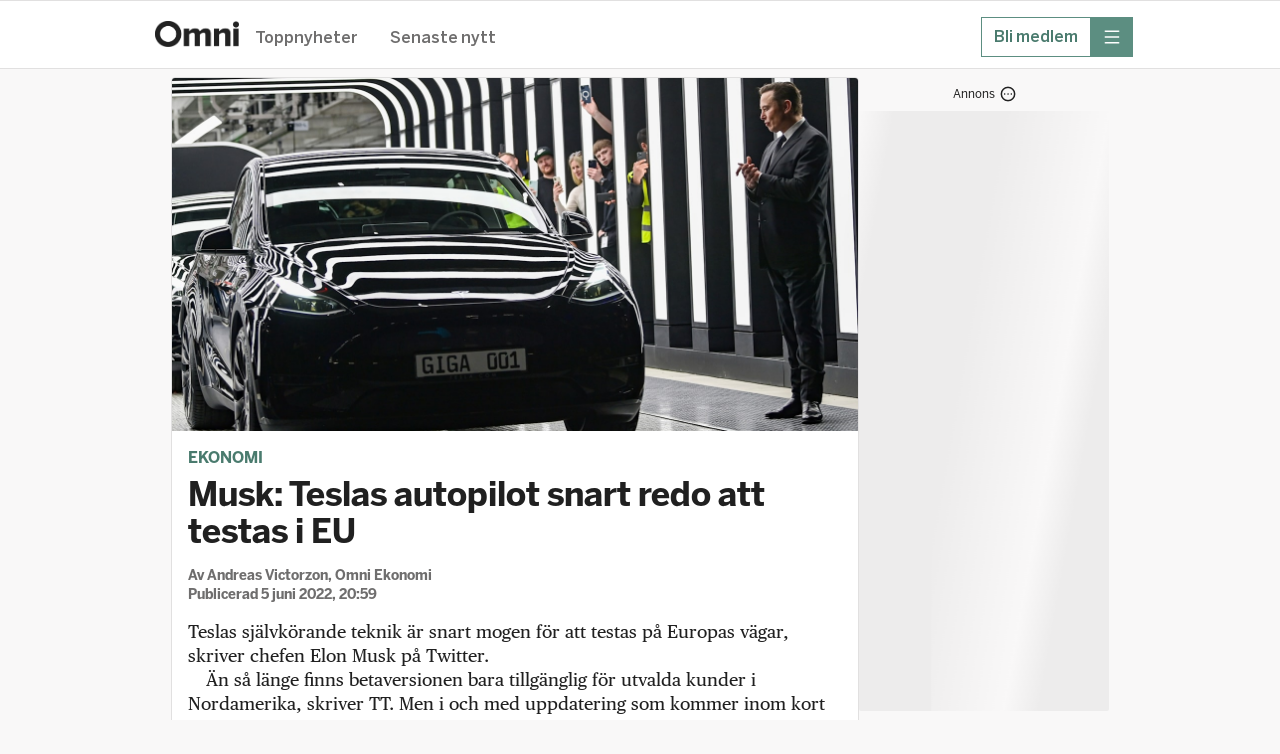

--- FILE ---
content_type: text/html; charset=utf-8
request_url: https://omni.se/musk-teslas-autopilot-snart-redo-att-testas-i-eu/a/47aJke
body_size: 37216
content:
<!DOCTYPE html><html lang="sv"><head><meta charSet="utf-8"/><meta name="viewport" content="width=device-width, initial-scale=1, maximum-scale=2"/><link rel="preload" as="image" href="https://gfx.omni.se/images/14ab7552-ed4f-4584-a608-82015cd99864?h=708&amp;tight=false&amp;w=1372" fetchPriority="high"/><link rel="stylesheet" href="/_next/static/css/04b5a9fd39f571d5.css" data-precedence="next"/><link rel="stylesheet" href="/_next/static/css/2329970747b4a672.css" data-precedence="next"/><link rel="stylesheet" href="/_next/static/css/ab7b7f319f3ecf44.css" data-precedence="next"/><link rel="stylesheet" href="/_next/static/css/b688c7bbeeab3b6d.css" data-precedence="next"/><link rel="stylesheet" href="/_next/static/css/65e31f37e68b8d6e.css" data-precedence="next"/><link rel="stylesheet" href="/_next/static/css/0db8d55ac7a001aa.css" data-precedence="next"/><link rel="stylesheet" href="/_next/static/css/bed2a33544fd6988.css" data-precedence="next"/><link rel="stylesheet" href="/_next/static/css/737b664bebd89f9c.css" data-precedence="next"/><link rel="stylesheet" href="/_next/static/css/cc0b76a985432431.css" data-precedence="next"/><link rel="stylesheet" href="/_next/static/css/9c92819e246095b8.css" data-precedence="next"/><link rel="stylesheet" href="/_next/static/css/bba13421f5eec347.css" data-precedence="next"/><link rel="stylesheet" href="/_next/static/css/df994e4779c5de95.css" data-precedence="next"/><link rel="stylesheet" href="/_next/static/css/31e052145fdddc2c.css" data-precedence="next"/><link rel="preload" as="script" fetchPriority="low" href="/_next/static/chunks/webpack-99a34f543fb28c6f.js"/><script src="/_next/static/chunks/52774a7f-fd944d571ef2b1ea.js" async=""></script><script src="/_next/static/chunks/fd9d1056-0818c7e13ca76c77.js" async=""></script><script src="/_next/static/chunks/3646-f998e7e6b1e89354.js" async=""></script><script src="/_next/static/chunks/main-app-8b74cfbc287ae374.js" async=""></script><script src="/_next/static/chunks/3402-4081f90468bcc534.js" async=""></script><script src="/_next/static/chunks/6773-08bde1a5a7f84efb.js" async=""></script><script src="/_next/static/chunks/3965-e2aab85e24706e75.js" async=""></script><script src="/_next/static/chunks/5026-94a974b8584b0d82.js" async=""></script><script src="/_next/static/chunks/4756-596e622633ca3ed3.js" async=""></script><script src="/_next/static/chunks/4406-1e629ca0d954d958.js" async=""></script><script src="/_next/static/chunks/2254-74bff869c6b2d32d.js" async=""></script><script src="/_next/static/chunks/4898-2843c29d06cccb1c.js" async=""></script><script src="/_next/static/chunks/5873-df8200b4855d8317.js" async=""></script><script src="/_next/static/chunks/app/global-error-7131a133fe2484b3.js" async=""></script><script src="/_next/static/chunks/1566-d571af8b11970eaf.js" async=""></script><script src="/_next/static/chunks/5245-27b112ebb563b23f.js" async=""></script><script src="/_next/static/chunks/app/layout-a3f83c34dbbcf95d.js" async=""></script><script src="/_next/static/chunks/9187-ca590b98a6b5c239.js" async=""></script><script src="/_next/static/chunks/9186-0855da932f3f5e5f.js" async=""></script><script src="/_next/static/chunks/7194-f4a2228360a53b73.js" async=""></script><script src="/_next/static/chunks/4768-71b23155eca0a389.js" async=""></script><script src="/_next/static/chunks/4805-72a04925547f2bcf.js" async=""></script><script src="/_next/static/chunks/app/%5Bslug%5D/a/%5BarticleId%5D/page-c39dbc6c766b3da7.js" async=""></script><script src="/_next/static/chunks/app/error-1362ef0eeed5a6f5.js" async=""></script><link rel="preload" href="https://adsdk.microsoft.com/ast/ast.js" as="script"/><link rel="preload" href="https://schibsted-cdn.relevant-digital.com/static/tags/64141885f6b17320c761dba4.js" as="script"/><link rel="preload" href="https://analytics.codigo.se/j/60ec57e9249148dfb60c5245c31db82e.js" as="script"/><link rel="preconnect" href="https://adsdk.microsoft.com"/><link rel="dns-prefetch" href="https://adsdk.microsoft.com"/><link rel="preconnect" href="https://schibsted-cdn.relevant-digital.com"/><link rel="dns-prefetch" href="https://schibsted-cdn.relevant-digital.com"/><meta name="theme-color" media="(prefers-color-scheme: light)" content="white"/><meta name="theme-color" media="(prefers-color-scheme: dark)" content="#0F0E0E"/><meta name="color-scheme" content="light dark"/><title>Musk: Teslas autopilot snart redo att testas i EU</title><meta name="description" content="Teslas självkörande teknik är snart mogen för att testas på Europas vägar, skriver chefen Elon Musk på Twitter."/><meta name="application-name" content="Omni"/><meta name="author" content="Andreas Victorzon"/><meta name="apple-itunes-app" content="app-id=719533376, app-argument=https://omni.se/musk-teslas-autopilot-snart-redo-att-testas-i-eu/a/47aJke"/><link rel="canonical" href="https://omni.se/musk-teslas-autopilot-snart-redo-att-testas-i-eu/a/47aJke"/><meta property="og:title" content="Musk: Teslas autopilot snart redo att testas i EU"/><meta property="og:description" content="Teslas självkörande teknik är snart mogen för att testas på Europas vägar, skriver chefen Elon Musk på Twitter."/><meta property="og:url" content="https://omni.se/musk-teslas-autopilot-snart-redo-att-testas-i-eu/a/47aJke"/><meta property="og:site_name" content="Omni"/><meta property="og:locale" content="sv_SE"/><meta property="og:image" content="https://gfx.omni.se/images/14ab7552-ed4f-4584-a608-82015cd99864?h=708&amp;tight=false&amp;w=1372"/><meta property="og:image:width" content="1372"/><meta property="og:image:height" content="708"/><meta property="og:image:alt" content="Musk vid invigningen av tyska fabriken Berlin Brandenburg i mars i år."/><meta property="og:type" content="article"/><meta property="article:published_time" content="2022-06-05T18:59:47Z"/><meta property="article:modified_time" content="2022-06-05T18:59:47Z"/><meta property="article:section" content="Ekonomi"/><meta property="article:tag" content="Tesla"/><meta property="article:tag" content="Fordonsindustri"/><meta property="article:tag" content="Fordon &amp; transport"/><meta property="article:tag" content="Elon Musk"/><meta property="article:tag" content="EU"/><meta property="article:tag" content="Självkörande fordon"/><meta name="twitter:card" content="summary_large_image"/><meta name="twitter:site" content="@omni_red"/><meta name="twitter:creator" content="@omni_red"/><meta name="twitter:title" content="Musk: Teslas autopilot snart redo att testas i EU"/><meta name="twitter:description" content="Teslas självkörande teknik är snart mogen för att testas på Europas vägar, skriver chefen Elon Musk på Twitter."/><meta name="twitter:image" content="https://gfx.omni.se/images/14ab7552-ed4f-4584-a608-82015cd99864?h=708&amp;tight=false&amp;w=1372"/><meta name="twitter:image:width" content="1372"/><meta name="twitter:image:height" content="708"/><meta name="twitter:image:alt" content="Musk vid invigningen av tyska fabriken Berlin Brandenburg i mars i år."/><link rel="icon" href="/images/omni/favicon.ico" sizes="any"/><link rel="icon" href="/images/omni/favicon-core.svg" type="svg+xml" sizes="any"/><link rel="apple-touch-icon" href="/images/apple-icon-core.png"/><script src="/_next/static/chunks/polyfills-42372ed130431b0a.js" noModule=""></script></head><body class="theme--core"><script>(self.__next_s=self.__next_s||[]).push(["https://adsdk.microsoft.com/ast/ast.js",{"dangerouslySetInnerHTML":{"__html":"var apntag = apntag || {};\n              apntag.anq = apntag.anq || [];"},"type":"text/javascript","id":"ads-script"}])</script><script>(self.__next_s=self.__next_s||[]).push(["https://schibsted-cdn.relevant-digital.com/static/tags/64141885f6b17320c761dba4.js",{"id":"relevant-digital-static"}])</script><script>(self.__next_s=self.__next_s||[]).push([0,{"type":"application/javascript","children":"(function() {\n              window.relevantDigital = window.relevantDigital || {};\n              relevantDigital.cmd = relevantDigital.cmd || [];\n              relevantDigital.cmd.push(function() {\n                relevantDigital.loadPrebid({\n                  configId: \"64141899db5967677f61dba5\",\n                  manageAdserver: true,\n                  collapseEmptyDivs: true,\n                  collapseBeforeAdFetch: false,\n                  allowedDivIds: null,\n                  noSlotReload: false,\n                });\n              });\n            })();","id":"relevant-digital-script"}])</script><script>((e,t,r,a,i,n,o,d)=>{let l=document.documentElement,p=["light","dark"];function s(t){(Array.isArray(e)?e:[e]).forEach(e=>{let r="class"===e,a=r&&n?i.map(e=>n[e]||e):i;r?(l.classList.remove(...a),l.classList.add(t)):l.setAttribute(e,t)}),d&&p.includes(t)&&(l.style.colorScheme=t)}if(a)s(a);else try{let e=localStorage.getItem(t)||r,a=o&&"system"===e?window.matchMedia("(prefers-color-scheme: dark)").matches?"dark":"light":e;s(a)}catch(e){}})("data-theme","theme","system",null,["light","dark"],null,true,true)</script><!--$!--><template data-dgst="BAILOUT_TO_CLIENT_SIDE_RENDERING"></template><!--/$--><header class="Header_headerContainer__CJXWu"><div class="Header_headerContent__4dgi7"><a class="Logo_headerLogo__Tsp4R Logo_coreLogo__gcQnO" href="/"><span class="Logo_hiddenText__P_uZW">Hem</span></a><div class="Header_headerActionsContainer__tkr2U"><div class="HeaderActions_navigation__CPVu2"><div class="StartPageSwitcher_container__EfhZ3"><a class="StartPageSwitcher_link__FVNus" href="/">Toppnyheter</a><a class="StartPageSwitcher_link__FVNus" href="/senaste">Senaste nytt</a></div></div><div class="HeaderActions_menuButtons__coGsH"><div class="HeaderActions_membershipButton__Pm6ES"><a class="BaseButton_button__caWQg BaseButton_small__Dvm1P BaseButton_secondary__F8ceX" data-slug="membership" target="_blank" href="https://om.omni.se/omni-mer?utm_source=header&amp;utm_channel=omni_web&amp;utm_campaign=product_integrated&amp;utm_content=web_menu&amp;utm_term=acquisition"><span class="Button_buttonContent__gu5cL"><span class="Button_buttonText__B_dvn">Bli medlem</span></span></a></div><div><button type="button" class="BaseButton_button__caWQg BaseButton_compact__bCbCx BaseButton_primary__pCgzT" data-slug="more" id="menubutton"><span class="Button_buttonContent__gu5cL"><i class="Icon_icon__ZG9ss Icon_normal__i1rrW Icon_inPrimaryButton__R_eUN Icon_iconColor__T17Qe"><svg xmlns="http://www.w3.org/2000/svg" fill="none" viewBox="0 0 24 24" width="100%" height="100%" role="img" aria-label="meny" focusable="false" data-icon-variant="menu"><path stroke="#202020" stroke-linecap="round" stroke-linejoin="round" stroke-width="1.5" d="M2 3.25h20M2 12h20M2 20.75h20"></path></svg></i><span class="Button_buttonText__B_dvn Button_hidden__xGAUJ">meny</span></span></button></div></div></div></div></header><main class="content-area"><div class="page"><div class="section"><div class="layout"><div class="layout--primary-content"><div class="page_articleBox__PsB_t"><article class=""><figure class="Image_imageContainer__dtsa7 Image_news__mLDhy Image_first__o6jp1 Image_mainImage__dkvp4"><img alt="" fetchPriority="high" width="1372" height="708" decoding="async" data-nimg="1" style="color:transparent" src="https://gfx.omni.se/images/14ab7552-ed4f-4584-a608-82015cd99864?h=708&amp;tight=false&amp;w=1372"/><figcaption class="Image_captionContainer__hAXUV Image_captionOnHover__B_tPx Image_news__mLDhy"><span>Musk vid invigningen av tyska fabriken Berlin Brandenburg i mars i år.</span><span> (Patrick Pleul / AP)</span></figcaption></figure><div class="StoryVignette_storyVignette__ujc8s"><a class="StoryVignette_titleLink__SSEOi" href="/ekonomi">Ekonomi</a></div><h1 class="Title_articleTitle__EYHH0">Musk: Teslas autopilot snart redo att testas i EU</h1><div class="Byline_bylineContainer__WhCT8">Av<!-- --> <span><span>Andreas Victorzon</span>, <!-- -->Omni Ekonomi</span><br/>Publicerad <time role="note" class="Timestamp_timestamp__9fbnE" dateTime="2022-06-05T18:59:47Z">5 juni 2022, 20:59</time></div><div class="Ad_adContainer__suvpO"><button class="AdInfoWrapper_label__TkUn9 AdInfoWrapper_marking__TbxnW"><span>Annons</span><span class="AdInfoWrapper_icon__LAloN"><i class="Icon_icon__ZG9ss Icon_normal__i1rrW Icon_iconColor__T17Qe"><svg xmlns="http://www.w3.org/2000/svg" fill="none" viewBox="0 0 24 24" width="100%" height="100%" role="img" aria-label="Inställningar" focusable="false" data-icon-variant="dots"><path stroke="#202020" stroke-linecap="round" stroke-linejoin="round" stroke-width="1.5" d="M17 12h.01M12 12h.01M7 12h.01M22 12c0 5.523-4.477 10-10 10S2 17.523 2 12 6.477 2 12 2s10 4.477 10 10"></path></svg></i></span></button><div data-testid="ad-component" class="Ad_placement__QjKHs Ad_articleResource__4MgjU"><div class="Ad_wrapper__tKQZh Ad_articleWrapper__vrhsd"><div id="" style="height:0;width:0" class="Ad_loader__OfrTR"></div></div></div></div><div class="Text_textContainer__d___Z Text_news___b1pP"><p>Teslas självkörande teknik är snart mogen för att testas på Europas vägar, skriver chefen Elon Musk på Twitter.</p><p>Än så länge finns betaversionen bara tillgänglig för utvalda kunder i Nordamerika, skriver TT. Men i och med uppdatering som kommer inom kort ska Teslas autopilot klara sig helt utan kartor och bara utgå ifrån vad bilen ”ser” med kameror och sensorer.</p><p>På grund av att lagarna inte har hängt med teknikutvecklingen har Tesla sagt att autopiloten än så länge måste förbli begränsad i EU. Men nu börjar det enligt Tesla-chefen brännas.</p><p>”Vi är nära den punkt där det känns vettigt att lägga fram något som EU:s beslutsfattare kan titta på”, skriver Musk på Twitter.</p></div><div class="Ad_adContainer__suvpO"><button class="AdInfoWrapper_label__TkUn9 AdInfoWrapper_marking__TbxnW"><span>Annons</span><span class="AdInfoWrapper_icon__LAloN"><i class="Icon_icon__ZG9ss Icon_normal__i1rrW Icon_iconColor__T17Qe"><svg xmlns="http://www.w3.org/2000/svg" fill="none" viewBox="0 0 24 24" width="100%" height="100%" role="img" aria-label="Inställningar" focusable="false" data-icon-variant="dots"><path stroke="#202020" stroke-linecap="round" stroke-linejoin="round" stroke-width="1.5" d="M17 12h.01M12 12h.01M7 12h.01M22 12c0 5.523-4.477 10-10 10S2 17.523 2 12 6.477 2 12 2s10 4.477 10 10"></path></svg></i></span></button><div data-testid="ad-component" class="Ad_placement__QjKHs Ad_articleResource__4MgjU"><div class="Ad_wrapper__tKQZh Ad_articleWrapper__vrhsd"><div id="" style="height:0;width:0" class="Ad_loader__OfrTR"></div></div></div></div><div class="ArticleLink_linkContainer__WEtMr ArticleLink_news__tWym9"><div data-testid="articleLink" class="ArticleLink_innerLinkContainer__UVtAZ ArticleLink_news__tWym9"><a target="_blank" class="ArticleLink_link__qyUYQ" href="https://tt.omni.se/musk-tiden-mogen-for-eu-beslut-om-autopilot/a/v5o1vL"><span class="ArticleLink_titleText__ZslLG ArticleLink_news__tWym9">Mercedes har en variant som ska testas i liten skala i Tyskland i sommar</span></a><div class="ArticleLink_meta__QQDKj ArticleLink_news__tWym9">TT</div></div></div><div class="ArticleLink_linkContainer__WEtMr ArticleLink_news__tWym9"><div data-testid="articleLink" class="ArticleLink_innerLinkContainer__UVtAZ ArticleLink_news__tWym9"><a target="_blank" class="ArticleLink_link__qyUYQ" href="https://twitter.com/elonmusk/status/1533180912879403008"><span class="ArticleLink_titleText__ZslLG ArticleLink_news__tWym9">Musk på Twitter</span></a><div class="ArticleLink_meta__QQDKj ArticleLink_news__tWym9">Twitter</div></div></div><h2 class="SubHeading_subHeading__ZNlUQ SubHeading_news__HmKyt">Läs också</h2><div class="ArticleLink_linkContainer__WEtMr ArticleLink_news__tWym9"><div data-testid="articleLink" class="ArticleLink_innerLinkContainer__UVtAZ ArticleLink_news__tWym9"><a target="_blank" class="ArticleLink_link__qyUYQ" href="https://electrek.co/2022/05/22/elon-musk-tesla-self-driving-cars-without-human-driver-next-year/"><span class="ArticleLink_titleText__ZslLG ArticleLink_news__tWym9">Musk: Tesla har självkörande bilar utan förare om ett år (22 maj)</span></a><div class="ArticleLink_meta__QQDKj ArticleLink_news__tWym9">electrek.co</div></div></div><div class="ArticleLink_linkContainer__WEtMr ArticleLink_news__tWym9"><div data-testid="articleLink" class="ArticleLink_innerLinkContainer__UVtAZ ArticleLink_news__tWym9"><a target="_blank" class="ArticleLink_link__qyUYQ" href="https://www.reuters.com/business/autos-transportation/us-ntsb-probe-fatal-tesla-crash-florida-2021-09-17/"><span class="ArticleLink_titleText__ZslLG ArticleLink_news__tWym9">NTSB vill att Tesla väntar med uppdaterad autopilot (17 september 2021)</span></a><div class="ArticleLink_meta__QQDKj ArticleLink_news__tWym9">Reuters<span class=""> <!-- --> · Ofta betalvägg</span></div></div></div><div class="ArticleLink_linkContainer__WEtMr ArticleLink_news__tWym9"><div data-testid="articleLink" class="ArticleLink_innerLinkContainer__UVtAZ ArticleLink_news__tWym9"><a target="_blank" class="ArticleLink_link__qyUYQ" href="https://www.wsj.com/articles/elon-musks-push-to-expand-teslas-driver-assistance-to-cities-rankles-a-top-safety-authority-11632043803?mod=djemalertNEWS"><span class="ArticleLink_titleText__ZslLG ArticleLink_news__tWym9">Testerna på allmänna vägar ifrågasätts också</span></a><div class="ArticleLink_meta__QQDKj ArticleLink_news__tWym9">The Wall Street Journal<span class=""> <!-- --> · Ofta betalvägg</span></div></div></div><figure class="Image_imageContainer__dtsa7 Image_news__mLDhy"><img alt="" loading="lazy" width="1372" height="708" decoding="async" data-nimg="1" style="color:transparent" src="https://gfx.omni.se/images/5bb2305c-0172-4061-8341-71597d643541?h=708&amp;tight=false&amp;w=1372"/><figcaption class="Image_captionContainer__hAXUV Image_news__mLDhy"><span> </span></figcaption></figure><h2 class="SubHeading_subHeading__ZNlUQ SubHeading_news__HmKyt">Erbjudande: Läs Omni Ekonomi gratis i två månader</h2><div class="Text_textContainer__d___Z Text_news___b1pP"><p>Nyheten du läste här kommer från Omni Ekonomi, som är Omnis systerapp för affärsläsare. Omni Ekonomi ger dig Sveriges bästa och mest heltäckande bevakning av börs-, bolags- och marknadsnyheter. Dessutom får du dagliga expertkommentarer och långläsning från bland annat Wall Street Journal, Financial Times och The Economist. Du kan också välja att bevaka de bolag och/eller ämnen som intresserar dig allra mest. </p><p>Nu kan du som Omni-läsare testa Omni Ekonomi gratis i två månader (värde 318 kronor). Erbjudandet är helt utan förpliktelser, det blir ingen automatisk förlängning och du behöver inte ange något kreditkortsnummer.</p></div><div class="ArticleLink_linkContainer__WEtMr ArticleLink_news__tWym9"><div data-testid="articleLink" class="ArticleLink_innerLinkContainer__UVtAZ ArticleLink_news__tWym9"><a target="_blank" class="ArticleLink_link__qyUYQ" href="https://om.omniekonomi.se/7563rt561287hj-testa?utm_source=CORE&amp;utm_medium=adon-article&amp;utm_campaign=summer_core"><span class="ArticleLink_titleText__ZslLG ArticleLink_news__tWym9">Klicka här för att ta del av erbjudandet från Omni Ekonomi</span></a><div class="ArticleLink_meta__QQDKj ArticleLink_news__tWym9">om.omniekonomi.se</div></div></div><div class="Text_textContainer__d___Z Text_news___b1pP"><p><span style="font-style:italic">Erbjudandet gäller endast dig som inte har nyttjat prova-på-erbjudande från Omni Ekonomi tidigare.<br/></span></p></div><div class="ArticleLink_linkContainer__WEtMr ArticleLink_news__tWym9 ArticleLink_native__1_m_w"><div data-testid="articleLink" class="ArticleLink_innerLinkContainer__UVtAZ ArticleLink_news__tWym9 ArticleLink_native__1_m_w"><div class="ArticleLink_sponsoredLabel__z7lxR">Annons</div><a target="_blank" class="ArticleLink_link__qyUYQ" href="https://clk.tradedoubler.com/click?p=317466&amp;a=3427531&amp;url=https%3A%2F%2Fwww.elite.se%2Ferbjudanden%2Fhost-pa-elite%2F"><span class="ArticleLink_titleText__ZslLG ArticleLink_news__tWym9 ArticleLink_native__1_m_w">Upplev hösten hos Elite med upp till 25% rabatt</span></a><div class="ArticleLink_meta__QQDKj ArticleLink_news__tWym9">Elite Hotels</div></div></div><div class="Ad_adContainer__suvpO"><div data-testid="ad-component" class="Ad_placement__QjKHs Ad_articleResource__4MgjU Ad_collapsed__XPikQ"><div class="Ad_wrapper__tKQZh Ad_articleWrapper__vrhsd"><div id="" style="height:0;width:0" class="Ad_loader__OfrTR"></div></div></div></div><div class="ArticleActions_actionsContainer__GMAbS"><div class="ArticleActions_contactInformation__HLdrg">Omni är politiskt obundna och oberoende. Vi strävar efter att ge fler perspektiv på nyheterna. Har du frågor eller synpunkter kring vår rapportering?<!-- --> <a href="mailto:redaktion@omni.se" class="ArticleActions_contactLink__W2F1M">Kontakta redaktionen</a></div></div><div><div class="RelatedArticleLinks_linksContainer__ZQazF"><a class="RelatedArticleLinks_tag__3TCAB" href="/t/ab06ff2d4d1b949ba0dd5366402d9b032674ad96">Tesla</a><a class="RelatedArticleLinks_tag__3TCAB" href="/t/d41359d8-610a-48c4-b6ff-b449ff777c74">Fordonsindustri</a><a class="RelatedArticleLinks_tag__3TCAB" href="/t/65a43527ec8ed29ffea66d58e857793438de322b">Fordon &amp; transport</a><a class="RelatedArticleLinks_tag__3TCAB" href="/t/ec9524f7b9ad983796f22b2b78efa6e7ae0ea0eb">Elon Musk</a><a class="RelatedArticleLinks_tag__3TCAB" href="/t/054f7ef046319f2890ff28784054cd759c033f2b">EU</a><a class="RelatedArticleLinks_tag__3TCAB" href="/t/4c1ee534-1c01-48cd-9ee2-32513e05526b">Självkörande fordon</a></div></div></article></div><div class="FeedLoader_feedLoaderContainer__ySxB_"><div class="Feed_feedContainer__8uvkZ"><div class="Feed_feed__J3Rv2"></div></div><div class="FeedLoader_loader__gkrM1"></div><div class="FeedLoader_feedLoadLimit__RVdLQ"></div></div></div><div data-testid="stickyside-component" class="StickySideAd_wideScreenAdAnchor__nwcyQ"><div class="StickySideAd_widescreenAd__AQRun"><div class="Ad_adContainer__suvpO"><button class="AdInfoWrapper_label__TkUn9 AdInfoWrapper_marking__TbxnW"><span>Annons</span><span class="AdInfoWrapper_icon__LAloN"><i class="Icon_icon__ZG9ss Icon_normal__i1rrW Icon_iconColor__T17Qe"><svg xmlns="http://www.w3.org/2000/svg" fill="none" viewBox="0 0 24 24" width="100%" height="100%" role="img" aria-label="Inställningar" focusable="false" data-icon-variant="dots"><path stroke="#202020" stroke-linecap="round" stroke-linejoin="round" stroke-width="1.5" d="M17 12h.01M12 12h.01M7 12h.01M22 12c0 5.523-4.477 10-10 10S2 17.523 2 12 6.477 2 12 2s10 4.477 10 10"></path></svg></i></span></button><div data-testid="ad-component" class="Ad_placement__QjKHs"><div class="Ad_wrapper__tKQZh"><div id="" style="height:600px;width:250px" class="Ad_loader__OfrTR"></div></div></div></div></div></div></div></div><script type="application/ld+json">{"@context":"https://schema.org","@type":"NewsArticle","headline":"Musk: Teslas autopilot snart redo att testas i EU","name":"Musk: Teslas autopilot snart redo att testas i EU | Omni","description":"Teslas självkörande teknik är snart mogen för att testas på Europas vägar, skriver chefen Elon Musk på Twitter.","isAccessibleForFree":true,"datePublished":"2022-06-05T18:59:47Z","dateModified":"2022-06-05T18:59:47Z","author":{"@type":"Person","name":"Andreas Victorzon"},"publisher":{"@type":"Organization","name":"Omni"},"articleSection":"Ekonomi","keywords":["Tesla","Fordonsindustri","Fordon & transport","Elon Musk","EU","Självkörande fordon"],"image":[{"@type":"ImageObject","height":"708","thumbnailUrl":"https://gfx.omni.se/images/14ab7552-ed4f-4584-a608-82015cd99864?h=708&tight=false&w=1372","url":"https://gfx.omni.se/images/14ab7552-ed4f-4584-a608-82015cd99864?h=708&tight=false&w=1372","width":"1372"}],"mainEntityOfPage":"https://omni.se/musk-teslas-autopilot-snart-redo-att-testas-i-eu/a/47aJke"}</script></div></main><div id="general-modal-container"></div><script src="/_next/static/chunks/webpack-99a34f543fb28c6f.js" async=""></script><script>(self.__next_f=self.__next_f||[]).push([0]);self.__next_f.push([2,null])</script><script>self.__next_f.push([1,"1:HL[\"/_next/static/css/04b5a9fd39f571d5.css\",\"style\"]\n2:HL[\"/_next/static/css/2329970747b4a672.css\",\"style\"]\n3:HL[\"/_next/static/css/ab7b7f319f3ecf44.css\",\"style\"]\n4:HL[\"/_next/static/css/b688c7bbeeab3b6d.css\",\"style\"]\n5:HL[\"/_next/static/css/65e31f37e68b8d6e.css\",\"style\"]\n6:HL[\"/_next/static/css/0db8d55ac7a001aa.css\",\"style\"]\n7:HL[\"/_next/static/css/bed2a33544fd6988.css\",\"style\"]\n8:HL[\"/_next/static/css/737b664bebd89f9c.css\",\"style\"]\n9:HL[\"/_next/static/css/cc0b76a985432431.css\",\"style\"]\na:HL[\"/_next/static/css/9c92819e246095b8.css\",\"style\"]\nb:HL[\"/_next/static/css/bba13421f5eec347.css\",\"style\"]\nc:HL[\"/_next/static/css/df994e4779c5de95.css\",\"style\"]\nd:HL[\"/_next/static/css/31e052145fdddc2c.css\",\"style\"]\n"])</script><script>self.__next_f.push([1,"e:I[12846,[],\"\"]\n11:I[4707,[],\"\"]\n14:I[36423,[],\"\"]\n15:I[80,[],\"NotFoundBoundary\"]\n26:I[33318,[\"3402\",\"static/chunks/3402-4081f90468bcc534.js\",\"6773\",\"static/chunks/6773-08bde1a5a7f84efb.js\",\"3965\",\"static/chunks/3965-e2aab85e24706e75.js\",\"5026\",\"static/chunks/5026-94a974b8584b0d82.js\",\"4756\",\"static/chunks/4756-596e622633ca3ed3.js\",\"4406\",\"static/chunks/4406-1e629ca0d954d958.js\",\"2254\",\"static/chunks/2254-74bff869c6b2d32d.js\",\"4898\",\"static/chunks/4898-2843c29d06cccb1c.js\",\"5873\",\"static/chunks/5873-df8200b4855d8317.js\",\"6470\",\"static/chunks/app/global-error-7131a133fe2484b3.js\"],\"default\"]\n12:[\"slug\",\"musk-teslas-autopilot-snart-redo-att-testas-i-eu\",\"d\"]\n13:[\"articleId\",\"47aJke\",\"d\"]\n18:{\"rel\":\"stylesheet\",\"href\":\"/_next/static/css/04b5a9fd39f571d5.css\",\"precedence\":\"next\",\"crossOrigin\":\"$undefined\"}\n17:[\"$\",\"link\",\"0\",\"$18\"]\n1a:{\"rel\":\"stylesheet\",\"href\":\"/_next/static/css/2329970747b4a672.css\",\"precedence\":\"next\",\"crossOrigin\":\"$undefined\"}\n19:[\"$\",\"link\",\"1\",\"$1a\"]\n1c:{\"rel\":\"stylesheet\",\"href\":\"/_next/static/css/ab7b7f319f3ecf44.css\",\"precedence\":\"next\",\"crossOrigin\":\"$undefined\"}\n1b:[\"$\",\"link\",\"2\",\"$1c\"]\n1e:{\"rel\":\"stylesheet\",\"href\":\"/_next/static/css/b688c7bbeeab3b6d.css\",\"precedence\":\"next\",\"crossOrigin\":\"$undefined\"}\n1d:[\"$\",\"link\",\"3\",\"$1e\"]\n20:{\"rel\":\"stylesheet\",\"href\":\"/_next/static/css/65e31f37e68b8d6e.css\",\"precedence\":\"next\",\"crossOrigin\":\"$undefined\"}\n1f:[\"$\",\"link\",\"4\",\"$20\"]\n22:{\"rel\":\"stylesheet\",\"href\":\"/_next/static/css/0db8d55ac7a001aa.css\",\"precedence\":\"next\",\"crossOrigin\":\"$undefined\"}\n21:[\"$\",\"link\",\"5\",\"$22\"]\n16:[\"$17\",\"$19\",\"$1b\",\"$1d\",\"$1f\",\"$21\"]\n27:[]\n"])</script><script>self.__next_f.push([1,"0:[\"$\",\"$Le\",null,{\"buildId\":\"DC5z4WwYSV5AqHjATKCbm\",\"assetPrefix\":\"\",\"urlParts\":[\"\",\"musk-teslas-autopilot-snart-redo-att-testas-i-eu\",\"a\",\"47aJke\"],\"initialTree\":[\"\",{\"children\":[[\"slug\",\"musk-teslas-autopilot-snart-redo-att-testas-i-eu\",\"d\"],{\"children\":[\"a\",{\"children\":[[\"articleId\",\"47aJke\",\"d\"],{\"children\":[\"__PAGE__\",{}]}]}]}],\"articleModal\":[\"__DEFAULT__\",{}]},\"$undefined\",\"$undefined\",true],\"initialSeedData\":[\"\",{\"children\":[[\"slug\",\"musk-teslas-autopilot-snart-redo-att-testas-i-eu\",\"d\"],{\"children\":[\"a\",{\"children\":[[\"articleId\",\"47aJke\",\"d\"],{\"children\":[\"__PAGE__\",{},[[\"$Lf\",\"$L10\",[[\"$\",\"link\",\"0\",{\"rel\":\"stylesheet\",\"href\":\"/_next/static/css/bed2a33544fd6988.css\",\"precedence\":\"next\",\"crossOrigin\":\"$undefined\"}],[\"$\",\"link\",\"1\",{\"rel\":\"stylesheet\",\"href\":\"/_next/static/css/737b664bebd89f9c.css\",\"precedence\":\"next\",\"crossOrigin\":\"$undefined\"}],[\"$\",\"link\",\"2\",{\"rel\":\"stylesheet\",\"href\":\"/_next/static/css/cc0b76a985432431.css\",\"precedence\":\"next\",\"crossOrigin\":\"$undefined\"}],[\"$\",\"link\",\"3\",{\"rel\":\"stylesheet\",\"href\":\"/_next/static/css/9c92819e246095b8.css\",\"precedence\":\"next\",\"crossOrigin\":\"$undefined\"}],[\"$\",\"link\",\"4\",{\"rel\":\"stylesheet\",\"href\":\"/_next/static/css/bba13421f5eec347.css\",\"precedence\":\"next\",\"crossOrigin\":\"$undefined\"}],[\"$\",\"link\",\"5\",{\"rel\":\"stylesheet\",\"href\":\"/_next/static/css/df994e4779c5de95.css\",\"precedence\":\"next\",\"crossOrigin\":\"$undefined\"}],[\"$\",\"link\",\"6\",{\"rel\":\"stylesheet\",\"href\":\"/_next/static/css/31e052145fdddc2c.css\",\"precedence\":\"next\",\"crossOrigin\":\"$undefined\"}]]],null],null]},[null,[\"$\",\"$L11\",null,{\"parallelRouterKey\":\"children\",\"segmentPath\":[\"children\",\"$12\",\"children\",\"a\",\"children\",\"$13\",\"children\"],\"error\":\"$undefined\",\"errorStyles\":\"$undefined\",\"errorScripts\":\"$undefined\",\"template\":[\"$\",\"$L14\",null,{}],\"templateStyles\":\"$undefined\",\"templateScripts\":\"$undefined\",\"notFound\":\"$undefined\",\"notFoundStyles\":\"$undefined\"}]],null]},[null,[\"$\",\"$L11\",null,{\"parallelRouterKey\":\"children\",\"segmentPath\":[\"children\",\"$12\",\"children\",\"a\",\"children\"],\"error\":\"$undefined\",\"errorStyles\":\"$undefined\",\"errorScripts\":\"$undefined\",\"template\":[\"$\",\"$L14\",null,{}],\"templateStyles\":\"$undefined\",\"templateScripts\":\"$undefined\",\"notFound\":\"$undefined\",\"notFoundStyles\":\"$undefined\"}]],null]},[null,[\"$\",\"$L11\",null,{\"parallelRouterKey\":\"children\",\"segmentPath\":[\"children\",\"$12\",\"children\"],\"error\":\"$undefined\",\"errorStyles\":\"$undefined\",\"errorScripts\":\"$undefined\",\"template\":[\"$\",\"$L14\",null,{}],\"templateStyles\":\"$undefined\",\"templateScripts\":\"$undefined\",\"notFound\":\"$undefined\",\"notFoundStyles\":\"$undefined\"}]],null],\"articleModal\":[\"__DEFAULT__\",{},[[\"$undefined\",null,null],null],null]},[[[[\"$\",\"link\",\"0\",{\"rel\":\"stylesheet\",\"href\":\"/_next/static/css/04b5a9fd39f571d5.css\",\"precedence\":\"next\",\"crossOrigin\":\"$undefined\"}],[\"$\",\"link\",\"1\",{\"rel\":\"stylesheet\",\"href\":\"/_next/static/css/2329970747b4a672.css\",\"precedence\":\"next\",\"crossOrigin\":\"$undefined\"}],[\"$\",\"link\",\"2\",{\"rel\":\"stylesheet\",\"href\":\"/_next/static/css/ab7b7f319f3ecf44.css\",\"precedence\":\"next\",\"crossOrigin\":\"$undefined\"}],[\"$\",\"link\",\"3\",{\"rel\":\"stylesheet\",\"href\":\"/_next/static/css/b688c7bbeeab3b6d.css\",\"precedence\":\"next\",\"crossOrigin\":\"$undefined\"}],[\"$\",\"link\",\"4\",{\"rel\":\"stylesheet\",\"href\":\"/_next/static/css/65e31f37e68b8d6e.css\",\"precedence\":\"next\",\"crossOrigin\":\"$undefined\"}],[\"$\",\"link\",\"5\",{\"rel\":\"stylesheet\",\"href\":\"/_next/static/css/0db8d55ac7a001aa.css\",\"precedence\":\"next\",\"crossOrigin\":\"$undefined\"}]],[\"$\",\"$L15\",null,{\"notFound\":[\"$16\",\"$L23\"],\"children\":\"$L24\"}]],null],null],\"couldBeIntercepted\":true,\"initialHead\":[null,\"$L25\"],\"globalErrorComponent\":\"$26\",\"missingSlots\":\"$W27\"}]\n"])</script><script>self.__next_f.push([1,"28:I[88003,[\"3402\",\"static/chunks/3402-4081f90468bcc534.js\",\"6773\",\"static/chunks/6773-08bde1a5a7f84efb.js\",\"3965\",\"static/chunks/3965-e2aab85e24706e75.js\",\"5026\",\"static/chunks/5026-94a974b8584b0d82.js\",\"4756\",\"static/chunks/4756-596e622633ca3ed3.js\",\"1566\",\"static/chunks/1566-d571af8b11970eaf.js\",\"4406\",\"static/chunks/4406-1e629ca0d954d958.js\",\"5245\",\"static/chunks/5245-27b112ebb563b23f.js\",\"2254\",\"static/chunks/2254-74bff869c6b2d32d.js\",\"4898\",\"static/chunks/4898-2843c29d06cccb1c.js\",\"5873\",\"static/chunks/5873-df8200b4855d8317.js\",\"3185\",\"static/chunks/app/layout-a3f83c34dbbcf95d.js\"],\"\"]\n29:I[98622,[\"3402\",\"static/chunks/3402-4081f90468bcc534.js\",\"6773\",\"static/chunks/6773-08bde1a5a7f84efb.js\",\"3965\",\"static/chunks/3965-e2aab85e24706e75.js\",\"5026\",\"static/chunks/5026-94a974b8584b0d82.js\",\"4756\",\"static/chunks/4756-596e622633ca3ed3.js\",\"1566\",\"static/chunks/1566-d571af8b11970eaf.js\",\"4406\",\"static/chunks/4406-1e629ca0d954d958.js\",\"5245\",\"static/chunks/5245-27b112ebb563b23f.js\",\"2254\",\"static/chunks/2254-74bff869c6b2d32d.js\",\"4898\",\"static/chunks/4898-2843c29d06cccb1c.js\",\"5873\",\"static/chunks/5873-df8200b4855d8317.js\",\"3185\",\"static/chunks/app/layout-a3f83c34dbbcf95d.js\"],\"FetchModalState\"]\n2a:I[80438,[\"3402\",\"static/chunks/3402-4081f90468bcc534.js\",\"6773\",\"static/chunks/6773-08bde1a5a7f84efb.js\",\"3965\",\"static/chunks/3965-e2aab85e24706e75.js\",\"5026\",\"static/chunks/5026-94a974b8584b0d82.js\",\"4756\",\"static/chunks/4756-596e622633ca3ed3.js\",\"1566\",\"static/chunks/1566-d571af8b11970eaf.js\",\"4406\",\"static/chunks/4406-1e629ca0d954d958.js\",\"5245\",\"static/chunks/5245-27b112ebb563b23f.js\",\"2254\",\"static/chunks/2254-74bff869c6b2d32d.js\",\"4898\",\"static/chunks/4898-2843c29d06cccb1c.js\",\"5873\",\"static/chunks/5873-df8200b4855d8317.js\",\"3185\",\"static/chunks/app/layout-a3f83c34dbbcf95d.js\"],\"LoadIterateScript\"]\n2b:I[25922,[\"3402\",\"static/chunks/3402-4081f90468bcc534.js\",\"6773\",\"static/chunks/6773-08bde1a5a7f84efb.js\",\"3965\",\"static/chunks/3965-e2aab85e24706e75.js\",\"5026\",\"static/chunks/5026-94a974b8584b0d82.js\",\"4756\",\"static/"])</script><script>self.__next_f.push([1,"chunks/4756-596e622633ca3ed3.js\",\"1566\",\"static/chunks/1566-d571af8b11970eaf.js\",\"4406\",\"static/chunks/4406-1e629ca0d954d958.js\",\"5245\",\"static/chunks/5245-27b112ebb563b23f.js\",\"2254\",\"static/chunks/2254-74bff869c6b2d32d.js\",\"4898\",\"static/chunks/4898-2843c29d06cccb1c.js\",\"5873\",\"static/chunks/5873-df8200b4855d8317.js\",\"3185\",\"static/chunks/app/layout-a3f83c34dbbcf95d.js\"],\"ThemeProvider\"]\n2c:I[68457,[\"3402\",\"static/chunks/3402-4081f90468bcc534.js\",\"6773\",\"static/chunks/6773-08bde1a5a7f84efb.js\",\"3965\",\"static/chunks/3965-e2aab85e24706e75.js\",\"5026\",\"static/chunks/5026-94a974b8584b0d82.js\",\"4756\",\"static/chunks/4756-596e622633ca3ed3.js\",\"1566\",\"static/chunks/1566-d571af8b11970eaf.js\",\"4406\",\"static/chunks/4406-1e629ca0d954d958.js\",\"5245\",\"static/chunks/5245-27b112ebb563b23f.js\",\"2254\",\"static/chunks/2254-74bff869c6b2d32d.js\",\"4898\",\"static/chunks/4898-2843c29d06cccb1c.js\",\"5873\",\"static/chunks/5873-df8200b4855d8317.js\",\"3185\",\"static/chunks/app/layout-a3f83c34dbbcf95d.js\"],\"ScrollRestorationController\"]\n2d:I[21240,[\"3402\",\"static/chunks/3402-4081f90468bcc534.js\",\"6773\",\"static/chunks/6773-08bde1a5a7f84efb.js\",\"3965\",\"static/chunks/3965-e2aab85e24706e75.js\",\"5026\",\"static/chunks/5026-94a974b8584b0d82.js\",\"4756\",\"static/chunks/4756-596e622633ca3ed3.js\",\"1566\",\"static/chunks/1566-d571af8b11970eaf.js\",\"4406\",\"static/chunks/4406-1e629ca0d954d958.js\",\"5245\",\"static/chunks/5245-27b112ebb563b23f.js\",\"2254\",\"static/chunks/2254-74bff869c6b2d32d.js\",\"4898\",\"static/chunks/4898-2843c29d06cccb1c.js\",\"5873\",\"static/chunks/5873-df8200b4855d8317.js\",\"3185\",\"static/chunks/app/layout-a3f83c34dbbcf95d.js\"],\"AdDataPreloader\"]\n2e:I[11992,[\"3402\",\"static/chunks/3402-4081f90468bcc534.js\",\"6773\",\"static/chunks/6773-08bde1a5a7f84efb.js\",\"3965\",\"static/chunks/3965-e2aab85e24706e75.js\",\"5026\",\"static/chunks/5026-94a974b8584b0d82.js\",\"4756\",\"static/chunks/4756-596e622633ca3ed3.js\",\"1566\",\"static/chunks/1566-d571af8b11970eaf.js\",\"4406\",\"static/chunks/4406-1e629ca0d954d958.js\",\"5245\",\"static/chunks/5245-27b112ebb563b23f.js\",\"2254\",\"static/chun"])</script><script>self.__next_f.push([1,"ks/2254-74bff869c6b2d32d.js\",\"4898\",\"static/chunks/4898-2843c29d06cccb1c.js\",\"5873\",\"static/chunks/5873-df8200b4855d8317.js\",\"3185\",\"static/chunks/app/layout-a3f83c34dbbcf95d.js\"],\"PulseTracker\"]\n2f:\"$Sreact.suspense\"\n30:I[81523,[\"3402\",\"static/chunks/3402-4081f90468bcc534.js\",\"6773\",\"static/chunks/6773-08bde1a5a7f84efb.js\",\"3965\",\"static/chunks/3965-e2aab85e24706e75.js\",\"5026\",\"static/chunks/5026-94a974b8584b0d82.js\",\"4756\",\"static/chunks/4756-596e622633ca3ed3.js\",\"1566\",\"static/chunks/1566-d571af8b11970eaf.js\",\"4406\",\"static/chunks/4406-1e629ca0d954d958.js\",\"5245\",\"static/chunks/5245-27b112ebb563b23f.js\",\"2254\",\"static/chunks/2254-74bff869c6b2d32d.js\",\"4898\",\"static/chunks/4898-2843c29d06cccb1c.js\",\"5873\",\"static/chunks/5873-df8200b4855d8317.js\",\"3185\",\"static/chunks/app/layout-a3f83c34dbbcf95d.js\"],\"BailoutToCSR\"]\n31:I[98274,[\"3402\",\"static/chunks/3402-4081f90468bcc534.js\",\"6773\",\"static/chunks/6773-08bde1a5a7f84efb.js\",\"3965\",\"static/chunks/3965-e2aab85e24706e75.js\",\"5026\",\"static/chunks/5026-94a974b8584b0d82.js\",\"4756\",\"static/chunks/4756-596e622633ca3ed3.js\",\"1566\",\"static/chunks/1566-d571af8b11970eaf.js\",\"4406\",\"static/chunks/4406-1e629ca0d954d958.js\",\"5245\",\"static/chunks/5245-27b112ebb563b23f.js\",\"2254\",\"static/chunks/2254-74bff869c6b2d32d.js\",\"4898\",\"static/chunks/4898-2843c29d06cccb1c.js\",\"5873\",\"static/chunks/5873-df8200b4855d8317.js\",\"3185\",\"static/chunks/app/layout-a3f83c34dbbcf95d.js\"],\"default\"]\n34:I[72972,[\"3402\",\"static/chunks/3402-4081f90468bcc534.js\",\"6773\",\"static/chunks/6773-08bde1a5a7f84efb.js\",\"3965\",\"static/chunks/3965-e2aab85e24706e75.js\",\"5026\",\"static/chunks/5026-94a974b8584b0d82.js\",\"9187\",\"static/chunks/9187-ca590b98a6b5c239.js\",\"4756\",\"static/chunks/4756-596e622633ca3ed3.js\",\"1566\",\"static/chunks/1566-d571af8b11970eaf.js\",\"9186\",\"static/chunks/9186-0855da932f3f5e5f.js\",\"2254\",\"static/chunks/2254-74bff869c6b2d32d.js\",\"4898\",\"static/chunks/4898-2843c29d06cccb1c.js\",\"7194\",\"static/chunks/7194-f4a2228360a53b73.js\",\"4768\",\"static/chunks/4768-71b23155eca0a389.js\",\"4805\",\"static/chunks/480"])</script><script>self.__next_f.push([1,"5-72a04925547f2bcf.js\",\"178\",\"static/chunks/app/%5Bslug%5D/a/%5BarticleId%5D/page-c39dbc6c766b3da7.js\"],\"\"]\n36:I[10376,[\"3402\",\"static/chunks/3402-4081f90468bcc534.js\",\"6773\",\"static/chunks/6773-08bde1a5a7f84efb.js\",\"2254\",\"static/chunks/2254-74bff869c6b2d32d.js\",\"7601\",\"static/chunks/app/error-1362ef0eeed5a6f5.js\"],\"default\"]\n33:T4f6,M43.5 78.143H54a1.5 1.5 0 0 1 1.5 1.5v3a1.5 1.5 0 0 1-1.5 1.5h-9a1.5 1.5 0 0 1-1.5-1.5zm0 0H39a1.5 1.5 0 0 1-1.5-1.5v-9a1.5 1.5 0 0 0-1.5-1.5h-3a1.5 1.5 0 0 0-1.5 1.5v9a1.5 1.5 0 0 1-1.5 1.5h-3a1.5 1.5 0 0 1-1.5-1.5v-15a1.5 1.5 0 0 1 1.5-1.5h3a1.5 1.5 0 0 0 1.5-1.5v-3a1.5 1.5 0 0 1 1.5-1.5h3a1.5 1.5 0 0 0 1.5-1.5v-3a1.5 1.5 0 0 1 1.5-1.5h3a1.5 1.5 0 0 0 1.5-1.5v-4.5m0 36v-4.5a1.5 1.5 0 0 1 1.5-1.5h30a1.5 1.5 0 0 1 1.5 1.5v4.5m0 0v4.5a1.5 1.5 0 0 1-1.5 1.5h-9a1.5 1.5 0 0 1-1.5-1.5v-3a1.5 1.5 0 0 1 1.5-1.5zm0 0H81a1.5 1.5 0 0 0 1.5-1.5v-9a1.5 1.5 0 0 1 1.5-1.5h3a1.5 1.5 0 0 1 1.5 1.5v9a1.5 1.5 0 0 0 1.5 1.5h3a1.5 1.5 0 0 0 1.5-1.5v-15a1.5 1.5 0 0 0-1.5-1.5h-3a1.5 1.5 0 0 1-1.5-1.5v-3a1.5 1.5 0 0 0-1.5-1.5h-3a1.5 1.5 0 0 1-1.5-1.5v-3a1.5 1.5 0 0 0-1.5-1.5h-3a1.5 1.5 0 0 1-1.5-1.5v-4.5m0 0H72a1.5 1.5 0 0 0-1.5 1.5v3a1.5 1.5 0 0 1-1.5 1.5H51a1.5 1.5 0 0 1-1.5-1.5v-3a1.5 1.5 0 0 0-1.5-1.5h-4.5m33 0v-4.5a1.5 1.5 0 0 1 1.5-1.5h3a1.5 1.5 0 0 1 1.5 1.5v3a1.5 1.5 0 0 1-1.5 1.5zm-33 0H39a1.5 1.5 0 0 1-1.5-1.5v-3a1.5 1.5 0 0 1 1.5-1.5h3a1.5 1.5 0 0 1 1.5 1.5zm1.5 18h3a1.5 1.5 0 0 0 1.5-1.5v-3a1.5 1.5 0 0 0-1.5-1.5h-3a1.5 1.5 0 0 0-1.5 1.5v3a1.5 1.5 0 0 0 1.5 1.5m27 0h3a1.5 1.5 0 0 0 1.5-1.5v-3a1.5 1.5 0 0 0-1.5-1.5h-3a1.5 1.5 0 0 0-1.5 1.5v3a1.5 1.5 0 0 0 1.5 1.5"])</script><script>self.__next_f.push([1,"23:[\"$\",\"html\",null,{\"lang\":\"sv\",\"suppressHydrationWarning\":true,\"children\":[[\"$\",\"head\",null,{\"children\":[[\"$\",\"link\",null,{\"rel\":\"preconnect\",\"href\":\"https://adsdk.microsoft.com\"}],[\"$\",\"link\",null,{\"rel\":\"dns-prefetch\",\"href\":\"https://adsdk.microsoft.com\"}],[\"$\",\"link\",null,{\"rel\":\"preconnect\",\"href\":\"https://schibsted-cdn.relevant-digital.com\"}],[\"$\",\"link\",null,{\"rel\":\"dns-prefetch\",\"href\":\"https://schibsted-cdn.relevant-digital.com\"}]]}],[\"$\",\"body\",null,{\"className\":\"theme--core\",\"children\":[[\"$\",\"$L28\",\"appnexus\",{\"id\":\"ads-script\",\"dangerouslySetInnerHTML\":{\"__html\":\"var apntag = apntag || {};\\n              apntag.anq = apntag.anq || [];\"},\"type\":\"text/javascript\",\"src\":\"https://adsdk.microsoft.com/ast/ast.js\",\"strategy\":\"beforeInteractive\"}],[\"$\",\"$L28\",null,{\"id\":\"relevant-digital-static\",\"src\":\"https://schibsted-cdn.relevant-digital.com/static/tags/64141885f6b17320c761dba4.js\",\"strategy\":\"beforeInteractive\"}],[\"$\",\"$L28\",null,{\"id\":\"relevant-digital-script\",\"type\":\"application/javascript\",\"strategy\":\"beforeInteractive\",\"dangerouslySetInnerHTML\":{\"__html\":\"(function() {\\n              window.relevantDigital = window.relevantDigital || {};\\n              relevantDigital.cmd = relevantDigital.cmd || [];\\n              relevantDigital.cmd.push(function() {\\n                relevantDigital.loadPrebid({\\n                  configId: \\\"64141899db5967677f61dba5\\\",\\n                  manageAdserver: true,\\n                  collapseEmptyDivs: true,\\n                  collapseBeforeAdFetch: false,\\n                  allowedDivIds: null,\\n                  noSlotReload: false,\\n                });\\n              });\\n            })();\"}}],[\"$\",\"$L29\",null,{}],[\"$\",\"$L28\",\"orvesto\",{\"id\":\"orvesto-script\",\"type\":\"text/javascript\",\"strategy\":\"afterInteractive\",\"src\":\"https://analytics.codigo.se/j/60ec57e9249148dfb60c5245c31db82e.js\"}],[\"$\",\"$L2a\",null,{\"apiKey\":\"eyJhbGciOiJIUzI1NiIsInR5cCI6IkpXVCJ9.eyJjb21wYW55X2lkIjoiNjA5NGVhMjQxNmQ1YjUwMDAxNWM2NDdlIiwiaWF0IjoxNjIwMzcyMDA0fQ.7akDdCSrVHjut8I1RaRJTh2JJPoNYND7vneKrLqwJxk\"}],[\"$\",\"$L2b\",null,{\"children\":[[\"$\",\"$L2c\",null,{}],[\"$\",\"$L2d\",null,{\"isLoggedIn\":false}],[\"$\",\"$L2e\",null,{\"userId\":\"$undefined\",\"isPremium\":false}],[\"$\",\"$2f\",null,{\"fallback\":null,\"children\":[\"$\",\"$L30\",null,{\"reason\":\"next/dynamic\",\"children\":[\"$\",\"$L31\",null,{\"userId\":\"$undefined\",\"isPremium\":false}]}]}],\"$L32\",[\"$\",\"main\",null,{\"className\":\"content-area\",\"children\":[[],[\"$\",\"div\",null,{\"className\":\"ErrorPage_errorPage__A_mnD\",\"children\":[[\"$\",\"div\",null,{\"className\":\"ErrorPage_illustration__mQWtO\",\"children\":[\"$\",\"i\",null,{\"className\":\"Illustration_illustration__szvjr Illustration_normal__I4nZx\",\"children\":[\"$\",\"svg\",null,{\"xmlns\":\"http://www.w3.org/2000/svg\",\"fill\":\"none\",\"viewBox\":\"0 0 120 121\",\"width\":\"100%\",\"height\":\"100%\",\"style\":{\"maxWidth\":\"200px\",\"maxHeight\":\"200px\"},\"children\":[[\"$\",\"path\",null,{\"fill\":\"#517B70\",\"fillRule\":\"evenodd\",\"d\":\"M60 120.143c33.137 0 60-26.863 60-60s-26.863-60-60-60-60 26.863-60 60 26.863 60 60 60\"}],[\"$\",\"path\",null,{\"stroke\":\"#fff\",\"strokeLinecap\":\"round\",\"strokeLinejoin\":\"round\",\"strokeWidth\":2.5,\"d\":\"$33\"}]]}]}]}],[\"$\",\"h1\",null,{\"className\":\"ErrorPage_pageTitle__XIyTA\",\"children\":\"Sidan kunde inte hittas\"}],[\"$\",\"p\",null,{\"className\":\"ErrorPage_pageText__oFjii\",\"children\":\"Tyvärr fungerar inte länken till sidan du försöker hämta. Om du skrev länken själv, kontrollera stavningen och försök igen.\"}],[\"$\",\"div\",null,{\"className\":\"ErrorPage_toHomeButton__gzGUQ\",\"children\":[\"$\",\"$L34\",null,{\"className\":\"BaseButton_button__caWQg BaseButton_large__2b1ce BaseButton_primary__pCgzT\",\"onClick\":\"$undefined\",\"data-slug\":\"till-startsidan\",\"href\":\"/\",\"id\":\"$undefined\",\"target\":\"$undefined\",\"tabIndex\":\"$undefined\",\"prefetch\":false,\"children\":[\"$\",\"span\",null,{\"className\":\"Button_buttonContent__gu5cL\",\"children\":[\"$undefined\",[\"$\",\"span\",null,{\"className\":\"Button_buttonText__B_dvn\",\"children\":\"Till startsidan\"}],false]}]}]}]]}]]}],[\"$\",\"div\",null,{\"id\":\"general-modal-container\"}],\"$undefined\"]}]]}]]}]\n"])</script><script>self.__next_f.push([1,"38:{\"fill\":\"#517B70\",\"fillRule\":\"evenodd\",\"d\":\"M60 120.143c33.137 0 60-26.863 60-60s-26.863-60-60-60-60 26.863-60 60 26.863 60 60 60\"}\n37:[\"$\",\"path\",null,\"$38\"]\n3b:T4f6,M43.5 78.143H54a1.5 1.5 0 0 1 1.5 1.5v3a1.5 1.5 0 0 1-1.5 1.5h-9a1.5 1.5 0 0 1-1.5-1.5zm0 0H39a1.5 1.5 0 0 1-1.5-1.5v-9a1.5 1.5 0 0 0-1.5-1.5h-3a1.5 1.5 0 0 0-1.5 1.5v9a1.5 1.5 0 0 1-1.5 1.5h-3a1.5 1.5 0 0 1-1.5-1.5v-15a1.5 1.5 0 0 1 1.5-1.5h3a1.5 1.5 0 0 0 1.5-1.5v-3a1.5 1.5 0 0 1 1.5-1.5h3a1.5 1.5 0 0 0 1.5-1.5v-3a1.5 1.5 0 0 1 1.5-1.5h3a1.5 1.5 0 0 0 1.5-1.5v-4.5m0 36v-4.5a1.5 1.5 0 0 1 1.5-1.5h30a1.5 1.5 0 0 1 1.5 1.5v4.5m0 0v4.5a1.5 1.5 0 0 1-1.5 1.5h-9a1.5 1.5 0 0 1-1.5-1.5v-3a1.5 1.5 0 0 1 1.5-1.5zm0 0H81a1.5 1.5 0 0 0 1.5-1.5v-9a1.5 1.5 0 0 1 1.5-1.5h3a1.5 1.5 0 0 1 1.5 1.5v9a1.5 1.5 0 0 0 1.5 1.5h3a1.5 1.5 0 0 0 1.5-1.5v-15a1.5 1.5 0 0 0-1.5-1.5h-3a1.5 1.5 0 0 1-1.5-1.5v-3a1.5 1.5 0 0 0-1.5-1.5h-3a1.5 1.5 0 0 1-1.5-1.5v-3a1.5 1.5 0 0 0-1.5-1.5h-3a1.5 1.5 0 0 1-1.5-1.5v-4.5m0 0H72a1.5 1.5 0 0 0-1.5 1.5v3a1.5 1.5 0 0 1-1.5 1.5H51a1.5 1.5 0 0 1-1.5-1.5v-3a1.5 1.5 0 0 0-1.5-1.5h-4.5m33 0v-4.5a1.5 1.5 0 0 1 1.5-1.5h3a1.5 1.5 0 0 1 1.5 1.5v3a1.5 1.5 0 0 1-1.5 1.5zm-33 0H39a1.5 1.5 0 0 1-1.5-1.5v-3a1.5 1.5 0 0 1 1.5-1.5h3a1.5 1.5 0 0 1 1.5 1.5zm1.5 18h3a1.5 1.5 0 0 0 1.5-1.5v-3a1.5 1.5 0 0 0-1.5-1.5h-3a1.5 1.5 0 0 0-1.5 1.5v3a1.5 1.5 0 0 0 1.5 1.5m27 0h3a1.5 1.5 0 0 0 1.5-1.5v-3a1.5 1.5 0 0 0-1.5-1.5h-3a1.5 1.5 0 0 0-1.5 1.5v3a1.5 1.5 0 0 0 1.5 1.53a:{\"stroke\":\"#fff\",\"strokeLinecap\":\"round\",\"strokeLinejoin\":\"round\",\"strokeWidth\":2.5,\"d\":\"$3b\"}\n39:[\"$\",\"path\",null,\"$3a\"]\n3c:[]\n3d:[]\n3e:[]\n"])</script><script>self.__next_f.push([1,"24:[\"$\",\"html\",null,{\"lang\":\"sv\",\"suppressHydrationWarning\":true,\"children\":[[\"$\",\"head\",null,{\"children\":[[\"$\",\"link\",null,{\"rel\":\"preconnect\",\"href\":\"https://adsdk.microsoft.com\"}],[\"$\",\"link\",null,{\"rel\":\"dns-prefetch\",\"href\":\"https://adsdk.microsoft.com\"}],[\"$\",\"link\",null,{\"rel\":\"preconnect\",\"href\":\"https://schibsted-cdn.relevant-digital.com\"}],[\"$\",\"link\",null,{\"rel\":\"dns-prefetch\",\"href\":\"https://schibsted-cdn.relevant-digital.com\"}]]}],[\"$\",\"body\",null,{\"className\":\"theme--core\",\"children\":[[\"$\",\"$L28\",\"appnexus\",{\"id\":\"ads-script\",\"dangerouslySetInnerHTML\":{\"__html\":\"var apntag = apntag || {};\\n              apntag.anq = apntag.anq || [];\"},\"type\":\"text/javascript\",\"src\":\"https://adsdk.microsoft.com/ast/ast.js\",\"strategy\":\"beforeInteractive\"}],[\"$\",\"$L28\",null,{\"id\":\"relevant-digital-static\",\"src\":\"https://schibsted-cdn.relevant-digital.com/static/tags/64141885f6b17320c761dba4.js\",\"strategy\":\"beforeInteractive\"}],[\"$\",\"$L28\",null,{\"id\":\"relevant-digital-script\",\"type\":\"application/javascript\",\"strategy\":\"beforeInteractive\",\"dangerouslySetInnerHTML\":{\"__html\":\"(function() {\\n              window.relevantDigital = window.relevantDigital || {};\\n              relevantDigital.cmd = relevantDigital.cmd || [];\\n              relevantDigital.cmd.push(function() {\\n                relevantDigital.loadPrebid({\\n                  configId: \\\"64141899db5967677f61dba5\\\",\\n                  manageAdserver: true,\\n                  collapseEmptyDivs: true,\\n                  collapseBeforeAdFetch: false,\\n                  allowedDivIds: null,\\n                  noSlotReload: false,\\n                });\\n              });\\n            })();\"}}],[\"$\",\"$L29\",null,{}],[\"$\",\"$L28\",\"orvesto\",{\"id\":\"orvesto-script\",\"type\":\"text/javascript\",\"strategy\":\"afterInteractive\",\"src\":\"https://analytics.codigo.se/j/60ec57e9249148dfb60c5245c31db82e.js\"}],[\"$\",\"$L2a\",null,{\"apiKey\":\"eyJhbGciOiJIUzI1NiIsInR5cCI6IkpXVCJ9.eyJjb21wYW55X2lkIjoiNjA5NGVhMjQxNmQ1YjUwMDAxNWM2NDdlIiwiaWF0IjoxNjIwMzcyMDA0fQ.7akDdCSrVHjut8I1RaRJTh2JJPoNYND7vneKrLqwJxk\"}],[\"$\",\"$L2b\",null,{\"children\":[[\"$\",\"$L2c\",null,{}],[\"$\",\"$L2d\",null,{\"isLoggedIn\":false}],[\"$\",\"$L2e\",null,{\"userId\":\"$undefined\",\"isPremium\":false}],[\"$\",\"$2f\",null,{\"fallback\":null,\"children\":[\"$\",\"$L30\",null,{\"reason\":\"next/dynamic\",\"children\":[\"$\",\"$L31\",null,{\"userId\":\"$undefined\",\"isPremium\":false}]}]}],\"$L35\",[\"$\",\"main\",null,{\"className\":\"content-area\",\"children\":[\"$\",\"$L11\",null,{\"parallelRouterKey\":\"children\",\"segmentPath\":[\"children\"],\"error\":\"$36\",\"errorStyles\":[],\"errorScripts\":[],\"template\":[\"$\",\"$L14\",null,{}],\"templateStyles\":\"$undefined\",\"templateScripts\":\"$undefined\",\"notFound\":[\"$\",\"div\",null,{\"className\":\"ErrorPage_errorPage__A_mnD\",\"children\":[[\"$\",\"div\",null,{\"className\":\"ErrorPage_illustration__mQWtO\",\"children\":[\"$\",\"i\",null,{\"className\":\"Illustration_illustration__szvjr Illustration_normal__I4nZx\",\"children\":[\"$\",\"svg\",null,{\"xmlns\":\"http://www.w3.org/2000/svg\",\"fill\":\"none\",\"viewBox\":\"0 0 120 121\",\"width\":\"100%\",\"height\":\"100%\",\"style\":{\"maxWidth\":\"200px\",\"maxHeight\":\"200px\"},\"children\":[\"$37\",\"$39\"]}]}]}],[\"$\",\"h1\",null,{\"className\":\"ErrorPage_pageTitle__XIyTA\",\"children\":\"Sidan kunde inte hittas\"}],[\"$\",\"p\",null,{\"className\":\"ErrorPage_pageText__oFjii\",\"children\":\"Tyvärr fungerar inte länken till sidan du försöker hämta. Om du skrev länken själv, kontrollera stavningen och försök igen.\"}],[\"$\",\"div\",null,{\"className\":\"ErrorPage_toHomeButton__gzGUQ\",\"children\":[\"$\",\"$L34\",null,{\"className\":\"BaseButton_button__caWQg BaseButton_large__2b1ce BaseButton_primary__pCgzT\",\"onClick\":\"$undefined\",\"data-slug\":\"till-startsidan\",\"href\":\"/\",\"id\":\"$undefined\",\"target\":\"$undefined\",\"tabIndex\":\"$undefined\",\"prefetch\":false,\"children\":[\"$\",\"span\",null,{\"className\":\"Button_buttonContent__gu5cL\",\"children\":[\"$undefined\",[\"$\",\"span\",null,{\"className\":\"Button_buttonText__B_dvn\",\"children\":\"Till startsidan\"}],false]}]}]}]]}],\"notFoundStyles\":\"$3c\"}]}],[\"$\",\"div\",null,{\"id\":\"general-modal-container\"}],[\"$\",\"$L11\",null,{\"parallelRouterKey\":\"articleModal\",\"segmentPath\":[\"articleModal\"],\"error\":\"$36\",\"errorStyles\":\"$3d\",\"errorScripts\":\"$3e\",\"template\":[\"$\",\"$L14\",null,{}],\"templateStyles\":\"$undefined\",\"templateScripts\":\"$undefined\",\"notFound\":\"$undefined\",\"notFoundStyles\":\"$3c\"}]]}]]}]]}]\n"])</script><script>self.__next_f.push([1,"3f:I[42093,[\"3402\",\"static/chunks/3402-4081f90468bcc534.js\",\"6773\",\"static/chunks/6773-08bde1a5a7f84efb.js\",\"3965\",\"static/chunks/3965-e2aab85e24706e75.js\",\"5026\",\"static/chunks/5026-94a974b8584b0d82.js\",\"9187\",\"static/chunks/9187-ca590b98a6b5c239.js\",\"4756\",\"static/chunks/4756-596e622633ca3ed3.js\",\"1566\",\"static/chunks/1566-d571af8b11970eaf.js\",\"9186\",\"static/chunks/9186-0855da932f3f5e5f.js\",\"2254\",\"static/chunks/2254-74bff869c6b2d32d.js\",\"4898\",\"static/chunks/4898-2843c29d06cccb1c.js\",\"7194\",\"static/chunks/7194-f4a2228360a53b73.js\",\"4768\",\"static/chunks/4768-71b23155eca0a389.js\",\"4805\",\"static/chunks/4805-72a04925547f2bcf.js\",\"178\",\"static/chunks/app/%5Bslug%5D/a/%5BarticleId%5D/page-c39dbc6c766b3da7.js\"],\"LogoutController\"]\n40:I[61530,[\"3402\",\"static/chunks/3402-4081f90468bcc534.js\",\"6773\",\"static/chunks/6773-08bde1a5a7f84efb.js\",\"3965\",\"static/chunks/3965-e2aab85e24706e75.js\",\"5026\",\"static/chunks/5026-94a974b8584b0d82.js\",\"4756\",\"static/chunks/4756-596e622633ca3ed3.js\",\"1566\",\"static/chunks/1566-d571af8b11970eaf.js\",\"4406\",\"static/chunks/4406-1e629ca0d954d958.js\",\"5245\",\"static/chunks/5245-27b112ebb563b23f.js\",\"2254\",\"static/chunks/2254-74bff869c6b2d32d.js\",\"4898\",\"static/chunks/4898-2843c29d06cccb1c.js\",\"5873\",\"static/chunks/5873-df8200b4855d8317.js\",\"3185\",\"static/chunks/app/layout-a3f83c34dbbcf95d.js\"],\"Logo\"]\n41:I[79083,[\"3402\",\"static/chunks/3402-4081f90468bcc534.js\",\"6773\",\"static/chunks/6773-08bde1a5a7f84efb.js\",\"3965\",\"static/chunks/3965-e2aab85e24706e75.js\",\"5026\",\"static/chunks/5026-94a974b8584b0d82.js\",\"4756\",\"static/chunks/4756-596e622633ca3ed3.js\",\"1566\",\"static/chunks/1566-d571af8b11970eaf.js\",\"4406\",\"static/chunks/4406-1e629ca0d954d958.js\",\"5245\",\"static/chunks/5245-27b112ebb563b23f.js\",\"2254\",\"static/chunks/2254-74bff869c6b2d32d.js\",\"4898\",\"static/chunks/4898-2843c29d06cccb1c.js\",\"5873\",\"static/chunks/5873-df8200b4855d8317.js\",\"3185\",\"static/chunks/app/layout-a3f83c34dbbcf95d.js\"],\"HeaderActions\"]\n"])</script><script>self.__next_f.push([1,"32:[\"$\",\"header\",null,{\"className\":\"Header_headerContainer__CJXWu\",\"children\":[[\"$\",\"$L3f\",null,{\"shouldLogout\":false}],[\"$\",\"div\",null,{\"className\":\"Header_headerContent__4dgi7\",\"children\":[[\"$\",\"$L40\",null,{}],[\"$\",\"div\",null,{\"className\":\"Header_headerActionsContainer__tkr2U\",\"children\":[\"$\",\"$L41\",null,{\"categoryData\":[{\"type\":\"CategoryDivider\",\"title\":\"Nyheter\",\"public\":true},{\"type\":\"Category\",\"category_id\":\"36480a9056b9423daf4538f7aa62bad2\",\"title\":\"Inrikes\",\"color\":{\"red\":92,\"green\":142,\"blue\":129},\"slug\":\"inrikes\",\"icon\":{\"image_url\":\"https://storage.omni.se/category_icons/omni/icInrikes.png\",\"color\":{\"red\":34,\"green\":34,\"blue\":34}},\"public\":true},{\"type\":\"Category\",\"category_id\":\"feddd38a2f914a06a6f851eeb32a7eb7\",\"title\":\"Utrikes\",\"color\":{\"red\":92,\"green\":142,\"blue\":129},\"slug\":\"utrikes\",\"icon\":{\"image_url\":\"https://storage.omni.se/category_icons/omni/icUtrikes.png\",\"color\":{\"red\":34,\"green\":34,\"blue\":34}},\"public\":true},{\"type\":\"Category\",\"category_id\":\"38e9c8064a9b42ee894fd7da5867e8f7\",\"title\":\"Ekonomi\",\"color\":{\"red\":92,\"green\":142,\"blue\":129},\"slug\":\"ekonomi\",\"icon\":{\"image_url\":\"https://storage.omni.se/category_icons/omni/icEkonomi.png\",\"color\":{\"red\":34,\"green\":34,\"blue\":34}},\"public\":true},{\"type\":\"Category\",\"category_id\":\"593baa17-e0d5-4bc2-88de-fa289e5bc319\",\"title\":\"Politik\",\"color\":{\"red\":92,\"green\":142,\"blue\":129},\"slug\":\"politik\",\"icon\":{\"image_url\":\"https://storage.omni.se/category_icons/omni/icPolitik.png\",\"color\":{\"red\":34,\"green\":34,\"blue\":34}},\"public\":true},{\"type\":\"Category\",\"category_id\":\"926a9dbdd8e74d77a9c49e3e5e7ad11c\",\"title\":\"Opinion\",\"color\":{\"red\":92,\"green\":142,\"blue\":129},\"slug\":\"opinion\",\"icon\":{\"image_url\":\"https://storage.omni.se/category_icons/omni/icOpinion.png\",\"color\":{\"red\":34,\"green\":34,\"blue\":34}},\"public\":true},{\"type\":\"Category\",\"category_id\":\"ea7e9c35b0ca4f36bf80cda5a55bbc68\",\"title\":\"Sport\",\"color\":{\"red\":92,\"green\":142,\"blue\":129},\"slug\":\"sport\",\"icon\":{\"image_url\":\"https://storage.omni.se/category_icons/omni/icSport.png\",\"color\":{\"red\":34,\"green\":34,\"blue\":34}},\"public\":true},{\"type\":\"Category\",\"category_id\":\"9ab3863d85bd40099445d409daf9667e\",\"title\":\"Nöje \u0026 kultur\",\"color\":{\"red\":92,\"green\":142,\"blue\":129},\"slug\":\"noje-kultur\",\"icon\":{\"image_url\":\"https://storage.omni.se/category_icons/omni/icNojeKultur.png\",\"color\":{\"red\":34,\"green\":34,\"blue\":34}},\"public\":true},{\"type\":\"Category\",\"category_id\":\"c3708684382b4848b740652385dc25a8\",\"title\":\"Tech\",\"color\":{\"red\":92,\"green\":142,\"blue\":129},\"slug\":\"tech\",\"icon\":{\"image_url\":\"https://storage.omni.se/category_icons/omni/icTech.png\",\"color\":{\"red\":34,\"green\":34,\"blue\":34}},\"public\":true},{\"type\":\"CategoryDivider\",\"title\":\"Fördjupning\",\"public\":true},{\"type\":\"Category\",\"category_id\":\"171cb7c8-281d-4004-85bf-b142cd8bbcb5\",\"title\":\"Perspektiv på världen\",\"color\":{\"red\":0,\"green\":0,\"blue\":0},\"slug\":\"perspektiv-pa-varlden\",\"icon\":{\"image_url\":\"https://storage.omni.se/category_icons/omni/icPerspektivVarlden.png\",\"color\":{\"red\":0,\"green\":0,\"blue\":0}},\"public\":true,\"usermix_display\":false,\"push_display\":false},{\"type\":\"Category\",\"category_id\":\"e0b02945-0b40-443d-9e79-dc066c44640c\",\"title\":\"Innovation \u0026 framtid\",\"color\":{\"red\":0,\"green\":0,\"blue\":0},\"slug\":\"innovation-framtid\",\"icon\":{\"image_url\":\"https://storage.omni.se/category_icons/omni/icInnovationFramtid.png\",\"color\":{\"red\":0,\"green\":0,\"blue\":0}},\"public\":true,\"usermix_display\":false,\"push_display\":false}],\"isLoggedIn\":false,\"isPremium\":false,\"userSettings\":\"$undefined\"}]}]]}]]}]\n"])</script><script>self.__next_f.push([1,"35:[\"$\",\"header\",null,{\"className\":\"Header_headerContainer__CJXWu\",\"children\":[[\"$\",\"$L3f\",null,{\"shouldLogout\":false}],[\"$\",\"div\",null,{\"className\":\"Header_headerContent__4dgi7\",\"children\":[[\"$\",\"$L40\",null,{}],[\"$\",\"div\",null,{\"className\":\"Header_headerActionsContainer__tkr2U\",\"children\":[\"$\",\"$L41\",null,{\"categoryData\":[{\"type\":\"CategoryDivider\",\"title\":\"Nyheter\",\"public\":true},{\"type\":\"Category\",\"category_id\":\"36480a9056b9423daf4538f7aa62bad2\",\"title\":\"Inrikes\",\"color\":{\"red\":92,\"green\":142,\"blue\":129},\"slug\":\"inrikes\",\"icon\":{\"image_url\":\"https://storage.omni.se/category_icons/omni/icInrikes.png\",\"color\":{\"red\":34,\"green\":34,\"blue\":34}},\"public\":true},{\"type\":\"Category\",\"category_id\":\"feddd38a2f914a06a6f851eeb32a7eb7\",\"title\":\"Utrikes\",\"color\":{\"red\":92,\"green\":142,\"blue\":129},\"slug\":\"utrikes\",\"icon\":{\"image_url\":\"https://storage.omni.se/category_icons/omni/icUtrikes.png\",\"color\":{\"red\":34,\"green\":34,\"blue\":34}},\"public\":true},{\"type\":\"Category\",\"category_id\":\"38e9c8064a9b42ee894fd7da5867e8f7\",\"title\":\"Ekonomi\",\"color\":{\"red\":92,\"green\":142,\"blue\":129},\"slug\":\"ekonomi\",\"icon\":{\"image_url\":\"https://storage.omni.se/category_icons/omni/icEkonomi.png\",\"color\":{\"red\":34,\"green\":34,\"blue\":34}},\"public\":true},{\"type\":\"Category\",\"category_id\":\"593baa17-e0d5-4bc2-88de-fa289e5bc319\",\"title\":\"Politik\",\"color\":{\"red\":92,\"green\":142,\"blue\":129},\"slug\":\"politik\",\"icon\":{\"image_url\":\"https://storage.omni.se/category_icons/omni/icPolitik.png\",\"color\":{\"red\":34,\"green\":34,\"blue\":34}},\"public\":true},{\"type\":\"Category\",\"category_id\":\"926a9dbdd8e74d77a9c49e3e5e7ad11c\",\"title\":\"Opinion\",\"color\":{\"red\":92,\"green\":142,\"blue\":129},\"slug\":\"opinion\",\"icon\":{\"image_url\":\"https://storage.omni.se/category_icons/omni/icOpinion.png\",\"color\":{\"red\":34,\"green\":34,\"blue\":34}},\"public\":true},{\"type\":\"Category\",\"category_id\":\"ea7e9c35b0ca4f36bf80cda5a55bbc68\",\"title\":\"Sport\",\"color\":{\"red\":92,\"green\":142,\"blue\":129},\"slug\":\"sport\",\"icon\":{\"image_url\":\"https://storage.omni.se/category_icons/omni/icSport.png\",\"color\":{\"red\":34,\"green\":34,\"blue\":34}},\"public\":true},{\"type\":\"Category\",\"category_id\":\"9ab3863d85bd40099445d409daf9667e\",\"title\":\"Nöje \u0026 kultur\",\"color\":{\"red\":92,\"green\":142,\"blue\":129},\"slug\":\"noje-kultur\",\"icon\":{\"image_url\":\"https://storage.omni.se/category_icons/omni/icNojeKultur.png\",\"color\":{\"red\":34,\"green\":34,\"blue\":34}},\"public\":true},{\"type\":\"Category\",\"category_id\":\"c3708684382b4848b740652385dc25a8\",\"title\":\"Tech\",\"color\":{\"red\":92,\"green\":142,\"blue\":129},\"slug\":\"tech\",\"icon\":{\"image_url\":\"https://storage.omni.se/category_icons/omni/icTech.png\",\"color\":{\"red\":34,\"green\":34,\"blue\":34}},\"public\":true},{\"type\":\"CategoryDivider\",\"title\":\"Fördjupning\",\"public\":true},{\"type\":\"Category\",\"category_id\":\"171cb7c8-281d-4004-85bf-b142cd8bbcb5\",\"title\":\"Perspektiv på världen\",\"color\":{\"red\":0,\"green\":0,\"blue\":0},\"slug\":\"perspektiv-pa-varlden\",\"icon\":{\"image_url\":\"https://storage.omni.se/category_icons/omni/icPerspektivVarlden.png\",\"color\":{\"red\":0,\"green\":0,\"blue\":0}},\"public\":true,\"usermix_display\":false,\"push_display\":false},{\"type\":\"Category\",\"category_id\":\"e0b02945-0b40-443d-9e79-dc066c44640c\",\"title\":\"Innovation \u0026 framtid\",\"color\":{\"red\":0,\"green\":0,\"blue\":0},\"slug\":\"innovation-framtid\",\"icon\":{\"image_url\":\"https://storage.omni.se/category_icons/omni/icInnovationFramtid.png\",\"color\":{\"red\":0,\"green\":0,\"blue\":0}},\"public\":true,\"usermix_display\":false,\"push_display\":false}],\"isLoggedIn\":false,\"isPremium\":false,\"userSettings\":\"$undefined\"}]}]]}]]}]\n"])</script><script>self.__next_f.push([1,"42:I[80295,[\"3402\",\"static/chunks/3402-4081f90468bcc534.js\",\"6773\",\"static/chunks/6773-08bde1a5a7f84efb.js\",\"3965\",\"static/chunks/3965-e2aab85e24706e75.js\",\"5026\",\"static/chunks/5026-94a974b8584b0d82.js\",\"9187\",\"static/chunks/9187-ca590b98a6b5c239.js\",\"4756\",\"static/chunks/4756-596e622633ca3ed3.js\",\"1566\",\"static/chunks/1566-d571af8b11970eaf.js\",\"9186\",\"static/chunks/9186-0855da932f3f5e5f.js\",\"2254\",\"static/chunks/2254-74bff869c6b2d32d.js\",\"4898\",\"static/chunks/4898-2843c29d06cccb1c.js\",\"7194\",\"static/chunks/7194-f4a2228360a53b73.js\",\"4768\",\"static/chunks/4768-71b23155eca0a389.js\",\"4805\",\"static/chunks/4805-72a04925547f2bcf.js\",\"178\",\"static/chunks/app/%5Bslug%5D/a/%5BarticleId%5D/page-c39dbc6c766b3da7.js\"],\"CloseModal\"]\n43:I[65300,[\"3402\",\"static/chunks/3402-4081f90468bcc534.js\",\"6773\",\"static/chunks/6773-08bde1a5a7f84efb.js\",\"3965\",\"static/chunks/3965-e2aab85e24706e75.js\",\"5026\",\"static/chunks/5026-94a974b8584b0d82.js\",\"9187\",\"static/chunks/9187-ca590b98a6b5c239.js\",\"4756\",\"static/chunks/4756-596e622633ca3ed3.js\",\"1566\",\"static/chunks/1566-d571af8b11970eaf.js\",\"9186\",\"static/chunks/9186-0855da932f3f5e5f.js\",\"2254\",\"static/chunks/2254-74bff869c6b2d32d.js\",\"4898\",\"static/chunks/4898-2843c29d06cccb1c.js\",\"7194\",\"static/chunks/7194-f4a2228360a53b73.js\",\"4768\",\"static/chunks/4768-71b23155eca0a389.js\",\"4805\",\"static/chunks/4805-72a04925547f2bcf.js\",\"178\",\"static/chunks/app/%5Bslug%5D/a/%5BarticleId%5D/page-c39dbc6c766b3da7.js\"],\"Takeover\"]\n44:I[89129,[\"3402\",\"static/chunks/3402-4081f90468bcc534.js\",\"6773\",\"static/chunks/6773-08bde1a5a7f84efb.js\",\"3965\",\"static/chunks/3965-e2aab85e24706e75.js\",\"5026\",\"static/chunks/5026-94a974b8584b0d82.js\",\"9187\",\"static/chunks/9187-ca590b98a6b5c239.js\",\"4756\",\"static/chunks/4756-596e622633ca3ed3.js\",\"1566\",\"static/chunks/1566-d571af8b11970eaf.js\",\"9186\",\"static/chunks/9186-0855da932f3f5e5f.js\",\"2254\",\"static/chunks/2254-74bff869c6b2d32d.js\",\"4898\",\"static/chunks/4898-2843c29d06cccb1c.js\",\"7194\",\"static/chunks/7194-f4a2228360a53b73.js\",\"4768\",\"static/chunks/4768-71b23155eca0a389.js\","])</script><script>self.__next_f.push([1,"\"4805\",\"static/chunks/4805-72a04925547f2bcf.js\",\"178\",\"static/chunks/app/%5Bslug%5D/a/%5BarticleId%5D/page-c39dbc6c766b3da7.js\"],\"SetPageOpts\"]\nc6:I[91172,[\"3402\",\"static/chunks/3402-4081f90468bcc534.js\",\"6773\",\"static/chunks/6773-08bde1a5a7f84efb.js\",\"3965\",\"static/chunks/3965-e2aab85e24706e75.js\",\"5026\",\"static/chunks/5026-94a974b8584b0d82.js\",\"9187\",\"static/chunks/9187-ca590b98a6b5c239.js\",\"4756\",\"static/chunks/4756-596e622633ca3ed3.js\",\"1566\",\"static/chunks/1566-d571af8b11970eaf.js\",\"9186\",\"static/chunks/9186-0855da932f3f5e5f.js\",\"2254\",\"static/chunks/2254-74bff869c6b2d32d.js\",\"4898\",\"static/chunks/4898-2843c29d06cccb1c.js\",\"7194\",\"static/chunks/7194-f4a2228360a53b73.js\",\"4768\",\"static/chunks/4768-71b23155eca0a389.js\",\"4805\",\"static/chunks/4805-72a04925547f2bcf.js\",\"178\",\"static/chunks/app/%5Bslug%5D/a/%5BarticleId%5D/page-c39dbc6c766b3da7.js\"],\"PulseViewEvent\"]\nc7:I[12375,[\"3402\",\"static/chunks/3402-4081f90468bcc534.js\",\"6773\",\"static/chunks/6773-08bde1a5a7f84efb.js\",\"3965\",\"static/chunks/3965-e2aab85e24706e75.js\",\"5026\",\"static/chunks/5026-94a974b8584b0d82.js\",\"9187\",\"static/chunks/9187-ca590b98a6b5c239.js\",\"4756\",\"static/chunks/4756-596e622633ca3ed3.js\",\"1566\",\"static/chunks/1566-d571af8b11970eaf.js\",\"9186\",\"static/chunks/9186-0855da932f3f5e5f.js\",\"2254\",\"static/chunks/2254-74bff869c6b2d32d.js\",\"4898\",\"static/chunks/4898-2843c29d06cccb1c.js\",\"7194\",\"static/chunks/7194-f4a2228360a53b73.js\",\"4768\",\"static/chunks/4768-71b23155eca0a389.js\",\"4805\",\"static/chunks/4805-72a04925547f2bcf.js\",\"178\",\"static/chunks/app/%5Bslug%5D/a/%5BarticleId%5D/page-c39dbc6c766b3da7.js\"],\"OrvestoTrackViewEvent\"]\nc8:I[24495,[\"3402\",\"static/chunks/3402-4081f90468bcc534.js\",\"6773\",\"static/chunks/6773-08bde1a5a7f84efb.js\",\"3965\",\"static/chunks/3965-e2aab85e24706e75.js\",\"5026\",\"static/chunks/5026-94a974b8584b0d82.js\",\"9187\",\"static/chunks/9187-ca590b98a6b5c239.js\",\"4756\",\"static/chunks/4756-596e622633ca3ed3.js\",\"1566\",\"static/chunks/1566-d571af8b11970eaf.js\",\"9186\",\"static/chunks/9186-0855da932f3f5e5f.js\",\"2254\",\"static/chunks/2254-74bf"])</script><script>self.__next_f.push([1,"f869c6b2d32d.js\",\"4898\",\"static/chunks/4898-2843c29d06cccb1c.js\",\"7194\",\"static/chunks/7194-f4a2228360a53b73.js\",\"4768\",\"static/chunks/4768-71b23155eca0a389.js\",\"4805\",\"static/chunks/4805-72a04925547f2bcf.js\",\"178\",\"static/chunks/app/%5Bslug%5D/a/%5BarticleId%5D/page-c39dbc6c766b3da7.js\"],\"PulseLeaveArticlePage\"]\nca:I[80452,[\"3402\",\"static/chunks/3402-4081f90468bcc534.js\",\"6773\",\"static/chunks/6773-08bde1a5a7f84efb.js\",\"3965\",\"static/chunks/3965-e2aab85e24706e75.js\",\"5026\",\"static/chunks/5026-94a974b8584b0d82.js\",\"9187\",\"static/chunks/9187-ca590b98a6b5c239.js\",\"4756\",\"static/chunks/4756-596e622633ca3ed3.js\",\"1566\",\"static/chunks/1566-d571af8b11970eaf.js\",\"9186\",\"static/chunks/9186-0855da932f3f5e5f.js\",\"2254\",\"static/chunks/2254-74bff869c6b2d32d.js\",\"4898\",\"static/chunks/4898-2843c29d06cccb1c.js\",\"7194\",\"static/chunks/7194-f4a2228360a53b73.js\",\"4768\",\"static/chunks/4768-71b23155eca0a389.js\",\"4805\",\"static/chunks/4805-72a04925547f2bcf.js\",\"178\",\"static/chunks/app/%5Bslug%5D/a/%5BarticleId%5D/page-c39dbc6c766b3da7.js\"],\"FeedLoader\"]\ncb:I[57376,[\"3402\",\"static/chunks/3402-4081f90468bcc534.js\",\"6773\",\"static/chunks/6773-08bde1a5a7f84efb.js\",\"3965\",\"static/chunks/3965-e2aab85e24706e75.js\",\"5026\",\"static/chunks/5026-94a974b8584b0d82.js\",\"9187\",\"static/chunks/9187-ca590b98a6b5c239.js\",\"4756\",\"static/chunks/4756-596e622633ca3ed3.js\",\"1566\",\"static/chunks/1566-d571af8b11970eaf.js\",\"9186\",\"static/chunks/9186-0855da932f3f5e5f.js\",\"2254\",\"static/chunks/2254-74bff869c6b2d32d.js\",\"4898\",\"static/chunks/4898-2843c29d06cccb1c.js\",\"7194\",\"static/chunks/7194-f4a2228360a53b73.js\",\"4768\",\"static/chunks/4768-71b23155eca0a389.js\",\"4805\",\"static/chunks/4805-72a04925547f2bcf.js\",\"178\",\"static/chunks/app/%5Bslug%5D/a/%5BarticleId%5D/page-c39dbc6c766b3da7.js\"],\"Ad\"]\n"])</script><script>self.__next_f.push([1,"25:[[\"$\",\"meta\",\"0\",{\"name\":\"viewport\",\"content\":\"width=device-width, initial-scale=1, maximum-scale=2\"}],[\"$\",\"meta\",\"1\",{\"name\":\"theme-color\",\"media\":\"(prefers-color-scheme: light)\",\"content\":\"white\"}],[\"$\",\"meta\",\"2\",{\"name\":\"theme-color\",\"media\":\"(prefers-color-scheme: dark)\",\"content\":\"#0F0E0E\"}],[\"$\",\"meta\",\"3\",{\"name\":\"color-scheme\",\"content\":\"light dark\"}],[\"$\",\"meta\",\"4\",{\"charSet\":\"utf-8\"}],[\"$\",\"title\",\"5\",{\"children\":\"Musk: Teslas autopilot snart redo att testas i EU\"}],[\"$\",\"meta\",\"6\",{\"name\":\"description\",\"content\":\"Teslas självkörande teknik är snart mogen för att testas på Europas vägar, skriver chefen Elon Musk på Twitter.\"}],[\"$\",\"meta\",\"7\",{\"name\":\"application-name\",\"content\":\"Omni\"}],[\"$\",\"meta\",\"8\",{\"name\":\"author\",\"content\":\"Andreas Victorzon\"}],[\"$\",\"meta\",\"9\",{\"name\":\"apple-itunes-app\",\"content\":\"app-id=719533376, app-argument=https://omni.se/musk-teslas-autopilot-snart-redo-att-testas-i-eu/a/47aJke\"}],[\"$\",\"link\",\"10\",{\"rel\":\"canonical\",\"href\":\"https://omni.se/musk-teslas-autopilot-snart-redo-att-testas-i-eu/a/47aJke\"}],[\"$\",\"meta\",\"11\",{\"property\":\"og:title\",\"content\":\"Musk: Teslas autopilot snart redo att testas i EU\"}],[\"$\",\"meta\",\"12\",{\"property\":\"og:description\",\"content\":\"Teslas självkörande teknik är snart mogen för att testas på Europas vägar, skriver chefen Elon Musk på Twitter.\"}],[\"$\",\"meta\",\"13\",{\"property\":\"og:url\",\"content\":\"https://omni.se/musk-teslas-autopilot-snart-redo-att-testas-i-eu/a/47aJke\"}],[\"$\",\"meta\",\"14\",{\"property\":\"og:site_name\",\"content\":\"Omni\"}],[\"$\",\"meta\",\"15\",{\"property\":\"og:locale\",\"content\":\"sv_SE\"}],[\"$\",\"meta\",\"16\",{\"property\":\"og:image\",\"content\":\"https://gfx.omni.se/images/14ab7552-ed4f-4584-a608-82015cd99864?h=708\u0026tight=false\u0026w=1372\"}],[\"$\",\"meta\",\"17\",{\"property\":\"og:image:width\",\"content\":\"1372\"}],[\"$\",\"meta\",\"18\",{\"property\":\"og:image:height\",\"content\":\"708\"}],[\"$\",\"meta\",\"19\",{\"property\":\"og:image:alt\",\"content\":\"Musk vid invigningen av tyska fabriken Berlin Brandenburg i mars i år.\"}],[\"$\",\"meta\",\"20\",{\"property\":\"og:type\",\"content\":\"article\"}],[\"$\",\"meta\",\"21\",{\"property\":\"article:published_time\",\"content\":\"2022-06-05T18:59:47Z\"}],[\"$\",\"meta\",\"22\",{\"property\":\"article:modified_time\",\"content\":\"2022-06-05T18:59:47Z\"}],[\"$\",\"meta\",\"23\",{\"property\":\"article:section\",\"content\":\"Ekonomi\"}],[\"$\",\"meta\",\"24\",{\"property\":\"article:tag\",\"content\":\"Tesla\"}],[\"$\",\"meta\",\"25\",{\"property\":\"article:tag\",\"content\":\"Fordonsindustri\"}],[\"$\",\"meta\",\"26\",{\"property\":\"article:tag\",\"content\":\"Fordon \u0026 transport\"}],[\"$\",\"meta\",\"27\",{\"property\":\"article:tag\",\"content\":\"Elon Musk\"}],[\"$\",\"meta\",\"28\",{\"property\":\"article:tag\",\"content\":\"EU\"}],[\"$\",\"meta\",\"29\",{\"property\":\"article:tag\",\"content\":\"Självkörande fordon\"}],[\"$\",\"meta\",\"30\",{\"name\":\"twitter:card\",\"content\":\"summary_large_image\"}],[\"$\",\"meta\",\"31\",{\"name\":\"twitter:site\",\"content\":\"@omni_red\"}],[\"$\",\"meta\",\"32\",{\"name\":\"twitter:creator\",\"content\":\"@omni_red\"}],[\"$\",\"meta\",\"33\",{\"name\":\"twitter:title\",\"content\":\"Musk: Teslas autopilot snart redo att testas i EU\"}],[\"$\",\"meta\",\"34\",{\"name\":\"twitter:description\",\"content\":\"Teslas självkörande teknik är snart mogen för att testas på Europas vägar, skriver chefen Elon Musk på Twitter.\"}],[\"$\",\"meta\",\"35\",{\"name\":\"twitter:image\",\"content\":\"https://gfx.omni.se/images/14ab7552-ed4f-4584-a608-82015cd99864?h=708\u0026tight=false\u0026w=1372\"}],[\"$\",\"meta\",\"36\",{\"name\":\"twitter:image:width\",\"content\":\"1372\"}],[\"$\",\"meta\",\"37\",{\"name\":\"twitter:image:height\",\"content\":\"708\"}],[\"$\",\"meta\",\"38\",{\"name\":\"twitter:image:alt\",\"content\":\"Musk vid invigningen av tyska fabriken Berlin Brandenburg i mars i år.\"}],[\"$\",\"link\",\"39\",{\"rel\":\"icon\",\"href\":\"/images/omni/favicon.ico\",\"sizes\":\"any\"}],[\"$\",\"link\",\"40\",{\"rel\":\"icon\",\"href\":\"/images/omni/favicon-core.svg\",\"type\":\"svg+xml\",\"sizes\":\"any\"}],[\"$\",\"link\",\"41\",{\"rel\":\"apple-touch-icon\",\"href\":\"/images/apple-icon-core.png\"}]]\n"])</script><script>self.__next_f.push([1,"f:null\n46:{\"value\":\"Musk: Teslas autopilot snart redo att testas i EU\"}\n49:{\"id\":\"omninext\",\"title\":\"Omni Ekonomi\"}\n48:{\"id\":\"\",\"title\":\"Andreas Victorzon\",\"newsroom\":\"$49\"}\n47:[\"$48\"]\n4c:{\"title\":\"Patrick Pleul / AP\"}\n4d:{\"value\":\"Musk vid invigningen av tyska fabriken Berlin Brandenburg i mars i år.\"}\n4f:{\"width\":4868,\"height\":2435}\n50:{\"x\":3148,\"y\":37,\"width\":1656,\"height\":1243}\n4e:{\"id\":\"14ab7552-ed4f-4584-a608-82015cd99864\",\"size\":\"$4f\",\"hotspot\":\"$50\"}\n51:{\"figure\":false,\"sensitive\":false}\n52:{\"small_device\":false,\"large_device\":false}\n4b:{\"type\":\"Image\",\"byline\":\"$4c\",\"caption\":\"$4d\",\"source_id\":\"sdlhtx-x2zfxbQ_NormalHires.jpg\",\"image_asset\":\"$4e\",\"characteristics\":\"$51\",\"show_caption\":false,\"horizontal_padding\":\"$52\"}\n53:{\"ref\":\"category\",\"id\":\"38e9c8064a9b42ee894fd7da5867e8f7\",\"title\":\"Ekonomi\",\"slug\":\"ekonomi\",\"type\":\"StoryVignette\"}\n55:{\"value\":\"Musk: Teslas autopilot snart redo att testas i EU\"}\n54:{\"type\":\"Title\",\"text\":\"$55\"}\n58:{\"id\":\"\",\"title\":\"Andreas Victorzon\",\"newsroom\":\"Omni Ekonomi\"}\n57:[\"$58\"]\n56:{\"type\":\"Byline\",\"published\":\"2022-06-05T18:59:47Z\",\"authors\":\"$57\",\"fallback_email\":\"redaktion@omni.se\"}\n5c:{\"value\":\"Teslas självkörande teknik är snart mogen för att testas på Europas vägar, skriver chefen Elon Musk på Twitter.\"}\n5b:{\"text\":\"$5c\",\"block_type\":\"paragraph\"}\n5e:{\"value\":\"Än så länge finns betaversionen bara tillgänglig för utvalda kunder i Nordamerika, skriver TT. Men i och med uppdatering som kommer inom kort ska Teslas autopilot klara sig helt utan kartor och bara utgå ifrån vad bilen ”ser” med kameror och sensorer.\"}\n5d:{\"text\":\"$5e\",\"block_type\":\"paragraph\"}\n60:{\"value\":\"På grund av att lagarna inte har hängt med teknikutvecklingen har Tesla sagt att autopiloten än så länge måste förbli begränsad i EU. Men nu börjar det enligt Tesla-chefen brännas.\"}\n5f:{\"text\":\"$60\",\"block_type\":\"paragraph\"}\n62:{\"value\":\"”Vi är nära den punkt där det känns vettigt att lägga fram något som EU:s beslutsfattare kan titta på”, skriver Musk på Twitter.\"}\n61:"])</script><script>self.__next_f.push([1,"{\"text\":\"$62\",\"block_type\":\"paragraph\"}\n5a:[\"$5b\",\"$5d\",\"$5f\",\"$61\"]\n59:{\"type\":\"Text\",\"paragraphs\":\"$5a\"}\n64:{\"canonical_url\":\"https://tt.omni.se/musk-tiden-mogen-for-eu-beslut-om-autopilot/a/v5o1vL\"}\n65:{\"value\":\"Mercedes har en variant som ska testas i liten skala i Tyskland i sommar\"}\n66:{\"value\":\"\"}\n63:{\"url\":\"https://tt.omni.se/musk-tiden-mogen-for-eu-beslut-om-autopilot/a/v5o1vL\",\"data\":\"$64\",\"type\":\"Url\",\"title\":\"$65\",\"source\":\"TT\",\"omni_key\":false,\"paywall\":null,\"source_suffix\":\"$66\",\"show_paywall_popup\":false,\"style\":\"Default\"}\n6a:{\"title\":\"elonmusk\",\"avatar_url\":\"https://pbs.twimg.com/profile_images/1529956155937759233/Nyn1HZWF_normal.jpg\"}\n69:{\"text\":\"@v_g_fischer We are close to the point where offering something for EU regulators to review makes sense\",\"user\":\"$6a\",\"schema\":\"tweet\",\"created\":\"Sat Jun 04 20:16:29 +0000 2022\",\"tweet_id\":\"1533180912879403008\"}\n68:{\"type\":\"tweet\",\"canonical_url\":\"https://twitter.com/elonmusk/status/1533180912879403008\",\"custom_properties\":\"$69\"}\n6b:{\"value\":\"Musk på Twitter\"}\n6c:{\"value\":\"\"}\n67:{\"url\":\"https://twitter.com/elonmusk/status/1533180912879403008\",\"data\":\"$68\",\"type\":\"Url\",\"title\":\"$6b\",\"source\":\"Twitter\",\"omni_key\":false,\"paywall\":null,\"source_suffix\":\"$6c\",\"show_paywall_popup\":false,\"style\":\"Default\"}\n6e:{\"value\":\"Läs också\"}\n6d:{\"text\":\"$6e\",\"type\":\"Subheading\"}\n70:{\"canonical_url\":\"https://electrek.co/2022/05/22/elon-musk-tesla-self-driving-cars-without-human-driver-next-year/\"}\n71:{\"value\":\"Musk: Tesla har självkörande bilar utan förare om ett år (22 maj)\"}\n72:{\"value\":\"\"}\n6f:{\"url\":\"https://electrek.co/2022/05/22/elon-musk-tesla-self-driving-cars-without-human-driver-next-year/\",\"data\":\"$70\",\"type\":\"Url\",\"title\":\"$71\",\"source\":\"electrek.co\",\"omni_key\":false,\"paywall\":null,\"source_suffix\":\"$72\",\"show_paywall_popup\":false,\"style\":\"Default\"}\n74:{\"canonical_url\":\"https://www.reuters.com/business/autos-transportation/us-ntsb-probe-fatal-tesla-crash-florida-2021-09-17/\"}\n75:{\"value\":\"NTSB vill att Tesla väntar med uppdaterad autopilot (17 september 20"])</script><script>self.__next_f.push([1,"21)\"}\n76:{\"limited\":false,\"omnikey\":false,\"paywall\":\"hard\"}\n77:{\"value\":\" · Ofta betalvägg\"}\n73:{\"url\":\"https://www.reuters.com/business/autos-transportation/us-ntsb-probe-fatal-tesla-crash-florida-2021-09-17/\",\"data\":\"$74\",\"type\":\"Url\",\"title\":\"$75\",\"source\":\"Reuters\",\"metadata\":\"$76\",\"omni_key\":false,\"paywall\":\"Hard\",\"source_suffix\":\"$77\",\"show_paywall_popup\":false,\"style\":\"Default\"}\n79:{\"canonical_url\":\"https://www.wsj.com/articles/elon-musks-push-to-expand-teslas-driver-assistance-to-cities-rankles-a-top-safety-authority-11632043803\"}\n7a:{\"value\":\"Testerna på allmänna vägar ifrågasätts också \"}\n7b:{\"limited\":false,\"omnikey\":false,\"paywall\":\"hard\"}\n7c:{\"value\":\" · Ofta betalvägg\"}\n78:{\"url\":\"https://www.wsj.com/articles/elon-musks-push-to-expand-teslas-driver-assistance-to-cities-rankles-a-top-safety-authority-11632043803?mod=djemalertNEWS\",\"data\":\"$79\",\"type\":\"Url\",\"title\":\"$7a\",\"source\":\"The Wall Street Journal\",\"metadata\":\"$7b\",\"omni_key\":false,\"paywall\":\"Hard\",\"source_suffix\":\"$7c\",\"show_paywall_popup\":false,\"style\":\"Default\"}\n7e:{\"value\":\" \"}\n80:{\"width\":3300,\"height\":2475}\n7f:{\"id\":\"5bb2305c-0172-4061-8341-71597d643541\",\"size\":\"$80\"}\n81:{\"small_device\":true,\"large_device\":true}\n7d:{\"type\":\"Image\",\"caption\":\"$7e\",\"source_id\":\"white-iphone-6-on-wooden-park-bench.png\",\"image_asset\":\"$7f\",\"show_caption\":true,\"horizontal_padding\":\"$81\"}\n83:{\"value\":\"Erbjudande: Läs Omni Ekonomi gratis i två månader\"}\n82:{\"text\":\"$83\",\"type\":\"Subheading\"}\n87:{\"value\":\"Nyheten du läste här kommer från Omni Ekonomi, som är Omnis systerapp för affärsläsare. Omni Ekonomi ger dig Sveriges bästa och mest heltäckande bevakning av börs-, bolags- och marknadsnyheter. Dessutom får du dagliga expertkommentarer och långläsning från bland annat Wall Street Journal, Financial Times och The Economist. Du kan också välja att bevaka de bolag och/eller ämnen som intresserar dig allra mest. \"}\n86:{\"text\":\"$87\",\"block_type\":\"paragraph\"}\n89:{\"value\":\"Nu kan du som Omni-läsare testa Omni Ekonomi gratis i två månader"])</script><script>self.__next_f.push([1," (värde 318 kronor). Erbjudandet är helt utan förpliktelser, det blir ingen automatisk förlängning och du behöver inte ange något kreditkortsnummer.\"}\n88:{\"text\":\"$89\",\"block_type\":\"paragraph\"}\n85:[\"$86\",\"$88\"]\n84:{\"type\":\"Text\",\"paragraphs\":\"$85\"}\n8b:{\"canonical_url\":\"http://om.omniekonomi.se?utm_source=omni_core\u0026utm_medium=article\u0026utm_campaign=summer_core\"}\n8c:{\"value\":\"Klicka här för att ta del av erbjudandet från Omni Ekonomi\"}\n8d:{\"value\":\"\"}\n8a:{\"url\":\"https://om.omniekonomi.se/7563rt561287hj-testa?utm_source=CORE\u0026utm_medium=adon-article\u0026utm_campaign=summer_core\",\"data\":\"$8b\",\"type\":\"Url\",\"title\":\"$8c\",\"source\":\"om.omniekonomi.se\",\"omni_key\":false,\"paywall\":null,\"source_suffix\":\"$8d\",\"show_paywall_popup\":false,\"style\":\"Default\"}\n93:{\"type\":\"style:em\",\"length\":99,\"offset\":0}\n92:[\"$93\"]\n91:{\"value\":\"Erbjudandet gäller endast dig som inte har nyttjat prova-på-erbjudande från Omni Ekonomi tidigare.\\n\",\"markup\":\"$92\"}\n90:{\"text\":\"$91\",\"block_type\":\"paragraph\"}\n8f:[\"$90\"]\n8e:{\"type\":\"Text\",\"paragraphs\":\"$8f\"}\n95:{\"value\":\"Upplev hösten hos Elite med upp till 25% rabatt\"}\n98:{\"background_primary\":\"#fff8ecff\"}\n99:{\"background_primary\":\"#494949ff\"}\n97:{\"light\":\"$98\",\"dark\":\"$99\"}\n96:{\"color_palette\":\"$97\"}\n94:{\"type\":\"Url\",\"url\":\"https://clk.tradedoubler.com/click?p=317466\u0026a=3427531\u0026url=https%3A%2F%2Fwww.elite.se%2Ferbjudanden%2Fhost-pa-elite%2F\",\"title\":\"$95\",\"source\":\"Elite Hotels\",\"sponsored\":true,\"decoration\":\"$96\",\"style\":\"Default\"}\n4a:[\"$4b\",\"$53\",\"$54\",\"$56\",\"$59\",\"$63\",\"$67\",\"$6d\",\"$6f\",\"$73\",\"$78\",\"$7d\",\"$82\",\"$84\",\"$8a\",\"$8e\",\"$94\"]\n9c:[\"Andreas Victorzon\"]\na0:{\"type\":\"email\",\"value\":\"andreas.victorzon@omni.se\"}\n9f:[\"$a0\"]\n9e:{\"id\":\"7840e0fd-bb3b-422f-9704-8b3f244c91ef\",\"type\":\"id\",\"title\":\"Andreas Victorzon\",\"contacts\":\"$9f\",\"description\":\"Språkguru\"}\n9d:[\"$9e\"]\n9b:{\"id\":\"omninext\",\"type\":\"licensed\",\"title\":\"Omni Ekonomi\",\"authors\":\"$9c\",\"reference\":\"k6ozGA\",\"originators\":\"$9d\"}\na1:{\"bumped\":null,\"created\":\"2022-06-05T18:59:11Z\",\"updated\":\"2022-06-05T18:59:47Z\",\"published\":\"2022-06-05T18:59"])</script><script>self.__next_f.push([1,":47Z\",\"bumped_value\":false,\"first_published\":\"2022-06-05T18:59:47Z\"}\na2:{}\na3:{\"bump\":false,\"sticky\":\"\",\"paywall\":false,\"evergreen\":false,\"exclusive\":false,\"labeledIcon\":\"\",\"customVignette\":\"\",\"presentationType\":\"regular\"}\na4:{}\n9a:{\"source\":\"$9b\",\"changes\":\"$a1\",\"version\":2,\"is_sticky\":false,\"newsvalue\":6,\"is_deleted\":false,\"is_sponsored\":false,\"machine_tags\":\"$a2\",\"news_lifetime\":3,\"custom_properties\":\"$a3\",\"presentation_properties\":\"$a4\"}\na6:{\"type\":\"organization\",\"title\":\"Tesla\",\"topic_id\":\"ab06ff2d4d1b949ba0dd5366402d9b032674ad96\"}\na7:{\"type\":\"descriptor\",\"title\":\"Fordonsindustri\",\"topic_id\":\"d41359d8-610a-48c4-b6ff-b449ff777c74\"}\na8:{\"type\":\"descriptor\",\"title\":\"Fordon \u0026 transport\",\"topic_id\":\"65a43527ec8ed29ffea66d58e857793438de322b\"}\na9:{\"type\":\"person\",\"title\":\"Elon Musk\",\"topic_id\":\"ec9524f7b9ad983796f22b2b78efa6e7ae0ea0eb\"}\naa:{\"type\":\"organization\",\"title\":\"EU\",\"topic_id\":\"054f7ef046319f2890ff28784054cd759c033f2b\"}\nab:{\"type\":\"descriptor\",\"title\":\"Självkörande fordon\",\"topic_id\":\"4c1ee534-1c01-48cd-9ee2-32513e05526b\"}\na5:[\"$a6\",\"$a7\",\"$a8\",\"$a9\",\"$aa\",\"$ab\"]\nae:{\"red\":34,\"green\":34,\"blue\":34}\nad:{\"image_url\":\"https://storage.omni.se/category_icons/omni/icEkonomi.png\",\"color\":\"$ae\"}\naf:{\"red\":92,\"green\":142,\"blue\":129}\nac:{\"type\":\"Category\",\"category_id\":\"38e9c8064a9b42ee894fd7da5867e8f7\",\"title\":\"Ekonomi\",\"slug\":\"ekonomi\",\"large_threshold\":7,\"icon\":\"$ad\",\"color\":\"$af\",\"default\":0.66}\nb0:{\"published\":\"2022-06-05T18:59:47Z\",\"modified\":\"2022-06-05T18:59:47Z\"}\nb2:{\"title\":\"Patrick Pleul / AP\"}\nb3:{\"value\":\"Musk vid invigningen av tyska fabriken Berlin Brandenburg i mars i år.\"}\nb5:{\"width\":4868,\"height\":2435}\nb6:{\"x\":3148,\"y\":37,\"width\":1656,\"height\":1243}\nb4:{\"id\":\"14ab7552-ed4f-4584-a608-82015cd99864\",\"size\":\"$b5\",\"hotspot\":\"$b6\"}\nb7:{\"figure\":false,\"sensitive\":false}\nb1:{\"type\":\"Image\",\"byline\":\"$b2\",\"caption\":\"$b3\",\"source_id\":\"sdlhtx-x2zfxbQ_NormalHires.jpg\",\"image_asset\":\"$b4\",\"characteristics\":\"$b7\"}\nb8:{\"ref\":\"category\",\"id\":\"38e9c8064a9b42ee894fd7da5867e8f7\",\"title\":\"Ekonomi\",\"slug\":\"ekonomi\"}"])</script><script>self.__next_f.push([1,"\nba:[\"con103\",\"con256\",\"con526\",\"con593\",\"con775\",\"con829\",\"con900\"]\nb9:{\"aa-sch-context_keyword\":\"$ba\"}\nbc:{\"value\":\"Musk: Teslas autopilot snart redo att testas i EU\"}\nbe:{\"title\":\"Patrick Pleul / AP\"}\nbf:{\"value\":\"Musk vid invigningen av tyska fabriken Berlin Brandenburg i mars i år.\"}\nc1:{\"width\":4868,\"height\":2435}\nc2:{\"x\":3148,\"y\":37,\"width\":1656,\"height\":1243}\nc0:{\"id\":\"14ab7552-ed4f-4584-a608-82015cd99864\",\"size\":\"$c1\",\"hotspot\":\"$c2\"}\nc3:{\"figure\":false,\"sensitive\":false}\nbd:{\"type\":\"Image\",\"byline\":\"$be\",\"caption\":\"$bf\",\"source_id\":\"sdlhtx-x2zfxbQ_NormalHires.jpg\",\"image_asset\":\"$c0\",\"characteristics\":\"$c3\"}\nc4:{\"value\":\"Teslas självkörande teknik är snart mogen för att testas på Europas vägar, skriver chefen Elon Musk på Twitter.\"}\nc5:{\"type\":\"timestamp\"}\nbb:{\"title\":\"$bc\",\"layout\":\"small\",\"image\":\"$bd\",\"text\":\"$c4\",\"footer\":\"$c5\"}\n45:{\"article_id\":\"47aJke\",\"title\":\"$46\",\"authors\":\"$47\",\"resources\":\"$4a\",\"meta\":\"$9a\",\"format\":\"regular\",\"tags\":\"$a5\",\"type\":\"Article\",\"category\":\"$ac\",\"changes\":\"$b0\",\"main_resource\":\"$b1\",\"article_layout\":\"Regular\",\"story_vignette\":\"$b8\",\"ad_keywords\":\"$b9\",\"teaser\":\"$bb\",\"style\":\"regular\"}\nd0:[\"web\"]\nd1:[\"article\"]\nd2:[\"7dd702c7-7e69-43c8-8a76-a0a98e5d3d09\",\"a16b4d50-c6ca-49e7-b438-74ad293e240b\"]\nd3:[\"19ca262b-cc2e-4e72-8680-1988abeb9ff4\"]\ncf:{\"position\":\"articleWidescreen\",\"platforms\":\"$d0\",\"views\":\"$d1\",\"not_categories\":\"$d2\",\"not_topics\":\"$d3\",\"label\":\"\"}\nd6:{\"width\":2,\"height\":1,\"height_factor\":0.5}\nd7:{\"width\":250,\"height\":600,\"height_factor\":2.4}\nd5:[\"$d6\",\"$d7\"]\nd8:[\"widescreen_1\"]\nd9:[\"banner\"]\nd4:{\"member_id\":\"9943\",\"inventory_code\":\"se-omni-wde-article-widescreen_1\",\"sizes\":\"$d5\",\"ad_formats\":\"$d8\",\"allowed_formats\":\"$d9\"}\nce:{\"type\":\"AppnexusBanner\",\"rules\":\"$cf\",\"appnexus_data\":\"$d4\"}\ncd:[\"$ce\"]\ndb:{\"width\":250,\"height\":600}\nda:{\"desktop\":\"$db\",\"mobile\":null}\ndc:{\"isLoggedIn\":false,\"isPremium\":false}\ndd:{\"article\":\"$45\",\"feed\":false}\ncc:{\"type\":\"Ad\",\"placement\":\"article.widescreen1\",\"placementRules\":\"$cd\",\"havePlacementRule\":true,\"shouldKeepSizeOnColl"])</script><script>self.__next_f.push([1,"apse\":true,\"startAsCollapsed\":false,\"loadAdRightAway\":true,\"placeholderValues\":\"$da\",\"user\":\"$dc\",\"context\":\"$dd\"}\n"])</script><script>self.__next_f.push([1,"10:[\"$\",\"div\",null,{\"className\":\"page\",\"children\":[[\"$\",\"$L42\",null,{}],[\"$\",\"$L3f\",null,{\"shouldLogout\":false}],[\"$\",\"$L43\",null,{\"takeoverAdResource\":{\"type\":\"Ad\",\"placement\":\"feed.takeoverRest\",\"placementRules\":[{\"type\":\"AppnexusBanner\",\"rules\":{\"position\":\"takeoverRestDesktop\",\"platforms\":[\"web\"],\"views\":[],\"not_categories\":[],\"not_topics\":[],\"fetch_frequency\":12},\"appnexus_data\":{\"member_id\":\"9943\",\"inventory_code\":\"se-omni-wde-article-takeover\",\"sizes\":[{\"width\":1,\"height\":1,\"height_factor\":1},{\"width\":1,\"height\":2,\"height_factor\":2},{\"width\":1920,\"height\":1080,\"height_factor\":0.5625}],\"ad_formats\":[\"takeover_wde\"],\"allowed_formats\":[\"banner\"]}},{\"type\":\"AppnexusBanner\",\"rules\":{\"position\":\"takeoverRestMobile\",\"platforms\":[\"web\"],\"views\":[],\"not_categories\":[],\"not_topics\":[],\"fetch_frequency\":12},\"appnexus_data\":{\"member_id\":\"9943\",\"inventory_code\":\"se-omni-wph-article-takeover\",\"sizes\":[{\"width\":1,\"height\":1,\"height_factor\":1},{\"width\":1920,\"height\":1080,\"height_factor\":0.5625}],\"ad_formats\":[\"takeover\"],\"allowed_formats\":[\"banner\"]}}],\"havePlacementRule\":true,\"shouldKeepSizeOnCollapse\":true,\"startAsCollapsed\":false,\"loadAdRightAway\":true,\"placeholderValues\":{\"desktop\":{\"width\":1920,\"height\":1080},\"mobile\":{\"width\":1920,\"height\":1080}},\"user\":{\"isLoggedIn\":false,\"isPremium\":false},\"context\":{\"feed\":true}}}],[\"$\",\"$L44\",null,{\"article\":{\"article_id\":\"47aJke\",\"title\":{\"value\":\"Musk: Teslas autopilot snart redo att testas i EU\"},\"authors\":[{\"id\":\"\",\"title\":\"Andreas Victorzon\",\"newsroom\":{\"id\":\"omninext\",\"title\":\"Omni Ekonomi\"}}],\"resources\":[{\"type\":\"Image\",\"byline\":{\"title\":\"Patrick Pleul / AP\"},\"caption\":{\"value\":\"Musk vid invigningen av tyska fabriken Berlin Brandenburg i mars i år.\"},\"source_id\":\"sdlhtx-x2zfxbQ_NormalHires.jpg\",\"image_asset\":{\"id\":\"14ab7552-ed4f-4584-a608-82015cd99864\",\"size\":{\"width\":4868,\"height\":2435},\"hotspot\":{\"x\":3148,\"y\":37,\"width\":1656,\"height\":1243}},\"characteristics\":{\"figure\":false,\"sensitive\":false},\"show_caption\":false,\"horizontal_padding\":{\"small_device\":false,\"large_device\":false}},{\"ref\":\"category\",\"id\":\"38e9c8064a9b42ee894fd7da5867e8f7\",\"title\":\"Ekonomi\",\"slug\":\"ekonomi\",\"type\":\"StoryVignette\"},{\"type\":\"Title\",\"text\":{\"value\":\"Musk: Teslas autopilot snart redo att testas i EU\"}},{\"type\":\"Byline\",\"published\":\"2022-06-05T18:59:47Z\",\"authors\":[{\"id\":\"\",\"title\":\"Andreas Victorzon\",\"newsroom\":\"Omni Ekonomi\"}],\"fallback_email\":\"redaktion@omni.se\"},{\"type\":\"Text\",\"paragraphs\":[{\"text\":{\"value\":\"Teslas självkörande teknik är snart mogen för att testas på Europas vägar, skriver chefen Elon Musk på Twitter.\"},\"block_type\":\"paragraph\"},{\"text\":{\"value\":\"Än så länge finns betaversionen bara tillgänglig för utvalda kunder i Nordamerika, skriver TT. Men i och med uppdatering som kommer inom kort ska Teslas autopilot klara sig helt utan kartor och bara utgå ifrån vad bilen ”ser” med kameror och sensorer.\"},\"block_type\":\"paragraph\"},{\"text\":{\"value\":\"På grund av att lagarna inte har hängt med teknikutvecklingen har Tesla sagt att autopiloten än så länge måste förbli begränsad i EU. Men nu börjar det enligt Tesla-chefen brännas.\"},\"block_type\":\"paragraph\"},{\"text\":{\"value\":\"”Vi är nära den punkt där det känns vettigt att lägga fram något som EU:s beslutsfattare kan titta på”, skriver Musk på Twitter.\"},\"block_type\":\"paragraph\"}]},{\"url\":\"https://tt.omni.se/musk-tiden-mogen-for-eu-beslut-om-autopilot/a/v5o1vL\",\"data\":{\"canonical_url\":\"https://tt.omni.se/musk-tiden-mogen-for-eu-beslut-om-autopilot/a/v5o1vL\"},\"type\":\"Url\",\"title\":{\"value\":\"Mercedes har en variant som ska testas i liten skala i Tyskland i sommar\"},\"source\":\"TT\",\"omni_key\":false,\"paywall\":null,\"source_suffix\":{\"value\":\"\"},\"show_paywall_popup\":false,\"style\":\"Default\"},{\"url\":\"https://twitter.com/elonmusk/status/1533180912879403008\",\"data\":{\"type\":\"tweet\",\"canonical_url\":\"https://twitter.com/elonmusk/status/1533180912879403008\",\"custom_properties\":{\"text\":\"@v_g_fischer We are close to the point where offering something for EU regulators to review makes sense\",\"user\":{\"title\":\"elonmusk\",\"avatar_url\":\"https://pbs.twimg.com/profile_images/1529956155937759233/Nyn1HZWF_normal.jpg\"},\"schema\":\"tweet\",\"created\":\"Sat Jun 04 20:16:29 +0000 2022\",\"tweet_id\":\"1533180912879403008\"}},\"type\":\"Url\",\"title\":{\"value\":\"Musk på Twitter\"},\"source\":\"Twitter\",\"omni_key\":false,\"paywall\":null,\"source_suffix\":{\"value\":\"\"},\"show_paywall_popup\":false,\"style\":\"Default\"},{\"text\":{\"value\":\"Läs också\"},\"type\":\"Subheading\"},{\"url\":\"https://electrek.co/2022/05/22/elon-musk-tesla-self-driving-cars-without-human-driver-next-year/\",\"data\":{\"canonical_url\":\"https://electrek.co/2022/05/22/elon-musk-tesla-self-driving-cars-without-human-driver-next-year/\"},\"type\":\"Url\",\"title\":{\"value\":\"Musk: Tesla har självkörande bilar utan förare om ett år (22 maj)\"},\"source\":\"electrek.co\",\"omni_key\":false,\"paywall\":null,\"source_suffix\":{\"value\":\"\"},\"show_paywall_popup\":false,\"style\":\"Default\"},{\"url\":\"https://www.reuters.com/business/autos-transportation/us-ntsb-probe-fatal-tesla-crash-florida-2021-09-17/\",\"data\":{\"canonical_url\":\"https://www.reuters.com/business/autos-transportation/us-ntsb-probe-fatal-tesla-crash-florida-2021-09-17/\"},\"type\":\"Url\",\"title\":{\"value\":\"NTSB vill att Tesla väntar med uppdaterad autopilot (17 september 2021)\"},\"source\":\"Reuters\",\"metadata\":{\"limited\":false,\"omnikey\":false,\"paywall\":\"hard\"},\"omni_key\":false,\"paywall\":\"Hard\",\"source_suffix\":{\"value\":\" · Ofta betalvägg\"},\"show_paywall_popup\":false,\"style\":\"Default\"},{\"url\":\"https://www.wsj.com/articles/elon-musks-push-to-expand-teslas-driver-assistance-to-cities-rankles-a-top-safety-authority-11632043803?mod=djemalertNEWS\",\"data\":{\"canonical_url\":\"https://www.wsj.com/articles/elon-musks-push-to-expand-teslas-driver-assistance-to-cities-rankles-a-top-safety-authority-11632043803\"},\"type\":\"Url\",\"title\":{\"value\":\"Testerna på allmänna vägar ifrågasätts också \"},\"source\":\"The Wall Street Journal\",\"metadata\":{\"limited\":false,\"omnikey\":false,\"paywall\":\"hard\"},\"omni_key\":false,\"paywall\":\"Hard\",\"source_suffix\":{\"value\":\" · Ofta betalvägg\"},\"show_paywall_popup\":false,\"style\":\"Default\"},{\"type\":\"Image\",\"caption\":{\"value\":\" \"},\"source_id\":\"white-iphone-6-on-wooden-park-bench.png\",\"image_asset\":{\"id\":\"5bb2305c-0172-4061-8341-71597d643541\",\"size\":{\"width\":3300,\"height\":2475}},\"show_caption\":true,\"horizontal_padding\":{\"small_device\":true,\"large_device\":true}},{\"text\":{\"value\":\"Erbjudande: Läs Omni Ekonomi gratis i två månader\"},\"type\":\"Subheading\"},{\"type\":\"Text\",\"paragraphs\":[{\"text\":{\"value\":\"Nyheten du läste här kommer från Omni Ekonomi, som är Omnis systerapp för affärsläsare. Omni Ekonomi ger dig Sveriges bästa och mest heltäckande bevakning av börs-, bolags- och marknadsnyheter. Dessutom får du dagliga expertkommentarer och långläsning från bland annat Wall Street Journal, Financial Times och The Economist. Du kan också välja att bevaka de bolag och/eller ämnen som intresserar dig allra mest. \"},\"block_type\":\"paragraph\"},{\"text\":{\"value\":\"Nu kan du som Omni-läsare testa Omni Ekonomi gratis i två månader (värde 318 kronor). Erbjudandet är helt utan förpliktelser, det blir ingen automatisk förlängning och du behöver inte ange något kreditkortsnummer.\"},\"block_type\":\"paragraph\"}]},{\"url\":\"https://om.omniekonomi.se/7563rt561287hj-testa?utm_source=CORE\u0026utm_medium=adon-article\u0026utm_campaign=summer_core\",\"data\":{\"canonical_url\":\"http://om.omniekonomi.se?utm_source=omni_core\u0026utm_medium=article\u0026utm_campaign=summer_core\"},\"type\":\"Url\",\"title\":{\"value\":\"Klicka här för att ta del av erbjudandet från Omni Ekonomi\"},\"source\":\"om.omniekonomi.se\",\"omni_key\":false,\"paywall\":null,\"source_suffix\":{\"value\":\"\"},\"show_paywall_popup\":false,\"style\":\"Default\"},{\"type\":\"Text\",\"paragraphs\":[{\"text\":{\"value\":\"Erbjudandet gäller endast dig som inte har nyttjat prova-på-erbjudande från Omni Ekonomi tidigare.\\n\",\"markup\":[{\"type\":\"style:em\",\"length\":99,\"offset\":0}]},\"block_type\":\"paragraph\"}]},{\"type\":\"Url\",\"url\":\"https://clk.tradedoubler.com/click?p=317466\u0026a=3427531\u0026url=https%3A%2F%2Fwww.elite.se%2Ferbjudanden%2Fhost-pa-elite%2F\",\"title\":{\"value\":\"Upplev hösten hos Elite med upp till 25% rabatt\"},\"source\":\"Elite Hotels\",\"sponsored\":true,\"decoration\":{\"color_palette\":{\"light\":{\"background_primary\":\"#fff8ecff\"},\"dark\":{\"background_primary\":\"#494949ff\"}}},\"style\":\"Default\"}],\"meta\":{\"source\":{\"id\":\"omninext\",\"type\":\"licensed\",\"title\":\"Omni Ekonomi\",\"authors\":[\"Andreas Victorzon\"],\"reference\":\"k6ozGA\",\"originators\":[{\"id\":\"7840e0fd-bb3b-422f-9704-8b3f244c91ef\",\"type\":\"id\",\"title\":\"Andreas Victorzon\",\"contacts\":[{\"type\":\"email\",\"value\":\"andreas.victorzon@omni.se\"}],\"description\":\"Språkguru\"}]},\"changes\":{\"bumped\":null,\"created\":\"2022-06-05T18:59:11Z\",\"updated\":\"2022-06-05T18:59:47Z\",\"published\":\"2022-06-05T18:59:47Z\",\"bumped_value\":false,\"first_published\":\"2022-06-05T18:59:47Z\"},\"version\":2,\"is_sticky\":false,\"newsvalue\":6,\"is_deleted\":false,\"is_sponsored\":false,\"machine_tags\":{},\"news_lifetime\":3,\"custom_properties\":{\"bump\":false,\"sticky\":\"\",\"paywall\":false,\"evergreen\":false,\"exclusive\":false,\"labeledIcon\":\"\",\"customVignette\":\"\",\"presentationType\":\"regular\"},\"presentation_properties\":{}},\"format\":\"regular\",\"tags\":[{\"type\":\"organization\",\"title\":\"Tesla\",\"topic_id\":\"ab06ff2d4d1b949ba0dd5366402d9b032674ad96\"},{\"type\":\"descriptor\",\"title\":\"Fordonsindustri\",\"topic_id\":\"d41359d8-610a-48c4-b6ff-b449ff777c74\"},{\"type\":\"descriptor\",\"title\":\"Fordon \u0026 transport\",\"topic_id\":\"65a43527ec8ed29ffea66d58e857793438de322b\"},{\"type\":\"person\",\"title\":\"Elon Musk\",\"topic_id\":\"ec9524f7b9ad983796f22b2b78efa6e7ae0ea0eb\"},{\"type\":\"organization\",\"title\":\"EU\",\"topic_id\":\"054f7ef046319f2890ff28784054cd759c033f2b\"},{\"type\":\"descriptor\",\"title\":\"Självkörande fordon\",\"topic_id\":\"4c1ee534-1c01-48cd-9ee2-32513e05526b\"}],\"type\":\"Article\",\"category\":{\"type\":\"Category\",\"category_id\":\"38e9c8064a9b42ee894fd7da5867e8f7\",\"title\":\"Ekonomi\",\"slug\":\"ekonomi\",\"large_threshold\":7,\"icon\":{\"image_url\":\"https://storage.omni.se/category_icons/omni/icEkonomi.png\",\"color\":{\"red\":34,\"green\":34,\"blue\":34}},\"color\":{\"red\":92,\"green\":142,\"blue\":129},\"default\":0.66},\"changes\":{\"published\":\"2022-06-05T18:59:47Z\",\"modified\":\"2022-06-05T18:59:47Z\"},\"main_resource\":{\"type\":\"Image\",\"byline\":{\"title\":\"Patrick Pleul / AP\"},\"caption\":{\"value\":\"Musk vid invigningen av tyska fabriken Berlin Brandenburg i mars i år.\"},\"source_id\":\"sdlhtx-x2zfxbQ_NormalHires.jpg\",\"image_asset\":{\"id\":\"14ab7552-ed4f-4584-a608-82015cd99864\",\"size\":{\"width\":4868,\"height\":2435},\"hotspot\":{\"x\":3148,\"y\":37,\"width\":1656,\"height\":1243}},\"characteristics\":{\"figure\":false,\"sensitive\":false}},\"article_layout\":\"Regular\",\"story_vignette\":{\"ref\":\"category\",\"id\":\"38e9c8064a9b42ee894fd7da5867e8f7\",\"title\":\"Ekonomi\",\"slug\":\"ekonomi\"},\"ad_keywords\":{\"aa-sch-context_keyword\":[\"con103\",\"con256\",\"con526\",\"con593\",\"con775\",\"con829\",\"con900\"]},\"teaser\":{\"title\":{\"value\":\"Musk: Teslas autopilot snart redo att testas i EU\"},\"layout\":\"small\",\"image\":{\"type\":\"Image\",\"byline\":{\"title\":\"Patrick Pleul / AP\"},\"caption\":{\"value\":\"Musk vid invigningen av tyska fabriken Berlin Brandenburg i mars i år.\"},\"source_id\":\"sdlhtx-x2zfxbQ_NormalHires.jpg\",\"image_asset\":{\"id\":\"14ab7552-ed4f-4584-a608-82015cd99864\",\"size\":{\"width\":4868,\"height\":2435},\"hotspot\":{\"x\":3148,\"y\":37,\"width\":1656,\"height\":1243}},\"characteristics\":{\"figure\":false,\"sensitive\":false}},\"text\":{\"value\":\"Teslas självkörande teknik är snart mogen för att testas på Europas vägar, skriver chefen Elon Musk på Twitter.\"},\"footer\":{\"type\":\"timestamp\"}},\"style\":\"regular\"},\"userId\":\"$undefined\",\"isLoggedIn\":false,\"isPremium\":false,\"batchToLoad\":[{\"type\":\"Ad\",\"placement\":\"article.widescreen1\",\"placementRules\":[{\"type\":\"AppnexusBanner\",\"rules\":{\"position\":\"articleWidescreen\",\"platforms\":[\"web\"],\"views\":[\"article\"],\"not_categories\":[\"7dd702c7-7e69-43c8-8a76-a0a98e5d3d09\",\"a16b4d50-c6ca-49e7-b438-74ad293e240b\"],\"not_topics\":[\"19ca262b-cc2e-4e72-8680-1988abeb9ff4\"],\"label\":\"\"},\"appnexus_data\":{\"member_id\":\"9943\",\"inventory_code\":\"se-omni-wde-article-widescreen_1\",\"sizes\":[{\"width\":2,\"height\":1,\"height_factor\":0.5},{\"width\":250,\"height\":600,\"height_factor\":2.4}],\"ad_formats\":[\"widescreen_1\"],\"allowed_formats\":[\"banner\"]}}],\"havePlacementRule\":true,\"shouldKeepSizeOnCollapse\":true,\"startAsCollapsed\":false,\"loadAdRightAway\":true,\"placeholderValues\":{\"desktop\":{\"width\":250,\"height\":600},\"mobile\":null},\"user\":{\"isLoggedIn\":false,\"isPremium\":false},\"context\":{\"article\":\"$45\",\"feed\":false}},{\"type\":\"Ad\",\"placement\":\"article.stickyTop\",\"placementRules\":[],\"havePlacementRule\":false,\"shouldKeepSizeOnCollapse\":true,\"startAsCollapsed\":false,\"loadAdRightAway\":\"$undefined\",\"placeholderValues\":{\"desktop\":{\"width\":650,\"height\":35},\"mobile\":{\"width\":325,\"height\":35}},\"user\":{\"isLoggedIn\":false,\"isPremium\":false},\"context\":{\"article\":\"$45\",\"feed\":false}}]}],[\"$\",\"$Lc6\",null,{\"type\":\"Article\",\"article\":\"$45\",\"readingContext\":\"page\",\"isPremiumUser\":false}],[\"$\",\"$Lc7\",null,{\"page\":\"article\",\"article\":\"$45\"}],[\"$\",\"$Lc8\",null,{}],[\"$\",\"div\",null,{\"className\":\"section\",\"children\":[\"$\",\"div\",null,{\"className\":\"layout\",\"children\":[[\"$\",\"div\",null,{\"className\":\"layout--primary-content\",\"children\":[null,[\"$\",\"div\",null,{\"className\":\"page_articleBox__PsB_t\",\"children\":\"$Lc9\"}],[\"$\",\"$Lca\",null,{\"fetchFeedUrl\":\"/articles?sort=newsmix\u0026offset=0\u0026limit=6\",\"feedLayoutType\":\"top\",\"initialItems\":[],\"isLoggedIn\":false}]]}],[\"$\",\"div\",null,{\"data-testid\":\"stickyside-component\",\"className\":\"StickySideAd_wideScreenAdAnchor__nwcyQ\",\"children\":[\"$\",\"div\",null,{\"className\":\"StickySideAd_widescreenAd__AQRun\",\"children\":[\"$\",\"$Lcb\",null,{\"resource\":\"$cc\",\"initialSize\":{\"width\":250,\"height\":600}}]}]}]]}]}],[\"$\",\"script\",null,{\"type\":\"application/ld+json\",\"dangerouslySetInnerHTML\":{\"__html\":\"{\\\"@context\\\":\\\"https://schema.org\\\",\\\"@type\\\":\\\"NewsArticle\\\",\\\"headline\\\":\\\"Musk: Teslas autopilot snart redo att testas i EU\\\",\\\"name\\\":\\\"Musk: Teslas autopilot snart redo att testas i EU | Omni\\\",\\\"description\\\":\\\"Teslas självkörande teknik är snart mogen för att testas på Europas vägar, skriver chefen Elon Musk på Twitter.\\\",\\\"isAccessibleForFree\\\":true,\\\"datePublished\\\":\\\"2022-06-05T18:59:47Z\\\",\\\"dateModified\\\":\\\"2022-06-05T18:59:47Z\\\",\\\"author\\\":{\\\"@type\\\":\\\"Person\\\",\\\"name\\\":\\\"Andreas Victorzon\\\"},\\\"publisher\\\":{\\\"@type\\\":\\\"Organization\\\",\\\"name\\\":\\\"Omni\\\"},\\\"articleSection\\\":\\\"Ekonomi\\\",\\\"keywords\\\":[\\\"Tesla\\\",\\\"Fordonsindustri\\\",\\\"Fordon \u0026 transport\\\",\\\"Elon Musk\\\",\\\"EU\\\",\\\"Självkörande fordon\\\"],\\\"image\\\":[{\\\"@type\\\":\\\"ImageObject\\\",\\\"height\\\":\\\"708\\\",\\\"thumbnailUrl\\\":\\\"https://gfx.omni.se/images/14ab7552-ed4f-4584-a608-82015cd99864?h=708\u0026tight=false\u0026w=1372\\\",\\\"url\\\":\\\"https://gfx.omni.se/images/14ab7552-ed4f-4584-a608-82015cd99864?h=708\u0026tight=false\u0026w=1372\\\",\\\"width\\\":\\\"1372\\\"}],\\\"mainEntityOfPage\\\":\\\"https://omni.se/musk-teslas-autopilot-snart-redo-att-testas-i-eu/a/47aJke\\\"}\"}}]]}]\n"])</script><script>self.__next_f.push([1,"de:I[84698,[\"3402\",\"static/chunks/3402-4081f90468bcc534.js\",\"6773\",\"static/chunks/6773-08bde1a5a7f84efb.js\",\"3965\",\"static/chunks/3965-e2aab85e24706e75.js\",\"5026\",\"static/chunks/5026-94a974b8584b0d82.js\",\"9187\",\"static/chunks/9187-ca590b98a6b5c239.js\",\"4756\",\"static/chunks/4756-596e622633ca3ed3.js\",\"1566\",\"static/chunks/1566-d571af8b11970eaf.js\",\"9186\",\"static/chunks/9186-0855da932f3f5e5f.js\",\"2254\",\"static/chunks/2254-74bff869c6b2d32d.js\",\"4898\",\"static/chunks/4898-2843c29d06cccb1c.js\",\"7194\",\"static/chunks/7194-f4a2228360a53b73.js\",\"4768\",\"static/chunks/4768-71b23155eca0a389.js\",\"4805\",\"static/chunks/4805-72a04925547f2bcf.js\",\"178\",\"static/chunks/app/%5Bslug%5D/a/%5BarticleId%5D/page-c39dbc6c766b3da7.js\"],\"PreLoadArticleAds\"]\ne1:I[49186,[\"3402\",\"static/chunks/3402-4081f90468bcc534.js\",\"6773\",\"static/chunks/6773-08bde1a5a7f84efb.js\",\"3965\",\"static/chunks/3965-e2aab85e24706e75.js\",\"5026\",\"static/chunks/5026-94a974b8584b0d82.js\",\"9187\",\"static/chunks/9187-ca590b98a6b5c239.js\",\"4756\",\"static/chunks/4756-596e622633ca3ed3.js\",\"1566\",\"static/chunks/1566-d571af8b11970eaf.js\",\"9186\",\"static/chunks/9186-0855da932f3f5e5f.js\",\"2254\",\"static/chunks/2254-74bff869c6b2d32d.js\",\"4898\",\"static/chunks/4898-2843c29d06cccb1c.js\",\"7194\",\"static/chunks/7194-f4a2228360a53b73.js\",\"4768\",\"static/chunks/4768-71b23155eca0a389.js\",\"4805\",\"static/chunks/4805-72a04925547f2bcf.js\",\"178\",\"static/chunks/app/%5Bslug%5D/a/%5BarticleId%5D/page-c39dbc6c766b3da7.js\"],\"HeadingLevel\"]\ne2:I[65878,[\"3402\",\"static/chunks/3402-4081f90468bcc534.js\",\"6773\",\"static/chunks/6773-08bde1a5a7f84efb.js\",\"3965\",\"static/chunks/3965-e2aab85e24706e75.js\",\"5026\",\"static/chunks/5026-94a974b8584b0d82.js\",\"9187\",\"static/chunks/9187-ca590b98a6b5c239.js\",\"4756\",\"static/chunks/4756-596e622633ca3ed3.js\",\"1566\",\"static/chunks/1566-d571af8b11970eaf.js\",\"9186\",\"static/chunks/9186-0855da932f3f5e5f.js\",\"2254\",\"static/chunks/2254-74bff869c6b2d32d.js\",\"4898\",\"static/chunks/4898-2843c29d06cccb1c.js\",\"7194\",\"static/chunks/7194-f4a2228360a53b73.js\",\"4768\",\"static/chunks/4768-71b23155ec"])</script><script>self.__next_f.push([1,"a0a389.js\",\"4805\",\"static/chunks/4805-72a04925547f2bcf.js\",\"178\",\"static/chunks/app/%5Bslug%5D/a/%5BarticleId%5D/page-c39dbc6c766b3da7.js\"],\"Image\"]\ne3:I[49186,[\"3402\",\"static/chunks/3402-4081f90468bcc534.js\",\"6773\",\"static/chunks/6773-08bde1a5a7f84efb.js\",\"3965\",\"static/chunks/3965-e2aab85e24706e75.js\",\"5026\",\"static/chunks/5026-94a974b8584b0d82.js\",\"9187\",\"static/chunks/9187-ca590b98a6b5c239.js\",\"4756\",\"static/chunks/4756-596e622633ca3ed3.js\",\"1566\",\"static/chunks/1566-d571af8b11970eaf.js\",\"9186\",\"static/chunks/9186-0855da932f3f5e5f.js\",\"2254\",\"static/chunks/2254-74bff869c6b2d32d.js\",\"4898\",\"static/chunks/4898-2843c29d06cccb1c.js\",\"7194\",\"static/chunks/7194-f4a2228360a53b73.js\",\"4768\",\"static/chunks/4768-71b23155eca0a389.js\",\"4805\",\"static/chunks/4805-72a04925547f2bcf.js\",\"178\",\"static/chunks/app/%5Bslug%5D/a/%5BarticleId%5D/page-c39dbc6c766b3da7.js\"],\"Heading\"]\ne4:\"$Sreact.fragment\"\n10d:I[36257,[\"3402\",\"static/chunks/3402-4081f90468bcc534.js\",\"6773\",\"static/chunks/6773-08bde1a5a7f84efb.js\",\"3965\",\"static/chunks/3965-e2aab85e24706e75.js\",\"5026\",\"static/chunks/5026-94a974b8584b0d82.js\",\"9187\",\"static/chunks/9187-ca590b98a6b5c239.js\",\"4756\",\"static/chunks/4756-596e622633ca3ed3.js\",\"1566\",\"static/chunks/1566-d571af8b11970eaf.js\",\"9186\",\"static/chunks/9186-0855da932f3f5e5f.js\",\"2254\",\"static/chunks/2254-74bff869c6b2d32d.js\",\"4898\",\"static/chunks/4898-2843c29d06cccb1c.js\",\"7194\",\"static/chunks/7194-f4a2228360a53b73.js\",\"4768\",\"static/chunks/4768-71b23155eca0a389.js\",\"4805\",\"static/chunks/4805-72a04925547f2bcf.js\",\"178\",\"static/chunks/app/%5Bslug%5D/a/%5BarticleId%5D/page-c39dbc6c766b3da7.js\"],\"Url\"]\ndf:{\"isLoggedIn\":false,\"isPremium\":false}\ne0:{\"article\":\"$45\"}\ne9:[\"web\"]\nea:[\"article\"]\neb:[\"ad322cd3-3ab2-4e55-ae66-eb64bef07128\",\"7dd702c7-7e69-43c8-8a76-a0a98e5d3d09\",\"a16b4d50-c6ca-49e7-b438-74ad293e240b\",\"171cb7c8-281d-4004-85bf-b142cd8bbcb5\",\"3c86d027-e5f6-4ddb-b652-3dcbc975aab4\",\"72f62c0116424af08c47a977770bbe42\",\"e0b02945-0b40-443d-9e79-dc066c44640c\",\"c17c9907-96ff-4903-9899-820d7e6ea717\",\"87becbb9-9e41-4bf5-972"])</script><script>self.__next_f.push([1,"8-001569a9fc9e\",\"sections/360ded7f-6e4d-42f4-b4b8-393e4cbb5b1e\",\"7504380c-54a3-49eb-bdec-ebe1f9e07106\",\"e0bb874a-726d-40e0-ae7c-2398f95a75a1\",\"3f7401ca-4ab1-47fb-8c23-e6e7cbd58761\",\"68f46b7a-9ea0-466f-a439-cc1e7587317b\"]\nec:[\"19ca262b-cc2e-4e72-8680-1988abeb9ff4\"]\ne8:{\"position\":\"afterByline\",\"platforms\":\"$e9\",\"views\":\"$ea\",\"not_categories\":\"$eb\",\"not_topics\":\"$ec\",\"trigger_point_factor\":0.3,\"label\":\"ANNONS\"}\nef:{\"width\":320,\"height\":320,\"height_factor\":1}\nf0:{\"width\":320,\"height\":400,\"height_factor\":1.25}\nf1:{\"width\":5,\"height\":320,\"height_factor\":64}\nf2:{\"width\":5,\"height\":360,\"height_factor\":72}\nf3:{\"width\":5,\"height\":400,\"height_factor\":80}\nf4:{\"width\":5,\"height\":435,\"height_factor\":87}\nee:[\"$ef\",\"$f0\",\"$f1\",\"$f2\",\"$f3\",\"$f4\"]\nf5:[\"integration_2\",\"panorama_1\"]\nf6:[\"banner\"]\ned:{\"member_id\":\"9943\",\"inventory_code\":\"se-omni-wph-article-panorama_bottom\",\"sizes\":\"$ee\",\"ad_formats\":\"$f5\",\"allowed_formats\":\"$f6\"}\ne7:{\"type\":\"AppnexusBanner\",\"rules\":\"$e8\",\"appnexus_data\":\"$ed\"}\ne6:[\"$e7\"]\nf8:{\"width\":320,\"height\":320}\nf7:{\"mobile\":\"$f8\",\"desktop\":null}\ne5:{\"type\":\"Ad\",\"placement\":\"article.afterByline\",\"placementRules\":\"$e6\",\"havePlacementRule\":true,\"shouldKeepSizeOnCollapse\":false,\"startAsCollapsed\":false,\"loadAdRightAway\":true,\"placeholderValues\":\"$f7\",\"user\":\"$df\",\"context\":\"$e0\"}\nfd:[\"web\"]\nfe:[\"article\"]\nff:[\"7dd702c7-7e69-43c8-8a76-a0a98e5d3d09\",\"a16b4d50-c6ca-49e7-b438-74ad293e240b\"]\n100:[\"19ca262b-cc2e-4e72-8680-1988abeb9ff4\"]\nfc:{\"position\":\"articleModulOne\",\"platforms\":\"$fd\",\"views\":\"$fe\",\"not_categories\":\"$ff\",\"not_topics\":\"$100\",\"label\":\"\"}\n103:{\"width\":640,\"height\":320,\"height_factor\":0.5}\n104:{\"width\":2,\"height\":1,\"height_factor\":0.5}\n105:{\"width\":5,\"height\":320,\"height_factor\":64}\n106:{\"width\":5,\"height\":360,\"height_factor\":72}\n107:{\"width\":5,\"height\":400,\"height_factor\":80}\n108:{\"width\":5,\"height\":435,\"height_factor\":87}\n102:[\"$103\",\"$104\",\"$105\",\"$106\",\"$107\",\"$108\"]\n109:[\"modul_1\",\"integration_2_wde\"]\n10a:[\"banner\"]\n101:{\"member_id\":\"9943\",\"inventory_code\":\"se-omni-wde-article-modul_1\",\"sizes\":\"$102"])</script><script>self.__next_f.push([1,"\",\"ad_formats\":\"$109\",\"allowed_formats\":\"$10a\"}\nfb:{\"type\":\"AppnexusBanner\",\"rules\":\"$fc\",\"appnexus_data\":\"$101\"}\nfa:[\"$fb\"]\n10c:{\"width\":640,\"height\":320}\n10b:{\"mobile\":null,\"desktop\":\"$10c\"}\nf9:{\"type\":\"Ad\",\"placement\":\"article.beforeLinks\",\"placementRules\":\"$fa\",\"havePlacementRule\":true,\"shouldKeepSizeOnCollapse\":false,\"startAsCollapsed\":false,\"loadAdRightAway\":false,\"placeholderValues\":\"$10b\",\"user\":\"$df\",\"context\":\"$e0\"}\n112:[\"web\"]\n113:[\"article\"]\n114:[\"7dd702c7-7e69-43c8-8a76-a0a98e5d3d09\",\"a16b4d50-c6ca-49e7-b438-74ad293e240b\"]\n115:[\"19ca262b-cc2e-4e72-8680-1988abeb9ff4\"]\n111:{\"position\":\"dynamicMobileWeb\",\"platforms\":\"$112\",\"views\":\"$113\",\"not_categories\":\"$114\",\"not_topics\":\"$115\",\"trigger_point_factor\":0.3,\"label\":\"ANNONS\"}\n118:{\"width\":320,\"height\":400,\"height_factor\":1.25}\n119:{\"width\":320,\"height\":320,\"height_factor\":1}\n11a:{\"width\":2,\"height\":1,\"height_factor\":0.5}\n11b:{\"width\":5,\"height\":320,\"height_factor\":64}\n11c:{\"width\":5,\"height\":360,\"height_factor\":72}\n11d:{\"width\":5,\"height\":400,\"height_factor\":80}\n11e:{\"width\":5,\"height\":435,\"height_factor\":87}\n117:[\"$118\",\"$119\",\"$11a\",\"$11b\",\"$11c\",\"$11d\",\"$11e\"]\n11f:[\"integration_3\"]\n120:[\"banner\"]\n116:{\"member_id\":\"9943\",\"inventory_code\":\"se-omni-wph-article-integration_3\",\"sizes\":\"$117\",\"ad_formats\":\"$11f\",\"allowed_formats\":\"$120\"}\n110:{\"type\":\"AppnexusBanner\",\"rules\":\"$111\",\"appnexus_data\":\"$116\"}\n123:[\"web\"]\n124:[\"article\"]\n125:[\"7dd702c7-7e69-43c8-8a76-a0a98e5d3d09\",\"a16b4d50-c6ca-49e7-b438-74ad293e240b\"]\n126:[\"19ca262b-cc2e-4e72-8680-1988abeb9ff4\"]\n122:{\"position\":\"dynamicDesktop\",\"platforms\":\"$123\",\"views\":\"$124\",\"not_categories\":\"$125\",\"not_topics\":\"$126\",\"trigger_point_factor\":0.3,\"label\":\"ANNONS\"}\n129:{\"width\":5,\"height\":320,\"height_factor\":64}\n12a:{\"width\":5,\"height\":360,\"height_factor\":72}\n12b:{\"width\":5,\"height\":400,\"height_factor\":80}\n12c:{\"width\":5,\"height\":435,\"height_factor\":87}\n128:[\"$129\",\"$12a\",\"$12b\",\"$12c\"]\n12d:[\"integration_3_wde\"]\n12e:[\"banner\"]\n127:{\"member_id\":\"9943\",\"inventory_code\":\"se-omni-wde-article-integration_3\",\"sizes\":"])</script><script>self.__next_f.push([1,"\"$128\",\"ad_formats\":\"$12d\",\"allowed_formats\":\"$12e\"}\n121:{\"type\":\"AppnexusBanner\",\"rules\":\"$122\",\"appnexus_data\":\"$127\"}\n10f:[\"$110\",\"$121\"]\n130:{\"width\":320,\"height\":320}\n131:{\"width\":640,\"height\":320}\n12f:{\"mobile\":\"$130\",\"desktop\":\"$131\"}\n10e:{\"type\":\"Ad\",\"placement\":\"article.afterLinks\",\"placementRules\":\"$10f\",\"havePlacementRule\":true,\"shouldKeepSizeOnCollapse\":false,\"startAsCollapsed\":true,\"loadAdRightAway\":\"$undefined\",\"placeholderValues\":\"$12f\",\"user\":\"$df\",\"context\":\"$e0\"}\n"])</script><script>self.__next_f.push([1,"c9:[\"$\",\"article\",null,{\"className\":\"\",\"children\":[[\"$\",\"$Lde\",null,{\"batchToLoad\":[{\"type\":\"Ad\",\"placement\":\"article.afterByline\",\"placementRules\":[{\"type\":\"AppnexusBanner\",\"rules\":{\"position\":\"afterByline\",\"platforms\":[\"web\"],\"views\":[\"article\"],\"not_categories\":[\"ad322cd3-3ab2-4e55-ae66-eb64bef07128\",\"7dd702c7-7e69-43c8-8a76-a0a98e5d3d09\",\"a16b4d50-c6ca-49e7-b438-74ad293e240b\",\"171cb7c8-281d-4004-85bf-b142cd8bbcb5\",\"3c86d027-e5f6-4ddb-b652-3dcbc975aab4\",\"72f62c0116424af08c47a977770bbe42\",\"e0b02945-0b40-443d-9e79-dc066c44640c\",\"c17c9907-96ff-4903-9899-820d7e6ea717\",\"87becbb9-9e41-4bf5-9728-001569a9fc9e\",\"sections/360ded7f-6e4d-42f4-b4b8-393e4cbb5b1e\",\"7504380c-54a3-49eb-bdec-ebe1f9e07106\",\"e0bb874a-726d-40e0-ae7c-2398f95a75a1\",\"3f7401ca-4ab1-47fb-8c23-e6e7cbd58761\",\"68f46b7a-9ea0-466f-a439-cc1e7587317b\"],\"not_topics\":[\"19ca262b-cc2e-4e72-8680-1988abeb9ff4\"],\"trigger_point_factor\":0.3,\"label\":\"ANNONS\"},\"appnexus_data\":{\"member_id\":\"9943\",\"inventory_code\":\"se-omni-wph-article-panorama_bottom\",\"sizes\":[{\"width\":320,\"height\":320,\"height_factor\":1},{\"width\":320,\"height\":400,\"height_factor\":1.25},{\"width\":5,\"height\":320,\"height_factor\":64},{\"width\":5,\"height\":360,\"height_factor\":72},{\"width\":5,\"height\":400,\"height_factor\":80},{\"width\":5,\"height\":435,\"height_factor\":87}],\"ad_formats\":[\"integration_2\",\"panorama_1\"],\"allowed_formats\":[\"banner\"]}}],\"havePlacementRule\":true,\"shouldKeepSizeOnCollapse\":false,\"startAsCollapsed\":false,\"loadAdRightAway\":true,\"placeholderValues\":{\"mobile\":{\"width\":320,\"height\":320},\"desktop\":null},\"user\":{\"isLoggedIn\":false,\"isPremium\":false},\"context\":{\"article\":\"$45\"}},{\"type\":\"Ad\",\"placement\":\"article.beforeLinks\",\"placementRules\":[{\"type\":\"AppnexusBanner\",\"rules\":{\"position\":\"articleModulOne\",\"platforms\":[\"web\"],\"views\":[\"article\"],\"not_categories\":[\"7dd702c7-7e69-43c8-8a76-a0a98e5d3d09\",\"a16b4d50-c6ca-49e7-b438-74ad293e240b\"],\"not_topics\":[\"19ca262b-cc2e-4e72-8680-1988abeb9ff4\"],\"label\":\"\"},\"appnexus_data\":{\"member_id\":\"9943\",\"inventory_code\":\"se-omni-wde-article-modul_1\",\"sizes\":[{\"width\":640,\"height\":320,\"height_factor\":0.5},{\"width\":2,\"height\":1,\"height_factor\":0.5},{\"width\":5,\"height\":320,\"height_factor\":64},{\"width\":5,\"height\":360,\"height_factor\":72},{\"width\":5,\"height\":400,\"height_factor\":80},{\"width\":5,\"height\":435,\"height_factor\":87}],\"ad_formats\":[\"modul_1\",\"integration_2_wde\"],\"allowed_formats\":[\"banner\"]}}],\"havePlacementRule\":true,\"shouldKeepSizeOnCollapse\":false,\"startAsCollapsed\":false,\"loadAdRightAway\":false,\"placeholderValues\":{\"mobile\":null,\"desktop\":{\"width\":640,\"height\":320}},\"user\":\"$df\",\"context\":\"$e0\"},{\"type\":\"Ad\",\"placement\":\"article.afterLinks\",\"placementRules\":[{\"type\":\"AppnexusBanner\",\"rules\":{\"position\":\"dynamicMobileWeb\",\"platforms\":[\"web\"],\"views\":[\"article\"],\"not_categories\":[\"7dd702c7-7e69-43c8-8a76-a0a98e5d3d09\",\"a16b4d50-c6ca-49e7-b438-74ad293e240b\"],\"not_topics\":[\"19ca262b-cc2e-4e72-8680-1988abeb9ff4\"],\"trigger_point_factor\":0.3,\"label\":\"ANNONS\"},\"appnexus_data\":{\"member_id\":\"9943\",\"inventory_code\":\"se-omni-wph-article-integration_3\",\"sizes\":[{\"width\":320,\"height\":400,\"height_factor\":1.25},{\"width\":320,\"height\":320,\"height_factor\":1},{\"width\":2,\"height\":1,\"height_factor\":0.5},{\"width\":5,\"height\":320,\"height_factor\":64},{\"width\":5,\"height\":360,\"height_factor\":72},{\"width\":5,\"height\":400,\"height_factor\":80},{\"width\":5,\"height\":435,\"height_factor\":87}],\"ad_formats\":[\"integration_3\"],\"allowed_formats\":[\"banner\"]}},{\"type\":\"AppnexusBanner\",\"rules\":{\"position\":\"dynamicDesktop\",\"platforms\":[\"web\"],\"views\":[\"article\"],\"not_categories\":[\"7dd702c7-7e69-43c8-8a76-a0a98e5d3d09\",\"a16b4d50-c6ca-49e7-b438-74ad293e240b\"],\"not_topics\":[\"19ca262b-cc2e-4e72-8680-1988abeb9ff4\"],\"trigger_point_factor\":0.3,\"label\":\"ANNONS\"},\"appnexus_data\":{\"member_id\":\"9943\",\"inventory_code\":\"se-omni-wde-article-integration_3\",\"sizes\":[{\"width\":5,\"height\":320,\"height_factor\":64},{\"width\":5,\"height\":360,\"height_factor\":72},{\"width\":5,\"height\":400,\"height_factor\":80},{\"width\":5,\"height\":435,\"height_factor\":87}],\"ad_formats\":[\"integration_3_wde\"],\"allowed_formats\":[\"banner\"]}}],\"havePlacementRule\":true,\"shouldKeepSizeOnCollapse\":false,\"startAsCollapsed\":true,\"loadAdRightAway\":\"$undefined\",\"placeholderValues\":{\"mobile\":{\"width\":320,\"height\":320},\"desktop\":{\"width\":640,\"height\":320}},\"user\":\"$df\",\"context\":\"$e0\"}]}],[\"$\",\"$Le1\",null,{\"level\":1,\"children\":[[[\"$\",\"figure\",null,{\"className\":\"Image_imageContainer__dtsa7 Image_news__mLDhy Image_first__o6jp1 Image_mainImage__dkvp4\",\"children\":[[\"$\",\"$Le2\",null,{\"src\":\"https://gfx.omni.se/images/14ab7552-ed4f-4584-a608-82015cd99864?h=708\u0026tight=false\u0026w=1372\",\"width\":1372,\"height\":708,\"alt\":\"\",\"priority\":true}],[\"$\",\"figcaption\",null,{\"className\":\"Image_captionContainer__hAXUV Image_captionOnHover__B_tPx Image_news__mLDhy\",\"children\":[[\"$\",\"span\",null,{\"children\":\"Musk vid invigningen av tyska fabriken Berlin Brandenburg i mars i år.\"}],[\"$\",\"span\",null,{\"children\":\" (Patrick Pleul / AP)\"}]]}]]}],[\"$\",\"div\",null,{\"className\":\"StoryVignette_storyVignette__ujc8s\",\"children\":[null,false,[\"$\",\"$L34\",null,{\"href\":\"/ekonomi\",\"className\":\"StoryVignette_titleLink__SSEOi\",\"prefetch\":false,\"children\":\"Ekonomi\"}],false,null]}],[\"$\",\"$Le3\",null,{\"className\":\"Title_articleTitle__EYHH0\",\"children\":\"Musk: Teslas autopilot snart redo att testas i EU\"}],[\"$\",\"div\",null,{\"className\":\"Byline_bylineContainer__WhCT8\",\"children\":[\"Av\",\" \",[[\"$\",\"$e4\",\"0\",{\"children\":[[\"$\",\"span\",\"0\",{\"children\":[[\"$\",\"span\",null,{\"children\":\"Andreas Victorzon\"}],[\", \",\"Omni Ekonomi\"]]}],false]}]],[\"$\",\"br\",null,{}],\"Publicerad \",[\"$\",\"time\",null,{\"role\":\"note\",\"className\":\"Timestamp_timestamp__9fbnE\",\"suppressHydrationWarning\":true,\"dateTime\":\"2022-06-05T18:59:47Z\",\"children\":\"5 juni 2022, 20:59\"}],\"$undefined\"]}],[\"$\",\"$Lcb\",null,{\"article\":\"$45\",\"resource\":\"$e5\",\"isPremium\":false,\"isNative\":false,\"layoutType\":\"news\",\"articleFormat\":\"$undefined\",\"isFirst\":false,\"isGrouped\":\"$undefined\",\"isLicensedArticle\":false,\"isMainResource\":false,\"isUserPremium\":false,\"urlIndex\":-1}],[\"$\",\"div\",null,{\"className\":\"Text_textContainer__d___Z Text_news___b1pP\",\"children\":[[[\"$\",\"p\",null,{\"children\":[[\"$\",\"$e4\",\"0\",{\"children\":[false,\"Teslas självkörande teknik är snart mogen för att testas på Europas vägar, skriver chefen Elon Musk på Twitter.\"]}]]}],false,false,false,false],[[\"$\",\"p\",null,{\"children\":[[\"$\",\"$e4\",\"0\",{\"children\":[false,\"Än så länge finns betaversionen bara tillgänglig för utvalda kunder i Nordamerika, skriver TT. Men i och med uppdatering som kommer inom kort ska Teslas autopilot klara sig helt utan kartor och bara utgå ifrån vad bilen ”ser” med kameror och sensorer.\"]}]]}],false,false,false,false],[[\"$\",\"p\",null,{\"children\":[[\"$\",\"$e4\",\"0\",{\"children\":[false,\"På grund av att lagarna inte har hängt med teknikutvecklingen har Tesla sagt att autopiloten än så länge måste förbli begränsad i EU. Men nu börjar det enligt Tesla-chefen brännas.\"]}]]}],false,false,false,false],[[\"$\",\"p\",null,{\"children\":[[\"$\",\"$e4\",\"0\",{\"children\":[false,\"”Vi är nära den punkt där det känns vettigt att lägga fram något som EU:s beslutsfattare kan titta på”, skriver Musk på Twitter.\"]}]]}],false,false,false,false]]}],[\"$\",\"$Lcb\",null,{\"article\":\"$45\",\"resource\":\"$f9\",\"isPremium\":false,\"isNative\":false,\"layoutType\":\"news\",\"articleFormat\":\"$undefined\",\"isFirst\":false,\"isGrouped\":\"$undefined\",\"isLicensedArticle\":false,\"isMainResource\":false,\"isUserPremium\":false,\"urlIndex\":-1}],[\"$\",\"$L10d\",null,{\"article\":\"$45\",\"resource\":\"$63\",\"isPremium\":false,\"isNative\":false,\"layoutType\":\"news\",\"articleFormat\":\"$undefined\",\"isFirst\":false,\"isGrouped\":\"$undefined\",\"isLicensedArticle\":false,\"isMainResource\":false,\"isUserPremium\":false,\"urlIndex\":0}],[\"$\",\"$L10d\",null,{\"article\":\"$45\",\"resource\":\"$67\",\"isPremium\":false,\"isNative\":false,\"layoutType\":\"news\",\"articleFormat\":\"$undefined\",\"isFirst\":false,\"isGrouped\":\"$undefined\",\"isLicensedArticle\":false,\"isMainResource\":false,\"isUserPremium\":false,\"urlIndex\":1}],[\"$\",\"$Le1\",null,{\"children\":[\"$\",\"$Le3\",null,{\"id\":\"$undefined\",\"className\":\"SubHeading_subHeading__ZNlUQ SubHeading_news__HmKyt\",\"children\":\"Läs också\"}]}],[\"$\",\"$L10d\",null,{\"article\":\"$45\",\"resource\":\"$6f\",\"isPremium\":false,\"isNative\":false,\"layoutType\":\"news\",\"articleFormat\":\"$undefined\",\"isFirst\":false,\"isGrouped\":\"$undefined\",\"isLicensedArticle\":false,\"isMainResource\":false,\"isUserPremium\":false,\"urlIndex\":2}],[\"$\",\"$L10d\",null,{\"article\":\"$45\",\"resource\":\"$73\",\"isPremium\":false,\"isNative\":false,\"layoutType\":\"news\",\"articleFormat\":\"$undefined\",\"isFirst\":false,\"isGrouped\":\"$undefined\",\"isLicensedArticle\":false,\"isMainResource\":false,\"isUserPremium\":false,\"urlIndex\":3}],[\"$\",\"$L10d\",null,{\"article\":\"$45\",\"resource\":\"$78\",\"isPremium\":false,\"isNative\":false,\"layoutType\":\"news\",\"articleFormat\":\"$undefined\",\"isFirst\":false,\"isGrouped\":\"$undefined\",\"isLicensedArticle\":false,\"isMainResource\":false,\"isUserPremium\":false,\"urlIndex\":4}],[\"$\",\"figure\",null,{\"className\":\"Image_imageContainer__dtsa7 Image_news__mLDhy\",\"children\":[[\"$\",\"$Le2\",null,{\"src\":\"https://gfx.omni.se/images/5bb2305c-0172-4061-8341-71597d643541?h=708\u0026tight=false\u0026w=1372\",\"width\":1372,\"height\":708,\"alt\":\"\",\"priority\":false}],[\"$\",\"figcaption\",null,{\"className\":\"Image_captionContainer__hAXUV Image_news__mLDhy\",\"children\":[[\"$\",\"span\",null,{\"children\":\" \"}],\"$undefined\"]}]]}],[\"$\",\"$Le1\",null,{\"children\":[\"$\",\"$Le3\",null,{\"id\":\"$undefined\",\"className\":\"SubHeading_subHeading__ZNlUQ SubHeading_news__HmKyt\",\"children\":\"Erbjudande: Läs Omni Ekonomi gratis i två månader\"}]}],[\"$\",\"div\",null,{\"className\":\"Text_textContainer__d___Z Text_news___b1pP\",\"children\":[[[\"$\",\"p\",null,{\"children\":[[\"$\",\"$e4\",\"0\",{\"children\":[false,\"Nyheten du läste här kommer från Omni Ekonomi, som är Omnis systerapp för affärsläsare. Omni Ekonomi ger dig Sveriges bästa och mest heltäckande bevakning av börs-, bolags- och marknadsnyheter. Dessutom får du dagliga expertkommentarer och långläsning från bland annat Wall Street Journal, Financial Times och The Economist. Du kan också välja att bevaka de bolag och/eller ämnen som intresserar dig allra mest. \"]}]]}],false,false,false,false],[[\"$\",\"p\",null,{\"children\":[[\"$\",\"$e4\",\"0\",{\"children\":[false,\"Nu kan du som Omni-läsare testa Omni Ekonomi gratis i två månader (värde 318 kronor). Erbjudandet är helt utan förpliktelser, det blir ingen automatisk förlängning och du behöver inte ange något kreditkortsnummer.\"]}]]}],false,false,false,false]]}],[\"$\",\"$L10d\",null,{\"article\":\"$45\",\"resource\":\"$8a\",\"isPremium\":false,\"isNative\":false,\"layoutType\":\"news\",\"articleFormat\":\"$undefined\",\"isFirst\":false,\"isGrouped\":\"$undefined\",\"isLicensedArticle\":false,\"isMainResource\":false,\"isUserPremium\":false,\"urlIndex\":5}],[\"$\",\"div\",null,{\"className\":\"Text_textContainer__d___Z Text_news___b1pP\",\"children\":[[[\"$\",\"p\",null,{\"children\":[[[\"$\",\"$e4\",\"0\",{\"children\":[false,\"\"]}]],[\"$\",\"span\",null,{\"style\":{\"fontStyle\":\"italic\"},\"children\":[[\"$\",\"$e4\",\"0\",{\"children\":[false,\"Erbjudandet gäller endast dig som inte har nyttjat prova-på-erbjudande från Omni Ekonomi tidigare.\"]}],[\"$\",\"$e4\",\"1\",{\"children\":[[\"$\",\"br\",null,{}],\"\"]}]]}],[[\"$\",\"$e4\",\"0\",{\"children\":[false,\"\"]}]]]}],false,false,false,false]]}],[\"$\",\"$L10d\",null,{\"article\":\"$45\",\"resource\":\"$94\",\"isPremium\":false,\"isNative\":false,\"layoutType\":\"news\",\"articleFormat\":\"$undefined\",\"isFirst\":false,\"isGrouped\":\"$undefined\",\"isLicensedArticle\":false,\"isMainResource\":false,\"isUserPremium\":false,\"urlIndex\":6}],[\"$\",\"$Lcb\",null,{\"article\":\"$45\",\"resource\":\"$10e\",\"isPremium\":false,\"isNative\":false,\"layoutType\":\"news\",\"articleFormat\":\"$undefined\",\"isFirst\":false,\"isGrouped\":\"$undefined\",\"isLicensedArticle\":false,\"isMainResource\":false,\"isUserPremium\":false,\"urlIndex\":6}]],[\"$\",\"div\",null,{\"className\":\"ArticleActions_actionsContainer__GMAbS\",\"children\":[\"$\",\"div\",null,{\"className\":\"ArticleActions_contactInformation__HLdrg\",\"children\":[\"Omni är politiskt obundna och oberoende. Vi strävar efter att ge fler perspektiv på nyheterna. Har du frågor eller synpunkter kring vår rapportering?\",\" \",[\"$\",\"a\",null,{\"href\":\"mailto:redaktion@omni.se\",\"className\":\"ArticleActions_contactLink__W2F1M\",\"children\":\"Kontakta redaktionen\"}]]}]}],[\"$\",\"div\",null,{\"children\":[\"$L132\",[\"$\",\"div\",null,{\"className\":\"RelatedArticleLinks_linksContainer__ZQazF\",\"children\":[\"$undefined\",\"$undefined\",[[\"$\",\"$L34\",\"ab06ff2d4d1b949ba0dd5366402d9b032674ad96\",{\"href\":\"/t/ab06ff2d4d1b949ba0dd5366402d9b032674ad96\",\"className\":\"RelatedArticleLinks_tag__3TCAB\",\"prefetch\":false,\"children\":\"Tesla\"}],[\"$\",\"$L34\",\"d41359d8-610a-48c4-b6ff-b449ff777c74\",{\"href\":\"/t/d41359d8-610a-48c4-b6ff-b449ff777c74\",\"className\":\"RelatedArticleLinks_tag__3TCAB\",\"prefetch\":false,\"children\":\"Fordonsindustri\"}],[\"$\",\"$L34\",\"65a43527ec8ed29ffea66d58e857793438de322b\",{\"href\":\"/t/65a43527ec8ed29ffea66d58e857793438de322b\",\"className\":\"RelatedArticleLinks_tag__3TCAB\",\"prefetch\":false,\"children\":\"Fordon \u0026 transport\"}],[\"$\",\"$L34\",\"ec9524f7b9ad983796f22b2b78efa6e7ae0ea0eb\",{\"href\":\"/t/ec9524f7b9ad983796f22b2b78efa6e7ae0ea0eb\",\"className\":\"RelatedArticleLinks_tag__3TCAB\",\"prefetch\":false,\"children\":\"Elon Musk\"}],[\"$\",\"$L34\",\"054f7ef046319f2890ff28784054cd759c033f2b\",{\"href\":\"/t/054f7ef046319f2890ff28784054cd759c033f2b\",\"className\":\"RelatedArticleLinks_tag__3TCAB\",\"prefetch\":false,\"children\":\"EU\"}],[\"$\",\"$L34\",\"4c1ee534-1c01-48cd-9ee2-32513e05526b\",{\"href\":\"/t/4c1ee534-1c01-48cd-9ee2-32513e05526b\",\"className\":\"RelatedArticleLinks_tag__3TCAB\",\"prefetch\":false,\"children\":\"Självkörande fordon\"}]]]}]]}]]}]]}]\n"])</script><script>self.__next_f.push([1,"132:null\n"])</script></body></html>

--- FILE ---
content_type: text/x-component
request_url: https://omni.se/?_rsc=10klr
body_size: 216981
content:
2:I[4707,[],""]
3:I[36423,[],""]
9:null
7:["$8","$9"]
0:["DC5z4WwYSV5AqHjATKCbm",[["articleModal","__PAGE__",["__PAGE__",{"children":["__PAGE__",{}]}],["__PAGE__",{"children":["__PAGE__",{},[["$L1",null,null],null],null]},[null,["$","$L2",null,{"parallelRouterKey":"children","segmentPath":["articleModal","__PAGE__","children"],"error":"$undefined","errorStyles":"$undefined","errorScripts":"$undefined","template":["$","$L3",null,{}],"templateStyles":"$undefined","templateScripts":"$undefined","notFound":"$undefined","notFoundStyles":"$undefined"}]],null],["$L4",null]],["children","__PAGE__",["__PAGE__",{}],["__PAGE__",{},[["$5","$L6",[["$","link","0",{"rel":"stylesheet","href":"/_next/static/css/bed2a33544fd6988.css","precedence":"next","crossOrigin":"$undefined"}],["$","link","1",{"rel":"stylesheet","href":"/_next/static/css/737b664bebd89f9c.css","precedence":"next","crossOrigin":"$undefined"}],["$","link","2",{"rel":"stylesheet","href":"/_next/static/css/cc0b76a985432431.css","precedence":"next","crossOrigin":"$undefined"}],["$","link","3",{"rel":"stylesheet","href":"/_next/static/css/df994e4779c5de95.css","precedence":"next","crossOrigin":"$undefined"}],["$","link","4",{"rel":"stylesheet","href":"/_next/static/css/31e052145fdddc2c.css","precedence":"next","crossOrigin":"$undefined"}]]],null],null],"$7"]]]
4:[["$","meta","0",{"name":"viewport","content":"width=device-width, initial-scale=1, maximum-scale=2"}],["$","meta","1",{"name":"theme-color","media":"(prefers-color-scheme: light)","content":"white"}],["$","meta","2",{"name":"theme-color","media":"(prefers-color-scheme: dark)","content":"#0F0E0E"}],["$","meta","3",{"name":"color-scheme","content":"light dark"}],["$","meta","4",{"charSet":"utf-8"}],["$","title","5",{"children":"Omni â€“ Alla nyheter. Alla perspektiv."}],["$","meta","6",{"name":"description","content":"Omni samlar alla nyheter och perspektiv pÃ¥ ett stÃ¤lle â€“ gratis. Skapa din egen nyhetsmix, bevaka Ã¤mnen och fÃ¥ fler insikter frÃ¥n ledande kÃ¤llor."}],["$","meta","7",{"name":"application-name","content":"Omni"}],["$","meta","8",{"name":"apple-itunes-app","content":"app-id=719533376, app-argument=https://omni.se"}],["$","link","9",{"rel":"canonical","href":"https://omni.se"}],["$","meta","10",{"property":"og:title","content":"Omni â€“ Alla nyheter. Alla perspektiv."}],["$","meta","11",{"property":"og:description","content":"Omni samlar alla nyheter och perspektiv pÃ¥ ett stÃ¤lle â€“ gratis. Skapa din egen nyhetsmix, bevaka Ã¤mnen och fÃ¥ fler insikter frÃ¥n ledande kÃ¤llor."}],["$","meta","12",{"property":"og:url","content":"https://omni.se"}],["$","meta","13",{"property":"og:site_name","content":"Omni"}],["$","meta","14",{"property":"og:locale","content":"sv_SE"}],["$","meta","15",{"property":"og:image","content":"https://omni.se/images/logo-core.png"}],["$","meta","16",{"property":"og:type","content":"website"}],["$","meta","17",{"name":"twitter:card","content":"summary_large_image"}],["$","meta","18",{"name":"twitter:site","content":"@omni_red"}],["$","meta","19",{"name":"twitter:creator","content":"@omni_red"}],["$","meta","20",{"name":"twitter:title","content":"Omni â€“ Alla nyheter. Alla perspektiv."}],["$","meta","21",{"name":"twitter:description","content":"Omni samlar alla nyheter och perspektiv pÃ¥ ett stÃ¤lle â€“ gratis. Skapa din egen nyhetsmix, bevaka Ã¤mnen och fÃ¥ fler insikter frÃ¥n ledande kÃ¤llor."}],["$","meta","22",{"name":"twitter:image","content":"https://omni.se/images/logo-core.png"}],["$","link","23",{"rel":"icon","href":"/images/omni/favicon.ico","sizes":"any"}],["$","link","24",{"rel":"icon","href":"/images/omni/favicon-core.svg","type":"svg+xml","sizes":"any"}],["$","link","25",{"rel":"apple-touch-icon","href":"/images/apple-icon-core.png"}]]
8:[["$","meta","0",{"name":"viewport","content":"width=device-width, initial-scale=1, maximum-scale=2"}],["$","meta","1",{"name":"theme-color","media":"(prefers-color-scheme: light)","content":"white"}],["$","meta","2",{"name":"theme-color","media":"(prefers-color-scheme: dark)","content":"#0F0E0E"}],["$","meta","3",{"name":"color-scheme","content":"light dark"}],["$","meta","4",{"charSet":"utf-8"}],["$","title","5",{"children":"Omni â€“ Alla nyheter. Alla perspektiv."}],["$","meta","6",{"name":"description","content":"Omni samlar alla nyheter och perspektiv pÃ¥ ett stÃ¤lle â€“ gratis. Skapa din egen nyhetsmix, bevaka Ã¤mnen och fÃ¥ fler insikter frÃ¥n ledande kÃ¤llor."}],["$","meta","7",{"name":"application-name","content":"Omni"}],["$","meta","8",{"name":"apple-itunes-app","content":"app-id=719533376, app-argument=https://omni.se"}],["$","link","9",{"rel":"canonical","href":"https://omni.se"}],["$","meta","10",{"property":"og:title","content":"Omni â€“ Alla nyheter. Alla perspektiv."}],["$","meta","11",{"property":"og:description","content":"Omni samlar alla nyheter och perspektiv pÃ¥ ett stÃ¤lle â€“ gratis. Skapa din egen nyhetsmix, bevaka Ã¤mnen och fÃ¥ fler insikter frÃ¥n ledande kÃ¤llor."}],["$","meta","12",{"property":"og:url","content":"https://omni.se"}],["$","meta","13",{"property":"og:site_name","content":"Omni"}],["$","meta","14",{"property":"og:locale","content":"sv_SE"}],["$","meta","15",{"property":"og:image","content":"https://omni.se/images/logo-core.png"}],["$","meta","16",{"property":"og:type","content":"website"}],["$","meta","17",{"name":"twitter:card","content":"summary_large_image"}],["$","meta","18",{"name":"twitter:site","content":"@omni_red"}],["$","meta","19",{"name":"twitter:creator","content":"@omni_red"}],["$","meta","20",{"name":"twitter:title","content":"Omni â€“ Alla nyheter. Alla perspektiv."}],["$","meta","21",{"name":"twitter:description","content":"Omni samlar alla nyheter och perspektiv pÃ¥ ett stÃ¤lle â€“ gratis. Skapa din egen nyhetsmix, bevaka Ã¤mnen och fÃ¥ fler insikter frÃ¥n ledande kÃ¤llor."}],["$","meta","22",{"name":"twitter:image","content":"https://omni.se/images/logo-core.png"}],["$","link","23",{"rel":"icon","href":"/images/omni/favicon.ico","sizes":"any"}],["$","link","24",{"rel":"icon","href":"/images/omni/favicon-core.svg","type":"svg+xml","sizes":"any"}],["$","link","25",{"rel":"apple-touch-icon","href":"/images/apple-icon-core.png"}]]
1:null
5:null
a:I[42093,["3402","static/chunks/3402-4081f90468bcc534.js","6773","static/chunks/6773-08bde1a5a7f84efb.js","3965","static/chunks/3965-e2aab85e24706e75.js","5026","static/chunks/5026-94a974b8584b0d82.js","9187","static/chunks/9187-ca590b98a6b5c239.js","4756","static/chunks/4756-596e622633ca3ed3.js","1566","static/chunks/1566-d571af8b11970eaf.js","9186","static/chunks/9186-0855da932f3f5e5f.js","2254","static/chunks/2254-74bff869c6b2d32d.js","4898","static/chunks/4898-2843c29d06cccb1c.js","7194","static/chunks/7194-f4a2228360a53b73.js","4768","static/chunks/4768-71b23155eca0a389.js","4805","static/chunks/4805-72a04925547f2bcf.js","1931","static/chunks/app/page-95cbf7ae7382aa88.js"],"LogoutController"]
b:I[65300,["3402","static/chunks/3402-4081f90468bcc534.js","6773","static/chunks/6773-08bde1a5a7f84efb.js","3965","static/chunks/3965-e2aab85e24706e75.js","5026","static/chunks/5026-94a974b8584b0d82.js","9187","static/chunks/9187-ca590b98a6b5c239.js","4756","static/chunks/4756-596e622633ca3ed3.js","1566","static/chunks/1566-d571af8b11970eaf.js","9186","static/chunks/9186-0855da932f3f5e5f.js","2254","static/chunks/2254-74bff869c6b2d32d.js","4898","static/chunks/4898-2843c29d06cccb1c.js","7194","static/chunks/7194-f4a2228360a53b73.js","4768","static/chunks/4768-71b23155eca0a389.js","4805","static/chunks/4805-72a04925547f2bcf.js","1931","static/chunks/app/page-95cbf7ae7382aa88.js"],"Takeover"]
c:I[89129,["3402","static/chunks/3402-4081f90468bcc534.js","6773","static/chunks/6773-08bde1a5a7f84efb.js","3965","static/chunks/3965-e2aab85e24706e75.js","5026","static/chunks/5026-94a974b8584b0d82.js","9187","static/chunks/9187-ca590b98a6b5c239.js","4756","static/chunks/4756-596e622633ca3ed3.js","1566","static/chunks/1566-d571af8b11970eaf.js","9186","static/chunks/9186-0855da932f3f5e5f.js","2254","static/chunks/2254-74bff869c6b2d32d.js","4898","static/chunks/4898-2843c29d06cccb1c.js","7194","static/chunks/7194-f4a2228360a53b73.js","4768","static/chunks/4768-71b23155eca0a389.js","4805","static/chunks/4805-72a04925547f2bcf.js","1931","static/chunks/app/page-95cbf7ae7382aa88.js"],"SetPageOpts"]
d:I[91172,["3402","static/chunks/3402-4081f90468bcc534.js","6773","static/chunks/6773-08bde1a5a7f84efb.js","3965","static/chunks/3965-e2aab85e24706e75.js","5026","static/chunks/5026-94a974b8584b0d82.js","9187","static/chunks/9187-ca590b98a6b5c239.js","4756","static/chunks/4756-596e622633ca3ed3.js","1566","static/chunks/1566-d571af8b11970eaf.js","9186","static/chunks/9186-0855da932f3f5e5f.js","2254","static/chunks/2254-74bff869c6b2d32d.js","4898","static/chunks/4898-2843c29d06cccb1c.js","7194","static/chunks/7194-f4a2228360a53b73.js","4768","static/chunks/4768-71b23155eca0a389.js","4805","static/chunks/4805-72a04925547f2bcf.js","1931","static/chunks/app/page-95cbf7ae7382aa88.js"],"PulseViewEvent"]
e:I[12375,["3402","static/chunks/3402-4081f90468bcc534.js","6773","static/chunks/6773-08bde1a5a7f84efb.js","3965","static/chunks/3965-e2aab85e24706e75.js","5026","static/chunks/5026-94a974b8584b0d82.js","9187","static/chunks/9187-ca590b98a6b5c239.js","4756","static/chunks/4756-596e622633ca3ed3.js","1566","static/chunks/1566-d571af8b11970eaf.js","9186","static/chunks/9186-0855da932f3f5e5f.js","2254","static/chunks/2254-74bff869c6b2d32d.js","4898","static/chunks/4898-2843c29d06cccb1c.js","7194","static/chunks/7194-f4a2228360a53b73.js","4768","static/chunks/4768-71b23155eca0a389.js","4805","static/chunks/4805-72a04925547f2bcf.js","1931","static/chunks/app/page-95cbf7ae7382aa88.js"],"OrvestoTrackViewEvent"]
f:I[57376,["3402","static/chunks/3402-4081f90468bcc534.js","6773","static/chunks/6773-08bde1a5a7f84efb.js","3965","static/chunks/3965-e2aab85e24706e75.js","5026","static/chunks/5026-94a974b8584b0d82.js","9187","static/chunks/9187-ca590b98a6b5c239.js","4756","static/chunks/4756-596e622633ca3ed3.js","1566","static/chunks/1566-d571af8b11970eaf.js","9186","static/chunks/9186-0855da932f3f5e5f.js","2254","static/chunks/2254-74bff869c6b2d32d.js","4898","static/chunks/4898-2843c29d06cccb1c.js","7194","static/chunks/7194-f4a2228360a53b73.js","4768","static/chunks/4768-71b23155eca0a389.js","4805","static/chunks/4805-72a04925547f2bcf.js","1931","static/chunks/app/page-95cbf7ae7382aa88.js"],"Ad"]
22:I[80452,["3402","static/chunks/3402-4081f90468bcc534.js","6773","static/chunks/6773-08bde1a5a7f84efb.js","3965","static/chunks/3965-e2aab85e24706e75.js","5026","static/chunks/5026-94a974b8584b0d82.js","9187","static/chunks/9187-ca590b98a6b5c239.js","4756","static/chunks/4756-596e622633ca3ed3.js","1566","static/chunks/1566-d571af8b11970eaf.js","9186","static/chunks/9186-0855da932f3f5e5f.js","2254","static/chunks/2254-74bff869c6b2d32d.js","4898","static/chunks/4898-2843c29d06cccb1c.js","7194","static/chunks/7194-f4a2228360a53b73.js","4768","static/chunks/4768-71b23155eca0a389.js","4805","static/chunks/4805-72a04925547f2bcf.js","1931","static/chunks/app/page-95cbf7ae7382aa88.js"],"FeedLoader"]
a4:I[49186,["3402","static/chunks/3402-4081f90468bcc534.js","6773","static/chunks/6773-08bde1a5a7f84efb.js","3965","static/chunks/3965-e2aab85e24706e75.js","5026","static/chunks/5026-94a974b8584b0d82.js","9187","static/chunks/9187-ca590b98a6b5c239.js","4756","static/chunks/4756-596e622633ca3ed3.js","1566","static/chunks/1566-d571af8b11970eaf.js","9186","static/chunks/9186-0855da932f3f5e5f.js","2254","static/chunks/2254-74bff869c6b2d32d.js","4898","static/chunks/4898-2843c29d06cccb1c.js","7194","static/chunks/7194-f4a2228360a53b73.js","4768","static/chunks/4768-71b23155eca0a389.js","4805","static/chunks/4805-72a04925547f2bcf.js","1931","static/chunks/app/page-95cbf7ae7382aa88.js"],"HeadingLevel"]
a5:I[79043,["3402","static/chunks/3402-4081f90468bcc534.js","6773","static/chunks/6773-08bde1a5a7f84efb.js","3965","static/chunks/3965-e2aab85e24706e75.js","5026","static/chunks/5026-94a974b8584b0d82.js","9187","static/chunks/9187-ca590b98a6b5c239.js","4756","static/chunks/4756-596e622633ca3ed3.js","1566","static/chunks/1566-d571af8b11970eaf.js","9186","static/chunks/9186-0855da932f3f5e5f.js","2254","static/chunks/2254-74bff869c6b2d32d.js","4898","static/chunks/4898-2843c29d06cccb1c.js","7194","static/chunks/7194-f4a2228360a53b73.js","4768","static/chunks/4768-71b23155eca0a389.js","4805","static/chunks/4805-72a04925547f2bcf.js","1931","static/chunks/app/page-95cbf7ae7382aa88.js"],"TeaserClusterVignette"]
a8:I[7249,["3402","static/chunks/3402-4081f90468bcc534.js","6773","static/chunks/6773-08bde1a5a7f84efb.js","3965","static/chunks/3965-e2aab85e24706e75.js","5026","static/chunks/5026-94a974b8584b0d82.js","9187","static/chunks/9187-ca590b98a6b5c239.js","4756","static/chunks/4756-596e622633ca3ed3.js","1566","static/chunks/1566-d571af8b11970eaf.js","9186","static/chunks/9186-0855da932f3f5e5f.js","2254","static/chunks/2254-74bff869c6b2d32d.js","4898","static/chunks/4898-2843c29d06cccb1c.js","7194","static/chunks/7194-f4a2228360a53b73.js","4768","static/chunks/4768-71b23155eca0a389.js","4805","static/chunks/4805-72a04925547f2bcf.js","1931","static/chunks/app/page-95cbf7ae7382aa88.js"],"Teaser"]
235:I[72972,["3402","static/chunks/3402-4081f90468bcc534.js","6773","static/chunks/6773-08bde1a5a7f84efb.js","3965","static/chunks/3965-e2aab85e24706e75.js","5026","static/chunks/5026-94a974b8584b0d82.js","9187","static/chunks/9187-ca590b98a6b5c239.js","4756","static/chunks/4756-596e622633ca3ed3.js","1566","static/chunks/1566-d571af8b11970eaf.js","9186","static/chunks/9186-0855da932f3f5e5f.js","2254","static/chunks/2254-74bff869c6b2d32d.js","4898","static/chunks/4898-2843c29d06cccb1c.js","7194","static/chunks/7194-f4a2228360a53b73.js","4768","static/chunks/4768-71b23155eca0a389.js","4805","static/chunks/4805-72a04925547f2bcf.js","1931","static/chunks/app/page-95cbf7ae7382aa88.js"],""]
5da:I[49186,["3402","static/chunks/3402-4081f90468bcc534.js","6773","static/chunks/6773-08bde1a5a7f84efb.js","3965","static/chunks/3965-e2aab85e24706e75.js","5026","static/chunks/5026-94a974b8584b0d82.js","9187","static/chunks/9187-ca590b98a6b5c239.js","4756","static/chunks/4756-596e622633ca3ed3.js","1566","static/chunks/1566-d571af8b11970eaf.js","9186","static/chunks/9186-0855da932f3f5e5f.js","2254","static/chunks/2254-74bff869c6b2d32d.js","4898","static/chunks/4898-2843c29d06cccb1c.js","7194","static/chunks/7194-f4a2228360a53b73.js","4768","static/chunks/4768-71b23155eca0a389.js","4805","static/chunks/4805-72a04925547f2bcf.js","1931","static/chunks/app/page-95cbf7ae7382aa88.js"],"Heading"]
6d5:I[33177,["3402","static/chunks/3402-4081f90468bcc534.js","6773","static/chunks/6773-08bde1a5a7f84efb.js","3965","static/chunks/3965-e2aab85e24706e75.js","5026","static/chunks/5026-94a974b8584b0d82.js","9187","static/chunks/9187-ca590b98a6b5c239.js","4756","static/chunks/4756-596e622633ca3ed3.js","1566","static/chunks/1566-d571af8b11970eaf.js","9186","static/chunks/9186-0855da932f3f5e5f.js","2254","static/chunks/2254-74bff869c6b2d32d.js","4898","static/chunks/4898-2843c29d06cccb1c.js","7194","static/chunks/7194-f4a2228360a53b73.js","4768","static/chunks/4768-71b23155eca0a389.js","4805","static/chunks/4805-72a04925547f2bcf.js","1931","static/chunks/app/page-95cbf7ae7382aa88.js"],"InjectablePlaceholder"]
e06:I[16848,["3402","static/chunks/3402-4081f90468bcc534.js","6773","static/chunks/6773-08bde1a5a7f84efb.js","3965","static/chunks/3965-e2aab85e24706e75.js","5026","static/chunks/5026-94a974b8584b0d82.js","9187","static/chunks/9187-ca590b98a6b5c239.js","4756","static/chunks/4756-596e622633ca3ed3.js","1566","static/chunks/1566-d571af8b11970eaf.js","9186","static/chunks/9186-0855da932f3f5e5f.js","2254","static/chunks/2254-74bff869c6b2d32d.js","4898","static/chunks/4898-2843c29d06cccb1c.js","7194","static/chunks/7194-f4a2228360a53b73.js","4768","static/chunks/4768-71b23155eca0a389.js","4805","static/chunks/4805-72a04925547f2bcf.js","1931","static/chunks/app/page-95cbf7ae7382aa88.js"],"IndexClientMetaData"]
14:["web"]
15:["article","category","top","latest","topic"]
16:["7dd702c7-7e69-43c8-8a76-a0a98e5d3d09","a16b4d50-c6ca-49e7-b438-74ad293e240b"]
17:["19ca262b-cc2e-4e72-8680-1988abeb9ff4","1d21e35f-7f60-4157-9570-4123ec9a479c"]
13:{"position":"topPanorama","platforms":"$14","views":"$15","not_categories":"$16","not_topics":"$17"}
1a:{"width":980,"height":240,"height_factor":0.24489795918367346}
1b:{"width":2,"height":1,"height_factor":0.5}
19:["$1a","$1b"]
1c:["toppanorama_wde"]
1d:["banner"]
18:{"member_id":"9943","inventory_code":"se-omni-wde-front-toppanorama","sizes":"$19","ad_formats":"$1c","allowed_formats":"$1d"}
12:{"type":"AppnexusBanner","rules":"$13","appnexus_data":"$18"}
11:["$12"]
1f:{"width":980,"height":240}
1e:{"desktop":"$1f","mobile":null}
20:{"isLoggedIn":false,"isPremium":false}
21:{"feed":true}
10:{"type":"Ad","placement":"feed.topPanorama","placementRules":"$11","havePlacementRule":true,"shouldKeepSizeOnCollapse":true,"startAsCollapsed":false,"loadAdRightAway":true,"placeholderValues":"$1e","user":"$20","context":"$21"}
26:["web"]
27:["top"]
28:["7dd702c7-7e69-43c8-8a76-a0a98e5d3d09","a16b4d50-c6ca-49e7-b438-74ad293e240b"]
29:["19ca262b-cc2e-4e72-8680-1988abeb9ff4"]
25:{"position":"injectableMobile1","platforms":"$26","views":"$27","not_categories":"$28","not_topics":"$29","trigger_point_factor":0.3,"label":"ANNONS"}
2c:{"width":320,"height":320,"height_factor":1}
2d:{"width":320,"height":400,"height_factor":1.25}
2e:{"width":320,"height":480,"height_factor":1.5}
2f:{"width":1920,"height":1080,"height_factor":0.5625}
30:{"width":3,"height":3,"height_factor":1}
31:{"width":371,"height":660,"height_factor":1.778975741239892}
32:{"width":1080,"height":1920,"height_factor":1.7777777777777777}
33:{"width":1,"height":1,"height_factor":1}
34:{"width":2,"height":1,"height_factor":0.5}
2b:["$2c","$2d","$2e","$2f","$30","$31","$32","$33","$34"]
35:["panorama_1","fullscreen"]
36:["banner","native"]
2a:{"member_id":"9943","inventory_code":"se-omni-wph-front-panorama_1","sizes":"$2b","ad_formats":"$35","allowed_formats":"$36"}
24:{"type":"AppnexusBanner","rules":"$25","appnexus_data":"$2a"}
39:["web"]
3a:["top"]
3b:["7dd702c7-7e69-43c8-8a76-a0a98e5d3d09","a16b4d50-c6ca-49e7-b438-74ad293e240b"]
3c:["19ca262b-cc2e-4e72-8680-1988abeb9ff4"]
38:{"position":"injectableDesktop1","platforms":"$39","views":"$3a","not_categories":"$3b","not_topics":"$3c","trigger_point_factor":0.3,"label":"ANNONS"}
3f:{"width":640,"height":320,"height_factor":0.5}
40:{"width":1,"height":1,"height_factor":1}
41:{"width":2,"height":1,"height_factor":0.5}
3e:["$3f","$40","$41"]
42:["modul_1"]
43:["banner","native"]
3d:{"member_id":"9943","inventory_code":"se-omni-wde-front-modul_1","sizes":"$3e","ad_formats":"$42","allowed_formats":"$43"}
37:{"type":"AppnexusBanner","rules":"$38","appnexus_data":"$3d"}
23:{"mobile":"$24","desktop":"$37"}
47:["web"]
48:["top"]
49:["7dd702c7-7e69-43c8-8a76-a0a98e5d3d09","a16b4d50-c6ca-49e7-b438-74ad293e240b"]
4a:["19ca262b-cc2e-4e72-8680-1988abeb9ff4"]
46:{"position":"injectableMobile2","platforms":"$47","views":"$48","not_categories":"$49","not_topics":"$4a","trigger_point_factor":0.3,"label":"ANNONS"}
4d:{"width":1,"height":1,"height_factor":1}
4e:{"width":2,"height":1,"height_factor":0.5}
4c:["$4d","$4e"]
4f:[]
50:["native"]
4b:{"member_id":"9943","inventory_code":"se-omni-wph-front-panorama_2","sizes":"$4c","ad_formats":"$4f","allowed_formats":"$50"}
45:{"type":"AppnexusBanner","rules":"$46","appnexus_data":"$4b"}
53:["web"]
54:["top"]
55:["7dd702c7-7e69-43c8-8a76-a0a98e5d3d09","a16b4d50-c6ca-49e7-b438-74ad293e240b"]
56:["19ca262b-cc2e-4e72-8680-1988abeb9ff4"]
52:{"position":"injectableDesktop2","platforms":"$53","views":"$54","not_categories":"$55","not_topics":"$56","trigger_point_factor":0.3,"label":"ANNONS"}
59:{"width":1,"height":1,"height_factor":1}
5a:{"width":2,"height":1,"height_factor":0.5}
58:["$59","$5a"]
5b:[]
5c:["native"]
57:{"member_id":"9943","inventory_code":"se-omni-wde-front-modul_2","sizes":"$58","ad_formats":"$5b","allowed_formats":"$5c"}
51:{"type":"AppnexusBanner","rules":"$52","appnexus_data":"$57"}
44:{"mobile":"$45","desktop":"$51"}
60:["web"]
61:["top"]
62:["7dd702c7-7e69-43c8-8a76-a0a98e5d3d09","a16b4d50-c6ca-49e7-b438-74ad293e240b"]
63:["19ca262b-cc2e-4e72-8680-1988abeb9ff4"]
5f:{"position":"injectableMobile3","platforms":"$60","views":"$61","not_categories":"$62","not_topics":"$63","trigger_point_factor":0.3,"label":"ANNONS"}
66:{"width":1,"height":1,"height_factor":1}
67:{"width":2,"height":1,"height_factor":0.5}
68:{"width":320,"height":320,"height_factor":1}
69:{"width":320,"height":400,"height_factor":1.25}
65:["$66","$67","$68","$69"]
6a:["panorama_3"]
6b:["native","banner"]
64:{"member_id":"9943","inventory_code":"se-omni-wph-front-panorama_3","sizes":"$65","ad_formats":"$6a","allowed_formats":"$6b"}
5e:{"type":"AppnexusBanner","rules":"$5f","appnexus_data":"$64"}
6e:["web"]
6f:["top"]
70:["7dd702c7-7e69-43c8-8a76-a0a98e5d3d09","a16b4d50-c6ca-49e7-b438-74ad293e240b"]
71:["19ca262b-cc2e-4e72-8680-1988abeb9ff4"]
6d:{"position":"injectableDesktop3","platforms":"$6e","views":"$6f","not_categories":"$70","not_topics":"$71","trigger_point_factor":0.3,"label":"ANNONS"}
74:{"width":1,"height":1,"height_factor":1}
75:{"width":2,"height":1,"height_factor":0.5}
73:["$74","$75"]
76:[]
77:["native"]
72:{"member_id":"9943","inventory_code":"se-omni-wde-front-modul_3","sizes":"$73","ad_formats":"$76","allowed_formats":"$77"}
6c:{"type":"AppnexusBanner","rules":"$6d","appnexus_data":"$72"}
5d:{"mobile":"$5e","desktop":"$6c"}
7c:["web"]
7d:["top"]
7e:["7dd702c7-7e69-43c8-8a76-a0a98e5d3d09","a16b4d50-c6ca-49e7-b438-74ad293e240b"]
7f:["19ca262b-cc2e-4e72-8680-1988abeb9ff4"]
7b:{"position":"widescreen1","platforms":"$7c","views":"$7d","not_categories":"$7e","not_topics":"$7f","label":""}
82:{"width":2,"height":1,"height_factor":0.5}
83:{"width":250,"height":600,"height_factor":2.4}
81:["$82","$83"]
84:["widescreen_1"]
85:["banner"]
80:{"member_id":"9943","inventory_code":"se-omni-wde-front-widescreen_1","sizes":"$81","ad_formats":"$84","allowed_formats":"$85"}
7a:{"type":"AppnexusBanner","rules":"$7b","appnexus_data":"$80"}
79:["$7a"]
87:{"width":250,"height":600}
86:{"desktop":"$87","mobile":null}
88:{"isLoggedIn":false,"isPremium":false}
89:{"article":"$undefined","feed":true}
78:{"type":"Ad","placement":"feed.widescreen1","placementRules":"$79","havePlacementRule":true,"shouldKeepSizeOnCollapse":true,"startAsCollapsed":false,"loadAdRightAway":true,"placeholderValues":"$86","user":"$88","context":"$89"}
8e:["web"]
8f:["top"]
90:["7dd702c7-7e69-43c8-8a76-a0a98e5d3d09","a16b4d50-c6ca-49e7-b438-74ad293e240b"]
91:["19ca262b-cc2e-4e72-8680-1988abeb9ff4"]
8d:{"position":"widescreen2","platforms":"$8e","views":"$8f","not_categories":"$90","not_topics":"$91","label":""}
94:{"width":2,"height":1,"height_factor":0.5}
95:{"width":250,"height":600,"height_factor":2.4}
93:["$94","$95"]
96:["widescreen_2"]
97:["banner"]
92:{"member_id":"9943","inventory_code":"se-omni-wde-front-widescreen_2","sizes":"$93","ad_formats":"$96","allowed_formats":"$97"}
8c:{"type":"AppnexusBanner","rules":"$8d","appnexus_data":"$92"}
8b:["$8c"]
99:{"width":250,"height":600}
98:{"desktop":"$99","mobile":null}
9a:{"isLoggedIn":false,"isPremium":false}
9b:{"article":"$undefined","feed":true}
8a:{"type":"Ad","placement":"feed.widescreen2","placementRules":"$8b","havePlacementRule":true,"shouldKeepSizeOnCollapse":true,"startAsCollapsed":false,"loadAdRightAway":false,"placeholderValues":"$98","user":"$9a","context":"$9b"}
9c:T600,The Anti-Coercion Instrument (ACI), nicknamed the trade bazooka, is a regulation of the European Union proposed in December 2021, adopted in November 2023, and that entered into force on 27 December 2023. It aims to protect the EU and its member states from economic coercion by third countries  and provides a framework for EU action, including examination, engagement, and the adoption of countermeasures.
Combining security policy and trade policy, it is a defence and deterrence tool designed to prevent coercion by creating penalties for whichever country is performing the coercion. Analytically, one conference proceeding from 2025 introduces the term "geo-legality" to describe how the EU deploys its legal-normative authority, including the ACI, as leverage to counter external (economic) pressure.
Among the coercive measures against which it could be used are boycotts and trade restrictions. In addition, an earlier version of the ACI contained proposed mechanisms for compensation to affected member states; the final Instrument, instead, provides a framework for seeking reparation from the coercing country.
The ACI had originally been developed primarily as a deterrence tool against China. As of January 2026, the ACI has not yet been used. In 2026, EU leaders are weighing its potential first use against the United States in response to the Greenland crisis. The Agreement on Reciprocal, Fair, and Balanced Trade, an asymmetrical free trade agreement with the United States, was put on hold by EU leaders in response.9d:T8ad,ÃšLTIMA HORA | Descarrila un tren en Rodalies tras caer un muro en la vÃ­a y deja heridos graves

MÃ¡xima alerta ferroviaria en CataluÃ±a. Poco despuÃ©s de las 21:00 horas de este martes, un tren de la lÃ­nea R4 de Rodalies que circulaba en direcciÃ³n Manresa ha descarrilado entre las estaciones de Gelida y Martorell (Barcelona). SegÃºn las primeras informaciones oficiales, el siniestro se ha producido cuando un muro de contenciÃ³n ha cedido y ha caÃ­do sobre el convoy en marcha.

Los servicios de emergencia (SEM) y Bomberos de la Generalitat confirman que hay al menos cuatro heridos graves, entre ellos el maquinista, y varias personas que han quedado atrapadas en el interior de los vagones. Por el momento, no se han reportado vÃ­ctimas mortales. ProtecciÃ³n Civil ha activado el plan Ferrocat y la circulaciÃ³n ferroviaria se encuentra totalmente interrumpida en este tramo. Este nuevo accidente ocurre en una semana negra para el transporte ferroviario en EspaÃ±a, sumÃ¡ndose a la reciente tragedia ocurrida en Adamuz, CÃ³rdoba.

#ultimahora #rodalies #barcelona #gelida #tren #accidente #espaÃ±a #renfe #adif #cataluÃ±a #breakingnews #noticiasinternacionales #noticias #noticiasenespaÃ±ol #negociostv 

Si quieres entrar en la Academia de Negocios TV, este es el enlace:   
https://www.youtube.com/channel/UCwd8Byi93KbnsYmCcKLExvQ/join 

SÃ­guenos en directo âž¡ï¸ https://bit.ly/2Ts9V3p
SuscrÃ­bete a nuestro canal: https://bit.ly/3jsMzp2
SuscrÃ­bete a nuestro segundo canal, mÃ¡snegocios: https://n9.cl/4dca4
Visita Negocios TV https://bit.ly/2Ts9V3p
MÃ¡s vÃ­deos de Negocios TV: https://youtube.com/@NegociosTV
SÃ­guenos en Telegram: https://t.me/negociostv
SÃ­guenos en Instagram: https://bit.ly/3oytWnd
Twitter: https://bit.ly/3jz6Lpt
Facebook: https://bit.ly/3e3kIuy

ðŸ”žExenciÃ³n de responsabilidad: Toda la informaciÃ³n, material y / o contenido incluido en este programa es sÃ³lo para fines informativos y educativos. Invertir en acciones, opciones y futuros es arriesgado y no es adecuado para todos los inversores. Consulte a su propio asesor financiero independiente antes de tomar cualquier decisiÃ³n de inversiÃ³n.

Negocios TV no se hace responsable de las opiniones expresadas en el vÃ­deo.9e:T8ad,ÃšLTIMA HORA | Descarrila un tren en Rodalies tras caer un muro en la vÃ­a y deja heridos graves

MÃ¡xima alerta ferroviaria en CataluÃ±a. Poco despuÃ©s de las 21:00 horas de este martes, un tren de la lÃ­nea R4 de Rodalies que circulaba en direcciÃ³n Manresa ha descarrilado entre las estaciones de Gelida y Martorell (Barcelona). SegÃºn las primeras informaciones oficiales, el siniestro se ha producido cuando un muro de contenciÃ³n ha cedido y ha caÃ­do sobre el convoy en marcha.

Los servicios de emergencia (SEM) y Bomberos de la Generalitat confirman que hay al menos cuatro heridos graves, entre ellos el maquinista, y varias personas que han quedado atrapadas en el interior de los vagones. Por el momento, no se han reportado vÃ­ctimas mortales. ProtecciÃ³n Civil ha activado el plan Ferrocat y la circulaciÃ³n ferroviaria se encuentra totalmente interrumpida en este tramo. Este nuevo accidente ocurre en una semana negra para el transporte ferroviario en EspaÃ±a, sumÃ¡ndose a la reciente tragedia ocurrida en Adamuz, CÃ³rdoba.

#ultimahora #rodalies #barcelona #gelida #tren #accidente #espaÃ±a #renfe #adif #cataluÃ±a #breakingnews #noticiasinternacionales #noticias #noticiasenespaÃ±ol #negociostv 

Si quieres entrar en la Academia de Negocios TV, este es el enlace:   
https://www.youtube.com/channel/UCwd8Byi93KbnsYmCcKLExvQ/join 

SÃ­guenos en directo âž¡ï¸ https://bit.ly/2Ts9V3p
SuscrÃ­bete a nuestro canal: https://bit.ly/3jsMzp2
SuscrÃ­bete a nuestro segundo canal, mÃ¡snegocios: https://n9.cl/4dca4
Visita Negocios TV https://bit.ly/2Ts9V3p
MÃ¡s vÃ­deos de Negocios TV: https://youtube.com/@NegociosTV
SÃ­guenos en Telegram: https://t.me/negociostv
SÃ­guenos en Instagram: https://bit.ly/3oytWnd
Twitter: https://bit.ly/3jz6Lpt
Facebook: https://bit.ly/3e3kIuy

ðŸ”žExenciÃ³n de responsabilidad: Toda la informaciÃ³n, material y / o contenido incluido en este programa es sÃ³lo para fines informativos y educativos. Invertir en acciones, opciones y futuros es arriesgado y no es adecuado para todos los inversores. Consulte a su propio asesor financiero independiente antes de tomar cualquier decisiÃ³n de inversiÃ³n.

Negocios TV no se hace responsable de las opiniones expresadas en el vÃ­deo.9f:T8ad,ÃšLTIMA HORA | Descarrila un tren en Rodalies tras caer un muro en la vÃ­a y deja heridos graves

MÃ¡xima alerta ferroviaria en CataluÃ±a. Poco despuÃ©s de las 21:00 horas de este martes, un tren de la lÃ­nea R4 de Rodalies que circulaba en direcciÃ³n Manresa ha descarrilado entre las estaciones de Gelida y Martorell (Barcelona). SegÃºn las primeras informaciones oficiales, el siniestro se ha producido cuando un muro de contenciÃ³n ha cedido y ha caÃ­do sobre el convoy en marcha.

Los servicios de emergencia (SEM) y Bomberos de la Generalitat confirman que hay al menos cuatro heridos graves, entre ellos el maquinista, y varias personas que han quedado atrapadas en el interior de los vagones. Por el momento, no se han reportado vÃ­ctimas mortales. ProtecciÃ³n Civil ha activado el plan Ferrocat y la circulaciÃ³n ferroviaria se encuentra totalmente interrumpida en este tramo. Este nuevo accidente ocurre en una semana negra para el transporte ferroviario en EspaÃ±a, sumÃ¡ndose a la reciente tragedia ocurrida en Adamuz, CÃ³rdoba.

#ultimahora #rodalies #barcelona #gelida #tren #accidente #espaÃ±a #renfe #adif #cataluÃ±a #breakingnews #noticiasinternacionales #noticias #noticiasenespaÃ±ol #negociostv 

Si quieres entrar en la Academia de Negocios TV, este es el enlace:   
https://www.youtube.com/channel/UCwd8Byi93KbnsYmCcKLExvQ/join 

SÃ­guenos en directo âž¡ï¸ https://bit.ly/2Ts9V3p
SuscrÃ­bete a nuestro canal: https://bit.ly/3jsMzp2
SuscrÃ­bete a nuestro segundo canal, mÃ¡snegocios: https://n9.cl/4dca4
Visita Negocios TV https://bit.ly/2Ts9V3p
MÃ¡s vÃ­deos de Negocios TV: https://youtube.com/@NegociosTV
SÃ­guenos en Telegram: https://t.me/negociostv
SÃ­guenos en Instagram: https://bit.ly/3oytWnd
Twitter: https://bit.ly/3jz6Lpt
Facebook: https://bit.ly/3e3kIuy

ðŸ”žExenciÃ³n de responsabilidad: Toda la informaciÃ³n, material y / o contenido incluido en este programa es sÃ³lo para fines informativos y educativos. Invertir en acciones, opciones y futuros es arriesgado y no es adecuado para todos los inversores. Consulte a su propio asesor financiero independiente antes de tomar cualquier decisiÃ³n de inversiÃ³n.

Negocios TV no se hace responsable de las opiniones expresadas en el vÃ­deo.a0:T7a7,Dos psicÃ³logas especializadas en emergencias coinciden en subrayar que, en catÃ¡strofes como el accidente de tren de Adamuz, la atenciÃ³n psicolÃ³gica resulta fundamental desde los primeros momentos. Ana NÃºÃ±ez, psicÃ³loga del servicio de emergencias 112 Galicia, explica que ante situaciones de este tipo "no existe una fÃ³rmula mÃ¡gica" para intervenir con los familiares de las vÃ­ctimas, ya que cada persona reacciona de manera distinta frente al impacto de una tragedia inesperada. Tanto NÃºÃ±ez como Ziortza Karranza, psicÃ³loga de emergencias de Gurenduz, insisten en la importancia de acompaÃ±ar de forma continuada tanto a las vÃ­ctimas directas como a sus allegados.

En las primeras horas tras el suceso, seÃ±alan, las emociones pueden variar con rapidez: del shock inicial a la negaciÃ³n, la rabia, la culpa o una profunda tristeza. Por ello, la presencia de profesionales permite ofrecer contenciÃ³n emocional, informaciÃ³n clara y un espacio seguro donde expresar el dolor. Las especialistas destacan que el objetivo no es "arreglar" el sufrimiento, sino estar disponibles, escuchar y adaptarse a las necesidades cambiantes de cada persona.

Una intervenciÃ³n temprana y sensible puede ayudar a reducir el riesgo de secuelas psicolÃ³gicas a largo plazo y facilitar que los afectados comiencen a procesar lo ocurrido. En contextos de emergencia, concluyen, el apoyo psicolÃ³gico es tan necesario como la asistencia mÃ©dica o material.

#accidentecordoba #cordoba #ave 

Sigue la noticia en elmundo.es:
https://www.elmundo.es/ciencia-y-salud/salud/2026/01/19/696e03a4e4d4d8a6768b4594.html




Â¿Quieres mÃ¡s historias? 
SuscrÃ­bete a nuestro canal â–º https://goo.gl/L2MPk1 
 
Visita ElMundo: https://www.elmundo.es
Todos nuestros vÃ­deos: https://goo.gl/r9Vzu8

SÃ­guenos en las redes sociales:
En Facebook: https://www.facebook.com/elmundo/ 
En Twitter: https://twitter.com/elmundoes
En Instagram: https://www.instagram.com/elmundo_esa1:T7a7,Dos psicÃ³logas especializadas en emergencias coinciden en subrayar que, en catÃ¡strofes como el accidente de tren de Adamuz, la atenciÃ³n psicolÃ³gica resulta fundamental desde los primeros momentos. Ana NÃºÃ±ez, psicÃ³loga del servicio de emergencias 112 Galicia, explica que ante situaciones de este tipo "no existe una fÃ³rmula mÃ¡gica" para intervenir con los familiares de las vÃ­ctimas, ya que cada persona reacciona de manera distinta frente al impacto de una tragedia inesperada. Tanto NÃºÃ±ez como Ziortza Karranza, psicÃ³loga de emergencias de Gurenduz, insisten en la importancia de acompaÃ±ar de forma continuada tanto a las vÃ­ctimas directas como a sus allegados.

En las primeras horas tras el suceso, seÃ±alan, las emociones pueden variar con rapidez: del shock inicial a la negaciÃ³n, la rabia, la culpa o una profunda tristeza. Por ello, la presencia de profesionales permite ofrecer contenciÃ³n emocional, informaciÃ³n clara y un espacio seguro donde expresar el dolor. Las especialistas destacan que el objetivo no es "arreglar" el sufrimiento, sino estar disponibles, escuchar y adaptarse a las necesidades cambiantes de cada persona.

Una intervenciÃ³n temprana y sensible puede ayudar a reducir el riesgo de secuelas psicolÃ³gicas a largo plazo y facilitar que los afectados comiencen a procesar lo ocurrido. En contextos de emergencia, concluyen, el apoyo psicolÃ³gico es tan necesario como la asistencia mÃ©dica o material.

#accidentecordoba #cordoba #ave 

Sigue la noticia en elmundo.es:
https://www.elmundo.es/ciencia-y-salud/salud/2026/01/19/696e03a4e4d4d8a6768b4594.html




Â¿Quieres mÃ¡s historias? 
SuscrÃ­bete a nuestro canal â–º https://goo.gl/L2MPk1 
 
Visita ElMundo: https://www.elmundo.es
Todos nuestros vÃ­deos: https://goo.gl/r9Vzu8

SÃ­guenos en las redes sociales:
En Facebook: https://www.facebook.com/elmundo/ 
En Twitter: https://twitter.com/elmundoes
En Instagram: https://www.instagram.com/elmundo_esa2:T7a7,Dos psicÃ³logas especializadas en emergencias coinciden en subrayar que, en catÃ¡strofes como el accidente de tren de Adamuz, la atenciÃ³n psicolÃ³gica resulta fundamental desde los primeros momentos. Ana NÃºÃ±ez, psicÃ³loga del servicio de emergencias 112 Galicia, explica que ante situaciones de este tipo "no existe una fÃ³rmula mÃ¡gica" para intervenir con los familiares de las vÃ­ctimas, ya que cada persona reacciona de manera distinta frente al impacto de una tragedia inesperada. Tanto NÃºÃ±ez como Ziortza Karranza, psicÃ³loga de emergencias de Gurenduz, insisten en la importancia de acompaÃ±ar de forma continuada tanto a las vÃ­ctimas directas como a sus allegados.

En las primeras horas tras el suceso, seÃ±alan, las emociones pueden variar con rapidez: del shock inicial a la negaciÃ³n, la rabia, la culpa o una profunda tristeza. Por ello, la presencia de profesionales permite ofrecer contenciÃ³n emocional, informaciÃ³n clara y un espacio seguro donde expresar el dolor. Las especialistas destacan que el objetivo no es "arreglar" el sufrimiento, sino estar disponibles, escuchar y adaptarse a las necesidades cambiantes de cada persona.

Una intervenciÃ³n temprana y sensible puede ayudar a reducir el riesgo de secuelas psicolÃ³gicas a largo plazo y facilitar que los afectados comiencen a procesar lo ocurrido. En contextos de emergencia, concluyen, el apoyo psicolÃ³gico es tan necesario como la asistencia mÃ©dica o material.

#accidentecordoba #cordoba #ave 

Sigue la noticia en elmundo.es:
https://www.elmundo.es/ciencia-y-salud/salud/2026/01/19/696e03a4e4d4d8a6768b4594.html




Â¿Quieres mÃ¡s historias? 
SuscrÃ­bete a nuestro canal â–º https://goo.gl/L2MPk1 
 
Visita ElMundo: https://www.elmundo.es
Todos nuestros vÃ­deos: https://goo.gl/r9Vzu8

SÃ­guenos en las redes sociales:
En Facebook: https://www.facebook.com/elmundo/ 
En Twitter: https://twitter.com/elmundoes
En Instagram: https://www.instagram.com/elmundo_esa3:{"isLoggedIn":false,"isPremium":false}
a7:{"entityType":"topic","entityId":"fa86e99e-2073-49bf-ba2b-0c0bafec3eb9"}
a6:{"type":"FeedItemVignette","primaryVignette":"GrÃ¶nlandskrisen","link":"$a7","secondaryVignette":"USA:s hot"}
aa:{"value":"EU uppges nÃ¤rma sig enighet om handelsbazooka: â€Dags att prata Trumps sprÃ¥kâ€"}
ae:{"type":"email","value":"jacob.ruderstam@schibsted.com"}
ad:["$ae"]
ac:{"id":"8bf2aa14-3527-44ad-94d1-483ff7413651","slug":"jacob-ruderstam","type":"internal","title":"Jacob Ruderstam","enabled":true,"contacts":"$ad"}
ab:["$ac"]
b1:{"title":"AP / TT"}
b2:{"value":"Trump / Karlsbro. "}
b4:{"width":1920,"height":960}
b5:{"x":1017,"y":174,"width":903,"height":677}
b3:{"id":"f80eb533-e609-416d-bb7d-a22fd5d07256","size":"$b4","hotspot":"$b5"}
b6:{"small_device":false,"large_device":false}
b0:{"type":"Image","byline":"$b1","caption":"$b2","source_id":"trump_karlsbro.001.png","image_asset":"$b3","show_caption":false,"horizontal_padding":"$b6"}
b8:{"topic_id":"fa86e99e-2073-49bf-ba2b-0c0bafec3eb9","title":"GrÃ¶nlandskrisen","text":""}
b7:{"ref":"topic","id":"8588bb4d-c7ae-4916-b560-17d41969d58f","title":"USA:s hot","supertag":"$b8","type":"StoryVignette"}
ba:{"value":"EU uppges nÃ¤rma sig enighet om handelsbazooka: â€Dags att prata Trumps sprÃ¥kâ€"}
b9:{"type":"Title","text":"$ba"}
bd:{"id":"8bf2aa14-3527-44ad-94d1-483ff7413651","title":"Jacob Ruderstam"}
bc:["$bd"]
bb:{"type":"Byline","published":"2026-01-20T23:02:39Z","authors":"$bc","fallback_email":"redaktion@omni.se"}
c1:{"value":"Allt fler europeiska lÃ¤nder och EU-politiker trycker pÃ¥ fÃ¶r att unionen ska fÃ¶rbereda sitt mest kraftfulla handelsvapen efter tullhoten frÃ¥n Donald Trump, uppger kÃ¤llor fÃ¶r Politico. Det handlar om den sÃ¥ kallade handelsbazookan, unionens antitvÃ¥ngsinstrument, som kan innebÃ¤ra att tilltrÃ¤det till EU:s inre marknad stoppas. "}
c0:{"text":"$c1","block_type":"paragraph"}
c3:{"value":"Tyskland har gjort som Frankrike och begÃ¤rt att EU-kommissionen undersÃ¶ker mÃ¶jligheten att aktivera bazookan, enligt uppgifterna. "}
c2:{"text":"$c3","block_type":"paragraph"}
c5:{"value":"â€“ Vi har mÃ¤rkt i vÃ¥ra samtal att det finns ett mycket brett stÃ¶d fÃ¶r att EU mÃ¥ste fÃ¶rbereda sig fÃ¶r alla tÃ¤nkbara scenarier, sÃ¤ger en diplomat. "}
c4:{"text":"$c5","block_type":"paragraph"}
c7:{"value":"Liberalernas EU-parlamentariker Karin Karlsbro, som Ã¤r vice ordfÃ¶rande i handelsutskottet, vill att unionen ska ta stÃ¤llning fÃ¶r ACI i dagarna. I en kommentar till Omni sÃ¤ger hon att Trumps utspel ska ses som ett angrepp pÃ¥ Europa. "}
c6:{"text":"$c7","block_type":"paragraph"}
c9:{"value":"â€Det Ã¤r dags fÃ¶r EU att tala det enda sprÃ¥k han tycks fÃ¶rstÃ¥â€, skriver hon. "}
c8:{"text":"$c9","block_type":"paragraph"}
bf:["$c0","$c2","$c4","$c6","$c8"]
be:{"type":"Text","paragraphs":"$bf"}
cb:{}
cc:{"value":"De europeiska ledarna fÃ¶r diskussioner om bÃ¥de handelsbazookan och hÃ¤mndtullar pÃ¥ 1Â 000 miljarder kronor "}
cd:{"value":""}
ca:{"url":"https://www.politico.eu/article/eu-bazooka-trade-us-greenland-france-threat-nato/","data":"$cb","type":"Url","title":"$cc","source":"www.politico.eu","omni_key":false,"paywall":null,"source_suffix":"$cd","show_paywall_popup":false,"style":"Default"}
cf:{}
d0:{"value":"USA varnar Europa fÃ¶r att anvÃ¤nda bazookan"}
d1:{"limited":false,"omnikey":true,"paywall":"hard"}
d2:{"value":" Â· Ofta betalvÃ¤gg"}
ce:{"url":"https://afp.omni.se/us-warns-against-eu-tariff-bazooka-over-greenland/a/ArlaLE","data":"$cf","type":"Url","title":"$d0","source":"AFP","metadata":"$d1","omni_key":true,"paywall":"Hard","source_suffix":"$d2","show_paywall_popup":false,"style":"Default"}
d4:{}
d5:{"value":"Finansminister Elisabeth Svantesson (M): Vi fÃ¶rbereder motÃ¥tgÃ¤rder "}
d6:{"value":""}
d3:{"url":"https://www.svt.se/nyheter/utrikes/svantesson-i-eu-mote-om-trumphoten-satter-ihop-mottryck","data":"$d4","type":"Url","title":"$d5","source":"Sveriges Television","omni_key":false,"paywall":null,"source_suffix":"$d6","show_paywall_popup":false,"style":"Default"}
d8:{}
d9:{"value":"EU Ã¶verens om att pausa handelsavtalet med USA (franska)"}
da:{"limited":false,"omnikey":false,"paywall":"hard"}
db:{"value":" Â· Ofta betalvÃ¤gg"}
d7:{"url":"https://www.lemonde.fr/economie/live/2026/01/20/en-direct-a-davos-le-premier-ministre-du-canada-redit-que-son-pays-soutient-fermement-le-groenland-et-le-danemark_6663326_3234.html#id-2786056","data":"$d8","type":"Url","title":"$d9","source":"www.lemonde.fr","metadata":"$da","omni_key":false,"paywall":"Hard","source_suffix":"$db","show_paywall_popup":false,"style":"Default"}
dd:{}
de:{"value":"Det hÃ¤r innebÃ¤r EU:s handelsbazooka"}
df:{"value":""}
dc:{"url":"https://www.theguardian.com/us-news/2026/jan/19/donald-trump-tariff-eu-aci-europe-greenland-trade-war","data":"$dd","type":"Url","label":"bakgrund","title":"$de","source":"www.theguardian.com","omni_key":false,"paywall":null,"source_suffix":"$df","show_paywall_popup":false,"style":"Default"}
e3:T600,The Anti-Coercion Instrument (ACI), nicknamed the trade bazooka, is a regulation of the European Union proposed in December 2021, adopted in November 2023, and that entered into force on 27 December 2023. It aims to protect the EU and its member states from economic coercion by third countries  and provides a framework for EU action, including examination, engagement, and the adoption of countermeasures.
Combining security policy and trade policy, it is a defence and deterrence tool designed to prevent coercion by creating penalties for whichever country is performing the coercion. Analytically, one conference proceeding from 2025 introduces the term "geo-legality" to describe how the EU deploys its legal-normative authority, including the ACI, as leverage to counter external (economic) pressure.
Among the coercive measures against which it could be used are boycotts and trade restrictions. In addition, an earlier version of the ACI contained proposed mechanisms for compensation to affected member states; the final Instrument, instead, provides a framework for seeking reparation from the coercing country.
The ACI had originally been developed primarily as a deterrence tool against China. As of January 2026, the ACI has not yet been used. In 2026, EU leaders are weighing its potential first use against the United States in response to the Greenland crisis. The Agreement on Reciprocal, Fair, and Balanced Trade, an asymmetrical free trade agreement with the United States, was put on hold by EU leaders in response.e2:{"text":"$e3","title":"Anti-Coercion Instrument","schema":"page:wikipedia","page_id":"79667574","thumbnail":"https://upload.wikimedia.org/wikipedia/commons/thumb/b/b7/Flag_of_Europe.svg/500px-Flag_of_Europe.svg.png"}
e1:{"type":"page","source":"wikipedia","custom_properties":"$e2"}
e4:{"value":"EU:s antitvÃ¥ngsinstrument"}
e5:{"value":""}
e0:{"url":"https://en.wikipedia.org/wiki/Anti-Coercion_Instrument","data":"$e1","type":"Url","label":"bakgrund","title":"$e4","source":"Wikipedia (en)","omni_key":false,"paywall":null,"source_suffix":"$e5","show_paywall_popup":false,"style":"Default"}
e9:{"title":"TimesRadio","avatar_url":"https://pbs.twimg.com/profile_images/1756976185261641729/xb0kiKjG_normal.jpg"}
e8:{"text":"â€œIt is time to speak the only language trump understands and use the â€™trade bazooka.â€™â€\n\nTrump has shown â€œutter disrespectâ€ to his closest allies, and it is time for the European Union to â€œwalk the talk,â€ says vice chair of the EU Parliament's INTA, @KarinKarlsbro.\n\n@JPonPolitics https://t.co/XQWiZlUxg9","user":"$e9","schema":"tweet","created":"2026-01-20T18:10:47.000Z","tweet_id":"2013675590419722394"}
e7:{"type":"tweet","custom_properties":"$e8"}
ea:{"value":"The Times Radio pÃ¥ X "}
eb:{"value":""}
e6:{"url":"https://x.com/TimesRadio/status/2013675590419722394?s=20","data":"$e7","type":"Url","title":"$ea","source":"x.com","omni_key":false,"paywall":null,"source_suffix":"$eb","show_paywall_popup":false,"style":"Default"}
ec:{"type":"PremiumInformationBox","title":"GÃ¥ fÃ¶rbi betalvÃ¤ggar!","text":"Omni Mer lÃ¥ser upp en mÃ¤ngd artiklar. En smidig lÃ¶sning nÃ¤r du vill fÃ¶rdjupa dig.","button":"Bli medlem pÃ¥ om.omni.se/omni-mer"}
ee:{"type":"story","title":"USA:s hot","topic_id":"8588bb4d-c7ae-4916-b560-17d41969d58f"}
ed:{"type":"Carousel","topic":"$ee"}
af:["$b0","$b7","$b9","$bb","$be","$ca","$ce","$d3","$d7","$dc","$e0","$e6","$ec","$ed"]
f0:{"bumped":null,"created":"2026-01-20T22:26:48Z","updated":"2026-01-20T23:06:32Z","published":"2026-01-20T23:02:39Z","last_saved":"2026-01-20T23:06:32.881939Z","bumped_value":false,"first_published":"2026-01-20T23:02:39Z"}
f1:{}
f2:{"bump":false,"sticky":"","paywall":false,"evergreen":false,"exclusive":false,"seo_title":"","canonical_url":"","customVignette":"","newsfeed_title":"","converting_title":"","presentationType":"regular","converting_teaser_text":""}
f3:{"slug":"eu-uppges-narma-sig-enighet-om-handelsbazooka-dags-att-prata-trumps-sprak"}
f4:{}
ef:{"changes":"$f0","version":9,"is_sticky":false,"newsvalue":10,"is_deleted":false,"is_sponsored":false,"machine_tags":"$f1","news_lifetime":2,"custom_properties":"$f2","promotion_content":"$f3","presentation_properties":"$f4"}
f6:{"type":"organization","title":"EU","topic_id":"054f7ef046319f2890ff28784054cd759c033f2b"}
f7:{"type":"person","title":"Donald Trump","topic_id":"bd15de4ce31221e011121ec74d334a942dd4e8d2"}
f8:{"type":"location","title":"Europa","topic_id":"91b75d2efee2c7df812ee2b4f65db848d6f003d9"}
f9:{"type":"person","title":"Karin Karlsbro","topic_id":"d122bcb9-d020-4230-970c-786beba32919"}
fa:{"type":"location","title":"Tyskland","topic_id":"271d53f3f4f64ebf83e33f119bb9e50957a5c922"}
fb:{"type":"location","title":"Frankrike","topic_id":"0c073ec10313c224a7476aa248005761c21e7880"}
fc:{"type":"location","title":"Danmark","topic_id":"9d2762222ad7f88a39668549a16a60815781e14f"}
fd:{"type":"location","title":"GrÃ¶nland","topic_id":"c0f8169d-5239-4c31-acc3-4c315f84415e"}
fe:{"type":"event","title":"GrÃ¶nlandskrisen","topic_id":"fa86e99e-2073-49bf-ba2b-0c0bafec3eb9"}
ff:{"type":"location","title":"USA","topic_id":"9050eaf972828656c88d8704360f0b8e65bee3f0"}
100:{"type":"location","title":"Nordamerika ","topic_id":"803c8d58-293a-4f2e-910f-5d7717fb54f2"}
101:{"type":"descriptor","title":"EU-politik","topic_id":"d86d51cf-f2a7-4853-8475-791decdb234a"}
f5:["$f6","$f7","$f8","$f9","$fa","$fb","$fc","$fd","$fe","$ff","$100","$101"]
104:{"red":34,"green":34,"blue":34}
103:{"image_url":"https://storage.omni.se/category_icons/omni/icUtrikes.png","color":"$104"}
105:{"red":92,"green":142,"blue":129}
102:{"type":"Category","category_id":"feddd38a2f914a06a6f851eeb32a7eb7","title":"Utrikes","slug":"utrikes","large_threshold":7,"icon":"$103","color":"$105","default":0.66}
106:{"published":"2026-01-20T23:02:39Z","modified":"2026-01-20T23:06:32Z"}
107:{"type":"story","title":"USA:s hot","topic_id":"8588bb4d-c7ae-4916-b560-17d41969d58f"}
109:{"title":"AP / TT"}
10a:{"value":"Trump / Karlsbro. "}
10c:{"width":1920,"height":960}
10d:{"x":1017,"y":174,"width":903,"height":677}
10b:{"id":"f80eb533-e609-416d-bb7d-a22fd5d07256","size":"$10c","hotspot":"$10d"}
108:{"type":"Image","byline":"$109","caption":"$10a","source_id":"trump_karlsbro.001.png","image_asset":"$10b"}
10f:{"topic_id":"fa86e99e-2073-49bf-ba2b-0c0bafec3eb9","title":"GrÃ¶nlandskrisen","text":""}
10e:{"ref":"topic","id":"8588bb4d-c7ae-4916-b560-17d41969d58f","title":"USA:s hot","supertag":"$10f"}
110:{}
112:{"value":"EU uppges nÃ¤rma sig enighet om handelsbazooka: â€Dags att prata Trumps sprÃ¥kâ€"}
114:{"title":"AP / TT"}
115:{"value":"Trump / Karlsbro. "}
117:{"width":1920,"height":960}
118:{"x":1017,"y":174,"width":903,"height":677}
116:{"id":"f80eb533-e609-416d-bb7d-a22fd5d07256","size":"$117","hotspot":"$118"}
113:{"type":"Image","byline":"$114","caption":"$115","source_id":"trump_karlsbro.001.png","image_asset":"$116"}
119:{"value":"Allt fler europeiska lÃ¤nder och EU-politiker trycker pÃ¥ fÃ¶r att unionen ska fÃ¶rbereda sitt mest kraftfulla handelsvapen efter tullhoten frÃ¥n Donald Trump, uppger kÃ¤llor fÃ¶r Politico. Det handlar om den sÃ¥ kallade handelsbazookan, unionens antitvÃ¥ngsinstrument, som kan innebÃ¤ra att tilltrÃ¤det till EU:s inre marknad stoppas. "}
11a:{"type":"timestamp"}
111:{"title":"$112","layout":"large","image":"$113","text":"$119","footer":"$11a"}
a9:{"article_id":"V6qnvJ","title":"$aa","authors":"$ab","resources":"$af","meta":"$ef","format":"regular","tags":"$f5","type":"Article","category":"$102","changes":"$106","story":"$107","main_resource":"$108","article_layout":"Regular","teaser_layout":"Large","story_vignette":"$10e","ad_keywords":"$110","teaser":"$111","style":"regular"}
11c:{"value":"Trump: Macron och Starmer tuffa nÃ¤r jag inte Ã¤r dÃ¤r"}
120:{"type":"email","value":"jacob.ruderstam@schibsted.com"}
11f:["$120"]
11e:{"id":"8bf2aa14-3527-44ad-94d1-483ff7413651","slug":"jacob-ruderstam","type":"internal","title":"Jacob Ruderstam","enabled":true,"contacts":"$11f"}
11d:["$11e"]
123:{"title":"Dan Kitwood / AP"}
124:{"value":"Keir Starmer och Emmanuel Macron. "}
126:{"width":3650,"height":2433}
127:{"x":895,"y":579,"width":1972,"height":1479}
125:{"id":"446a431f-bd9e-4fd5-a2da-f776a81515fb","size":"$126","hotspot":"$127"}
128:{"small_device":false,"large_device":false}
122:{"type":"Image","byline":"$123","caption":"$124","source_id":"sdlzVJdgKJc3bw_NormalHires.jpg","image_asset":"$125","show_caption":false,"horizontal_padding":"$128"}
12a:{"topic_id":"fa86e99e-2073-49bf-ba2b-0c0bafec3eb9","title":"GrÃ¶nlandskrisen","text":""}
129:{"ref":"topic","id":"8588bb4d-c7ae-4916-b560-17d41969d58f","title":"USA:s hot","supertag":"$12a","type":"StoryVignette"}
12c:{"value":"Trump: Macron och Starmer tuffa nÃ¤r jag inte Ã¤r dÃ¤r"}
12b:{"type":"Title","text":"$12c"}
12f:{"id":"8bf2aa14-3527-44ad-94d1-483ff7413651","title":"Jacob Ruderstam"}
12e:["$12f"]
12d:{"type":"Byline","published":"2026-01-20T21:23:05Z","authors":"$12e","fallback_email":"redaktion@omni.se"}
133:{"value":"Donald Trump sÃ¤ger att han kommer bra Ã¶verens med Frankrikes president Emmanuel Macron och Storbritanniens premiÃ¤rminister Keir Starmer trots att de europeiska ledarna kritiserat honom fÃ¶r hoten mot GrÃ¶nland. "}
132:{"text":"$133","block_type":"paragraph"}
135:{"value":"â€“ De kan bli lite tuffa nÃ¤r jag inte Ã¤r dÃ¤r, men nÃ¤r vi trÃ¤ffas behandlar de mig alltid vÃ¤l, sÃ¤ger han pÃ¥ tisdagskvÃ¤llens lÃ¥nga presstrÃ¤ff. "}
134:{"text":"$135","block_type":"paragraph"}
137:{"value":"Macron har gÃ¥tt hÃ¥rt Ã¥t Trump efter hans nya tullhot. Presidenten liknar Trumps agerande vid mobbning och sÃ¤ger att demokratin och den regelbaserade vÃ¤rldsordningen Ã¤r hotad. Starmer har i direkta samtal med Trump betonat att tullhotet Ã¤r fel vÃ¤g att gÃ¥. "}
136:{"text":"$137","block_type":"paragraph"}
131:["$132","$134","$136"]
130:{"type":"Text","paragraphs":"$131"}
139:{}
13a:{"value":"Trump: Jag gillar dem bÃ¥da "}
13b:{"value":""}
138:{"url":"https://news.sky.com/story/greenland-live-trump-tariffs-nobel-peace-prize-latest-starmer-13489831?postid=10888377#liveblog-body","data":"$139","type":"Url","label":"live","title":"$13a","source":"Sky News","omni_key":false,"paywall":null,"source_suffix":"$13b","show_paywall_popup":false,"style":"Default"}
13d:{}
13e:{"value":"Presidenten riktar kritik mot Nato: â€Utan USA Ã¤r Nato inte sÃ¥ starktâ€"}
13f:{"value":""}
13c:{"url":"https://www.bbc.com/news/live/cx2k7gv0znmt?post=asset%3A26490d77-bef1-40f8-8646-ad33ef0fefda#post","data":"$13d","type":"Url","title":"$13e","source":"BBC","omni_key":false,"paywall":null,"source_suffix":"$13f","show_paywall_popup":false,"style":"Default"}
141:{}
142:{"value":"Trump Ã¥ker till VÃ¤rldsekonomiskt forum pÃ¥ onsdagen: â€MÃ¥nga mÃ¶ten om GrÃ¶nlandâ€"}
143:{"value":""}
140:{"url":"https://www.cnn.com/politics/live-news/trump-administration-news-01-20-26?post-id=cmkn1859y000h3b6p7iht03k4","data":"$141","type":"Url","title":"$142","source":"CNN","omni_key":false,"paywall":null,"source_suffix":"$143","show_paywall_popup":false,"style":"Default"}
145:{}
146:{"value":"Presidenten upprepade tidigare uttalanden om att USA â€behÃ¶ver GrÃ¶nlandâ€"}
147:{"value":""}
144:{"url":"https://nyheder.tv2.dk/live/2025-01-06-kampen-om-groenlands-fremtid/usa-har-brug-for-groenland-for--verdens-sikkerhed--siger-trump?entry=2d5a4b52-9f37-407d-9f3c-ee9e7efae293","data":"$145","type":"Url","title":"$146","source":"nyheder.tv2.dk","omni_key":false,"paywall":null,"source_suffix":"$147","show_paywall_popup":false,"style":"Default"}
149:{}
14a:{"value":"Macron rev ner skratt i Davos: â€Vi lever i en stabil tidâ€"}
14b:{"limited":false,"omnikey":true,"paywall":"hard"}
14c:{"value":" Â· Ofta betalvÃ¤gg"}
148:{"url":"https://afp.omni.se/france-s-macron-at-davos-says-prefers-respect-to-bullies/a/y5RBJR","data":"$149","type":"Url","title":"$14a","source":"AFP","metadata":"$14b","omni_key":true,"paywall":"Hard","source_suffix":"$14c","show_paywall_popup":false,"style":"Default"}
14e:{}
14f:{"value":"Uppgift: Trump medger att han kan ha missuppfattat syftet med soldaterna pÃ¥ GrÃ¶nland "}
150:{"value":""}
14d:{"url":"https://news.sky.com/story/greenland-live-trump-tariffs-nobel-peace-prize-latest-starmer-13489831?postid=10881558#liveblog-body","data":"$14e","type":"Url","title":"$14f","source":"Sky News","omni_key":false,"paywall":null,"source_suffix":"$150","show_paywall_popup":false,"style":"Default"}
152:{}
153:{"value":"The Guardian rapporterar lÃ¶pande "}
154:{"value":""}
151:{"url":"https://www.theguardian.com/world/live/2026/jan/20/europe-greenland-donald-trump-davos-europe-live-latest-updates?CMP=share_btn_url&page=with%3Ablock-696fe8218f08706f270f2b35#block-696fe8218f08706f270f2b35","data":"$152","type":"Url","label":"live","title":"$153","source":"www.theguardian.com","omni_key":false,"paywall":null,"source_suffix":"$154","show_paywall_popup":false,"style":"Default"}
155:{"type":"PremiumInformationBox","title":"GÃ¥ fÃ¶rbi betalvÃ¤ggar!","text":"Omni Mer lÃ¥ser upp en mÃ¤ngd artiklar. En smidig lÃ¶sning nÃ¤r du vill fÃ¶rdjupa dig.","button":"Bli medlem pÃ¥ om.omni.se/omni-mer"}
157:{"type":"story","title":"USA:s hot","topic_id":"8588bb4d-c7ae-4916-b560-17d41969d58f"}
156:{"type":"Carousel","topic":"$157"}
121:["$122","$129","$12b","$12d","$130","$138","$13c","$140","$144","$148","$14d","$151","$155","$156"]
159:{"bumped":null,"created":"2026-01-20T20:45:13Z","updated":"2026-01-20T21:07:44Z","published":"2026-01-20T21:23:05Z","last_saved":"2026-01-20T21:23:05.861438Z","bumped_value":false,"first_published":"2026-01-20T21:23:05Z"}
15a:{}
15b:{"bump":false,"sticky":"","paywall":false,"evergreen":false,"exclusive":false,"seo_title":"","canonical_url":"","customVignette":"","newsfeed_title":"","converting_title":"","presentationType":"regular","converting_teaser_text":""}
15c:{"slug":"trump-macron-och-starmer-tuffa-nar-jag-inte-ar-dar"}
15d:{}
158:{"changes":"$159","version":5,"is_sticky":false,"newsvalue":8,"is_deleted":false,"is_sponsored":false,"machine_tags":"$15a","news_lifetime":2,"custom_properties":"$15b","promotion_content":"$15c","presentation_properties":"$15d"}
15f:{"type":"person","title":"Keir Starmer","topic_id":"5d29f1ca-19de-447b-b37a-12cacd0b02b4"}
160:{"type":"person","title":"Emmanuel Macron","topic_id":"02fdf96e-4554-481f-b5b0-62ae0edfb2b9"}
161:{"type":"person","title":"Donald Trump","topic_id":"bd15de4ce31221e011121ec74d334a942dd4e8d2"}
162:{"type":"location","title":"GrÃ¶nland","topic_id":"c0f8169d-5239-4c31-acc3-4c315f84415e"}
163:{"type":"location","title":"Danmark","topic_id":"9d2762222ad7f88a39668549a16a60815781e14f"}
164:{"type":"event","title":"GrÃ¶nlandskrisen","topic_id":"fa86e99e-2073-49bf-ba2b-0c0bafec3eb9"}
165:{"type":"location","title":"Europa","topic_id":"91b75d2efee2c7df812ee2b4f65db848d6f003d9"}
166:{"type":"location","title":"USA","topic_id":"9050eaf972828656c88d8704360f0b8e65bee3f0"}
167:{"type":"location","title":"Nordamerika ","topic_id":"803c8d58-293a-4f2e-910f-5d7717fb54f2"}
168:{"type":"location","title":"Frankrike","topic_id":"0c073ec10313c224a7476aa248005761c21e7880"}
169:{"type":"location","title":"Storbritannien","topic_id":"bd04b10d4118a29abe12eaeaf4dcadd08775d47c"}
15e:["$15f","$160","$161","$162","$163","$164","$165","$166","$167","$168","$169"]
16c:{"red":34,"green":34,"blue":34}
16b:{"image_url":"https://storage.omni.se/category_icons/omni/icUtrikes.png","color":"$16c"}
16d:{"red":92,"green":142,"blue":129}
16a:{"type":"Category","category_id":"feddd38a2f914a06a6f851eeb32a7eb7","title":"Utrikes","slug":"utrikes","large_threshold":7,"icon":"$16b","color":"$16d","default":0.66}
16e:{"published":"2026-01-20T21:23:05Z","modified":"2026-01-20T21:07:44Z"}
16f:{"type":"story","title":"USA:s hot","topic_id":"8588bb4d-c7ae-4916-b560-17d41969d58f"}
171:{"title":"Dan Kitwood / AP"}
172:{"value":"Keir Starmer och Emmanuel Macron. "}
174:{"width":3650,"height":2433}
175:{"x":895,"y":579,"width":1972,"height":1479}
173:{"id":"446a431f-bd9e-4fd5-a2da-f776a81515fb","size":"$174","hotspot":"$175"}
170:{"type":"Image","byline":"$171","caption":"$172","source_id":"sdlzVJdgKJc3bw_NormalHires.jpg","image_asset":"$173"}
176:{}
178:{"value":"Trump: Macron och Starmer tuffa nÃ¤r jag inte Ã¤r dÃ¤r"}
17a:{"title":"Dan Kitwood / AP"}
17b:{"value":"Keir Starmer och Emmanuel Macron. "}
17d:{"width":3650,"height":2433}
17e:{"x":895,"y":579,"width":1972,"height":1479}
17c:{"id":"446a431f-bd9e-4fd5-a2da-f776a81515fb","size":"$17d","hotspot":"$17e"}
179:{"type":"Image","byline":"$17a","caption":"$17b","source_id":"sdlzVJdgKJc3bw_NormalHires.jpg","image_asset":"$17c"}
17f:{"value":"Donald Trump sÃ¤ger att han kommer bra Ã¶verens med Frankrikes president Emmanuel Macron och Storbritanniens premiÃ¤rminister Keir Starmer trots att de europeiska ledarna kritiserat honom fÃ¶r hoten mot GrÃ¶nland. "}
180:{"type":"timestamp"}
177:{"title":"$178","layout":"small","image":"$179","text":"$17f","footer":"$180"}
11b:{"article_id":"V6qnX3","title":"$11c","authors":"$11d","resources":"$121","meta":"$158","format":"regular","tags":"$15e","type":"Article","category":"$16a","changes":"$16e","story":"$16f","main_resource":"$170","article_layout":"Regular","teaser_layout":"Small","ad_keywords":"$176","teaser":"$177","style":"regular"}
182:{"value":"EU Ã¶verens om att pausa handelsavtalet med USA"}
186:{"type":"email","value":"jacob.ruderstam@schibsted.com"}
185:["$186"]
184:{"id":"8bf2aa14-3527-44ad-94d1-483ff7413651","slug":"jacob-ruderstam","type":"internal","title":"Jacob Ruderstam","enabled":true,"contacts":"$185"}
183:["$184"]
189:{"title":"Andreea Alexandru / AP"}
18a:{"value":"Enligt Iratxe GarcÃ­a PÃ©rez finns det en bred majoritet fÃ¶r att pausa avtalet. "}
18c:{"width":6000,"height":4000}
18d:{"x":1466,"y":483,"width":2985,"height":2239}
18b:{"id":"7a9252c7-39ab-440c-b936-dc3b54c769c6","size":"$18c","hotspot":"$18d"}
18e:{"small_device":false,"large_device":false}
188:{"type":"Image","byline":"$189","caption":"$18a","source_id":"sdlqxzn5vzrvJA_NormalHires.jpg","image_asset":"$18b","show_caption":false,"horizontal_padding":"$18e"}
190:{"topic_id":"fa86e99e-2073-49bf-ba2b-0c0bafec3eb9","title":"GrÃ¶nlandskrisen","text":""}
18f:{"ref":"topic","id":"8588bb4d-c7ae-4916-b560-17d41969d58f","title":"USA:s hot","supertag":"$190","type":"StoryVignette"}
192:{"value":"EU Ã¶verens om att pausa handelsavtalet med USA"}
191:{"type":"Title","text":"$192"}
195:{"id":"8bf2aa14-3527-44ad-94d1-483ff7413651","title":"Jacob Ruderstam"}
194:["$195"]
193:{"type":"Byline","published":"2026-01-20T15:54:38Z","authors":"$194","fallback_email":"redaktion@omni.se"}
199:{"value":"Europaparlamentet Ã¤r Ã¶verens om att pausa unionens handelsavtal med USA pÃ¥ grund av Donald Trumps tullhot mot flera europeiska lÃ¤nder. Det rapporterar AFP och Le Monde. "}
198:{"text":"$199","block_type":"paragraph"}
19b:{"value":"De stÃ¶rsta partierna har sedan tidigare meddelat att de vill stoppa ratificeringsprocessen fÃ¶r det avtal som slÃ¶ts med USA fÃ¶rra Ã¥ret. "}
19a:{"text":"$19b","block_type":"paragraph"}
19d:{"value":"Socialdemokratiska S&D-ledaren Iratxe GarcÃ­a PÃ©rez sÃ¤ger att det nu finns en â€bred majoritetâ€ bland de politiska grupperna, skriver Le Monde."}
19c:{"text":"$19d","block_type":"paragraph"}
19f:{"value":"Enligt BBC:s uppgifter ska EU meddela sitt beslut officiellt under onsdagen.  "}
19e:{"text":"$19f","block_type":"paragraph"}
197:["$198","$19a","$19c","$19e"]
196:{"type":"Text","paragraphs":"$197"}
1a1:{}
1a2:{"value":"Renew-gruppens ledare: â€En extremt kraftfull Ã¥tgÃ¤rdâ€"}
1a3:{"limited":false,"omnikey":true,"paywall":"hard"}
1a4:{"value":" Â· Ofta betalvÃ¤gg"}
1a0:{"url":"https://afp.omni.se/eu-parliament-to-freeze-approval-of-us-trade-deal-lawmakers/a/q6Al2g","data":"$1a1","type":"Url","title":"$1a2","source":"AFP","metadata":"$1a3","omni_key":true,"paywall":"Hard","source_suffix":"$1a4","show_paywall_popup":false,"style":"Default"}
1a6:{}
1a7:{"value":"Le Monde rapporterar lÃ¶pande (franska)"}
1a8:{"limited":false,"omnikey":false,"paywall":"hard"}
1a9:{"value":" Â· Ofta betalvÃ¤gg"}
1a5:{"url":"https://www.lemonde.fr/economie/live/2026/01/20/en-direct-davos-emmanuel-macron-prendra-la-parole-a-14-heures-alors-que-donald-trump-a-menace-d-imposer-200-de-droits-de-douane-sur-les-vins-et-champagnes-francais_6663326_3234.html?#id-2786056","data":"$1a6","type":"Url","label":"live","title":"$1a7","source":"www.lemonde.fr","metadata":"$1a8","omni_key":false,"paywall":"Hard","source_suffix":"$1a9","show_paywall_popup":false,"style":"Default"}
1ab:{}
1ac:{"value":"Trump och von der Leyen nÃ¥dde Ã¶verenskommelse i juli "}
1ad:{"value":""}
1aa:{"url":"https://www.bbc.com/news/live/cx2k7gv0znmt?post=asset%3Aea086b40-db55-4d87-adb5-7a8d839042fc#post","data":"$1ab","type":"Url","label":"live","title":"$1ac","source":"BBC","omni_key":false,"paywall":null,"source_suffix":"$1ad","show_paywall_popup":false,"style":"Default"}
1af:{}
1b0:{"value":"Ã„ven France Info rapporterar om Ã¶verenskommelsen (franska)"}
1b1:{"value":""}
1ae:{"url":"https://www.franceinfo.fr/monde/groenland/direct-groenland-emmanuel-macron-attendu-au-forum-economique-de-davos-apres-les-menaces-de-donald-trump_7753646.html","data":"$1af","type":"Url","title":"$1b0","source":"www.franceinfo.fr","omni_key":false,"paywall":null,"source_suffix":"$1b1","show_paywall_popup":false,"style":"Default"}
1b3:{}
1b4:{"value":"Frankrikes utrikesminister stÃ¶ttar beslutet "}
1b5:{"limited":false,"omnikey":true,"paywall":"hard"}
1b6:{"value":" Â· Ofta betalvÃ¤gg"}
1b2:{"url":"https://reuters.omni.se/france-supports-suspension-of-eu-us-trade-deal-says-foreign-minister/a/QJm64Q","data":"$1b3","type":"Url","title":"$1b4","source":"Reuters","metadata":"$1b5","omni_key":true,"paywall":"Hard","source_suffix":"$1b6","show_paywall_popup":false,"style":"Default"}
1b8:{}
1b9:{"value":"USA:s finansminister: FÃ¶rvÃ¤ntar mig att avtalet skrivs under "}
1ba:{"limited":false,"omnikey":false,"paywall":"hard"}
1bb:{"value":" Â· Ofta betalvÃ¤gg"}
1b7:{"url":"https://www.wsj.com/economy/trade/u-s-to-press-ahead-with-eu-trade-deal-despite-opposition-bessent-says-1673a43f?gaa_at=eafs&gaa_n=AWEtsqevvJnTKRAn26e5mJ27N0o6vDqwDWz4xISH4UsefMP18T4PmsarvlKfSLa-N_E%3D&gaa_ts=696fa68f&gaa_sig=J43oqUk4AO60TnZj8l1wu3sYCZY4loPNmnlORAfUKJUXrsHfPinL70OU-uhN3Cg2uFTeX0ENHp_ZLBxGaYlVKw%3D%3D","data":"$1b8","type":"Url","title":"$1b9","source":"The Wall Street Journal","metadata":"$1ba","omni_key":false,"paywall":"Hard","source_suffix":"$1bb","show_paywall_popup":false,"style":"Default"}
1bc:{"type":"PremiumInformationBox","title":"GÃ¥ fÃ¶rbi betalvÃ¤ggar!","text":"Omni Mer lÃ¥ser upp en mÃ¤ngd artiklar. En smidig lÃ¶sning nÃ¤r du vill fÃ¶rdjupa dig.","button":"Bli medlem pÃ¥ om.omni.se/omni-mer"}
1be:{"type":"story","title":"USA:s hot","topic_id":"8588bb4d-c7ae-4916-b560-17d41969d58f"}
1bd:{"type":"Carousel","topic":"$1be"}
187:["$188","$18f","$191","$193","$196","$1a0","$1a5","$1aa","$1ae","$1b2","$1b7","$1bc","$1bd"]
1c0:{"bumped":null,"created":"2026-01-20T15:03:23Z","updated":"2026-01-20T16:17:48Z","published":"2026-01-20T15:54:38Z","last_saved":"2026-01-20T17:06:41.573203Z","bumped_value":false,"first_published":"2026-01-20T15:54:38Z"}
1c1:{}
1c2:{"bump":false,"sticky":"","paywall":false,"evergreen":false,"exclusive":false,"seo_title":"","canonical_url":"","customVignette":"","newsfeed_title":"","converting_title":"","presentationType":"regular","converting_teaser_text":""}
1c3:{"slug":"eu-overens-om-att-pausa-handelsavtalet-med-usa"}
1c4:{}
1bf:{"changes":"$1c0","version":19,"is_sticky":false,"newsvalue":10,"is_deleted":false,"is_sponsored":false,"machine_tags":"$1c1","news_lifetime":2,"custom_properties":"$1c2","promotion_content":"$1c3","presentation_properties":"$1c4"}
1c6:{"type":"location","title":"GrÃ¶nland","topic_id":"c0f8169d-5239-4c31-acc3-4c315f84415e"}
1c7:{"type":"event","title":"GrÃ¶nlandskrisen","topic_id":"fa86e99e-2073-49bf-ba2b-0c0bafec3eb9"}
1c8:{"type":"location","title":"USA","topic_id":"9050eaf972828656c88d8704360f0b8e65bee3f0"}
1c9:{"type":"organization","title":"EU","topic_id":"054f7ef046319f2890ff28784054cd759c033f2b"}
1ca:{"type":"descriptor","title":"EU-politik","topic_id":"d86d51cf-f2a7-4853-8475-791decdb234a"}
1cb:{"type":"location","title":"Danmark","topic_id":"9d2762222ad7f88a39668549a16a60815781e14f"}
1cc:{"type":"organization","title":"S&D","topic_id":"699f1486-a818-462d-9d5e-5819d155dbf3"}
1cd:{"type":"person","title":"Donald Trump","topic_id":"bd15de4ce31221e011121ec74d334a942dd4e8d2"}
1ce:{"type":"location","title":"Nordamerika ","topic_id":"803c8d58-293a-4f2e-910f-5d7717fb54f2"}
1cf:{"type":"location","title":"Europa","topic_id":"91b75d2efee2c7df812ee2b4f65db848d6f003d9"}
1c5:["$1c6","$1c7","$1c8","$1c9","$1ca","$1cb","$1cc","$1cd","$1ce","$1cf"]
1d2:{"red":34,"green":34,"blue":34}
1d1:{"image_url":"https://storage.omni.se/category_icons/omni/icUtrikes.png","color":"$1d2"}
1d3:{"red":92,"green":142,"blue":129}
1d0:{"type":"Category","category_id":"feddd38a2f914a06a6f851eeb32a7eb7","title":"Utrikes","slug":"utrikes","large_threshold":7,"icon":"$1d1","color":"$1d3","default":0.66}
1d4:{"published":"2026-01-20T15:54:38Z","modified":"2026-01-20T16:17:48Z"}
1d5:{"type":"story","title":"USA:s hot","topic_id":"8588bb4d-c7ae-4916-b560-17d41969d58f"}
1d7:{"title":"Andreea Alexandru / AP"}
1d8:{"value":"Enligt Iratxe GarcÃ­a PÃ©rez finns det en bred majoritet fÃ¶r att pausa avtalet. "}
1da:{"width":6000,"height":4000}
1db:{"x":1466,"y":483,"width":2985,"height":2239}
1d9:{"id":"7a9252c7-39ab-440c-b936-dc3b54c769c6","size":"$1da","hotspot":"$1db"}
1d6:{"type":"Image","byline":"$1d7","caption":"$1d8","source_id":"sdlqxzn5vzrvJA_NormalHires.jpg","image_asset":"$1d9"}
1dc:{}
1de:{"value":"EU Ã¶verens om att pausa handelsavtalet med USA"}
1e0:{"title":"Andreea Alexandru / AP"}
1e1:{"value":"Enligt Iratxe GarcÃ­a PÃ©rez finns det en bred majoritet fÃ¶r att pausa avtalet. "}
1e3:{"width":6000,"height":4000}
1e4:{"x":1466,"y":483,"width":2985,"height":2239}
1e2:{"id":"7a9252c7-39ab-440c-b936-dc3b54c769c6","size":"$1e3","hotspot":"$1e4"}
1df:{"type":"Image","byline":"$1e0","caption":"$1e1","source_id":"sdlqxzn5vzrvJA_NormalHires.jpg","image_asset":"$1e2"}
1e5:{"value":"Europaparlamentet Ã¤r Ã¶verens om att pausa unionens handelsavtal med USA pÃ¥ grund av Donald Trumps tullhot mot flera europeiska lÃ¤nder. Det rapporterar AFP och Le Monde. "}
1e6:{"type":"timestamp"}
1dd:{"title":"$1de","layout":"small","image":"$1df","text":"$1e5","footer":"$1e6"}
181:{"article_id":"JOJ9dJ","title":"$182","authors":"$183","resources":"$187","meta":"$1bf","format":"regular","tags":"$1c5","type":"Article","category":"$1d0","changes":"$1d4","story":"$1d5","main_resource":"$1d6","article_layout":"Regular","teaser_layout":"Small","ad_keywords":"$1dc","teaser":"$1dd","style":"regular"}
1e9:{"value":"Omni fÃ¶rklarar","separator":" â€¢ "}
1e8:{"value":"Skadan under solglasÃ¶gonen Ã¤r Macrons minsta problem","vignette":"$1e9"}
1eb:{"id":"011d6ffe-845c-4bb4-a256-c5711196a787","slug":"jennifer-paterson","type":"internal","title":"Jennifer Paterson","enabled":true}
1ea:["$1eb"]
1ef:{"overline":"h5"}
1ee:{"text_styles":"$1ef"}
1ed:{"ref":"topic","id":"8588bb4d-c7ae-4916-b560-17d41969d58f","title":"USA:s hot","suffix":"Omni fÃ¶rklarar","suffix_separator":" â€¢ ","type":"StoryVignette","decoration":"$1ee"}
1f1:{"value":"Skadan under solglasÃ¶gonen Ã¤r Macrons minsta problem"}
1f0:{"type":"Title","text":"$1f1"}
1f3:{"title":"Markus Schreiber  /AP/TT / AP"}
1f4:{"value":"Macron under sitt tal i Davos den 20 januari. "}
1f6:{"width":5298,"height":2649}
1f7:{"x":1147,"y":387,"width":2874,"height":2156}
1f5:{"id":"7ef63b69-5bf6-47c7-99f7-4078897bccf5","size":"$1f6","hotspot":"$1f7"}
1f8:{"small_device":false,"large_device":false}
1f2:{"type":"Image","byline":"$1f3","caption":"$1f4","source_id":"sdlROc_qU7kqcU_NormalHires.jpg","image_asset":"$1f5","show_caption":false,"horizontal_padding":"$1f8"}
1fa:{"converting":true}
1fe:[]
1fd:{"value":"    ","markup":"$1fe"}
1fc:{"text":"$1fd","block_type":"paragraph"}
1fb:["$1fc"]
200:{"body":"premium_body1"}
1ff:{"text_styles":"$200"}
1f9:{"type":"Text","subtype":"lead","meta":"$1fa","paragraphs":"$1fb","decoration":"$1ff"}
201:{"type":"SalesPosterContainer"}
1ec:["$1ed","$1f0","$1f2","$1f9","$201"]
203:{"bumped":null,"created":"2026-01-20T13:19:04Z","updated":"2026-01-20T17:01:10Z","published":"2026-01-20T16:49:15Z","last_saved":"2026-01-20T17:01:10.469280Z","bumped_value":false,"first_published":"2026-01-20T16:49:15Z"}
204:{}
209:[]
208:{"value":"    ","markup":"$209"}
207:{"text":"$208","block_type":"paragraph"}
206:["$207"]
205:{"bump":false,"sticky":"","paywall":true,"evergreen":true,"exclusive":true,"seo_title":"","canonical_url":"","customVignette":"Omni fÃ¶rklarar","newsfeed_title":"","converting_title":"","presentationType":"qna","converting_lead_text":"$206","converting_teaser_text":""}
20a:{"slug":"skadan-under-solglasogonen-ar-macrons-minsta-problem"}
20b:{}
202:{"changes":"$203","version":129,"is_sticky":false,"newsvalue":1,"is_deleted":false,"is_sponsored":false,"machine_tags":"$204","news_lifetime":1,"custom_properties":"$205","promotion_content":"$20a","presentation_properties":"$20b"}
20d:{"type":"machine","title":"Omni Mer | Aktuell fÃ¶rdjupning","topic_id":"32cec547-cb32-4c98-9a2b-1385f44fe48a"}
20e:{"type":"machine","title":"[Omni Mer]","topic_id":"e73f3275-6af7-4f24-b93f-8c109e710cd1"}
20f:{"type":"person","title":"Emmanuel Macron","topic_id":"02fdf96e-4554-481f-b5b0-62ae0edfb2b9"}
210:{"type":"organization","title":"EU","topic_id":"054f7ef046319f2890ff28784054cd759c033f2b"}
211:{"type":"person","title":"Donald Trump","topic_id":"bd15de4ce31221e011121ec74d334a942dd4e8d2"}
212:{"type":"organization","title":"Mercosur","topic_id":"03cb9dd9-d9fc-449d-8612-d3501de544af"}
213:{"type":"location","title":"Frankrike","topic_id":"0c073ec10313c224a7476aa248005761c21e7880"}
20c:["$20d","$20e","$20f","$210","$211","$212","$213"]
216:{"red":34,"green":34,"blue":34}
215:{"image_url":"https://storage.omni.se/category_icons/omni/icUtrikes.png","color":"$216"}
217:{"red":92,"green":142,"blue":129}
214:{"type":"Category","category_id":"feddd38a2f914a06a6f851eeb32a7eb7","title":"Utrikes","slug":"utrikes","large_threshold":7,"icon":"$215","color":"$217","default":0.66}
218:{"published":"2026-01-20T16:49:15Z","modified":"2026-01-20T17:01:10Z"}
219:{"type":"story","title":"USA:s hot","topic_id":"8588bb4d-c7ae-4916-b560-17d41969d58f"}
21b:{"title":"Markus Schreiber  /AP/TT / AP"}
21c:{"value":"Macron under sitt tal i Davos den 20 januari. "}
21e:{"width":5298,"height":2649}
21f:{"x":1147,"y":387,"width":2874,"height":2156}
21d:{"id":"7ef63b69-5bf6-47c7-99f7-4078897bccf5","size":"$21e","hotspot":"$21f"}
21a:{"type":"Image","byline":"$21b","caption":"$21c","source_id":"sdlROc_qU7kqcU_NormalHires.jpg","image_asset":"$21d"}
220:{}
223:{"value":"Omni fÃ¶rklarar"}
222:{"value":"Skadan under solglasÃ¶gonen Ã¤r Macrons minsta problem","vignette":"$223"}
224:{"type":"badge"}
221:{"title":"$222","layout":"addon","footer":"$224"}
227:{"primary":"#de5e3aff"}
228:{"primary":"#de5e3aff"}
226:{"light":"$227","dark":"$228"}
225:{"color_palette":"$226"}
22b:{"primary":"#de5e3aff"}
22c:{"primary":"#de5e3aff"}
22a:{"light":"$22b","dark":"$22c"}
229:{"color_palette":"$22a"}
22e:{"converting":true}
232:[]
231:{"value":"    ","markup":"$232"}
230:{"text":"$231","block_type":"paragraph"}
22f:["$230"]
234:{"body":"premium_body1"}
233:{"text_styles":"$234"}
22d:{"type":"Text","subtype":"lead","meta":"$22e","paragraphs":"$22f","decoration":"$233"}
1e7:{"article_id":"ExpPBl","title":"$1e8","authors":"$1ea","resources":"$1ec","meta":"$202","format":"qna","tags":"$20c","type":"Article","category":"$214","changes":"$218","story":"$219","main_resource":"$21a","article_layout":"Q&A","teaser_layout":"Small","ad_keywords":"$220","is_premium":true,"teaser":"$221","style":"premium","article_decoration":"$225","newsfeed_decoration":"$229","swipe_enabled":false,"main_text":"$22d"}
237:{"entityType":"topic","entityId":"fa86e99e-2073-49bf-ba2b-0c0bafec3eb9"}
236:{"type":"FeedItemVignette","primaryVignette":"GrÃ¶nlandskrisen","link":"$237","secondaryVignette":"RÃ¶ster om hotet"}
239:{"value":"Analys: Snart gÃ¶r T-rex entrÃ© i Davos â€“ mÃ¶tet kan bli historiskt dramatiskt"}
23d:{"type":"email","value":"jacob.ruderstam@schibsted.com"}
23c:["$23d"]
23b:{"id":"8bf2aa14-3527-44ad-94d1-483ff7413651","slug":"jacob-ruderstam","type":"internal","title":"Jacob Ruderstam","enabled":true,"contacts":"$23c"}
23a:["$23b"]
240:{"title":"AP"}
241:{"value":"Donald Trump anlÃ¤nder till Schweiz iÂ morgon.  "}
243:{"width":1920,"height":960}
244:{"x":23,"y":128,"width":575,"height":432}
242:{"id":"1a2632e0-e037-45f3-a6b0-c1f2c06862c4","size":"$243","hotspot":"$244"}
245:{"small_device":false,"large_device":false}
23f:{"type":"Image","byline":"$240","caption":"$241","source_id":"trump_wef.001.png","image_asset":"$242","show_caption":false,"horizontal_padding":"$245"}
247:{"topic_id":"fa86e99e-2073-49bf-ba2b-0c0bafec3eb9","title":"GrÃ¶nlandskrisen","text":""}
246:{"ref":"topic","id":"b2f60db2-3b9a-4224-b16d-84d797f3e800","title":"RÃ¶ster om hotet","supertag":"$247","type":"StoryVignette"}
249:{"value":"Analys: Snart gÃ¶r T-rex entrÃ© i Davos â€“ mÃ¶tet kan bli historiskt dramatiskt"}
248:{"type":"Title","text":"$249"}
24c:{"id":"8bf2aa14-3527-44ad-94d1-483ff7413651","title":"Jacob Ruderstam"}
24b:["$24c"]
24a:{"type":"Byline","published":"2026-01-20T20:39:31Z","authors":"$24b","fallback_email":"redaktion@omni.se"}
250:{"value":"Donald Trumps skugga vilar Ã¶ver VÃ¤rldsekonomiskt forum i Davos, skriver Politikens korrespondent Michael Jarlner. Vissa ser mÃ¶tet som den sista chansen att fÃ¥ den regelbaserade vÃ¤rldsordningen tillbaka pÃ¥ rÃ¤tt spÃ¥r. "}
24f:{"text":"$250","block_type":"paragraph"}
252:{"value":"De europeiska lÃ¤nderna svettas, bÃ¥de med tanke pÃ¥ beroendet av amerikansk hjÃ¤lp i Ukrainakriget och den amerikanske presidentens nya tullhot mot allierade. "}
251:{"text":"$252","block_type":"paragraph"}
254:{"value":"â€Ã…rets mÃ¶te i Davos kan gÃ¥ till historien som det mest dramatiska nÃ¥gonsinâ€, skriver han. "}
253:{"text":"$254","block_type":"paragraph"}
256:{"value":"Trump Ã¥ker till Schweiz under onsdagen, tillsammans med en amerikansk delegation bestÃ¥ende av 80 personer. Paul Kelso pÃ¥ Sky News beskriver mÃ¶tet som en blandning mellan en handelskonferens och ett globalt toppmÃ¶te. "}
255:{"text":"$256","block_type":"paragraph"}
258:{"value":"Bakom kulisserna Ã¤r VÃ¤rldsekonomiskt forum ett paradis fÃ¶r affÃ¤rsuppgÃ¶relser. "}
257:{"text":"$258","block_type":"paragraph"}
25a:{"value":"â€Vad som hÃ¤nder hÃ¤rnÃ¤st Ã¤r, som sÃ¥ ofta, upp till Trump. Men Davos Ã¤r iÂ allaÂ fall en plattform fÃ¶r fÃ¶rhandlingarâ€, skriver Kelso. "}
259:{"text":"$25a","block_type":"paragraph"}
25c:{"value":"The Guardians Heather Stewart och John Collingridge noterar att Kaliforniens guvernÃ¶r Gavin Newsom jÃ¤mfÃ¶rde Trump med en T-rex som man antingen kan para sig med eller bli uppÃ¤ten av. De skriver:"}
25b:{"text":"$25c","block_type":"paragraph"}
25e:{"value":"â€Med en allt tydligare blottlagd global spricka Ã¤r scenen riggad fÃ¶r att T-rex ska gÃ¶ra en storslagen entrÃ©.â€"}
25d:{"text":"$25e","block_type":"paragraph"}
24e:["$24f","$251","$253","$255","$257","$259","$25b","$25d"]
24d:{"type":"Text","paragraphs":"$24e"}
260:{}
261:{"value":"Michael Jarlner: Det blir en obehaglig cocktail fÃ¶r Europa om Trump kopplar samman GrÃ¶nlandskrisen med Ukrainakriget "}
262:{"value":""}
25f:{"url":"https://politiken.dk/internationalt/art10697942/Tr%C3%A6kker-Trump-d%C3%A9t-kort-i-Davos-Det-kan-ende-som-en-yderst-giftig-cocktail-for-Europa","data":"$260","type":"Url","label":"analys","title":"$261","source":"politiken.dk","omni_key":false,"paywall":null,"source_suffix":"$262","show_paywall_popup":false,"style":"Default"}
264:{}
265:{"value":"Paul Kelso: Det var givet att Trumps nÃ¤rvaro skulle prÃ¤gla Davos â€“ men mÃ¥nga trodde nog att det skulle bero pÃ¥ Ukraina"}
266:{"value":""}
263:{"url":"https://news.sky.com/story/trump-to-take-advantage-of-deal-making-paradise-in-davos-following-greenland-threat-13496293","data":"$264","type":"Url","label":"analys","title":"$265","source":"Sky News","omni_key":false,"paywall":null,"source_suffix":"$266","show_paywall_popup":false,"style":"Default"}
268:{}
269:{"value":"Heather Stewart och John Collingridge: Trumps hot mot Europa Ã¤r den stora snackisen â€“ och presidenten har inte ens anlÃ¤nt Ã¤n"}
26a:{"value":""}
267:{"url":"https://www.theguardian.com/us-news/2026/jan/20/nervous-rex-davos-elite-trump-dinosaur-diplomacy","data":"$268","type":"Url","label":"analys","title":"$269","source":"www.theguardian.com","omni_key":false,"paywall":null,"source_suffix":"$26a","show_paywall_popup":false,"style":"Default"}
26c:{}
26d:{"value":"Magnus Lund Nielsen: Europa fÃ¶rsÃ¶ker fortfarande komma Ã¶verens om ett enat svar pÃ¥ Trumps hot "}
26e:{"value":""}
26b:{"url":"https://www.euractiv.com/news/liveblog-europe-readies-response-to-trumps-tariff-threats-over-greenland/","data":"$26c","type":"Url","label":"analys","title":"$26d","source":"www.euractiv.com","omni_key":false,"paywall":null,"source_suffix":"$26e","show_paywall_popup":false,"style":"Default"}
270:{}
271:{"value":"Andrew Carey: Insatserna fÃ¶r Europa blir bara stÃ¶rre och stÃ¶rre "}
272:{"value":""}
26f:{"url":"https://edition.cnn.com/2026/01/20/europe/trump-steps-up-insults-european-allies-intl","data":"$270","type":"Url","label":"analys","title":"$271","source":"CNN","omni_key":false,"paywall":null,"source_suffix":"$272","show_paywall_popup":false,"style":"Default"}
274:{"type":"story","title":"RÃ¶ster om hotet","topic_id":"b2f60db2-3b9a-4224-b16d-84d797f3e800"}
273:{"type":"Carousel","topic":"$274"}
23e:["$23f","$246","$248","$24a","$24d","$25f","$263","$267","$26b","$26f","$273"]
276:{"bumped":"2026-01-20T20:41:16.794582Z","created":"2026-01-20T19:49:39Z","updated":"2026-01-20T20:40:50Z","published":"2026-01-20T20:39:31Z","last_saved":"2026-01-20T20:41:16.794582Z","bumped_value":true,"first_published":"2026-01-20T20:39:31Z"}
277:{}
278:{"bump":true,"sticky":"","paywall":false,"evergreen":false,"exclusive":false,"seo_title":"","canonical_url":"","customVignette":"","newsfeed_title":"","converting_title":"","presentationType":"regular","converting_teaser_text":""}
279:{"slug":"analys-snart-gor-t-rex-entre-i-davos-motet-kan-bli-historiskt-dramatiskt"}
27a:{}
275:{"changes":"$276","version":22,"is_sticky":false,"newsvalue":10,"is_deleted":false,"is_sponsored":false,"machine_tags":"$277","news_lifetime":2,"custom_properties":"$278","promotion_content":"$279","presentation_properties":"$27a"}
27c:{"type":"location","title":"Schweiz","topic_id":"76b376c821357367b0ef70c4afe77abefd27099f"}
27d:{"type":"location","title":"Europa","topic_id":"91b75d2efee2c7df812ee2b4f65db848d6f003d9"}
27e:{"type":"location","title":"USA","topic_id":"9050eaf972828656c88d8704360f0b8e65bee3f0"}
27f:{"type":"location","title":"Nordamerika ","topic_id":"803c8d58-293a-4f2e-910f-5d7717fb54f2"}
280:{"type":"person","title":"Gavin Newsom","topic_id":"20f23b2e-49be-43de-9135-ccced4475736"}
281:{"type":"location","title":"GrÃ¶nland","topic_id":"c0f8169d-5239-4c31-acc3-4c315f84415e"}
282:{"type":"event","title":"GrÃ¶nlandskrisen","topic_id":"fa86e99e-2073-49bf-ba2b-0c0bafec3eb9"}
283:{"type":"location","title":"Danmark","topic_id":"9d2762222ad7f88a39668549a16a60815781e14f"}
284:{"type":"descriptor","title":"Amerikansk politik","topic_id":"28575def6f3c27c67db32a67edca42fe7acafb71"}
285:{"type":"person","title":"Donald Trump","topic_id":"bd15de4ce31221e011121ec74d334a942dd4e8d2"}
27b:["$27c","$27d","$27e","$27f","$280","$281","$282","$283","$284","$285"]
288:{"red":34,"green":34,"blue":34}
287:{"image_url":"https://storage.omni.se/category_icons/omni/icUtrikes.png","color":"$288"}
289:{"red":92,"green":142,"blue":129}
286:{"type":"Category","category_id":"feddd38a2f914a06a6f851eeb32a7eb7","title":"Utrikes","slug":"utrikes","large_threshold":7,"icon":"$287","color":"$289","default":0.66}
28a:{"published":"2026-01-20T20:39:31Z","modified":"2026-01-20T20:40:50Z"}
28b:{"type":"story","title":"RÃ¶ster om hotet","topic_id":"b2f60db2-3b9a-4224-b16d-84d797f3e800"}
28d:{"title":"AP"}
28e:{"value":"Donald Trump anlÃ¤nder till Schweiz iÂ morgon.  "}
290:{"width":1920,"height":960}
291:{"x":23,"y":128,"width":575,"height":432}
28f:{"id":"1a2632e0-e037-45f3-a6b0-c1f2c06862c4","size":"$290","hotspot":"$291"}
28c:{"type":"Image","byline":"$28d","caption":"$28e","source_id":"trump_wef.001.png","image_asset":"$28f"}
293:{"topic_id":"fa86e99e-2073-49bf-ba2b-0c0bafec3eb9","title":"GrÃ¶nlandskrisen","text":""}
292:{"ref":"topic","id":"b2f60db2-3b9a-4224-b16d-84d797f3e800","title":"RÃ¶ster om hotet","supertag":"$293"}
294:{}
296:{"value":"Analys: Snart gÃ¶r T-rex entrÃ© i Davos â€“ mÃ¶tet kan bli historiskt dramatiskt"}
298:{"title":"AP"}
299:{"value":"Donald Trump anlÃ¤nder till Schweiz iÂ morgon.  "}
29b:{"width":1920,"height":960}
29c:{"x":23,"y":128,"width":575,"height":432}
29a:{"id":"1a2632e0-e037-45f3-a6b0-c1f2c06862c4","size":"$29b","hotspot":"$29c"}
297:{"type":"Image","byline":"$298","caption":"$299","source_id":"trump_wef.001.png","image_asset":"$29a"}
29d:{"value":"Donald Trumps skugga vilar Ã¶ver VÃ¤rldsekonomiskt forum i Davos, skriver Politikens korrespondent Michael Jarlner. Vissa ser mÃ¶tet som den sista chansen att fÃ¥ den regelbaserade vÃ¤rldsordningen tillbaka pÃ¥ rÃ¤tt spÃ¥r. "}
29e:{"type":"timestamp"}
295:{"title":"$296","layout":"large","image":"$297","text":"$29d","footer":"$29e"}
238:{"article_id":"8p6a7G","title":"$239","authors":"$23a","resources":"$23e","meta":"$275","format":"regular","tags":"$27b","type":"Article","category":"$286","changes":"$28a","story":"$28b","main_resource":"$28c","article_layout":"Regular","teaser_layout":"Large","story_vignette":"$292","ad_keywords":"$294","teaser":"$295","style":"regular"}
2a0:{"value":"FÃ¶rsvarsministern: Trump fÃ¥r â€reda ut kortenâ€"}
2a4:{"type":"email","value":"jacob.ruderstam@schibsted.com"}
2a3:["$2a4"]
2a2:{"id":"8bf2aa14-3527-44ad-94d1-483ff7413651","slug":"jacob-ruderstam","type":"internal","title":"Jacob Ruderstam","enabled":true,"contacts":"$2a3"}
2a1:["$2a2"]
2a7:{"title":"Mads Claus Rasmussen / Scanpix Denmark"}
2a8:{"value":"Danska soldater i Nuuk. "}
2aa:{"width":8640,"height":5760}
2ab:{"x":2431,"y":1103,"width":6209,"height":4657}
2a9:{"id":"e2864f88-21a3-4b7d-be1b-ff1a82e01282","size":"$2aa","hotspot":"$2ab"}
2ac:{"small_device":false,"large_device":false}
2a6:{"type":"Image","byline":"$2a7","caption":"$2a8","source_id":"sdlR29aq4gk4is_NormalHires.jpg","image_asset":"$2a9","show_caption":false,"horizontal_padding":"$2ac"}
2ae:{"topic_id":"fa86e99e-2073-49bf-ba2b-0c0bafec3eb9","title":"GrÃ¶nlandskrisen","text":""}
2ad:{"ref":"topic","id":"b2f60db2-3b9a-4224-b16d-84d797f3e800","title":"RÃ¶ster om hotet","supertag":"$2ae","type":"StoryVignette"}
2b0:{"value":"FÃ¶rsvarsministern: Trump fÃ¥r â€reda ut kortenâ€"}
2af:{"type":"Title","text":"$2b0"}
2b3:{"id":"8bf2aa14-3527-44ad-94d1-483ff7413651","title":"Jacob Ruderstam"}
2b2:["$2b3"]
2b1:{"type":"Byline","published":"2026-01-20T17:30:54Z","authors":"$2b2","fallback_email":"redaktion@omni.se"}
2b7:{"value":"FÃ¶rsvarsminister PÃ¥l Jonson (M) sÃ¤ger att Donald Trump bÃ¶r â€reda ut kortenâ€ efter Sky News uppgifter om att den amerikanske presidenten kan ha missuppfattat syftet med de europeiska soldaterna pÃ¥ GrÃ¶nland, skriver DN. "}
2b6:{"text":"$2b7","block_type":"paragraph"}
2b9:{"value":"Jonson sÃ¤ger att soldaterna pÃ¥ GrÃ¶nland var en dansk signal till amerikanerna att man vill â€stÃ¤rka fÃ¶rmÃ¥gan till avskrÃ¤ckningâ€. Ã„ven Sverige skickade ett fÃ¥tal soldater till det danska territoriet. "}
2b8:{"text":"$2b9","block_type":"paragraph"}
2bb:{"value":"â€“ Det var riktat som en signal frÃ¥n oss att lyfta upp Natos roll i de arktiska miljÃ¶erna, sÃ¤ger fÃ¶rsvarsministern. "}
2ba:{"text":"$2bb","block_type":"paragraph"}
2b5:["$2b6","$2b8","$2ba"]
2b4:{"type":"Text","paragraphs":"$2b5"}
2bd:{}
2be:{"value":"Trump hotade de lÃ¤nder som skickade soldater till GrÃ¶nland med tullar "}
2bf:{"limited":false,"omnikey":false,"paywall":"hard"}
2c0:{"value":" Â· Ofta betalvÃ¤gg"}
2bc:{"url":"https://www.dn.se/sverige/forsvarsministern-om-narvaron-pa-gronland-en-signal-fran-oss/","data":"$2bd","type":"Url","title":"$2be","source":"Dagens Nyheter","metadata":"$2bf","omni_key":false,"paywall":"Hard","source_suffix":"$2c0","show_paywall_popup":false,"style":"Default"}
2c2:{}
2c3:{"value":"Jonson: â€HÃ¤nder rÃ¤tt oftaâ€ att saker missfÃ¶rstÃ¥s i politiken"}
2c4:{"limited":false,"omnikey":false,"paywall":"hard"}
2c5:{"value":" Â· Ofta betalvÃ¤gg"}
2c1:{"url":"https://www.gp.se/politik/pal-jonson-om-trumps-missforstand-hander-ratt-ofta.f21d2a4b-8106-498d-8311-e6c9ec984523","data":"$2c2","type":"Url","title":"$2c3","source":"GÃ¶teborgs-Posten","metadata":"$2c4","omni_key":false,"paywall":"Hard","source_suffix":"$2c5","show_paywall_popup":false,"style":"Default"}
2c7:{}
2c8:{"value":"Trump ska ha medgett att han kan ha blivit felinformerad om soldaternas syfte i samtal med Keir Starmer "}
2c9:{"value":""}
2c6:{"url":"https://news.sky.com/story/greenland-live-trump-tariffs-nobel-peace-prize-latest-starmer-13489831?postid=10881558#liveblog-body","data":"$2c7","type":"Url","label":"live","title":"$2c8","source":"Sky News","omni_key":false,"paywall":null,"source_suffix":"$2c9","show_paywall_popup":false,"style":"Default"}
2cb:{}
2cc:{"value":"EU Ã¶verens om att pausa handelsavtalet med USA (franska)"}
2cd:{"limited":false,"omnikey":false,"paywall":"hard"}
2ce:{"value":" Â· Ofta betalvÃ¤gg"}
2ca:{"url":"https://www.lemonde.fr/economie/live/2026/01/20/en-direct-davos-emmanuel-macron-prendra-la-parole-a-14-heures-alors-que-donald-trump-a-menace-d-imposer-200-de-droits-de-douane-sur-les-vins-et-champagnes-francais_6663326_3234.html?#id-2786056","data":"$2cb","type":"Url","label":"live","title":"$2cc","source":"www.lemonde.fr","metadata":"$2cd","omni_key":false,"paywall":"Hard","source_suffix":"$2ce","show_paywall_popup":false,"style":"Default"}
2d0:{}
2d1:{"value":"Gavin Newsom lÃ¤xar upp Europa efter hotet: â€SkÃ¤rp er och visa lite ryggradâ€"}
2d2:{"value":""}
2cf:{"url":"https://www.financialexpress.com/world-news/us-news/trump-vs-newsom-california-governor-takes-trade-war-to-davos-urges-europe-leaders-to-have-a-backbone/4113514/","data":"$2d0","type":"Url","title":"$2d1","source":"www.financialexpress.com","omni_key":false,"paywall":null,"source_suffix":"$2d2","show_paywall_popup":false,"style":"Default"}
2d4:{"type":"story","title":"RÃ¶ster om hotet","topic_id":"b2f60db2-3b9a-4224-b16d-84d797f3e800"}
2d3:{"type":"Carousel","topic":"$2d4"}
2a5:["$2a6","$2ad","$2af","$2b1","$2b4","$2bc","$2c1","$2c6","$2ca","$2cf","$2d3"]
2d6:{"bumped":null,"created":"2026-01-20T17:15:25Z","updated":"2026-01-20T17:27:48Z","published":"2026-01-20T17:30:54Z","last_saved":"2026-01-20T17:30:54.841567Z","bumped_value":false,"first_published":"2026-01-20T17:30:54Z"}
2d7:{}
2d8:{"bump":false,"sticky":"","paywall":false,"evergreen":false,"exclusive":false,"seo_title":"","canonical_url":"","customVignette":"","newsfeed_title":"","converting_title":"","presentationType":"regular","converting_teaser_text":""}
2d9:{"slug":"forsvarsministern-trump-far-reda-ut-korten"}
2da:{}
2d5:{"changes":"$2d6","version":7,"is_sticky":false,"newsvalue":10,"is_deleted":false,"is_sponsored":false,"machine_tags":"$2d7","news_lifetime":2,"custom_properties":"$2d8","promotion_content":"$2d9","presentation_properties":"$2da"}
2dc:{"type":"person","title":"Donald Trump","topic_id":"bd15de4ce31221e011121ec74d334a942dd4e8d2"}
2dd:{"type":"location","title":"USA","topic_id":"9050eaf972828656c88d8704360f0b8e65bee3f0"}
2de:{"type":"location","title":"Nordamerika ","topic_id":"803c8d58-293a-4f2e-910f-5d7717fb54f2"}
2df:{"type":"event","title":"GrÃ¶nlandskrisen","topic_id":"fa86e99e-2073-49bf-ba2b-0c0bafec3eb9"}
2e0:{"type":"location","title":"GrÃ¶nland","topic_id":"c0f8169d-5239-4c31-acc3-4c315f84415e"}
2e1:{"type":"location","title":"Danmark","topic_id":"9d2762222ad7f88a39668549a16a60815781e14f"}
2e2:{"type":"location","title":"Europa","topic_id":"91b75d2efee2c7df812ee2b4f65db848d6f003d9"}
2e3:{"type":"descriptor","title":"Amerikansk politik","topic_id":"28575def6f3c27c67db32a67edca42fe7acafb71"}
2e4:{"type":"descriptor","title":"PÃ¥l Jonson","topic_id":"b1d973bf-fab4-45ed-a5e4-802f01cea8e9"}
2e5:{"type":"descriptor","title":"Politik","topic_id":"5d0b9998-952f-4e42-a58d-2ad481c36e0f"}
2db:["$2dc","$2dd","$2de","$2df","$2e0","$2e1","$2e2","$2e3","$2e4","$2e5"]
2e8:{"red":34,"green":34,"blue":34}
2e7:{"image_url":"https://storage.omni.se/category_icons/omni/icUtrikes.png","color":"$2e8"}
2e9:{"red":92,"green":142,"blue":129}
2e6:{"type":"Category","category_id":"feddd38a2f914a06a6f851eeb32a7eb7","title":"Utrikes","slug":"utrikes","large_threshold":7,"icon":"$2e7","color":"$2e9","default":0.66}
2ea:{"published":"2026-01-20T17:30:54Z","modified":"2026-01-20T17:27:48Z"}
2eb:{"type":"story","title":"RÃ¶ster om hotet","topic_id":"b2f60db2-3b9a-4224-b16d-84d797f3e800"}
2ed:{"title":"Mads Claus Rasmussen / Scanpix Denmark"}
2ee:{"value":"Danska soldater i Nuuk. "}
2f0:{"width":8640,"height":5760}
2f1:{"x":2431,"y":1103,"width":6209,"height":4657}
2ef:{"id":"e2864f88-21a3-4b7d-be1b-ff1a82e01282","size":"$2f0","hotspot":"$2f1"}
2ec:{"type":"Image","byline":"$2ed","caption":"$2ee","source_id":"sdlR29aq4gk4is_NormalHires.jpg","image_asset":"$2ef"}
2f2:{}
2f4:{"value":"FÃ¶rsvarsministern: Trump fÃ¥r â€reda ut kortenâ€"}
2f6:{"title":"Mads Claus Rasmussen / Scanpix Denmark"}
2f7:{"value":"Danska soldater i Nuuk. "}
2f9:{"width":8640,"height":5760}
2fa:{"x":2431,"y":1103,"width":6209,"height":4657}
2f8:{"id":"e2864f88-21a3-4b7d-be1b-ff1a82e01282","size":"$2f9","hotspot":"$2fa"}
2f5:{"type":"Image","byline":"$2f6","caption":"$2f7","source_id":"sdlR29aq4gk4is_NormalHires.jpg","image_asset":"$2f8"}
2fb:{"value":"FÃ¶rsvarsminister PÃ¥l Jonson (M) sÃ¤ger att Donald Trump bÃ¶r â€reda ut kortenâ€ efter Sky News uppgifter om att den amerikanske presidenten kan ha missuppfattat syftet med de europeiska soldaterna pÃ¥ GrÃ¶nland, skriver DN. "}
2fc:{"type":"timestamp"}
2f3:{"title":"$2f4","layout":"small","image":"$2f5","text":"$2fb","footer":"$2fc"}
29f:{"article_id":"pBAapG","title":"$2a0","authors":"$2a1","resources":"$2a5","meta":"$2d5","format":"regular","tags":"$2db","type":"Article","category":"$2e6","changes":"$2ea","story":"$2eb","main_resource":"$2ec","article_layout":"Regular","teaser_layout":"Small","ad_keywords":"$2f2","teaser":"$2f3","style":"regular"}
2fe:{"value":"Macron rev ner skratt: â€Vi lever i en stabil tidâ€"}
302:{"type":"email","value":"marcus.andersson@schibsted.com"}
301:["$302"]
300:{"id":"9c07e0df-a19f-4bdd-8dbb-c6e34e8533e6","slug":"marcus-andersson","type":"internal","title":"Marcus LindÃ©n","enabled":true,"contacts":"$301"}
2ff:["$300"]
305:{"title":"Markus Schreiber  /AP/TT"}
306:{"value":"Macron under sitt tal."}
308:{"width":4432,"height":2952}
309:{"x":520,"y":1057,"width":2527,"height":1895}
307:{"id":"90b36b12-6239-409a-a81f-c50b95e3de73","size":"$308","hotspot":"$309"}
30a:{"small_device":false,"large_device":false}
304:{"type":"Image","byline":"$305","caption":"$306","source_id":"sdlYRZAKsA63kU-nh.jpg","image_asset":"$307","show_caption":false,"horizontal_padding":"$30a"}
30c:{"topic_id":"8daa229e-84fd-4fac-8c3c-c99b6e6b2d9e","title":"Trumps USA","text":""}
30b:{"ref":"topic","id":"b2f60db2-3b9a-4224-b16d-84d797f3e800","title":"RÃ¶ster om hotet","supertag":"$30c","type":"StoryVignette"}
30e:{"value":"Macron rev ner skratt: â€Vi lever i en stabil tidâ€"}
30d:{"type":"Title","text":"$30e"}
311:{"id":"9c07e0df-a19f-4bdd-8dbb-c6e34e8533e6","title":"Marcus LindÃ©n"}
310:["$311"]
30f:{"type":"Byline","published":"2026-01-20T14:19:35Z","authors":"$310","fallback_email":"redaktion@omni.se"}
315:{"value":"Skrattsalvorna ekade i lokalen nÃ¤r Frankrikes president Emmanuel Macron inledde sitt tal i Davos med ett skÃ¤mt:"}
314:{"text":"$315","block_type":"paragraph"}
317:{"value":"â€“ Vi lever i en fredlig, stabil och fÃ¶rutsÃ¤gbar tid."}
316:{"text":"$317","block_type":"paragraph"}
319:{"value":"I sitt tal varnade Macron, som bar solglasÃ¶gon pÃ¥ grund av en blÃ¶dning i Ã¶gat, fÃ¶r att en ny vÃ¤rldsordning utan regler hÃ¥ller pÃ¥ att ta form. Att â€mobbareâ€ anvÃ¤nder hotfull retorik Ã¤r upprÃ¶rande."}
318:{"text":"$319","block_type":"paragraph"}
31b:{"value":"â€“ Vi upplever en fÃ¶rskjutning mot autokrati iÂ stÃ¤llet fÃ¶r demokrati, sa Macron enligt schweiziska SRF."}
31a:{"text":"$31b","block_type":"paragraph"}
31d:{"value":"USA:s president Donald Trump fÃ¶rsÃ¶ker fÃ¶rsvaga och underminera hela Europa med sitt GrÃ¶nlandshot, fortsÃ¤tter Macron, som beskriver det efterfÃ¶ljande tullhotet mot Sverige och flera andra europeiska lÃ¤nder som â€fullstÃ¤ndigt oacceptabeltâ€."}
31c:{"text":"$31d","block_type":"paragraph"}
31f:{"value":"Vidare sÃ¤ger Macron att han inte har nÃ¥gra planer pÃ¥ att trÃ¤ffa Trump i Davos."}
31e:{"text":"$31f","block_type":"paragraph"}
313:["$314","$316","$318","$31a","$31c","$31e"]
312:{"type":"Text","paragraphs":"$313"}
321:{}
322:{"value":"Macron betonar att Frankrike och Europa fÃ¶ljer internationella regler"}
323:{"limited":false,"omnikey":true,"paywall":"hard"}
324:{"value":" Â· Ofta betalvÃ¤gg"}
320:{"url":"https://afp.omni.se/france-s-macron-at-davos-says-prefers-respect-to-bullies/a/y5RBJR","data":"$321","type":"Url","title":"$322","source":"AFP","metadata":"$323","omni_key":true,"paywall":"Hard","source_suffix":"$324","show_paywall_popup":false,"style":"Default"}
326:{}
327:{"value":"Frankrike och Tyskland splittrade â€“ har helt olika strategier i GrÃ¶nlandsfrÃ¥gan"}
328:{"value":""}
325:{"url":"https://www.politico.eu/article/france-germany-strain-eu-donald-trump/","data":"$326","type":"Url","title":"$327","source":"www.politico.eu","omni_key":false,"paywall":null,"source_suffix":"$328","show_paywall_popup":false,"style":"Default"}
32a:{"value":"Direktrapporter"}
329:{"text":"$32a","type":"Subheading"}
32c:{}
32d:{"value":"Neue ZÃ¼rcher Zeitung direktrapporterar (tyska)"}
32e:{"value":""}
32b:{"url":"https://www.nzz.ch/wirtschaft/wef-2026-in-davos-spaniens-premier-sanchez-sagt-teilnahme-nach-zugunglueck-ab-wef-laedt-iran-aus-ld.1920771","data":"$32c","type":"Url","label":"live","title":"$32d","source":"www.nzz.ch","omni_key":false,"paywall":null,"source_suffix":"$32e","show_paywall_popup":false,"style":"Default"}
330:{}
331:{"value":"SRF direktrapporterar (tyska)"}
332:{"value":""}
32f:{"url":"https://www.srf.ch/news/schweiz/wef-2026-macron-zoelle-als-druckmittel-sind-inakzeptabel","data":"$330","type":"Url","label":"live","title":"$331","source":"www.srf.ch","omni_key":false,"paywall":null,"source_suffix":"$332","show_paywall_popup":false,"style":"Default"}
334:{}
335:{"value":"BBC direktrapporterar"}
336:{"value":""}
333:{"url":"https://www.bbc.com/news/live/cx2k7gv0znmt","data":"$334","type":"Url","label":"live","title":"$335","source":"BBC","omni_key":false,"paywall":null,"source_suffix":"$336","show_paywall_popup":false,"style":"Default"}
338:{}
339:{"value":"Sky News direktrapporterar"}
33a:{"value":""}
337:{"url":"https://news.sky.com/story/greenland-live-trump-tariffs-nobel-peace-prize-latest-starmer-13489831","data":"$338","type":"Url","label":"live","title":"$339","source":"Sky News","omni_key":false,"paywall":null,"source_suffix":"$33a","show_paywall_popup":false,"style":"Default"}
33c:{}
33d:{"value":"SVT direktrapporterar"}
33e:{"value":""}
33b:{"url":"https://www.svt.se/nyheter/utrikes/senaste-nytt-om-usa-och-gronland?inlagg=1c26cd3e3e3132c9f39133540e4c4b74","data":"$33c","type":"Url","label":"live","title":"$33d","source":"Sveriges Television","omni_key":false,"paywall":null,"source_suffix":"$33e","show_paywall_popup":false,"style":"Default"}
33f:{"type":"PremiumInformationBox","title":"GÃ¥ fÃ¶rbi betalvÃ¤ggar!","text":"Omni Mer lÃ¥ser upp en mÃ¤ngd artiklar. En smidig lÃ¶sning nÃ¤r du vill fÃ¶rdjupa dig.","button":"Bli medlem pÃ¥ om.omni.se/omni-mer"}
341:{"type":"story","title":"RÃ¶ster om hotet","topic_id":"b2f60db2-3b9a-4224-b16d-84d797f3e800"}
340:{"type":"Carousel","topic":"$341"}
303:["$304","$30b","$30d","$30f","$312","$320","$325","$329","$32b","$32f","$333","$337","$33b","$33f","$340"]
343:{"bumped":null,"created":"2026-01-20T13:47:17Z","updated":"2026-01-20T14:32:31Z","published":"2026-01-20T14:19:35Z","last_saved":"2026-01-20T15:12:00.019332Z","bumped_value":false,"first_published":"2026-01-20T14:19:35Z"}
344:{}
345:{"bump":false,"sticky":"","paywall":false,"evergreen":false,"exclusive":false,"seo_title":"","canonical_url":"","customVignette":"","newsfeed_title":"","converting_title":"","presentationType":"regular","converting_teaser_text":""}
346:{"slug":"macron-rev-ner-skratt-vi-lever-i-en-stabil-tid"}
347:{}
342:{"changes":"$343","version":31,"is_sticky":false,"newsvalue":10,"is_deleted":false,"is_sponsored":false,"machine_tags":"$344","news_lifetime":2,"custom_properties":"$345","promotion_content":"$346","presentation_properties":"$347"}
349:{"type":"location","title":"USA","topic_id":"9050eaf972828656c88d8704360f0b8e65bee3f0"}
34a:{"type":"location","title":"Frankrike","topic_id":"0c073ec10313c224a7476aa248005761c21e7880"}
34b:{"type":"location","title":"Europa","topic_id":"91b75d2efee2c7df812ee2b4f65db848d6f003d9"}
34c:{"type":"location","title":"Nordamerika ","topic_id":"803c8d58-293a-4f2e-910f-5d7717fb54f2"}
34d:{"type":"person","title":"Emmanuel Macron","topic_id":"02fdf96e-4554-481f-b5b0-62ae0edfb2b9"}
34e:{"type":"person","title":"Donald Trump","topic_id":"bd15de4ce31221e011121ec74d334a942dd4e8d2"}
34f:{"type":"descriptor","title":"Trumps USA","topic_id":"8daa229e-84fd-4fac-8c3c-c99b6e6b2d9e"}
350:{"type":"descriptor","title":"Amerikansk politik","topic_id":"28575def6f3c27c67db32a67edca42fe7acafb71"}
351:{"type":"descriptor","title":"Fransk politik","topic_id":"30a47af6b6d7b562300f05add5233043c8ca56b4"}
352:{"type":"event","title":"GrÃ¶nlandskrisen","topic_id":"fa86e99e-2073-49bf-ba2b-0c0bafec3eb9"}
348:["$349","$34a","$34b","$34c","$34d","$34e","$34f","$350","$351","$352"]
355:{"red":34,"green":34,"blue":34}
354:{"image_url":"https://storage.omni.se/category_icons/omni/icUtrikes.png","color":"$355"}
356:{"red":92,"green":142,"blue":129}
353:{"type":"Category","category_id":"feddd38a2f914a06a6f851eeb32a7eb7","title":"Utrikes","slug":"utrikes","large_threshold":7,"icon":"$354","color":"$356","default":0.66}
357:{"published":"2026-01-20T14:19:35Z","modified":"2026-01-20T14:32:31Z"}
358:{"type":"story","title":"RÃ¶ster om hotet","topic_id":"b2f60db2-3b9a-4224-b16d-84d797f3e800"}
35a:{"title":"Markus Schreiber  /AP/TT"}
35b:{"value":"Macron under sitt tal."}
35d:{"width":4432,"height":2952}
35e:{"x":520,"y":1057,"width":2527,"height":1895}
35c:{"id":"90b36b12-6239-409a-a81f-c50b95e3de73","size":"$35d","hotspot":"$35e"}
359:{"type":"Image","byline":"$35a","caption":"$35b","source_id":"sdlYRZAKsA63kU-nh.jpg","image_asset":"$35c"}
35f:{}
361:{"value":"Macron rev ner skratt: â€Vi lever i en stabil tidâ€"}
363:{"title":"Markus Schreiber  /AP/TT"}
364:{"value":"Macron under sitt tal."}
366:{"width":4432,"height":2952}
367:{"x":520,"y":1057,"width":2527,"height":1895}
365:{"id":"90b36b12-6239-409a-a81f-c50b95e3de73","size":"$366","hotspot":"$367"}
362:{"type":"Image","byline":"$363","caption":"$364","source_id":"sdlYRZAKsA63kU-nh.jpg","image_asset":"$365"}
368:{"value":"Skrattsalvorna ekade i lokalen nÃ¤r Frankrikes president Emmanuel Macron inledde sitt tal i Davos med ett skÃ¤mt:"}
369:{"type":"timestamp"}
360:{"title":"$361","layout":"small","image":"$362","text":"$368","footer":"$369"}
2fd:{"article_id":"wreBX5","title":"$2fe","authors":"$2ff","resources":"$303","meta":"$342","format":"regular","tags":"$348","type":"Article","category":"$353","changes":"$357","story":"$358","main_resource":"$359","article_layout":"Regular","teaser_layout":"Small","ad_keywords":"$35f","teaser":"$360","style":"regular"}
36c:{"value":"Omni fÃ¶rklarar","separator":" â€¢ "}
36b:{"value":"Systemet som ska bromsa Trump â€“ sÃ¥ rundar han det","vignette":"$36c"}
370:{"type":"email","value":"jakob.kerren@schibsted.com"}
36f:["$370"]
36e:{"id":"f4af9445-8a24-482b-b14c-9bc07509094d","slug":"jakob-kerren","type":"internal","title":"Jakob Kerren","enabled":true,"contacts":"$36f"}
36d:["$36e"]
374:{"overline":"h5"}
373:{"text_styles":"$374"}
372:{"ref":"topic","id":"b2f60db2-3b9a-4224-b16d-84d797f3e800","title":"RÃ¶ster om hotet","suffix":"Omni fÃ¶rklarar","suffix_separator":" â€¢ ","type":"StoryVignette","decoration":"$373"}
376:{"value":"Systemet som ska bromsa Trump â€“ sÃ¥ rundar han det"}
375:{"type":"Title","text":"$376"}
378:{"title":"Alex Brandon  /AP/TT"}
379:{"value":"Som USA:s president har Trump ingen praktisk roll i lagstiftningsarbetet, vilket egentligen gÃ¤ller Ã¤ven tullpolitiken. "}
37b:{"width":8477,"height":4238}
37a:{"id":"f38ad1e2-9554-4578-b6d7-df7797b08528","size":"$37b"}
37c:{"small_device":false,"large_device":false}
377:{"type":"Image","byline":"$378","caption":"$379","source_id":"sdlx3oye9MQVCY-nh.jpg","image_asset":"$37a","show_caption":false,"horizontal_padding":"$37c"}
37e:{"converting":true}
382:[]
381:{"value":"    ","markup":"$382"}
380:{"text":"$381","block_type":"paragraph"}
37f:["$380"]
384:{"body":"premium_body1"}
383:{"text_styles":"$384"}
37d:{"type":"Text","subtype":"lead","meta":"$37e","paragraphs":"$37f","decoration":"$383"}
385:{"type":"SalesPosterContainer"}
371:["$372","$375","$377","$37d","$385"]
387:{"bumped":null,"created":"2025-08-14T09:27:38Z","updated":"2026-01-20T15:23:29Z","published":"2026-01-20T05:00:00Z","last_saved":"2026-01-20T15:23:29.568917Z","bumped_value":false,"first_published":"2026-01-20T05:00:00Z"}
388:{}
38d:[]
38c:{"value":"    ","markup":"$38d"}
38b:{"text":"$38c","block_type":"paragraph"}
38a:["$38b"]
389:{"bump":false,"sticky":"","paywall":true,"evergreen":true,"exclusive":true,"seo_title":"","canonical_url":"","customVignette":"Omni fÃ¶rklarar","newsfeed_title":"","converting_title":"","presentationType":"qna","converting_lead_text":"$38a","converting_teaser_text":""}
38e:{"slug":"systemet-som-ska-bromsa-trump-sa-rundar-han-det"}
38f:{}
386:{"changes":"$387","version":42,"is_sticky":false,"newsvalue":1,"is_deleted":false,"is_sponsored":false,"machine_tags":"$388","news_lifetime":1,"custom_properties":"$389","promotion_content":"$38e","presentation_properties":"$38f"}
391:{"type":"machine","title":"Omni Mer | Aktuell fÃ¶rdjupning","topic_id":"32cec547-cb32-4c98-9a2b-1385f44fe48a"}
392:{"type":"machine","title":"[Omni Mer]","topic_id":"e73f3275-6af7-4f24-b93f-8c109e710cd1"}
393:{"type":"location","title":"USA","topic_id":"9050eaf972828656c88d8704360f0b8e65bee3f0"}
394:{"type":"location","title":"Nordamerika ","topic_id":"803c8d58-293a-4f2e-910f-5d7717fb54f2"}
395:{"type":"descriptor","title":"Trumps USA","topic_id":"8daa229e-84fd-4fac-8c3c-c99b6e6b2d9e"}
396:{"type":"descriptor","title":"Amerikansk politik","topic_id":"28575def6f3c27c67db32a67edca42fe7acafb71"}
397:{"type":"person","title":"Donald Trump","topic_id":"bd15de4ce31221e011121ec74d334a942dd4e8d2"}
390:["$391","$392","$393","$394","$395","$396","$397"]
39a:{"red":34,"green":34,"blue":34}
399:{"image_url":"https://storage.omni.se/category_icons/omni/icUtrikes.png","color":"$39a"}
39b:{"red":92,"green":142,"blue":129}
398:{"type":"Category","category_id":"feddd38a2f914a06a6f851eeb32a7eb7","title":"Utrikes","slug":"utrikes","large_threshold":7,"icon":"$399","color":"$39b","default":0.66}
39c:{"published":"2026-01-20T05:00:00Z","modified":"2026-01-20T15:23:29Z"}
39d:{"type":"story","title":"RÃ¶ster om hotet","topic_id":"b2f60db2-3b9a-4224-b16d-84d797f3e800"}
39f:{"title":"Alex Brandon  /AP/TT"}
3a0:{"value":"Som USA:s president har Trump ingen praktisk roll i lagstiftningsarbetet, vilket egentligen gÃ¤ller Ã¤ven tullpolitiken. "}
3a2:{"width":8477,"height":4238}
3a1:{"id":"f38ad1e2-9554-4578-b6d7-df7797b08528","size":"$3a2"}
39e:{"type":"Image","byline":"$39f","caption":"$3a0","source_id":"sdlx3oye9MQVCY-nh.jpg","image_asset":"$3a1"}
3a3:{}
3a6:{"value":"Omni fÃ¶rklarar"}
3a5:{"value":"Systemet som ska bromsa Trump â€“ sÃ¥ rundar han det","vignette":"$3a6"}
3a7:{"type":"badge"}
3a4:{"title":"$3a5","layout":"addon","footer":"$3a7"}
3aa:{"primary":"#de5e3aff"}
3ab:{"primary":"#de5e3aff"}
3a9:{"light":"$3aa","dark":"$3ab"}
3a8:{"color_palette":"$3a9"}
3ae:{"primary":"#de5e3aff"}
3af:{"primary":"#de5e3aff"}
3ad:{"light":"$3ae","dark":"$3af"}
3ac:{"color_palette":"$3ad"}
3b1:{"converting":true}
3b5:[]
3b4:{"value":"    ","markup":"$3b5"}
3b3:{"text":"$3b4","block_type":"paragraph"}
3b2:["$3b3"]
3b7:{"body":"premium_body1"}
3b6:{"text_styles":"$3b7"}
3b0:{"type":"Text","subtype":"lead","meta":"$3b1","paragraphs":"$3b2","decoration":"$3b6"}
36a:{"article_id":"2pdAlx","title":"$36b","authors":"$36d","resources":"$371","meta":"$386","format":"qna","tags":"$390","type":"Article","category":"$398","changes":"$39c","story":"$39d","main_resource":"$39e","article_layout":"Q&A","teaser_layout":"Small","ad_keywords":"$3a3","is_premium":true,"teaser":"$3a4","style":"premium","article_decoration":"$3a8","newsfeed_decoration":"$3ac","swipe_enabled":false,"main_text":"$3b0"}
3b9:{"entityType":"topic","entityId":"f597c503-30ee-4763-b4e2-f5d9d0409146"}
3b8:{"type":"FeedItemVignette","primaryVignette":"Folksam Sparande","link":"$3b9","secondaryVignette":"ANNONS"}
3bb:{"value":"DÃ¤rfÃ¶r kan 2026 bli ett bra Ã¥r fÃ¶r ditt sparande"}
3bc:[]
3bf:{"title":"Unsplash "}
3c0:{"value":"En ny lagÃ¤ndring som trÃ¤dde i kraft vid Ã¥rsskiftet gÃ¶r det mÃ¶jligt att spara upp till 300 000 kronor skattefritt i kapitalfÃ¶rsÃ¤kring i sammanlagt sparande per person. "}
3c2:{"width":640,"height":320}
3c1:{"id":"c747377b-04c9-42a7-95cd-e54f195dd618","size":"$3c2"}
3c3:{"small_device":false,"large_device":false}
3be:{"type":"Image","byline":"$3bf","caption":"$3c0","source_id":"par2.jpg","image_asset":"$3c1","show_caption":false,"horizontal_padding":"$3c3"}
3c4:{"ref":"none","title":"Folksam Sparande","suffix":"ANNONS","suffix_separator":" â€¢ ","type":"StoryVignette"}
3c6:{"value":"DÃ¤rfÃ¶r kan 2026 bli ett bra Ã¥r fÃ¶r ditt sparande"}
3c5:{"type":"Title","text":"$3c6"}
3ca:{"value":"En ny lagÃ¤ndring som trÃ¤dde i kraft vid Ã¥rsskiftet gÃ¶r det mÃ¶jligt att spara upp till 300 000 kronor skattefritt i kapitalfÃ¶rsÃ¤kring i sammanlagt sparande per person. FÃ¶r mÃ¥nga innebÃ¤r det bÃ¤ttre fÃ¶rutsÃ¤ttningar att bygga ett lÃ¥ngsiktigt sparande, sÃ¤rskilt nÃ¤r rÃ¤ntan pÃ¥ sparkonton Ã¤r fÃ¶rhÃ¥llandevis lÃ¥g."}
3c9:{"text":"$3ca","block_type":"paragraph"}
3cc:{"value":"â€“ NÃ¤r fÃ¶rutsÃ¤ttningarna fÃ¶rÃ¤ndras, till exempel vid familjebildning eller infÃ¶r pension, Ã¤r det viktigt att anpassa sparandet efter nya mÃ¥l och behov, sÃ¤ger Katrin RÃ¶cklinger pÃ¥ Folksam."}
3cb:{"text":"$3cc","block_type":"paragraph"}
3ce:{"value":"KapitalfÃ¶rsÃ¤kring Ã¤r en sparform som kombinerar skattefÃ¶rdelar med flexibilitet. Spararen kan sjÃ¤lv vÃ¤lja hur och nÃ¤r pengarna ska betalas ut och Ã¤ven utse fÃ¶rmÃ¥nstagare, vilket kan fÃ¶renkla vid arv. En regelbunden Ã¶versyn kan hjÃ¤lpa sparare att ta tillvara de nya mÃ¶jligheterna som lagÃ¤ndringen innebÃ¤r."}
3cd:{"text":"$3ce","block_type":"paragraph"}
3c8:["$3c9","$3cb","$3cd"]
3c7:{"type":"Text","paragraphs":"$3c8"}
3d0:{"canonical_url":"https://www.folksam.se/sparande/prata-pengar"}
3d1:{"value":"Hur mycket vill du spara ihop? Testa hÃ¤r! "}
3d2:{"value":""}
3cf:{"url":"https://ad.doubleclick.net/ddm/trackclk/N1213145.2295114SCHIBSTED.SE/B34740121.436770225;dc_trk_aid=631452765;dc_trk_cid=248847342;dc_lat=;dc_rdid=;tag_for_child_directed_treatment=;tfua=;ltd=;dc_tdv=1","data":"$3d0","type":"Url","title":"$3d1","source":"Sponsrad lÃ¤nk","omni_key":false,"paywall":null,"source_suffix":"$3d2","show_paywall_popup":false,"style":"Default"}
3d4:{"value":"3 tecken pÃ¥ att du bÃ¶r se Ã¶ver ditt sparande "}
3da:{"type":"style:strong","length":14,"offset":0}
3d9:["$3da"]
3d8:{"value":"LagÃ¤ndringar: Nya skatteregler kan skapa fÃ¶rdelar.","markup":"$3d9"}
3dd:{"type":"style:strong","length":18,"offset":0}
3dc:["$3dd"]
3db:{"value":"LivsfÃ¶rÃ¤ndringar: Exempelvis barn, bostadskÃ¶p eller pension.","markup":"$3dc"}
3e0:{"type":"style:strong","length":36,"offset":0}
3df:["$3e0"]
3de:{"value":"Om du tycker sparande Ã¤r krÃ¥ngligt. En kostnadsfri rÃ¥dgivning kan hjÃ¤lpa dig att optimera sparandet.","markup":"$3df"}
3d7:["$3d8","$3db","$3de"]
3d6:{"items":"$3d7","block_type":"list:ordered"}
3d5:["$3d6"]
3e3:{"background_secondary":"#fff8ecff","divider":"#888888ff","text_primary":"#222222ff"}
3e4:{"background_secondary":"#494949ff","divider":"#888888ff","text_primary":"#d6d6d6ff"}
3e2:{"light":"$3e3","dark":"$3e4"}
3e1:{"color_palette":"$3e2"}
3d3:{"type":"Fact","title":"$3d4","paragraphs":"$3d5","decoration":"$3e1"}
3e6:{"canonical_url":"http://www.riddle.com/embed/showcase/CACI284I"}
3e7:{"value":"Kort undersÃ¶kning om artikeln - vad tyckte du? "}
3e8:{"value":""}
3e5:{"url":"http://bit.ly/3LUcZUU","data":"$3e6","type":"Url","title":"$3e7","source":"Sponsrad lÃ¤nk","omni_key":false,"paywall":null,"source_suffix":"$3e8","show_paywall_popup":false,"style":"Default"}
3ea:{"type":"story","title":"Folksam Sparande Partner","topic_id":"f597c503-30ee-4763-b4e2-f5d9d0409146"}
3e9:{"type":"Carousel","topic":"$3ea"}
3bd:["$3be","$3c4","$3c5","$3c7","$3cf","$3d3","$3e5","$3e9"]
3ec:{"bumped":null,"created":"2026-01-14T08:46:56Z","updated":"2026-01-20T07:08:20Z","published":"2026-01-15T05:50:38Z","last_saved":"2026-01-20T07:08:20.024820Z","bumped_value":false,"first_published":"2026-01-15T05:50:38Z"}
3ed:{"nocategory":"Folksam"}
3ee:{"bump":false,"sticky":"","paywall":false,"evergreen":false,"exclusive":false,"seo_title":"","labeledIcon":"","canonical_url":"","customVignette":"","newsfeed_title":"","converting_title":"","presentationType":"regular","converting_teaser_text":""}
3ef:{"slug":"darfor-kan-2026-bli-ett-bra-ar-for-ditt-sparande"}
3f0:{}
3eb:{"changes":"$3ec","version":6,"is_sticky":false,"newsvalue":2,"is_deleted":false,"is_sponsored":true,"machine_tags":"$3ed","news_lifetime":1,"custom_properties":"$3ee","promotion_content":"$3ef","presentation_properties":"$3f0","occurrence":1,"in_cluster":false}
3f1:[]
3f4:{"red":0,"green":0,"blue":0}
3f3:{"image_url":"https://storage.omni.se/category_icons/omni/icOmniDot.png","color":"$3f4"}
3f5:{"red":0,"green":0,"blue":0}
3f2:{"type":"Category","category_id":"7dd702c7-7e69-43c8-8a76-a0a98e5d3d09","title":"Annonsmaterial","slug":"annonsmaterial","large_threshold":0,"icon":"$3f3","color":"$3f5","public":false}
3f6:{"published":"2026-01-15T05:50:38Z","modified":"2026-01-20T07:08:20Z"}
3f7:{"type":"story","title":"Folksam Sparande Partner","topic_id":"f597c503-30ee-4763-b4e2-f5d9d0409146"}
3f9:{"title":"Unsplash "}
3fa:{"value":"En ny lagÃ¤ndring som trÃ¤dde i kraft vid Ã¥rsskiftet gÃ¶r det mÃ¶jligt att spara upp till 300 000 kronor skattefritt i kapitalfÃ¶rsÃ¤kring i sammanlagt sparande per person. "}
3fc:{"width":640,"height":320}
3fb:{"id":"c747377b-04c9-42a7-95cd-e54f195dd618","size":"$3fc"}
3f8:{"type":"Image","byline":"$3f9","caption":"$3fa","source_id":"par2.jpg","image_asset":"$3fb"}
3fd:{"ref":"none","title":"Folksam Sparande","suffix":"ANNONS","suffix_separator":" â€¢ "}
3fe:["https://ad.doubleclick.net/ddm/trackimp/N1213145.2295114SCHIBSTED.SE/B34740121.436770225;dc_trk_aid=631452765;dc_trk_cid=248847342;ord=%5Btimestamp%5D;dc_lat=;dc_rdid=;tag_for_child_directed_treatment=;tfua=;ltd=;dc_tdv=1?"]
3ff:{}
401:{"value":"DÃ¤rfÃ¶r kan 2026 bli ett bra Ã¥r fÃ¶r ditt sparande"}
403:{"title":"Unsplash "}
404:{"value":"En ny lagÃ¤ndring som trÃ¤dde i kraft vid Ã¥rsskiftet gÃ¶r det mÃ¶jligt att spara upp till 300 000 kronor skattefritt i kapitalfÃ¶rsÃ¤kring i sammanlagt sparande per person. "}
406:{"width":640,"height":320}
405:{"id":"c747377b-04c9-42a7-95cd-e54f195dd618","size":"$406"}
402:{"type":"Image","byline":"$403","caption":"$404","source_id":"par2.jpg","image_asset":"$405"}
407:{"value":"En ny lagÃ¤ndring som trÃ¤dde i kraft vid Ã¥rsskiftet gÃ¶r det mÃ¶jligt att spara upp till 300 000 kronor skattefritt i kapitalfÃ¶rsÃ¤kring i sammanlagt sparande per person. FÃ¶r mÃ¥nga innebÃ¤r det bÃ¤ttre fÃ¶rutsÃ¤ttningar att bygga ett lÃ¥ngsiktigt sparande, sÃ¤rskilt nÃ¤r rÃ¤ntan pÃ¥ sparkonton Ã¤r fÃ¶rhÃ¥llandevis lÃ¥g."}
400:{"title":"$401","layout":"large","image":"$402","text":"$407"}
40a:{"primary":"#888888ff","background_primary":"#fff8ecff","background_secondary":"#fff8ecff"}
40b:{"primary":"#888888ff","background_primary":"#494949ff","background_secondary":"#494949ff"}
409:{"light":"$40a","dark":"$40b"}
408:{"color_palette":"$409"}
40e:{"primary":"#888888ff","background_primary":"#fff8ecff","background_secondary":"#fff8ecff"}
40f:{"primary":"#888888ff","background_primary":"#494949ff","background_secondary":"#494949ff"}
40d:{"light":"$40e","dark":"$40f"}
40c:{"color_palette":"$40d"}
3ba:{"article_id":"n1A0m5","title":"$3bb","authors":"$3bc","resources":"$3bd","meta":"$3eb","format":"regular","tags":"$3f1","type":"Article","category":"$3f2","changes":"$3f6","story":"$3f7","main_resource":"$3f8","article_layout":"Sponsored","teaser_layout":"SponsoredLarge","sponsor":"Folksam Sparande","story_vignette":"$3fd","tracking_url":"https://ad.doubleclick.net/ddm/trackimp/N1213145.2295114SCHIBSTED.SE/B34740121.436770225;dc_trk_aid=631452765;dc_trk_cid=248847342;ord=%5Btimestamp%5D;dc_lat=;dc_rdid=;tag_for_child_directed_treatment=;tfua=;ltd=;dc_tdv=1?","tracking_urls":"$3fe","ad_keywords":"$3ff","teaser":"$400","style":"native","article_decoration":"$408","newsfeed_decoration":"$40c","swipe_enabled":true}
411:{"entityType":"topic","entityId":"e116cd41-40bf-466a-8e52-03ad8053b7c1"}
410:{"type":"FeedItemVignette","primaryVignette":"TÃ¥golyckan i Spanien","link":"$411"}
413:{"value":"SexÃ¥rig flicka hittades vid spÃ¥ret â€“Â fÃ¶rlorade hela sin familj i olyckan"}
417:{"type":"email","value":"jacob.ruderstam@schibsted.com"}
416:["$417"]
415:{"id":"8bf2aa14-3527-44ad-94d1-483ff7413651","slug":"jacob-ruderstam","type":"internal","title":"Jacob Ruderstam","enabled":true,"contacts":"$416"}
414:["$415"]
41a:{"title":"Manu Fernandez  /AP/TT / AP"}
41b:{"value":"Bild som visar tÃ¥get som spÃ¥rade ur efter olyckan. "}
41d:{"width":6000,"height":4000}
41e:{"x":2479,"y":1359,"width":3521,"height":2641}
41c:{"id":"1dd59671-00cf-45fa-9426-dcad52c8685a","size":"$41d","hotspot":"$41e"}
41f:{"small_device":false,"large_device":false}
419:{"type":"Image","byline":"$41a","caption":"$41b","source_id":"sdlWItPyU4RBX8_NormalHires.jpg","image_asset":"$41c","show_caption":false,"horizontal_padding":"$41f"}
420:{"ref":"topic","id":"e116cd41-40bf-466a-8e52-03ad8053b7c1","title":"TÃ¥golyckan i Spanien","type":"StoryVignette"}
422:{"value":"SexÃ¥rig flicka hittades vid spÃ¥ret â€“Â fÃ¶rlorade hela sin familj i olyckan"}
421:{"type":"Title","text":"$422"}
425:{"id":"8bf2aa14-3527-44ad-94d1-483ff7413651","title":"Jacob Ruderstam"}
424:["$425"]
423:{"type":"Byline","published":"2026-01-20T22:10:09Z","authors":"$424","fallback_email":"redaktion@omni.se"}
429:{"value":"En sexÃ¥rig flicka som var pÃ¥ vÃ¤g till Madrid fÃ¶r att se musikalen â€Lejonkungenâ€ tillsammans med sin familj Ã¶verlevde den allvarliga tÃ¥golyckan i Spanien i sÃ¶ndags. De fyra familjemedlemmar som reste med henne, fÃ¶rÃ¤ldrarna, brodern och kusinen, omkom. "}
428:{"text":"$429","block_type":"paragraph"}
42b:{"value":"Efter olyckan hittade rÃ¤ddningstjÃ¤nsten flickan nÃ¤r hon gick barfota lÃ¤ngs spÃ¥ret. Hon hade en lÃ¤ttare huvudskada och fick sy tre stygn pÃ¥ sjukhus. "}
42a:{"text":"$42b","block_type":"paragraph"}
42d:{"value":"â€“ MÃ¥nga Ã¤r vÃ¤ldigt ledsna fÃ¶r offren fÃ¶r den hÃ¤r hemska olyckan, men mÃ¥nga Ã¶verlevde, som miraklet med flickan som Ã¤r oskadd, sÃ¤ger borgmÃ¤staren JosÃ© Carlos HernÃ¡ndez enligt AP. "}
42c:{"text":"$42d","block_type":"paragraph"}
42f:{"value":"Flickan har flyttat in hos sin mormor i CÃ³rdoba, enligt myndigheterna. "}
42e:{"text":"$42f","block_type":"paragraph"}
427:["$428","$42a","$42c","$42e"]
426:{"type":"Text","paragraphs":"$427"}
431:{}
432:{"value":"BorgmÃ¤staren: Flickans familj kommer gÃ¶ra allt fÃ¶r att hon ska leva ett gott liv "}
433:{"limited":false,"omnikey":true,"paywall":"hard"}
434:{"value":" Â· Ofta betalvÃ¤gg"}
430:{"url":"https://ap.omni.se/the-miracle-6-year-old-girl-is-a-family-s-sole-survivor-in-spanish-train-wreck/a/Rj9Ald","data":"$431","type":"Url","title":"$432","source":"AP","metadata":"$433","omni_key":true,"paywall":"Hard","source_suffix":"$434","show_paywall_popup":false,"style":"Default"}
436:{}
437:{"value":"Under mÃ¥ndagen inleddes tre dagars landssorg efter den allvarliga olyckan "}
438:{"value":""}
435:{"url":"https://www.theguardian.com/world/2026/jan/20/six-year-old-girl-family-survivor-spain-rail-disaster","data":"$436","type":"Url","title":"$437","source":"www.theguardian.com","omni_key":false,"paywall":null,"source_suffix":"$438","show_paywall_popup":false,"style":"Default"}
43a:{}
43b:{"value":"Den omfattande utredningen om vad som orsakade olyckan pÃ¥gÃ¥r fortsatt "}
43c:{"value":""}
439:{"url":"https://www.bbc.com/news/articles/c5y2qjy9l4yo","data":"$43a","type":"Url","title":"$43b","source":"BBC","omni_key":false,"paywall":null,"source_suffix":"$43c","show_paywall_popup":false,"style":"Default"}
43e:{}
43f:{"value":"Spanska kungen och drottningen besÃ¶kte olycksplatsen (spanska)"}
440:{"value":""}
43d:{"url":"https://elpais.com/espana/2026-01-20/el-rey-un-pais-manifiesta-su-nivel-y-su-fortaleza-por-como-se-atienden-las-emergencias.html","data":"$43e","type":"Url","title":"$43f","source":"elpais.com","omni_key":false,"paywall":null,"source_suffix":"$440","show_paywall_popup":false,"style":"Default"}
442:{}
443:{"value":"Minst 42 personer dog och 37 vÃ¥rdas fortfarande pÃ¥ sjukhus (spanska)"}
444:{"value":""}
441:{"url":"https://www.abc.es/espana/andalucia/cordoba/accidente-adamuz-cifras-muertos-denuncias-desaparicion-hospitalizados-20260120100655-nts.html","data":"$442","type":"Url","title":"$443","source":"www.abc.es","omni_key":false,"paywall":null,"source_suffix":"$444","show_paywall_popup":false,"style":"Default"}
445:{"type":"PremiumInformationBox","title":"GÃ¥ fÃ¶rbi betalvÃ¤ggar!","text":"Omni Mer lÃ¥ser upp en mÃ¤ngd artiklar. En smidig lÃ¶sning nÃ¤r du vill fÃ¶rdjupa dig.","button":"Bli medlem pÃ¥ om.omni.se/omni-mer"}
447:{"type":"story","title":"TÃ¥golyckan i Spanien","topic_id":"e116cd41-40bf-466a-8e52-03ad8053b7c1"}
446:{"type":"Carousel","topic":"$447"}
418:["$419","$420","$421","$423","$426","$430","$435","$439","$43d","$441","$445","$446"]
449:{"bumped":null,"created":"2026-01-20T21:35:11Z","updated":"2026-01-20T22:24:19Z","published":"2026-01-20T22:10:09Z","last_saved":"2026-01-20T22:24:19.930625Z","bumped_value":false,"first_published":"2026-01-20T22:10:09Z"}
44a:{}
44b:{"bump":false,"sticky":"","paywall":false,"evergreen":false,"exclusive":false,"seo_title":"","canonical_url":"","customVignette":"","newsfeed_title":"","converting_title":"","presentationType":"regular","converting_teaser_text":""}
44c:{"slug":"sexariga-flickan-forlorade-sina-foraldrar-sin-bror-och-sin-kusin-i-olyckan"}
44d:{}
448:{"changes":"$449","version":12,"is_sticky":false,"newsvalue":8,"is_deleted":false,"is_sponsored":false,"machine_tags":"$44a","news_lifetime":2,"custom_properties":"$44b","promotion_content":"$44c","presentation_properties":"$44d"}
44f:{"type":"location","title":"Spanien","topic_id":"cdec2e8024ea92de0f54e449aae5b289a406f466"}
450:{"type":"location","title":"Europa","topic_id":"91b75d2efee2c7df812ee2b4f65db848d6f003d9"}
44e:["$44f","$450"]
453:{"red":34,"green":34,"blue":34}
452:{"image_url":"https://storage.omni.se/category_icons/omni/icUtrikes.png","color":"$453"}
454:{"red":92,"green":142,"blue":129}
451:{"type":"Category","category_id":"feddd38a2f914a06a6f851eeb32a7eb7","title":"Utrikes","slug":"utrikes","large_threshold":7,"icon":"$452","color":"$454","default":0.66}
455:{"published":"2026-01-20T22:10:09Z","modified":"2026-01-20T22:24:19Z"}
456:{"type":"story","title":"TÃ¥golyckan i Spanien","topic_id":"e116cd41-40bf-466a-8e52-03ad8053b7c1"}
458:{"title":"Manu Fernandez  /AP/TT / AP"}
459:{"value":"Bild som visar tÃ¥get som spÃ¥rade ur efter olyckan. "}
45b:{"width":6000,"height":4000}
45c:{"x":2479,"y":1359,"width":3521,"height":2641}
45a:{"id":"1dd59671-00cf-45fa-9426-dcad52c8685a","size":"$45b","hotspot":"$45c"}
457:{"type":"Image","byline":"$458","caption":"$459","source_id":"sdlWItPyU4RBX8_NormalHires.jpg","image_asset":"$45a"}
45d:{"ref":"topic","id":"e116cd41-40bf-466a-8e52-03ad8053b7c1","title":"TÃ¥golyckan i Spanien"}
45e:{}
460:{"value":"SexÃ¥rig flicka hittades vid spÃ¥ret â€“Â fÃ¶rlorade hela sin familj i olyckan"}
462:{"title":"Manu Fernandez  /AP/TT / AP"}
463:{"value":"Bild som visar tÃ¥get som spÃ¥rade ur efter olyckan. "}
465:{"width":6000,"height":4000}
466:{"x":2479,"y":1359,"width":3521,"height":2641}
464:{"id":"1dd59671-00cf-45fa-9426-dcad52c8685a","size":"$465","hotspot":"$466"}
461:{"type":"Image","byline":"$462","caption":"$463","source_id":"sdlWItPyU4RBX8_NormalHires.jpg","image_asset":"$464"}
467:{"value":"En sexÃ¥rig flicka som var pÃ¥ vÃ¤g till Madrid fÃ¶r att se musikalen â€Lejonkungenâ€ tillsammans med sin familj Ã¶verlevde den allvarliga tÃ¥golyckan i Spanien i sÃ¶ndags. De fyra familjemedlemmar som reste med henne, fÃ¶rÃ¤ldrarna, brodern och kusinen, omkom. "}
468:{"type":"timestamp"}
45f:{"title":"$460","layout":"large","image":"$461","text":"$467","footer":"$468"}
412:{"article_id":"ArlaMz","title":"$413","authors":"$414","resources":"$418","meta":"$448","format":"regular","tags":"$44e","type":"Article","category":"$451","changes":"$455","story":"$456","main_resource":"$457","article_layout":"Regular","teaser_layout":"Large","story_vignette":"$45d","ad_keywords":"$45e","teaser":"$45f","style":"regular"}
46a:{"value":"En dÃ¶d och 37 skadade i ny tÃ¥golycka i Spanien"}
46e:{"type":"email","value":"jacob.ruderstam@schibsted.com"}
46d:["$46e"]
46c:{"id":"8bf2aa14-3527-44ad-94d1-483ff7413651","slug":"jacob-ruderstam","type":"internal","title":"Jacob Ruderstam","enabled":true,"contacts":"$46d"}
471:{"type":"email","value":"kinga.sanden@schibsted.com"}
470:["$471"]
46f:{"id":"442a1ca3-b4e1-49b4-8d1d-428644d494fd","slug":"kinga-sanden","type":"internal","title":"Kinga SandÃ©n","enabled":true,"contacts":"$470"}
46b:["$46c","$46f"]
476:T8ad,ÃšLTIMA HORA | Descarrila un tren en Rodalies tras caer un muro en la vÃ­a y deja heridos graves

MÃ¡xima alerta ferroviaria en CataluÃ±a. Poco despuÃ©s de las 21:00 horas de este martes, un tren de la lÃ­nea R4 de Rodalies que circulaba en direcciÃ³n Manresa ha descarrilado entre las estaciones de Gelida y Martorell (Barcelona). SegÃºn las primeras informaciones oficiales, el siniestro se ha producido cuando un muro de contenciÃ³n ha cedido y ha caÃ­do sobre el convoy en marcha.

Los servicios de emergencia (SEM) y Bomberos de la Generalitat confirman que hay al menos cuatro heridos graves, entre ellos el maquinista, y varias personas que han quedado atrapadas en el interior de los vagones. Por el momento, no se han reportado vÃ­ctimas mortales. ProtecciÃ³n Civil ha activado el plan Ferrocat y la circulaciÃ³n ferroviaria se encuentra totalmente interrumpida en este tramo. Este nuevo accidente ocurre en una semana negra para el transporte ferroviario en EspaÃ±a, sumÃ¡ndose a la reciente tragedia ocurrida en Adamuz, CÃ³rdoba.

#ultimahora #rodalies #barcelona #gelida #tren #accidente #espaÃ±a #renfe #adif #cataluÃ±a #breakingnews #noticiasinternacionales #noticias #noticiasenespaÃ±ol #negociostv 

Si quieres entrar en la Academia de Negocios TV, este es el enlace:   
https://www.youtube.com/channel/UCwd8Byi93KbnsYmCcKLExvQ/join 

SÃ­guenos en directo âž¡ï¸ https://bit.ly/2Ts9V3p
SuscrÃ­bete a nuestro canal: https://bit.ly/3jsMzp2
SuscrÃ­bete a nuestro segundo canal, mÃ¡snegocios: https://n9.cl/4dca4
Visita Negocios TV https://bit.ly/2Ts9V3p
MÃ¡s vÃ­deos de Negocios TV: https://youtube.com/@NegociosTV
SÃ­guenos en Telegram: https://t.me/negociostv
SÃ­guenos en Instagram: https://bit.ly/3oytWnd
Twitter: https://bit.ly/3jz6Lpt
Facebook: https://bit.ly/3e3kIuy

ðŸ”žExenciÃ³n de responsabilidad: Toda la informaciÃ³n, material y / o contenido incluido en este programa es sÃ³lo para fines informativos y educativos. Invertir en acciones, opciones y futuros es arriesgado y no es adecuado para todos los inversores. Consulte a su propio asesor financiero independiente antes de tomar cualquier decisiÃ³n de inversiÃ³n.

Negocios TV no se hace responsable de las opiniones expresadas en el vÃ­deo.475:{"schema":"video:youtube","duration":58,"video_id":"3acLF8VSciE","description":"$476","thumbnail_url":"https://i.ytimg.com/vi/3acLF8VSciE/maxresdefault.jpg"}
474:{"type":"video","image":"https://i.ytimg.com/vi/3acLF8VSciE/maxresdefault.jpg","source":"youtube","custom_properties":"$475"}
477:{"value":"Se Negocios inslag om olyckan hÃ¤r "}
478:{"value":""}
479:{"small_device":false,"large_device":false}
473:{"url":"https://www.youtube.com/watch?v=3acLF8VSciE","data":"$474","type":"Url","label":"video","title":"$477","source":"Youtube","omni_key":false,"paywall":null,"source_suffix":"$478","show_paywall_popup":false,"style":"Default","show_caption":false,"horizontal_padding":"$479"}
47a:{"ref":"topic","id":"e116cd41-40bf-466a-8e52-03ad8053b7c1","title":"TÃ¥golyckan i Spanien","type":"StoryVignette"}
47c:{"value":"En dÃ¶d och 37 skadade i ny tÃ¥golycka i Spanien"}
47b:{"type":"Title","text":"$47c"}
47f:{"id":"8bf2aa14-3527-44ad-94d1-483ff7413651","title":"Jacob Ruderstam"}
480:{"id":"442a1ca3-b4e1-49b4-8d1d-428644d494fd","title":"Kinga SandÃ©n"}
47e:["$47f","$480"]
47d:{"type":"Byline","published":"2026-01-20T21:15:22Z","authors":"$47e","fallback_email":"redaktion@omni.se"}
484:{"value":"En person har dÃ¶tt och minst 37 personer har skadats i en ny tÃ¥golycka i Spanien, tvÃ¥ dagar efter tÃ¥golyckan i Adamuz dÃ¤r minst 42 personer omkom. Tisdagens olycka intrÃ¤ffade nÃ¤r ett pendeltÃ¥g krockade med en raserad mur i nÃ¤rheten av Barcelona. "}
483:{"text":"$484","block_type":"paragraph"}
486:{"value":"Flera av de skadade satt fast i tÃ¥get och hade inte kunnat evakueras strax fÃ¶re midnatt, enligt RTVE. Fem personer uppges vara svÃ¥rt skadade."}
485:{"text":"$486","block_type":"paragraph"}
488:{"value":"En tidig hypotes Ã¤r att det kraftiga regnovÃ¤dret som drabbat Katalonien de senaste dagarna kan ha fÃ¥tt muren att rasa ner pÃ¥ spÃ¥ret. "}
487:{"text":"$488","block_type":"paragraph"}
482:["$483","$485","$487"]
481:{"type":"Text","paragraphs":"$482"}
48a:{}
48b:{"value":"38 brandsoldater och 20 ambulanssjukvÃ¥rdare arbetar pÃ¥ platsen (spanska)"}
48c:{"value":""}
489:{"url":"https://www.rtve.es/noticias/20260120/accidente-rodalies-gelida-sant-sadurni-heridos-muro-contencion/16902862.shtml","data":"$48a","type":"Url","title":"$48b","source":"www.rtve.es","omni_key":false,"paywall":null,"source_suffix":"$48c","show_paywall_popup":false,"style":"Default"}
48e:{}
48f:{"value":"Ã„ven polis Ã¤r pÃ¥ plats i Katalonien (spanska)"}
490:{"value":""}
48d:{"url":"https://www.elmundo.es/cataluna/2026/01/20/696feaee21efa0963f8b4588.html","data":"$48e","type":"Url","title":"$48f","source":"www.elmundo.es","omni_key":false,"paywall":null,"source_suffix":"$490","show_paywall_popup":false,"style":"Default"}
492:{}
493:{"value":"Ytterligare en olycka intrÃ¤ffade i Girona under tisdagen (spanska)"}
494:{"value":""}
491:{"url":"https://elpais.com/espana/catalunya/2026-01-20/varios-heridos-por-la-caia-de-un-muro-sobre-un-convoy-de-rodalies-en-gelida-barcelona.html","data":"$492","type":"Url","title":"$493","source":"elpais.com","omni_key":false,"paywall":null,"source_suffix":"$494","show_paywall_popup":false,"style":"Default"}
498:{"title":"emergenciescat","avatar_url":"https://pbs.twimg.com/profile_images/1881349047950131200/BbdhZJuX_normal.jpg"}
497:{"text":"Posem en alerta el pla #FERROCAT a la R4 entre Gelida i Sant SadurnÃ­.\n\nUn mur de contenciÃ³ ha caigut sobre la via provocant una topada d'un tren amb passatge. 28 trucades al @112. Diverses ambulÃ ncies @semgencat i unitats de @bomberscat mobilitzades.\n\n#AlertaCat","user":"$498","schema":"tweet","created":"2026-01-20T20:48:10.000Z","tweet_id":"2013715195185582414"}
496:{"type":"tweet","custom_properties":"$497"}
499:{"value":"Posem en alerta el pla #FERROCAT a la R4 entre Gelida i Sant SadurnÃ­.\n\nUn mur de contenciÃ³ ha caigut sobre la via provocant una topada d'un tren amb passatge. 28 trucades al @112. Diverses ambulÃ ncies @semgencat i unitats de @bomberscat mobilitzades.\n\n#AlertaCat"}
49a:{"value":""}
495:{"url":"https://x.com/emergenciescat/status/2013715195185582414?s=20","data":"$496","type":"Url","title":"$499","source":"x.com","omni_key":false,"paywall":null,"source_suffix":"$49a","show_paywall_popup":false,"style":"Default"}
49c:{"type":"story","title":"TÃ¥golyckan i Spanien","topic_id":"e116cd41-40bf-466a-8e52-03ad8053b7c1"}
49b:{"type":"Carousel","topic":"$49c"}
472:["$473","$47a","$47b","$47d","$481","$489","$48d","$491","$495","$49b"]
49e:{"bumped":null,"created":"2026-01-20T21:03:58Z","updated":"2026-01-20T23:24:42Z","published":"2026-01-20T21:15:22Z","last_saved":"2026-01-20T23:24:42.478051Z","bumped_value":false,"first_published":"2026-01-20T21:15:22Z"}
49f:{}
4a0:{"bump":false,"sticky":"","paywall":false,"evergreen":false,"exclusive":false,"seo_title":"","canonical_url":"","customVignette":"","newsfeed_title":"","converting_title":"","presentationType":"regular","converting_teaser_text":""}
4a1:{"slug":"ny-tagolycka-i-spanien-minst-15-skadade"}
4a2:{}
49d:{"changes":"$49e","version":26,"is_sticky":false,"newsvalue":7,"is_deleted":false,"is_sponsored":false,"machine_tags":"$49f","news_lifetime":2,"custom_properties":"$4a0","promotion_content":"$4a1","presentation_properties":"$4a2"}
4a4:{"type":"location","title":"Spanien","topic_id":"cdec2e8024ea92de0f54e449aae5b289a406f466"}
4a5:{"type":"location","title":"Europa","topic_id":"91b75d2efee2c7df812ee2b4f65db848d6f003d9"}
4a3:["$4a4","$4a5"]
4a8:{"red":34,"green":34,"blue":34}
4a7:{"image_url":"https://storage.omni.se/category_icons/omni/icUtrikes.png","color":"$4a8"}
4a9:{"red":92,"green":142,"blue":129}
4a6:{"type":"Category","category_id":"feddd38a2f914a06a6f851eeb32a7eb7","title":"Utrikes","slug":"utrikes","large_threshold":7,"icon":"$4a7","color":"$4a9","default":0.66}
4aa:{"published":"2026-01-20T21:15:22Z","modified":"2026-01-20T23:24:42Z"}
4ab:{"type":"story","title":"TÃ¥golyckan i Spanien","topic_id":"e116cd41-40bf-466a-8e52-03ad8053b7c1"}
4af:T8ad,ÃšLTIMA HORA | Descarrila un tren en Rodalies tras caer un muro en la vÃ­a y deja heridos graves

MÃ¡xima alerta ferroviaria en CataluÃ±a. Poco despuÃ©s de las 21:00 horas de este martes, un tren de la lÃ­nea R4 de Rodalies que circulaba en direcciÃ³n Manresa ha descarrilado entre las estaciones de Gelida y Martorell (Barcelona). SegÃºn las primeras informaciones oficiales, el siniestro se ha producido cuando un muro de contenciÃ³n ha cedido y ha caÃ­do sobre el convoy en marcha.

Los servicios de emergencia (SEM) y Bomberos de la Generalitat confirman que hay al menos cuatro heridos graves, entre ellos el maquinista, y varias personas que han quedado atrapadas en el interior de los vagones. Por el momento, no se han reportado vÃ­ctimas mortales. ProtecciÃ³n Civil ha activado el plan Ferrocat y la circulaciÃ³n ferroviaria se encuentra totalmente interrumpida en este tramo. Este nuevo accidente ocurre en una semana negra para el transporte ferroviario en EspaÃ±a, sumÃ¡ndose a la reciente tragedia ocurrida en Adamuz, CÃ³rdoba.

#ultimahora #rodalies #barcelona #gelida #tren #accidente #espaÃ±a #renfe #adif #cataluÃ±a #breakingnews #noticiasinternacionales #noticias #noticiasenespaÃ±ol #negociostv 

Si quieres entrar en la Academia de Negocios TV, este es el enlace:   
https://www.youtube.com/channel/UCwd8Byi93KbnsYmCcKLExvQ/join 

SÃ­guenos en directo âž¡ï¸ https://bit.ly/2Ts9V3p
SuscrÃ­bete a nuestro canal: https://bit.ly/3jsMzp2
SuscrÃ­bete a nuestro segundo canal, mÃ¡snegocios: https://n9.cl/4dca4
Visita Negocios TV https://bit.ly/2Ts9V3p
MÃ¡s vÃ­deos de Negocios TV: https://youtube.com/@NegociosTV
SÃ­guenos en Telegram: https://t.me/negociostv
SÃ­guenos en Instagram: https://bit.ly/3oytWnd
Twitter: https://bit.ly/3jz6Lpt
Facebook: https://bit.ly/3e3kIuy

ðŸ”žExenciÃ³n de responsabilidad: Toda la informaciÃ³n, material y / o contenido incluido en este programa es sÃ³lo para fines informativos y educativos. Invertir en acciones, opciones y futuros es arriesgado y no es adecuado para todos los inversores. Consulte a su propio asesor financiero independiente antes de tomar cualquier decisiÃ³n de inversiÃ³n.

Negocios TV no se hace responsable de las opiniones expresadas en el vÃ­deo.4ae:{"schema":"video:youtube","duration":58,"video_id":"3acLF8VSciE","description":"$4af","thumbnail_url":"https://i.ytimg.com/vi/3acLF8VSciE/maxresdefault.jpg"}
4ad:{"type":"video","image":"https://i.ytimg.com/vi/3acLF8VSciE/maxresdefault.jpg","source":"youtube","custom_properties":"$4ae"}
4b0:{"value":"Se Negocios inslag om olyckan hÃ¤r "}
4ac:{"url":"https://www.youtube.com/watch?v=3acLF8VSciE","data":"$4ad","type":"Url","label":"video","title":"$4b0","source":"Youtube","subtype":"youtube"}
4b1:{}
4b3:{"value":"En dÃ¶d och 37 skadade i ny tÃ¥golycka i Spanien"}
4b7:T8ad,ÃšLTIMA HORA | Descarrila un tren en Rodalies tras caer un muro en la vÃ­a y deja heridos graves

MÃ¡xima alerta ferroviaria en CataluÃ±a. Poco despuÃ©s de las 21:00 horas de este martes, un tren de la lÃ­nea R4 de Rodalies que circulaba en direcciÃ³n Manresa ha descarrilado entre las estaciones de Gelida y Martorell (Barcelona). SegÃºn las primeras informaciones oficiales, el siniestro se ha producido cuando un muro de contenciÃ³n ha cedido y ha caÃ­do sobre el convoy en marcha.

Los servicios de emergencia (SEM) y Bomberos de la Generalitat confirman que hay al menos cuatro heridos graves, entre ellos el maquinista, y varias personas que han quedado atrapadas en el interior de los vagones. Por el momento, no se han reportado vÃ­ctimas mortales. ProtecciÃ³n Civil ha activado el plan Ferrocat y la circulaciÃ³n ferroviaria se encuentra totalmente interrumpida en este tramo. Este nuevo accidente ocurre en una semana negra para el transporte ferroviario en EspaÃ±a, sumÃ¡ndose a la reciente tragedia ocurrida en Adamuz, CÃ³rdoba.

#ultimahora #rodalies #barcelona #gelida #tren #accidente #espaÃ±a #renfe #adif #cataluÃ±a #breakingnews #noticiasinternacionales #noticias #noticiasenespaÃ±ol #negociostv 

Si quieres entrar en la Academia de Negocios TV, este es el enlace:   
https://www.youtube.com/channel/UCwd8Byi93KbnsYmCcKLExvQ/join 

SÃ­guenos en directo âž¡ï¸ https://bit.ly/2Ts9V3p
SuscrÃ­bete a nuestro canal: https://bit.ly/3jsMzp2
SuscrÃ­bete a nuestro segundo canal, mÃ¡snegocios: https://n9.cl/4dca4
Visita Negocios TV https://bit.ly/2Ts9V3p
MÃ¡s vÃ­deos de Negocios TV: https://youtube.com/@NegociosTV
SÃ­guenos en Telegram: https://t.me/negociostv
SÃ­guenos en Instagram: https://bit.ly/3oytWnd
Twitter: https://bit.ly/3jz6Lpt
Facebook: https://bit.ly/3e3kIuy

ðŸ”žExenciÃ³n de responsabilidad: Toda la informaciÃ³n, material y / o contenido incluido en este programa es sÃ³lo para fines informativos y educativos. Invertir en acciones, opciones y futuros es arriesgado y no es adecuado para todos los inversores. Consulte a su propio asesor financiero independiente antes de tomar cualquier decisiÃ³n de inversiÃ³n.

Negocios TV no se hace responsable de las opiniones expresadas en el vÃ­deo.4b6:{"schema":"video:youtube","duration":58,"video_id":"3acLF8VSciE","description":"$4b7","thumbnail_url":"https://i.ytimg.com/vi/3acLF8VSciE/maxresdefault.jpg"}
4b5:{"type":"video","image":"https://i.ytimg.com/vi/3acLF8VSciE/maxresdefault.jpg","source":"youtube","custom_properties":"$4b6"}
4b8:{"value":"Se Negocios inslag om olyckan hÃ¤r "}
4b4:{"url":"https://www.youtube.com/watch?v=3acLF8VSciE","data":"$4b5","type":"Url","label":"video","title":"$4b8","source":"www.youtube.com","subtype":"youtube"}
4b9:{"value":"En person har dÃ¶tt och minst 37 personer har skadats i en ny tÃ¥golycka i Spanien, tvÃ¥ dagar efter tÃ¥golyckan i Adamuz dÃ¤r minst 42 personer omkom. Tisdagens olycka intrÃ¤ffade nÃ¤r ett pendeltÃ¥g krockade med en raserad mur i nÃ¤rheten av Barcelona. "}
4ba:{"type":"timestamp"}
4b2:{"title":"$4b3","layout":"small","image":"$4b4","text":"$4b9","footer":"$4ba"}
469:{"article_id":"pBAaOR","title":"$46a","authors":"$46b","resources":"$472","meta":"$49d","format":"regular","tags":"$4a3","type":"Article","category":"$4a6","changes":"$4aa","story":"$4ab","main_resource":"$4ac","article_layout":"Regular","teaser_layout":"Small","ad_keywords":"$4b1","teaser":"$4b2","style":"regular"}
4bc:{"value":"AnhÃ¶riga vÃ¤ntar pÃ¥ svar efter olyckan: â€FÃ¶rsÃ¶ker hÃ¥lla modet uppeâ€  "}
4c0:{"type":"email","value":"jacob.ruderstam@schibsted.com"}
4bf:["$4c0"]
4be:{"id":"8bf2aa14-3527-44ad-94d1-483ff7413651","slug":"jacob-ruderstam","type":"internal","title":"Jacob Ruderstam","enabled":true,"contacts":"$4bf"}
4bd:["$4be"]
4c5:T7a7,Dos psicÃ³logas especializadas en emergencias coinciden en subrayar que, en catÃ¡strofes como el accidente de tren de Adamuz, la atenciÃ³n psicolÃ³gica resulta fundamental desde los primeros momentos. Ana NÃºÃ±ez, psicÃ³loga del servicio de emergencias 112 Galicia, explica que ante situaciones de este tipo "no existe una fÃ³rmula mÃ¡gica" para intervenir con los familiares de las vÃ­ctimas, ya que cada persona reacciona de manera distinta frente al impacto de una tragedia inesperada. Tanto NÃºÃ±ez como Ziortza Karranza, psicÃ³loga de emergencias de Gurenduz, insisten en la importancia de acompaÃ±ar de forma continuada tanto a las vÃ­ctimas directas como a sus allegados.

En las primeras horas tras el suceso, seÃ±alan, las emociones pueden variar con rapidez: del shock inicial a la negaciÃ³n, la rabia, la culpa o una profunda tristeza. Por ello, la presencia de profesionales permite ofrecer contenciÃ³n emocional, informaciÃ³n clara y un espacio seguro donde expresar el dolor. Las especialistas destacan que el objetivo no es "arreglar" el sufrimiento, sino estar disponibles, escuchar y adaptarse a las necesidades cambiantes de cada persona.

Una intervenciÃ³n temprana y sensible puede ayudar a reducir el riesgo de secuelas psicolÃ³gicas a largo plazo y facilitar que los afectados comiencen a procesar lo ocurrido. En contextos de emergencia, concluyen, el apoyo psicolÃ³gico es tan necesario como la asistencia mÃ©dica o material.

#accidentecordoba #cordoba #ave 

Sigue la noticia en elmundo.es:
https://www.elmundo.es/ciencia-y-salud/salud/2026/01/19/696e03a4e4d4d8a6768b4594.html




Â¿Quieres mÃ¡s historias? 
SuscrÃ­bete a nuestro canal â–º https://goo.gl/L2MPk1 
 
Visita ElMundo: https://www.elmundo.es
Todos nuestros vÃ­deos: https://goo.gl/r9Vzu8

SÃ­guenos en las redes sociales:
En Facebook: https://www.facebook.com/elmundo/ 
En Twitter: https://twitter.com/elmundoes
En Instagram: https://www.instagram.com/elmundo_es4c4:{"schema":"video:youtube","duration":163,"video_id":"mTZKCiBAHYk","description":"$4c5","thumbnail_url":"https://i.ytimg.com/vi/mTZKCiBAHYk/maxresdefault.jpg"}
4c3:{"type":"video","image":"https://i.ytimg.com/vi/mTZKCiBAHYk/maxresdefault.jpg","source":"youtube","custom_properties":"$4c4"}
4c6:{"value":"Se El Mundos inslag om olyckan hÃ¤r "}
4c7:{"value":""}
4c8:{"small_device":false,"large_device":false}
4c2:{"url":"https://www.youtube.com/watch?v=mTZKCiBAHYk","data":"$4c3","type":"Url","label":"video","title":"$4c6","source":"Youtube","omni_key":false,"paywall":null,"source_suffix":"$4c7","show_paywall_popup":false,"style":"Default","show_caption":false,"horizontal_padding":"$4c8"}
4c9:{"ref":"topic","id":"e116cd41-40bf-466a-8e52-03ad8053b7c1","title":"TÃ¥golyckan i Spanien","type":"StoryVignette"}
4cb:{"value":"AnhÃ¶riga vÃ¤ntar pÃ¥ svar efter olyckan: â€FÃ¶rsÃ¶ker hÃ¥lla modet uppeâ€  "}
4ca:{"type":"Title","text":"$4cb"}
4ce:{"id":"8bf2aa14-3527-44ad-94d1-483ff7413651","title":"Jacob Ruderstam"}
4cd:["$4ce"]
4cc:{"type":"Byline","published":"2026-01-19T20:02:39Z","authors":"$4cd","fallback_email":"redaktion@omni.se"}
4d2:{"value":"I spanska CÃ³rdoba vÃ¤ntar mÃ¥nga familjer fortfarande pÃ¥ svar om deras anhÃ¶riga lever efter den allvarliga tÃ¥golyckan under sÃ¶ndagen. "}
4d1:{"text":"$4d2","block_type":"paragraph"}
4d4:{"value":"Nawal har fortfarande inte hittat eller fÃ¥tt tag i sin syster Yamila som befann sig pÃ¥ ett av tÃ¥gen. "}
4d3:{"text":"$4d4","block_type":"paragraph"}
4d6:{"value":"â€“ Vi pratade med henne nÃ¤r mobilen plÃ¶tsligt fÃ¶ll i golvet och vi hÃ¶rde mÃ¤nniskor skrika, sÃ¤ger hon till El PaÃ­s. "}
4d5:{"text":"$4d6","block_type":"paragraph"}
4d8:{"value":"40 mÃ¤nniskor har bekrÃ¤ftats dÃ¶da och myndigheterna befarar att dÃ¶dssiffran kan stiga. Det kan ta upp till 48 timmar innan den exakta dÃ¶dssiffran Ã¤r faststÃ¤lld, enligt regionen. "}
4d7:{"text":"$4d8","block_type":"paragraph"}
4da:{"value":"Tidningen har pratat med psykologen Clara som hjÃ¤lpt anhÃ¶riga. "}
4d9:{"text":"$4da","block_type":"paragraph"}
4dc:{"value":"â€“ Vissa mÃ¥r vÃ¤ldigt dÃ¥ligt, medan andra fÃ¶rsÃ¶ker hÃ¥lla modet uppe, sÃ¤ger hon. "}
4db:{"text":"$4dc","block_type":"paragraph"}
4d0:["$4d1","$4d3","$4d5","$4d7","$4d9","$4db"]
4cf:{"type":"Text","paragraphs":"$4d0"}
4de:{}
4df:{"value":"GermÃ¡n: â€Fyra av mina anhÃ¶riga Ã¤r fortfarande saknadeâ€ (spanska)"}
4e0:{"value":""}
4dd:{"url":"https://elpais.com/espana/2026-01-19/el-via-crucis-de-los-familiares-que-buscan-a-sus-desaparecidos-en-el-accidente-de-tren-de-adamuz-llevamos-toda-la-noche-buscando-en-hospitales-y-no-sabemos-nada.html","data":"$4de","type":"Url","title":"$4df","source":"elpais.com","omni_key":false,"paywall":null,"source_suffix":"$4e0","show_paywall_popup":false,"style":"Default"}
4e2:{}
4e3:{"value":"Ã–ver 30 personer saknas fortfarande (spanska)"}
4e4:{"value":""}
4e1:{"url":"https://www.abc.es/espana/andalucia/cordoba/foco-puesto-personas-desaparecidas-accidente-adamuz-reclaman-20260119182919-nts.html","data":"$4e2","type":"Url","title":"$4e3","source":"www.abc.es","omni_key":false,"paywall":null,"source_suffix":"$4e4","show_paywall_popup":false,"style":"Default"}
4e6:{}
4e7:{"value":"SexÃ¥rig flicka Ã¶verlevde olyckan â€“ hennes familj dog (spanska)"}
4e8:{"value":""}
4e5:{"url":"https://www.elmundo.es/espana/2026/01/19/696e5beffc6c83967c8b4584.html","data":"$4e6","type":"Url","title":"$4e7","source":"www.elmundo.es","omni_key":false,"paywall":null,"source_suffix":"$4e8","show_paywall_popup":false,"style":"Default"}
4ea:{}
4eb:{"value":"Den dÃ¶dligaste tÃ¥golyckan i Spanien pÃ¥ 13 Ã¥r "}
4ec:{"limited":false,"omnikey":true,"paywall":"hard"}
4ed:{"value":" Â· Ofta betalvÃ¤gg"}
4e9:{"url":"https://afp.omni.se/spain-seeks-answers-as-high-speed-train-crash-toll-rises-to-40/a/XM87PE","data":"$4ea","type":"Url","title":"$4eb","source":"AFP","metadata":"$4ec","omni_key":true,"paywall":"Hard","source_suffix":"$4ed","show_paywall_popup":false,"style":"Default"}
4ef:{}
4f0:{"value":"Myndigheterna ber anhÃ¶riga om hjÃ¤lp i arbetet med att identifiera kropparna "}
4f1:{"limited":false,"omnikey":true,"paywall":"hard"}
4f2:{"value":" Â· Ofta betalvÃ¤gg"}
4ee:{"url":"https://ap.omni.se/death-toll-in-spanish-train-collision-rises-to-40-as-authorities-fear-more-bodies-could-be-found/a/K8y94e","data":"$4ef","type":"Url","title":"$4f0","source":"AP","metadata":"$4f1","omni_key":true,"paywall":"Hard","source_suffix":"$4f2","show_paywall_popup":false,"style":"Default"}
4f4:{}
4f5:{"value":"Svenske Emil pÃ¥ sjukhus efter olyckan i Spanien: â€Det var blod Ã¶veralltâ€"}
4f6:{"value":""}
4f3:{"url":"https://www.aftonbladet.se/nyheter/a/lnEjkL/emil-var-med-om-tagkraschen-i-spanien","data":"$4f4","type":"Url","title":"$4f5","source":"Aftonbladet","omni_key":false,"paywall":null,"source_suffix":"$4f6","show_paywall_popup":false,"style":"Default"}
4f7:{"type":"PremiumInformationBox","title":"GÃ¥ fÃ¶rbi betalvÃ¤ggar!","text":"Omni Mer lÃ¥ser upp en mÃ¤ngd artiklar. En smidig lÃ¶sning nÃ¤r du vill fÃ¶rdjupa dig.","button":"Bli medlem pÃ¥ om.omni.se/omni-mer"}
4f9:{"type":"story","title":"TÃ¥golyckan i Spanien","topic_id":"e116cd41-40bf-466a-8e52-03ad8053b7c1"}
4f8:{"type":"Carousel","topic":"$4f9"}
4c1:["$4c2","$4c9","$4ca","$4cc","$4cf","$4dd","$4e1","$4e5","$4e9","$4ee","$4f3","$4f7","$4f8"]
4fb:{"bumped":null,"created":"2026-01-19T19:33:44Z","updated":"2026-01-19T20:00:00Z","published":"2026-01-19T20:02:39Z","last_saved":"2026-01-20T22:11:17.068102Z","bumped_value":false,"first_published":"2026-01-19T20:02:39Z"}
4fc:{}
4fd:{"bump":false,"sticky":"","paywall":false,"evergreen":false,"exclusive":false,"seo_title":"","canonical_url":"","customVignette":"","newsfeed_title":"","converting_title":"","presentationType":"regular","converting_teaser_text":""}
4fe:{"slug":"anhoriga-vantar-pa-svar-efter-olyckan-forsoker-halla-modet-uppe"}
4ff:{}
4fa:{"changes":"$4fb","version":10,"is_sticky":false,"newsvalue":7,"is_deleted":false,"is_sponsored":false,"machine_tags":"$4fc","news_lifetime":2,"custom_properties":"$4fd","promotion_content":"$4fe","presentation_properties":"$4ff"}
501:{"type":"location","title":"Spanien","topic_id":"cdec2e8024ea92de0f54e449aae5b289a406f466"}
502:{"type":"location","title":"Europa","topic_id":"91b75d2efee2c7df812ee2b4f65db848d6f003d9"}
500:["$501","$502"]
505:{"red":34,"green":34,"blue":34}
504:{"image_url":"https://storage.omni.se/category_icons/omni/icUtrikes.png","color":"$505"}
506:{"red":92,"green":142,"blue":129}
503:{"type":"Category","category_id":"feddd38a2f914a06a6f851eeb32a7eb7","title":"Utrikes","slug":"utrikes","large_threshold":7,"icon":"$504","color":"$506","default":0.66}
507:{"published":"2026-01-19T20:02:39Z","modified":"2026-01-19T20:00:00Z"}
508:{"type":"story","title":"TÃ¥golyckan i Spanien","topic_id":"e116cd41-40bf-466a-8e52-03ad8053b7c1"}
50c:T7a7,Dos psicÃ³logas especializadas en emergencias coinciden en subrayar que, en catÃ¡strofes como el accidente de tren de Adamuz, la atenciÃ³n psicolÃ³gica resulta fundamental desde los primeros momentos. Ana NÃºÃ±ez, psicÃ³loga del servicio de emergencias 112 Galicia, explica que ante situaciones de este tipo "no existe una fÃ³rmula mÃ¡gica" para intervenir con los familiares de las vÃ­ctimas, ya que cada persona reacciona de manera distinta frente al impacto de una tragedia inesperada. Tanto NÃºÃ±ez como Ziortza Karranza, psicÃ³loga de emergencias de Gurenduz, insisten en la importancia de acompaÃ±ar de forma continuada tanto a las vÃ­ctimas directas como a sus allegados.

En las primeras horas tras el suceso, seÃ±alan, las emociones pueden variar con rapidez: del shock inicial a la negaciÃ³n, la rabia, la culpa o una profunda tristeza. Por ello, la presencia de profesionales permite ofrecer contenciÃ³n emocional, informaciÃ³n clara y un espacio seguro donde expresar el dolor. Las especialistas destacan que el objetivo no es "arreglar" el sufrimiento, sino estar disponibles, escuchar y adaptarse a las necesidades cambiantes de cada persona.

Una intervenciÃ³n temprana y sensible puede ayudar a reducir el riesgo de secuelas psicolÃ³gicas a largo plazo y facilitar que los afectados comiencen a procesar lo ocurrido. En contextos de emergencia, concluyen, el apoyo psicolÃ³gico es tan necesario como la asistencia mÃ©dica o material.

#accidentecordoba #cordoba #ave 

Sigue la noticia en elmundo.es:
https://www.elmundo.es/ciencia-y-salud/salud/2026/01/19/696e03a4e4d4d8a6768b4594.html




Â¿Quieres mÃ¡s historias? 
SuscrÃ­bete a nuestro canal â–º https://goo.gl/L2MPk1 
 
Visita ElMundo: https://www.elmundo.es
Todos nuestros vÃ­deos: https://goo.gl/r9Vzu8

SÃ­guenos en las redes sociales:
En Facebook: https://www.facebook.com/elmundo/ 
En Twitter: https://twitter.com/elmundoes
En Instagram: https://www.instagram.com/elmundo_es50b:{"schema":"video:youtube","duration":163,"video_id":"mTZKCiBAHYk","description":"$50c","thumbnail_url":"https://i.ytimg.com/vi/mTZKCiBAHYk/maxresdefault.jpg"}
50a:{"type":"video","image":"https://i.ytimg.com/vi/mTZKCiBAHYk/maxresdefault.jpg","source":"youtube","custom_properties":"$50b"}
50d:{"value":"Se El Mundos inslag om olyckan hÃ¤r "}
509:{"url":"https://www.youtube.com/watch?v=mTZKCiBAHYk","data":"$50a","type":"Url","label":"video","title":"$50d","source":"Youtube","subtype":"youtube"}
50e:{}
510:{"value":"AnhÃ¶riga vÃ¤ntar pÃ¥ svar efter olyckan: â€FÃ¶rsÃ¶ker hÃ¥lla modet uppeâ€  "}
514:T7a7,Dos psicÃ³logas especializadas en emergencias coinciden en subrayar que, en catÃ¡strofes como el accidente de tren de Adamuz, la atenciÃ³n psicolÃ³gica resulta fundamental desde los primeros momentos. Ana NÃºÃ±ez, psicÃ³loga del servicio de emergencias 112 Galicia, explica que ante situaciones de este tipo "no existe una fÃ³rmula mÃ¡gica" para intervenir con los familiares de las vÃ­ctimas, ya que cada persona reacciona de manera distinta frente al impacto de una tragedia inesperada. Tanto NÃºÃ±ez como Ziortza Karranza, psicÃ³loga de emergencias de Gurenduz, insisten en la importancia de acompaÃ±ar de forma continuada tanto a las vÃ­ctimas directas como a sus allegados.

En las primeras horas tras el suceso, seÃ±alan, las emociones pueden variar con rapidez: del shock inicial a la negaciÃ³n, la rabia, la culpa o una profunda tristeza. Por ello, la presencia de profesionales permite ofrecer contenciÃ³n emocional, informaciÃ³n clara y un espacio seguro donde expresar el dolor. Las especialistas destacan que el objetivo no es "arreglar" el sufrimiento, sino estar disponibles, escuchar y adaptarse a las necesidades cambiantes de cada persona.

Una intervenciÃ³n temprana y sensible puede ayudar a reducir el riesgo de secuelas psicolÃ³gicas a largo plazo y facilitar que los afectados comiencen a procesar lo ocurrido. En contextos de emergencia, concluyen, el apoyo psicolÃ³gico es tan necesario como la asistencia mÃ©dica o material.

#accidentecordoba #cordoba #ave 

Sigue la noticia en elmundo.es:
https://www.elmundo.es/ciencia-y-salud/salud/2026/01/19/696e03a4e4d4d8a6768b4594.html




Â¿Quieres mÃ¡s historias? 
SuscrÃ­bete a nuestro canal â–º https://goo.gl/L2MPk1 
 
Visita ElMundo: https://www.elmundo.es
Todos nuestros vÃ­deos: https://goo.gl/r9Vzu8

SÃ­guenos en las redes sociales:
En Facebook: https://www.facebook.com/elmundo/ 
En Twitter: https://twitter.com/elmundoes
En Instagram: https://www.instagram.com/elmundo_es513:{"schema":"video:youtube","duration":163,"video_id":"mTZKCiBAHYk","description":"$514","thumbnail_url":"https://i.ytimg.com/vi/mTZKCiBAHYk/maxresdefault.jpg"}
512:{"type":"video","image":"https://i.ytimg.com/vi/mTZKCiBAHYk/maxresdefault.jpg","source":"youtube","custom_properties":"$513"}
515:{"value":"Se El Mundos inslag om olyckan hÃ¤r "}
511:{"url":"https://www.youtube.com/watch?v=mTZKCiBAHYk","data":"$512","type":"Url","label":"video","title":"$515","source":"www.youtube.com","subtype":"youtube"}
516:{"value":"I spanska CÃ³rdoba vÃ¤ntar mÃ¥nga familjer fortfarande pÃ¥ svar om deras anhÃ¶riga lever efter den allvarliga tÃ¥golyckan under sÃ¶ndagen. "}
517:{"type":"timestamp"}
50f:{"title":"$510","layout":"small","image":"$511","text":"$516","footer":"$517"}
4bb:{"article_id":"7pKvlV","title":"$4bc","authors":"$4bd","resources":"$4c1","meta":"$4fa","format":"regular","tags":"$500","type":"Article","category":"$503","changes":"$507","story":"$508","main_resource":"$509","article_layout":"Regular","teaser_layout":"Small","ad_keywords":"$50e","teaser":"$50f","style":"regular"}
519:{"entityType":"topic","entityId":"a7932336-3476-4d3c-ba0a-83aab13df493"}
518:{"type":"FeedItemVignette","primaryVignette":"Europeiska toppfotbollen","link":"$519"}
51b:{"value":"GyÃ¶keres hittade mÃ¥let nÃ¤r Arsenal tog ny CL-seger"}
51f:{"type":"email","value":"jacob.ruderstam@schibsted.com"}
51e:["$51f"]
51d:{"id":"8bf2aa14-3527-44ad-94d1-483ff7413651","slug":"jacob-ruderstam","type":"internal","title":"Jacob Ruderstam","enabled":true,"contacts":"$51e"}
51c:["$51d"]
522:{"title":"Kin Cheung / AP"}
523:{"value":"Viktor GyÃ¶keres. Bild frÃ¥n september. "}
525:{"width":4675,"height":3117}
526:{"x":1297,"y":492,"width":2507,"height":1881}
524:{"id":"ae6dedfc-6f14-4524-9018-aabe7a0dccc8","size":"$525","hotspot":"$526"}
527:{"small_device":false,"large_device":false}
521:{"type":"Image","byline":"$522","caption":"$523","source_id":"sdlfAquaDTobKk_NormalHires.jpg","image_asset":"$524","show_caption":false,"horizontal_padding":"$527"}
528:{"ref":"topic","id":"a7932336-3476-4d3c-ba0a-83aab13df493","title":"Europeiska toppfotbollen","type":"StoryVignette"}
52a:{"value":"GyÃ¶keres hittade mÃ¥let nÃ¤r Arsenal tog ny CL-seger"}
529:{"type":"Title","text":"$52a"}
52d:{"id":"8bf2aa14-3527-44ad-94d1-483ff7413651","title":"Jacob Ruderstam"}
52c:["$52d"]
52b:{"type":"Byline","published":"2026-01-20T23:10:08Z","authors":"$52c","fallback_email":"redaktion@omni.se"}
531:{"value":"Arsenals svenske anfallsstjÃ¤rna Viktor GyÃ¶keres gjorde mÃ¥l nÃ¤r Londonklubben slog italienska Inter med 3â€“1 under tisdagskvÃ¤llen. GyÃ¶keres inledde matchen pÃ¥ bÃ¤nken men fick hoppa in med en kvart kvar. "}
530:{"text":"$531","block_type":"paragraph"}
533:{"value":"â€“ Han har gjort det vÃ¤ldigt bra och han bÃ¶rjar hitta en viss stabilitet, sÃ¤ger trÃ¤naren Mikel Arteta enligt SVT Sport. "}
532:{"text":"$533","block_type":"paragraph"}
535:{"value":"Arsenal har tagit sju raka segrar i Champions Leagues ligafas och ligger etta i tabellen med en match kvar. "}
534:{"text":"$535","block_type":"paragraph"}
52f:["$530","$532","$534"]
52e:{"type":"Text","paragraphs":"$52f"}
537:{"value":"KvÃ¤llens Champions League-resultat"}
53a:{"value":"Kairat Almaty 1â€“4 Club BrÃ¼gge"}
539:{"text":"$53a","block_type":"paragraph"}
53c:{"value":"BodÃ¶/Glimt 3â€“1 Manchester City"}
53b:{"text":"$53c","block_type":"paragraph"}
53e:{"value":"KÃ¶penhamn 1â€“1 Napoli"}
53d:{"text":"$53e","block_type":"paragraph"}
540:{"value":"Inter 1â€“3 Arsenal"}
53f:{"text":"$540","block_type":"paragraph"}
542:{"value":"Olympiakos 2â€“0 Bayer Leverkusen "}
541:{"text":"$542","block_type":"paragraph"}
544:{"value":"Real Madrid 6â€“1 Monaco"}
543:{"text":"$544","block_type":"paragraph"}
546:{"value":"Sporting 2â€“1 PSG"}
545:{"text":"$546","block_type":"paragraph"}
548:{"value":"Tottenham 2â€“0 Dortmund"}
547:{"text":"$548","block_type":"paragraph"}
54a:{"value":"Villarreal 1â€“2 Ajax "}
549:{"text":"$54a","block_type":"paragraph"}
538:["$539","$53b","$53d","$53f","$541","$543","$545","$547","$549"]
536:{"type":"Fact","title":"$537","paragraphs":"$538"}
54c:{}
54d:{"value":"GyÃ¶keres har gjort tvÃ¥ mÃ¥l pÃ¥ de tre senaste matcherna "}
54e:{"value":""}
54b:{"url":"https://www.svt.se/sport/fotboll/internationell-fotboll?inlagg=5c2b96b0c40c61b72d465ccb499d4ced","data":"$54c","type":"Url","title":"$54d","source":"Sveriges Television","omni_key":false,"paywall":null,"source_suffix":"$54e","show_paywall_popup":false,"style":"Default"}
550:{}
551:{"value":"Svensken hyllas av flera medier efter matchen "}
552:{"value":""}
54f:{"url":"https://www.fotbollskanalen.se/artiklar/champions-league/fina-betyg-for-gyokeres","data":"$550","type":"Url","title":"$551","source":"www.fotbollskanalen.se","omni_key":false,"paywall":null,"source_suffix":"$552","show_paywall_popup":false,"style":"Default"}
554:{}
555:{"value":"The Guardian: â€Ett klassavslutâ€ frÃ¥n GyÃ¶keres"}
556:{"value":""}
553:{"url":"https://www.theguardian.com/football/2026/jan/20/inter-milan-arsenal-champions-league-match-report","data":"$554","type":"Url","title":"$555","source":"www.theguardian.com","omni_key":false,"paywall":null,"source_suffix":"$556","show_paywall_popup":false,"style":"Default"}
558:{}
559:{"value":"Brasilianske Gabriel Jesus stal showen â€“ gjorde tvÃ¥ mÃ¥l "}
55a:{"value":""}
557:{"url":"https://www.vg.no/sport/i/aJPREL/arsenal-broet-seierstoerke-i-italia-jesus-dobbel-senket-inter-i-3-1-seier","data":"$558","type":"Url","title":"$559","source":"Verdens Gang","omni_key":false,"paywall":null,"source_suffix":"$55a","show_paywall_popup":false,"style":"Default"}
55c:{"value":"Hitta veckans fynd pÃ¥ Apotea â€“ Sveriges stÃ¶rsta nÃ¤tapotek"}
55f:{"background_primary":"#fff8ecff"}
560:{"background_primary":"#494949ff"}
55e:{"light":"$55f","dark":"$560"}
55d:{"color_palette":"$55e"}
55b:{"type":"Url","url":"https://go.adt228.com/t/t?a=1795090214&as=1999725636&t=2&tk=1&url=https://www.apotea.se/veckans-kampanjer","title":"$55c","source":"Apotea","sponsored":true,"decoration":"$55d","style":"Default"}
562:{"type":"story","title":"Europeiska toppfotbollen","topic_id":"a7932336-3476-4d3c-ba0a-83aab13df493"}
561:{"type":"Carousel","topic":"$562"}
520:["$521","$528","$529","$52b","$52e","$536","$54b","$54f","$553","$557","$55b","$561"]
564:{"bumped":null,"created":"2026-01-20T22:59:02Z","updated":"2026-01-20T23:09:49Z","published":"2026-01-20T23:10:08Z","last_saved":"2026-01-20T23:10:08.082571Z","bumped_value":false,"first_published":"2026-01-20T23:10:08Z"}
565:{}
566:{"bump":false,"sticky":"","paywall":false,"evergreen":false,"exclusive":false,"seo_title":"","canonical_url":"","customVignette":"","newsfeed_title":"","converting_title":"","presentationType":"regular","converting_teaser_text":""}
567:{"slug":"gyokeres-hittade-malet-nar-arsenal-tog-ny-cl-seger"}
568:{}
563:{"changes":"$564","version":6,"is_sticky":false,"newsvalue":7,"is_deleted":false,"is_sponsored":false,"machine_tags":"$565","news_lifetime":2,"custom_properties":"$566","promotion_content":"$567","presentation_properties":"$568"}
56a:{"type":"person","title":"Mikel Arteta","topic_id":"9d735203-f13b-4b29-afd6-0c017bda3be7"}
56b:{"type":"person","title":"Viktor GyÃ¶keres","topic_id":"4f758f8f-6a1c-4a11-affa-60eb1998c0b2"}
56c:{"type":"organization","title":"Arsenal FC","topic_id":"abf50780988ddac6933ce4f27ef9a510cc78901d"}
56d:{"type":"descriptor","title":"Fotboll","topic_id":"d41525334055314505cd376fc6a93b9bc18b3579"}
56e:{"type":"descriptor","title":"Champions League fotboll (herrar)","topic_id":"5a5515c5-fae8-4495-888b-88e0286a3158"}
569:["$56a","$56b","$56c","$56d","$56e"]
571:{"red":34,"green":34,"blue":34}
570:{"image_url":"https://storage.omni.se/category_icons/omni/icSport.png","color":"$571"}
572:{"red":92,"green":142,"blue":129}
56f:{"type":"Category","category_id":"ea7e9c35b0ca4f36bf80cda5a55bbc68","title":"Sport","slug":"sport","large_threshold":7,"icon":"$570","color":"$572","default":0.66}
573:{"published":"2026-01-20T23:10:08Z","modified":"2026-01-20T23:09:49Z"}
574:{"type":"story","title":"Europeiska toppfotbollen","topic_id":"a7932336-3476-4d3c-ba0a-83aab13df493"}
576:{"title":"Kin Cheung / AP"}
577:{"value":"Viktor GyÃ¶keres. Bild frÃ¥n september. "}
579:{"width":4675,"height":3117}
57a:{"x":1297,"y":492,"width":2507,"height":1881}
578:{"id":"ae6dedfc-6f14-4524-9018-aabe7a0dccc8","size":"$579","hotspot":"$57a"}
575:{"type":"Image","byline":"$576","caption":"$577","source_id":"sdlfAquaDTobKk_NormalHires.jpg","image_asset":"$578"}
57b:{"ref":"topic","id":"a7932336-3476-4d3c-ba0a-83aab13df493","title":"Europeiska toppfotbollen"}
57c:{}
57e:{"value":"GyÃ¶keres hittade mÃ¥let nÃ¤r Arsenal tog ny CL-seger"}
580:{"title":"Kin Cheung / AP"}
581:{"value":"Viktor GyÃ¶keres. Bild frÃ¥n september. "}
583:{"width":4675,"height":3117}
584:{"x":1297,"y":492,"width":2507,"height":1881}
582:{"id":"ae6dedfc-6f14-4524-9018-aabe7a0dccc8","size":"$583","hotspot":"$584"}
57f:{"type":"Image","byline":"$580","caption":"$581","source_id":"sdlfAquaDTobKk_NormalHires.jpg","image_asset":"$582"}
585:{"value":"Arsenals svenske anfallsstjÃ¤rna Viktor GyÃ¶keres gjorde mÃ¥l nÃ¤r Londonklubben slog italienska Inter med 3â€“1 under tisdagskvÃ¤llen. GyÃ¶keres inledde matchen pÃ¥ bÃ¤nken men fick hoppa in med en kvart kvar. "}
586:{"type":"timestamp"}
57d:{"title":"$57e","layout":"large","image":"$57f","text":"$585","footer":"$586"}
51a:{"article_id":"16BaAX","title":"$51b","authors":"$51c","resources":"$520","meta":"$563","format":"regular","tags":"$569","type":"Article","category":"$56f","changes":"$573","story":"$574","main_resource":"$575","article_layout":"Regular","teaser_layout":"Large","story_vignette":"$57b","ad_keywords":"$57c","teaser":"$57d","style":"regular"}
588:{"value":"MjÃ¤llby bygger ut arenan i hopp om Europaspel"}
58c:{"type":"email","value":"jacob.ruderstam@schibsted.com"}
58b:["$58c"]
58a:{"id":"8bf2aa14-3527-44ad-94d1-483ff7413651","slug":"jacob-ruderstam","type":"internal","title":"Jacob Ruderstam","enabled":true,"contacts":"$58b"}
589:["$58a"]
58f:{"title":"Johan Nilsson / TT / TT NyhetsbyrÃ¥n"}
590:{"value":"MjÃ¤llbys supportrar firade stort nÃ¤r klubben tog sitt fÃ¶rsta SM-guld nÃ¥gonsin. "}
592:{"width":6000,"height":3937}
593:{"x":1606,"y":962,"width":3590,"height":2693}
591:{"id":"9596e9d6-0de9-4729-9d1f-ab4fc87a45d9","size":"$592","hotspot":"$593"}
594:{"small_device":false,"large_device":false}
58e:{"type":"Image","byline":"$58f","caption":"$590","source_id":"sdlgrLSu3v4F8s_NormalHires.jpg","image_asset":"$591","show_caption":false,"horizontal_padding":"$594"}
595:{"ref":"topic","id":"a7932336-3476-4d3c-ba0a-83aab13df493","title":"Europeiska toppfotbollen","type":"StoryVignette"}
597:{"value":"MjÃ¤llby bygger ut arenan i hopp om Europaspel"}
596:{"type":"Title","text":"$597"}
59a:{"id":"8bf2aa14-3527-44ad-94d1-483ff7413651","title":"Jacob Ruderstam"}
599:["$59a"]
598:{"type":"Byline","published":"2026-01-20T19:47:31Z","authors":"$599","fallback_email":"redaktion@omni.se"}
59e:{"value":"Fotbollslaget MjÃ¤llby och SÃ¶lvesborgs kommun ska bygga ut arenan Strandvallen, en investering som kostar drygt tvÃ¥ miljoner kronor. Det rapporterar SVT Nyheter Blekinge. "}
59d:{"text":"$59e","block_type":"paragraph"}
5a0:{"value":"MjÃ¤llby vann allsvenskan 2025 och ska kvala till Champions League i hÃ¶st, men just nu nÃ¥r arenan inte upp till kraven frÃ¥n det europeiska fotbollsfÃ¶rbundet Uefa. "}
59f:{"text":"$5a0","block_type":"paragraph"}
5a2:{"value":"Det Ã¤r fortfarande oklart om Uefa godkÃ¤nner arenan efter ombyggnationen. "}
5a1:{"text":"$5a2","block_type":"paragraph"}
5a4:{"value":"â€“ Men det kan bli aktuellt med Europaspel pÃ¥ Strandvallen i sommar, sÃ¤ger kommunalrÃ¥det Birgit Birgersson-Brorsson (S). "}
5a3:{"text":"$5a4","block_type":"paragraph"}
59c:["$59d","$59f","$5a1","$5a3"]
59b:{"type":"Text","paragraphs":"$59c"}
5a6:{}
5a7:{"value":"Strandvallen ska fÃ¥ ytterligare 600 sittplatser "}
5a8:{"value":""}
5a5:{"url":"https://www.svt.se/nyheter/lokalt/blekinge/beslut-mjallbys-hemmaplan-byggs-ut-for-att-mota-uefas-krav","data":"$5a6","type":"Url","title":"$5a7","source":"Sveriges Television","omni_key":false,"paywall":null,"source_suffix":"$5a8","show_paywall_popup":false,"style":"Default"}
5aa:{}
5ab:{"value":"Strandvallen tar fÃ¶r nÃ¤rvarande 6Â 000 Ã¥skÃ¥dare"}
5ac:{"value":""}
5a9:{"url":"https://www.fotbollskanalen.se/artiklar/allsvenskan/klart-kommunen-investerar-i-strandvallen---mjallby-hoppas-pa-cl-kval","data":"$5aa","type":"Url","title":"$5ab","source":"www.fotbollskanalen.se","omni_key":false,"paywall":null,"source_suffix":"$5ac","show_paywall_popup":false,"style":"Default"}
5ae:{}
5af:{"value":"Allsvenskan bÃ¶rjar i april och kvalet till Champions League inleds i juli "}
5b0:{"value":""}
5ad:{"url":"https://tt.omni.se/mjallbys-arena-byggs-ut-hoppas-pa-cl-spel/a/Rj9MoO","data":"$5ae","type":"Url","title":"$5af","source":"TT","omni_key":false,"paywall":null,"source_suffix":"$5b0","show_paywall_popup":false,"style":"Default"}
5b2:{"value":"Hitta veckans fynd pÃ¥ Apotea â€“ Sveriges stÃ¶rsta nÃ¤tapotek"}
5b5:{"background_primary":"#fff8ecff"}
5b6:{"background_primary":"#494949ff"}
5b4:{"light":"$5b5","dark":"$5b6"}
5b3:{"color_palette":"$5b4"}
5b1:{"type":"Url","url":"https://go.adt228.com/t/t?a=1795090214&as=1999725636&t=2&tk=1&url=https://www.apotea.se/veckans-kampanjer","title":"$5b2","source":"Apotea","sponsored":true,"decoration":"$5b3","style":"Default"}
5b8:{"type":"story","title":"Europeiska toppfotbollen","topic_id":"a7932336-3476-4d3c-ba0a-83aab13df493"}
5b7:{"type":"Carousel","topic":"$5b8"}
58d:["$58e","$595","$596","$598","$59b","$5a5","$5a9","$5ad","$5b1","$5b7"]
5ba:{"bumped":null,"created":"2026-01-20T18:47:39Z","updated":"2026-01-20T19:47:17Z","published":"2026-01-20T19:47:31Z","last_saved":"2026-01-20T19:47:31.262548Z","bumped_value":false,"first_published":"2026-01-20T19:47:31Z"}
5bb:{}
5bc:{"bump":false,"sticky":"","paywall":false,"evergreen":false,"exclusive":false,"seo_title":"","canonical_url":"","customVignette":"","newsfeed_title":"","converting_title":"","presentationType":"regular","converting_teaser_text":""}
5bd:{"slug":"mjallby-bygger-ut-arenan-i-hopp-om-europaspel"}
5be:{}
5b9:{"changes":"$5ba","version":8,"is_sticky":false,"newsvalue":7,"is_deleted":false,"is_sponsored":false,"machine_tags":"$5bb","news_lifetime":2,"custom_properties":"$5bc","promotion_content":"$5bd","presentation_properties":"$5be"}
5c0:{"type":"organization","title":"Uefa","topic_id":"57a9cfddd3eae87af56741776e2b50617a238421"}
5c1:{"type":"descriptor","title":"Fotboll","topic_id":"d41525334055314505cd376fc6a93b9bc18b3579"}
5c2:{"type":"organization","title":"MjÃ¤llby AIF","topic_id":"ee9076d6f0bd3198dd6ca1e3dd37db65a76d6ff5"}
5bf:["$5c0","$5c1","$5c2"]
5c5:{"red":34,"green":34,"blue":34}
5c4:{"image_url":"https://storage.omni.se/category_icons/omni/icSport.png","color":"$5c5"}
5c6:{"red":92,"green":142,"blue":129}
5c3:{"type":"Category","category_id":"ea7e9c35b0ca4f36bf80cda5a55bbc68","title":"Sport","slug":"sport","large_threshold":7,"icon":"$5c4","color":"$5c6","default":0.66}
5c7:{"published":"2026-01-20T19:47:31Z","modified":"2026-01-20T19:47:17Z"}
5c8:{"type":"story","title":"Europeiska toppfotbollen","topic_id":"a7932336-3476-4d3c-ba0a-83aab13df493"}
5ca:{"title":"Johan Nilsson / TT / TT NyhetsbyrÃ¥n"}
5cb:{"value":"MjÃ¤llbys supportrar firade stort nÃ¤r klubben tog sitt fÃ¶rsta SM-guld nÃ¥gonsin. "}
5cd:{"width":6000,"height":3937}
5ce:{"x":1606,"y":962,"width":3590,"height":2693}
5cc:{"id":"9596e9d6-0de9-4729-9d1f-ab4fc87a45d9","size":"$5cd","hotspot":"$5ce"}
5c9:{"type":"Image","byline":"$5ca","caption":"$5cb","source_id":"sdlgrLSu3v4F8s_NormalHires.jpg","image_asset":"$5cc"}
5cf:{}
5d1:{"value":"MjÃ¤llby bygger ut arenan i hopp om Europaspel"}
5d3:{"title":"Johan Nilsson / TT / TT NyhetsbyrÃ¥n"}
5d4:{"value":"MjÃ¤llbys supportrar firade stort nÃ¤r klubben tog sitt fÃ¶rsta SM-guld nÃ¥gonsin. "}
5d6:{"width":6000,"height":3937}
5d7:{"x":1606,"y":962,"width":3590,"height":2693}
5d5:{"id":"9596e9d6-0de9-4729-9d1f-ab4fc87a45d9","size":"$5d6","hotspot":"$5d7"}
5d2:{"type":"Image","byline":"$5d3","caption":"$5d4","source_id":"sdlgrLSu3v4F8s_NormalHires.jpg","image_asset":"$5d5"}
5d8:{"value":"Fotbollslaget MjÃ¤llby och SÃ¶lvesborgs kommun ska bygga ut arenan Strandvallen, en investering som kostar drygt tvÃ¥ miljoner kronor. Det rapporterar SVT Nyheter Blekinge. "}
5d9:{"type":"timestamp"}
5d0:{"title":"$5d1","layout":"small","image":"$5d2","text":"$5d8","footer":"$5d9"}
587:{"article_id":"y5RoOE","title":"$588","authors":"$589","resources":"$58d","meta":"$5b9","format":"regular","tags":"$5bf","type":"Article","category":"$5c3","changes":"$5c7","story":"$5c8","main_resource":"$5c9","article_layout":"Regular","teaser_layout":"Small","ad_keywords":"$5cf","teaser":"$5d0","style":"regular"}
5dc:{"value":"Tips! FÃ¥ Omni Mer + OmniÂ Ekonomi â€“ just nu tvÃ¥ till priset av en"}
5de:{"id":"c880a529-1b3c-430a-8049-ce959c4d2e34","slug":"omni","type":"internal","title":"Omni","enabled":true}
5dd:["$5de"]
5e2:{"overline":"h5"}
5e1:{"text_styles":"$5e2"}
5e0:{"ref":"category","id":"72f62c0116424af08c47a977770bbe42","title":"Omni","slug":"omni","type":"StoryVignette","decoration":"$5e1"}
5e4:{"value":"Tips! FÃ¥ Omni Mer + OmniÂ Ekonomi â€“ just nu tvÃ¥ till priset av en"}
5e3:{"type":"Title","text":"$5e4"}
5e7:{"width":1600,"height":800}
5e6:{"id":"660a9190-e39a-4cc4-bb22-f679a359037a","size":"$5e7"}
5e8:{"small_device":false,"large_device":false}
5e5:{"type":"Image","source_id":"Omni Mer + Omni Ekonomi i ett aÌŠr 2_1 01_01.png","image_asset":"$5e6","show_caption":false,"horizontal_padding":"$5e8"}
5ec:{"value":"Kickstarta 2026 tillsammans med Omni!"}
5eb:{"text":"$5ec","block_type":"paragraph"}
5ee:{"value":"Som medlem fÃ¥r du exklusiv tillgÃ¥ng till alla fÃ¶rklarande och fÃ¶rdjupande texter i nyhetsflÃ¶det frÃ¥n Omni Mer. En ovÃ¤rderlig hjÃ¤lp fÃ¶r att fÃ¶rstÃ¥ och fÃ¥ perspektiv pÃ¥ allt som hÃ¤nder i omvÃ¤rlden just nu."}
5ed:{"text":"$5ee","block_type":"paragraph"}
5f0:{"value":"Nytt Ã¥r innebÃ¤r ocksÃ¥ en ny chans att kickstarta din ekonomi. FÃ¶r att ge dig de bÃ¤sta fÃ¶rutsÃ¤ttningar att fatta genomtÃ¤nkta finansiella beslut och fÃ¶lja marknaderna ger vi ocksÃ¥ just nu nya medlemmar full tillgÃ¥ng till Omni Ekonomi, gratis hela fÃ¶rsta Ã¥ret!"}
5ef:{"text":"$5f0","block_type":"paragraph"}
5f2:{"value":"Ingen bindningstid â€“ stanna sÃ¥ lÃ¤nge du vill eller byt enkelt medlemskap pÃ¥ dina medlemssidor."}
5f1:{"text":"$5f2","block_type":"paragraph"}
5ea:["$5eb","$5ed","$5ef","$5f1"]
5f4:{"body":"premium_body1"}
5f3:{"text_styles":"$5f4"}
5e9:{"type":"Text","paragraphs":"$5ea","decoration":"$5f3"}
5f6:{"canonical_url":"https://om.omni.se/c/253-omni-mer-omni-ekonomi-gratis-i-ett-ar?utm_source=CAMPAIGN_ARTICLE_OFFER&utm_medium=CAMPAIGN_ARTICLE&utm_campaign=26104-mer-ekonomi-gratis&utm_term=ACQUISITION&utm_content=CAMPAIGN_ARTICLE_OFFER_LINK"}
5f7:{"value":"Erbjudande: Bli medlem och fÃ¥ Omni Ekonomi utan extra kostnad i ett helt Ã¥r"}
5f8:{"value":""}
5f5:{"url":"https://om.omni.se/c/253-omni-mer-omni-ekonomi-gratis-i-ett-ar?utm_source=CAMPAIGN_ARTICLE_OFFER&utm_medium=CAMPAIGN_ARTICLE&utm_campaign=26104-mer-ekonomi-gratis&utm_term=ACQUISITION&utm_content=CAMPAIGN_ARTICLE_OFFER_LINK","data":"$5f6","type":"Url","title":"$5f7","source":"om.omni.se","omni_key":false,"paywall":null,"source_suffix":"$5f8","show_paywall_popup":false,"style":"Simple"}
5fe:{"type":"style:strong","length":8,"offset":4}
5fd:["$5fe"]
5fc:{"value":"Med Omni Mer fÃ¥r du tillgÃ¥ng till allt fÃ¶rdjupande och fÃ¶rklarande innehÃ¥ll i Omni â€“ inklusive artiklar frÃ¥n ledande internationella medier och exklusiva lÃ¥nglÃ¤sningar pÃ¥ svenska.","markup":"$5fd"}
5fb:{"text":"$5fc","block_type":"paragraph"}
602:{"type":"style:strong","length":12,"offset":2}
601:["$602"]
600:{"value":"I Omni Ekonomi samlas nyheter om marknad, bÃ¶rs och bolag i en egen app. Du fÃ¥r dessutom analyser, fÃ¶rdjupningar och kommentarer frÃ¥n erfarna experter som hjÃ¤lper dig att sÃ¤tta utvecklingen i sitt sammanhang.","markup":"$601"}
5ff:{"text":"$600","block_type":"paragraph"}
604:{"value":"Ta chansen att fÃ¥ fler perspektiv, bÃ¤ttre koll pÃ¥ omvÃ¤rlden, och ett starkare grepp om din ekonomi 2026."}
603:{"text":"$604","block_type":"paragraph"}
5fa:["$5fb","$5ff","$603"]
606:{"body":"premium_body1"}
605:{"text_styles":"$606"}
5f9:{"type":"Text","paragraphs":"$5fa","decoration":"$605"}
608:{"canonical_url":"https://om.omni.se/c/253-omni-mer-omni-ekonomi-gratis-i-ett-ar?utm_source=CAMPAIGN_ARTICLE_OFFER&utm_medium=CAMPAIGN_ARTICLE&utm_campaign=26104-mer-ekonomi-gratis&utm_term=ACQUISITION&utm_content=CAMPAIGN_ARTICLE_OFFER_LINK"}
609:{"value":"Erbjudande: Bli medlem och fÃ¥ Omni Ekonomi utan extra kostnad i ett helt Ã¥r"}
60a:{"value":""}
607:{"url":"https://om.omni.se/c/253-omni-mer-omni-ekonomi-gratis-i-ett-ar?utm_source=CAMPAIGN_ARTICLE_OFFER&utm_medium=CAMPAIGN_ARTICLE&utm_campaign=26104-mer-ekonomi-gratis&utm_term=ACQUISITION&utm_content=CAMPAIGN_ARTICLE_OFFER_LINK","data":"$608","type":"Url","title":"$609","source":"om.omni.se","omni_key":false,"paywall":null,"source_suffix":"$60a","show_paywall_popup":false,"style":"Simple"}
60b:{"type":"HorizontalDivider"}
60e:{"id":"c880a529-1b3c-430a-8049-ce959c4d2e34","title":"Omni"}
60d:["$60e"]
60c:{"type":"Byline","published":"2026-01-20T14:27:39Z","authors":"$60d","fallback_email":"redaktion@omni.se"}
5df:["$5e0","$5e3","$5e5","$5e9","$5f5","$5f9","$607","$60b","$60c"]
610:{"bumped":null,"created":"2026-01-20T11:10:41Z","updated":"2026-01-20T11:16:39Z","published":"2026-01-20T14:27:39Z","last_saved":"2026-01-20T14:27:39.044265Z","bumped_value":false,"first_published":"2026-01-20T14:27:39Z"}
611:{}
612:{"bump":false,"sticky":"","paywall":false,"evergreen":false,"exclusive":true,"seo_title":"","labeledIcon":"","canonical_url":"","customVignette":"","newsfeed_title":"","converting_title":"","presentationType":"fact","converting_teaser_text":"Kickstarta 2026: Med Omnipaketet fÃ¥r du full tillgÃ¥ng till bÃ¥de Omni Mer och Omni Ekonomi â€“ Omnis systerapp om bÃ¶rsen."}
613:{"slug":"tips-fa-omni-mer-omniekonomi-just-nu-tva-till-priset-av-en"}
614:{}
60f:{"changes":"$610","version":2,"is_sticky":false,"newsvalue":1,"is_deleted":false,"is_sponsored":false,"machine_tags":"$611","news_lifetime":1,"custom_properties":"$612","promotion_content":"$613","presentation_properties":"$614"}
616:{"type":"descriptor","title":"[Omni]","topic_id":"19ca262b-cc2e-4e72-8680-1988abeb9ff4"}
617:{"type":"machine","title":"[Omni Medlemskap]","topic_id":"514cf291-6355-4dac-95e3-93d081035aec"}
615:["$616","$617"]
61a:{"red":0,"green":0,"blue":0}
619:{"image_url":"https://storage.omni.se/category_icons/omni/icOmniDot.png","color":"$61a"}
61b:{"red":0,"green":0,"blue":0}
618:{"type":"Category","category_id":"72f62c0116424af08c47a977770bbe42","title":"Omni","slug":"omni","icon":"$619","color":"$61b","public":false}
61c:{"published":"2026-01-20T14:27:39Z","modified":"2026-01-20T11:16:39Z"}
61f:{"width":1600,"height":800}
61e:{"id":"660a9190-e39a-4cc4-bb22-f679a359037a","size":"$61f"}
61d:{"type":"Image","source_id":"Omni Mer + Omni Ekonomi i ett aÌŠr 2_1 01_01.png","image_asset":"$61e"}
620:{"ref":"category","id":"72f62c0116424af08c47a977770bbe42","title":"Omni","slug":"omni"}
621:{}
623:{"value":"Tips! FÃ¥ Omni Mer + OmniÂ Ekonomi â€“ just nu tvÃ¥ till priset av en"}
626:{"width":1600,"height":800}
625:{"id":"660a9190-e39a-4cc4-bb22-f679a359037a","size":"$626"}
624:{"type":"Image","source_id":"Omni Mer + Omni Ekonomi i ett aÌŠr 2_1 01_01.png","image_asset":"$625"}
627:{"value":"Kickstarta 2026: Med Omnipaketet fÃ¥r du full tillgÃ¥ng till bÃ¥de Omni Mer och Omni Ekonomi â€“ Omnis systerapp om bÃ¶rsen."}
622:{"title":"$623","layout":"large","image":"$624","text":"$627"}
5db:{"article_id":"q6A4qg","title":"$5dc","authors":"$5dd","resources":"$5df","meta":"$60f","format":"fact","tags":"$615","type":"Article","category":"$618","changes":"$61c","main_resource":"$61d","article_layout":"Fact","teaser_layout":"Large","story_vignette":"$620","ad_keywords":"$621","teaser":"$622","style":"regular"}
629:{"value":"Omni Ekonomi: FÃ¥ svenska aktier klarar ikonens krav â€“ hÃ¤r Ã¤r listan"}
62b:{"id":"c880a529-1b3c-430a-8049-ce959c4d2e34","slug":"omni","type":"internal","title":"Omni","enabled":true}
62a:["$62b"]
62f:{"overline":"h5"}
62e:{"text_styles":"$62f"}
62d:{"ref":"category","id":"72f62c0116424af08c47a977770bbe42","title":"Omni","slug":"omni","type":"StoryVignette","decoration":"$62e"}
631:{"value":"Omni Ekonomi: FÃ¥ svenska aktier klarar ikonens krav â€“ hÃ¤r Ã¤r listan"}
630:{"type":"Title","text":"$631"}
634:{"width":1380,"height":710}
633:{"id":"74857e0f-c21d-466a-bb01-f495f87fde52","size":"$634"}
635:{"small_device":false,"large_device":false}
632:{"type":"Image","source_id":"Omni Mer + Omni Ekonomi Buffet 01_01.png","image_asset":"$633","show_caption":false,"horizontal_padding":"$635"}
639:{"value":"Warren Buffetts investeringskriterier Ã¤r hÃ¥rda men rÃ¤ttvisa. Den legendariska investeraren har under Ã¥rtionden visat hur disciplin och lÃ¥ngsiktighet kan slÃ¥ marknaden. PÃ¥ StockholmsbÃ¶rsen Ã¤r det inte mÃ¥nga aktier som nÃ¥r upp till hans krav â€“ men de finns. Omnis systerapp Omni Ekonomi listar svenska bolag som kvalar in just nu."}
638:{"text":"$639","block_type":"paragraph"}
637:["$638"]
63b:{"body":"premium_body1"}
63a:{"text_styles":"$63b"}
636:{"type":"Text","paragraphs":"$637","decoration":"$63a"}
63d:{"canonical_url":"https://om.omni.se/c/253-omni-mer-omni-ekonomi-gratis-i-ett-ar?utm_source=CAMPAIGN_ARTICLE_OFFER&utm_medium=CAMPAIGN_ARTICLE&utm_campaign=26104-mer-ekonomi-gratis&utm_term=ACQUISITION&utm_content=CAMPAIGN_ARTICLE_OFFER_LINK"}
63e:{"value":"Erbjudande: Bli medlem och fÃ¥ Omni Ekonomi utan extra kostnad i ett helt Ã¥r"}
63f:{"value":""}
63c:{"url":"https://om.omni.se/c/253-omni-mer-omni-ekonomi-gratis-i-ett-ar?utm_source=CAMPAIGN_ARTICLE_OFFER&utm_medium=CAMPAIGN_ARTICLE&utm_campaign=26104-mer-ekonomi-gratis&utm_term=ACQUISITION&utm_content=CAMPAIGN_ARTICLE_OFFER_LINK","data":"$63d","type":"Url","title":"$63e","source":"om.omni.se","omni_key":false,"paywall":null,"source_suffix":"$63f","show_paywall_popup":false,"style":"Simple"}
645:{"type":"style:em","length":78,"offset":0}
644:["$645"]
643:{"value":"Tips! SÃ¶k pÃ¥ â€Buffets kravâ€ i Omni Ekonomi-appen, fÃ¶r att hitta artikeln ovan.","markup":"$644"}
642:{"text":"$643","block_type":"paragraph"}
641:["$642"]
647:{"body":"premium_body1"}
646:{"text_styles":"$647"}
640:{"type":"Text","paragraphs":"$641","decoration":"$646"}
649:{"value":"Detta fÃ¥r du med Omni Ekonomi"}
64b:{"h2":"h8"}
64a:{"text_styles":"$64b"}
648:{"text":"$649","type":"Subheading","decoration":"$64a"}
650:{"value":"Dagliga uppdateringar om ekonomi, marknad och bÃ¶rs"}
651:{"value":"FÃ¶rdjupande fÃ¶rklaringar och analyser av de senaste ekonomi-nyheterna"}
652:{"value":"Exklusiva aktietips och expertanalyser"}
653:{"value":"Direkt tillgÃ¥ng till innehÃ¥ll frÃ¥n ledande internationella affÃ¤rsmedier"}
64f:["$650","$651","$652","$653"]
64e:{"items":"$64f","block_type":"list:unordered"}
64d:["$64e"]
655:{"body":"premium_body1"}
654:{"text_styles":"$655"}
64c:{"type":"Text","paragraphs":"$64d","decoration":"$654"}
656:{"type":"HorizontalDivider"}
659:{"id":"c880a529-1b3c-430a-8049-ce959c4d2e34","title":"Omni"}
658:["$659"]
657:{"type":"Byline","published":"2026-01-20T14:27:27Z","authors":"$658","fallback_email":"redaktion@omni.se"}
62c:["$62d","$630","$632","$636","$63c","$640","$648","$64c","$656","$657"]
65b:{"bumped":null,"created":"2026-01-20T11:17:13Z","updated":"2026-01-20T11:25:47Z","published":"2026-01-20T14:27:27Z","last_saved":"2026-01-20T14:27:27.196868Z","bumped_value":false,"first_published":"2026-01-20T14:27:27Z"}
65c:{}
65d:{"bump":false,"sticky":"","paywall":false,"evergreen":false,"exclusive":true,"seo_title":"","labeledIcon":"","canonical_url":"","customVignette":"","newsfeed_title":"","converting_title":"","presentationType":"fact","converting_teaser_text":""}
65e:{"slug":"omni-ekonomi-fa-svenska-aktier-klarar-ikonens-krav-har-ar-listan"}
65f:{}
65a:{"changes":"$65b","version":2,"is_sticky":false,"newsvalue":1,"is_deleted":false,"is_sponsored":false,"machine_tags":"$65c","news_lifetime":1,"custom_properties":"$65d","promotion_content":"$65e","presentation_properties":"$65f"}
661:{"type":"descriptor","title":"[Omni]","topic_id":"19ca262b-cc2e-4e72-8680-1988abeb9ff4"}
662:{"type":"machine","title":"[Omni Medlemskap]","topic_id":"514cf291-6355-4dac-95e3-93d081035aec"}
660:["$661","$662"]
665:{"red":0,"green":0,"blue":0}
664:{"image_url":"https://storage.omni.se/category_icons/omni/icOmniDot.png","color":"$665"}
666:{"red":0,"green":0,"blue":0}
663:{"type":"Category","category_id":"72f62c0116424af08c47a977770bbe42","title":"Omni","slug":"omni","icon":"$664","color":"$666","public":false}
667:{"published":"2026-01-20T14:27:27Z","modified":"2026-01-20T11:25:47Z"}
66a:{"width":1380,"height":710}
669:{"id":"74857e0f-c21d-466a-bb01-f495f87fde52","size":"$66a"}
668:{"type":"Image","source_id":"Omni Mer + Omni Ekonomi Buffet 01_01.png","image_asset":"$669"}
66b:{"ref":"category","id":"72f62c0116424af08c47a977770bbe42","title":"Omni","slug":"omni"}
66c:{}
66e:{"value":"Omni Ekonomi: FÃ¥ svenska aktier klarar ikonens krav â€“ hÃ¤r Ã¤r listan"}
671:{"width":1380,"height":710}
670:{"id":"74857e0f-c21d-466a-bb01-f495f87fde52","size":"$671"}
66f:{"type":"Image","source_id":"Omni Mer + Omni Ekonomi Buffet 01_01.png","image_asset":"$670"}
672:{"value":"Warren Buffetts investeringskriterier Ã¤r hÃ¥rda men rÃ¤ttvisa. Den legendariska investeraren har under Ã¥rtionden visat hur disciplin och lÃ¥ngsiktighet kan slÃ¥ marknaden. PÃ¥ StockholmsbÃ¶rsen Ã¤r det inte mÃ¥nga aktier som nÃ¥r upp till hans krav â€“ men de finns. Omnis systerapp Omni Ekonomi listar svenska bolag som kvalar in just nu."}
66d:{"title":"$66e","layout":"small","image":"$66f","text":"$672"}
628:{"article_id":"xr30np","title":"$629","authors":"$62a","resources":"$62c","meta":"$65a","format":"fact","tags":"$660","type":"Article","category":"$663","changes":"$667","main_resource":"$668","article_layout":"Fact","teaser_layout":"Small","story_vignette":"$66b","ad_keywords":"$66c","teaser":"$66d","style":"regular"}
674:{"value":"Omni Ekonomi: Elpriser, bolÃ¥n och ISK â€“ sÃ¥ fÃ¶rÃ¤ndras din ekonomi 2026"}
676:{"id":"c880a529-1b3c-430a-8049-ce959c4d2e34","slug":"omni","type":"internal","title":"Omni","enabled":true}
675:["$676"]
67a:{"overline":"h5"}
679:{"text_styles":"$67a"}
678:{"ref":"category","id":"72f62c0116424af08c47a977770bbe42","title":"Omni","slug":"omni","type":"StoryVignette","decoration":"$679"}
67c:{"value":"Omni Ekonomi: Elpriser, bolÃ¥n och ISK â€“ sÃ¥ fÃ¶rÃ¤ndras din ekonomi 2026"}
67b:{"type":"Title","text":"$67c"}
67e:{"title":"Gorm Kallestad / NTB"}
67f:{"value":"Illustrationsbild."}
681:{"width":8423,"height":5616}
682:{"x":1108,"y":206,"width":6354,"height":4762}
680:{"id":"6226e23a-9a29-4977-82ee-96c6951f0031","size":"$681","hotspot":"$682"}
683:{"watermark":"omni_ekonomi"}
685:{"url":"https://storage.omni.se/watermarks/omni_ekonomi-1x1.png","format":"1x1"}
686:{"url":"https://storage.omni.se/watermarks/omni_ekonomi-2x1.png","format":"2x1"}
684:["$685","$686"]
687:{"small_device":false,"large_device":false}
67d:{"type":"Image","byline":"$67e","caption":"$67f","source_id":"4e52b8cfe4bc4fcb311d1afe396e306c4c14c231.jpeg","image_asset":"$680","presentation_properties":"$683","watermarks":"$684","show_caption":false,"horizontal_padding":"$687"}
68b:{"value":"I Ã¥r Ã¤ndras spelreglerna fÃ¶r din privatekonomi: lÃ¤gre skatt pÃ¥ lÃ¶n, sÃ¤nkt matmoms och nya ISK-regler med stÃ¶rre skattefri sparpott."}
68a:{"text":"$68b","block_type":"paragraph"}
68d:{"value":"Omnis systerapp Omni Ekonomi guidar dig genom elva plÃ¥nboksfrÃ¥gor sÃ¥ du fÃ¥r koll pÃ¥ din ekonomi 2026."}
68c:{"text":"$68d","block_type":"paragraph"}
689:["$68a","$68c"]
68f:{"body":"premium_body1"}
68e:{"text_styles":"$68f"}
688:{"type":"Text","paragraphs":"$689","decoration":"$68e"}
691:{"canonical_url":"https://om.omni.se/c/253-omni-mer-omni-ekonomi-gratis-i-ett-ar?utm_source=CAMPAIGN_ARTICLE_OFFER&utm_medium=CAMPAIGN_ARTICLE&utm_campaign=26104-mer-ekonomi-gratis&utm_term=ACQUISITION&utm_content=CAMPAIGN_ARTICLE_OFFER_LINK"}
692:{"value":"Erbjudande: Bli medlem och fÃ¥ Omni Ekonomi utan extra kostnad i ett helt Ã¥r"}
693:{"value":""}
690:{"url":"https://om.omni.se/c/253-omni-mer-omni-ekonomi-gratis-i-ett-ar?utm_source=CAMPAIGN_ARTICLE_OFFER&utm_medium=CAMPAIGN_ARTICLE&utm_campaign=26104-mer-ekonomi-gratis&utm_term=ACQUISITION&utm_content=CAMPAIGN_ARTICLE_OFFER_LINK","data":"$691","type":"Url","title":"$692","source":"om.omni.se","omni_key":false,"paywall":null,"source_suffix":"$693","show_paywall_popup":false,"style":"Simple"}
699:{"type":"style:em","length":85,"offset":0}
698:["$699"]
697:{"value":"Tips! SÃ¶k pÃ¥ â€plÃ¥nboksfrÃ¥gor 2026â€ i Omni Ekonomi-appen, fÃ¶r att hitta artikeln ovan.","markup":"$698"}
696:{"text":"$697","block_type":"paragraph"}
695:["$696"]
69b:{"body":"premium_body1"}
69a:{"text_styles":"$69b"}
694:{"type":"Text","paragraphs":"$695","decoration":"$69a"}
69d:{"value":"Detta fÃ¥r du med Omni Ekonomi"}
69f:{"h2":"h8"}
69e:{"text_styles":"$69f"}
69c:{"text":"$69d","type":"Subheading","decoration":"$69e"}
6a4:{"value":"Dagliga uppdateringar om ekonomi, marknad och bÃ¶rs"}
6a5:{"value":"FÃ¶rdjupande fÃ¶rklaringar och analyser av de senaste ekonomi-nyheterna"}
6a6:{"value":"Exklusiva aktietips och expertanalyser"}
6a7:{"value":"Direkt tillgÃ¥ng till innehÃ¥ll frÃ¥n ledande internationella affÃ¤rsmedier"}
6a3:["$6a4","$6a5","$6a6","$6a7"]
6a2:{"items":"$6a3","block_type":"list:unordered"}
6a1:["$6a2"]
6a9:{"body":"premium_body1"}
6a8:{"text_styles":"$6a9"}
6a0:{"type":"Text","paragraphs":"$6a1","decoration":"$6a8"}
6aa:{"type":"HorizontalDivider"}
6ad:{"id":"c880a529-1b3c-430a-8049-ce959c4d2e34","title":"Omni"}
6ac:["$6ad"]
6ab:{"type":"Byline","published":"2026-01-20T14:27:08Z","authors":"$6ac","fallback_email":"redaktion@omni.se"}
677:["$678","$67b","$67d","$688","$690","$694","$69c","$6a0","$6aa","$6ab"]
6af:{"bumped":null,"created":"2026-01-20T11:25:52Z","updated":"2026-01-20T15:12:52Z","published":"2026-01-20T14:27:08Z","last_saved":"2026-01-20T15:12:52.776920Z","bumped_value":false,"first_published":"2026-01-20T14:27:08Z"}
6b0:{}
6b1:{"bump":false,"sticky":"","paywall":false,"evergreen":false,"exclusive":true,"seo_title":"","labeledIcon":"","canonical_url":"","customVignette":"","newsfeed_title":"","converting_title":"","presentationType":"fact","converting_teaser_text":""}
6b2:{"slug":"omni-ekonomi-elpriser-bolan-och-isk-sa-forandras-din-ekonomi-2026"}
6b3:{}
6ae:{"changes":"$6af","version":4,"is_sticky":false,"newsvalue":1,"is_deleted":false,"is_sponsored":false,"machine_tags":"$6b0","news_lifetime":1,"custom_properties":"$6b1","promotion_content":"$6b2","presentation_properties":"$6b3"}
6b5:{"type":"descriptor","title":"[Omni]","topic_id":"19ca262b-cc2e-4e72-8680-1988abeb9ff4"}
6b6:{"type":"machine","title":"[Omni Medlemskap]","topic_id":"514cf291-6355-4dac-95e3-93d081035aec"}
6b4:["$6b5","$6b6"]
6b9:{"red":0,"green":0,"blue":0}
6b8:{"image_url":"https://storage.omni.se/category_icons/omni/icOmniDot.png","color":"$6b9"}
6ba:{"red":0,"green":0,"blue":0}
6b7:{"type":"Category","category_id":"72f62c0116424af08c47a977770bbe42","title":"Omni","slug":"omni","icon":"$6b8","color":"$6ba","public":false}
6bb:{"published":"2026-01-20T14:27:08Z","modified":"2026-01-20T15:12:52Z"}
6bd:{"title":"Gorm Kallestad / NTB"}
6be:{"value":"Illustrationsbild."}
6c0:{"width":8423,"height":5616}
6c1:{"x":1108,"y":206,"width":6354,"height":4762}
6bf:{"id":"6226e23a-9a29-4977-82ee-96c6951f0031","size":"$6c0","hotspot":"$6c1"}
6c2:{"watermark":"omni_ekonomi"}
6c4:{"url":"https://storage.omni.se/watermarks/omni_ekonomi-1x1.png","format":"1x1"}
6c5:{"url":"https://storage.omni.se/watermarks/omni_ekonomi-2x1.png","format":"2x1"}
6c3:["$6c4","$6c5"]
6bc:{"type":"Image","byline":"$6bd","caption":"$6be","source_id":"4e52b8cfe4bc4fcb311d1afe396e306c4c14c231.jpeg","image_asset":"$6bf","presentation_properties":"$6c2","watermarks":"$6c3"}
6c6:{"ref":"category","id":"72f62c0116424af08c47a977770bbe42","title":"Omni","slug":"omni"}
6c7:{}
6c9:{"value":"Omni Ekonomi: Elpriser, bolÃ¥n och ISK â€“ sÃ¥ fÃ¶rÃ¤ndras din ekonomi 2026"}
6cb:{"title":"Gorm Kallestad / NTB"}
6cc:{"value":"Illustrationsbild."}
6ce:{"width":8423,"height":5616}
6cf:{"x":1108,"y":206,"width":6354,"height":4762}
6cd:{"id":"6226e23a-9a29-4977-82ee-96c6951f0031","size":"$6ce","hotspot":"$6cf"}
6d0:{"watermark":"omni_ekonomi"}
6d2:{"url":"https://storage.omni.se/watermarks/omni_ekonomi-1x1.png","format":"1x1"}
6d3:{"url":"https://storage.omni.se/watermarks/omni_ekonomi-2x1.png","format":"2x1"}
6d1:["$6d2","$6d3"]
6ca:{"type":"Image","byline":"$6cb","caption":"$6cc","source_id":"4e52b8cfe4bc4fcb311d1afe396e306c4c14c231.jpeg","image_asset":"$6cd","presentation_properties":"$6d0","watermarks":"$6d1"}
6d4:{"value":"I Ã¥r Ã¤ndras spelreglerna fÃ¶r din privatekonomi: lÃ¤gre skatt pÃ¥ lÃ¶n, sÃ¤nkt matmoms och nya ISK-regler med stÃ¶rre skattefri sparpott."}
6c8:{"title":"$6c9","layout":"small","image":"$6ca","text":"$6d4"}
673:{"article_id":"7pKzWK","title":"$674","authors":"$675","resources":"$677","meta":"$6ae","format":"fact","tags":"$6b4","type":"Article","category":"$6b7","changes":"$6bb","main_resource":"$6bc","article_layout":"Fact","teaser_layout":"Small","story_vignette":"$6c6","ad_keywords":"$6c7","teaser":"$6c8","style":"regular"}
6d6:{"type":"placeholder","subType":"xandrNative","resource":"$23","user":"$a3"}
6d8:{"entityType":"category","entityId":"inrikes"}
6d7:{"type":"FeedItemVignette","primaryVignette":"Inrikes","link":"$6d8"}
6da:{"value":"En anhÃ¥llen fÃ¶r hot mot centrala statsledningen"}
6de:{"type":"email","value":"kinga.sanden@schibsted.com"}
6dd:["$6de"]
6dc:{"id":"442a1ca3-b4e1-49b4-8d1d-428644d494fd","slug":"kinga-sanden","type":"internal","title":"Kinga SandÃ©n","enabled":true,"contacts":"$6dd"}
6db:["$6dc"]
6e1:{"title":"Christine Olsson/TT"}
6e2:{"value":"Illustrationsbild. "}
6e4:{"width":7875,"height":3936}
6e5:{"x":3675,"y":695,"width":4027,"height":3019}
6e3:{"id":"5b8f8d93-56ed-43e0-befd-2bf208320c1e","size":"$6e4","hotspot":"$6e5"}
6e6:{"small_device":false,"large_device":false}
6e0:{"type":"Image","byline":"$6e1","caption":"$6e2","source_id":"sdlo3iz_h2DUps-nh.jpg","image_asset":"$6e3","show_caption":false,"horizontal_padding":"$6e6"}
6e7:{"ref":"category","id":"36480a9056b9423daf4538f7aa62bad2","title":"Inrikes","slug":"inrikes","type":"StoryVignette"}
6e9:{"value":"En anhÃ¥llen fÃ¶r hot mot centrala statsledningen"}
6e8:{"type":"Title","text":"$6e9"}
6ec:{"id":"442a1ca3-b4e1-49b4-8d1d-428644d494fd","title":"Kinga SandÃ©n"}
6eb:["$6ec"]
6ea:{"type":"Byline","published":"2026-01-20T20:51:08Z","authors":"$6eb","fallback_email":"redaktion@omni.se"}
6f0:{"value":"En person har anhÃ¥llits misstÃ¤nkt fÃ¶r tvÃ¥ fall av olaga hot mot den centrala statsledningen. Det bekrÃ¤ftar Jonathan Svensson pÃ¥ SÃ¤kerhetspolisens presstjÃ¤nst fÃ¶r Expressen. "}
6ef:{"text":"$6f0","block_type":"paragraph"}
6f2:{"value":"Personen ska ha gripits i StockholmsomrÃ¥det under natten till tisdagen. "}
6f1:{"text":"$6f2","block_type":"paragraph"}
6f4:{"value":"Expressen kopplar gripandet till inlÃ¤gg som aktivistgruppen RojavakommittÃ©erna lagt upp pÃ¥ X under sÃ¶ndagen och mÃ¥ndagen. I inlÃ¤ggen finns bilder utanfÃ¶r bistÃ¥ndsminister Benjamin Dousas (M) och migrationsminister Johan Forssells (M) hem i Stockholm. "}
6f3:{"text":"$6f4","block_type":"paragraph"}
6f6:{"value":"PÃ¥ bilderna syns ett avhugget dockhuvud och en korg Ã¤pplen med Hitleransikten. De anonyma aktivisterna skriver att de protesterar mot Sveriges bistÃ¥nd till Syriens nya styre. "}
6f5:{"text":"$6f6","block_type":"paragraph"}
6f8:{"value":"SÃ¤po kommenterar inte nÃ¥gon eventuell koppling till RojavakommittÃ©erna. "}
6f7:{"text":"$6f8","block_type":"paragraph"}
6ee:["$6ef","$6f1","$6f3","$6f5","$6f7"]
6ed:{"type":"Text","paragraphs":"$6ee"}
6fa:{}
6fb:{"value":"FÃ¶rundersÃ¶kningen leds av Riksenheten fÃ¶r sÃ¤kerhetsmÃ¥l"}
6fc:{"value":""}
6f9:{"url":"https://www.expressen.se/nyheter/sverige/en-anhallen-for-hot-ror-centrala-statsledningen/","data":"$6fa","type":"Url","title":"$6fb","source":"Expressen","omni_key":false,"paywall":null,"source_suffix":"$6fc","show_paywall_popup":false,"style":"Default"}
6fe:{}
6ff:{"value":"Svensson: â€Den misstÃ¤nkta brottsligheten har bÃ¤ring pÃ¥ vÃ¥rt uppdrag att skydda den centrala statsledningenâ€"}
700:{"value":""}
6fd:{"url":"https://www.aftonbladet.se/nyheter/a/Rr77qd/aftonbladet-direkt?pinnedEntry=1439545","data":"$6fe","type":"Url","title":"$6ff","source":"Aftonbladet","omni_key":false,"paywall":null,"source_suffix":"$700","show_paywall_popup":false,"style":"Default"}
702:{}
703:{"value":"Gripandet skedde strax efter besÃ¶ken vid ministrarnas hem"}
704:{"value":""}
701:{"url":"https://www.tv4.se/artikel/2aVcjuBbbet9wZDMG5ebBC/uppgifter-en-anhallen-av-saepo-foer-olaga-hot","data":"$702","type":"Url","title":"$703","source":"www.tv4.se","omni_key":false,"paywall":null,"source_suffix":"$704","show_paywall_popup":false,"style":"Default"}
706:{"value":"Vintererbjudanden hos Elite â€“ boka helger till kampanjpris upp till 25 %"}
709:{"background_primary":"#fff8ecff"}
70a:{"background_primary":"#494949ff"}
708:{"light":"$709","dark":"$70a"}
707:{"color_palette":"$708"}
705:{"type":"Url","url":"https://clk.tradedoubler.com/click?p=317466&a=3427531&url=Vintererbjudanden%20hos%20Elite%20%E2%80%93%20boka%20helger%20till%20kampanjpris%20upp%20till%2025%20%25","title":"$706","source":"Elite Hotels","sponsored":true,"decoration":"$707","style":"Default"}
6df:["$6e0","$6e7","$6e8","$6ea","$6ed","$6f9","$6fd","$701","$705"]
70c:{"bumped":null,"created":"2026-01-20T20:48:44Z","updated":"2026-01-20T22:04:57Z","published":"2026-01-20T20:51:08Z","last_saved":"2026-01-20T22:32:10.330236Z","bumped_value":false,"first_published":"2026-01-20T20:51:08Z"}
70d:{}
70e:{"bump":false,"sticky":"","paywall":false,"evergreen":false,"exclusive":false,"seo_title":"","canonical_url":"","customVignette":"","newsfeed_title":"","converting_title":"","presentationType":"regular","converting_teaser_text":""}
70f:{"slug":"en-person-anhallen-for-hot-mot-centrala-statsledningen"}
710:{}
70b:{"changes":"$70c","version":20,"is_sticky":false,"newsvalue":8,"is_deleted":false,"is_sponsored":false,"machine_tags":"$70d","news_lifetime":2,"custom_properties":"$70e","promotion_content":"$70f","presentation_properties":"$710"}
712:{"type":"organization","title":"SÃ¤po","topic_id":"094a138ad1ce08e011a657000775d63ca3cbc7e8"}
713:{"type":"descriptor","title":"Brott","topic_id":"1c5c0370e3c1dd5d4f41ea72b0e8880e94e7c0d4"}
714:{"type":"location","title":"Stockholm","topic_id":"6d43c15705e1693cd585c8a655fd88c69cc835e1"}
715:{"type":"location","title":"Stockholms lÃ¤n","topic_id":"3d8192c5-a65a-4559-8762-af100f036b78"}
716:{"type":"person","title":"Johan Forssell","topic_id":"df4bf11c-02df-4c13-967b-6c17d3e4a600"}
717:{"type":"person","title":"Benjamin Dousa","topic_id":"1da4580b-965a-4cf0-bbec-f94dc93a5ae3"}
711:["$712","$713","$714","$715","$716","$717"]
71a:{"red":34,"green":34,"blue":34}
719:{"image_url":"https://storage.omni.se/category_icons/omni/icInrikes.png","color":"$71a"}
71b:{"red":92,"green":142,"blue":129}
718:{"type":"Category","category_id":"36480a9056b9423daf4538f7aa62bad2","title":"Inrikes","slug":"inrikes","large_threshold":7,"icon":"$719","color":"$71b","default":0.66}
71c:{"published":"2026-01-20T20:51:08Z","modified":"2026-01-20T22:04:57Z"}
71e:{"title":"Christine Olsson/TT"}
71f:{"value":"Illustrationsbild. "}
721:{"width":7875,"height":3936}
722:{"x":3675,"y":695,"width":4027,"height":3019}
720:{"id":"5b8f8d93-56ed-43e0-befd-2bf208320c1e","size":"$721","hotspot":"$722"}
71d:{"type":"Image","byline":"$71e","caption":"$71f","source_id":"sdlo3iz_h2DUps-nh.jpg","image_asset":"$720"}
723:{"ref":"category","id":"36480a9056b9423daf4538f7aa62bad2","title":"Inrikes","slug":"inrikes"}
724:{}
726:{"value":"En anhÃ¥llen fÃ¶r hot mot centrala statsledningen"}
728:{"title":"Christine Olsson/TT"}
729:{"value":"Illustrationsbild. "}
72b:{"width":7875,"height":3936}
72c:{"x":3675,"y":695,"width":4027,"height":3019}
72a:{"id":"5b8f8d93-56ed-43e0-befd-2bf208320c1e","size":"$72b","hotspot":"$72c"}
727:{"type":"Image","byline":"$728","caption":"$729","source_id":"sdlo3iz_h2DUps-nh.jpg","image_asset":"$72a"}
72d:{"value":"En person har anhÃ¥llits misstÃ¤nkt fÃ¶r tvÃ¥ fall av olaga hot mot den centrala statsledningen. Det bekrÃ¤ftar Jonathan Svensson pÃ¥ SÃ¤kerhetspolisens presstjÃ¤nst fÃ¶r Expressen. "}
72e:{"type":"timestamp"}
725:{"title":"$726","layout":"large","image":"$727","text":"$72d","footer":"$72e"}
6d9:{"article_id":"OkQK1b","title":"$6da","authors":"$6db","resources":"$6df","meta":"$70b","format":"regular","tags":"$711","type":"Article","category":"$718","changes":"$71c","main_resource":"$71d","article_layout":"Regular","teaser_layout":"Large","story_vignette":"$723","ad_keywords":"$724","teaser":"$725","style":"regular"}
72f:{"type":"placeholder","subType":"xandrNative","resource":"$44","user":"$a3"}
731:{"entityType":"topic","entityId":"a7eaf24a-3036-42f2-8636-e002b86ffc43"}
730:{"type":"FeedItemVignette","primaryVignette":"USA:s Venezuelaattack","link":"$731","secondaryVignette":"Oljemarknaden"}
733:{"value":"2,7 miljarder kronor fÃ¶r oljan â€“ ska stabilisera ekonomin"}
736:{"id":"omninext","title":"Omni Ekonomi"}
735:{"id":"","title":"Karl-Magnus Lundvall","newsroom":"$736"}
734:["$735"]
739:{"title":"Ariana Cubillos  /AP/TT / AP"}
73a:{"value":"Venezuelas tillfÃ¶rordnade president Delcy RodrÃ­guez. "}
73c:{"width":7877,"height":5252}
73d:{"x":1406,"y":195,"width":2587,"height":1941}
73b:{"id":"96540ccb-5670-4b4f-8056-d3544a70430d","size":"$73c","hotspot":"$73d"}
73e:{"small_device":false,"large_device":false}
738:{"type":"Image","byline":"$739","caption":"$73a","source_id":"sdltlQB-I6o988_NormalHires.jpg","image_asset":"$73b","show_caption":false,"horizontal_padding":"$73e"}
740:{"topic_id":"a7eaf24a-3036-42f2-8636-e002b86ffc43","title":"USA:s Venezuelaattack","text":""}
73f:{"ref":"topic","id":"1ad73243-a572-4e08-b56e-7807d5c710f5","title":"Oljemarknaden","supertag":"$740","type":"StoryVignette"}
742:{"value":"2,7 miljarder kronor fÃ¶r oljan â€“ ska stabilisera ekonomin"}
741:{"type":"Title","text":"$742"}
745:{"id":"","title":"Karl-Magnus Lundvall","newsroom":"Omni Ekonomi"}
744:["$745"]
743:{"type":"Byline","published":"2026-01-20T22:57:36Z","authors":"$744","fallback_email":"redaktion@omni.se"}
749:{"value":"Venezuelas tillfÃ¶rordnade president Delcy RodrÃ­guez sÃ¤ger till Reuters att landet har mottagit 300 miljoner dollar, motsvarande 2,7 miljarder kronor, i oljeintÃ¤kter. "}
748:{"text":"$749","block_type":"paragraph"}
74b:{"value":"Pengarna finns pÃ¥ ett konto i Qatar och ska delas mellan fyra venezuelanska banker fÃ¶r att ge tillgÃ¥ng till dollar pÃ¥ valutamarknaden och stabilisera ekonomin."}
74a:{"text":"$74b","block_type":"paragraph"}
74d:{"value":"â€“ Vi vill informera om att vi fÃ¥tt 300 miljoner dollar av de fÃ¶rsta 500 miljonerna, sÃ¤ger Delcy RodrÃ­guez, enligt nyhetsbyrÃ¥n. "}
74c:{"text":"$74d","block_type":"paragraph"}
74f:{"value":"Betalningen Ã¤r de fÃ¶rsta intÃ¤kterna frÃ¥n avtalet landet skrev med USA efter tillfÃ¥ngatagandet av landets president NicolÃ¡s Maduro. "}
74e:{"text":"$74f","block_type":"paragraph"}
747:["$748","$74a","$74c","$74e"]
746:{"type":"Text","paragraphs":"$747"}
751:{}
752:{"value":"Pengarna ska â€skydda arbetarnas inkomsterâ€"}
753:{"limited":false,"omnikey":true,"paywall":"hard"}
754:{"value":" Â· Ofta betalvÃ¤gg"}
750:{"url":"https://reuters.omni.se/venezuela-has-received-300-million-in-funds-from-oil-sales-acting-president-says/a/K8yJ95","data":"$751","type":"Url","title":"$752","source":"Reuters","metadata":"$753","omni_key":true,"paywall":"Hard","source_suffix":"$754","show_paywall_popup":false,"style":"Default"}
756:{}
757:{"value":"USA bordar Ã¤nnu ett venezuelanskt fartyg"}
758:{"limited":false,"omnikey":true,"paywall":"hard"}
759:{"value":" Â· Ofta betalvÃ¤gg"}
755:{"url":"https://reuters.omni.se/us-military-seizes-another-venezuela-linked-tanker-in-the-caribbean/a/8p6aM2","data":"$756","type":"Url","title":"$757","source":"Reuters","metadata":"$758","omni_key":true,"paywall":"Hard","source_suffix":"$759","show_paywall_popup":false,"style":"Default"}
75b:{"value":"Upplev hÃ¶sten hos Elite med upp till 25% rabatt"}
75e:{"background_primary":"#fff8ecff"}
75f:{"background_primary":"#494949ff"}
75d:{"light":"$75e","dark":"$75f"}
75c:{"color_palette":"$75d"}
75a:{"type":"Url","url":"https://clk.tradedoubler.com/click?p=317466&a=3427531&url=https%3A%2F%2Fwww.elite.se%2Ferbjudanden%2Fhost-pa-elite%2F","title":"$75b","source":"Elite Hotels","sponsored":true,"decoration":"$75c","style":"Default"}
760:{"type":"PremiumInformationBox","title":"GÃ¥ fÃ¶rbi betalvÃ¤ggar!","text":"Omni Mer lÃ¥ser upp en mÃ¤ngd artiklar. En smidig lÃ¶sning nÃ¤r du vill fÃ¶rdjupa dig.","button":"Bli medlem pÃ¥ om.omni.se/omni-mer"}
762:{"type":"story","title":"Oljemarknaden","topic_id":"1ad73243-a572-4e08-b56e-7807d5c710f5"}
761:{"type":"Carousel","topic":"$762"}
737:["$738","$73f","$741","$743","$746","$750","$755","$75a","$760","$761"]
765:["Karl-Magnus Lundvall"]
769:{"type":"email","value":"karl-magnus.lundvall@schibsted.com"}
768:["$769"]
767:{"id":"e673c4bb-9d37-420c-a841-c7e0816cb985","slug":"karl-magnus-lundvall","type":"id","title":"Karl-Magnus Lundvall","enabled":true,"contacts":"$768","authorType":"internal"}
766:["$767"]
764:{"id":"omninext","type":"licensed","title":"Omni Ekonomi","authors":"$765","reference":"k0RoVA","originators":"$766"}
76a:{"bumped":null,"created":"2026-01-20T22:57:14Z","updated":"2026-01-20T23:03:12Z","published":"2026-01-20T22:57:36Z","last_saved":"2026-01-20T23:03:12.010598Z","bumped_value":false,"first_published":"2026-01-20T22:57:36Z"}
76b:{}
76c:{"bump":false,"sticky":"","paywall":false,"evergreen":false,"exclusive":false,"seo_title":"","canonical_url":"","customVignette":"","newsfeed_title":"","converting_title":"","presentationType":"regular","converting_teaser_text":""}
76d:{"slug":"300-miljoner-dollar-for-oljan-ska-stabilisera-ekonomin"}
76e:{}
763:{"source":"$764","changes":"$76a","version":6,"is_sticky":false,"newsvalue":7,"is_deleted":false,"is_sponsored":false,"machine_tags":"$76b","news_lifetime":1,"custom_properties":"$76c","promotion_content":"$76d","presentation_properties":"$76e"}
770:{"type":"person","title":"Delcy RodrÃ­guez","topic_id":"9586fc85-a326-483d-9d60-6d6c50d2dece"}
771:{"type":"person","title":"NicolÃ¡s Maduro","topic_id":"387cc07e4ea62079fb25d5f953a6643b7ec8ef22"}
772:{"type":"location","title":"USA","topic_id":"9050eaf972828656c88d8704360f0b8e65bee3f0"}
773:{"type":"location","title":"Venezuela","topic_id":"9f7538410b285649d35670995953a135b7d436e7"}
774:{"type":"descriptor","title":"USA vs Venezuela","topic_id":"a7eaf24a-3036-42f2-8636-e002b86ffc43"}
76f:["$770","$771","$772","$773","$774"]
777:{"red":34,"green":34,"blue":34}
776:{"image_url":"https://storage.omni.se/category_icons/omni/icEkonomi.png","color":"$777"}
778:{"red":92,"green":142,"blue":129}
775:{"type":"Category","category_id":"38e9c8064a9b42ee894fd7da5867e8f7","title":"Ekonomi","slug":"ekonomi","large_threshold":7,"icon":"$776","color":"$778","default":0.66}
779:{"published":"2026-01-20T22:57:36Z","modified":"2026-01-20T23:03:12Z"}
77a:{"type":"story","title":"Oljemarknaden","topic_id":"1ad73243-a572-4e08-b56e-7807d5c710f5"}
77c:{"title":"Ariana Cubillos  /AP/TT / AP"}
77d:{"value":"Venezuelas tillfÃ¶rordnade president Delcy RodrÃ­guez. "}
77f:{"width":7877,"height":5252}
780:{"x":1406,"y":195,"width":2587,"height":1941}
77e:{"id":"96540ccb-5670-4b4f-8056-d3544a70430d","size":"$77f","hotspot":"$780"}
77b:{"type":"Image","byline":"$77c","caption":"$77d","source_id":"sdltlQB-I6o988_NormalHires.jpg","image_asset":"$77e"}
782:{"topic_id":"a7eaf24a-3036-42f2-8636-e002b86ffc43","title":"USA:s Venezuelaattack","text":""}
781:{"ref":"topic","id":"1ad73243-a572-4e08-b56e-7807d5c710f5","title":"Oljemarknaden","supertag":"$782"}
783:{}
785:{"value":"2,7 miljarder kronor fÃ¶r oljan â€“ ska stabilisera ekonomin"}
787:{"title":"Ariana Cubillos  /AP/TT / AP"}
788:{"value":"Venezuelas tillfÃ¶rordnade president Delcy RodrÃ­guez. "}
78a:{"width":7877,"height":5252}
78b:{"x":1406,"y":195,"width":2587,"height":1941}
789:{"id":"96540ccb-5670-4b4f-8056-d3544a70430d","size":"$78a","hotspot":"$78b"}
786:{"type":"Image","byline":"$787","caption":"$788","source_id":"sdltlQB-I6o988_NormalHires.jpg","image_asset":"$789"}
78c:{"value":"Venezuelas tillfÃ¶rordnade president Delcy RodrÃ­guez sÃ¤ger till Reuters att landet har mottagit 300 miljoner dollar, motsvarande 2,7 miljarder kronor, i oljeintÃ¤kter. "}
78d:{"type":"timestamp"}
784:{"title":"$785","layout":"large","image":"$786","text":"$78c","footer":"$78d"}
732:{"article_id":"wreoBn","title":"$733","authors":"$734","resources":"$737","meta":"$763","format":"regular","tags":"$76f","type":"Article","category":"$775","changes":"$779","story":"$77a","main_resource":"$77b","article_layout":"Regular","teaser_layout":"Large","story_vignette":"$781","ad_keywords":"$783","teaser":"$784","style":"regular"}
78f:{"value":"SvÃ¥rt att fÃ¥ oljan snabbt och lÃ¶nsamt: â€BekvÃ¤m marknadâ€"}
792:{"id":"omninext","title":"Omni Ekonomi"}
791:{"id":"","title":"Malin Lilja","newsroom":"$792"}
790:["$791"]
795:{"title":"Matias Delacroix  /AP/TT / AP"}
797:{"width":4253,"height":2835}
798:{"x":1891,"y":977,"width":2181,"height":1635}
796:{"id":"b0da5cca-4d7e-4fc4-9bd2-c33436def58d","size":"$797","hotspot":"$798"}
799:{"small_device":false,"large_device":false}
794:{"type":"Image","byline":"$795","source_id":"sdl6b6GtXNXtSA_NormalHires.jpg","image_asset":"$796","show_caption":false,"horizontal_padding":"$799"}
79b:{"topic_id":"a7eaf24a-3036-42f2-8636-e002b86ffc43","title":"USA:s Venezuelaattack","text":""}
79a:{"ref":"topic","id":"1ad73243-a572-4e08-b56e-7807d5c710f5","title":"Oljemarknaden","supertag":"$79b","type":"StoryVignette"}
79d:{"value":"SvÃ¥rt att fÃ¥ oljan snabbt och lÃ¶nsamt: â€BekvÃ¤m marknadâ€"}
79c:{"type":"Title","text":"$79d"}
7a0:{"id":"","title":"Malin Lilja","newsroom":"Omni Ekonomi"}
79f:["$7a0"]
79e:{"type":"Byline","published":"2026-01-20T07:31:23Z","authors":"$79f","fallback_email":"redaktion@omni.se"}
7a4:{"value":"I â€vanligaâ€ tider hade oron i Iran och Venezuela varit nog fÃ¶r att ge rejÃ¤la skakningar pÃ¥ oljemarknaden. Men i dagens rÃ¶riga geopolitiska lÃ¤ge har priserna knappt reagerat, trots att vÃ¤rldens stÃ¶rsta oljereserv i Venezuela nu ser ut att ha lÃ¥sts upp fÃ¶r vÃ¤rlden, skriver norska DN. "}
7a3:{"text":"$7a4","block_type":"paragraph"}
7a6:{"value":"DNB Carnegies oljeanalytiker Helge AndrÃ© Martinsen uppger att mycket av den olja som finns i Venezuela varken gÃ¥r att producera snabbt eller lÃ¶nsamt. Samtidigt anser han att marknaden Ã¤r relativt bekvÃ¤m, eftersom det finns mÃ¥nga stabila producenter. "}
7a5:{"text":"$7a6","block_type":"paragraph"}
7a8:{"value":"â€“ Det finns en buffert att falla tillbaka pÃ¥, sÃ¤ger han till tidningen. "}
7a7:{"text":"$7a8","block_type":"paragraph"}
7a2:["$7a3","$7a5","$7a7"]
7a1:{"type":"Text","paragraphs":"$7a2"}
7aa:{}
7ab:{"value":"USA har redan bÃ¶rjat sÃ¤lja en del olja frÃ¥n Venezuela "}
7ac:{"value":""}
7a9:{"url":"https://www.dn.no/olje/olje/oljemarkedet/venezuela/ser-fa-muligheter-for-venezuelas-gjormeolje-hvem-vil-investere-i-det/2-1-1927579","data":"$7aa","type":"Url","title":"$7ab","source":"www.dn.no","omni_key":false,"paywall":null,"source_suffix":"$7ac","show_paywall_popup":false,"style":"Default"}
7ae:{}
7af:{"value":"USA har inlett fÃ¶rsÃ¤ljning av venezuelansk olja (15 januari) "}
7b0:{"value":""}
7ad:{"url":"https://edition.cnn.com/2026/01/14/business/venezuelan-oil-us-sell-trump","data":"$7ae","type":"Url","title":"$7af","source":"CNN","omni_key":false,"paywall":null,"source_suffix":"$7b0","show_paywall_popup":false,"style":"Default"}
7b2:{}
7b3:{"value":"Maduro befinner sig nu i amerikanskt fÃ¶rvar, anklagad fÃ¶r det som USA kallar â€narkotikaterrorismâ€ (15 januari) "}
7b4:{"value":""}
7b1:{"url":"https://tt.omni.se/usa-har-borjat-salja-venezuelansk-olja/a/WvOxqa","data":"$7b2","type":"Url","title":"$7b3","source":"TT","omni_key":false,"paywall":null,"source_suffix":"$7b4","show_paywall_popup":false,"style":"Default"}
7b6:{"value":"Upplev hÃ¶sten hos Elite med upp till 25% rabatt"}
7b9:{"background_primary":"#fff8ecff"}
7ba:{"background_primary":"#494949ff"}
7b8:{"light":"$7b9","dark":"$7ba"}
7b7:{"color_palette":"$7b8"}
7b5:{"type":"Url","url":"https://clk.tradedoubler.com/click?p=317466&a=3427531&url=https%3A%2F%2Fwww.elite.se%2Ferbjudanden%2Fhost-pa-elite%2F","title":"$7b6","source":"Elite Hotels","sponsored":true,"decoration":"$7b7","style":"Default"}
7bc:{"type":"story","title":"Oljemarknaden","topic_id":"1ad73243-a572-4e08-b56e-7807d5c710f5"}
7bb:{"type":"Carousel","topic":"$7bc"}
793:["$794","$79a","$79c","$79e","$7a1","$7a9","$7ad","$7b1","$7b5","$7bb"]
7bf:["Malin Lilja"]
7c3:{"type":"email","value":"malin.lilja@omni.se "}
7c2:["$7c3"]
7c1:{"id":"7d61a9d4-f32a-41ca-8ea7-1cf3311be6fe","slug":"malin-lilja","type":"id","title":"Malin Lilja","enabled":true,"contacts":"$7c2","authorType":"internal"}
7c0:["$7c1"]
7be:{"id":"omninext","type":"licensed","title":"Omni Ekonomi","authors":"$7bf","reference":"Bxl97G","originators":"$7c0"}
7c4:{"bumped":null,"created":"2026-01-20T07:31:00Z","updated":"2026-01-20T07:31:00Z","published":"2026-01-20T07:31:23Z","last_saved":"2026-01-20T07:31:24.006255Z","bumped_value":false,"first_published":"2026-01-20T07:31:23Z"}
7c5:{}
7c6:{"bump":false,"sticky":"","paywall":false,"evergreen":false,"exclusive":false,"seo_title":"","canonical_url":"","customVignette":"","newsfeed_title":"","converting_title":"","presentationType":"regular","converting_teaser_text":""}
7c7:{"slug":"svart-att-fa-oljan-snabbt-och-lonsamt-bekvam-marknad"}
7c8:{}
7bd:{"source":"$7be","changes":"$7c4","version":2,"is_sticky":false,"newsvalue":7,"is_deleted":false,"is_sponsored":false,"machine_tags":"$7c5","news_lifetime":2,"custom_properties":"$7c6","promotion_content":"$7c7","presentation_properties":"$7c8"}
7ca:{"type":"descriptor","title":"Energi & rÃ¥varor","topic_id":"001aa2f0-2b18-43cb-8802-31067e345535"}
7cb:{"type":"location","title":"Iran","topic_id":"3df40355570e2d2beef73125b5b15b131fcb562a"}
7cc:{"type":"descriptor","title":"Olja","topic_id":"46dbe6fe-0b72-432d-ae35-de2c0f39f9c7"}
7cd:{"type":"location","title":"Venezuela","topic_id":"9f7538410b285649d35670995953a135b7d436e7"}
7ce:{"type":"descriptor","title":"USA vs Venezuela","topic_id":"a7eaf24a-3036-42f2-8636-e002b86ffc43"}
7c9:["$7ca","$7cb","$7cc","$7cd","$7ce"]
7d1:{"red":34,"green":34,"blue":34}
7d0:{"image_url":"https://storage.omni.se/category_icons/omni/icEkonomi.png","color":"$7d1"}
7d2:{"red":92,"green":142,"blue":129}
7cf:{"type":"Category","category_id":"38e9c8064a9b42ee894fd7da5867e8f7","title":"Ekonomi","slug":"ekonomi","large_threshold":7,"icon":"$7d0","color":"$7d2","default":0.66}
7d3:{"published":"2026-01-20T07:31:23Z","modified":"2026-01-20T07:31:00Z"}
7d4:{"type":"story","title":"Oljemarknaden","topic_id":"1ad73243-a572-4e08-b56e-7807d5c710f5"}
7d6:{"title":"Matias Delacroix  /AP/TT / AP"}
7d8:{"width":4253,"height":2835}
7d9:{"x":1891,"y":977,"width":2181,"height":1635}
7d7:{"id":"b0da5cca-4d7e-4fc4-9bd2-c33436def58d","size":"$7d8","hotspot":"$7d9"}
7d5:{"type":"Image","byline":"$7d6","source_id":"sdl6b6GtXNXtSA_NormalHires.jpg","image_asset":"$7d7"}
7da:{}
7dc:{"value":"SvÃ¥rt att fÃ¥ oljan snabbt och lÃ¶nsamt: â€BekvÃ¤m marknadâ€"}
7de:{"title":"Matias Delacroix  /AP/TT / AP"}
7e0:{"width":4253,"height":2835}
7e1:{"x":1891,"y":977,"width":2181,"height":1635}
7df:{"id":"b0da5cca-4d7e-4fc4-9bd2-c33436def58d","size":"$7e0","hotspot":"$7e1"}
7dd:{"type":"Image","byline":"$7de","source_id":"sdl6b6GtXNXtSA_NormalHires.jpg","image_asset":"$7df"}
7e2:{"value":"I â€vanligaâ€ tider hade oron i Iran och Venezuela varit nog fÃ¶r att ge rejÃ¤la skakningar pÃ¥ oljemarknaden. Men i dagens rÃ¶riga geopolitiska lÃ¤ge har priserna knappt reagerat, trots att vÃ¤rldens stÃ¶rsta oljereserv i Venezuela nu ser ut att ha lÃ¥sts upp fÃ¶r vÃ¤rlden, skriver norska DN. "}
7e3:{"type":"timestamp"}
7db:{"title":"$7dc","layout":"small","image":"$7dd","text":"$7e2","footer":"$7e3"}
78e:{"article_id":"JOJe1m","title":"$78f","authors":"$790","resources":"$793","meta":"$7bd","format":"regular","tags":"$7c9","type":"Article","category":"$7cf","changes":"$7d3","story":"$7d4","main_resource":"$7d5","article_layout":"Regular","teaser_layout":"Small","ad_keywords":"$7da","teaser":"$7db","style":"regular"}
7e5:{"entityType":"topic","entityId":"1d5912fc-427a-4f13-b7ec-6241e7de4fa2"}
7e4:{"type":"FeedItemVignette","primaryVignette":"Svenska vÃ¥rden","link":"$7e5"}
7e7:{"value":"Kraftig minskning av RS tack vare nytt lÃ¤kemedel"}
7eb:{"type":"email","value":"kinga.sanden@schibsted.com"}
7ea:["$7eb"]
7e9:{"id":"442a1ca3-b4e1-49b4-8d1d-428644d494fd","slug":"kinga-sanden","type":"internal","title":"Kinga SandÃ©n","enabled":true,"contacts":"$7ea"}
7e8:["$7e9"]
7ee:{"title":"Pontus Lundahl/TT"}
7ef:{"value":"Illustrationsbild. "}
7f1:{"width":4913,"height":3274}
7f2:{"x":1269,"y":593,"width":3119,"height":2338}
7f0:{"id":"0ff54bd8-5b80-4ed2-ac03-1773b979e28c","size":"$7f1","hotspot":"$7f2"}
7f3:{"small_device":false,"large_device":false}
7ed:{"type":"Image","byline":"$7ee","caption":"$7ef","source_id":"sdlt9vZtTV0QVk-nh.jpg","image_asset":"$7f0","show_caption":false,"horizontal_padding":"$7f3"}
7f4:{"ref":"topic","id":"1d5912fc-427a-4f13-b7ec-6241e7de4fa2","title":"Svenska vÃ¥rden","type":"StoryVignette"}
7f6:{"value":"Kraftig minskning av RS tack vare nytt lÃ¤kemedel"}
7f5:{"type":"Title","text":"$7f6"}
7f9:{"id":"442a1ca3-b4e1-49b4-8d1d-428644d494fd","title":"Kinga SandÃ©n"}
7f8:["$7f9"]
7f7:{"type":"Byline","published":"2026-01-20T21:22:01Z","authors":"$7f8","fallback_email":"redaktion@omni.se"}
7fd:{"value":"Antalet spÃ¤dbarn som vÃ¥rdas fÃ¶r RS-virus har minskat kraftigt runtom i Sverige, rapporterar SvD. "}
7fc:{"text":"$7fd","block_type":"paragraph"}
7ff:{"value":"Sedan i september fÃ¶rra Ã¥ret ges ett antikroppslÃ¤kemedel som minskar risken fÃ¶r allvarlig sjukdom vid RS till alla nyfÃ¶dda. "}
7fe:{"text":"$7ff","block_type":"paragraph"}
801:{"value":"Varje Ã¥r vÃ¥rdas runt 1Â 650 spÃ¤dbarn fÃ¶r allvarlig RS-infektion med andningssvÃ¥righeter. HÃ¶gsÃ¤songen har inte kommit igÃ¥ng Ã¤nnu, men i flera regioner uppger lÃ¤kare att fÃ¤rre spÃ¤dbarn Ã¤n vanligt har insjuknat hittills under vintern."}
800:{"text":"$801","block_type":"paragraph"}
803:{"value":"â€“ Det gynnar inte bara de smÃ¥ bebisarna som slipper sjukhusvÃ¥rd, utan Ã¤ven andra patienter och att akutmottagningarna inte blir Ã¶verbelastade, sÃ¤ger Malin Ryd Rinder pÃ¥ Astrid Lindgrens barnsjukhus till SvD. "}
802:{"text":"$803","block_type":"paragraph"}
7fb:["$7fc","$7fe","$800","$802"]
7fa:{"type":"Text","paragraphs":"$7fb"}
805:{}
806:{"value":"I stÃ¤llet fÃ¶r att kroppen bildar sina egna antikroppar som vid vaccinering fÃ¥r barnet dem fÃ¤rdiga genom en injektion i lÃ¥ret "}
807:{"limited":false,"omnikey":false,"paywall":"hard"}
808:{"value":" Â· Ofta betalvÃ¤gg"}
804:{"url":"https://www.svd.se/a/5p6qjE/rs-virus-bland-spadbarn-farre-i-ar","data":"$805","type":"Url","title":"$806","source":"Svenska Dagbladet","metadata":"$807","omni_key":false,"paywall":"Hard","source_suffix":"$808","show_paywall_popup":false,"style":"Default"}
80a:{}
80b:{"value":"Sedan den 10 september i fjol erbjuds alla nyfÃ¶dda den fÃ¶rebyggande behandlingen â€“Â fÃ¶rr ansÃ¥gs den fÃ¶r dyr (31 augusti 2025)"}
80c:{"value":""}
809:{"url":"https://tt.omni.se/snart-far-nyfodda-skydd-mot-rs-virus/a/KM09me","data":"$80a","type":"Url","title":"$80b","source":"TT","omni_key":false,"paywall":null,"source_suffix":"$80c","show_paywall_popup":false,"style":"Default"}
80e:{"value":"Vintererbjudanden hos Elite â€“ boka helger till kampanjpris upp till 25 %"}
811:{"background_primary":"#fff8ecff"}
812:{"background_primary":"#494949ff"}
810:{"light":"$811","dark":"$812"}
80f:{"color_palette":"$810"}
80d:{"type":"Url","url":"https://clk.tradedoubler.com/click?p=317466&a=3427531&url=Vintererbjudanden%20hos%20Elite%20%E2%80%93%20boka%20helger%20till%20kampanjpris%20upp%20till%2025%20%25","title":"$80e","source":"Elite Hotels","sponsored":true,"decoration":"$80f","style":"Default"}
814:{"type":"story","title":"Svenska vÃ¥rden","topic_id":"1d5912fc-427a-4f13-b7ec-6241e7de4fa2"}
813:{"type":"Carousel","topic":"$814"}
7ec:["$7ed","$7f4","$7f5","$7f7","$7fa","$804","$809","$80d","$813"]
816:{"bumped":null,"created":"2026-01-20T20:40:18Z","updated":"2026-01-20T21:20:14Z","published":"2026-01-20T21:22:01Z","last_saved":"2026-01-20T21:22:01.209329Z","bumped_value":false,"first_published":"2026-01-20T21:22:01Z"}
817:{}
818:{"bump":false,"sticky":"","paywall":false,"evergreen":false,"exclusive":false,"seo_title":"","canonical_url":"","customVignette":"","newsfeed_title":"","converting_title":"","presentationType":"regular","converting_teaser_text":""}
819:{"slug":"kraftig-minskning-av-rs-tack-vare-nytt-lakemedel"}
81a:{}
815:{"changes":"$816","version":7,"is_sticky":false,"newsvalue":7,"is_deleted":false,"is_sponsored":false,"machine_tags":"$817","news_lifetime":2,"custom_properties":"$818","promotion_content":"$819","presentation_properties":"$81a"}
81c:{"type":"descriptor","title":"HÃ¤lsa","topic_id":"0cb284e0-a39b-43ee-8db4-cb5c1d83e01c"}
81d:{"type":"descriptor","title":"VÃ¥rd & omsorg","topic_id":"0e867602b67e145e9a59bf679190601474c0265e"}
81e:{"type":"descriptor","title":"RS-virus","topic_id":"8da615d0-9c91-4ea6-a42f-ed591526f04c"}
81f:{"type":"descriptor","title":"Barn & unga","topic_id":"6543fde6-27f0-4773-b309-693a6df36f70"}
820:{"type":"organization","title":"Astrid Lindgrens barnsjukhus","topic_id":"90d1d3a2fc4d6ccdb2acb8f8700c3b1e68e2ac0c"}
81b:["$81c","$81d","$81e","$81f","$820"]
823:{"red":34,"green":34,"blue":34}
822:{"image_url":"https://storage.omni.se/category_icons/omni/icInrikes.png","color":"$823"}
824:{"red":92,"green":142,"blue":129}
821:{"type":"Category","category_id":"36480a9056b9423daf4538f7aa62bad2","title":"Inrikes","slug":"inrikes","large_threshold":7,"icon":"$822","color":"$824","default":0.66}
825:{"published":"2026-01-20T21:22:01Z","modified":"2026-01-20T21:20:14Z"}
826:{"type":"story","title":"Svenska vÃ¥rden","topic_id":"1d5912fc-427a-4f13-b7ec-6241e7de4fa2"}
828:{"title":"Pontus Lundahl/TT"}
829:{"value":"Illustrationsbild. "}
82b:{"width":4913,"height":3274}
82c:{"x":1269,"y":593,"width":3119,"height":2338}
82a:{"id":"0ff54bd8-5b80-4ed2-ac03-1773b979e28c","size":"$82b","hotspot":"$82c"}
827:{"type":"Image","byline":"$828","caption":"$829","source_id":"sdlt9vZtTV0QVk-nh.jpg","image_asset":"$82a"}
82d:{"ref":"topic","id":"1d5912fc-427a-4f13-b7ec-6241e7de4fa2","title":"Svenska vÃ¥rden"}
82e:{}
830:{"value":"Kraftig minskning av RS tack vare nytt lÃ¤kemedel"}
832:{"title":"Pontus Lundahl/TT"}
833:{"value":"Illustrationsbild. "}
835:{"width":4913,"height":3274}
836:{"x":1269,"y":593,"width":3119,"height":2338}
834:{"id":"0ff54bd8-5b80-4ed2-ac03-1773b979e28c","size":"$835","hotspot":"$836"}
831:{"type":"Image","byline":"$832","caption":"$833","source_id":"sdlt9vZtTV0QVk-nh.jpg","image_asset":"$834"}
837:{"value":"Antalet spÃ¤dbarn som vÃ¥rdas fÃ¶r RS-virus har minskat kraftigt runtom i Sverige, rapporterar SvD. "}
838:{"type":"timestamp"}
82f:{"title":"$830","layout":"large","image":"$831","text":"$837","footer":"$838"}
7e6:{"article_id":"m0Box0","title":"$7e7","authors":"$7e8","resources":"$7ec","meta":"$815","format":"regular","tags":"$81b","type":"Article","category":"$821","changes":"$825","story":"$826","main_resource":"$827","article_layout":"Regular","teaser_layout":"Large","story_vignette":"$82d","ad_keywords":"$82e","teaser":"$82f","style":"regular"}
83a:{"value":"â€Satsa pÃ¥ psykiatrin fÃ¶r att fÃ¶rebygga dÃ¶dligt vÃ¥ldâ€"}
83e:{"type":"email","value":"kinga.sanden@schibsted.com"}
83d:["$83e"]
83c:{"id":"442a1ca3-b4e1-49b4-8d1d-428644d494fd","slug":"kinga-sanden","type":"internal","title":"Kinga SandÃ©n","enabled":true,"contacts":"$83d"}
83b:["$83c"]
841:{"title":"Christine Olsson/TT"}
842:{"value":"Illustrationsbild. "}
844:{"width":7386,"height":4925}
845:{"x":1688,"y":1000,"width":4922,"height":3693}
843:{"id":"8155c68c-6cd7-4daa-95fd-4730dde50c51","size":"$844","hotspot":"$845"}
846:{"small_device":false,"large_device":false}
840:{"type":"Image","byline":"$841","caption":"$842","source_id":"sdlsh2cfUoX6RM-nh.jpg","image_asset":"$843","show_caption":false,"horizontal_padding":"$846"}
847:{"ref":"topic","id":"1d5912fc-427a-4f13-b7ec-6241e7de4fa2","title":"Svenska vÃ¥rden","type":"StoryVignette"}
849:{"value":"â€Satsa pÃ¥ psykiatrin fÃ¶r att fÃ¶rebygga dÃ¶dligt vÃ¥ldâ€"}
848:{"type":"Title","text":"$849"}
84c:{"id":"442a1ca3-b4e1-49b4-8d1d-428644d494fd","title":"Kinga SandÃ©n"}
84b:["$84c"]
84a:{"type":"Byline","published":"2026-01-20T20:15:20Z","authors":"$84b","fallback_email":"redaktion@omni.se"}
850:{"value":"Psykiatrin mÃ¥ste gÃ¶ra mer fÃ¶r att fÃ¶rebygga dÃ¶dligt vÃ¥ld. Det skriver tre psykiatrer pÃ¥ SvD Debatt efter de tre vÃ¥ldsdÃ¥den med dÃ¶dlig utgÃ¥ng dÃ¤r alla tre misstÃ¤nkta haft psykiatrisk problematik.  "}
84f:{"text":"$850","block_type":"paragraph"}
852:{"value":"â€En mycket liten andel av personer med psykisk ohÃ¤lsa begÃ¥r vÃ¥ldsbrottâ€, skriver debattÃ¶rerna, och det Ã¤r dÃ¤rfÃ¶r viktigt att psykiatrins insatser blir trÃ¤ffsÃ¤kra och forskningsbaserade. "}
851:{"text":"$852","block_type":"paragraph"}
854:{"value":"De fÃ¶reslÃ¥r en utÃ¶kning av kompetens och vÃ¥rdplatser inom akutpsykiatrin och beroendevÃ¥rden fÃ¶r att fÃ¥ bÃ¤ttre bedÃ¶mningar och rÃ¤tt vÃ¥rd snabbt. De vill ocksÃ¥ se ett Ã¶kat samarbete mellan vÃ¥rd, socialtjÃ¤nst och polis, och en Ã¶kad tillÃ¤mpning av psykiatrisk tvÃ¥ngsvÃ¥rd vid behov. "}
853:{"text":"$854","block_type":"paragraph"}
84e:["$84f","$851","$853"]
84d:{"type":"Text","paragraphs":"$84e"}
856:{"value":"Om debattÃ¶rerna"}
85b:{"type":"style:strong","length":18,"offset":0}
85c:{"type":"style:strong","length":14,"offset":101}
85d:{"type":"style:strong","length":12,"offset":165}
85a:["$85b","$85c","$85d"]
859:{"value":"Elin FrÃ¶ding Saric\nfil dr, specialist i psykiatri, cheflÃ¤kare och sektionschef, Region JÃ¶nkÃ¶pings lÃ¤n\nMartin HultÃ©n\nspecialist i psykiatri, cheflÃ¤kare, Region SkÃ¥ne\nPeter AndinÃ©\nprofessor, specialist i psykiatri och rÃ¤ttspsykiatri, GÃ¶teborgs universitet","markup":"$85a"}
858:{"text":"$859","block_type":"paragraph"}
857:["$858"]
855:{"type":"Fact","title":"$856","paragraphs":"$857"}
85f:{}
860:{"value":"Specialister i psykiatri: â€DÃ¶dligt vÃ¥ld kan fÃ¶rebyggas bÃ¤ttreâ€"}
861:{"limited":false,"omnikey":false,"paywall":"hard"}
862:{"value":" Â· Ofta betalvÃ¤gg"}
85e:{"url":"https://www.svd.se/a/JOJJEJ/sa-kan-psykiatrin-battre-forebygga-dodligt-vald-skriver-debattorer","data":"$85f","type":"Url","label":"debatt","title":"$860","source":"Svenska Dagbladet","metadata":"$861","omni_key":false,"paywall":"Hard","source_suffix":"$862","show_paywall_popup":false,"style":"Default"}
864:{"value":"Vintererbjudanden hos Elite â€“ boka helger till kampanjpris upp till 25 %"}
867:{"background_primary":"#fff8ecff"}
868:{"background_primary":"#494949ff"}
866:{"light":"$867","dark":"$868"}
865:{"color_palette":"$866"}
863:{"type":"Url","url":"https://clk.tradedoubler.com/click?p=317466&a=3427531&url=Vintererbjudanden%20hos%20Elite%20%E2%80%93%20boka%20helger%20till%20kampanjpris%20upp%20till%2025%20%25","title":"$864","source":"Elite Hotels","sponsored":true,"decoration":"$865","style":"Default"}
86a:{"type":"story","title":"Svenska vÃ¥rden","topic_id":"1d5912fc-427a-4f13-b7ec-6241e7de4fa2"}
869:{"type":"Carousel","topic":"$86a"}
83f:["$840","$847","$848","$84a","$84d","$855","$85e","$863","$869"]
86c:{"bumped":null,"created":"2026-01-20T19:50:13Z","updated":"2026-01-20T20:12:44Z","published":"2026-01-20T20:15:20Z","last_saved":"2026-01-20T20:15:20.872766Z","bumped_value":false,"first_published":"2026-01-20T20:15:20Z"}
86d:{}
86e:{"bump":false,"sticky":"","paywall":false,"evergreen":false,"exclusive":false,"seo_title":"","canonical_url":"","customVignette":"","newsfeed_title":"","converting_title":"","presentationType":"regular","converting_teaser_text":""}
86f:{"slug":"satsa-pa-psykiatrin-for-att-forebygga-dodligt-vald"}
870:{}
86b:{"changes":"$86c","version":5,"is_sticky":false,"newsvalue":6,"is_deleted":false,"is_sponsored":false,"machine_tags":"$86d","news_lifetime":2,"custom_properties":"$86e","promotion_content":"$86f","presentation_properties":"$870"}
872:{"type":"descriptor","title":"Debatt","topic_id":"5ef1aed03036f072fa4b1dd0a1b481c6aebe827f"}
873:{"type":"descriptor","title":"VÃ¥rd & omsorg","topic_id":"0e867602b67e145e9a59bf679190601474c0265e"}
874:{"type":"descriptor","title":"Psykisk ohÃ¤lsa","topic_id":"af430bca-dbaf-4720-99cb-1878b8d6c0f4"}
871:["$872","$873","$874"]
877:{"red":34,"green":34,"blue":34}
876:{"image_url":"https://storage.omni.se/category_icons/omni/icOpinion.png","color":"$877"}
878:{"red":92,"green":142,"blue":129}
875:{"type":"Category","category_id":"926a9dbdd8e74d77a9c49e3e5e7ad11c","title":"Opinion","slug":"opinion","large_threshold":7,"icon":"$876","color":"$878","default":0.66,"display_vignette_in_group":true}
879:{"published":"2026-01-20T20:15:20Z","modified":"2026-01-20T20:12:44Z"}
87a:{"type":"story","title":"Svenska vÃ¥rden","topic_id":"1d5912fc-427a-4f13-b7ec-6241e7de4fa2"}
87c:{"title":"Christine Olsson/TT"}
87d:{"value":"Illustrationsbild. "}
87f:{"width":7386,"height":4925}
880:{"x":1688,"y":1000,"width":4922,"height":3693}
87e:{"id":"8155c68c-6cd7-4daa-95fd-4730dde50c51","size":"$87f","hotspot":"$880"}
87b:{"type":"Image","byline":"$87c","caption":"$87d","source_id":"sdlsh2cfUoX6RM-nh.jpg","image_asset":"$87e"}
881:{}
883:{"value":"â€Satsa pÃ¥ psykiatrin fÃ¶r att fÃ¶rebygga dÃ¶dligt vÃ¥ldâ€"}
885:{"title":"Christine Olsson/TT"}
886:{"value":"Illustrationsbild. "}
888:{"width":7386,"height":4925}
889:{"x":1688,"y":1000,"width":4922,"height":3693}
887:{"id":"8155c68c-6cd7-4daa-95fd-4730dde50c51","size":"$888","hotspot":"$889"}
884:{"type":"Image","byline":"$885","caption":"$886","source_id":"sdlsh2cfUoX6RM-nh.jpg","image_asset":"$887"}
88a:{"value":"Psykiatrin mÃ¥ste gÃ¶ra mer fÃ¶r att fÃ¶rebygga dÃ¶dligt vÃ¥ld. Det skriver tre psykiatrer pÃ¥ SvD Debatt efter de tre vÃ¥ldsdÃ¥den med dÃ¶dlig utgÃ¥ng dÃ¤r alla tre misstÃ¤nkta haft psykiatrisk problematik.  "}
88b:{"type":"timestamp"}
882:{"title":"$883","layout":"small","image":"$884","text":"$88a","footer":"$88b"}
839:{"article_id":"Gxa7nB","title":"$83a","authors":"$83b","resources":"$83f","meta":"$86b","format":"regular","tags":"$871","type":"Article","category":"$875","changes":"$879","story":"$87a","main_resource":"$87b","article_layout":"Regular","teaser_layout":"Small","ad_keywords":"$881","teaser":"$882","style":"regular"}
88d:{"value":"Skadan under solglasÃ¶gonen Ã¤r Macrons minsta problem"}
88f:{"id":"011d6ffe-845c-4bb4-a256-c5711196a787","slug":"jennifer-paterson","type":"internal","title":"Jennifer Paterson","enabled":true}
88e:["$88f"]
893:{"overline":"h5"}
892:{"text_styles":"$893"}
891:{"ref":"topic","id":"8588bb4d-c7ae-4916-b560-17d41969d58f","title":"USA:s hot","suffix":"Omni fÃ¶rklarar","suffix_separator":" â€¢ ","type":"StoryVignette","decoration":"$892"}
895:{"value":"Skadan under solglasÃ¶gonen Ã¤r Macrons minsta problem"}
894:{"type":"Title","text":"$895"}
897:{"title":"Markus Schreiber  /AP/TT / AP"}
898:{"value":"Macron under sitt tal i Davos den 20 januari. "}
89a:{"width":5298,"height":2649}
89b:{"x":1147,"y":387,"width":2874,"height":2156}
899:{"id":"7ef63b69-5bf6-47c7-99f7-4078897bccf5","size":"$89a","hotspot":"$89b"}
89c:{"small_device":false,"large_device":false}
896:{"type":"Image","byline":"$897","caption":"$898","source_id":"sdlROc_qU7kqcU_NormalHires.jpg","image_asset":"$899","show_caption":false,"horizontal_padding":"$89c"}
89e:{"converting":true}
8a2:[]
8a1:{"value":"    ","markup":"$8a2"}
8a0:{"text":"$8a1","block_type":"paragraph"}
89f:["$8a0"]
8a4:{"body":"premium_body1"}
8a3:{"text_styles":"$8a4"}
89d:{"type":"Text","subtype":"lead","meta":"$89e","paragraphs":"$89f","decoration":"$8a3"}
8a5:{"type":"SalesPosterContainer"}
890:["$891","$894","$896","$89d","$8a5"]
8a7:{"bumped":null,"created":"2026-01-20T13:19:04Z","updated":"2026-01-20T17:01:10Z","published":"2026-01-20T16:49:15Z","last_saved":"2026-01-20T17:01:10.469280Z","bumped_value":false,"first_published":"2026-01-20T16:49:15Z"}
8a8:{}
8ad:[]
8ac:{"value":"    ","markup":"$8ad"}
8ab:{"text":"$8ac","block_type":"paragraph"}
8aa:["$8ab"]
8a9:{"bump":false,"sticky":"","paywall":true,"evergreen":true,"exclusive":true,"seo_title":"","canonical_url":"","customVignette":"Omni fÃ¶rklarar","newsfeed_title":"","converting_title":"","presentationType":"qna","converting_lead_text":"$8aa","converting_teaser_text":""}
8ae:{"slug":"skadan-under-solglasogonen-ar-macrons-minsta-problem"}
8af:{}
8a6:{"changes":"$8a7","version":129,"is_sticky":false,"newsvalue":1,"is_deleted":false,"is_sponsored":false,"machine_tags":"$8a8","news_lifetime":1,"custom_properties":"$8a9","promotion_content":"$8ae","presentation_properties":"$8af"}
8b1:{"type":"machine","title":"Omni Mer | Aktuell fÃ¶rdjupning","topic_id":"32cec547-cb32-4c98-9a2b-1385f44fe48a"}
8b2:{"type":"machine","title":"[Omni Mer]","topic_id":"e73f3275-6af7-4f24-b93f-8c109e710cd1"}
8b3:{"type":"person","title":"Emmanuel Macron","topic_id":"02fdf96e-4554-481f-b5b0-62ae0edfb2b9"}
8b4:{"type":"organization","title":"EU","topic_id":"054f7ef046319f2890ff28784054cd759c033f2b"}
8b5:{"type":"person","title":"Donald Trump","topic_id":"bd15de4ce31221e011121ec74d334a942dd4e8d2"}
8b6:{"type":"organization","title":"Mercosur","topic_id":"03cb9dd9-d9fc-449d-8612-d3501de544af"}
8b7:{"type":"location","title":"Frankrike","topic_id":"0c073ec10313c224a7476aa248005761c21e7880"}
8b0:["$8b1","$8b2","$8b3","$8b4","$8b5","$8b6","$8b7"]
8ba:{"red":34,"green":34,"blue":34}
8b9:{"image_url":"https://storage.omni.se/category_icons/omni/icUtrikes.png","color":"$8ba"}
8bb:{"red":92,"green":142,"blue":129}
8b8:{"type":"Category","category_id":"feddd38a2f914a06a6f851eeb32a7eb7","title":"Utrikes","slug":"utrikes","large_threshold":7,"icon":"$8b9","color":"$8bb","default":0.66}
8bc:{"published":"2026-01-20T16:49:15Z","modified":"2026-01-20T17:01:10Z"}
8bd:{"type":"story","title":"USA:s hot","topic_id":"8588bb4d-c7ae-4916-b560-17d41969d58f"}
8bf:{"title":"Markus Schreiber  /AP/TT / AP"}
8c0:{"value":"Macron under sitt tal i Davos den 20 januari. "}
8c2:{"width":5298,"height":2649}
8c3:{"x":1147,"y":387,"width":2874,"height":2156}
8c1:{"id":"7ef63b69-5bf6-47c7-99f7-4078897bccf5","size":"$8c2","hotspot":"$8c3"}
8be:{"type":"Image","byline":"$8bf","caption":"$8c0","source_id":"sdlROc_qU7kqcU_NormalHires.jpg","image_asset":"$8c1"}
8c4:{"ref":"topic","id":"8588bb4d-c7ae-4916-b560-17d41969d58f","title":"USA:s hot","suffix":"Omni fÃ¶rklarar","suffix_separator":" â€¢ "}
8c5:{}
8c7:{"value":"Skadan under solglasÃ¶gonen Ã¤r Macrons minsta problem"}
8c9:{"title":"Markus Schreiber  /AP/TT / AP"}
8ca:{"value":"Macron under sitt tal i Davos den 20 januari. "}
8cc:{"width":5298,"height":2649}
8cd:{"x":1147,"y":387,"width":2874,"height":2156}
8cb:{"id":"7ef63b69-5bf6-47c7-99f7-4078897bccf5","size":"$8cc","hotspot":"$8cd"}
8c8:{"type":"Image","byline":"$8c9","caption":"$8ca","source_id":"sdlROc_qU7kqcU_NormalHires.jpg","image_asset":"$8cb"}
8ce:{"value":"Emmanuel Macron dyker upp med pilotglasÃ¶gon â€“ och blir ett skÃ¤mt i sociala medier. "}
8cf:{"type":"badge"}
8c6:{"title":"$8c7","layout":"large","image":"$8c8","text":"$8ce","footer":"$8cf"}
8d2:{"primary":"#de5e3aff"}
8d3:{"primary":"#de5e3aff"}
8d1:{"light":"$8d2","dark":"$8d3"}
8d0:{"color_palette":"$8d1"}
8d6:{"primary":"#de5e3aff"}
8d7:{"primary":"#de5e3aff"}
8d5:{"light":"$8d6","dark":"$8d7"}
8d4:{"color_palette":"$8d5"}
8d9:{"converting":true}
8dd:[]
8dc:{"value":"    ","markup":"$8dd"}
8db:{"text":"$8dc","block_type":"paragraph"}
8da:["$8db"]
8df:{"body":"premium_body1"}
8de:{"text_styles":"$8df"}
8d8:{"type":"Text","subtype":"lead","meta":"$8d9","paragraphs":"$8da","decoration":"$8de"}
88c:{"article_id":"ExpPBl","title":"$88d","authors":"$88e","resources":"$890","meta":"$8a6","format":"qna","tags":"$8b0","type":"Article","category":"$8b8","changes":"$8bc","story":"$8bd","main_resource":"$8be","article_layout":"Q&A","teaser_layout":"Large","story_vignette":"$8c4","ad_keywords":"$8c5","is_premium":true,"teaser":"$8c6","style":"premium","article_decoration":"$8d0","newsfeed_decoration":"$8d4","swipe_enabled":false,"main_text":"$8d8"}
8e1:{"value":"Ett FN utan veto â€“ det hÃ¤r Ã¤r Trumps nya â€fredsrÃ¥dâ€"}
8e5:{"type":"email","value":"nora.adin.fares@schibsted.com"}
8e4:["$8e5"]
8e3:{"id":"d639ea2f-96c5-4990-93c9-eda645393826","slug":"nora-adin-fares","type":"internal","title":"Nora Adin Fares","enabled":true,"contacts":"$8e4"}
8e2:["$8e3"]
8e9:{"overline":"h5"}
8e8:{"text_styles":"$8e9"}
8e7:{"ref":"topic","id":"ab421a25-3fe8-4c36-93b4-e4b31b8f6ab2","title":"FredsrÃ¥det","suffix":"Omni fÃ¶rklarar","suffix_separator":" â€¢ ","type":"StoryVignette","decoration":"$8e8"}
8eb:{"value":"Ett FN utan veto â€“ det hÃ¤r Ã¤r Trumps nya â€fredsrÃ¥dâ€"}
8ea:{"type":"Title","text":"$8eb"}
8ed:{"title":"Julia Demaree Nikhinson /AP"}
8ef:{"width":7460,"height":4973}
8f0:{"x":1982,"y":1380,"width":4790,"height":3592}
8ee:{"id":"d05dfbdb-cbf5-4d8b-a4fb-5581402b4d75","size":"$8ef","hotspot":"$8f0"}
8f1:{"small_device":false,"large_device":false}
8ec:{"type":"Image","byline":"$8ed","source_id":"sdlwlRokrQh8iA_NormalHires.jpg","image_asset":"$8ee","show_caption":false,"horizontal_padding":"$8f1"}
8f5:{"value":"Donald Trump vill skapa ett nytt sÃ¥ kallat fredsrÃ¥d fÃ¶r vÃ¤rlden. Gaza har fÃ¶rsvunnit ur dokumenten, medlemskap kan kÃ¶pas fÃ¶r en miljard dollar â€“ och den slutgiltiga makten ligger hos presidenten sjÃ¤lv. "}
8f4:{"text":"$8f5","block_type":"paragraph"}
8f3:["$8f4"]
8f7:{"body":"premium_body1"}
8f6:{"text_styles":"$8f7"}
8f2:{"type":"Text","subtype":"lead","paragraphs":"$8f3","decoration":"$8f6"}
8f8:{"type":"SalesPosterContainer"}
8e6:["$8e7","$8ea","$8ec","$8f2","$8f8"]
8fa:{"bumped":null,"created":"2026-01-20T08:17:09Z","updated":"2026-01-20T14:12:41Z","published":"2026-01-20T14:11:53Z","last_saved":"2026-01-20T15:58:31.644897Z","bumped_value":false,"first_published":"2026-01-20T14:11:53Z"}
8fb:{}
8fc:{"bump":false,"sticky":"","paywall":true,"evergreen":true,"exclusive":true,"seo_title":"","canonical_url":"","customVignette":"Omni fÃ¶rklarar","newsfeed_title":"","converting_title":"","presentationType":"qna","converting_teaser_text":""}
8fd:{"slug":"ett-fn-utan-veto-det-har-ar-trumps-nya-fredsrad"}
8fe:{}
8f9:{"changes":"$8fa","version":131,"is_sticky":false,"newsvalue":2,"is_deleted":false,"is_sponsored":false,"machine_tags":"$8fb","news_lifetime":1,"custom_properties":"$8fc","promotion_content":"$8fd","presentation_properties":"$8fe"}
900:{"type":"person","title":"Viktor OrbÃ¡n","topic_id":"49c8cb42-6c55-43a1-8dc8-b1ca25137dd0"}
901:{"type":"person","title":"Donald Trump","topic_id":"bd15de4ce31221e011121ec74d334a942dd4e8d2"}
902:{"type":"person","title":"Emmanuel Macron","topic_id":"02fdf96e-4554-481f-b5b0-62ae0edfb2b9"}
903:{"type":"location","title":"USA","topic_id":"9050eaf972828656c88d8704360f0b8e65bee3f0"}
904:{"type":"descriptor","title":"FN:s sÃ¤kerhetsrÃ¥d","topic_id":"b99ba112-329a-4e8d-88ba-0100cb8efa5f"}
905:{"type":"location","title":"Europa","topic_id":"91b75d2efee2c7df812ee2b4f65db848d6f003d9"}
906:{"type":"person","title":"Jonas Gahr StÃ¸re","topic_id":"7c5ac73d-fccb-4e66-ad51-56675ad3f1fc"}
907:{"type":"person","title":"Ulf Kristersson","topic_id":"77403189bc35b3410429e576db8c67a64a886277"}
908:{"type":"location","title":"Nordamerika ","topic_id":"803c8d58-293a-4f2e-910f-5d7717fb54f2"}
909:{"type":"machine","title":"Omni Mer | Aktuell fÃ¶rdjupning","topic_id":"32cec547-cb32-4c98-9a2b-1385f44fe48a"}
8ff:["$900","$901","$902","$903","$904","$905","$906","$907","$908","$909"]
90c:{"red":34,"green":34,"blue":34}
90b:{"image_url":"https://storage.omni.se/category_icons/omni/icUtrikes.png","color":"$90c"}
90d:{"red":92,"green":142,"blue":129}
90a:{"type":"Category","category_id":"feddd38a2f914a06a6f851eeb32a7eb7","title":"Utrikes","slug":"utrikes","large_threshold":7,"icon":"$90b","color":"$90d","default":0.66}
90e:{"published":"2026-01-20T14:11:53Z","modified":"2026-01-20T14:12:41Z"}
90f:{"type":"story","title":"FredsrÃ¥det","topic_id":"ab421a25-3fe8-4c36-93b4-e4b31b8f6ab2"}
911:{"title":"Julia Demaree Nikhinson /AP"}
913:{"width":7460,"height":4973}
914:{"x":1982,"y":1380,"width":4790,"height":3592}
912:{"id":"d05dfbdb-cbf5-4d8b-a4fb-5581402b4d75","size":"$913","hotspot":"$914"}
910:{"type":"Image","byline":"$911","source_id":"sdlwlRokrQh8iA_NormalHires.jpg","image_asset":"$912"}
915:{"ref":"topic","id":"ab421a25-3fe8-4c36-93b4-e4b31b8f6ab2","title":"FredsrÃ¥det","suffix":"Omni fÃ¶rklarar","suffix_separator":" â€¢ "}
916:{}
918:{"value":"Ett FN utan veto â€“ det hÃ¤r Ã¤r Trumps nya â€fredsrÃ¥dâ€"}
91a:{"title":"Julia Demaree Nikhinson /AP"}
91c:{"width":7460,"height":4973}
91d:{"x":1982,"y":1380,"width":4790,"height":3592}
91b:{"id":"d05dfbdb-cbf5-4d8b-a4fb-5581402b4d75","size":"$91c","hotspot":"$91d"}
919:{"type":"Image","byline":"$91a","source_id":"sdlwlRokrQh8iA_NormalHires.jpg","image_asset":"$91b"}
91e:{"value":"Donald Trump vill skapa ett nytt sÃ¥ kallat fredsrÃ¥d fÃ¶r vÃ¤rlden. Gaza har fÃ¶rsvunnit ur dokumenten, medlemskap kan kÃ¶pas fÃ¶r en miljard dollar â€“ och den slutgiltiga makten ligger hos presidenten sjÃ¤lv. "}
91f:{"type":"badge"}
917:{"title":"$918","layout":"small","image":"$919","text":"$91e","footer":"$91f"}
922:{"primary":"#de5e3aff"}
923:{"primary":"#de5e3aff"}
921:{"light":"$922","dark":"$923"}
920:{"color_palette":"$921"}
926:{"primary":"#de5e3aff"}
927:{"primary":"#de5e3aff"}
925:{"light":"$926","dark":"$927"}
924:{"color_palette":"$925"}
92b:{"value":"Donald Trump vill skapa ett nytt sÃ¥ kallat fredsrÃ¥d fÃ¶r vÃ¤rlden. Gaza har fÃ¶rsvunnit ur dokumenten, medlemskap kan kÃ¶pas fÃ¶r en miljard dollar â€“ och den slutgiltiga makten ligger hos presidenten sjÃ¤lv. "}
92a:{"text":"$92b","block_type":"paragraph"}
929:["$92a"]
92d:{"body":"premium_body1"}
92c:{"text_styles":"$92d"}
928:{"type":"Text","subtype":"lead","paragraphs":"$929","decoration":"$92c"}
8e0:{"article_id":"zOgKA1","title":"$8e1","authors":"$8e2","resources":"$8e6","meta":"$8f9","format":"qna","tags":"$8ff","type":"Article","category":"$90a","changes":"$90e","story":"$90f","main_resource":"$910","article_layout":"Q&A","teaser_layout":"Small","story_vignette":"$915","ad_keywords":"$916","is_premium":true,"teaser":"$917","style":"premium","article_decoration":"$920","newsfeed_decoration":"$924","swipe_enabled":false,"main_text":"$928"}
92f:{"value":"Systemet som ska bromsa Trump â€“ sÃ¥ rundar han det"}
933:{"type":"email","value":"jakob.kerren@schibsted.com"}
932:["$933"]
931:{"id":"f4af9445-8a24-482b-b14c-9bc07509094d","slug":"jakob-kerren","type":"internal","title":"Jakob Kerren","enabled":true,"contacts":"$932"}
930:["$931"]
937:{"overline":"h5"}
936:{"text_styles":"$937"}
935:{"ref":"topic","id":"b2f60db2-3b9a-4224-b16d-84d797f3e800","title":"RÃ¶ster om hotet","suffix":"Omni fÃ¶rklarar","suffix_separator":" â€¢ ","type":"StoryVignette","decoration":"$936"}
939:{"value":"Systemet som ska bromsa Trump â€“ sÃ¥ rundar han det"}
938:{"type":"Title","text":"$939"}
93b:{"title":"Alex Brandon  /AP/TT"}
93c:{"value":"Som USA:s president har Trump ingen praktisk roll i lagstiftningsarbetet, vilket egentligen gÃ¤ller Ã¤ven tullpolitiken. "}
93e:{"width":8477,"height":4238}
93d:{"id":"f38ad1e2-9554-4578-b6d7-df7797b08528","size":"$93e"}
93f:{"small_device":false,"large_device":false}
93a:{"type":"Image","byline":"$93b","caption":"$93c","source_id":"sdlx3oye9MQVCY-nh.jpg","image_asset":"$93d","show_caption":false,"horizontal_padding":"$93f"}
941:{"converting":true}
945:[]
944:{"value":"    ","markup":"$945"}
943:{"text":"$944","block_type":"paragraph"}
942:["$943"]
947:{"body":"premium_body1"}
946:{"text_styles":"$947"}
940:{"type":"Text","subtype":"lead","meta":"$941","paragraphs":"$942","decoration":"$946"}
948:{"type":"SalesPosterContainer"}
934:["$935","$938","$93a","$940","$948"]
94a:{"bumped":null,"created":"2025-08-14T09:27:38Z","updated":"2026-01-20T15:23:29Z","published":"2026-01-20T05:00:00Z","last_saved":"2026-01-20T15:23:29.568917Z","bumped_value":false,"first_published":"2026-01-20T05:00:00Z"}
94b:{}
950:[]
94f:{"value":"    ","markup":"$950"}
94e:{"text":"$94f","block_type":"paragraph"}
94d:["$94e"]
94c:{"bump":false,"sticky":"","paywall":true,"evergreen":true,"exclusive":true,"seo_title":"","canonical_url":"","customVignette":"Omni fÃ¶rklarar","newsfeed_title":"","converting_title":"","presentationType":"qna","converting_lead_text":"$94d","converting_teaser_text":""}
951:{"slug":"systemet-som-ska-bromsa-trump-sa-rundar-han-det"}
952:{}
949:{"changes":"$94a","version":42,"is_sticky":false,"newsvalue":1,"is_deleted":false,"is_sponsored":false,"machine_tags":"$94b","news_lifetime":1,"custom_properties":"$94c","promotion_content":"$951","presentation_properties":"$952"}
954:{"type":"machine","title":"Omni Mer | Aktuell fÃ¶rdjupning","topic_id":"32cec547-cb32-4c98-9a2b-1385f44fe48a"}
955:{"type":"machine","title":"[Omni Mer]","topic_id":"e73f3275-6af7-4f24-b93f-8c109e710cd1"}
956:{"type":"location","title":"USA","topic_id":"9050eaf972828656c88d8704360f0b8e65bee3f0"}
957:{"type":"location","title":"Nordamerika ","topic_id":"803c8d58-293a-4f2e-910f-5d7717fb54f2"}
958:{"type":"descriptor","title":"Trumps USA","topic_id":"8daa229e-84fd-4fac-8c3c-c99b6e6b2d9e"}
959:{"type":"descriptor","title":"Amerikansk politik","topic_id":"28575def6f3c27c67db32a67edca42fe7acafb71"}
95a:{"type":"person","title":"Donald Trump","topic_id":"bd15de4ce31221e011121ec74d334a942dd4e8d2"}
953:["$954","$955","$956","$957","$958","$959","$95a"]
95d:{"red":34,"green":34,"blue":34}
95c:{"image_url":"https://storage.omni.se/category_icons/omni/icUtrikes.png","color":"$95d"}
95e:{"red":92,"green":142,"blue":129}
95b:{"type":"Category","category_id":"feddd38a2f914a06a6f851eeb32a7eb7","title":"Utrikes","slug":"utrikes","large_threshold":7,"icon":"$95c","color":"$95e","default":0.66}
95f:{"published":"2026-01-20T05:00:00Z","modified":"2026-01-20T15:23:29Z"}
960:{"type":"story","title":"RÃ¶ster om hotet","topic_id":"b2f60db2-3b9a-4224-b16d-84d797f3e800"}
962:{"title":"Alex Brandon  /AP/TT"}
963:{"value":"Som USA:s president har Trump ingen praktisk roll i lagstiftningsarbetet, vilket egentligen gÃ¤ller Ã¤ven tullpolitiken. "}
965:{"width":8477,"height":4238}
964:{"id":"f38ad1e2-9554-4578-b6d7-df7797b08528","size":"$965"}
961:{"type":"Image","byline":"$962","caption":"$963","source_id":"sdlx3oye9MQVCY-nh.jpg","image_asset":"$964"}
966:{"ref":"topic","id":"b2f60db2-3b9a-4224-b16d-84d797f3e800","title":"RÃ¶ster om hotet","suffix":"Omni fÃ¶rklarar","suffix_separator":" â€¢ "}
967:{}
969:{"value":"Systemet som ska bromsa Trump â€“ sÃ¥ rundar han det"}
96b:{"title":"Alex Brandon  /AP/TT"}
96c:{"value":"Som USA:s president har Trump ingen praktisk roll i lagstiftningsarbetet, vilket egentligen gÃ¤ller Ã¤ven tullpolitiken. "}
96e:{"width":8477,"height":4238}
96d:{"id":"f38ad1e2-9554-4578-b6d7-df7797b08528","size":"$96e"}
96a:{"type":"Image","byline":"$96b","caption":"$96c","source_id":"sdlx3oye9MQVCY-nh.jpg","image_asset":"$96d"}
96f:{"value":"Det kan verka som att USA:s politik hÃ¤nger pÃ¥ Trumps nycker. "}
970:{"type":"badge"}
968:{"title":"$969","layout":"small","image":"$96a","text":"$96f","footer":"$970"}
973:{"primary":"#de5e3aff"}
974:{"primary":"#de5e3aff"}
972:{"light":"$973","dark":"$974"}
971:{"color_palette":"$972"}
977:{"primary":"#de5e3aff"}
978:{"primary":"#de5e3aff"}
976:{"light":"$977","dark":"$978"}
975:{"color_palette":"$976"}
97a:{"converting":true}
97e:[]
97d:{"value":"    ","markup":"$97e"}
97c:{"text":"$97d","block_type":"paragraph"}
97b:["$97c"]
980:{"body":"premium_body1"}
97f:{"text_styles":"$980"}
979:{"type":"Text","subtype":"lead","meta":"$97a","paragraphs":"$97b","decoration":"$97f"}
92e:{"article_id":"2pdAlx","title":"$92f","authors":"$930","resources":"$934","meta":"$949","format":"qna","tags":"$953","type":"Article","category":"$95b","changes":"$95f","story":"$960","main_resource":"$961","article_layout":"Q&A","teaser_layout":"Small","story_vignette":"$966","ad_keywords":"$967","is_premium":true,"teaser":"$968","style":"premium","article_decoration":"$971","newsfeed_decoration":"$975","swipe_enabled":false,"main_text":"$979"}
981:{"type":"placeholder","subType":"xandrNative","resource":"$5d","user":"$a3"}
983:{"entityType":"topic","entityId":"8daa229e-84fd-4fac-8c3c-c99b6e6b2d9e"}
982:{"type":"FeedItemVignette","primaryVignette":"Trumps USA","link":"$983","secondaryVignette":"FÃ¶rsta Ã¥ret"}
985:{"value":"Trump hyllar sig sjÃ¤lv pÃ¥ presstrÃ¤ff om fÃ¶rsta Ã¥ret i Vita huset"}
989:{"type":"email","value":"jacob.ruderstam@schibsted.com"}
988:["$989"]
987:{"id":"8bf2aa14-3527-44ad-94d1-483ff7413651","slug":"jacob-ruderstam","type":"internal","title":"Jacob Ruderstam","enabled":true,"contacts":"$988"}
986:["$987"]
98c:{"title":"Mark Schiefelbein  /AP/TT / AP"}
98d:{"value":"Donald Trump visade upp ett dokument som han kallade â€boken med prestationerâ€. "}
98f:{"width":5484,"height":3656}
990:{"x":791,"y":0,"width":4009,"height":3006}
98e:{"id":"a7f08465-546e-4b71-b19b-64b441015fc6","size":"$98f","hotspot":"$990"}
991:{"small_device":false,"large_device":false}
98b:{"type":"Image","byline":"$98c","caption":"$98d","source_id":"sdlnFBau3LfTSg_NormalHires.jpg","image_asset":"$98e","show_caption":false,"horizontal_padding":"$991"}
993:{"topic_id":"8daa229e-84fd-4fac-8c3c-c99b6e6b2d9e","title":"Trumps USA","text":""}
992:{"ref":"topic","id":"408801ab-70b9-4759-a19b-accd9a6f439b","title":"FÃ¶rsta Ã¥ret","supertag":"$993","type":"StoryVignette"}
995:{"value":"Trump hyllar sig sjÃ¤lv pÃ¥ presstrÃ¤ff om fÃ¶rsta Ã¥ret i Vita huset"}
994:{"type":"Title","text":"$995"}
998:{"id":"8bf2aa14-3527-44ad-94d1-483ff7413651","title":"Jacob Ruderstam"}
997:["$998"]
996:{"type":"Byline","published":"2026-01-20T18:49:23Z","authors":"$997","fallback_email":"redaktion@omni.se"}
99c:{"value":"Donald Trump hyllade sig sjÃ¤lv och administrationens fÃ¶rsta Ã¥r i Vita huset under en lÃ¥ng presstrÃ¤ff pÃ¥ tisdagskvÃ¤llen. Efter att ha inlett med att visa upp en rad bilder pÃ¥ mÃ¤nniskor som han menar Ã¤r papperslÃ¶sa migranter som begÃ¥tt vÃ¥ldsbrott i USA lÃ¤ste han upp flera av de politiska beslut som fattats det senaste Ã¥ret. "}
99b:{"text":"$99c","block_type":"paragraph"}
99e:{"value":"â€“ Vi har gjort mer Ã¤n nÃ¥gon annan administration. "}
99d:{"text":"$99e","block_type":"paragraph"}
9a0:{"value":"PÃ¥ presstrÃ¤ffen fick presidenten en frÃ¥ga om hur lÃ¥ngt han Ã¤r beredd att gÃ¥ fÃ¶r att ta Ã¶ver GrÃ¶nland. "}
99f:{"text":"$9a0","block_type":"paragraph"}
9a2:{"value":"â€“ Det kommer ni att mÃ¤rka, sÃ¤ger han.  "}
9a1:{"text":"$9a2","block_type":"paragraph"}
9a4:{"value":"Presidenten nÃ¤mnde ocksÃ¥ onsdagens resa till Davos, dÃ¤r han ska delta vid VÃ¤rldsekonomiskt forum. DÃ¤r ska han bland annat trÃ¤ffa flera av de europeiska ledare som kritiserat hans utspel om GrÃ¶nland."}
9a3:{"text":"$9a4","block_type":"paragraph"}
9a6:{"value":"â€“ De vÃ¤ntar nog glatt pÃ¥ mig dÃ¤r, sÃ¤ger Trump med ett skratt. "}
9a5:{"text":"$9a6","block_type":"paragraph"}
99a:["$99b","$99d","$99f","$9a1","$9a3","$9a5"]
999:{"type":"Text","paragraphs":"$99a"}
9a9:{"schema":"video:youtube","duration":0,"video_id":"2nGouQw-WPM","description":"White House press secretary Karoline Leavitt holds briefing on the one-year anniversary of President Trump's return to office and ahead of his departure to Davos.\n \n#trump #donaldtrump #whitehouse #karolineleavitt #washington\n\nKeep up with the latest news from around the world: [https://www.reuters.com/","thumbnail_url":"https://i.ytimg.com/vi/2nGouQw-WPM/maxresdefault_live.jpg"}
9a8:{"type":"video","image":"https://i.ytimg.com/vi/2nGouQw-WPM/maxresdefault_live.jpg","source":"youtube","custom_properties":"$9a9"}
9aa:{"value":"Se presstrÃ¤ffen hÃ¤r "}
9ab:{"value":""}
9ac:{"small_device":true,"large_device":true}
9a7:{"url":"https://www.youtube.com/watch?v=2nGouQw-WPM","data":"$9a8","type":"Url","label":"video","title":"$9aa","source":"Youtube","omni_key":false,"paywall":null,"source_suffix":"$9ab","show_paywall_popup":false,"style":"Default","show_caption":true,"horizontal_padding":"$9ac"}
9ae:{}
9af:{"value":"NBC rapporterar lÃ¶pande"}
9b0:{"value":""}
9ad:{"url":"https://www.nbcnews.com/politics/trump-administration/live-blog/trump-mike-johnson-europe-greenland-tariffs-iran-live-updates-rcna254574","data":"$9ae","type":"Url","label":"live","title":"$9af","source":"NBC News","omni_key":false,"paywall":null,"source_suffix":"$9b0","show_paywall_popup":false,"style":"Default"}
9b2:{}
9b3:{"value":"Sky News rapporterar lÃ¶pande "}
9b4:{"value":""}
9b1:{"url":"https://news.sky.com/story/greenland-live-trump-tariffs-nobel-peace-prize-latest-starmer-13489831","data":"$9b2","type":"Url","label":"live","title":"$9b3","source":"Sky News","omni_key":false,"paywall":null,"source_suffix":"$9b4","show_paywall_popup":false,"style":"Default"}
9b6:{}
9b7:{"value":"BBC rapporterar lÃ¶pande "}
9b8:{"value":""}
9b5:{"url":"https://www.bbc.com/news/live/cx2k7gv0znmt","data":"$9b6","type":"Url","label":"live","title":"$9b7","source":"BBC","omni_key":false,"paywall":null,"source_suffix":"$9b8","show_paywall_popup":false,"style":"Default"}
9bc:{"title":"PressSec","avatar_url":"https://pbs.twimg.com/profile_images/1947447846317236225/rChs3LqV_normal.jpg"}
9bb:{"text":"A very special guest will be joining me at the podium todayâ€¦. TUNE IN! ðŸ‘€ðŸ‡ºðŸ‡¸ https://t.co/c2ijmP8F56","user":"$9bc","schema":"tweet","created":"2026-01-20T16:52:50.000Z","tweet_id":"2013655971810152866"}
9ba:{"type":"tweet","custom_properties":"$9bb"}
9bd:{"value":"Karoline Leavitt pÃ¥ X"}
9be:{"value":""}
9b9:{"url":"https://x.com/PressSec/status/2013655971810152866?s=20","data":"$9ba","type":"Url","title":"$9bd","source":"x.com","omni_key":false,"paywall":null,"source_suffix":"$9be","show_paywall_popup":false,"style":"Default"}
9c0:{"type":"story","title":"FÃ¶rsta Ã¥ret","topic_id":"408801ab-70b9-4759-a19b-accd9a6f439b"}
9bf:{"type":"Carousel","topic":"$9c0"}
98a:["$98b","$992","$994","$996","$999","$9a7","$9ad","$9b1","$9b5","$9b9","$9bf"]
9c2:{"bumped":null,"created":"2026-01-20T17:51:47Z","updated":"2026-01-20T20:44:39Z","published":"2026-01-20T18:49:23Z","last_saved":"2026-01-20T20:44:39.551927Z","bumped_value":false,"first_published":"2026-01-20T18:49:23Z"}
9c3:{}
9c4:{"bump":false,"sticky":"","paywall":false,"evergreen":false,"exclusive":false,"seo_title":"","canonical_url":"","customVignette":"","newsfeed_title":"","converting_title":"","presentationType":"regular","converting_teaser_text":""}
9c5:{"slug":"just-nu-trump-haller-presstraff-i-vita-huset"}
9c6:{}
9c1:{"changes":"$9c2","version":26,"is_sticky":false,"newsvalue":10,"is_deleted":false,"is_sponsored":false,"machine_tags":"$9c3","news_lifetime":2,"custom_properties":"$9c4","promotion_content":"$9c5","presentation_properties":"$9c6"}
9c8:{"type":"person","title":"Donald Trump","topic_id":"bd15de4ce31221e011121ec74d334a942dd4e8d2"}
9c9:{"type":"location","title":"USA","topic_id":"9050eaf972828656c88d8704360f0b8e65bee3f0"}
9ca:{"type":"location","title":"Nordamerika ","topic_id":"803c8d58-293a-4f2e-910f-5d7717fb54f2"}
9cb:{"type":"descriptor","title":"Amerikansk politik","topic_id":"28575def6f3c27c67db32a67edca42fe7acafb71"}
9cc:{"type":"location","title":"Europa","topic_id":"91b75d2efee2c7df812ee2b4f65db848d6f003d9"}
9cd:{"type":"location","title":"GrÃ¶nland","topic_id":"c0f8169d-5239-4c31-acc3-4c315f84415e"}
9ce:{"type":"location","title":"Danmark","topic_id":"9d2762222ad7f88a39668549a16a60815781e14f"}
9cf:{"type":"descriptor","title":"Trumps USA","topic_id":"8daa229e-84fd-4fac-8c3c-c99b6e6b2d9e"}
9c7:["$9c8","$9c9","$9ca","$9cb","$9cc","$9cd","$9ce","$9cf"]
9d2:{"red":34,"green":34,"blue":34}
9d1:{"image_url":"https://storage.omni.se/category_icons/omni/icUtrikes.png","color":"$9d2"}
9d3:{"red":92,"green":142,"blue":129}
9d0:{"type":"Category","category_id":"feddd38a2f914a06a6f851eeb32a7eb7","title":"Utrikes","slug":"utrikes","large_threshold":7,"icon":"$9d1","color":"$9d3","default":0.66}
9d4:{"published":"2026-01-20T18:49:23Z","modified":"2026-01-20T20:44:39Z"}
9d5:{"type":"story","title":"FÃ¶rsta Ã¥ret","topic_id":"408801ab-70b9-4759-a19b-accd9a6f439b"}
9d7:{"title":"Mark Schiefelbein  /AP/TT / AP"}
9d8:{"value":"Donald Trump visade upp ett dokument som han kallade â€boken med prestationerâ€. "}
9da:{"width":5484,"height":3656}
9db:{"x":791,"y":0,"width":4009,"height":3006}
9d9:{"id":"a7f08465-546e-4b71-b19b-64b441015fc6","size":"$9da","hotspot":"$9db"}
9d6:{"type":"Image","byline":"$9d7","caption":"$9d8","source_id":"sdlnFBau3LfTSg_NormalHires.jpg","image_asset":"$9d9"}
9dd:{"topic_id":"8daa229e-84fd-4fac-8c3c-c99b6e6b2d9e","title":"Trumps USA","text":""}
9dc:{"ref":"topic","id":"408801ab-70b9-4759-a19b-accd9a6f439b","title":"FÃ¶rsta Ã¥ret","supertag":"$9dd"}
9de:{}
9e0:{"value":"Trump hyllar sig sjÃ¤lv pÃ¥ presstrÃ¤ff om fÃ¶rsta Ã¥ret i Vita huset"}
9e2:{"title":"Mark Schiefelbein  /AP/TT / AP"}
9e3:{"value":"Donald Trump visade upp ett dokument som han kallade â€boken med prestationerâ€. "}
9e5:{"width":5484,"height":3656}
9e6:{"x":791,"y":0,"width":4009,"height":3006}
9e4:{"id":"a7f08465-546e-4b71-b19b-64b441015fc6","size":"$9e5","hotspot":"$9e6"}
9e1:{"type":"Image","byline":"$9e2","caption":"$9e3","source_id":"sdlnFBau3LfTSg_NormalHires.jpg","image_asset":"$9e4"}
9e7:{"value":"Donald Trump hyllade sig sjÃ¤lv och administrationens fÃ¶rsta Ã¥r i Vita huset under en lÃ¥ng presstrÃ¤ff pÃ¥ tisdagskvÃ¤llen. Efter att ha inlett med att visa upp en rad bilder pÃ¥ mÃ¤nniskor som han menar Ã¤r papperslÃ¶sa migranter som begÃ¥tt vÃ¥ldsbrott i USA lÃ¤ste han upp flera av de politiska beslut som fattats det senaste Ã¥ret. "}
9e8:{"type":"timestamp"}
9df:{"title":"$9e0","layout":"large","image":"$9e1","text":"$9e7","footer":"$9e8"}
984:{"article_id":"Rj9Mz8","title":"$985","authors":"$986","resources":"$98a","meta":"$9c1","format":"regular","tags":"$9c7","type":"Article","category":"$9d0","changes":"$9d4","story":"$9d5","main_resource":"$9d6","article_layout":"Regular","teaser_layout":"Large","story_vignette":"$9dc","ad_keywords":"$9de","teaser":"$9df","style":"regular"}
9ea:{"value":"Reinfeldt: Donald Trump Ã¤r vÃ¤rldens farligaste man"}
9ee:{"type":"email","value":"jacob.ruderstam@schibsted.com"}
9ed:["$9ee"]
9ec:{"id":"8bf2aa14-3527-44ad-94d1-483ff7413651","slug":"jacob-ruderstam","type":"internal","title":"Jacob Ruderstam","enabled":true,"contacts":"$9ed"}
9eb:["$9ec"]
9f1:{"title":"Jae C. Hong / AP"}
9f2:{"value":"Donald Trump och Rysslands president Vladimir Putin. "}
9f4:{"width":6966,"height":4644}
9f5:{"x":3605,"y":276,"width":2834,"height":2125}
9f3:{"id":"df0f5960-1eec-4655-a288-a34640e01b0b","size":"$9f4","hotspot":"$9f5"}
9f6:{"small_device":false,"large_device":false}
9f0:{"type":"Image","byline":"$9f1","caption":"$9f2","source_id":"sdlhjOBKMt8yYY_NormalHires.jpg","image_asset":"$9f3","show_caption":false,"horizontal_padding":"$9f6"}
9f8:{"topic_id":"8daa229e-84fd-4fac-8c3c-c99b6e6b2d9e","title":"Trumps USA","text":""}
9f7:{"ref":"topic","id":"408801ab-70b9-4759-a19b-accd9a6f439b","title":"FÃ¶rsta Ã¥ret","supertag":"$9f8","type":"StoryVignette"}
9fa:{"value":"Reinfeldt: Donald Trump Ã¤r vÃ¤rldens farligaste man"}
9f9:{"type":"Title","text":"$9fa"}
9fd:{"id":"8bf2aa14-3527-44ad-94d1-483ff7413651","title":"Jacob Ruderstam"}
9fc:["$9fd"]
9fb:{"type":"Byline","published":"2026-01-20T18:42:21Z","authors":"$9fc","fallback_email":"redaktion@omni.se"}
a01:{"value":"Donald Trump Ã¤r vÃ¤rldens farligaste man, sÃ¤ger tidigare statsminister Fredrik Reinfeldt i SVT:s UtrikesbyrÃ¥n. Han sÃ¤ger bland annat att Trumps â€fÃ¶rstÃ¶relsekraft utgÃ¥r frÃ¥n ett land som borde veta bÃ¤ttreâ€. "}
a00:{"text":"$a01","block_type":"paragraph"}
a03:{"value":"â€“ Han har dessutom i sin makt att begrÃ¤nsa Vladimir Putin pÃ¥ ett sÃ¤tt som han inte anvÃ¤nder. "}
a02:{"text":"$a03","block_type":"paragraph"}
a05:{"value":"Reinfeldt sÃ¤ger att Ryssland fÃ¥r utrymme att hota Europa nÃ¤r Donald Trump och USA inte gÃ¶r tillrÃ¤ckligt fÃ¶r att stoppa landet. "}
a04:{"text":"$a05","block_type":"paragraph"}
9ff:["$a00","$a02","$a04"]
9fe:{"type":"Text","paragraphs":"$9ff"}
a07:{}
a08:{"value":"Tidigare statsministern: Trump Ã¤r en krigspresident precis som alla sina fÃ¶retrÃ¤dare"}
a09:{"value":""}
a06:{"url":"https://www.svt.se/nyheter/utrikes/fredrik-reinfeldt-om-donald-trump-varldens-farligaste-man","data":"$a07","type":"Url","label":"tv+text","title":"$a08","source":"Sveriges Television","omni_key":false,"paywall":null,"source_suffix":"$a09","show_paywall_popup":false,"style":"Default"}
a0c:{"description":"President Donald Trump svors in med lÃ¶ftet om att USA inte skulle ge sig in i nya krig. Ett Ã¥r senare vill han styra Venezuela, Ã¤ga GrÃ¶nland och hotar att attackera Iran. Vad hÃ¤nde egentligen med America First? Och vilka lÃ¤nder stÃ¥r pÃ¥ tur? I studion: Fredrik Reinfeldt, tidigare statsminister (M), SVT:s fÃ¶re detta USA-korrespondent Fouad Youcefi och Cecilia Khavar, tidigare USA-korrespondent fÃ¶r Sveriges Radio. Programledare: Rebecca Randhawa.","thumbnail_url":"https://www.svtstatic.se/image/custom/1144/53661826/1768576571?format=auto&chromaSubSampling=false&enableAvif=true&quality=85"}
a0b:{"image":"https://www.svtstatic.se/image/custom/1144/53661826/1768576571?format=auto&chromaSubSampling=false&enableAvif=true&quality=85","custom_properties":"$a0c"}
a0d:{"value":"Se hela UtrikesbyrÃ¥n hÃ¤r "}
a0e:{"value":""}
a0a:{"url":"https://www.svtplay.se/video/jMyW53R/utrikesbyran/trump-erovraren","data":"$a0b","type":"Url","label":"tv","title":"$a0d","source":"www.svtplay.se","omni_key":false,"paywall":null,"source_suffix":"$a0e","show_paywall_popup":false,"style":"Default"}
a10:{"value":"LÃ¤s mer"}
a0f:{"text":"$a10","type":"Subheading"}
a12:{}
a13:{"value":"Gavin Newsom lÃ¤xar upp Europa efter hotet: â€SkÃ¤rp er och visa lite ryggradâ€"}
a14:{"value":""}
a11:{"url":"https://www.financialexpress.com/world-news/us-news/trump-vs-newsom-california-governor-takes-trade-war-to-davos-urges-europe-leaders-to-have-a-backbone/4113514/","data":"$a12","type":"Url","title":"$a13","source":"www.financialexpress.com","omni_key":false,"paywall":null,"source_suffix":"$a14","show_paywall_popup":false,"style":"Default"}
a16:{}
a17:{"value":"Dansk politiker: Det blir krig om Trump invaderar GrÃ¶nland "}
a18:{"value":""}
a15:{"url":"https://edition.cnn.com/2026/01/19/politics/video/donald-trump-greenland-european-union-rasmus-jarlov-jim-sciutto-international","data":"$a16","type":"Url","title":"$a17","source":"CNN","omni_key":false,"paywall":null,"source_suffix":"$a18","show_paywall_popup":false,"style":"Default"}
a1a:{}
a1b:{"value":"Trumps skarpa uttalanden om GrÃ¶nland har lett till kraftiga reaktioner frÃ¥n Europa "}
a1c:{"limited":false,"omnikey":true,"paywall":"hard"}
a1d:{"value":" Â· Ofta betalvÃ¤gg"}
a19:{"url":"https://ap.omni.se/trump-s-greenland-threats-spark-outrage-and-defiance-from-eu-testing-longtime-nato-alliances/a/q6A411","data":"$a1a","type":"Url","title":"$a1b","source":"AP","metadata":"$a1c","omni_key":true,"paywall":"Hard","source_suffix":"$a1d","show_paywall_popup":false,"style":"Default"}
a1f:{}
a20:{"value":"Finlands president: GrÃ¶nlandskrisen tar fokus frÃ¥n Ukrainakriget"}
a21:{"limited":false,"omnikey":true,"paywall":"hard"}
a22:{"value":" Â· Ofta betalvÃ¤gg"}
a1e:{"url":"https://bloomberg.omni.se/greenland-risks-sucking-out-all-the-oxygen-at-davos-stubb-says/a/GxaRaJ","data":"$a1f","type":"Url","title":"$a20","source":"Bloomberg","metadata":"$a21","omni_key":true,"paywall":"Hard","source_suffix":"$a22","show_paywall_popup":false,"style":"Default"}
a23:{"type":"PremiumInformationBox","title":"GÃ¥ fÃ¶rbi betalvÃ¤ggar!","text":"Omni Mer lÃ¥ser upp en mÃ¤ngd artiklar. En smidig lÃ¶sning nÃ¤r du vill fÃ¶rdjupa dig.","button":"Bli medlem pÃ¥ om.omni.se/omni-mer"}
a25:{"type":"story","title":"FÃ¶rsta Ã¥ret","topic_id":"408801ab-70b9-4759-a19b-accd9a6f439b"}
a24:{"type":"Carousel","topic":"$a25"}
9ef:["$9f0","$9f7","$9f9","$9fb","$9fe","$a06","$a0a","$a0f","$a11","$a15","$a19","$a1e","$a23","$a24"]
a27:{"bumped":null,"created":"2026-01-20T18:29:19Z","updated":"2026-01-20T18:38:30Z","published":"2026-01-20T18:42:21Z","last_saved":"2026-01-20T18:42:21.359655Z","bumped_value":false,"first_published":"2026-01-20T18:42:21Z"}
a28:{}
a29:{"bump":false,"sticky":"","paywall":false,"evergreen":false,"exclusive":false,"seo_title":"","canonical_url":"","customVignette":"","newsfeed_title":"","converting_title":"","presentationType":"regular","converting_teaser_text":""}
a2a:{"slug":"reinfeldt-donald-trump-ar-varldens-farligaste-man"}
a2b:{}
a26:{"changes":"$a27","version":7,"is_sticky":false,"newsvalue":7,"is_deleted":false,"is_sponsored":false,"machine_tags":"$a28","news_lifetime":2,"custom_properties":"$a29","promotion_content":"$a2a","presentation_properties":"$a2b"}
a2d:{"type":"person","title":"Fredrik Reinfeldt","topic_id":"9684e2928eb691699360db21dfc75cd823cafd67"}
a2e:{"type":"person","title":"Donald Trump","topic_id":"bd15de4ce31221e011121ec74d334a942dd4e8d2"}
a2f:{"type":"person","title":"Vladimir Putin","topic_id":"736c8cb510c6e966ef9effbe1df991d472ce8f22"}
a30:{"type":"location","title":"Europa","topic_id":"91b75d2efee2c7df812ee2b4f65db848d6f003d9"}
a31:{"type":"location","title":"USA","topic_id":"9050eaf972828656c88d8704360f0b8e65bee3f0"}
a32:{"type":"location","title":"Nordamerika ","topic_id":"803c8d58-293a-4f2e-910f-5d7717fb54f2"}
a33:{"type":"location","title":"Ryssland","topic_id":"63e67f157090082265dda540521d758fe4f2604e"}
a34:{"type":"descriptor","title":"Amerikansk politik","topic_id":"28575def6f3c27c67db32a67edca42fe7acafb71"}
a35:{"type":"descriptor","title":"Trumps USA","topic_id":"8daa229e-84fd-4fac-8c3c-c99b6e6b2d9e"}
a2c:["$a2d","$a2e","$a2f","$a30","$a31","$a32","$a33","$a34","$a35"]
a38:{"red":34,"green":34,"blue":34}
a37:{"image_url":"https://storage.omni.se/category_icons/omni/icUtrikes.png","color":"$a38"}
a39:{"red":92,"green":142,"blue":129}
a36:{"type":"Category","category_id":"feddd38a2f914a06a6f851eeb32a7eb7","title":"Utrikes","slug":"utrikes","large_threshold":7,"icon":"$a37","color":"$a39","default":0.66}
a3a:{"published":"2026-01-20T18:42:21Z","modified":"2026-01-20T18:38:30Z"}
a3b:{"type":"story","title":"FÃ¶rsta Ã¥ret","topic_id":"408801ab-70b9-4759-a19b-accd9a6f439b"}
a3d:{"title":"Jae C. Hong / AP"}
a3e:{"value":"Donald Trump och Rysslands president Vladimir Putin. "}
a40:{"width":6966,"height":4644}
a41:{"x":3605,"y":276,"width":2834,"height":2125}
a3f:{"id":"df0f5960-1eec-4655-a288-a34640e01b0b","size":"$a40","hotspot":"$a41"}
a3c:{"type":"Image","byline":"$a3d","caption":"$a3e","source_id":"sdlhjOBKMt8yYY_NormalHires.jpg","image_asset":"$a3f"}
a42:{}
a44:{"value":"Reinfeldt: Donald Trump Ã¤r vÃ¤rldens farligaste man"}
a46:{"title":"Jae C. Hong / AP"}
a47:{"value":"Donald Trump och Rysslands president Vladimir Putin. "}
a49:{"width":6966,"height":4644}
a4a:{"x":3605,"y":276,"width":2834,"height":2125}
a48:{"id":"df0f5960-1eec-4655-a288-a34640e01b0b","size":"$a49","hotspot":"$a4a"}
a45:{"type":"Image","byline":"$a46","caption":"$a47","source_id":"sdlhjOBKMt8yYY_NormalHires.jpg","image_asset":"$a48"}
a4b:{"value":"Donald Trump Ã¤r vÃ¤rldens farligaste man, sÃ¤ger tidigare statsminister Fredrik Reinfeldt i SVT:s UtrikesbyrÃ¥n. Han sÃ¤ger bland annat att Trumps â€fÃ¶rstÃ¶relsekraft utgÃ¥r frÃ¥n ett land som borde veta bÃ¤ttreâ€. "}
a4c:{"type":"timestamp"}
a43:{"title":"$a44","layout":"small","image":"$a45","text":"$a4b","footer":"$a4c"}
9e9:{"article_id":"L4nz6R","title":"$9ea","authors":"$9eb","resources":"$9ef","meta":"$a26","format":"regular","tags":"$a2c","type":"Article","category":"$a36","changes":"$a3a","story":"$a3b","main_resource":"$a3c","article_layout":"Regular","teaser_layout":"Small","ad_keywords":"$a42","teaser":"$a43","style":"regular"}
a4e:{"value":"SuccÃ© eller kaos â€“ Trumps fÃ¶rsta Ã¥r delar vÃ¤ljarna"}
a52:{"type":"email","value":"anders.hovne@schibsted.com"}
a51:["$a52"]
a50:{"id":"a0658324-83de-4d3b-9f17-2997a22ef50c","slug":"anders-hovne","type":"internal","title":"Anders Hovne","enabled":true,"contacts":"$a51"}
a4f:["$a50"]
a55:{"title":"Andrew Harnik / AP"}
a56:{"value":"Trumpsupportrar infÃ¶r valet."}
a58:{"width":4838,"height":3225}
a59:{"x":953,"y":161,"width":3348,"height":2511}
a57:{"id":"7a9191dc-7f83-458b-8a64-a44abda67b97","size":"$a58","hotspot":"$a59"}
a5a:{"small_device":false,"large_device":false}
a54:{"type":"Image","byline":"$a55","caption":"$a56","source_id":"sdlV9jqtKyYR1Y_NormalHires.jpg","image_asset":"$a57","show_caption":false,"horizontal_padding":"$a5a"}
a5c:{"topic_id":"8daa229e-84fd-4fac-8c3c-c99b6e6b2d9e","title":"Trumps USA","text":""}
a5b:{"ref":"topic","id":"408801ab-70b9-4759-a19b-accd9a6f439b","title":"FÃ¶rsta Ã¥ret","supertag":"$a5c","type":"StoryVignette"}
a5e:{"value":"SuccÃ© eller kaos â€“ Trumps fÃ¶rsta Ã¥r delar vÃ¤ljarna"}
a5d:{"type":"Title","text":"$a5e"}
a61:{"id":"a0658324-83de-4d3b-9f17-2997a22ef50c","title":"Anders Hovne"}
a60:["$a61"]
a5f:{"type":"Byline","published":"2026-01-20T11:21:01Z","authors":"$a60","fallback_email":"redaktion@omni.se"}
a65:{"value":"Synen pÃ¥ Donald Trumps fÃ¶rsta Ã¥r efter Ã¥terkomsten som president skiljer sig rejÃ¤lt Ã¥t om man frÃ¥gar republikaner eller demokrater, skriver TT. "}
a64:{"text":"$a65","block_type":"paragraph"}
a67:{"value":"â€“ Ã…ret har prÃ¤glats av sunt fÃ¶rnuft och framsteg. Brottsligheten gÃ¥r ner och militÃ¤ren Ã¤r starkare. Jag kÃ¤nner mig sÃ¤krare, sÃ¤ger Lori Viars, konservativ kampanjstrateg frÃ¥n Ohio. "}
a66:{"text":"$a67","block_type":"paragraph"}
a69:{"value":"Hon fÃ¥r medhÃ¥ll av TrumpvÃ¤ljaren Erin Decker i Washington, som ocksÃ¥ lyfter fram att mat och bensin blivit billigare. "}
a68:{"text":"$a69","block_type":"paragraph"}
a6b:{"value":"Demokraten Sarah Stephens i Minneapolis Ã¤r desto mer bekymrad. Hon sÃ¤ger att Trump hotar sÃ¥vÃ¤l den regelbaserade vÃ¤rldsordningen som USA:s grundlagsskyddade rÃ¤ttigheter. "}
a6a:{"text":"$a6b","block_type":"paragraph"}
a6d:{"value":"â€“ Ã„rligt talat vet jag inte om skadorna gÃ¥r att reparera, Ã¥tminstone inte under min livstid, sÃ¤ger hon."}
a6c:{"text":"$a6d","block_type":"paragraph"}
a6f:{"value":"Hon upplever att maten blivit dyrare och hon oroar sig fÃ¶r det urholkade sjukfÃ¶rsÃ¤kringssystemet."}
a6e:{"text":"$a6f","block_type":"paragraph"}
a71:{"value":"ReklambyrÃ¥chefen Neil Goodspeed i Saint Paul sÃ¤ger att hans stora fÃ¶rhoppning infÃ¶r 2026 Ã¤r att mellanÃ¥rsvalet faktiskt Ã¤ger rum. "}
a70:{"text":"$a71","block_type":"paragraph"}
a73:{"value":"â€“ Att Demokraterna tar tillbaka minst representanthuset och kan bÃ¶rja hÃ¥lla regeringen ansvarig, sÃ¤ger han. "}
a72:{"text":"$a73","block_type":"paragraph"}
a63:["$a64","$a66","$a68","$a6a","$a6c","$a6e","$a70","$a72"]
a62:{"type":"Text","paragraphs":"$a63"}
a75:{}
a76:{"value":"Republikaner om TrumpÃ¥ret: â€Vill bara ha merâ€"}
a77:{"value":""}
a74:{"url":"https://tt.omni.se/International/a/oEAOo7","data":"$a75","type":"Url","title":"$a76","source":"TT","omni_key":false,"paywall":null,"source_suffix":"$a77","show_paywall_popup":false,"style":"Default"}
a79:{}
a7a:{"value":"Demokrater om TrumpÃ¥ret: â€Kaosâ€"}
a7b:{"value":""}
a78:{"url":"https://tt.omni.se/International/a/zOgKo1","data":"$a79","type":"Url","title":"$a7a","source":"TT","omni_key":false,"paywall":null,"source_suffix":"$a7b","show_paywall_popup":false,"style":"Default"}
a7d:{}
a7e:{"value":"Se DN:s tillbakablick pÃ¥ Trumps Ã¥r"}
a7f:{"limited":false,"omnikey":false,"paywall":"hard"}
a80:{"value":" Â· Ofta betalvÃ¤gg"}
a7c:{"url":"https://www.dn.se/varlden/ett-ar-med-trump-kidnappning-tullkaos-och-brak-i-vita-huset/","data":"$a7d","type":"Url","title":"$a7e","source":"Dagens Nyheter","metadata":"$a7f","omni_key":false,"paywall":"Hard","source_suffix":"$a80","show_paywall_popup":false,"style":"Default"}
a82:{}
a83:{"value":"New York Times tillbakablick"}
a84:{"limited":false,"omnikey":false,"paywall":"hard"}
a85:{"value":" Â· Ofta betalvÃ¤gg"}
a81:{"url":"https://www.nytimes.com/interactive/2026/01/19/us/trump-presidential-power-iran-venezuela-maduro.html","data":"$a82","type":"Url","title":"$a83","source":"NY Times","metadata":"$a84","omni_key":false,"paywall":"Hard","source_suffix":"$a85","show_paywall_popup":false,"style":"Default"}
a87:{}
a88:{"value":"Trumps Ã¥r i bilder"}
a89:{"value":""}
a86:{"url":"https://news.sky.com/story/one-year-of-trump-key-moments-in-pictures-13494173","data":"$a87","type":"Url","title":"$a88","source":"Sky News","omni_key":false,"paywall":null,"source_suffix":"$a89","show_paywall_popup":false,"style":"Default"}
a8b:{"type":"story","title":"FÃ¶rsta Ã¥ret","topic_id":"408801ab-70b9-4759-a19b-accd9a6f439b"}
a8a:{"type":"Carousel","topic":"$a8b"}
a53:["$a54","$a5b","$a5d","$a5f","$a62","$a74","$a78","$a7c","$a81","$a86","$a8a"]
a8d:{"bumped":null,"created":"2026-01-20T11:04:18Z","updated":"2026-01-20T11:19:33Z","published":"2026-01-20T11:21:01Z","last_saved":"2026-01-20T11:21:01.207032Z","bumped_value":false,"first_published":"2026-01-20T11:21:01Z"}
a8e:{}
a8f:{"bump":false,"sticky":"","paywall":false,"evergreen":false,"exclusive":false,"seo_title":"","canonical_url":"","customVignette":"","newsfeed_title":"","converting_title":"","presentationType":"regular","converting_teaser_text":""}
a90:{"slug":"succe-eller-kaos-trumps-forsta-ar-delar-valjarna"}
a91:{}
a8c:{"changes":"$a8d","version":12,"is_sticky":false,"newsvalue":8,"is_deleted":false,"is_sponsored":false,"machine_tags":"$a8e","news_lifetime":2,"custom_properties":"$a8f","promotion_content":"$a90","presentation_properties":"$a91"}
a93:{"type":"location","title":"USA","topic_id":"9050eaf972828656c88d8704360f0b8e65bee3f0"}
a94:{"type":"location","title":"Nordamerika ","topic_id":"803c8d58-293a-4f2e-910f-5d7717fb54f2"}
a95:{"type":"person","title":"Donald Trump","topic_id":"bd15de4ce31221e011121ec74d334a942dd4e8d2"}
a96:{"type":"organization","title":"Republikanerna i USA","topic_id":"c104c215-7550-419c-9846-5e087e0f7e76"}
a97:{"type":"organization","title":"Demokraterna i USA","topic_id":"64045020-69f9-4932-9d98-208b5329ef4a"}
a98:{"type":"descriptor","title":"Trumps USA","topic_id":"8daa229e-84fd-4fac-8c3c-c99b6e6b2d9e"}
a99:{"type":"descriptor","title":"Amerikansk politik","topic_id":"28575def6f3c27c67db32a67edca42fe7acafb71"}
a92:["$a93","$a94","$a95","$a96","$a97","$a98","$a99"]
a9c:{"red":34,"green":34,"blue":34}
a9b:{"image_url":"https://storage.omni.se/category_icons/omni/icUtrikes.png","color":"$a9c"}
a9d:{"red":92,"green":142,"blue":129}
a9a:{"type":"Category","category_id":"feddd38a2f914a06a6f851eeb32a7eb7","title":"Utrikes","slug":"utrikes","large_threshold":7,"icon":"$a9b","color":"$a9d","default":0.66}
a9e:{"published":"2026-01-20T11:21:01Z","modified":"2026-01-20T11:19:33Z"}
a9f:{"type":"story","title":"FÃ¶rsta Ã¥ret","topic_id":"408801ab-70b9-4759-a19b-accd9a6f439b"}
aa1:{"title":"Andrew Harnik / AP"}
aa2:{"value":"Trumpsupportrar infÃ¶r valet."}
aa4:{"width":4838,"height":3225}
aa5:{"x":953,"y":161,"width":3348,"height":2511}
aa3:{"id":"7a9191dc-7f83-458b-8a64-a44abda67b97","size":"$aa4","hotspot":"$aa5"}
aa0:{"type":"Image","byline":"$aa1","caption":"$aa2","source_id":"sdlV9jqtKyYR1Y_NormalHires.jpg","image_asset":"$aa3"}
aa6:{}
aa8:{"value":"SuccÃ© eller kaos â€“ Trumps fÃ¶rsta Ã¥r delar vÃ¤ljarna"}
aaa:{"title":"Andrew Harnik / AP"}
aab:{"value":"Trumpsupportrar infÃ¶r valet."}
aad:{"width":4838,"height":3225}
aae:{"x":953,"y":161,"width":3348,"height":2511}
aac:{"id":"7a9191dc-7f83-458b-8a64-a44abda67b97","size":"$aad","hotspot":"$aae"}
aa9:{"type":"Image","byline":"$aaa","caption":"$aab","source_id":"sdlV9jqtKyYR1Y_NormalHires.jpg","image_asset":"$aac"}
aaf:{"value":"Synen pÃ¥ Donald Trumps fÃ¶rsta Ã¥r efter Ã¥terkomsten som president skiljer sig rejÃ¤lt Ã¥t om man frÃ¥gar republikaner eller demokrater, skriver TT. "}
ab0:{"type":"timestamp"}
aa7:{"title":"$aa8","layout":"small","image":"$aa9","text":"$aaf","footer":"$ab0"}
a4d:{"article_id":"V6qJA3","title":"$a4e","authors":"$a4f","resources":"$a53","meta":"$a8c","format":"regular","tags":"$a92","type":"Article","category":"$a9a","changes":"$a9e","story":"$a9f","main_resource":"$aa0","article_layout":"Regular","teaser_layout":"Small","ad_keywords":"$aa6","teaser":"$aa7","style":"regular"}
ab2:{"entityType":"topic","entityId":"fa86e99e-2073-49bf-ba2b-0c0bafec3eb9"}
ab1:{"type":"FeedItemVignette","primaryVignette":"GrÃ¶nlandskrisen","link":"$ab2","secondaryVignette":"Dagens bÃ¶rs"}
ab4:{"value":"Wall Street fÃ¶ll tungt â€“ sÃ¤msta dagen pÃ¥ tre mÃ¥nader"}
ab7:{"id":"omninext","title":"Omni Ekonomi"}
ab6:{"id":"","title":"Andreas Victorzon","newsroom":"$ab7"}
ab9:{"id":"omninext","title":"Omni Ekonomi"}
ab8:{"id":"","title":"Malin Lilja","newsroom":"$ab9"}
ab5:["$ab6","$ab8"]
abd:{"width":1920,"height":960}
abc:{"id":"121330df-ad09-4238-8326-cbed7e6f5439","size":"$abd"}
abe:{"small_device":false,"large_device":false}
abb:{"type":"Image","source_id":"BoÌˆrsen_mall (2).006.png","image_asset":"$abc","show_caption":false,"horizontal_padding":"$abe"}
ac0:{"topic_id":"fa86e99e-2073-49bf-ba2b-0c0bafec3eb9","title":"GrÃ¶nlandskrisen","text":""}
abf:{"ref":"topic","id":"db25c6be-3ddb-45a4-a5c0-0108c13b8cce","title":"Dagens bÃ¶rs","supertag":"$ac0","type":"StoryVignette"}
ac2:{"value":"Wall Street fÃ¶ll tungt â€“ sÃ¤msta dagen pÃ¥ tre mÃ¥nader"}
ac1:{"type":"Title","text":"$ac2"}
ac5:{"id":"","title":"Andreas Victorzon","newsroom":"Omni Ekonomi"}
ac6:{"id":"","title":"Malin Lilja","newsroom":"Omni Ekonomi"}
ac4:["$ac5","$ac6"]
ac3:{"type":"Byline","updated":"2026-01-20T21:00:52Z","published":"2026-01-20T14:34:04Z","authors":"$ac4","fallback_email":"redaktion@omni.se"}
aca:{"value":"Wall Street fÃ¶ll tungt efter lÃ¥nghelgens rejÃ¤la upptrappning av GrÃ¶nlandskrisen och vid stÃ¤ngning stod indexen sÃ¥ hÃ¤r:\n\nâ€¢ S&PÂ 500: âˆ’2,1%\nâ€¢ Nasdaq: âˆ’2,4%\nâ€¢ Dow Jones: âˆ’1,8%\n\nDÃ¤rmed noterade breda S&P sin sÃ¤msta dag pÃ¥ Ã¶ver tre mÃ¥nader. Utvecklingen kom efter att president Donald Trump pÃ¥ tisdagskvÃ¤llen trappat upp retoriken om tullarna kring GrÃ¶nland, noterar CNBC."}
ac9:{"text":"$aca","block_type":"paragraph"}
acc:{"value":"Wealthspires investeringschef Brad Long fÃ¶rvÃ¥nas Ã¶ver att bÃ¶rsen pressas av de nya utspelen. Ã„ven om varken tullarna eller GrÃ¶nlandsintresset Ã¤r nytt Ã¤r det nytt att vapenisera nya tullar pÃ¥ kort sikt fÃ¶r att uppnÃ¥ ett icke-ekonomiskt mÃ¥l, sÃ¤ger han till kanalen."}
acb:{"text":"$acc","block_type":"paragraph"}
ad0:{"type":"style:strong","length":8,"offset":39}
ad1:{"type":"style:strong","length":6,"offset":67}
ad2:{"type":"style:strong","length":4,"offset":87}
ad3:{"type":"style:strong","length":7,"offset":104}
ad4:{"type":"style:strong","length":6,"offset":124}
ad5:{"type":"style:strong","length":8,"offset":147}
ad6:{"type":"style:strong","length":9,"offset":175}
acf:["$ad0","$ad1","$ad2","$ad3","$ad4","$ad5","$ad6"]
ace:{"value":"Magnifika sjuan fÃ¶ll tungt i bÃ¶rsrÃ¶tan. Nvidia backade 4,4 procent, Tesla 4,2 procent, Meta 2,6 procent, Amazon 3,4 procent, Apple 3,5 procent och Alphabet 2,4 procent, medan Microsoft backade drygt 1 procent.","markup":"$acf"}
acd:{"text":"$ace","block_type":"paragraph"}
ada:{"type":"style:strong","length":9,"offset":0}
ad9:["$ada"]
ad8:{"value":"JPÂ Morgan backade 3 procent efter Donald Trumps hot i helgen om att stÃ¤mma banken fÃ¶r att de avslutade samarbetet med honom efter stormningen av Kapitolium.","markup":"$ad9"}
ad7:{"text":"$ad8","block_type":"paragraph"}
ade:{"type":"style:strong","length":2,"offset":52}
adf:{"type":"style:strong","length":7,"offset":155}
add:["$ade","$adf"]
adc:{"value":"Samtidigt fortsÃ¤tter den amerikanska rapportfloden. 3M fÃ¶ll 7 procent efter en blandad rapport och prognos, skriver CNBC. Efter bÃ¶rsens stÃ¤ngning vÃ¤ntades Netflix Ã¶ppna bÃ¶ckerna. Aktien var ner nÃ¤ra 1 procent i ordinarie handel.","markup":"$add"}
adb:{"text":"$adc","block_type":"paragraph"}
ac8:["$ac9","$acb","$acd","$ad7","$adb"]
ac7:{"type":"Text","paragraphs":"$ac8"}
ae5:{"type":"style:strong","length":28,"offset":0}
ae4:["$ae5"]
ae3:{"value":"New York-bÃ¶rserna i fredags\nS&PÂ 500: âˆ’0,1%\nNasdaq: âˆ’0,1%\nDow Jones: âˆ’0,2%","markup":"$ae4"}
ae2:{"text":"$ae3","block_type":"paragraph"}
ae1:["$ae2"]
ae0:{"type":"Text","paragraphs":"$ae1"}
ae7:{}
ae8:{"value":"CNBC fÃ¶ljer bÃ¶rsutvecklingen"}
ae9:{"value":""}
ae6:{"url":"https://www.cnbc.com/2026/01/19/stock-market-today-live-updates.html","data":"$ae7","type":"Url","title":"$ae8","source":"CNBC","omni_key":false,"paywall":null,"source_suffix":"$ae9","show_paywall_popup":false,"style":"Default"}
aeb:{"value":"BÃ¶rstjÃ¤nster"}
aea:{"text":"$aeb","type":"Subheading"}
aed:{"canonical_url":"http://www.marketwatch.com/"}
aee:{"value":"Market Watch"}
aef:{"limited":false,"omnikey":false,"paywall":"hard"}
af0:{"value":" Â· Ofta betalvÃ¤gg"}
aec:{"url":"http://www.marketwatch.com/","data":"$aed","type":"Url","label":"live","title":"$aee","source":"www.marketwatch.com","metadata":"$aef","omni_key":false,"paywall":"Hard","source_suffix":"$af0","show_paywall_popup":false,"style":"Default"}
af2:{"canonical_url":"https://www.cnbc.com/us-markets/"}
af3:{"value":"CNBC"}
af4:{"value":""}
af1:{"url":"http://www.cnbc.com/us-markets/","data":"$af2","type":"Url","label":"live","title":"$af3","source":"CNBC","omni_key":false,"paywall":null,"source_suffix":"$af4","show_paywall_popup":false,"style":"Default"}
af6:{"value":"Nyheter och analys"}
af5:{"text":"$af6","type":"Subheading"}
af8:{"canonical_url":"https://www.nytimes.com/pages/business/dealbook/index.html"}
af9:{"value":"DealBook New York Times"}
afa:{"limited":false,"omnikey":false,"paywall":"hard"}
afb:{"value":" Â· Ofta betalvÃ¤gg"}
af7:{"url":"http://www.nytimes.com/pages/business/dealbook/index.html","data":"$af8","type":"Url","title":"$af9","source":"NY Times","metadata":"$afa","omni_key":false,"paywall":"Hard","source_suffix":"$afb","show_paywall_popup":false,"style":"Default"}
afd:{"canonical_url":"http://www.barrons.com/"}
afe:{"value":"Marknadsnyheter och analys frÃ¥n Barronâ€™s"}
aff:{"limited":false,"omnikey":false,"paywall":"hard"}
b00:{"value":" Â· Ofta betalvÃ¤gg"}
afc:{"url":"http://www.barrons.com/","data":"$afd","type":"Url","title":"$afe","source":"www.barrons.com","metadata":"$aff","omni_key":false,"paywall":"Hard","source_suffix":"$b00","show_paywall_popup":false,"style":"Default"}
b02:{"canonical_url":"https://www.reuters.com/finance/markets"}
b03:{"value":"Marknadsnyheter frÃ¥n Reuters"}
b04:{"limited":false,"omnikey":false,"paywall":"hard"}
b05:{"value":" Â· Ofta betalvÃ¤gg"}
b01:{"url":"http://www.reuters.com/finance/markets","data":"$b02","type":"Url","title":"$b03","source":"Reuters","metadata":"$b04","omni_key":false,"paywall":"Hard","source_suffix":"$b05","show_paywall_popup":false,"style":"Default"}
b07:{"canonical_url":"http://blogs.wsj.com/moneybeat/"}
b08:{"value":"WSJ:s Money Beat"}
b09:{"value":""}
b06:{"url":"http://blogs.wsj.com/moneybeat/","data":"$b07","type":"Url","title":"$b08","source":"The Wall Street Journal","omni_key":false,"paywall":null,"source_suffix":"$b09","show_paywall_popup":false,"style":"Default"}
b0b:{}
b0c:{"value":"WSJ:s Heard on the street"}
b0d:{"limited":false,"omnikey":false,"paywall":"hard"}
b0e:{"value":" Â· Ofta betalvÃ¤gg"}
b0a:{"url":"http://www.wsj.com/news/heard-on-the-street","data":"$b0b","type":"Url","title":"$b0c","source":"The Wall Street Journal","metadata":"$b0d","omni_key":false,"paywall":"Hard","source_suffix":"$b0e","show_paywall_popup":false,"style":"Default"}
b10:{"value":"Kalender"}
b0f:{"text":"$b10","type":"Subheading"}
b12:{"canonical_url":"https://tradingeconomics.com/calendar"}
b13:{"value":"Trading Economics"}
b14:{"value":""}
b11:{"url":"https://tradingeconomics.com/calendar","data":"$b12","type":"Url","title":"$b13","source":"tradingeconomics.com","omni_key":false,"paywall":null,"source_suffix":"$b14","show_paywall_popup":false,"style":"Default"}
b16:{"value":"IG Markets â€“ avancerad plattform fÃ¶r aktier, valutor & index, Ã¶ppna konto idag"}
b19:{"background_primary":"#fff8ecff"}
b1a:{"background_primary":"#494949ff"}
b18:{"light":"$b19","dark":"$b1a"}
b17:{"color_palette":"$b18"}
b15:{"type":"Url","url":"https://iggroup.sjv.io/aOXbLM","title":"$b16","source":"IG Markets - All trading innebÃ¤r hÃ¶g risk","sponsored":true,"decoration":"$b17","style":"Default"}
b1c:{"type":"story","title":"Dagens bÃ¶rs","topic_id":"db25c6be-3ddb-45a4-a5c0-0108c13b8cce"}
b1b:{"type":"Carousel","topic":"$b1c"}
aba:["$abb","$abf","$ac1","$ac3","$ac7","$ae0","$ae6","$aea","$aec","$af1","$af5","$af7","$afc","$b01","$b06","$b0a","$b0f","$b11","$b15","$b1b"]
b1f:["Andreas Victorzon","Malin Lilja"]
b23:{"type":"email","value":"andreas.victorzon@omni.se"}
b22:["$b23"]
b21:{"id":"7840e0fd-bb3b-422f-9704-8b3f244c91ef","slug":"andreas-victorzon","type":"id","title":"Andreas Victorzon","enabled":true,"contacts":"$b22","authorType":"internal","description":"SprÃ¥kguru"}
b26:{"type":"email","value":"malin.lilja@omni.se "}
b25:["$b26"]
b24:{"id":"7d61a9d4-f32a-41ca-8ea7-1cf3311be6fe","slug":"malin-lilja","type":"id","title":"Malin Lilja","enabled":true,"contacts":"$b25","authorType":"internal"}
b20:["$b21","$b24"]
b1e:{"id":"omninext","type":"licensed","title":"Omni Ekonomi","authors":"$b1f","reference":"n1A24L","originators":"$b20"}
b27:{"bumped":null,"created":"2026-01-20T14:32:49Z","updated":"2026-01-20T23:03:12Z","published":"2026-01-20T21:00:52Z","last_saved":"2026-01-20T23:03:12.351782Z","bumped_value":false,"first_published":"2026-01-20T14:34:04Z"}
b28:{}
b29:{"bump":false,"sticky":"","paywall":false,"evergreen":false,"exclusive":false,"seo_title":"","canonical_url":"","customVignette":"","newsfeed_title":"","converting_title":"","presentationType":"regular","converting_teaser_text":""}
b2a:{"slug":"rod-oppning-vantas-pa-wall-street"}
b2b:{}
b1d:{"source":"$b1e","changes":"$b27","version":42,"is_sticky":false,"newsvalue":7,"is_deleted":false,"is_sponsored":false,"machine_tags":"$b28","news_lifetime":2,"custom_properties":"$b29","promotion_content":"$b2a","presentation_properties":"$b2b"}
b2d:{"type":"location","title":"Nordamerika ","topic_id":"803c8d58-293a-4f2e-910f-5d7717fb54f2"}
b2e:{"type":"location","title":"USA","topic_id":"9050eaf972828656c88d8704360f0b8e65bee3f0"}
b2f:{"type":"descriptor","title":"Wall Street","topic_id":"ed023e4d6c2fc2905ebf913c2919b95b7a0f3c4a"}
b30:{"type":"organization","title":"Dow Jones","topic_id":"2db25193260c312e3ac5b38155aab76bbc1df794"}
b31:{"type":"descriptor","title":"S&P 500","topic_id":"9e317ec1-042d-4704-8d55-8ef5b1b5d493"}
b32:{"type":"person","title":"Donald Trump","topic_id":"bd15de4ce31221e011121ec74d334a942dd4e8d2"}
b33:{"type":"event","title":"GrÃ¶nlandskrisen","topic_id":"fa86e99e-2073-49bf-ba2b-0c0bafec3eb9"}
b34:{"type":"location","title":"GrÃ¶nland","topic_id":"c0f8169d-5239-4c31-acc3-4c315f84415e"}
b35:{"type":"descriptor","title":"Handel & tjÃ¤nster","topic_id":"c928ee11af8f4491b47ce5fae04e4e299b10113b"}
b36:{"type":"descriptor","title":"Internationell handel","topic_id":"23bc8b2f4337a2e30e31c6488321b1e9c9175357"}
b37:{"type":"organization","title":"Intel","topic_id":"0f8427fa03bbda5c4ca708ec1958487194dd709b"}
b38:{"type":"organization","title":"Netflix","topic_id":"7ca24499b38a3b0de0000a826312562f6073d745"}
b39:{"type":"organization","title":"Johnson & Johnson","topic_id":"ff943451-7a3b-4492-bd83-bbed7c6ad7b7"}
b3a:{"type":"organization","title":"Apple","topic_id":"67257d23a25f612d165d2bd4eae1959a96f44603"}
b3b:{"type":"organization","title":"Meta","topic_id":"967dd7da-6209-4e68-9035-f73a61b13b4f"}
b3c:{"type":"organization","title":"Microsoft","topic_id":"80d5791e40fd94a958a0d1de5a3f661f258a729f"}
b3d:{"type":"organization","title":"Tesla","topic_id":"ab06ff2d4d1b949ba0dd5366402d9b032674ad96"}
b3e:{"type":"organization","title":"Nvidia","topic_id":"551fd5cf-380d-4550-87b4-79be7cffbe12"}
b2c:["$b2d","$b2e","$b2f","$b30","$b31","$b32","$b33","$b34","$b35","$b36","$b37","$b38","$b39","$b3a","$b3b","$b3c","$b3d","$b3e"]
b41:{"red":34,"green":34,"blue":34}
b40:{"image_url":"https://storage.omni.se/category_icons/omni/icEkonomi.png","color":"$b41"}
b42:{"red":92,"green":142,"blue":129}
b3f:{"type":"Category","category_id":"38e9c8064a9b42ee894fd7da5867e8f7","title":"Ekonomi","slug":"ekonomi","large_threshold":7,"icon":"$b40","color":"$b42","default":0.66}
b43:{"published":"2026-01-20T14:34:04Z","updated":"2026-01-20T21:00:52Z","modified":"2026-01-20T23:03:12Z"}
b44:{"type":"story","title":"Dagens bÃ¶rs","topic_id":"db25c6be-3ddb-45a4-a5c0-0108c13b8cce"}
b47:{"width":1920,"height":960}
b46:{"id":"121330df-ad09-4238-8326-cbed7e6f5439","size":"$b47"}
b45:{"type":"Image","source_id":"BoÌˆrsen_mall (2).006.png","image_asset":"$b46"}
b49:{"topic_id":"fa86e99e-2073-49bf-ba2b-0c0bafec3eb9","title":"GrÃ¶nlandskrisen","text":""}
b48:{"ref":"topic","id":"db25c6be-3ddb-45a4-a5c0-0108c13b8cce","title":"Dagens bÃ¶rs","supertag":"$b49"}
b4a:{}
b4c:{"value":"Wall Street fÃ¶ll tungt â€“ sÃ¤msta dagen pÃ¥ tre mÃ¥nader"}
b4f:{"width":1920,"height":960}
b4e:{"id":"121330df-ad09-4238-8326-cbed7e6f5439","size":"$b4f"}
b4d:{"type":"Image","source_id":"BoÌˆrsen_mall (2).006.png","image_asset":"$b4e"}
b50:{"value":"Wall Street fÃ¶ll tungt efter lÃ¥nghelgens rejÃ¤la upptrappning av GrÃ¶nlandskrisen och vid stÃ¤ngning stod indexen sÃ¥ hÃ¤r:\n\nâ€¢ S&PÂ 500: âˆ’2,1%\nâ€¢ Nasdaq: âˆ’2,4%\nâ€¢ Dow Jones: âˆ’1,8%\n\nDÃ¤rmed noterade breda S&P sin sÃ¤msta dag pÃ¥ Ã¶ver tre mÃ¥nader. Utvecklingen kom efter att president Donald Trump pÃ¥ tisdagskvÃ¤llen trappat upp retoriken om tullarna kring GrÃ¶nland, noterar CNBC."}
b51:{"type":"timestamp"}
b4b:{"title":"$b4c","layout":"large","image":"$b4d","text":"$b50","footer":"$b51"}
ab3:{"article_id":"WvOGKG","title":"$ab4","authors":"$ab5","resources":"$aba","meta":"$b1d","format":"regular","tags":"$b2c","type":"Article","category":"$b3f","changes":"$b43","story":"$b44","main_resource":"$b45","article_layout":"Regular","teaser_layout":"Large","story_vignette":"$b48","ad_keywords":"$b4a","teaser":"$b4b","style":"regular"}
b53:{"value":"Fallet mildrades i Stockholm â€“ Saab vinnare igen"}
b56:{"id":"omninext","title":"Omni Ekonomi"}
b55:{"id":"","title":"Aron Sigblad","newsroom":"$b56"}
b54:["$b55"]
b5a:{"width":1920,"height":960}
b5b:{"x":1230,"y":514,"width":593,"height":445}
b59:{"id":"0b8ad9d4-880a-4e56-b9b6-59e7bff2b844","size":"$b5a","hotspot":"$b5b"}
b5c:{"small_device":false,"large_device":false}
b58:{"type":"Image","source_id":"BoÌˆrsbilder hoÌˆst 20025.007.png","image_asset":"$b59","show_caption":false,"horizontal_padding":"$b5c"}
b5d:{"ref":"topic","id":"db25c6be-3ddb-45a4-a5c0-0108c13b8cce","title":"Dagens bÃ¶rs","type":"StoryVignette"}
b5f:{"value":"Fallet mildrades i Stockholm â€“ Saab vinnare igen"}
b5e:{"type":"Title","text":"$b5f"}
b62:{"id":"","title":"Aron Sigblad","newsroom":"Omni Ekonomi"}
b61:["$b62"]
b60:{"type":"Byline","updated":"2026-01-20T16:31:11Z","published":"2026-01-20T08:04:00Z","authors":"$b61","fallback_email":"redaktion@omni.se"}
b68:{"type":"style:strong","length":5,"offset":134}
b69:{"type":"style:strong","length":6,"offset":141}
b6a:{"type":"style:strong","length":11,"offset":149}
b6b:{"type":"style:strong","length":8,"offset":161}
b6c:{"type":"style:strong","length":5,"offset":172}
b67:["$b68","$b69","$b6a","$b6b","$b6c"]
b66:{"value":"StockholmsbÃ¶rsen Ã¥terhÃ¤mtade stora delar av tisdagens kraftiga fall. Vid stÃ¤ngning sÃ¥g det ut sÃ¥ hÃ¤r:\n\nâ€¢ OMXSPI: â€“0,4%\nâ€¢ OMXS30: â€“0,3%\n\nH&M, Epiroc, Alfa Laval, Boliden och Saab avslutade i toppen av OMXS30 med uppgÃ¥ngar pÃ¥ 0,7 till 1 procent nÃ¤r indexet gick frÃ¥n nÃ¤ra helrÃ¶tt till att ha flera bolag pÃ¥ plus.","markup":"$b67"}
b65:{"text":"$b66","block_type":"paragraph"}
b70:{"type":"style:strong","length":12,"offset":0}
b6f:["$b70"]
b6e:{"value":"Astra Zeneca fÃ¶ll Ã¶ver 3,5 procent till botten efter Nordeas sÃ¤ljstÃ¤mpel.","markup":"$b6f"}
b6d:{"text":"$b6e","block_type":"paragraph"}
b74:{"type":"style:strong","length":7,"offset":12}
b73:["$b74"]
b72:{"value":"Nischbanken TF Bank Ã¶ppnade bÃ¶ckerna under morgonen och redovisade ett kraftigt Ã¶kat rÃ¶relseresultat. Aktien steg cirka 4 procent. ","markup":"$b73"}
b71:{"text":"$b72","block_type":"paragraph"}
b78:{"type":"style:strong","length":14,"offset":15}
b77:["$b78"]
b76:{"value":"Sektorkollegan Hoist Finance rusade Ã¶ver 7 procent.","markup":"$b77"}
b75:{"text":"$b76","block_type":"paragraph"}
b7c:{"type":"style:strong","length":11,"offset":50}
b7b:["$b7c"]
b7a:{"value":"Efter stÃ¤ngning iÂ gÃ¥r kom beskedet att prylkedjan Kjell Group vinstvarnar fÃ¶r fjÃ¤rde kvartalet och gÃ¶r en riktad emission till rabatt. Aktien handlades volatilt och steg runt 1 procent.","markup":"$b7b"}
b79:{"text":"$b7a","block_type":"paragraph"}
b80:{"type":"style:strong","length":9,"offset":20}
b7f:["$b80"]
b7e:{"value":"Ã„ven pappersbolaget Rottneros drog till med en vinstvarning och fÃ¶ll runt 13 procent. ","markup":"$b7f"}
b7d:{"text":"$b7e","block_type":"paragraph"}
b84:{"type":"style:strong","length":3,"offset":50}
b85:{"type":"style:strong","length":4,"offset":102}
b86:{"type":"style:strong","length":10,"offset":219}
b83:["$b84","$b85","$b86"]
b82:{"value":"Bland analyserna vÃ¤nde Goldman Sachs pÃ¥ klacken i SKF och sÃ¤nkte rÃ¥det frÃ¥n kÃ¶p till sÃ¤lj. SEB sÃ¤nkte SSAB ett snÃ¤pp frÃ¥n behÃ¥ll till sÃ¤lj, dÃ¥ aktien Ã¤r â€prissatt fÃ¶r perfektionâ€. Aktierna handlades ner runt 3 procent. Assa Abloy fÃ¶ll 1,7 procent efter att Pareto slopat sitt kÃ¶prÃ¥d.","markup":"$b83"}
b81:{"text":"$b82","block_type":"paragraph"}
b8a:{"type":"style:strong","length":8,"offset":64}
b8b:{"type":"style:strong","length":6,"offset":74}
b8c:{"type":"style:strong","length":8,"offset":85}
b89:["$b8a","$b8b","$b8c"]
b88:{"value":"Senare i veckan smygstartar rapportsÃ¤songen med tungviktare som Investor, Essity och Ericsson pÃ¥ dagordningen. ","markup":"$b89"}
b87:{"text":"$b88","block_type":"paragraph"}
b64:["$b65","$b6d","$b71","$b75","$b79","$b7d","$b81","$b87"]
b63:{"type":"Text","paragraphs":"$b64"}
b92:{"type":"style:strong","length":24,"offset":0}
b91:["$b92"]
b90:{"value":"New York-bÃ¶rserna i gÃ¥r\nS&P 500: StÃ¤ngt\nNasdaq: StÃ¤ngt\nDow Jones: StÃ¤ngt","markup":"$b91"}
b8f:{"text":"$b90","block_type":"paragraph"}
b8e:["$b8f"]
b8d:{"type":"Text","paragraphs":"$b8e"}
b94:{"value":"BÃ¶rstjÃ¤nster"}
b93:{"text":"$b94","type":"Subheading"}
b96:{"canonical_url":"https://www.nordnet.se/mux/web/marknaden/marknadsoversikt/marknadsoversiktSE.html"}
b97:{"value":"Nordnet"}
b98:{"value":""}
b95:{"url":"https://www.nordnet.se/mux/web/marknaden/marknadsoversikt/marknadsoversiktSE.html","data":"$b96","type":"Url","label":"live","title":"$b97","source":"www.nordnet.se","omni_key":false,"paywall":null,"source_suffix":"$b98","show_paywall_popup":false,"style":"Default"}
b9a:{"canonical_url":"https://www.avanza.se/marknadsoversikt.html"}
b9b:{"value":"Avanza"}
b9c:{"value":""}
b99:{"url":"https://www.avanza.se/marknadsoversikt.html","data":"$b9a","type":"Url","label":"live","title":"$b9b","source":"www.avanza.se","omni_key":false,"paywall":null,"source_suffix":"$b9c","show_paywall_popup":false,"style":"Default"}
b9e:{"value":"Nyheter, analys & rekar"}
b9d:{"text":"$b9e","type":"Subheading"}
ba0:{"canonical_url":"https://www.affarsvarlden.se/kategori/analys"}
ba1:{"value":"Aktieanalyser hos AffÃ¤rsvÃ¤rlden"}
ba2:{"limited":false,"omnikey":false,"paywall":"hard"}
ba3:{"value":" Â· Ofta betalvÃ¤gg"}
b9f:{"url":"https://www.affarsvarlden.se/analys","data":"$ba0","type":"Url","title":"$ba1","source":"AffÃ¤rsvÃ¤rlden","metadata":"$ba2","omni_key":false,"paywall":"Hard","source_suffix":"$ba3","show_paywall_popup":false,"style":"Default"}
ba5:{"value":"IG Markets â€“ avancerad plattform fÃ¶r aktier, valutor & index, Ã¶ppna konto idag"}
ba8:{"background_primary":"#fff8ecff"}
ba9:{"background_primary":"#494949ff"}
ba7:{"light":"$ba8","dark":"$ba9"}
ba6:{"color_palette":"$ba7"}
ba4:{"type":"Url","url":"https://iggroup.sjv.io/aOXbLM","title":"$ba5","source":"IG Markets - All trading innebÃ¤r hÃ¶g risk","sponsored":true,"decoration":"$ba6","style":"Default"}
bab:{"type":"story","title":"Dagens bÃ¶rs","topic_id":"db25c6be-3ddb-45a4-a5c0-0108c13b8cce"}
baa:{"type":"Carousel","topic":"$bab"}
b57:["$b58","$b5d","$b5e","$b60","$b63","$b8d","$b93","$b95","$b99","$b9d","$b9f","$ba4","$baa"]
bae:["Aron Sigblad"]
bb2:{"type":"email","value":"aron.sigblad@schibsted.com"}
bb1:["$bb2"]
bb0:{"id":"0269de44-664a-461a-aba3-2462c7dd23d4","slug":"aron-sigblad","type":"id","title":"Aron Sigblad","enabled":true,"contacts":"$bb1","authorType":"internal"}
baf:["$bb0"]
bad:{"id":"omninext","type":"licensed","title":"Omni Ekonomi","authors":"$bae","reference":"GxaRVm","originators":"$baf"}
bb3:{"bumped":null,"created":"2026-01-20T08:03:47Z","updated":"2026-01-20T17:53:27Z","published":"2026-01-20T16:31:11Z","last_saved":"2026-01-20T17:53:27.642355Z","bumped_value":false,"first_published":"2026-01-20T08:04:00Z"}
bb4:{}
bb5:{"bump":false,"sticky":"","paywall":false,"evergreen":false,"exclusive":false,"seo_title":"","canonical_url":"","customVignette":"","newsfeed_title":"","converting_title":"","presentationType":"regular","converting_teaser_text":""}
bb6:{"slug":"minusoppning-vantas-pa-borsen"}
bb7:{}
bac:{"source":"$bad","changes":"$bb3","version":24,"is_sticky":false,"newsvalue":8,"is_deleted":false,"is_sponsored":false,"machine_tags":"$bb4","news_lifetime":2,"custom_properties":"$bb5","promotion_content":"$bb6","presentation_properties":"$bb7"}
bb9:{"type":"descriptor","title":"StockholmsbÃ¶rsen","topic_id":"4c90173c67125a01198e27f3752047abb39fe7e7"}
bba:{"type":"organization","title":"Rottneros","topic_id":"9178e43b35feb7816b118e3533db5d53972a56f3"}
bbb:{"type":"organization","title":"SKF","topic_id":"051c5aeded163bc38d0daf8b66b22ddf0bfe9a6d"}
bbc:{"type":"organization","title":"SSAB","topic_id":"df4334185624c3d7acd02c77f642e2daeb447300"}
bbd:{"type":"organization","title":"Ericsson","topic_id":"4553d070436c82e104e0f358a34564153e78435d"}
bbe:{"type":"organization","title":"Essity","topic_id":"6beaf92f-1c46-494b-a646-65d32a81e73a"}
bbf:{"type":"descriptor","title":"Wall Street","topic_id":"ed023e4d6c2fc2905ebf913c2919b95b7a0f3c4a"}
bc0:{"type":"organization","title":"Alfa Laval","topic_id":"fe1719af68886a95823d03403266c9a4c0d97149"}
bc1:{"type":"organization","title":"Assa Abloy","topic_id":"12964be1713028c62b4c9cbc532736480071e1de"}
bc2:{"type":"organization","title":"Saab","topic_id":"4a123f22ed1d892f04a31ee61a7ec4554d2beec9"}
bc3:{"type":"organization","title":"Hoist Finance","topic_id":"2431cb5d-20a5-4175-b9a2-f2739d1b60b1"}
bc4:{"type":"organization","title":"Astra Zeneca","topic_id":"23bb0391aa990a3543eb328b41f71ecd716ecde9"}
bc5:{"type":"organization","title":"Epiroc","topic_id":"21bb429c-6786-4883-8cc5-16cb48db9ac3"}
bc6:{"type":"organization","title":"TF Bank","topic_id":"386fded6-a1d5-43d8-91c0-640e5f5b17ce"}
bb8:["$bb9","$bba","$bbb","$bbc","$bbd","$bbe","$bbf","$bc0","$bc1","$bc2","$bc3","$bc4","$bc5","$bc6"]
bc9:{"red":34,"green":34,"blue":34}
bc8:{"image_url":"https://storage.omni.se/category_icons/omni/icEkonomi.png","color":"$bc9"}
bca:{"red":92,"green":142,"blue":129}
bc7:{"type":"Category","category_id":"38e9c8064a9b42ee894fd7da5867e8f7","title":"Ekonomi","slug":"ekonomi","large_threshold":7,"icon":"$bc8","color":"$bca","default":0.66}
bcb:{"published":"2026-01-20T08:04:00Z","updated":"2026-01-20T16:31:11Z","modified":"2026-01-20T17:53:27Z"}
bcc:{"type":"story","title":"Dagens bÃ¶rs","topic_id":"db25c6be-3ddb-45a4-a5c0-0108c13b8cce"}
bcf:{"width":1920,"height":960}
bd0:{"x":1230,"y":514,"width":593,"height":445}
bce:{"id":"0b8ad9d4-880a-4e56-b9b6-59e7bff2b844","size":"$bcf","hotspot":"$bd0"}
bcd:{"type":"Image","source_id":"BoÌˆrsbilder hoÌˆst 20025.007.png","image_asset":"$bce"}
bd1:{}
bd3:{"value":"Fallet mildrades i Stockholm â€“ Saab vinnare igen"}
bd6:{"width":1920,"height":960}
bd7:{"x":1230,"y":514,"width":593,"height":445}
bd5:{"id":"0b8ad9d4-880a-4e56-b9b6-59e7bff2b844","size":"$bd6","hotspot":"$bd7"}
bd4:{"type":"Image","source_id":"BoÌˆrsbilder hoÌˆst 20025.007.png","image_asset":"$bd5"}
bd8:{"value":"StockholmsbÃ¶rsen Ã¥terhÃ¤mtade stora delar av tisdagens kraftiga fall. Vid stÃ¤ngning sÃ¥g det ut sÃ¥ hÃ¤r:\n\nâ€¢ OMXSPI: â€“0,4%\nâ€¢ OMXS30: â€“0,3%\n\nH&M, Epiroc, Alfa Laval, Boliden och Saab avslutade i toppen av OMXS30 med uppgÃ¥ngar pÃ¥ 0,7 till 1 procent nÃ¤r indexet gick frÃ¥n nÃ¤ra helrÃ¶tt till att ha flera bolag pÃ¥ plus."}
bd9:{"type":"timestamp"}
bd2:{"title":"$bd3","layout":"small","image":"$bd4","text":"$bd8","footer":"$bd9"}
b52:{"article_id":"gkW96q","title":"$b53","authors":"$b54","resources":"$b57","meta":"$bac","format":"regular","tags":"$bb8","type":"Article","category":"$bc7","changes":"$bcb","story":"$bcc","main_resource":"$bcd","article_layout":"Regular","teaser_layout":"Small","ad_keywords":"$bd1","teaser":"$bd2","style":"regular"}
bdb:{"value":"Experter delade om stÃ¶ket: â€Ta det lite piano nuâ€"}
bde:{"id":"omninext","title":"Omni Ekonomi"}
bdd:{"id":"","title":"Aron Sigblad","newsroom":"$bde"}
bdc:["$bdd"]
be1:{"title":"Henrik Montgomery/TT / TT NyhetsbyrÃ¥n"}
be3:{"width":7142,"height":4762}
be4:{"x":364,"y":215,"width":5929,"height":4448}
be2:{"id":"36d803d9-010d-47c8-b9c0-ecc4a795cf8c","size":"$be3","hotspot":"$be4"}
be5:{"small_device":false,"large_device":false}
be0:{"type":"Image","byline":"$be1","source_id":"sdlzLPwPuWYYDc_NormalHires.jpg","image_asset":"$be2","show_caption":false,"horizontal_padding":"$be5"}
be7:{"topic_id":"fa86e99e-2073-49bf-ba2b-0c0bafec3eb9","title":"GrÃ¶nlandskrisen","text":""}
be6:{"ref":"topic","id":"db25c6be-3ddb-45a4-a5c0-0108c13b8cce","title":"Dagens bÃ¶rs","supertag":"$be7","type":"StoryVignette"}
be9:{"value":"Experter delade om stÃ¶ket: â€Ta det lite piano nuâ€"}
be8:{"type":"Title","text":"$be9"}
bec:{"id":"","title":"Aron Sigblad","newsroom":"Omni Ekonomi"}
beb:["$bec"]
bea:{"type":"Byline","published":"2026-01-20T13:55:58Z","authors":"$beb","fallback_email":"redaktion@omni.se"}
bf0:{"value":"BÃ¶rsturbulensen Ã¥ngar pÃ¥ efter att Donald Trump i helgen skÃ¤rpt tonen kring GrÃ¶nland och hotat med nya tullar mot flera europeiska lÃ¤nder. Ã…sikterna om hur investerare bÃ¶r agera gÃ¥r dock isÃ¤r, skriver DI. "}
bef:{"text":"$bf0","block_type":"paragraph"}
bf2:{"value":"Nordeas Johan Larsson pÃ¥pekar att mÃ¥nga tolkat Trumps tullutspel som ett fÃ¶rsta drag i en fÃ¶rhandling. SjÃ¤lv Ã¤r han mer osÃ¤ker pÃ¥ hur GrÃ¶nlandsfrÃ¥gan kommer sluta."}
bf1:{"text":"$bf2","block_type":"paragraph"}
bf4:{"value":"â€“ Man ska ta det lite piano nu, sÃ¤ger han.  "}
bf3:{"text":"$bf4","block_type":"paragraph"}
bf6:{"value":"Martin Guri frÃ¥n Kepler Cheuvreux menar iÂ stÃ¤llet att oron Ã¤r Ã¶verdriven och kommer vara ett avslutat kapitel vid veckans slut och tillÃ¤gger att han Ã¤r â€all inâ€ och â€superbullishâ€ till bÃ¶rsen. "}
bf5:{"text":"$bf6","block_type":"paragraph"}
bf8:{"value":"DNB Carnegies aktiechef Karl Hedberg tror inte heller att bÃ¶rsrallyt har nÃ¥tt vÃ¤gs Ã¤nde och manar till att kÃ¶pa pÃ¥ rekyl, sÃ¤ger han pÃ¥ bankens sajt. "}
bf7:{"text":"$bf8","block_type":"paragraph"}
bee:["$bef","$bf1","$bf3","$bf5","$bf7"]
bed:{"type":"Text","paragraphs":"$bee"}
bfa:{}
bfb:{"value":"Guri: Ser pÃ¥ kort sikt ingen anledning att dra ned risk"}
bfc:{"limited":false,"omnikey":false,"paywall":"hard"}
bfd:{"value":" Â· Ofta betalvÃ¤gg"}
bf9:{"url":"https://www.di.se/nyheter/di-avslojar-20-tal-personer-misstanks-for-insiderbrott-vid-storre-aktieaffarer/","data":"$bfa","type":"Url","title":"$bfb","source":"Dagens Industri","metadata":"$bfc","omni_key":false,"paywall":"Hard","source_suffix":"$bfd","show_paywall_popup":false,"style":"Default"}
bff:{}
c00:{"value":"Hedberg: Det mesta pekar pÃ¥ att bÃ¶rsen fÃ¥r fortsatt stÃ¶d av god vinsttillvÃ¤xt under Ã¥ret"}
c01:{"value":""}
bfe:{"url":"https://www.carnegie.se/nyheter/aktiechefen-okad-osakerhet-leder-till-vinsthemtagningar/?utm_source=Dynamics%20365%20Customer%20Insights%20-%20Journeys&utm_medium=email&utm_term=N%2FA&utm_campaign=Veckans%20viktigaste%20m%C3%A5ndag%202025-01-19&utm_content=Veckans%20viktigaste%20m%C3%A5ndag%202026-01-19#msdynmkt_trackingcontext=caa01199-a8c8-4090-af0b-eef48e6e0200","data":"$bff","type":"Url","title":"$c00","source":"www.carnegie.se","omni_key":false,"paywall":null,"source_suffix":"$c01","show_paywall_popup":false,"style":"Default"}
c03:{"value":"IG Markets â€“ avancerad plattform fÃ¶r aktier, valutor & index, Ã¶ppna konto idag"}
c06:{"background_primary":"#fff8ecff"}
c07:{"background_primary":"#494949ff"}
c05:{"light":"$c06","dark":"$c07"}
c04:{"color_palette":"$c05"}
c02:{"type":"Url","url":"https://iggroup.sjv.io/aOXbLM","title":"$c03","source":"IG Markets - All trading innebÃ¤r hÃ¶g risk","sponsored":true,"decoration":"$c04","style":"Default"}
c09:{"type":"story","title":"Dagens bÃ¶rs","topic_id":"db25c6be-3ddb-45a4-a5c0-0108c13b8cce"}
c08:{"type":"Carousel","topic":"$c09"}
bdf:["$be0","$be6","$be8","$bea","$bed","$bf9","$bfe","$c02","$c08"]
c0c:["Aron Sigblad"]
c10:{"type":"email","value":"aron.sigblad@schibsted.com"}
c0f:["$c10"]
c0e:{"id":"0269de44-664a-461a-aba3-2462c7dd23d4","slug":"aron-sigblad","type":"id","title":"Aron Sigblad","enabled":true,"contacts":"$c0f","authorType":"internal"}
c0d:["$c0e"]
c0b:{"id":"omninext","type":"licensed","title":"Omni Ekonomi","authors":"$c0c","reference":"ExpPRA","originators":"$c0d"}
c11:{"bumped":null,"created":"2026-01-20T13:55:42Z","updated":"2026-01-20T13:55:42Z","published":"2026-01-20T13:55:58Z","last_saved":"2026-01-20T13:55:58.423032Z","bumped_value":false,"first_published":"2026-01-20T13:55:58Z"}
c12:{}
c13:{"bump":false,"sticky":"","paywall":false,"evergreen":false,"exclusive":false,"seo_title":"","canonical_url":"","customVignette":"","newsfeed_title":"","converting_title":"","presentationType":"regular","converting_teaser_text":""}
c14:{"slug":"experter-delade-om-stoket-ta-det-lite-piano-nu"}
c15:{}
c0a:{"source":"$c0b","changes":"$c11","version":3,"is_sticky":false,"newsvalue":8,"is_deleted":false,"is_sponsored":false,"machine_tags":"$c12","news_lifetime":2,"custom_properties":"$c13","promotion_content":"$c14","presentation_properties":"$c15"}
c17:{"type":"descriptor","title":"StockholmsbÃ¶rsen","topic_id":"4c90173c67125a01198e27f3752047abb39fe7e7"}
c18:{"type":"person","title":"Donald Trump","topic_id":"bd15de4ce31221e011121ec74d334a942dd4e8d2"}
c19:{"type":"descriptor","title":"Wall Street","topic_id":"ed023e4d6c2fc2905ebf913c2919b95b7a0f3c4a"}
c1a:{"type":"event","title":"GrÃ¶nlandskrisen","topic_id":"fa86e99e-2073-49bf-ba2b-0c0bafec3eb9"}
c16:["$c17","$c18","$c19","$c1a"]
c1d:{"red":34,"green":34,"blue":34}
c1c:{"image_url":"https://storage.omni.se/category_icons/omni/icEkonomi.png","color":"$c1d"}
c1e:{"red":92,"green":142,"blue":129}
c1b:{"type":"Category","category_id":"38e9c8064a9b42ee894fd7da5867e8f7","title":"Ekonomi","slug":"ekonomi","large_threshold":7,"icon":"$c1c","color":"$c1e","default":0.66}
c1f:{"published":"2026-01-20T13:55:58Z","modified":"2026-01-20T13:55:42Z"}
c20:{"type":"story","title":"Dagens bÃ¶rs","topic_id":"db25c6be-3ddb-45a4-a5c0-0108c13b8cce"}
c22:{"title":"Henrik Montgomery/TT / TT NyhetsbyrÃ¥n"}
c24:{"width":7142,"height":4762}
c25:{"x":364,"y":215,"width":5929,"height":4448}
c23:{"id":"36d803d9-010d-47c8-b9c0-ecc4a795cf8c","size":"$c24","hotspot":"$c25"}
c21:{"type":"Image","byline":"$c22","source_id":"sdlzLPwPuWYYDc_NormalHires.jpg","image_asset":"$c23"}
c26:{}
c28:{"value":"Experter delade om stÃ¶ket: â€Ta det lite piano nuâ€"}
c2a:{"title":"Henrik Montgomery/TT / TT NyhetsbyrÃ¥n"}
c2c:{"width":7142,"height":4762}
c2d:{"x":364,"y":215,"width":5929,"height":4448}
c2b:{"id":"36d803d9-010d-47c8-b9c0-ecc4a795cf8c","size":"$c2c","hotspot":"$c2d"}
c29:{"type":"Image","byline":"$c2a","source_id":"sdlzLPwPuWYYDc_NormalHires.jpg","image_asset":"$c2b"}
c2e:{"value":"BÃ¶rsturbulensen Ã¥ngar pÃ¥ efter att Donald Trump i helgen skÃ¤rpt tonen kring GrÃ¶nland och hotat med nya tullar mot flera europeiska lÃ¤nder. Ã…sikterna om hur investerare bÃ¶r agera gÃ¥r dock isÃ¤r, skriver DI. "}
c2f:{"type":"timestamp"}
c27:{"title":"$c28","layout":"small","image":"$c29","text":"$c2e","footer":"$c2f"}
bda:{"article_id":"pBARxG","title":"$bdb","authors":"$bdc","resources":"$bdf","meta":"$c0a","format":"regular","tags":"$c16","type":"Article","category":"$c1b","changes":"$c1f","story":"$c20","main_resource":"$c21","article_layout":"Regular","teaser_layout":"Small","ad_keywords":"$c26","teaser":"$c27","style":"regular"}
c31:{"value":"Analys av hits visar att musik har blivit deppigare "}
c33:{"id":"96d96753-cd54-447b-801f-ee9d23cfd927","slug":"mer-redaktionen","type":"internal","title":"Mer-redaktionen","enabled":true}
c32:["$c33"]
c38:{"background_primary":"#222222ff","text_primary":"#ffffffff"}
c39:{"background_primary":"#222222ff","text_primary":"#ffffffff"}
c37:{"light":"$c38","dark":"$c39"}
c3a:{"overline":"h5"}
c36:{"color_palette":"$c37","text_styles":"$c3a"}
c35:{"ref":"category","id":"171cb7c8-281d-4004-85bf-b142cd8bbcb5","title":"Perspektiv pÃ¥ vÃ¤rlden","slug":"perspektiv-pa-varlden","type":"StoryVignette","decoration":"$c36"}
c3c:{"value":"Analys av hits visar att musik har blivit deppigare "}
c3f:{"background_primary":"#222222ff","text_primary":"#ffffffff"}
c40:{"background_primary":"#222222ff","text_primary":"#ffffffff"}
c3e:{"light":"$c3f","dark":"$c40"}
c3d:{"color_palette":"$c3e"}
c3b:{"type":"Title","text":"$c3c","decoration":"$c3d"}
c42:{"title":"Chris Pizzello / AP"}
c43:{"value":"Lady Gaga, left, and Bruno Mars accept the award for best pop duo/group performance for \"Die With A Smile\" during the 67th annual Grammy Awards."}
c45:{"width":5125,"height":3417}
c46:{"x":1247,"y":91,"width":2104,"height":1578}
c44:{"id":"3f7e5c36-5afb-48af-83b3-5aa94b405df3","size":"$c45","hotspot":"$c46"}
c47:{"watermark":"the_economist","image_format":"1x1"}
c49:{"url":"https://storage.omni.se/watermarks/the_economist-1x1.png","format":"1x1"}
c4a:{"url":"https://storage.omni.se/watermarks/the_economist-2x1.png","format":"2x1"}
c48:["$c49","$c4a"]
c4b:{"small_device":false,"large_device":true}
c4e:{"background_primary":"#222222ff","text_primary":"#ffffffff"}
c4f:{"background_primary":"#222222ff","text_primary":"#ffffffff"}
c4d:{"light":"$c4e","dark":"$c4f"}
c4c:{"color_palette":"$c4d"}
c41:{"type":"Image","byline":"$c42","caption":"$c43","source_id":"sdl73MiWGhZWMI_NormalHires.jpg","image_asset":"$c44","presentation_properties":"$c47","format":"1x1","watermarks":"$c48","show_caption":false,"horizontal_padding":"$c4b","decoration":"$c4c"}
c51:{"converting":true}
c55:[]
c54:{"value":"        ","markup":"$c55"}
c53:{"text":"$c54","block_type":"paragraph"}
c52:["$c53"]
c58:{"background_primary":"#222222ff","text_primary":"#ffffffff"}
c59:{"background_primary":"#222222ff","text_primary":"#ffffffff"}
c57:{"light":"$c58","dark":"$c59"}
c5a:{"body":"premium_body1"}
c56:{"color_palette":"$c57","text_styles":"$c5a"}
c50:{"type":"Text","subtype":"lead","meta":"$c51","paragraphs":"$c52","decoration":"$c56"}
c5e:{"background_primary":"#222222ff","text_primary":"#ffffffff"}
c5f:{"background_primary":"#222222ff","text_primary":"#ffffffff"}
c5d:{"light":"$c5e","dark":"$c5f"}
c5c:{"color_palette":"$c5d"}
c5b:{"type":"ChevronDescription","text":"LÃ¤s hela artikeln","decoration":"$c5c"}
c61:{"width":310,"height":310}
c60:{"type":"LabeledIcon","text":"The Economist","icon_url":"https://storage.omni.se/omni_origin_icons/the_economist.png","size":"$c61"}
c63:{"value":"Popular music is getting sadder and angstier"}
c64:{"display":"originalTitle"}
c66:{"h2":"premium_h3"}
c65:{"text_styles":"$c66"}
c62:{"text":"$c63","type":"Subheading","presentation_properties":"$c64","is_centered_on_large_device":true,"decoration":"$c65"}
c6a:{"value":"Analyses of top-charting songs find a rise in blueâ€¦"}
c69:{"text":"$c6a","block_type":"paragraph"}
c68:["$c69"]
c6c:{"body":"premium_h6"}
c6b:{"text_styles":"$c6c"}
c67:{"type":"Text","subtype":"lead","paragraphs":"$c68","decoration":"$c6b"}
c6d:{"type":"SalesPosterContainer"}
c34:["$c35","$c3b","$c41","$c50","$c5b","$c60","$c62","$c67","$c6d"]
c6f:{"bumped":null,"created":"2026-01-20T10:38:25Z","updated":"2026-01-20T15:25:01Z","published":"2026-01-20T15:00:00Z","last_saved":"2026-01-20T15:25:01.438022Z","bumped_value":false,"first_published":"2026-01-20T15:00:00Z"}
c70:{}
c75:[]
c74:{"value":"        ","markup":"$c75"}
c73:{"text":"$c74","block_type":"paragraph"}
c72:["$c73"]
c71:{"bump":false,"sticky":"","paywall":true,"evergreen":false,"exclusive":true,"seo_title":"","labeledIcon":"the_economist","canonical_url":"","customVignette":"","newsfeed_title":"","converting_title":"","presentationType":"licensed","converting_lead_text":"$c72","converting_teaser_text":""}
c76:{"slug":"analys-av-hits-visar-att-musik-har-blivit-deppigare"}
c77:{}
c6e:{"changes":"$c6f","version":19,"is_sticky":false,"newsvalue":7,"is_deleted":false,"is_sponsored":false,"machine_tags":"$c70","news_lifetime":2,"custom_properties":"$c71","promotion_content":"$c76","presentation_properties":"$c77"}
c79:{"type":"organization","title":"The Economist","topic_id":"de9d5b13-7ba2-47dc-ae7c-f2ff4f123e5b"}
c7a:{"type":"descriptor","title":"Omni Mer | Internationell fÃ¶rdjupning","topic_id":"9443153c-5b8d-498b-8a6e-732b69a01742"}
c7b:{"type":"machine","title":"[Omni Mer]","topic_id":"e73f3275-6af7-4f24-b93f-8c109e710cd1"}
c7c:{"type":"descriptor","title":"Musik","topic_id":"5a7ababac43b35df0ef990cf41da501e6d941f66"}
c78:["$c79","$c7a","$c7b","$c7c"]
c7f:{"red":0,"green":0,"blue":0}
c7e:{"image_url":"https://storage.omni.se/category_icons/omni/icPerspektivVarlden.png","color":"$c7f"}
c80:{"red":0,"green":0,"blue":0}
c7d:{"type":"Category","category_id":"171cb7c8-281d-4004-85bf-b142cd8bbcb5","dev_category_id":"a1e06d14-710f-4de6-8ff4-6061c6a4852c","title":"Perspektiv pÃ¥ vÃ¤rlden","slug":"perspektiv-pa-varlden","icon":"$c7e","color":"$c80","public":true,"divided":true,"usermix_display":false,"push_display":false}
c81:{"published":"2026-01-20T15:00:00Z","modified":"2026-01-20T15:25:01Z"}
c83:{"title":"Chris Pizzello / AP"}
c84:{"value":"Lady Gaga, left, and Bruno Mars accept the award for best pop duo/group performance for \"Die With A Smile\" during the 67th annual Grammy Awards."}
c86:{"width":5125,"height":3417}
c87:{"x":1247,"y":91,"width":2104,"height":1578}
c85:{"id":"3f7e5c36-5afb-48af-83b3-5aa94b405df3","size":"$c86","hotspot":"$c87"}
c88:{"watermark":"the_economist","image_format":"1x1"}
c8a:{"url":"https://storage.omni.se/watermarks/the_economist-1x1.png","format":"1x1"}
c8b:{"url":"https://storage.omni.se/watermarks/the_economist-2x1.png","format":"2x1"}
c89:["$c8a","$c8b"]
c82:{"type":"Image","byline":"$c83","caption":"$c84","source_id":"sdl73MiWGhZWMI_NormalHires.jpg","image_asset":"$c85","presentation_properties":"$c88","watermarks":"$c89"}
c8c:{"ref":"category","id":"171cb7c8-281d-4004-85bf-b142cd8bbcb5","title":"Perspektiv pÃ¥ vÃ¤rlden","slug":"perspektiv-pa-varlden"}
c8d:{}
c8f:{"value":"Analys av hits visar att musik har blivit deppigare "}
c91:{"title":"Chris Pizzello / AP"}
c92:{"value":"Lady Gaga, left, and Bruno Mars accept the award for best pop duo/group performance for \"Die With A Smile\" during the 67th annual Grammy Awards."}
c94:{"width":5125,"height":3417}
c95:{"x":1247,"y":91,"width":2104,"height":1578}
c93:{"id":"3f7e5c36-5afb-48af-83b3-5aa94b405df3","size":"$c94","hotspot":"$c95"}
c96:{"watermark":"the_economist","image_format":"1x1"}
c98:{"url":"https://storage.omni.se/watermarks/the_economist-1x1.png","format":"1x1"}
c99:{"url":"https://storage.omni.se/watermarks/the_economist-2x1.png","format":"2x1"}
c97:["$c98","$c99"]
c90:{"type":"Image","byline":"$c91","caption":"$c92","source_id":"sdl73MiWGhZWMI_NormalHires.jpg","image_asset":"$c93","presentation_properties":"$c96","watermarks":"$c97"}
c9a:{"value":"Nu Ã¤r melankoli tidens melodi â€“ popmusiken som vi lyssnar pÃ¥ har blivit allt dystrare, skriver The Economist. "}
c9b:{"type":"badge"}
c8e:{"title":"$c8f","layout":"large","image":"$c90","text":"$c9a","footer":"$c9b"}
c9e:{"primary":"#de5e3aff"}
c9f:{"primary":"#de5e3aff"}
c9d:{"light":"$c9e","dark":"$c9f"}
c9c:{"color_palette":"$c9d"}
ca2:{"primary":"#de5e3aff"}
ca3:{"primary":"#de5e3aff"}
ca1:{"light":"$ca2","dark":"$ca3"}
ca0:{"color_palette":"$ca1"}
ca5:{"converting":true}
ca9:[]
ca8:{"value":"        ","markup":"$ca9"}
ca7:{"text":"$ca8","block_type":"paragraph"}
ca6:["$ca7"]
cac:{"background_primary":"#222222ff","text_primary":"#ffffffff"}
cad:{"background_primary":"#222222ff","text_primary":"#ffffffff"}
cab:{"light":"$cac","dark":"$cad"}
cae:{"body":"premium_body1"}
caa:{"color_palette":"$cab","text_styles":"$cae"}
ca4:{"type":"Text","subtype":"lead","meta":"$ca5","paragraphs":"$ca6","decoration":"$caa"}
c30:{"article_id":"k0RgVQ","title":"$c31","authors":"$c32","resources":"$c34","meta":"$c6e","format":"licensed","tags":"$c78","type":"Article","category":"$c7d","changes":"$c81","main_resource":"$c82","article_layout":"Licensed","teaser_layout":"Large","story_vignette":"$c8c","ad_keywords":"$c8d","is_premium":true,"teaser":"$c8e","style":"premium","article_decoration":"$c9c","newsfeed_decoration":"$ca0","swipe_enabled":false,"main_text":"$ca4"}
cb0:{"value":"HÃ¶ga matpriser pressar befolkningen i Venezuela: â€Finns inte ens potatisâ€"}
cb2:{"id":"96d96753-cd54-447b-801f-ee9d23cfd927","slug":"mer-redaktionen","type":"internal","title":"Mer-redaktionen","enabled":true}
cb1:["$cb2"]
cb7:{"background_primary":"#222222ff","text_primary":"#ffffffff"}
cb8:{"background_primary":"#222222ff","text_primary":"#ffffffff"}
cb6:{"light":"$cb7","dark":"$cb8"}
cb9:{"overline":"h5"}
cb5:{"color_palette":"$cb6","text_styles":"$cb9"}
cb4:{"ref":"category","id":"171cb7c8-281d-4004-85bf-b142cd8bbcb5","title":"Perspektiv pÃ¥ vÃ¤rlden","slug":"perspektiv-pa-varlden","type":"StoryVignette","decoration":"$cb5"}
cbb:{"value":"HÃ¶ga matpriser pressar befolkningen i Venezuela: â€Finns inte ens potatisâ€"}
cbe:{"background_primary":"#222222ff","text_primary":"#ffffffff"}
cbf:{"background_primary":"#222222ff","text_primary":"#ffffffff"}
cbd:{"light":"$cbe","dark":"$cbf"}
cbc:{"color_palette":"$cbd"}
cba:{"type":"Title","text":"$cbb","decoration":"$cbc"}
cc1:{"title":"THE NEW YORK TIMES"}
cc2:{"value":"A survey by Gallup showed that last year, three in five Venezuelans struggled at times to afford food, among the highest rates in Latin America and the Caribbean. "}
cc4:{"width":5000,"height":3333}
cc5:{"x":518,"y":562,"width":3160,"height":2369}
cc3:{"id":"c27c8636-ded4-4929-9eac-dc7543625966","size":"$cc4","hotspot":"$cc5"}
cc6:{"watermark":"the_new_york_times","image_format":"1x1"}
cc8:{"url":"https://storage.omni.se/watermarks/the_new_york_times-1x1.png","format":"1x1"}
cc9:{"url":"https://storage.omni.se/watermarks/the_new_york_times-2x1.png","format":"2x1"}
cc7:["$cc8","$cc9"]
cca:{"small_device":false,"large_device":true}
ccd:{"background_primary":"#222222ff","text_primary":"#ffffffff"}
cce:{"background_primary":"#222222ff","text_primary":"#ffffffff"}
ccc:{"light":"$ccd","dark":"$cce"}
ccb:{"color_palette":"$ccc"}
cc0:{"type":"Image","byline":"$cc1","caption":"$cc2","source_id":"VENEZ ECONOMIC TURMOIL 4-1.jpg","image_asset":"$cc3","presentation_properties":"$cc6","format":"1x1","watermarks":"$cc7","show_caption":false,"horizontal_padding":"$cca","decoration":"$ccb"}
cd0:{"converting":true}
cd4:[]
cd3:{"value":"      ","markup":"$cd4"}
cd2:{"text":"$cd3","block_type":"paragraph"}
cd1:["$cd2"]
cd7:{"background_primary":"#222222ff","text_primary":"#ffffffff"}
cd8:{"background_primary":"#222222ff","text_primary":"#ffffffff"}
cd6:{"light":"$cd7","dark":"$cd8"}
cd9:{"body":"premium_body1"}
cd5:{"color_palette":"$cd6","text_styles":"$cd9"}
ccf:{"type":"Text","subtype":"lead","meta":"$cd0","paragraphs":"$cd1","decoration":"$cd5"}
cdd:{"background_primary":"#222222ff","text_primary":"#ffffffff"}
cde:{"background_primary":"#222222ff","text_primary":"#ffffffff"}
cdc:{"light":"$cdd","dark":"$cde"}
cdb:{"color_palette":"$cdc"}
cda:{"type":"ChevronDescription","text":"LÃ¤s hela artikeln","decoration":"$cdb"}
ce0:{"width":310,"height":310}
cdf:{"type":"LabeledIcon","text":"The New York Times","icon_url":"https://storage.omni.se/omni_origin_icons/the_new_york_times.png","size":"$ce0"}
ce2:{"value":"The Biggest Challenge in Venezuela? Forget the Oil, Itâ€™s Stocking the Fridge"}
ce3:{"display":"originalTitle"}
ce5:{"h2":"premium_h3"}
ce4:{"text_styles":"$ce5"}
ce1:{"text":"$ce2","type":"Subheading","presentation_properties":"$ce3","is_centered_on_large_device":true,"decoration":"$ce4"}
ce9:{"value":"Economic instability in Venezuela after the U.S. râ€¦"}
ce8:{"text":"$ce9","block_type":"paragraph"}
ce7:["$ce8"]
ceb:{"body":"premium_h6"}
cea:{"text_styles":"$ceb"}
ce6:{"type":"Text","subtype":"lead","paragraphs":"$ce7","decoration":"$cea"}
cec:{"type":"SalesPosterContainer"}
cb3:["$cb4","$cba","$cc0","$ccf","$cda","$cdf","$ce1","$ce6","$cec"]
cee:{"bumped":null,"created":"2026-01-19T09:07:57Z","updated":"2026-01-20T06:03:42Z","published":"2026-01-20T06:00:00Z","last_saved":"2026-01-20T06:03:42.345158Z","bumped_value":false,"first_published":"2026-01-20T06:00:00Z"}
cef:{}
cf4:[]
cf3:{"value":"      ","markup":"$cf4"}
cf2:{"text":"$cf3","block_type":"paragraph"}
cf1:["$cf2"]
cf0:{"bump":false,"sticky":"","paywall":true,"evergreen":false,"exclusive":true,"seo_title":"","labeledIcon":"the_new_york_times","canonical_url":"https://www.nytimes.com/2026/01/18/world/americas/venezuela-economy-food-prices.html","customVignette":"","newsfeed_title":"","converting_title":"","presentationType":"licensed","converting_lead_text":"$cf1","converting_teaser_text":""}
cf5:{"slug":"hoga-matpriser-pressar-befolkningen-i-venezuela-finns-inte-ens-potatis"}
cf6:{}
ced:{"changes":"$cee","version":34,"is_sticky":false,"newsvalue":7,"is_deleted":false,"is_sponsored":false,"machine_tags":"$cef","news_lifetime":2,"custom_properties":"$cf0","promotion_content":"$cf5","presentation_properties":"$cf6"}
cf8:{"type":"organization","title":"The New York Times","topic_id":"34698659258a0f96e0dd28962d85f75b1d9bfab5"}
cf9:{"type":"descriptor","title":"Omni Mer | Internationell fÃ¶rdjupning","topic_id":"9443153c-5b8d-498b-8a6e-732b69a01742"}
cfa:{"type":"machine","title":"[Omni Mer]","topic_id":"e73f3275-6af7-4f24-b93f-8c109e710cd1"}
cfb:{"type":"location","title":"Venezuela","topic_id":"9f7538410b285649d35670995953a135b7d436e7"}
cfc:{"type":"location","title":"Latinamerika","topic_id":"9262965d-1d63-4357-afe1-af2f8aaafa0f"}
cf7:["$cf8","$cf9","$cfa","$cfb","$cfc"]
cff:{"red":0,"green":0,"blue":0}
cfe:{"image_url":"https://storage.omni.se/category_icons/omni/icPerspektivVarlden.png","color":"$cff"}
d00:{"red":0,"green":0,"blue":0}
cfd:{"type":"Category","category_id":"171cb7c8-281d-4004-85bf-b142cd8bbcb5","dev_category_id":"a1e06d14-710f-4de6-8ff4-6061c6a4852c","title":"Perspektiv pÃ¥ vÃ¤rlden","slug":"perspektiv-pa-varlden","icon":"$cfe","color":"$d00","public":true,"divided":true,"usermix_display":false,"push_display":false}
d01:{"published":"2026-01-20T06:00:00Z","modified":"2026-01-20T06:03:42Z"}
d03:{"title":"THE NEW YORK TIMES"}
d04:{"value":"A survey by Gallup showed that last year, three in five Venezuelans struggled at times to afford food, among the highest rates in Latin America and the Caribbean. "}
d06:{"width":5000,"height":3333}
d07:{"x":518,"y":562,"width":3160,"height":2369}
d05:{"id":"c27c8636-ded4-4929-9eac-dc7543625966","size":"$d06","hotspot":"$d07"}
d08:{"watermark":"the_new_york_times","image_format":"1x1"}
d0a:{"url":"https://storage.omni.se/watermarks/the_new_york_times-1x1.png","format":"1x1"}
d0b:{"url":"https://storage.omni.se/watermarks/the_new_york_times-2x1.png","format":"2x1"}
d09:["$d0a","$d0b"]
d02:{"type":"Image","byline":"$d03","caption":"$d04","source_id":"VENEZ ECONOMIC TURMOIL 4-1.jpg","image_asset":"$d05","presentation_properties":"$d08","watermarks":"$d09"}
d0c:{"ref":"category","id":"171cb7c8-281d-4004-85bf-b142cd8bbcb5","title":"Perspektiv pÃ¥ vÃ¤rlden","slug":"perspektiv-pa-varlden"}
d0d:{}
d0f:{"value":"HÃ¶ga matpriser pressar befolkningen i Venezuela: â€Finns inte ens potatisâ€"}
d11:{"title":"THE NEW YORK TIMES"}
d12:{"value":"A survey by Gallup showed that last year, three in five Venezuelans struggled at times to afford food, among the highest rates in Latin America and the Caribbean. "}
d14:{"width":5000,"height":3333}
d15:{"x":518,"y":562,"width":3160,"height":2369}
d13:{"id":"c27c8636-ded4-4929-9eac-dc7543625966","size":"$d14","hotspot":"$d15"}
d16:{"watermark":"the_new_york_times","image_format":"1x1"}
d18:{"url":"https://storage.omni.se/watermarks/the_new_york_times-1x1.png","format":"1x1"}
d19:{"url":"https://storage.omni.se/watermarks/the_new_york_times-2x1.png","format":"2x1"}
d17:["$d18","$d19"]
d10:{"type":"Image","byline":"$d11","caption":"$d12","source_id":"VENEZ ECONOMIC TURMOIL 4-1.jpg","image_asset":"$d13","presentation_properties":"$d16","watermarks":"$d17"}
d1a:{"value":"Venezuela har befunnit sig i en ekonomisk kris i Ã¶ver ett decennium â€“ efter USA:s militÃ¤ra rÃ¤d mot NicolÃ¡s Maduro har det blivit vÃ¤rre med en ny vÃ¥g av inflation, rapporterar The New York Times. "}
d1b:{"type":"badge"}
d0e:{"title":"$d0f","layout":"small","image":"$d10","text":"$d1a","footer":"$d1b"}
d1e:{"primary":"#de5e3aff"}
d1f:{"primary":"#de5e3aff"}
d1d:{"light":"$d1e","dark":"$d1f"}
d1c:{"color_palette":"$d1d"}
d22:{"primary":"#de5e3aff"}
d23:{"primary":"#de5e3aff"}
d21:{"light":"$d22","dark":"$d23"}
d20:{"color_palette":"$d21"}
d25:{"converting":true}
d29:[]
d28:{"value":"      ","markup":"$d29"}
d27:{"text":"$d28","block_type":"paragraph"}
d26:["$d27"]
d2c:{"background_primary":"#222222ff","text_primary":"#ffffffff"}
d2d:{"background_primary":"#222222ff","text_primary":"#ffffffff"}
d2b:{"light":"$d2c","dark":"$d2d"}
d2e:{"body":"premium_body1"}
d2a:{"color_palette":"$d2b","text_styles":"$d2e"}
d24:{"type":"Text","subtype":"lead","meta":"$d25","paragraphs":"$d26","decoration":"$d2a"}
caf:{"article_id":"7pKA53","title":"$cb0","authors":"$cb1","resources":"$cb3","meta":"$ced","format":"licensed","tags":"$cf7","type":"Article","category":"$cfd","changes":"$d01","main_resource":"$d02","article_layout":"Licensed","teaser_layout":"Small","story_vignette":"$d0c","ad_keywords":"$d0d","is_premium":true,"teaser":"$d0e","style":"premium","article_decoration":"$d1c","newsfeed_decoration":"$d20","swipe_enabled":false,"main_text":"$d24"}
d30:{"value":"Fem mÃ¶jliga motdrag frÃ¥n EU mot Trumps nya tullhot"}
d32:{"id":"96d96753-cd54-447b-801f-ee9d23cfd927","slug":"mer-redaktionen","type":"internal","title":"Mer-redaktionen","enabled":true}
d31:["$d32"]
d37:{"background_primary":"#222222ff","text_primary":"#ffffffff"}
d38:{"background_primary":"#222222ff","text_primary":"#ffffffff"}
d36:{"light":"$d37","dark":"$d38"}
d39:{"overline":"h5"}
d35:{"color_palette":"$d36","text_styles":"$d39"}
d34:{"ref":"category","id":"171cb7c8-281d-4004-85bf-b142cd8bbcb5","title":"Perspektiv pÃ¥ vÃ¤rlden","slug":"perspektiv-pa-varlden","type":"StoryVignette","decoration":"$d35"}
d3b:{"value":"Fem mÃ¶jliga motdrag frÃ¥n EU mot Trumps nya tullhot"}
d3e:{"background_primary":"#222222ff","text_primary":"#ffffffff"}
d3f:{"background_primary":"#222222ff","text_primary":"#ffffffff"}
d3d:{"light":"$d3e","dark":"$d3f"}
d3c:{"color_palette":"$d3d"}
d3a:{"type":"Title","text":"$d3b","decoration":"$d3c"}
d41:{"title":"Evgeniy Maloletka  /AP/TT / AP"}
d42:{"value":"An Inuit woman holds her child during a protest against Trump's policy towards Greenland in front of the US consulate in Nuuk, Greenland, Saturday, Jan. 17, 2026."}
d44:{"width":8640,"height":5760}
d45:{"x":715,"y":162,"width":7470,"height":5597}
d43:{"id":"1342037d-f460-4462-a647-e73fbecd996a","size":"$d44","hotspot":"$d45"}
d46:{"figure":false,"sensitive":false}
d47:{"watermark":"wall_street_journal","image_format":"1x1"}
d49:{"url":"https://storage.omni.se/watermarks/wall_street_journal-1x1.png","format":"1x1"}
d4a:{"url":"https://storage.omni.se/watermarks/wall_street_journal-2x1.png","format":"2x1"}
d48:["$d49","$d4a"]
d4b:{"small_device":false,"large_device":true}
d4e:{"background_primary":"#222222ff","text_primary":"#ffffffff"}
d4f:{"background_primary":"#222222ff","text_primary":"#ffffffff"}
d4d:{"light":"$d4e","dark":"$d4f"}
d4c:{"color_palette":"$d4d"}
d40:{"type":"Image","byline":"$d41","caption":"$d42","source_id":"sdlThbBnDW2ucw_NormalHires.jpg","image_asset":"$d43","characteristics":"$d46","presentation_properties":"$d47","format":"1x1","watermarks":"$d48","show_caption":false,"horizontal_padding":"$d4b","decoration":"$d4c"}
d51:{"converting":true}
d55:[]
d54:{"value":"        ","markup":"$d55"}
d53:{"text":"$d54","block_type":"paragraph"}
d52:["$d53"]
d58:{"background_primary":"#222222ff","text_primary":"#ffffffff"}
d59:{"background_primary":"#222222ff","text_primary":"#ffffffff"}
d57:{"light":"$d58","dark":"$d59"}
d5a:{"body":"premium_body1"}
d56:{"color_palette":"$d57","text_styles":"$d5a"}
d50:{"type":"Text","subtype":"lead","meta":"$d51","paragraphs":"$d52","decoration":"$d56"}
d5e:{"background_primary":"#222222ff","text_primary":"#ffffffff"}
d5f:{"background_primary":"#222222ff","text_primary":"#ffffffff"}
d5d:{"light":"$d5e","dark":"$d5f"}
d5c:{"color_palette":"$d5d"}
d5b:{"type":"ChevronDescription","text":"LÃ¤s hela artikeln","decoration":"$d5c"}
d61:{"width":310,"height":310}
d60:{"type":"LabeledIcon","text":"The Wall Street Journal","icon_url":"https://storage.omni.se/omni_origin_icons/wall_street_journal.png","size":"$d61"}
d63:{"value":"Europe Is Bracing for a New Trade Fight With Trump. Here Are Its Options."}
d64:{"display":"originalTitle"}
d66:{"h2":"premium_h3"}
d65:{"text_styles":"$d66"}
d62:{"text":"$d63","type":"Subheading","presentation_properties":"$d64","is_centered_on_large_device":true,"decoration":"$d65"}
d6a:{"value":"From retaliatory tariffs to the never-before-usedâ€¦"}
d69:{"text":"$d6a","block_type":"paragraph"}
d68:["$d69"]
d6c:{"body":"premium_h6"}
d6b:{"text_styles":"$d6c"}
d67:{"type":"Text","subtype":"lead","paragraphs":"$d68","decoration":"$d6b"}
d6d:{"type":"SalesPosterContainer"}
d33:["$d34","$d3a","$d40","$d50","$d5b","$d60","$d62","$d67","$d6d"]
d6f:{"bumped":null,"created":"2026-01-19T11:32:12Z","updated":"2026-01-19T11:33:53Z","published":"2026-01-19T15:00:00Z","last_saved":"2026-01-19T11:34:19.672191Z","bumped_value":false,"first_published":"2026-01-19T15:00:00Z"}
d70:{}
d75:[]
d74:{"value":"        ","markup":"$d75"}
d73:{"text":"$d74","block_type":"paragraph"}
d72:["$d73"]
d71:{"bump":false,"sticky":"","paywall":true,"evergreen":false,"exclusive":true,"seo_title":"","labeledIcon":"wall_street_journal","canonical_url":"","customVignette":"","newsfeed_title":"","converting_title":"","presentationType":"licensed","converting_lead_text":"$d72","converting_teaser_text":""}
d76:{"slug":"fem-mojliga-motdrag-fran-eu-mot-trumps-nya-tullhot"}
d77:{}
d6e:{"changes":"$d6f","version":3,"is_sticky":false,"newsvalue":7,"is_deleted":false,"is_sponsored":false,"machine_tags":"$d70","news_lifetime":2,"custom_properties":"$d71","promotion_content":"$d76","presentation_properties":"$d77"}
d79:{"type":"descriptor","title":"The Wall Street Journal","topic_id":"fb6eb69c-49e2-4b29-bc79-35c0ee849333"}
d7a:{"type":"descriptor","title":"Omni Mer | Internationell fÃ¶rdjupning","topic_id":"9443153c-5b8d-498b-8a6e-732b69a01742"}
d7b:{"type":"machine","title":"[Omni Mer]","topic_id":"e73f3275-6af7-4f24-b93f-8c109e710cd1"}
d78:["$d79","$d7a","$d7b"]
d7e:{"red":0,"green":0,"blue":0}
d7d:{"image_url":"https://storage.omni.se/category_icons/omni/icPerspektivVarlden.png","color":"$d7e"}
d7f:{"red":0,"green":0,"blue":0}
d7c:{"type":"Category","category_id":"171cb7c8-281d-4004-85bf-b142cd8bbcb5","dev_category_id":"a1e06d14-710f-4de6-8ff4-6061c6a4852c","title":"Perspektiv pÃ¥ vÃ¤rlden","slug":"perspektiv-pa-varlden","icon":"$d7d","color":"$d7f","public":true,"divided":true,"usermix_display":false,"push_display":false}
d80:{"published":"2026-01-19T15:00:00Z","modified":"2026-01-19T11:33:53Z"}
d82:{"title":"Evgeniy Maloletka  /AP/TT / AP"}
d83:{"value":"An Inuit woman holds her child during a protest against Trump's policy towards Greenland in front of the US consulate in Nuuk, Greenland, Saturday, Jan. 17, 2026."}
d85:{"width":8640,"height":5760}
d86:{"x":715,"y":162,"width":7470,"height":5597}
d84:{"id":"1342037d-f460-4462-a647-e73fbecd996a","size":"$d85","hotspot":"$d86"}
d87:{"figure":false,"sensitive":false}
d88:{"watermark":"wall_street_journal","image_format":"1x1"}
d8a:{"url":"https://storage.omni.se/watermarks/wall_street_journal-1x1.png","format":"1x1"}
d8b:{"url":"https://storage.omni.se/watermarks/wall_street_journal-2x1.png","format":"2x1"}
d89:["$d8a","$d8b"]
d81:{"type":"Image","byline":"$d82","caption":"$d83","source_id":"sdlThbBnDW2ucw_NormalHires.jpg","image_asset":"$d84","characteristics":"$d87","presentation_properties":"$d88","watermarks":"$d89"}
d8c:{"ref":"category","id":"171cb7c8-281d-4004-85bf-b142cd8bbcb5","title":"Perspektiv pÃ¥ vÃ¤rlden","slug":"perspektiv-pa-varlden"}
d8d:{}
d8f:{"value":"Fem mÃ¶jliga motdrag frÃ¥n EU mot Trumps nya tullhot"}
d91:{"title":"Evgeniy Maloletka  /AP/TT / AP"}
d92:{"value":"An Inuit woman holds her child during a protest against Trump's policy towards Greenland in front of the US consulate in Nuuk, Greenland, Saturday, Jan. 17, 2026."}
d94:{"width":8640,"height":5760}
d95:{"x":715,"y":162,"width":7470,"height":5597}
d93:{"id":"1342037d-f460-4462-a647-e73fbecd996a","size":"$d94","hotspot":"$d95"}
d96:{"figure":false,"sensitive":false}
d97:{"watermark":"wall_street_journal","image_format":"1x1"}
d99:{"url":"https://storage.omni.se/watermarks/wall_street_journal-1x1.png","format":"1x1"}
d9a:{"url":"https://storage.omni.se/watermarks/wall_street_journal-2x1.png","format":"2x1"}
d98:["$d99","$d9a"]
d90:{"type":"Image","byline":"$d91","caption":"$d92","source_id":"sdlThbBnDW2ucw_NormalHires.jpg","image_asset":"$d93","characteristics":"$d96","presentation_properties":"$d97","watermarks":"$d98"}
d9b:{"value":"Europa fÃ¶rbereder ett svar pÃ¥ Donald Trumps nya tullhot, som kopplas till USA:s fÃ¶rsÃ¶k att ta kontroll Ã¶ver GrÃ¶nland. "}
d9c:{"type":"badge"}
d8e:{"title":"$d8f","layout":"small","image":"$d90","text":"$d9b","footer":"$d9c"}
d9f:{"primary":"#de5e3aff"}
da0:{"primary":"#de5e3aff"}
d9e:{"light":"$d9f","dark":"$da0"}
d9d:{"color_palette":"$d9e"}
da3:{"primary":"#de5e3aff"}
da4:{"primary":"#de5e3aff"}
da2:{"light":"$da3","dark":"$da4"}
da1:{"color_palette":"$da2"}
da6:{"converting":true}
daa:[]
da9:{"value":"        ","markup":"$daa"}
da8:{"text":"$da9","block_type":"paragraph"}
da7:["$da8"]
dad:{"background_primary":"#222222ff","text_primary":"#ffffffff"}
dae:{"background_primary":"#222222ff","text_primary":"#ffffffff"}
dac:{"light":"$dad","dark":"$dae"}
daf:{"body":"premium_body1"}
dab:{"color_palette":"$dac","text_styles":"$daf"}
da5:{"type":"Text","subtype":"lead","meta":"$da6","paragraphs":"$da7","decoration":"$dab"}
d2f:{"article_id":"WvOK5G","title":"$d30","authors":"$d31","resources":"$d33","meta":"$d6e","format":"licensed","tags":"$d78","type":"Article","category":"$d7c","changes":"$d80","main_resource":"$d81","article_layout":"Licensed","teaser_layout":"Small","story_vignette":"$d8c","ad_keywords":"$d8d","is_premium":true,"teaser":"$d8e","style":"premium","article_decoration":"$d9d","newsfeed_decoration":"$da1","swipe_enabled":false,"main_text":"$da5"}
db1:{"entityType":"topic","entityId":"dfdaac03-d544-4cfa-8e46-0a7677250a36"}
db0:{"type":"FeedItemVignette","primaryVignette":"MisstÃ¤nkta TV4-sexkÃ¶pet","link":"$db1"}
db3:{"value":"Vittnet mot TV4-profilen fÃ¶rsvunnen infÃ¶r rÃ¤ttegÃ¥ng"}
db7:{"type":"email","value":"kinga.sanden@schibsted.com"}
db6:["$db7"]
db5:{"id":"442a1ca3-b4e1-49b4-8d1d-428644d494fd","slug":"kinga-sanden","type":"internal","title":"Kinga SandÃ©n","enabled":true,"contacts":"$db6"}
db4:["$db5"]
dba:{"title":"Martina Holmberg / TT"}
dbb:{"value":"Illustrationsbild. "}
dbd:{"width":5402,"height":3663}
dbe:{"x":1103,"y":806,"width":2144,"height":1608}
dbc:{"id":"05598dde-4de4-4fe6-a109-e99ac86fd473","size":"$dbd","hotspot":"$dbe"}
dbf:{"small_device":false,"large_device":false}
db9:{"type":"Image","byline":"$dba","caption":"$dbb","source_id":"sdlggUH77x4tq0-nh.jpg","image_asset":"$dbc","show_caption":false,"horizontal_padding":"$dbf"}
dc0:{"ref":"topic","id":"dfdaac03-d544-4cfa-8e46-0a7677250a36","title":"MisstÃ¤nkta TV4-sexkÃ¶pet","type":"StoryVignette"}
dc2:{"value":"Vittnet mot TV4-profilen fÃ¶rsvunnen infÃ¶r rÃ¤ttegÃ¥ng"}
dc1:{"type":"Title","text":"$dc2"}
dc5:{"id":"442a1ca3-b4e1-49b4-8d1d-428644d494fd","title":"Kinga SandÃ©n"}
dc4:["$dc5"]
dc3:{"type":"Byline","published":"2026-01-20T21:36:00Z","authors":"$dc4","fallback_email":"redaktion@omni.se"}
dc9:{"value":"TingsrÃ¤tten lyckas inte nÃ¥ den kvinna som misstÃ¤nks ha sÃ¥lt sex till en TV4-profil infÃ¶r rÃ¤ttegÃ¥ngen mot honom i nÃ¤sta vecka. Det rapporterar Aftonbladet. "}
dc8:{"text":"$dc9","block_type":"paragraph"}
dcb:{"value":"â€“ Det kommer att innebÃ¤ra ett hinder fÃ¶r fÃ¶rhandlingen om hon inte kommer att vittna, sÃ¤ger kammarÃ¥klagare Kristoffer KÃ¥gstrÃ¶m till tidningen. "}
dca:{"text":"$dcb","block_type":"paragraph"}
dcd:{"value":"TV4-profilen nekar till sexkÃ¶p och hÃ¤vdar att mÃ¶tet med kvinnan var en del av ett journalistiskt uppdrag. Han fanns inlagd i kvinnans telefonbok under namnet â€knullade lÃ¤ngeâ€, enligt Expressen.  "}
dcc:{"text":"$dcd","block_type":"paragraph"}
dc7:["$dc8","$dca","$dcc"]
dc6:{"type":"Text","paragraphs":"$dc7"}
dcf:{}
dd0:{"value":"TV4-profilen ska upp i rÃ¤tten â€“ men tingsrÃ¤tten lyckas inte nÃ¥ kvinnan"}
dd1:{"value":""}
dce:{"url":"https://www.aftonbladet.se/nyheter/a/gkWnyq/tv4-profilen-ska-upp-i-ratten-men-tingsratten-lyckas-inte-na-kvinnan","data":"$dcf","type":"Url","title":"$dd0","source":"Aftonbladet","omni_key":false,"paywall":null,"source_suffix":"$dd1","show_paywall_popup":false,"style":"Default"}
dd3:{}
dd4:{"value":"Kvinnan har tidigare sagt att hon inte vill delta fysiskt i rÃ¤ttegÃ¥ngen och har erbjudits att delta pÃ¥ videolÃ¤nk (13 januari)"}
dd5:{"value":""}
dd2:{"url":"https://www.tv4.se/artikel/6sshiCzgCNRLO0CMAdhhmB/nyckelvittnet-i-sexkoepsmalet-mot-tv4-profilen-vill-inte-medverka","data":"$dd3","type":"Url","title":"$dd4","source":"www.tv4.se","omni_key":false,"paywall":null,"source_suffix":"$dd5","show_paywall_popup":false,"style":"Default"}
dd7:{}
dd8:{"value":"Kvinnans vittnesmÃ¥l Ã¤r centralt i Ã¥talet mot profilen (13 januari)"}
dd9:{"value":""}
dd6:{"url":"https://www.expressen.se/noje/nyckelvittnet-i-utredning-om-tv4-profilens-sexkop-vagrar-medverka/","data":"$dd7","type":"Url","title":"$dd8","source":"Expressen","omni_key":false,"paywall":null,"source_suffix":"$dd9","show_paywall_popup":false,"style":"Default"}
ddb:{"value":"Hitta veckans fynd pÃ¥ Apotea â€“ Sveriges stÃ¶rsta nÃ¤tapotek"}
dde:{"background_primary":"#fff8ecff"}
ddf:{"background_primary":"#494949ff"}
ddd:{"light":"$dde","dark":"$ddf"}
ddc:{"color_palette":"$ddd"}
dda:{"type":"Url","url":"https://go.adt228.com/t/t?a=1795090214&as=1999725636&t=2&tk=1&url=https://www.apotea.se/veckans-kampanjer","title":"$ddb","source":"Apotea","sponsored":true,"decoration":"$ddc","style":"Default"}
de1:{"type":"story","title":"MisstÃ¤nkta TV4-sexkÃ¶pet","topic_id":"dfdaac03-d544-4cfa-8e46-0a7677250a36"}
de0:{"type":"Carousel","topic":"$de1"}
db8:["$db9","$dc0","$dc1","$dc3","$dc6","$dce","$dd2","$dd6","$dda","$de0"]
de3:{"bumped":null,"created":"2026-01-20T20:28:48Z","updated":"2026-01-20T21:33:25Z","published":"2026-01-20T21:36:00Z","last_saved":"2026-01-20T21:36:00.661882Z","bumped_value":false,"first_published":"2026-01-20T21:36:00Z"}
de4:{}
de5:{"bump":false,"sticky":"","paywall":false,"evergreen":false,"exclusive":false,"seo_title":"","canonical_url":"","customVignette":"","newsfeed_title":"","converting_title":"","presentationType":"regular","converting_teaser_text":""}
de6:{"slug":"vittnet-mot-tv4-profilen-forsvunnen-infor-rattegang"}
de7:{}
de2:{"changes":"$de3","version":6,"is_sticky":false,"newsvalue":7,"is_deleted":false,"is_sponsored":false,"machine_tags":"$de4","news_lifetime":2,"custom_properties":"$de5","promotion_content":"$de6","presentation_properties":"$de7"}
de9:{"type":"organization","title":"TV4","topic_id":"dc9eae0d7baa270098c7843fc647f8aef408b294"}
dea:{"type":"organization","title":"SÃ¶dertÃ¶rns tingsrÃ¤tt","topic_id":"1a80683f-d463-4835-a6c9-8833f02552ed"}
deb:{"type":"descriptor","title":"Lag & rÃ¤tt","topic_id":"eb01cd2ff033555d80a706b3af4ee939408ea6f9"}
dec:{"type":"descriptor","title":"Brott","topic_id":"1c5c0370e3c1dd5d4f41ea72b0e8880e94e7c0d4"}
ded:{"type":"descriptor","title":"Journalistik","topic_id":"8b4b6fda-ca4b-45d1-822e-7613aaee6e2f"}
de8:["$de9","$dea","$deb","$dec","$ded"]
df0:{"red":34,"green":34,"blue":34}
def:{"image_url":"https://storage.omni.se/category_icons/omni/icNojeKultur.png","color":"$df0"}
df1:{"red":92,"green":142,"blue":129}
dee:{"type":"Category","category_id":"9ab3863d85bd40099445d409daf9667e","title":"NÃ¶je & kultur","slug":"noje-kultur","large_threshold":7,"icon":"$def","color":"$df1","default":0.66}
df2:{"published":"2026-01-20T21:36:00Z","modified":"2026-01-20T21:33:25Z"}
df3:{"type":"story","title":"MisstÃ¤nkta TV4-sexkÃ¶pet","topic_id":"dfdaac03-d544-4cfa-8e46-0a7677250a36"}
df5:{"title":"Martina Holmberg / TT"}
df6:{"value":"Illustrationsbild. "}
df8:{"width":5402,"height":3663}
df9:{"x":1103,"y":806,"width":2144,"height":1608}
df7:{"id":"05598dde-4de4-4fe6-a109-e99ac86fd473","size":"$df8","hotspot":"$df9"}
df4:{"type":"Image","byline":"$df5","caption":"$df6","source_id":"sdlggUH77x4tq0-nh.jpg","image_asset":"$df7"}
dfa:{"ref":"topic","id":"dfdaac03-d544-4cfa-8e46-0a7677250a36","title":"MisstÃ¤nkta TV4-sexkÃ¶pet"}
dfb:{}
dfd:{"value":"Vittnet mot TV4-profilen fÃ¶rsvunnen infÃ¶r rÃ¤ttegÃ¥ng"}
dff:{"title":"Martina Holmberg / TT"}
e00:{"value":"Illustrationsbild. "}
e02:{"width":5402,"height":3663}
e03:{"x":1103,"y":806,"width":2144,"height":1608}
e01:{"id":"05598dde-4de4-4fe6-a109-e99ac86fd473","size":"$e02","hotspot":"$e03"}
dfe:{"type":"Image","byline":"$dff","caption":"$e00","source_id":"sdlggUH77x4tq0-nh.jpg","image_asset":"$e01"}
e04:{"value":"TingsrÃ¤tten lyckas inte nÃ¥ den kvinna som misstÃ¤nks ha sÃ¥lt sex till en TV4-profil infÃ¶r rÃ¤ttegÃ¥ngen mot honom i nÃ¤sta vecka. Det rapporterar Aftonbladet. "}
e05:{"type":"timestamp"}
dfc:{"title":"$dfd","layout":"large","image":"$dfe","text":"$e04","footer":"$e05"}
db2:{"article_id":"vrAoym","title":"$db3","authors":"$db4","resources":"$db8","meta":"$de2","format":"regular","tags":"$de8","type":"Article","category":"$dee","changes":"$df2","story":"$df3","main_resource":"$df4","article_layout":"Regular","teaser_layout":"Large","story_vignette":"$dfa","ad_keywords":"$dfb","teaser":"$dfc","style":"regular"}
6:["$","div",null,{"className":"page_pageContainer__pLgkT","children":[["$","$La",null,{"shouldLogout":false}],["$","$Lb",null,{"takeoverAdResource":{"type":"Ad","placement":"feed.takeoverFront","placementRules":[{"type":"AppnexusBanner","rules":{"position":"takeoverFrontDesktop","platforms":["web"],"views":[],"not_categories":[],"not_topics":[],"fetch_frequency":12},"appnexus_data":{"member_id":"9943","inventory_code":"se-omni-wde-front-takeover","sizes":[{"width":1,"height":1,"height_factor":1},{"width":1,"height":2,"height_factor":2},{"width":1920,"height":1080,"height_factor":0.5625}],"ad_formats":["takeover_wde"],"allowed_formats":["banner"]}},{"type":"AppnexusBanner","rules":{"position":"takeoverFrontMobile","platforms":["web"],"views":[],"not_categories":[],"not_topics":[],"fetch_frequency":12},"appnexus_data":{"member_id":"9943","inventory_code":"se-omni-wph-front-takeover","sizes":[{"width":1,"height":1,"height_factor":1},{"width":1920,"height":1080,"height_factor":0.5625}],"ad_formats":["takeover"],"allowed_formats":["banner"]}}],"havePlacementRule":true,"shouldKeepSizeOnCollapse":true,"startAsCollapsed":false,"loadAdRightAway":true,"placeholderValues":{"desktop":{"width":1920,"height":1080},"mobile":{"width":1920,"height":1080}},"user":{"isLoggedIn":false,"isPremium":false},"context":{"feed":true}}}],["$","$Lc",null,{"userId":"$undefined","isLoggedIn":false,"isPremium":false,"batchToLoad":[{"type":"Ad","placement":"feed.widescreen1","placementRules":[{"type":"AppnexusBanner","rules":{"position":"widescreen1","platforms":["web"],"views":["top"],"not_categories":["7dd702c7-7e69-43c8-8a76-a0a98e5d3d09","a16b4d50-c6ca-49e7-b438-74ad293e240b"],"not_topics":["19ca262b-cc2e-4e72-8680-1988abeb9ff4"],"label":""},"appnexus_data":{"member_id":"9943","inventory_code":"se-omni-wde-front-widescreen_1","sizes":[{"width":2,"height":1,"height_factor":0.5},{"width":250,"height":600,"height_factor":2.4}],"ad_formats":["widescreen_1"],"allowed_formats":["banner"]}}],"havePlacementRule":true,"shouldKeepSizeOnCollapse":true,"startAsCollapsed":false,"loadAdRightAway":true,"placeholderValues":{"desktop":{"width":250,"height":600},"mobile":null},"user":{"isLoggedIn":false,"isPremium":false},"context":{"article":"$undefined","feed":true}},{"type":"Ad","placement":"feed.widescreen2","placementRules":[{"type":"AppnexusBanner","rules":{"position":"widescreen2","platforms":["web"],"views":["top"],"not_categories":["7dd702c7-7e69-43c8-8a76-a0a98e5d3d09","a16b4d50-c6ca-49e7-b438-74ad293e240b"],"not_topics":["19ca262b-cc2e-4e72-8680-1988abeb9ff4"],"label":""},"appnexus_data":{"member_id":"9943","inventory_code":"se-omni-wde-front-widescreen_2","sizes":[{"width":2,"height":1,"height_factor":0.5},{"width":250,"height":600,"height_factor":2.4}],"ad_formats":["widescreen_2"],"allowed_formats":["banner"]}}],"havePlacementRule":true,"shouldKeepSizeOnCollapse":true,"startAsCollapsed":false,"loadAdRightAway":false,"placeholderValues":{"desktop":{"width":250,"height":600},"mobile":null},"user":{"isLoggedIn":false,"isPremium":false},"context":{"article":"$undefined","feed":true}},{"type":"Ad","placement":"feed.topPanorama","placementRules":[{"type":"AppnexusBanner","rules":{"position":"topPanorama","platforms":["web"],"views":["article","category","top","latest","topic"],"not_categories":["7dd702c7-7e69-43c8-8a76-a0a98e5d3d09","a16b4d50-c6ca-49e7-b438-74ad293e240b"],"not_topics":["19ca262b-cc2e-4e72-8680-1988abeb9ff4","1d21e35f-7f60-4157-9570-4123ec9a479c"]},"appnexus_data":{"member_id":"9943","inventory_code":"se-omni-wde-front-toppanorama","sizes":[{"width":980,"height":240,"height_factor":0.24489795918367346},{"width":2,"height":1,"height_factor":0.5}],"ad_formats":["toppanorama_wde"],"allowed_formats":["banner"]}}],"havePlacementRule":true,"shouldKeepSizeOnCollapse":true,"startAsCollapsed":false,"loadAdRightAway":true,"placeholderValues":{"desktop":{"width":980,"height":240},"mobile":null},"user":{"isLoggedIn":false,"isPremium":false},"context":{"feed":true}},{"mobile":{"type":"AppnexusBanner","rules":{"position":"injectableMobile1","platforms":["web"],"views":["top"],"not_categories":["7dd702c7-7e69-43c8-8a76-a0a98e5d3d09","a16b4d50-c6ca-49e7-b438-74ad293e240b"],"not_topics":["19ca262b-cc2e-4e72-8680-1988abeb9ff4"],"trigger_point_factor":0.3,"label":"ANNONS"},"appnexus_data":{"member_id":"9943","inventory_code":"se-omni-wph-front-panorama_1","sizes":[{"width":320,"height":320,"height_factor":1},{"width":320,"height":400,"height_factor":1.25},{"width":320,"height":480,"height_factor":1.5},{"width":1920,"height":1080,"height_factor":0.5625},{"width":3,"height":3,"height_factor":1},{"width":371,"height":660,"height_factor":1.778975741239892},{"width":1080,"height":1920,"height_factor":1.7777777777777777},{"width":1,"height":1,"height_factor":1},{"width":2,"height":1,"height_factor":0.5}],"ad_formats":["panorama_1","fullscreen"],"allowed_formats":["banner","native"]}},"desktop":{"type":"AppnexusBanner","rules":{"position":"injectableDesktop1","platforms":["web"],"views":["top"],"not_categories":["7dd702c7-7e69-43c8-8a76-a0a98e5d3d09","a16b4d50-c6ca-49e7-b438-74ad293e240b"],"not_topics":["19ca262b-cc2e-4e72-8680-1988abeb9ff4"],"trigger_point_factor":0.3,"label":"ANNONS"},"appnexus_data":{"member_id":"9943","inventory_code":"se-omni-wde-front-modul_1","sizes":[{"width":640,"height":320,"height_factor":0.5},{"width":1,"height":1,"height_factor":1},{"width":2,"height":1,"height_factor":0.5}],"ad_formats":["modul_1"],"allowed_formats":["banner","native"]}}},{"mobile":{"type":"AppnexusBanner","rules":{"position":"injectableMobile2","platforms":["web"],"views":["top"],"not_categories":["7dd702c7-7e69-43c8-8a76-a0a98e5d3d09","a16b4d50-c6ca-49e7-b438-74ad293e240b"],"not_topics":["19ca262b-cc2e-4e72-8680-1988abeb9ff4"],"trigger_point_factor":0.3,"label":"ANNONS"},"appnexus_data":{"member_id":"9943","inventory_code":"se-omni-wph-front-panorama_2","sizes":[{"width":1,"height":1,"height_factor":1},{"width":2,"height":1,"height_factor":0.5}],"ad_formats":[],"allowed_formats":["native"]}},"desktop":{"type":"AppnexusBanner","rules":{"position":"injectableDesktop2","platforms":["web"],"views":["top"],"not_categories":["7dd702c7-7e69-43c8-8a76-a0a98e5d3d09","a16b4d50-c6ca-49e7-b438-74ad293e240b"],"not_topics":["19ca262b-cc2e-4e72-8680-1988abeb9ff4"],"trigger_point_factor":0.3,"label":"ANNONS"},"appnexus_data":{"member_id":"9943","inventory_code":"se-omni-wde-front-modul_2","sizes":[{"width":1,"height":1,"height_factor":1},{"width":2,"height":1,"height_factor":0.5}],"ad_formats":[],"allowed_formats":["native"]}}},{"mobile":{"type":"AppnexusBanner","rules":{"position":"injectableMobile3","platforms":["web"],"views":["top"],"not_categories":["7dd702c7-7e69-43c8-8a76-a0a98e5d3d09","a16b4d50-c6ca-49e7-b438-74ad293e240b"],"not_topics":["19ca262b-cc2e-4e72-8680-1988abeb9ff4"],"trigger_point_factor":0.3,"label":"ANNONS"},"appnexus_data":{"member_id":"9943","inventory_code":"se-omni-wph-front-panorama_3","sizes":[{"width":1,"height":1,"height_factor":1},{"width":2,"height":1,"height_factor":0.5},{"width":320,"height":320,"height_factor":1},{"width":320,"height":400,"height_factor":1.25}],"ad_formats":["panorama_3"],"allowed_formats":["native","banner"]}},"desktop":{"type":"AppnexusBanner","rules":{"position":"injectableDesktop3","platforms":["web"],"views":["top"],"not_categories":["7dd702c7-7e69-43c8-8a76-a0a98e5d3d09","a16b4d50-c6ca-49e7-b438-74ad293e240b"],"not_topics":["19ca262b-cc2e-4e72-8680-1988abeb9ff4"],"trigger_point_factor":0.3,"label":"ANNONS"},"appnexus_data":{"member_id":"9943","inventory_code":"se-omni-wde-front-modul_3","sizes":[{"width":1,"height":1,"height_factor":1},{"width":2,"height":1,"height_factor":0.5}],"ad_formats":[],"allowed_formats":["native"]}}}]}],["$","$Ld",null,{"type":"Frontpage","id":"top","isPremiumUser":false}],["$","$Le",null,{"page":"topnews"}],["$","div",null,{"className":"TopPanoramaAd_topPanoramaAd__lPrbe","children":["$","$Lf",null,{"resource":"$10","initialSize":{"width":980,"height":240}}]}],["$","div",null,{"className":"page_feedLayout__FDbUK","children":["$","$L22",null,{"fetchFeedUrl":"/articles?sort=newsmix&offset=0&limit=10&platform=web&injectionState=eyJsYXN0QXJ0aWNsZUlkIjoidnJBb3ltIiwiYWNjdW11bGF0ZWRXZWlnaHQiOjAsImxhc3RVc2VkU2xvdCI6MywibmV4dEJveElkeCI6MH0%3D","injectables":{"resources":{"native-ads":[],"boxes":[],"placeholders":[{"type":"xandr","resources":[]},{"type":"xandrNative","resources":[{"mobile":{"type":"AppnexusBanner","rules":{"position":"injectableMobile4","platforms":["web"],"views":["top"],"not_categories":["7dd702c7-7e69-43c8-8a76-a0a98e5d3d09","a16b4d50-c6ca-49e7-b438-74ad293e240b"],"not_topics":["19ca262b-cc2e-4e72-8680-1988abeb9ff4"],"trigger_point_factor":0.3,"label":"ANNONS"},"appnexus_data":{"member_id":"9943","inventory_code":"se-omni-wph-front-panorama_4","sizes":[{"width":320,"height":320,"height_factor":1},{"width":320,"height":400,"height_factor":1.25},{"width":320,"height":480,"height_factor":1.5},{"width":1920,"height":1080,"height_factor":0.5625},{"width":3,"height":3,"height_factor":1},{"width":371,"height":660,"height_factor":1.778975741239892},{"width":1080,"height":1920,"height_factor":1.7777777777777777},{"width":1,"height":1,"height_factor":1},{"width":2,"height":1,"height_factor":0.5}],"ad_formats":["panorama_4","fullscreen"],"allowed_formats":["banner","native"]}},"desktop":{"type":"AppnexusBanner","rules":{"position":"injectableDesktop4","platforms":["web"],"views":["top"],"not_categories":["7dd702c7-7e69-43c8-8a76-a0a98e5d3d09","a16b4d50-c6ca-49e7-b438-74ad293e240b"],"not_topics":["19ca262b-cc2e-4e72-8680-1988abeb9ff4"],"trigger_point_factor":0.3,"label":"ANNONS"},"appnexus_data":{"member_id":"9943","inventory_code":"se-omni-wde-front-modul_4","sizes":[{"width":640,"height":320,"height_factor":0.5},{"width":1,"height":1,"height_factor":1},{"width":2,"height":1,"height_factor":0.5}],"ad_formats":["modul_4"],"allowed_formats":["banner","native"]}}},{"mobile":{"type":"AppnexusBanner","rules":{"position":"injectableMobile5","platforms":["web"],"views":["top"],"not_categories":["7dd702c7-7e69-43c8-8a76-a0a98e5d3d09","a16b4d50-c6ca-49e7-b438-74ad293e240b"],"not_topics":["19ca262b-cc2e-4e72-8680-1988abeb9ff4"],"trigger_point_factor":0.3,"label":"ANNONS"},"appnexus_data":{"member_id":"9943","inventory_code":"se-omni-wph-front-panorama_5","sizes":[{"width":320,"height":320,"height_factor":1},{"width":320,"height":400,"height_factor":1.25},{"width":1,"height":1,"height_factor":1},{"width":2,"height":1,"height_factor":0.5}],"ad_formats":["panorama_5"],"allowed_formats":["banner","native"]}},"desktop":{"type":"AppnexusBanner","rules":{"position":"injectableDesktop5","platforms":["web"],"views":["top"],"not_categories":["7dd702c7-7e69-43c8-8a76-a0a98e5d3d09","a16b4d50-c6ca-49e7-b438-74ad293e240b"],"not_topics":["19ca262b-cc2e-4e72-8680-1988abeb9ff4"],"trigger_point_factor":0.3,"label":"ANNONS"},"appnexus_data":{"member_id":"9943","inventory_code":"se-omni-wde-front-modul_5","sizes":[{"width":640,"height":320,"height_factor":0.5},{"width":1,"height":1,"height_factor":1},{"width":2,"height":1,"height_factor":0.5}],"ad_formats":["modul_5"],"allowed_formats":["banner","native"]}}},{"mobile":{"type":"AppnexusBanner","rules":{"position":"injectableMobile6","platforms":["web"],"views":["top"],"not_categories":["7dd702c7-7e69-43c8-8a76-a0a98e5d3d09","a16b4d50-c6ca-49e7-b438-74ad293e240b"],"not_topics":["19ca262b-cc2e-4e72-8680-1988abeb9ff4"],"trigger_point_factor":0.3,"label":"ANNONS"},"appnexus_data":{"member_id":"9943","inventory_code":"se-omni-wph-front-panorama_6","sizes":[{"width":1,"height":1,"height_factor":1},{"width":2,"height":1,"height_factor":0.5}],"ad_formats":[],"allowed_formats":["native"]}},"desktop":{"type":"AppnexusBanner","rules":{"position":"injectableDesktop6","platforms":["web"],"views":["top"],"not_categories":["7dd702c7-7e69-43c8-8a76-a0a98e5d3d09","a16b4d50-c6ca-49e7-b438-74ad293e240b"],"not_topics":["19ca262b-cc2e-4e72-8680-1988abeb9ff4"],"trigger_point_factor":0.3,"label":"ANNONS"},"appnexus_data":{"member_id":"9943","inventory_code":"se-omni-wde-front-modul_6","sizes":[{"width":1,"height":1,"height_factor":1},{"width":2,"height":1,"height_factor":0.5}],"ad_formats":[],"allowed_formats":["native"]}}},{"mobile":{"type":"AppnexusBanner","rules":{"position":"injectableMobile7","platforms":["web"],"views":["top"],"not_categories":["7dd702c7-7e69-43c8-8a76-a0a98e5d3d09","a16b4d50-c6ca-49e7-b438-74ad293e240b"],"not_topics":["19ca262b-cc2e-4e72-8680-1988abeb9ff4"],"trigger_point_factor":0.3,"label":"ANNONS"},"appnexus_data":{"member_id":"9943","inventory_code":"se-omni-wph-front-panorama_7","sizes":[{"width":320,"height":320,"height_factor":1},{"width":320,"height":400,"height_factor":1.25},{"width":1,"height":1,"height_factor":1},{"width":2,"height":1,"height_factor":0.5}],"ad_formats":["panorama_7"],"allowed_formats":["banner","native"]}},"desktop":{"type":"AppnexusBanner","rules":{"position":"injectableDesktop7","platforms":["web"],"views":["top"],"not_categories":["7dd702c7-7e69-43c8-8a76-a0a98e5d3d09","a16b4d50-c6ca-49e7-b438-74ad293e240b"],"not_topics":["19ca262b-cc2e-4e72-8680-1988abeb9ff4"],"trigger_point_factor":0.3,"label":"ANNONS"},"appnexus_data":{"member_id":"9943","inventory_code":"se-omni-wde-front-modul_7","sizes":[{"width":640,"height":320,"height_factor":0.5},{"width":1,"height":1,"height_factor":1},{"width":2,"height":1,"height_factor":0.5}],"ad_formats":["modul_7"],"allowed_formats":["banner","native"]}}}]},{"type":"xandrNativeBackfill","resources":[{"mobile":{"type":"AppnexusBanner","rules":{"position":"backFillMobile1","platforms":["web"],"views":["top"],"not_categories":["7dd702c7-7e69-43c8-8a76-a0a98e5d3d09","a16b4d50-c6ca-49e7-b438-74ad293e240b"],"not_topics":["19ca262b-cc2e-4e72-8680-1988abeb9ff4"],"trigger_point_factor":1,"label":"ANNONS"},"appnexus_data":{"member_id":"9943","inventory_code":"se-omni-wph-front-panorama_backfill_1","sizes":[{"width":1,"height":1,"height_factor":1},{"width":2,"height":1,"height_factor":0.5}],"ad_formats":[],"allowed_formats":["native"]}},"desktop":{"type":"AppnexusBanner","rules":{"position":"backFillDesktop1","platforms":["web"],"views":["top"],"not_categories":["7dd702c7-7e69-43c8-8a76-a0a98e5d3d09","a16b4d50-c6ca-49e7-b438-74ad293e240b"],"not_topics":["19ca262b-cc2e-4e72-8680-1988abeb9ff4"],"trigger_point_factor":1,"label":"ANNONS"},"appnexus_data":{"member_id":"9943","inventory_code":"se-omni-wde-front-modul_backfill_1","sizes":[{"width":1,"height":1,"height_factor":1},{"width":2,"height":1,"height_factor":0.5}],"ad_formats":[],"allowed_formats":["native"]}}}]}]},"slots":[{"type":"InjectableSlot","densityScore":4,"prio":["box"]},{"type":"InjectableSlot","densityScore":0,"prio":["native","xandrNative"]},{"type":"InjectableSlot","densityScore":6,"prio":["box"]},{"type":"InjectableSlot","densityScore":0,"prio":["native","xandrNative"]},{"type":"InjectableSlot","densityScore":6,"prio":["box"]},{"type":"InjectableSlot","densityScore":0,"prio":["native","xandrNative"]},{"type":"InjectableSlot","densityScore":6,"prio":["native","xandrNative"]},{"type":"InjectableSlot","densityScore":2,"prio":["native","xandrNative"]},{"type":"InjectableSlot","densityScore":2,"prio":["native","xandrNative"]}],"lastInjectedAtIndex":15,"initialFeedWeight":0,"initialFeedWeightApplied":true,"feedName":"top","currentResource":{"type":"Box","name":"Omni Mer |Â Innovation & Framtid |Â Ej medlemmar |Â Toppnyheter","style":"premium","header":{"content":[{"type":"Overline","value":"Omni Mer"},{"type":"Title","value":"Innovation & Framtid"},{"type":"Intro","value":"LÃ¤s om de stora trenderna och hur forskning och vetenskap formar vÃ¥r tid."}]},"footer":{"content":[{"type":"ReadMoreButton","value":"LÃ¤s mer","link":{"type":"Category","category_id":"e0b02945-0b40-443d-9e79-dc066c44640c","slug":"innovation-framtid","title":"Innovation & framtid"}}]},"articles":[{"article_id":"pBAjVX","title":{"value":"Oro sprider sig i Silicon Valley: Bli rik nu innan AI gÃ¶r pengar vÃ¤rdelÃ¶sa"},"authors":[{"id":"96d96753-cd54-447b-801f-ee9d23cfd927","slug":"mer-redaktionen","type":"internal","title":"Mer-redaktionen","enabled":true}],"resources":[{"ref":"category","id":"e0b02945-0b40-443d-9e79-dc066c44640c","title":"Innovation & framtid","slug":"innovation-framtid","type":"StoryVignette","decoration":{"color_palette":{"light":{"background_primary":"#222222ff","text_primary":"#ffffffff"},"dark":{"background_primary":"#222222ff","text_primary":"#ffffffff"}},"text_styles":{"overline":"h5"}}},{"type":"Title","text":{"value":"Oro sprider sig i Silicon Valley: Bli rik nu innan AI gÃ¶r pengar vÃ¤rdelÃ¶sa"},"decoration":{"color_palette":{"light":{"background_primary":"#222222ff","text_primary":"#ffffffff"},"dark":{"background_primary":"#222222ff","text_primary":"#ffffffff"}}}},{"type":"Image","byline":{"title":"Wall Street Journal/Emil Lendof"},"source_id":"im-88343735.jpg","image_asset":{"id":"e2050779-9eae-4dc6-a9ab-f09f35144284","size":{"width":1280,"height":853},"hotspot":{"x":147,"y":83,"width":1012,"height":759}},"presentation_properties":{"watermark":"wall_street_journal","image_format":"1x1"},"format":"1x1","watermarks":[{"url":"https://storage.omni.se/watermarks/wall_street_journal-1x1.png","format":"1x1"},{"url":"https://storage.omni.se/watermarks/wall_street_journal-2x1.png","format":"2x1"}],"show_caption":false,"horizontal_padding":{"small_device":false,"large_device":true},"decoration":{"color_palette":{"light":{"background_primary":"#222222ff","text_primary":"#ffffffff"},"dark":{"background_primary":"#222222ff","text_primary":"#ffffffff"}}}},{"type":"Text","subtype":"lead","meta":{"converting":true},"paragraphs":[{"text":{"value":"        ","markup":[]},"block_type":"paragraph"}],"decoration":{"color_palette":{"light":{"background_primary":"#222222ff","text_primary":"#ffffffff"},"dark":{"background_primary":"#222222ff","text_primary":"#ffffffff"}},"text_styles":{"body":"premium_body1"}}},{"type":"ChevronDescription","text":"LÃ¤s hela artikeln","decoration":{"color_palette":{"light":{"background_primary":"#222222ff","text_primary":"#ffffffff"},"dark":{"background_primary":"#222222ff","text_primary":"#ffffffff"}}}},{"type":"LabeledIcon","text":"The Wall Street Journal","icon_url":"https://storage.omni.se/omni_origin_icons/wall_street_journal.png","size":{"width":310,"height":310}},{"text":{"value":"Why the Tech World Thinks the American Dream Is Dying"},"type":"Subheading","presentation_properties":{"display":"originalTitle"},"is_centered_on_large_device":true,"decoration":{"text_styles":{"h2":"premium_h3"}}},{"type":"Text","subtype":"lead","paragraphs":[{"text":{"value":"Silicon Valley fears this is the last chance to amâ€¦"},"block_type":"paragraph"}],"decoration":{"text_styles":{"body":"premium_h6"}}},{"type":"SalesPosterContainer"}],"meta":{"changes":{"bumped":null,"created":"2026-01-19T10:07:50Z","updated":"2026-01-19T11:57:14Z","published":"2026-01-20T10:00:00Z","last_saved":"2026-01-19T11:57:14.628190Z","bumped_value":false,"first_published":"2026-01-20T10:00:00Z"},"version":22,"is_sticky":false,"newsvalue":7,"is_deleted":false,"is_sponsored":false,"machine_tags":{},"news_lifetime":2,"custom_properties":{"bump":false,"sticky":"","paywall":true,"evergreen":false,"exclusive":true,"seo_title":"","labeledIcon":"wall_street_journal","canonical_url":"","customVignette":"","newsfeed_title":"","converting_title":"","presentationType":"licensed","converting_lead_text":[{"text":{"value":"        ","markup":[]},"block_type":"paragraph"}],"converting_teaser_text":""},"promotion_content":{"slug":"oro-sprider-sig-i-silicon-valley-bli-rik-nu-innan-ai-gor-pengar-vardelosa"},"presentation_properties":{}},"format":"licensed","tags":[{"type":"descriptor","title":"The Wall Street Journal","topic_id":"fb6eb69c-49e2-4b29-bc79-35c0ee849333"},{"type":"descriptor","title":"Omni Mer | Internationell fÃ¶rdjupning","topic_id":"9443153c-5b8d-498b-8a6e-732b69a01742"},{"type":"machine","title":"[Omni Mer]","topic_id":"e73f3275-6af7-4f24-b93f-8c109e710cd1"},{"type":"descriptor","title":"Artificiell intelligens","topic_id":"d04420e4-7e06-406e-90eb-9680b1f42629"},{"type":"location","title":"Silicon Valley","topic_id":"e6ffd428e61f88ab9ad1726fbf4a295860ed8a00"},{"type":"organization","title":"Nvidia","topic_id":"551fd5cf-380d-4550-87b4-79be7cffbe12"},{"type":"person","title":"Elon Musk","topic_id":"ec9524f7b9ad983796f22b2b78efa6e7ae0ea0eb"},{"type":"organization","title":"Anthropic","topic_id":"0e44c7b3-82b8-4021-a673-02a8a2343f74"},{"type":"person","title":"Sam Altman","topic_id":"6334369d-61d3-4cf1-b07f-c8881acafbfc"},{"type":"descriptor","title":"Tech","topic_id":"bdbc6297-bcd0-4c98-9326-d3bc5e255be8"}],"type":"Article","category":{"type":"Category","category_id":"e0b02945-0b40-443d-9e79-dc066c44640c","dev_category_id":"dcbad5ed-3196-4941-a35f-70c519a4feb7","title":"Innovation & framtid","slug":"innovation-framtid","icon":{"image_url":"https://storage.omni.se/category_icons/omni/icInnovationFramtid.png","color":{"red":0,"green":0,"blue":0}},"color":{"red":0,"green":0,"blue":0},"public":true,"divided":true,"usermix_display":false,"push_display":false},"changes":{"published":"2026-01-20T10:00:00Z","modified":"2026-01-19T11:57:14Z"},"main_resource":{"type":"Image","byline":{"title":"Wall Street Journal/Emil Lendof"},"source_id":"im-88343735.jpg","image_asset":{"id":"e2050779-9eae-4dc6-a9ab-f09f35144284","size":{"width":1280,"height":853},"hotspot":{"x":147,"y":83,"width":1012,"height":759}},"presentation_properties":{"watermark":"wall_street_journal","image_format":"1x1"},"watermarks":[{"url":"https://storage.omni.se/watermarks/wall_street_journal-1x1.png","format":"1x1"},{"url":"https://storage.omni.se/watermarks/wall_street_journal-2x1.png","format":"2x1"}]},"article_layout":"Licensed","teaser_layout":"Large","story_vignette":{"ref":"category","id":"e0b02945-0b40-443d-9e79-dc066c44640c","title":"Innovation & framtid","slug":"innovation-framtid"},"ad_keywords":{},"is_premium":true,"teaser":{"title":{"value":"Oro sprider sig i Silicon Valley: Bli rik nu innan AI gÃ¶r pengar vÃ¤rdelÃ¶sa"},"layout":"large","image":{"type":"Image","byline":{"title":"Wall Street Journal/Emil Lendof"},"source_id":"im-88343735.jpg","image_asset":{"id":"e2050779-9eae-4dc6-a9ab-f09f35144284","size":{"width":1280,"height":853},"hotspot":{"x":147,"y":83,"width":1012,"height":759}},"presentation_properties":{"watermark":"wall_street_journal","image_format":"1x1"},"watermarks":[{"url":"https://storage.omni.se/watermarks/wall_street_journal-1x1.png","format":"1x1"},{"url":"https://storage.omni.se/watermarks/wall_street_journal-2x1.png","format":"2x1"}]},"text":{"value":"I Silicon Valley sprider sig en existentiell oro: tÃ¤nk om AI-boomen Ã¤r den sista chansen att bli rik? "},"footer":{"type":"badge"}},"style":"premium","article_decoration":{"color_palette":{"light":{"primary":"#de5e3aff"},"dark":{"primary":"#de5e3aff"}}},"newsfeed_decoration":{"color_palette":{"light":{"primary":"#de5e3aff"},"dark":{"primary":"#de5e3aff"}}},"swipe_enabled":false,"main_text":{"type":"Text","subtype":"lead","meta":{"converting":true},"paragraphs":[{"text":{"value":"        ","markup":[]},"block_type":"paragraph"}],"decoration":{"color_palette":{"light":{"background_primary":"#222222ff","text_primary":"#ffffffff"},"dark":{"background_primary":"#222222ff","text_primary":"#ffffffff"}},"text_styles":{"body":"premium_body1"}}}},{"article_id":"16BejK","title":{"value":"Tuffa budet: ViktlÃ¤kemedel mÃ¥ste ofta tas hela livet"},"authors":[{"id":"96d96753-cd54-447b-801f-ee9d23cfd927","slug":"mer-redaktionen","type":"internal","title":"Mer-redaktionen","enabled":true}],"resources":[{"ref":"category","id":"e0b02945-0b40-443d-9e79-dc066c44640c","title":"Innovation & framtid","slug":"innovation-framtid","type":"StoryVignette","decoration":{"color_palette":{"light":{"background_primary":"#222222ff","text_primary":"#ffffffff"},"dark":{"background_primary":"#222222ff","text_primary":"#ffffffff"}},"text_styles":{"overline":"h5"}}},{"type":"Title","text":{"value":"Tuffa budet: ViktlÃ¤kemedel mÃ¥ste ofta tas hela livet"},"decoration":{"color_palette":{"light":{"background_primary":"#222222ff","text_primary":"#ffffffff"},"dark":{"background_primary":"#222222ff","text_primary":"#ffffffff"}}}},{"type":"Image","byline":{"title":"Fortunate Joaquin / The New York Times"},"caption":{"value":"Many people who use weight-loss drugs donâ€™t want to stay on them long term but research has repeatedly shown that quitting the drugs means gaining back weight. "},"source_id":"WEIGHT DRUGS COMMITMENT-0.jpg","image_asset":{"id":"ca667dff-981a-4f48-a506-95840904a711","size":{"width":2500,"height":2500},"hotspot":{"x":0,"y":385,"width":2500,"height":1875}},"presentation_properties":{"watermark":"the_new_york_times","image_format":"1x1"},"format":"1x1","watermarks":[{"url":"https://storage.omni.se/watermarks/the_new_york_times-1x1.png","format":"1x1"},{"url":"https://storage.omni.se/watermarks/the_new_york_times-2x1.png","format":"2x1"}],"show_caption":false,"horizontal_padding":{"small_device":false,"large_device":true},"decoration":{"color_palette":{"light":{"background_primary":"#222222ff","text_primary":"#ffffffff"},"dark":{"background_primary":"#222222ff","text_primary":"#ffffffff"}}}},{"type":"Text","subtype":"lead","meta":{"converting":true},"paragraphs":[{"text":{"value":"      ","markup":[]},"block_type":"paragraph"}],"decoration":{"color_palette":{"light":{"background_primary":"#222222ff","text_primary":"#ffffffff"},"dark":{"background_primary":"#222222ff","text_primary":"#ffffffff"}},"text_styles":{"body":"premium_body1"}}},{"type":"ChevronDescription","text":"LÃ¤s hela artikeln","decoration":{"color_palette":{"light":{"background_primary":"#222222ff","text_primary":"#ffffffff"},"dark":{"background_primary":"#222222ff","text_primary":"#ffffffff"}}}},{"type":"LabeledIcon","text":"The New York Times","icon_url":"https://storage.omni.se/omni_origin_icons/the_new_york_times.png","size":{"width":310,"height":310}},{"text":{"value":"The Hard Truth of Weight-Loss Drugs: You Probably Need Them Forever"},"type":"Subheading","presentation_properties":{"display":"originalTitle"},"is_centered_on_large_device":true,"decoration":{"text_styles":{"h2":"premium_h3"}}},{"type":"Text","subtype":"lead","paragraphs":[{"text":{"value":"Many people who use these medications donâ€™t want tâ€¦"},"block_type":"paragraph"}],"decoration":{"text_styles":{"body":"premium_h6"}}},{"type":"SalesPosterContainer"}],"meta":{"changes":{"bumped":null,"created":"2026-01-16T13:07:44Z","updated":"2026-01-16T14:25:08Z","published":"2026-01-19T10:00:00Z","last_saved":"2026-01-16T16:34:35.748347Z","bumped_value":false,"first_published":"2026-01-19T10:00:00Z"},"version":35,"is_sticky":false,"newsvalue":7,"is_deleted":false,"is_sponsored":false,"machine_tags":{},"news_lifetime":2,"custom_properties":{"bump":false,"sticky":"","paywall":true,"evergreen":false,"exclusive":true,"seo_title":"","labeledIcon":"the_new_york_times","canonical_url":"https://www.nytimes.com/2026/01/15/well/weight-loss-drugs-ozempic-wegovy.html","customVignette":"","newsfeed_title":"","converting_title":"","presentationType":"licensed","converting_lead_text":[{"text":{"value":"      ","markup":[]},"block_type":"paragraph"}],"converting_teaser_text":""},"promotion_content":{"slug":"tuffa-budet-viktlakemedel-maste-ofta-tas-hela-livet"},"presentation_properties":{}},"format":"licensed","tags":[{"type":"organization","title":"The New York Times","topic_id":"34698659258a0f96e0dd28962d85f75b1d9bfab5"},{"type":"descriptor","title":"Omni Mer | Internationell fÃ¶rdjupning","topic_id":"9443153c-5b8d-498b-8a6e-732b69a01742"},{"type":"machine","title":"[Omni Mer]","topic_id":"e73f3275-6af7-4f24-b93f-8c109e710cd1"},{"type":"descriptor","title":"HÃ¤lsa","topic_id":"0cb284e0-a39b-43ee-8db4-cb5c1d83e01c"},{"type":"descriptor","title":"Forskning & vetenskap","topic_id":"080b141135a0185b28ead46224fc5b9a74be79d0"}],"type":"Article","category":{"type":"Category","category_id":"e0b02945-0b40-443d-9e79-dc066c44640c","dev_category_id":"dcbad5ed-3196-4941-a35f-70c519a4feb7","title":"Innovation & framtid","slug":"innovation-framtid","icon":{"image_url":"https://storage.omni.se/category_icons/omni/icInnovationFramtid.png","color":{"red":0,"green":0,"blue":0}},"color":{"red":0,"green":0,"blue":0},"public":true,"divided":true,"usermix_display":false,"push_display":false},"changes":{"published":"2026-01-19T10:00:00Z","modified":"2026-01-16T14:25:08Z"},"main_resource":{"type":"Image","byline":{"title":"Fortunate Joaquin / The New York Times"},"caption":{"value":"Many people who use weight-loss drugs donâ€™t want to stay on them long term but research has repeatedly shown that quitting the drugs means gaining back weight. "},"source_id":"WEIGHT DRUGS COMMITMENT-0.jpg","image_asset":{"id":"ca667dff-981a-4f48-a506-95840904a711","size":{"width":2500,"height":2500},"hotspot":{"x":0,"y":385,"width":2500,"height":1875}},"presentation_properties":{"watermark":"the_new_york_times","image_format":"1x1"},"watermarks":[{"url":"https://storage.omni.se/watermarks/the_new_york_times-1x1.png","format":"1x1"},{"url":"https://storage.omni.se/watermarks/the_new_york_times-2x1.png","format":"2x1"}]},"article_layout":"Licensed","teaser_layout":"Small","story_vignette":{"ref":"category","id":"e0b02945-0b40-443d-9e79-dc066c44640c","title":"Innovation & framtid","slug":"innovation-framtid"},"ad_keywords":{},"is_premium":true,"teaser":{"title":{"value":"Tuffa budet: ViktlÃ¤kemedel mÃ¥ste ofta tas hela livet"},"layout":"small","image":{"type":"Image","byline":{"title":"Fortunate Joaquin / The New York Times"},"caption":{"value":"Many people who use weight-loss drugs donâ€™t want to stay on them long term but research has repeatedly shown that quitting the drugs means gaining back weight. "},"source_id":"WEIGHT DRUGS COMMITMENT-0.jpg","image_asset":{"id":"ca667dff-981a-4f48-a506-95840904a711","size":{"width":2500,"height":2500},"hotspot":{"x":0,"y":385,"width":2500,"height":1875}},"presentation_properties":{"watermark":"the_new_york_times","image_format":"1x1"},"watermarks":[{"url":"https://storage.omni.se/watermarks/the_new_york_times-1x1.png","format":"1x1"},{"url":"https://storage.omni.se/watermarks/the_new_york_times-2x1.png","format":"2x1"}]},"text":{"value":"Den hÃ¥rda sanningen om de nya viktlÃ¤kemedlen Ã¤r att de allra flesta som anvÃ¤nt dem gÃ¥r upp i vikt igen sÃ¥ fort de slutar ta dem, skriver The New York Times."},"footer":{"type":"badge"}},"style":"premium","article_decoration":{"color_palette":{"light":{"primary":"#de5e3aff"},"dark":{"primary":"#de5e3aff"}}},"newsfeed_decoration":{"color_palette":{"light":{"primary":"#de5e3aff"},"dark":{"primary":"#de5e3aff"}}},"swipe_enabled":false,"main_text":{"type":"Text","subtype":"lead","meta":{"converting":true},"paragraphs":[{"text":{"value":"      ","markup":[]},"block_type":"paragraph"}],"decoration":{"color_palette":{"light":{"background_primary":"#222222ff","text_primary":"#ffffffff"},"dark":{"background_primary":"#222222ff","text_primary":"#ffffffff"}},"text_styles":{"body":"premium_body1"}}}},{"article_id":"xr3dEB","title":{"value":"Han skapade genmodifierade bebisar: â€VÃ¤ldigt stoltâ€"},"authors":[{"id":"96d96753-cd54-447b-801f-ee9d23cfd927","slug":"mer-redaktionen","type":"internal","title":"Mer-redaktionen","enabled":true}],"resources":[{"ref":"category","id":"e0b02945-0b40-443d-9e79-dc066c44640c","title":"Innovation & framtid","slug":"innovation-framtid","type":"StoryVignette","decoration":{"color_palette":{"light":{"background_primary":"#222222ff","text_primary":"#ffffffff"},"dark":{"background_primary":"#222222ff","text_primary":"#ffffffff"}},"text_styles":{"overline":"h5"}}},{"type":"Title","text":{"value":"Han skapade genmodifierade bebisar: â€VÃ¤ldigt stoltâ€"},"decoration":{"color_palette":{"light":{"background_primary":"#222222ff","text_primary":"#ffffffff"},"dark":{"background_primary":"#222222ff","text_primary":"#ffffffff"}}}},{"type":"Image","byline":{"title":"Mark Schiefelbein / AP"},"caption":{"value":"In this Oct. 10, 2018 photo, He Jiankui is reflected in a glass panel as he works at a computer at a laboratory in Shenzhen in southern China's Guangdong province."},"source_id":"sdld9j_sYtmGF8_NormalHires.jpg","image_asset":{"id":"8ad38309-bce5-4311-a08e-f0e535e6b359","size":{"width":5000,"height":3333},"hotspot":{"x":848,"y":108,"width":3696,"height":2772}},"presentation_properties":{"watermark":"the_new_york_times","image_format":"1x1"},"format":"1x1","watermarks":[{"url":"https://storage.omni.se/watermarks/the_new_york_times-1x1.png","format":"1x1"},{"url":"https://storage.omni.se/watermarks/the_new_york_times-2x1.png","format":"2x1"}],"show_caption":false,"horizontal_padding":{"small_device":false,"large_device":true},"decoration":{"color_palette":{"light":{"background_primary":"#222222ff","text_primary":"#ffffffff"},"dark":{"background_primary":"#222222ff","text_primary":"#ffffffff"}}}},{"type":"Text","subtype":"lead","meta":{"converting":true},"paragraphs":[{"text":{"value":"       ","markup":[]},"block_type":"paragraph"}],"decoration":{"color_palette":{"light":{"background_primary":"#222222ff","text_primary":"#ffffffff"},"dark":{"background_primary":"#222222ff","text_primary":"#ffffffff"}},"text_styles":{"body":"premium_body1"}}},{"type":"ChevronDescription","text":"LÃ¤s hela artikeln","decoration":{"color_palette":{"light":{"background_primary":"#222222ff","text_primary":"#ffffffff"},"dark":{"background_primary":"#222222ff","text_primary":"#ffffffff"}}}},{"type":"LabeledIcon","text":"The New York Times","icon_url":"https://storage.omni.se/omni_origin_icons/the_new_york_times.png","size":{"width":310,"height":310}},{"text":{"value":"Chinaâ€™s â€˜Dr. Frankensteinâ€™ Thinks Time Is on His Side"},"type":"Subheading","presentation_properties":{"display":"originalTitle"},"is_centered_on_large_device":true,"decoration":{"text_styles":{"h2":"premium_h3"}}},{"type":"Text","subtype":"lead","paragraphs":[{"text":{"value":"He Jiankui spent three years in prison after creatâ€¦"},"block_type":"paragraph"}],"decoration":{"text_styles":{"body":"premium_h6"}}},{"type":"SalesPosterContainer"}],"meta":{"changes":{"bumped":null,"created":"2026-01-16T14:57:54Z","updated":"2026-01-16T16:33:42Z","published":"2026-01-17T10:00:00Z","last_saved":"2026-01-16T16:33:53.058906Z","bumped_value":false,"first_published":"2026-01-17T10:00:00Z"},"version":25,"is_sticky":false,"newsvalue":7,"is_deleted":false,"is_sponsored":false,"machine_tags":{},"news_lifetime":2,"custom_properties":{"bump":false,"sticky":"","paywall":true,"evergreen":false,"exclusive":true,"seo_title":"","labeledIcon":"the_new_york_times","canonical_url":"https://www.nytimes.com/2026/01/13/world/asia/china-gene-edited-scientist-he-jiankui.html","customVignette":"","newsfeed_title":"","converting_title":"","presentationType":"licensed","converting_lead_text":[{"text":{"value":"       ","markup":[]},"block_type":"paragraph"}],"converting_teaser_text":""},"promotion_content":{"slug":"han-skapade-genmodifierade-bebisar-valdigt-stolt"},"presentation_properties":{}},"format":"licensed","tags":[{"type":"organization","title":"The New York Times","topic_id":"34698659258a0f96e0dd28962d85f75b1d9bfab5"},{"type":"descriptor","title":"Omni Mer | Internationell fÃ¶rdjupning","topic_id":"9443153c-5b8d-498b-8a6e-732b69a01742"},{"type":"machine","title":"[Omni Mer]","topic_id":"e73f3275-6af7-4f24-b93f-8c109e710cd1"},{"type":"location","title":"Kina","topic_id":"350bd4e62c0927bdcd0419853c6b238d8875e50d"},{"type":"location","title":"Asien","topic_id":"9d981aa7f2e3b35ca1f32210f0e2e5ab4c7b31f4"},{"type":"descriptor","title":"Forskning & vetenskap","topic_id":"080b141135a0185b28ead46224fc5b9a74be79d0"}],"type":"Article","category":{"type":"Category","category_id":"e0b02945-0b40-443d-9e79-dc066c44640c","dev_category_id":"dcbad5ed-3196-4941-a35f-70c519a4feb7","title":"Innovation & framtid","slug":"innovation-framtid","icon":{"image_url":"https://storage.omni.se/category_icons/omni/icInnovationFramtid.png","color":{"red":0,"green":0,"blue":0}},"color":{"red":0,"green":0,"blue":0},"public":true,"divided":true,"usermix_display":false,"push_display":false},"changes":{"published":"2026-01-17T10:00:00Z","modified":"2026-01-16T16:33:42Z"},"main_resource":{"type":"Image","byline":{"title":"Mark Schiefelbein / AP"},"caption":{"value":"In this Oct. 10, 2018 photo, He Jiankui is reflected in a glass panel as he works at a computer at a laboratory in Shenzhen in southern China's Guangdong province."},"source_id":"sdld9j_sYtmGF8_NormalHires.jpg","image_asset":{"id":"8ad38309-bce5-4311-a08e-f0e535e6b359","size":{"width":5000,"height":3333},"hotspot":{"x":848,"y":108,"width":3696,"height":2772}},"presentation_properties":{"watermark":"the_new_york_times","image_format":"1x1"},"watermarks":[{"url":"https://storage.omni.se/watermarks/the_new_york_times-1x1.png","format":"1x1"},{"url":"https://storage.omni.se/watermarks/the_new_york_times-2x1.png","format":"2x1"}]},"article_layout":"Licensed","teaser_layout":"Small","story_vignette":{"ref":"category","id":"e0b02945-0b40-443d-9e79-dc066c44640c","title":"Innovation & framtid","slug":"innovation-framtid"},"ad_keywords":{},"is_premium":true,"teaser":{"title":{"value":"Han skapade genmodifierade bebisar: â€VÃ¤ldigt stoltâ€"},"layout":"small","image":{"type":"Image","byline":{"title":"Mark Schiefelbein / AP"},"caption":{"value":"In this Oct. 10, 2018 photo, He Jiankui is reflected in a glass panel as he works at a computer at a laboratory in Shenzhen in southern China's Guangdong province."},"source_id":"sdld9j_sYtmGF8_NormalHires.jpg","image_asset":{"id":"8ad38309-bce5-4311-a08e-f0e535e6b359","size":{"width":5000,"height":3333},"hotspot":{"x":848,"y":108,"width":3696,"height":2772}},"presentation_properties":{"watermark":"the_new_york_times","image_format":"1x1"},"watermarks":[{"url":"https://storage.omni.se/watermarks/the_new_york_times-1x1.png","format":"1x1"},{"url":"https://storage.omni.se/watermarks/the_new_york_times-2x1.png","format":"2x1"}]},"text":{"value":"He Jiankui har suttit tre Ã¥r i fÃ¤ngelse och blev kÃ¤nd under Ã¶knamnet â€Dr Frankensteinâ€. NÃ¤r The New York Times intervjuar honom Ã¥ngrar han ingenting â€“ han Ã¤r stolt Ã¶ver de tre barnen som fÃ¶ddes efter genredigeringsexperimentet 2018. "},"footer":{"type":"badge"}},"style":"premium","article_decoration":{"color_palette":{"light":{"primary":"#de5e3aff"},"dark":{"primary":"#de5e3aff"}}},"newsfeed_decoration":{"color_palette":{"light":{"primary":"#de5e3aff"},"dark":{"primary":"#de5e3aff"}}},"swipe_enabled":false,"main_text":{"type":"Text","subtype":"lead","meta":{"converting":true},"paragraphs":[{"text":{"value":"       ","markup":[]},"block_type":"paragraph"}],"decoration":{"color_palette":{"light":{"background_primary":"#222222ff","text_primary":"#ffffffff"},"dark":{"background_primary":"#222222ff","text_primary":"#ffffffff"}},"text_styles":{"body":"premium_body1"}}}}],"weight":null},"user":{"isLoggedIn":false,"isPremium":false},"placeholderUsed":["$23","$44","$5d"],"accumulatedWeightRest":2},"ads":{"wideScreenSideAd":"$78","wideScreenSideAd2":"$8a"},"feedLayoutType":"top","initialItems":[{"type":"Cluster","header":{"content":[{"type":"FeedItemVignette","primaryVignette":"GrÃ¶nlandskrisen","link":{"entityType":"topic","entityId":"fa86e99e-2073-49bf-ba2b-0c0bafec3eb9"},"secondaryVignette":"USA:s hot"}],"actions":[{"type":"follow","entityType":"topic","entityId":"fa86e99e-2073-49bf-ba2b-0c0bafec3eb9"}]},"style":"regular","footer":{"content":[{"type":"FeedItemVignette","primaryVignette":"GrÃ¶nlandskrisen","link":{"entityType":"topic","entityId":"fa86e99e-2073-49bf-ba2b-0c0bafec3eb9"},"secondaryVignette":"USA:s hot"}]},"weight":2,"id":"64c29db839bc5e61e70a4dcf3d9c3230","articles":[{"article_id":"V6qnvJ","title":{"value":"EU uppges nÃ¤rma sig enighet om handelsbazooka: â€Dags att prata Trumps sprÃ¥kâ€"},"authors":[{"id":"8bf2aa14-3527-44ad-94d1-483ff7413651","slug":"jacob-ruderstam","type":"internal","title":"Jacob Ruderstam","enabled":true,"contacts":[{"type":"email","value":"jacob.ruderstam@schibsted.com"}]}],"resources":[{"type":"Image","byline":{"title":"AP / TT"},"caption":{"value":"Trump / Karlsbro. "},"source_id":"trump_karlsbro.001.png","image_asset":{"id":"f80eb533-e609-416d-bb7d-a22fd5d07256","size":{"width":1920,"height":960},"hotspot":{"x":1017,"y":174,"width":903,"height":677}},"show_caption":false,"horizontal_padding":{"small_device":false,"large_device":false}},{"ref":"topic","id":"8588bb4d-c7ae-4916-b560-17d41969d58f","title":"USA:s hot","supertag":{"topic_id":"fa86e99e-2073-49bf-ba2b-0c0bafec3eb9","title":"GrÃ¶nlandskrisen","text":""},"type":"StoryVignette"},{"type":"Title","text":{"value":"EU uppges nÃ¤rma sig enighet om handelsbazooka: â€Dags att prata Trumps sprÃ¥kâ€"}},{"type":"Byline","published":"2026-01-20T23:02:39Z","authors":[{"id":"8bf2aa14-3527-44ad-94d1-483ff7413651","title":"Jacob Ruderstam"}],"fallback_email":"redaktion@omni.se"},{"type":"Text","paragraphs":[{"text":{"value":"Allt fler europeiska lÃ¤nder och EU-politiker trycker pÃ¥ fÃ¶r att unionen ska fÃ¶rbereda sitt mest kraftfulla handelsvapen efter tullhoten frÃ¥n Donald Trump, uppger kÃ¤llor fÃ¶r Politico. Det handlar om den sÃ¥ kallade handelsbazookan, unionens antitvÃ¥ngsinstrument, som kan innebÃ¤ra att tilltrÃ¤det till EU:s inre marknad stoppas. "},"block_type":"paragraph"},{"text":{"value":"Tyskland har gjort som Frankrike och begÃ¤rt att EU-kommissionen undersÃ¶ker mÃ¶jligheten att aktivera bazookan, enligt uppgifterna. "},"block_type":"paragraph"},{"text":{"value":"â€“ Vi har mÃ¤rkt i vÃ¥ra samtal att det finns ett mycket brett stÃ¶d fÃ¶r att EU mÃ¥ste fÃ¶rbereda sig fÃ¶r alla tÃ¤nkbara scenarier, sÃ¤ger en diplomat. "},"block_type":"paragraph"},{"text":{"value":"Liberalernas EU-parlamentariker Karin Karlsbro, som Ã¤r vice ordfÃ¶rande i handelsutskottet, vill att unionen ska ta stÃ¤llning fÃ¶r ACI i dagarna. I en kommentar till Omni sÃ¤ger hon att Trumps utspel ska ses som ett angrepp pÃ¥ Europa. "},"block_type":"paragraph"},{"text":{"value":"â€Det Ã¤r dags fÃ¶r EU att tala det enda sprÃ¥k han tycks fÃ¶rstÃ¥â€, skriver hon. "},"block_type":"paragraph"}]},{"url":"https://www.politico.eu/article/eu-bazooka-trade-us-greenland-france-threat-nato/","data":{},"type":"Url","title":{"value":"De europeiska ledarna fÃ¶r diskussioner om bÃ¥de handelsbazookan och hÃ¤mndtullar pÃ¥ 1Â 000 miljarder kronor "},"source":"www.politico.eu","omni_key":false,"paywall":null,"source_suffix":{"value":""},"show_paywall_popup":false,"style":"Default"},{"url":"https://afp.omni.se/us-warns-against-eu-tariff-bazooka-over-greenland/a/ArlaLE","data":{},"type":"Url","title":{"value":"USA varnar Europa fÃ¶r att anvÃ¤nda bazookan"},"source":"AFP","metadata":{"limited":false,"omnikey":true,"paywall":"hard"},"omni_key":true,"paywall":"Hard","source_suffix":{"value":" Â· Ofta betalvÃ¤gg"},"show_paywall_popup":false,"style":"Default"},{"url":"https://www.svt.se/nyheter/utrikes/svantesson-i-eu-mote-om-trumphoten-satter-ihop-mottryck","data":{},"type":"Url","title":{"value":"Finansminister Elisabeth Svantesson (M): Vi fÃ¶rbereder motÃ¥tgÃ¤rder "},"source":"Sveriges Television","omni_key":false,"paywall":null,"source_suffix":{"value":""},"show_paywall_popup":false,"style":"Default"},{"url":"https://www.lemonde.fr/economie/live/2026/01/20/en-direct-a-davos-le-premier-ministre-du-canada-redit-que-son-pays-soutient-fermement-le-groenland-et-le-danemark_6663326_3234.html#id-2786056","data":{},"type":"Url","title":{"value":"EU Ã¶verens om att pausa handelsavtalet med USA (franska)"},"source":"www.lemonde.fr","metadata":{"limited":false,"omnikey":false,"paywall":"hard"},"omni_key":false,"paywall":"Hard","source_suffix":{"value":" Â· Ofta betalvÃ¤gg"},"show_paywall_popup":false,"style":"Default"},{"url":"https://www.theguardian.com/us-news/2026/jan/19/donald-trump-tariff-eu-aci-europe-greenland-trade-war","data":{},"type":"Url","label":"bakgrund","title":{"value":"Det hÃ¤r innebÃ¤r EU:s handelsbazooka"},"source":"www.theguardian.com","omni_key":false,"paywall":null,"source_suffix":{"value":""},"show_paywall_popup":false,"style":"Default"},{"url":"https://en.wikipedia.org/wiki/Anti-Coercion_Instrument","data":{"type":"page","source":"wikipedia","custom_properties":{"text":"$9c","title":"Anti-Coercion Instrument","schema":"page:wikipedia","page_id":"79667574","thumbnail":"https://upload.wikimedia.org/wikipedia/commons/thumb/b/b7/Flag_of_Europe.svg/500px-Flag_of_Europe.svg.png"}},"type":"Url","label":"bakgrund","title":{"value":"EU:s antitvÃ¥ngsinstrument"},"source":"Wikipedia (en)","omni_key":false,"paywall":null,"source_suffix":{"value":""},"show_paywall_popup":false,"style":"Default"},{"url":"https://x.com/TimesRadio/status/2013675590419722394?s=20","data":{"type":"tweet","custom_properties":{"text":"â€œIt is time to speak the only language trump understands and use the â€™trade bazooka.â€™â€\n\nTrump has shown â€œutter disrespectâ€ to his closest allies, and it is time for the European Union to â€œwalk the talk,â€ says vice chair of the EU Parliament's INTA, @KarinKarlsbro.\n\n@JPonPolitics https://t.co/XQWiZlUxg9","user":{"title":"TimesRadio","avatar_url":"https://pbs.twimg.com/profile_images/1756976185261641729/xb0kiKjG_normal.jpg"},"schema":"tweet","created":"2026-01-20T18:10:47.000Z","tweet_id":"2013675590419722394"}},"type":"Url","title":{"value":"The Times Radio pÃ¥ X "},"source":"x.com","omni_key":false,"paywall":null,"source_suffix":{"value":""},"show_paywall_popup":false,"style":"Default"},{"type":"PremiumInformationBox","title":"GÃ¥ fÃ¶rbi betalvÃ¤ggar!","text":"Omni Mer lÃ¥ser upp en mÃ¤ngd artiklar. En smidig lÃ¶sning nÃ¤r du vill fÃ¶rdjupa dig.","button":"Bli medlem pÃ¥ om.omni.se/omni-mer"},{"type":"Carousel","topic":{"type":"story","title":"USA:s hot","topic_id":"8588bb4d-c7ae-4916-b560-17d41969d58f"}}],"meta":{"changes":{"bumped":null,"created":"2026-01-20T22:26:48Z","updated":"2026-01-20T23:06:32Z","published":"2026-01-20T23:02:39Z","last_saved":"2026-01-20T23:06:32.881939Z","bumped_value":false,"first_published":"2026-01-20T23:02:39Z"},"version":9,"is_sticky":false,"newsvalue":10,"is_deleted":false,"is_sponsored":false,"machine_tags":{},"news_lifetime":2,"custom_properties":{"bump":false,"sticky":"","paywall":false,"evergreen":false,"exclusive":false,"seo_title":"","canonical_url":"","customVignette":"","newsfeed_title":"","converting_title":"","presentationType":"regular","converting_teaser_text":""},"promotion_content":{"slug":"eu-uppges-narma-sig-enighet-om-handelsbazooka-dags-att-prata-trumps-sprak"},"presentation_properties":{}},"format":"regular","tags":[{"type":"organization","title":"EU","topic_id":"054f7ef046319f2890ff28784054cd759c033f2b"},{"type":"person","title":"Donald Trump","topic_id":"bd15de4ce31221e011121ec74d334a942dd4e8d2"},{"type":"location","title":"Europa","topic_id":"91b75d2efee2c7df812ee2b4f65db848d6f003d9"},{"type":"person","title":"Karin Karlsbro","topic_id":"d122bcb9-d020-4230-970c-786beba32919"},{"type":"location","title":"Tyskland","topic_id":"271d53f3f4f64ebf83e33f119bb9e50957a5c922"},{"type":"location","title":"Frankrike","topic_id":"0c073ec10313c224a7476aa248005761c21e7880"},{"type":"location","title":"Danmark","topic_id":"9d2762222ad7f88a39668549a16a60815781e14f"},{"type":"location","title":"GrÃ¶nland","topic_id":"c0f8169d-5239-4c31-acc3-4c315f84415e"},{"type":"event","title":"GrÃ¶nlandskrisen","topic_id":"fa86e99e-2073-49bf-ba2b-0c0bafec3eb9"},{"type":"location","title":"USA","topic_id":"9050eaf972828656c88d8704360f0b8e65bee3f0"},{"type":"location","title":"Nordamerika ","topic_id":"803c8d58-293a-4f2e-910f-5d7717fb54f2"},{"type":"descriptor","title":"EU-politik","topic_id":"d86d51cf-f2a7-4853-8475-791decdb234a"}],"type":"Article","category":{"type":"Category","category_id":"feddd38a2f914a06a6f851eeb32a7eb7","title":"Utrikes","slug":"utrikes","large_threshold":7,"icon":{"image_url":"https://storage.omni.se/category_icons/omni/icUtrikes.png","color":{"red":34,"green":34,"blue":34}},"color":{"red":92,"green":142,"blue":129},"default":0.66},"changes":{"published":"2026-01-20T23:02:39Z","modified":"2026-01-20T23:06:32Z"},"story":{"type":"story","title":"USA:s hot","topic_id":"8588bb4d-c7ae-4916-b560-17d41969d58f"},"main_resource":{"type":"Image","byline":{"title":"AP / TT"},"caption":{"value":"Trump / Karlsbro. "},"source_id":"trump_karlsbro.001.png","image_asset":{"id":"f80eb533-e609-416d-bb7d-a22fd5d07256","size":{"width":1920,"height":960},"hotspot":{"x":1017,"y":174,"width":903,"height":677}}},"article_layout":"Regular","teaser_layout":"Large","story_vignette":{"ref":"topic","id":"8588bb4d-c7ae-4916-b560-17d41969d58f","title":"USA:s hot","supertag":{"topic_id":"fa86e99e-2073-49bf-ba2b-0c0bafec3eb9","title":"GrÃ¶nlandskrisen","text":""}},"ad_keywords":{},"teaser":{"title":{"value":"EU uppges nÃ¤rma sig enighet om handelsbazooka: â€Dags att prata Trumps sprÃ¥kâ€"},"layout":"large","image":{"type":"Image","byline":{"title":"AP / TT"},"caption":{"value":"Trump / Karlsbro. "},"source_id":"trump_karlsbro.001.png","image_asset":{"id":"f80eb533-e609-416d-bb7d-a22fd5d07256","size":{"width":1920,"height":960},"hotspot":{"x":1017,"y":174,"width":903,"height":677}}},"text":{"value":"Allt fler europeiska lÃ¤nder och EU-politiker trycker pÃ¥ fÃ¶r att unionen ska fÃ¶rbereda sitt mest kraftfulla handelsvapen efter tullhoten frÃ¥n Donald Trump, uppger kÃ¤llor fÃ¶r Politico. Det handlar om den sÃ¥ kallade handelsbazookan, unionens antitvÃ¥ngsinstrument, som kan innebÃ¤ra att tilltrÃ¤det till EU:s inre marknad stoppas. "},"footer":{"type":"timestamp"}},"style":"regular"},{"article_id":"V6qnX3","title":{"value":"Trump: Macron och Starmer tuffa nÃ¤r jag inte Ã¤r dÃ¤r"},"authors":[{"id":"8bf2aa14-3527-44ad-94d1-483ff7413651","slug":"jacob-ruderstam","type":"internal","title":"Jacob Ruderstam","enabled":true,"contacts":[{"type":"email","value":"jacob.ruderstam@schibsted.com"}]}],"resources":[{"type":"Image","byline":{"title":"Dan Kitwood / AP"},"caption":{"value":"Keir Starmer och Emmanuel Macron. "},"source_id":"sdlzVJdgKJc3bw_NormalHires.jpg","image_asset":{"id":"446a431f-bd9e-4fd5-a2da-f776a81515fb","size":{"width":3650,"height":2433},"hotspot":{"x":895,"y":579,"width":1972,"height":1479}},"show_caption":false,"horizontal_padding":{"small_device":false,"large_device":false}},{"ref":"topic","id":"8588bb4d-c7ae-4916-b560-17d41969d58f","title":"USA:s hot","supertag":{"topic_id":"fa86e99e-2073-49bf-ba2b-0c0bafec3eb9","title":"GrÃ¶nlandskrisen","text":""},"type":"StoryVignette"},{"type":"Title","text":{"value":"Trump: Macron och Starmer tuffa nÃ¤r jag inte Ã¤r dÃ¤r"}},{"type":"Byline","published":"2026-01-20T21:23:05Z","authors":[{"id":"8bf2aa14-3527-44ad-94d1-483ff7413651","title":"Jacob Ruderstam"}],"fallback_email":"redaktion@omni.se"},{"type":"Text","paragraphs":[{"text":{"value":"Donald Trump sÃ¤ger att han kommer bra Ã¶verens med Frankrikes president Emmanuel Macron och Storbritanniens premiÃ¤rminister Keir Starmer trots att de europeiska ledarna kritiserat honom fÃ¶r hoten mot GrÃ¶nland. "},"block_type":"paragraph"},{"text":{"value":"â€“ De kan bli lite tuffa nÃ¤r jag inte Ã¤r dÃ¤r, men nÃ¤r vi trÃ¤ffas behandlar de mig alltid vÃ¤l, sÃ¤ger han pÃ¥ tisdagskvÃ¤llens lÃ¥nga presstrÃ¤ff. "},"block_type":"paragraph"},{"text":{"value":"Macron har gÃ¥tt hÃ¥rt Ã¥t Trump efter hans nya tullhot. Presidenten liknar Trumps agerande vid mobbning och sÃ¤ger att demokratin och den regelbaserade vÃ¤rldsordningen Ã¤r hotad. Starmer har i direkta samtal med Trump betonat att tullhotet Ã¤r fel vÃ¤g att gÃ¥. "},"block_type":"paragraph"}]},{"url":"https://news.sky.com/story/greenland-live-trump-tariffs-nobel-peace-prize-latest-starmer-13489831?postid=10888377#liveblog-body","data":{},"type":"Url","label":"live","title":{"value":"Trump: Jag gillar dem bÃ¥da "},"source":"Sky News","omni_key":false,"paywall":null,"source_suffix":{"value":""},"show_paywall_popup":false,"style":"Default"},{"url":"https://www.bbc.com/news/live/cx2k7gv0znmt?post=asset%3A26490d77-bef1-40f8-8646-ad33ef0fefda#post","data":{},"type":"Url","title":{"value":"Presidenten riktar kritik mot Nato: â€Utan USA Ã¤r Nato inte sÃ¥ starktâ€"},"source":"BBC","omni_key":false,"paywall":null,"source_suffix":{"value":""},"show_paywall_popup":false,"style":"Default"},{"url":"https://www.cnn.com/politics/live-news/trump-administration-news-01-20-26?post-id=cmkn1859y000h3b6p7iht03k4","data":{},"type":"Url","title":{"value":"Trump Ã¥ker till VÃ¤rldsekonomiskt forum pÃ¥ onsdagen: â€MÃ¥nga mÃ¶ten om GrÃ¶nlandâ€"},"source":"CNN","omni_key":false,"paywall":null,"source_suffix":{"value":""},"show_paywall_popup":false,"style":"Default"},{"url":"https://nyheder.tv2.dk/live/2025-01-06-kampen-om-groenlands-fremtid/usa-har-brug-for-groenland-for--verdens-sikkerhed--siger-trump?entry=2d5a4b52-9f37-407d-9f3c-ee9e7efae293","data":{},"type":"Url","title":{"value":"Presidenten upprepade tidigare uttalanden om att USA â€behÃ¶ver GrÃ¶nlandâ€"},"source":"nyheder.tv2.dk","omni_key":false,"paywall":null,"source_suffix":{"value":""},"show_paywall_popup":false,"style":"Default"},{"url":"https://afp.omni.se/france-s-macron-at-davos-says-prefers-respect-to-bullies/a/y5RBJR","data":{},"type":"Url","title":{"value":"Macron rev ner skratt i Davos: â€Vi lever i en stabil tidâ€"},"source":"AFP","metadata":{"limited":false,"omnikey":true,"paywall":"hard"},"omni_key":true,"paywall":"Hard","source_suffix":{"value":" Â· Ofta betalvÃ¤gg"},"show_paywall_popup":false,"style":"Default"},{"url":"https://news.sky.com/story/greenland-live-trump-tariffs-nobel-peace-prize-latest-starmer-13489831?postid=10881558#liveblog-body","data":{},"type":"Url","title":{"value":"Uppgift: Trump medger att han kan ha missuppfattat syftet med soldaterna pÃ¥ GrÃ¶nland "},"source":"Sky News","omni_key":false,"paywall":null,"source_suffix":{"value":""},"show_paywall_popup":false,"style":"Default"},{"url":"https://www.theguardian.com/world/live/2026/jan/20/europe-greenland-donald-trump-davos-europe-live-latest-updates?CMP=share_btn_url&page=with%3Ablock-696fe8218f08706f270f2b35#block-696fe8218f08706f270f2b35","data":{},"type":"Url","label":"live","title":{"value":"The Guardian rapporterar lÃ¶pande "},"source":"www.theguardian.com","omni_key":false,"paywall":null,"source_suffix":{"value":""},"show_paywall_popup":false,"style":"Default"},{"type":"PremiumInformationBox","title":"GÃ¥ fÃ¶rbi betalvÃ¤ggar!","text":"Omni Mer lÃ¥ser upp en mÃ¤ngd artiklar. En smidig lÃ¶sning nÃ¤r du vill fÃ¶rdjupa dig.","button":"Bli medlem pÃ¥ om.omni.se/omni-mer"},{"type":"Carousel","topic":{"type":"story","title":"USA:s hot","topic_id":"8588bb4d-c7ae-4916-b560-17d41969d58f"}}],"meta":{"changes":{"bumped":null,"created":"2026-01-20T20:45:13Z","updated":"2026-01-20T21:07:44Z","published":"2026-01-20T21:23:05Z","last_saved":"2026-01-20T21:23:05.861438Z","bumped_value":false,"first_published":"2026-01-20T21:23:05Z"},"version":5,"is_sticky":false,"newsvalue":8,"is_deleted":false,"is_sponsored":false,"machine_tags":{},"news_lifetime":2,"custom_properties":{"bump":false,"sticky":"","paywall":false,"evergreen":false,"exclusive":false,"seo_title":"","canonical_url":"","customVignette":"","newsfeed_title":"","converting_title":"","presentationType":"regular","converting_teaser_text":""},"promotion_content":{"slug":"trump-macron-och-starmer-tuffa-nar-jag-inte-ar-dar"},"presentation_properties":{}},"format":"regular","tags":[{"type":"person","title":"Keir Starmer","topic_id":"5d29f1ca-19de-447b-b37a-12cacd0b02b4"},{"type":"person","title":"Emmanuel Macron","topic_id":"02fdf96e-4554-481f-b5b0-62ae0edfb2b9"},{"type":"person","title":"Donald Trump","topic_id":"bd15de4ce31221e011121ec74d334a942dd4e8d2"},{"type":"location","title":"GrÃ¶nland","topic_id":"c0f8169d-5239-4c31-acc3-4c315f84415e"},{"type":"location","title":"Danmark","topic_id":"9d2762222ad7f88a39668549a16a60815781e14f"},{"type":"event","title":"GrÃ¶nlandskrisen","topic_id":"fa86e99e-2073-49bf-ba2b-0c0bafec3eb9"},{"type":"location","title":"Europa","topic_id":"91b75d2efee2c7df812ee2b4f65db848d6f003d9"},{"type":"location","title":"USA","topic_id":"9050eaf972828656c88d8704360f0b8e65bee3f0"},{"type":"location","title":"Nordamerika ","topic_id":"803c8d58-293a-4f2e-910f-5d7717fb54f2"},{"type":"location","title":"Frankrike","topic_id":"0c073ec10313c224a7476aa248005761c21e7880"},{"type":"location","title":"Storbritannien","topic_id":"bd04b10d4118a29abe12eaeaf4dcadd08775d47c"}],"type":"Article","category":{"type":"Category","category_id":"feddd38a2f914a06a6f851eeb32a7eb7","title":"Utrikes","slug":"utrikes","large_threshold":7,"icon":{"image_url":"https://storage.omni.se/category_icons/omni/icUtrikes.png","color":{"red":34,"green":34,"blue":34}},"color":{"red":92,"green":142,"blue":129},"default":0.66},"changes":{"published":"2026-01-20T21:23:05Z","modified":"2026-01-20T21:07:44Z"},"story":{"type":"story","title":"USA:s hot","topic_id":"8588bb4d-c7ae-4916-b560-17d41969d58f"},"main_resource":{"type":"Image","byline":{"title":"Dan Kitwood / AP"},"caption":{"value":"Keir Starmer och Emmanuel Macron. "},"source_id":"sdlzVJdgKJc3bw_NormalHires.jpg","image_asset":{"id":"446a431f-bd9e-4fd5-a2da-f776a81515fb","size":{"width":3650,"height":2433},"hotspot":{"x":895,"y":579,"width":1972,"height":1479}}},"article_layout":"Regular","teaser_layout":"Small","ad_keywords":{},"teaser":{"title":{"value":"Trump: Macron och Starmer tuffa nÃ¤r jag inte Ã¤r dÃ¤r"},"layout":"small","image":{"type":"Image","byline":{"title":"Dan Kitwood / AP"},"caption":{"value":"Keir Starmer och Emmanuel Macron. "},"source_id":"sdlzVJdgKJc3bw_NormalHires.jpg","image_asset":{"id":"446a431f-bd9e-4fd5-a2da-f776a81515fb","size":{"width":3650,"height":2433},"hotspot":{"x":895,"y":579,"width":1972,"height":1479}}},"text":{"value":"Donald Trump sÃ¤ger att han kommer bra Ã¶verens med Frankrikes president Emmanuel Macron och Storbritanniens premiÃ¤rminister Keir Starmer trots att de europeiska ledarna kritiserat honom fÃ¶r hoten mot GrÃ¶nland. "},"footer":{"type":"timestamp"}},"style":"regular"},{"article_id":"JOJ9dJ","title":{"value":"EU Ã¶verens om att pausa handelsavtalet med USA"},"authors":[{"id":"8bf2aa14-3527-44ad-94d1-483ff7413651","slug":"jacob-ruderstam","type":"internal","title":"Jacob Ruderstam","enabled":true,"contacts":[{"type":"email","value":"jacob.ruderstam@schibsted.com"}]}],"resources":[{"type":"Image","byline":{"title":"Andreea Alexandru / AP"},"caption":{"value":"Enligt Iratxe GarcÃ­a PÃ©rez finns det en bred majoritet fÃ¶r att pausa avtalet. "},"source_id":"sdlqxzn5vzrvJA_NormalHires.jpg","image_asset":{"id":"7a9252c7-39ab-440c-b936-dc3b54c769c6","size":{"width":6000,"height":4000},"hotspot":{"x":1466,"y":483,"width":2985,"height":2239}},"show_caption":false,"horizontal_padding":{"small_device":false,"large_device":false}},{"ref":"topic","id":"8588bb4d-c7ae-4916-b560-17d41969d58f","title":"USA:s hot","supertag":{"topic_id":"fa86e99e-2073-49bf-ba2b-0c0bafec3eb9","title":"GrÃ¶nlandskrisen","text":""},"type":"StoryVignette"},{"type":"Title","text":{"value":"EU Ã¶verens om att pausa handelsavtalet med USA"}},{"type":"Byline","published":"2026-01-20T15:54:38Z","authors":[{"id":"8bf2aa14-3527-44ad-94d1-483ff7413651","title":"Jacob Ruderstam"}],"fallback_email":"redaktion@omni.se"},{"type":"Text","paragraphs":[{"text":{"value":"Europaparlamentet Ã¤r Ã¶verens om att pausa unionens handelsavtal med USA pÃ¥ grund av Donald Trumps tullhot mot flera europeiska lÃ¤nder. Det rapporterar AFP och Le Monde. "},"block_type":"paragraph"},{"text":{"value":"De stÃ¶rsta partierna har sedan tidigare meddelat att de vill stoppa ratificeringsprocessen fÃ¶r det avtal som slÃ¶ts med USA fÃ¶rra Ã¥ret. "},"block_type":"paragraph"},{"text":{"value":"Socialdemokratiska S&D-ledaren Iratxe GarcÃ­a PÃ©rez sÃ¤ger att det nu finns en â€bred majoritetâ€ bland de politiska grupperna, skriver Le Monde."},"block_type":"paragraph"},{"text":{"value":"Enligt BBC:s uppgifter ska EU meddela sitt beslut officiellt under onsdagen.  "},"block_type":"paragraph"}]},{"url":"https://afp.omni.se/eu-parliament-to-freeze-approval-of-us-trade-deal-lawmakers/a/q6Al2g","data":{},"type":"Url","title":{"value":"Renew-gruppens ledare: â€En extremt kraftfull Ã¥tgÃ¤rdâ€"},"source":"AFP","metadata":{"limited":false,"omnikey":true,"paywall":"hard"},"omni_key":true,"paywall":"Hard","source_suffix":{"value":" Â· Ofta betalvÃ¤gg"},"show_paywall_popup":false,"style":"Default"},{"url":"https://www.lemonde.fr/economie/live/2026/01/20/en-direct-davos-emmanuel-macron-prendra-la-parole-a-14-heures-alors-que-donald-trump-a-menace-d-imposer-200-de-droits-de-douane-sur-les-vins-et-champagnes-francais_6663326_3234.html?#id-2786056","data":{},"type":"Url","label":"live","title":{"value":"Le Monde rapporterar lÃ¶pande (franska)"},"source":"www.lemonde.fr","metadata":{"limited":false,"omnikey":false,"paywall":"hard"},"omni_key":false,"paywall":"Hard","source_suffix":{"value":" Â· Ofta betalvÃ¤gg"},"show_paywall_popup":false,"style":"Default"},{"url":"https://www.bbc.com/news/live/cx2k7gv0znmt?post=asset%3Aea086b40-db55-4d87-adb5-7a8d839042fc#post","data":{},"type":"Url","label":"live","title":{"value":"Trump och von der Leyen nÃ¥dde Ã¶verenskommelse i juli "},"source":"BBC","omni_key":false,"paywall":null,"source_suffix":{"value":""},"show_paywall_popup":false,"style":"Default"},{"url":"https://www.franceinfo.fr/monde/groenland/direct-groenland-emmanuel-macron-attendu-au-forum-economique-de-davos-apres-les-menaces-de-donald-trump_7753646.html","data":{},"type":"Url","title":{"value":"Ã„ven France Info rapporterar om Ã¶verenskommelsen (franska)"},"source":"www.franceinfo.fr","omni_key":false,"paywall":null,"source_suffix":{"value":""},"show_paywall_popup":false,"style":"Default"},{"url":"https://reuters.omni.se/france-supports-suspension-of-eu-us-trade-deal-says-foreign-minister/a/QJm64Q","data":{},"type":"Url","title":{"value":"Frankrikes utrikesminister stÃ¶ttar beslutet "},"source":"Reuters","metadata":{"limited":false,"omnikey":true,"paywall":"hard"},"omni_key":true,"paywall":"Hard","source_suffix":{"value":" Â· Ofta betalvÃ¤gg"},"show_paywall_popup":false,"style":"Default"},{"url":"https://www.wsj.com/economy/trade/u-s-to-press-ahead-with-eu-trade-deal-despite-opposition-bessent-says-1673a43f?gaa_at=eafs&gaa_n=AWEtsqevvJnTKRAn26e5mJ27N0o6vDqwDWz4xISH4UsefMP18T4PmsarvlKfSLa-N_E%3D&gaa_ts=696fa68f&gaa_sig=J43oqUk4AO60TnZj8l1wu3sYCZY4loPNmnlORAfUKJUXrsHfPinL70OU-uhN3Cg2uFTeX0ENHp_ZLBxGaYlVKw%3D%3D","data":{},"type":"Url","title":{"value":"USA:s finansminister: FÃ¶rvÃ¤ntar mig att avtalet skrivs under "},"source":"The Wall Street Journal","metadata":{"limited":false,"omnikey":false,"paywall":"hard"},"omni_key":false,"paywall":"Hard","source_suffix":{"value":" Â· Ofta betalvÃ¤gg"},"show_paywall_popup":false,"style":"Default"},{"type":"PremiumInformationBox","title":"GÃ¥ fÃ¶rbi betalvÃ¤ggar!","text":"Omni Mer lÃ¥ser upp en mÃ¤ngd artiklar. En smidig lÃ¶sning nÃ¤r du vill fÃ¶rdjupa dig.","button":"Bli medlem pÃ¥ om.omni.se/omni-mer"},{"type":"Carousel","topic":{"type":"story","title":"USA:s hot","topic_id":"8588bb4d-c7ae-4916-b560-17d41969d58f"}}],"meta":{"changes":{"bumped":null,"created":"2026-01-20T15:03:23Z","updated":"2026-01-20T16:17:48Z","published":"2026-01-20T15:54:38Z","last_saved":"2026-01-20T17:06:41.573203Z","bumped_value":false,"first_published":"2026-01-20T15:54:38Z"},"version":19,"is_sticky":false,"newsvalue":10,"is_deleted":false,"is_sponsored":false,"machine_tags":{},"news_lifetime":2,"custom_properties":{"bump":false,"sticky":"","paywall":false,"evergreen":false,"exclusive":false,"seo_title":"","canonical_url":"","customVignette":"","newsfeed_title":"","converting_title":"","presentationType":"regular","converting_teaser_text":""},"promotion_content":{"slug":"eu-overens-om-att-pausa-handelsavtalet-med-usa"},"presentation_properties":{}},"format":"regular","tags":[{"type":"location","title":"GrÃ¶nland","topic_id":"c0f8169d-5239-4c31-acc3-4c315f84415e"},{"type":"event","title":"GrÃ¶nlandskrisen","topic_id":"fa86e99e-2073-49bf-ba2b-0c0bafec3eb9"},{"type":"location","title":"USA","topic_id":"9050eaf972828656c88d8704360f0b8e65bee3f0"},{"type":"organization","title":"EU","topic_id":"054f7ef046319f2890ff28784054cd759c033f2b"},{"type":"descriptor","title":"EU-politik","topic_id":"d86d51cf-f2a7-4853-8475-791decdb234a"},{"type":"location","title":"Danmark","topic_id":"9d2762222ad7f88a39668549a16a60815781e14f"},{"type":"organization","title":"S&D","topic_id":"699f1486-a818-462d-9d5e-5819d155dbf3"},{"type":"person","title":"Donald Trump","topic_id":"bd15de4ce31221e011121ec74d334a942dd4e8d2"},{"type":"location","title":"Nordamerika ","topic_id":"803c8d58-293a-4f2e-910f-5d7717fb54f2"},{"type":"location","title":"Europa","topic_id":"91b75d2efee2c7df812ee2b4f65db848d6f003d9"}],"type":"Article","category":{"type":"Category","category_id":"feddd38a2f914a06a6f851eeb32a7eb7","title":"Utrikes","slug":"utrikes","large_threshold":7,"icon":{"image_url":"https://storage.omni.se/category_icons/omni/icUtrikes.png","color":{"red":34,"green":34,"blue":34}},"color":{"red":92,"green":142,"blue":129},"default":0.66},"changes":{"published":"2026-01-20T15:54:38Z","modified":"2026-01-20T16:17:48Z"},"story":{"type":"story","title":"USA:s hot","topic_id":"8588bb4d-c7ae-4916-b560-17d41969d58f"},"main_resource":{"type":"Image","byline":{"title":"Andreea Alexandru / AP"},"caption":{"value":"Enligt Iratxe GarcÃ­a PÃ©rez finns det en bred majoritet fÃ¶r att pausa avtalet. "},"source_id":"sdlqxzn5vzrvJA_NormalHires.jpg","image_asset":{"id":"7a9252c7-39ab-440c-b936-dc3b54c769c6","size":{"width":6000,"height":4000},"hotspot":{"x":1466,"y":483,"width":2985,"height":2239}}},"article_layout":"Regular","teaser_layout":"Small","ad_keywords":{},"teaser":{"title":{"value":"EU Ã¶verens om att pausa handelsavtalet med USA"},"layout":"small","image":{"type":"Image","byline":{"title":"Andreea Alexandru / AP"},"caption":{"value":"Enligt Iratxe GarcÃ­a PÃ©rez finns det en bred majoritet fÃ¶r att pausa avtalet. "},"source_id":"sdlqxzn5vzrvJA_NormalHires.jpg","image_asset":{"id":"7a9252c7-39ab-440c-b936-dc3b54c769c6","size":{"width":6000,"height":4000},"hotspot":{"x":1466,"y":483,"width":2985,"height":2239}}},"text":{"value":"Europaparlamentet Ã¤r Ã¶verens om att pausa unionens handelsavtal med USA pÃ¥ grund av Donald Trumps tullhot mot flera europeiska lÃ¤nder. Det rapporterar AFP och Le Monde. "},"footer":{"type":"timestamp"}},"style":"regular"},{"article_id":"ExpPBl","title":{"value":"Skadan under solglasÃ¶gonen Ã¤r Macrons minsta problem","vignette":{"value":"Omni fÃ¶rklarar","separator":" â€¢ "}},"authors":[{"id":"011d6ffe-845c-4bb4-a256-c5711196a787","slug":"jennifer-paterson","type":"internal","title":"Jennifer Paterson","enabled":true}],"resources":[{"ref":"topic","id":"8588bb4d-c7ae-4916-b560-17d41969d58f","title":"USA:s hot","suffix":"Omni fÃ¶rklarar","suffix_separator":" â€¢ ","type":"StoryVignette","decoration":{"text_styles":{"overline":"h5"}}},{"type":"Title","text":{"value":"Skadan under solglasÃ¶gonen Ã¤r Macrons minsta problem"}},{"type":"Image","byline":{"title":"Markus Schreiber  /AP/TT / AP"},"caption":{"value":"Macron under sitt tal i Davos den 20 januari. "},"source_id":"sdlROc_qU7kqcU_NormalHires.jpg","image_asset":{"id":"7ef63b69-5bf6-47c7-99f7-4078897bccf5","size":{"width":5298,"height":2649},"hotspot":{"x":1147,"y":387,"width":2874,"height":2156}},"show_caption":false,"horizontal_padding":{"small_device":false,"large_device":false}},{"type":"Text","subtype":"lead","meta":{"converting":true},"paragraphs":[{"text":{"value":"    ","markup":[]},"block_type":"paragraph"}],"decoration":{"text_styles":{"body":"premium_body1"}}},{"type":"SalesPosterContainer"}],"meta":{"changes":{"bumped":null,"created":"2026-01-20T13:19:04Z","updated":"2026-01-20T17:01:10Z","published":"2026-01-20T16:49:15Z","last_saved":"2026-01-20T17:01:10.469280Z","bumped_value":false,"first_published":"2026-01-20T16:49:15Z"},"version":129,"is_sticky":false,"newsvalue":1,"is_deleted":false,"is_sponsored":false,"machine_tags":{},"news_lifetime":1,"custom_properties":{"bump":false,"sticky":"","paywall":true,"evergreen":true,"exclusive":true,"seo_title":"","canonical_url":"","customVignette":"Omni fÃ¶rklarar","newsfeed_title":"","converting_title":"","presentationType":"qna","converting_lead_text":[{"text":{"value":"    ","markup":[]},"block_type":"paragraph"}],"converting_teaser_text":""},"promotion_content":{"slug":"skadan-under-solglasogonen-ar-macrons-minsta-problem"},"presentation_properties":{}},"format":"qna","tags":[{"type":"machine","title":"Omni Mer | Aktuell fÃ¶rdjupning","topic_id":"32cec547-cb32-4c98-9a2b-1385f44fe48a"},{"type":"machine","title":"[Omni Mer]","topic_id":"e73f3275-6af7-4f24-b93f-8c109e710cd1"},{"type":"person","title":"Emmanuel Macron","topic_id":"02fdf96e-4554-481f-b5b0-62ae0edfb2b9"},{"type":"organization","title":"EU","topic_id":"054f7ef046319f2890ff28784054cd759c033f2b"},{"type":"person","title":"Donald Trump","topic_id":"bd15de4ce31221e011121ec74d334a942dd4e8d2"},{"type":"organization","title":"Mercosur","topic_id":"03cb9dd9-d9fc-449d-8612-d3501de544af"},{"type":"location","title":"Frankrike","topic_id":"0c073ec10313c224a7476aa248005761c21e7880"}],"type":"Article","category":{"type":"Category","category_id":"feddd38a2f914a06a6f851eeb32a7eb7","title":"Utrikes","slug":"utrikes","large_threshold":7,"icon":{"image_url":"https://storage.omni.se/category_icons/omni/icUtrikes.png","color":{"red":34,"green":34,"blue":34}},"color":{"red":92,"green":142,"blue":129},"default":0.66},"changes":{"published":"2026-01-20T16:49:15Z","modified":"2026-01-20T17:01:10Z"},"story":{"type":"story","title":"USA:s hot","topic_id":"8588bb4d-c7ae-4916-b560-17d41969d58f"},"main_resource":{"type":"Image","byline":{"title":"Markus Schreiber  /AP/TT / AP"},"caption":{"value":"Macron under sitt tal i Davos den 20 januari. "},"source_id":"sdlROc_qU7kqcU_NormalHires.jpg","image_asset":{"id":"7ef63b69-5bf6-47c7-99f7-4078897bccf5","size":{"width":5298,"height":2649},"hotspot":{"x":1147,"y":387,"width":2874,"height":2156}}},"article_layout":"Q&A","teaser_layout":"Small","ad_keywords":{},"is_premium":true,"teaser":{"title":{"value":"Skadan under solglasÃ¶gonen Ã¤r Macrons minsta problem","vignette":{"value":"Omni fÃ¶rklarar"}},"layout":"addon","footer":{"type":"badge"}},"style":"premium","article_decoration":{"color_palette":{"light":{"primary":"#de5e3aff"},"dark":{"primary":"#de5e3aff"}}},"newsfeed_decoration":{"color_palette":{"light":{"primary":"#de5e3aff"},"dark":{"primary":"#de5e3aff"}}},"swipe_enabled":false,"main_text":{"type":"Text","subtype":"lead","meta":{"converting":true},"paragraphs":[{"text":{"value":"    ","markup":[]},"block_type":"paragraph"}],"decoration":{"text_styles":{"body":"premium_body1"}}}}]},{"type":"Cluster","header":{"content":[{"type":"FeedItemVignette","primaryVignette":"GrÃ¶nlandskrisen","link":{"entityType":"topic","entityId":"fa86e99e-2073-49bf-ba2b-0c0bafec3eb9"},"secondaryVignette":"RÃ¶ster om hotet"}],"actions":[{"type":"follow","entityType":"topic","entityId":"fa86e99e-2073-49bf-ba2b-0c0bafec3eb9"}]},"style":"regular","footer":{"content":[{"type":"FeedItemVignette","primaryVignette":"GrÃ¶nlandskrisen","link":{"entityType":"topic","entityId":"fa86e99e-2073-49bf-ba2b-0c0bafec3eb9"},"secondaryVignette":"RÃ¶ster om hotet"}]},"weight":2,"id":"658d06183a04f660fe88978d1096e3f9","articles":[{"article_id":"8p6a7G","title":{"value":"Analys: Snart gÃ¶r T-rex entrÃ© i Davos â€“ mÃ¶tet kan bli historiskt dramatiskt"},"authors":[{"id":"8bf2aa14-3527-44ad-94d1-483ff7413651","slug":"jacob-ruderstam","type":"internal","title":"Jacob Ruderstam","enabled":true,"contacts":[{"type":"email","value":"jacob.ruderstam@schibsted.com"}]}],"resources":[{"type":"Image","byline":{"title":"AP"},"caption":{"value":"Donald Trump anlÃ¤nder till Schweiz iÂ morgon.  "},"source_id":"trump_wef.001.png","image_asset":{"id":"1a2632e0-e037-45f3-a6b0-c1f2c06862c4","size":{"width":1920,"height":960},"hotspot":{"x":23,"y":128,"width":575,"height":432}},"show_caption":false,"horizontal_padding":{"small_device":false,"large_device":false}},{"ref":"topic","id":"b2f60db2-3b9a-4224-b16d-84d797f3e800","title":"RÃ¶ster om hotet","supertag":{"topic_id":"fa86e99e-2073-49bf-ba2b-0c0bafec3eb9","title":"GrÃ¶nlandskrisen","text":""},"type":"StoryVignette"},{"type":"Title","text":{"value":"Analys: Snart gÃ¶r T-rex entrÃ© i Davos â€“ mÃ¶tet kan bli historiskt dramatiskt"}},{"type":"Byline","published":"2026-01-20T20:39:31Z","authors":[{"id":"8bf2aa14-3527-44ad-94d1-483ff7413651","title":"Jacob Ruderstam"}],"fallback_email":"redaktion@omni.se"},{"type":"Text","paragraphs":[{"text":{"value":"Donald Trumps skugga vilar Ã¶ver VÃ¤rldsekonomiskt forum i Davos, skriver Politikens korrespondent Michael Jarlner. Vissa ser mÃ¶tet som den sista chansen att fÃ¥ den regelbaserade vÃ¤rldsordningen tillbaka pÃ¥ rÃ¤tt spÃ¥r. "},"block_type":"paragraph"},{"text":{"value":"De europeiska lÃ¤nderna svettas, bÃ¥de med tanke pÃ¥ beroendet av amerikansk hjÃ¤lp i Ukrainakriget och den amerikanske presidentens nya tullhot mot allierade. "},"block_type":"paragraph"},{"text":{"value":"â€Ã…rets mÃ¶te i Davos kan gÃ¥ till historien som det mest dramatiska nÃ¥gonsinâ€, skriver han. "},"block_type":"paragraph"},{"text":{"value":"Trump Ã¥ker till Schweiz under onsdagen, tillsammans med en amerikansk delegation bestÃ¥ende av 80 personer. Paul Kelso pÃ¥ Sky News beskriver mÃ¶tet som en blandning mellan en handelskonferens och ett globalt toppmÃ¶te. "},"block_type":"paragraph"},{"text":{"value":"Bakom kulisserna Ã¤r VÃ¤rldsekonomiskt forum ett paradis fÃ¶r affÃ¤rsuppgÃ¶relser. "},"block_type":"paragraph"},{"text":{"value":"â€Vad som hÃ¤nder hÃ¤rnÃ¤st Ã¤r, som sÃ¥ ofta, upp till Trump. Men Davos Ã¤r iÂ allaÂ fall en plattform fÃ¶r fÃ¶rhandlingarâ€, skriver Kelso. "},"block_type":"paragraph"},{"text":{"value":"The Guardians Heather Stewart och John Collingridge noterar att Kaliforniens guvernÃ¶r Gavin Newsom jÃ¤mfÃ¶rde Trump med en T-rex som man antingen kan para sig med eller bli uppÃ¤ten av. De skriver:"},"block_type":"paragraph"},{"text":{"value":"â€Med en allt tydligare blottlagd global spricka Ã¤r scenen riggad fÃ¶r att T-rex ska gÃ¶ra en storslagen entrÃ©.â€"},"block_type":"paragraph"}]},{"url":"https://politiken.dk/internationalt/art10697942/Tr%C3%A6kker-Trump-d%C3%A9t-kort-i-Davos-Det-kan-ende-som-en-yderst-giftig-cocktail-for-Europa","data":{},"type":"Url","label":"analys","title":{"value":"Michael Jarlner: Det blir en obehaglig cocktail fÃ¶r Europa om Trump kopplar samman GrÃ¶nlandskrisen med Ukrainakriget "},"source":"politiken.dk","omni_key":false,"paywall":null,"source_suffix":{"value":""},"show_paywall_popup":false,"style":"Default"},{"url":"https://news.sky.com/story/trump-to-take-advantage-of-deal-making-paradise-in-davos-following-greenland-threat-13496293","data":{},"type":"Url","label":"analys","title":{"value":"Paul Kelso: Det var givet att Trumps nÃ¤rvaro skulle prÃ¤gla Davos â€“ men mÃ¥nga trodde nog att det skulle bero pÃ¥ Ukraina"},"source":"Sky News","omni_key":false,"paywall":null,"source_suffix":{"value":""},"show_paywall_popup":false,"style":"Default"},{"url":"https://www.theguardian.com/us-news/2026/jan/20/nervous-rex-davos-elite-trump-dinosaur-diplomacy","data":{},"type":"Url","label":"analys","title":{"value":"Heather Stewart och John Collingridge: Trumps hot mot Europa Ã¤r den stora snackisen â€“ och presidenten har inte ens anlÃ¤nt Ã¤n"},"source":"www.theguardian.com","omni_key":false,"paywall":null,"source_suffix":{"value":""},"show_paywall_popup":false,"style":"Default"},{"url":"https://www.euractiv.com/news/liveblog-europe-readies-response-to-trumps-tariff-threats-over-greenland/","data":{},"type":"Url","label":"analys","title":{"value":"Magnus Lund Nielsen: Europa fÃ¶rsÃ¶ker fortfarande komma Ã¶verens om ett enat svar pÃ¥ Trumps hot "},"source":"www.euractiv.com","omni_key":false,"paywall":null,"source_suffix":{"value":""},"show_paywall_popup":false,"style":"Default"},{"url":"https://edition.cnn.com/2026/01/20/europe/trump-steps-up-insults-european-allies-intl","data":{},"type":"Url","label":"analys","title":{"value":"Andrew Carey: Insatserna fÃ¶r Europa blir bara stÃ¶rre och stÃ¶rre "},"source":"CNN","omni_key":false,"paywall":null,"source_suffix":{"value":""},"show_paywall_popup":false,"style":"Default"},{"type":"Carousel","topic":{"type":"story","title":"RÃ¶ster om hotet","topic_id":"b2f60db2-3b9a-4224-b16d-84d797f3e800"}}],"meta":{"changes":{"bumped":"2026-01-20T20:41:16.794582Z","created":"2026-01-20T19:49:39Z","updated":"2026-01-20T20:40:50Z","published":"2026-01-20T20:39:31Z","last_saved":"2026-01-20T20:41:16.794582Z","bumped_value":true,"first_published":"2026-01-20T20:39:31Z"},"version":22,"is_sticky":false,"newsvalue":10,"is_deleted":false,"is_sponsored":false,"machine_tags":{},"news_lifetime":2,"custom_properties":{"bump":true,"sticky":"","paywall":false,"evergreen":false,"exclusive":false,"seo_title":"","canonical_url":"","customVignette":"","newsfeed_title":"","converting_title":"","presentationType":"regular","converting_teaser_text":""},"promotion_content":{"slug":"analys-snart-gor-t-rex-entre-i-davos-motet-kan-bli-historiskt-dramatiskt"},"presentation_properties":{}},"format":"regular","tags":[{"type":"location","title":"Schweiz","topic_id":"76b376c821357367b0ef70c4afe77abefd27099f"},{"type":"location","title":"Europa","topic_id":"91b75d2efee2c7df812ee2b4f65db848d6f003d9"},{"type":"location","title":"USA","topic_id":"9050eaf972828656c88d8704360f0b8e65bee3f0"},{"type":"location","title":"Nordamerika ","topic_id":"803c8d58-293a-4f2e-910f-5d7717fb54f2"},{"type":"person","title":"Gavin Newsom","topic_id":"20f23b2e-49be-43de-9135-ccced4475736"},{"type":"location","title":"GrÃ¶nland","topic_id":"c0f8169d-5239-4c31-acc3-4c315f84415e"},{"type":"event","title":"GrÃ¶nlandskrisen","topic_id":"fa86e99e-2073-49bf-ba2b-0c0bafec3eb9"},{"type":"location","title":"Danmark","topic_id":"9d2762222ad7f88a39668549a16a60815781e14f"},{"type":"descriptor","title":"Amerikansk politik","topic_id":"28575def6f3c27c67db32a67edca42fe7acafb71"},{"type":"person","title":"Donald Trump","topic_id":"bd15de4ce31221e011121ec74d334a942dd4e8d2"}],"type":"Article","category":{"type":"Category","category_id":"feddd38a2f914a06a6f851eeb32a7eb7","title":"Utrikes","slug":"utrikes","large_threshold":7,"icon":{"image_url":"https://storage.omni.se/category_icons/omni/icUtrikes.png","color":{"red":34,"green":34,"blue":34}},"color":{"red":92,"green":142,"blue":129},"default":0.66},"changes":{"published":"2026-01-20T20:39:31Z","modified":"2026-01-20T20:40:50Z"},"story":{"type":"story","title":"RÃ¶ster om hotet","topic_id":"b2f60db2-3b9a-4224-b16d-84d797f3e800"},"main_resource":{"type":"Image","byline":{"title":"AP"},"caption":{"value":"Donald Trump anlÃ¤nder till Schweiz iÂ morgon.  "},"source_id":"trump_wef.001.png","image_asset":{"id":"1a2632e0-e037-45f3-a6b0-c1f2c06862c4","size":{"width":1920,"height":960},"hotspot":{"x":23,"y":128,"width":575,"height":432}}},"article_layout":"Regular","teaser_layout":"Large","story_vignette":{"ref":"topic","id":"b2f60db2-3b9a-4224-b16d-84d797f3e800","title":"RÃ¶ster om hotet","supertag":{"topic_id":"fa86e99e-2073-49bf-ba2b-0c0bafec3eb9","title":"GrÃ¶nlandskrisen","text":""}},"ad_keywords":{},"teaser":{"title":{"value":"Analys: Snart gÃ¶r T-rex entrÃ© i Davos â€“ mÃ¶tet kan bli historiskt dramatiskt"},"layout":"large","image":{"type":"Image","byline":{"title":"AP"},"caption":{"value":"Donald Trump anlÃ¤nder till Schweiz iÂ morgon.  "},"source_id":"trump_wef.001.png","image_asset":{"id":"1a2632e0-e037-45f3-a6b0-c1f2c06862c4","size":{"width":1920,"height":960},"hotspot":{"x":23,"y":128,"width":575,"height":432}}},"text":{"value":"Donald Trumps skugga vilar Ã¶ver VÃ¤rldsekonomiskt forum i Davos, skriver Politikens korrespondent Michael Jarlner. Vissa ser mÃ¶tet som den sista chansen att fÃ¥ den regelbaserade vÃ¤rldsordningen tillbaka pÃ¥ rÃ¤tt spÃ¥r. "},"footer":{"type":"timestamp"}},"style":"regular"},{"article_id":"pBAapG","title":{"value":"FÃ¶rsvarsministern: Trump fÃ¥r â€reda ut kortenâ€"},"authors":[{"id":"8bf2aa14-3527-44ad-94d1-483ff7413651","slug":"jacob-ruderstam","type":"internal","title":"Jacob Ruderstam","enabled":true,"contacts":[{"type":"email","value":"jacob.ruderstam@schibsted.com"}]}],"resources":[{"type":"Image","byline":{"title":"Mads Claus Rasmussen / Scanpix Denmark"},"caption":{"value":"Danska soldater i Nuuk. "},"source_id":"sdlR29aq4gk4is_NormalHires.jpg","image_asset":{"id":"e2864f88-21a3-4b7d-be1b-ff1a82e01282","size":{"width":8640,"height":5760},"hotspot":{"x":2431,"y":1103,"width":6209,"height":4657}},"show_caption":false,"horizontal_padding":{"small_device":false,"large_device":false}},{"ref":"topic","id":"b2f60db2-3b9a-4224-b16d-84d797f3e800","title":"RÃ¶ster om hotet","supertag":{"topic_id":"fa86e99e-2073-49bf-ba2b-0c0bafec3eb9","title":"GrÃ¶nlandskrisen","text":""},"type":"StoryVignette"},{"type":"Title","text":{"value":"FÃ¶rsvarsministern: Trump fÃ¥r â€reda ut kortenâ€"}},{"type":"Byline","published":"2026-01-20T17:30:54Z","authors":[{"id":"8bf2aa14-3527-44ad-94d1-483ff7413651","title":"Jacob Ruderstam"}],"fallback_email":"redaktion@omni.se"},{"type":"Text","paragraphs":[{"text":{"value":"FÃ¶rsvarsminister PÃ¥l Jonson (M) sÃ¤ger att Donald Trump bÃ¶r â€reda ut kortenâ€ efter Sky News uppgifter om att den amerikanske presidenten kan ha missuppfattat syftet med de europeiska soldaterna pÃ¥ GrÃ¶nland, skriver DN. "},"block_type":"paragraph"},{"text":{"value":"Jonson sÃ¤ger att soldaterna pÃ¥ GrÃ¶nland var en dansk signal till amerikanerna att man vill â€stÃ¤rka fÃ¶rmÃ¥gan till avskrÃ¤ckningâ€. Ã„ven Sverige skickade ett fÃ¥tal soldater till det danska territoriet. "},"block_type":"paragraph"},{"text":{"value":"â€“ Det var riktat som en signal frÃ¥n oss att lyfta upp Natos roll i de arktiska miljÃ¶erna, sÃ¤ger fÃ¶rsvarsministern. "},"block_type":"paragraph"}]},{"url":"https://www.dn.se/sverige/forsvarsministern-om-narvaron-pa-gronland-en-signal-fran-oss/","data":{},"type":"Url","title":{"value":"Trump hotade de lÃ¤nder som skickade soldater till GrÃ¶nland med tullar "},"source":"Dagens Nyheter","metadata":{"limited":false,"omnikey":false,"paywall":"hard"},"omni_key":false,"paywall":"Hard","source_suffix":{"value":" Â· Ofta betalvÃ¤gg"},"show_paywall_popup":false,"style":"Default"},{"url":"https://www.gp.se/politik/pal-jonson-om-trumps-missforstand-hander-ratt-ofta.f21d2a4b-8106-498d-8311-e6c9ec984523","data":{},"type":"Url","title":{"value":"Jonson: â€HÃ¤nder rÃ¤tt oftaâ€ att saker missfÃ¶rstÃ¥s i politiken"},"source":"GÃ¶teborgs-Posten","metadata":{"limited":false,"omnikey":false,"paywall":"hard"},"omni_key":false,"paywall":"Hard","source_suffix":{"value":" Â· Ofta betalvÃ¤gg"},"show_paywall_popup":false,"style":"Default"},{"url":"https://news.sky.com/story/greenland-live-trump-tariffs-nobel-peace-prize-latest-starmer-13489831?postid=10881558#liveblog-body","data":{},"type":"Url","label":"live","title":{"value":"Trump ska ha medgett att han kan ha blivit felinformerad om soldaternas syfte i samtal med Keir Starmer "},"source":"Sky News","omni_key":false,"paywall":null,"source_suffix":{"value":""},"show_paywall_popup":false,"style":"Default"},{"url":"https://www.lemonde.fr/economie/live/2026/01/20/en-direct-davos-emmanuel-macron-prendra-la-parole-a-14-heures-alors-que-donald-trump-a-menace-d-imposer-200-de-droits-de-douane-sur-les-vins-et-champagnes-francais_6663326_3234.html?#id-2786056","data":{},"type":"Url","label":"live","title":{"value":"EU Ã¶verens om att pausa handelsavtalet med USA (franska)"},"source":"www.lemonde.fr","metadata":{"limited":false,"omnikey":false,"paywall":"hard"},"omni_key":false,"paywall":"Hard","source_suffix":{"value":" Â· Ofta betalvÃ¤gg"},"show_paywall_popup":false,"style":"Default"},{"url":"https://www.financialexpress.com/world-news/us-news/trump-vs-newsom-california-governor-takes-trade-war-to-davos-urges-europe-leaders-to-have-a-backbone/4113514/","data":{},"type":"Url","title":{"value":"Gavin Newsom lÃ¤xar upp Europa efter hotet: â€SkÃ¤rp er och visa lite ryggradâ€"},"source":"www.financialexpress.com","omni_key":false,"paywall":null,"source_suffix":{"value":""},"show_paywall_popup":false,"style":"Default"},{"type":"Carousel","topic":{"type":"story","title":"RÃ¶ster om hotet","topic_id":"b2f60db2-3b9a-4224-b16d-84d797f3e800"}}],"meta":{"changes":{"bumped":null,"created":"2026-01-20T17:15:25Z","updated":"2026-01-20T17:27:48Z","published":"2026-01-20T17:30:54Z","last_saved":"2026-01-20T17:30:54.841567Z","bumped_value":false,"first_published":"2026-01-20T17:30:54Z"},"version":7,"is_sticky":false,"newsvalue":10,"is_deleted":false,"is_sponsored":false,"machine_tags":{},"news_lifetime":2,"custom_properties":{"bump":false,"sticky":"","paywall":false,"evergreen":false,"exclusive":false,"seo_title":"","canonical_url":"","customVignette":"","newsfeed_title":"","converting_title":"","presentationType":"regular","converting_teaser_text":""},"promotion_content":{"slug":"forsvarsministern-trump-far-reda-ut-korten"},"presentation_properties":{}},"format":"regular","tags":[{"type":"person","title":"Donald Trump","topic_id":"bd15de4ce31221e011121ec74d334a942dd4e8d2"},{"type":"location","title":"USA","topic_id":"9050eaf972828656c88d8704360f0b8e65bee3f0"},{"type":"location","title":"Nordamerika ","topic_id":"803c8d58-293a-4f2e-910f-5d7717fb54f2"},{"type":"event","title":"GrÃ¶nlandskrisen","topic_id":"fa86e99e-2073-49bf-ba2b-0c0bafec3eb9"},{"type":"location","title":"GrÃ¶nland","topic_id":"c0f8169d-5239-4c31-acc3-4c315f84415e"},{"type":"location","title":"Danmark","topic_id":"9d2762222ad7f88a39668549a16a60815781e14f"},{"type":"location","title":"Europa","topic_id":"91b75d2efee2c7df812ee2b4f65db848d6f003d9"},{"type":"descriptor","title":"Amerikansk politik","topic_id":"28575def6f3c27c67db32a67edca42fe7acafb71"},{"type":"descriptor","title":"PÃ¥l Jonson","topic_id":"b1d973bf-fab4-45ed-a5e4-802f01cea8e9"},{"type":"descriptor","title":"Politik","topic_id":"5d0b9998-952f-4e42-a58d-2ad481c36e0f"}],"type":"Article","category":{"type":"Category","category_id":"feddd38a2f914a06a6f851eeb32a7eb7","title":"Utrikes","slug":"utrikes","large_threshold":7,"icon":{"image_url":"https://storage.omni.se/category_icons/omni/icUtrikes.png","color":{"red":34,"green":34,"blue":34}},"color":{"red":92,"green":142,"blue":129},"default":0.66},"changes":{"published":"2026-01-20T17:30:54Z","modified":"2026-01-20T17:27:48Z"},"story":{"type":"story","title":"RÃ¶ster om hotet","topic_id":"b2f60db2-3b9a-4224-b16d-84d797f3e800"},"main_resource":{"type":"Image","byline":{"title":"Mads Claus Rasmussen / Scanpix Denmark"},"caption":{"value":"Danska soldater i Nuuk. "},"source_id":"sdlR29aq4gk4is_NormalHires.jpg","image_asset":{"id":"e2864f88-21a3-4b7d-be1b-ff1a82e01282","size":{"width":8640,"height":5760},"hotspot":{"x":2431,"y":1103,"width":6209,"height":4657}}},"article_layout":"Regular","teaser_layout":"Small","ad_keywords":{},"teaser":{"title":{"value":"FÃ¶rsvarsministern: Trump fÃ¥r â€reda ut kortenâ€"},"layout":"small","image":{"type":"Image","byline":{"title":"Mads Claus Rasmussen / Scanpix Denmark"},"caption":{"value":"Danska soldater i Nuuk. "},"source_id":"sdlR29aq4gk4is_NormalHires.jpg","image_asset":{"id":"e2864f88-21a3-4b7d-be1b-ff1a82e01282","size":{"width":8640,"height":5760},"hotspot":{"x":2431,"y":1103,"width":6209,"height":4657}}},"text":{"value":"FÃ¶rsvarsminister PÃ¥l Jonson (M) sÃ¤ger att Donald Trump bÃ¶r â€reda ut kortenâ€ efter Sky News uppgifter om att den amerikanske presidenten kan ha missuppfattat syftet med de europeiska soldaterna pÃ¥ GrÃ¶nland, skriver DN. "},"footer":{"type":"timestamp"}},"style":"regular"},{"article_id":"wreBX5","title":{"value":"Macron rev ner skratt: â€Vi lever i en stabil tidâ€"},"authors":[{"id":"9c07e0df-a19f-4bdd-8dbb-c6e34e8533e6","slug":"marcus-andersson","type":"internal","title":"Marcus LindÃ©n","enabled":true,"contacts":[{"type":"email","value":"marcus.andersson@schibsted.com"}]}],"resources":[{"type":"Image","byline":{"title":"Markus Schreiber  /AP/TT"},"caption":{"value":"Macron under sitt tal."},"source_id":"sdlYRZAKsA63kU-nh.jpg","image_asset":{"id":"90b36b12-6239-409a-a81f-c50b95e3de73","size":{"width":4432,"height":2952},"hotspot":{"x":520,"y":1057,"width":2527,"height":1895}},"show_caption":false,"horizontal_padding":{"small_device":false,"large_device":false}},{"ref":"topic","id":"b2f60db2-3b9a-4224-b16d-84d797f3e800","title":"RÃ¶ster om hotet","supertag":{"topic_id":"8daa229e-84fd-4fac-8c3c-c99b6e6b2d9e","title":"Trumps USA","text":""},"type":"StoryVignette"},{"type":"Title","text":{"value":"Macron rev ner skratt: â€Vi lever i en stabil tidâ€"}},{"type":"Byline","published":"2026-01-20T14:19:35Z","authors":[{"id":"9c07e0df-a19f-4bdd-8dbb-c6e34e8533e6","title":"Marcus LindÃ©n"}],"fallback_email":"redaktion@omni.se"},{"type":"Text","paragraphs":[{"text":{"value":"Skrattsalvorna ekade i lokalen nÃ¤r Frankrikes president Emmanuel Macron inledde sitt tal i Davos med ett skÃ¤mt:"},"block_type":"paragraph"},{"text":{"value":"â€“ Vi lever i en fredlig, stabil och fÃ¶rutsÃ¤gbar tid."},"block_type":"paragraph"},{"text":{"value":"I sitt tal varnade Macron, som bar solglasÃ¶gon pÃ¥ grund av en blÃ¶dning i Ã¶gat, fÃ¶r att en ny vÃ¤rldsordning utan regler hÃ¥ller pÃ¥ att ta form. Att â€mobbareâ€ anvÃ¤nder hotfull retorik Ã¤r upprÃ¶rande."},"block_type":"paragraph"},{"text":{"value":"â€“ Vi upplever en fÃ¶rskjutning mot autokrati iÂ stÃ¤llet fÃ¶r demokrati, sa Macron enligt schweiziska SRF."},"block_type":"paragraph"},{"text":{"value":"USA:s president Donald Trump fÃ¶rsÃ¶ker fÃ¶rsvaga och underminera hela Europa med sitt GrÃ¶nlandshot, fortsÃ¤tter Macron, som beskriver det efterfÃ¶ljande tullhotet mot Sverige och flera andra europeiska lÃ¤nder som â€fullstÃ¤ndigt oacceptabeltâ€."},"block_type":"paragraph"},{"text":{"value":"Vidare sÃ¤ger Macron att han inte har nÃ¥gra planer pÃ¥ att trÃ¤ffa Trump i Davos."},"block_type":"paragraph"}]},{"url":"https://afp.omni.se/france-s-macron-at-davos-says-prefers-respect-to-bullies/a/y5RBJR","data":{},"type":"Url","title":{"value":"Macron betonar att Frankrike och Europa fÃ¶ljer internationella regler"},"source":"AFP","metadata":{"limited":false,"omnikey":true,"paywall":"hard"},"omni_key":true,"paywall":"Hard","source_suffix":{"value":" Â· Ofta betalvÃ¤gg"},"show_paywall_popup":false,"style":"Default"},{"url":"https://www.politico.eu/article/france-germany-strain-eu-donald-trump/","data":{},"type":"Url","title":{"value":"Frankrike och Tyskland splittrade â€“ har helt olika strategier i GrÃ¶nlandsfrÃ¥gan"},"source":"www.politico.eu","omni_key":false,"paywall":null,"source_suffix":{"value":""},"show_paywall_popup":false,"style":"Default"},{"text":{"value":"Direktrapporter"},"type":"Subheading"},{"url":"https://www.nzz.ch/wirtschaft/wef-2026-in-davos-spaniens-premier-sanchez-sagt-teilnahme-nach-zugunglueck-ab-wef-laedt-iran-aus-ld.1920771","data":{},"type":"Url","label":"live","title":{"value":"Neue ZÃ¼rcher Zeitung direktrapporterar (tyska)"},"source":"www.nzz.ch","omni_key":false,"paywall":null,"source_suffix":{"value":""},"show_paywall_popup":false,"style":"Default"},{"url":"https://www.srf.ch/news/schweiz/wef-2026-macron-zoelle-als-druckmittel-sind-inakzeptabel","data":{},"type":"Url","label":"live","title":{"value":"SRF direktrapporterar (tyska)"},"source":"www.srf.ch","omni_key":false,"paywall":null,"source_suffix":{"value":""},"show_paywall_popup":false,"style":"Default"},{"url":"https://www.bbc.com/news/live/cx2k7gv0znmt","data":{},"type":"Url","label":"live","title":{"value":"BBC direktrapporterar"},"source":"BBC","omni_key":false,"paywall":null,"source_suffix":{"value":""},"show_paywall_popup":false,"style":"Default"},{"url":"https://news.sky.com/story/greenland-live-trump-tariffs-nobel-peace-prize-latest-starmer-13489831","data":{},"type":"Url","label":"live","title":{"value":"Sky News direktrapporterar"},"source":"Sky News","omni_key":false,"paywall":null,"source_suffix":{"value":""},"show_paywall_popup":false,"style":"Default"},{"url":"https://www.svt.se/nyheter/utrikes/senaste-nytt-om-usa-och-gronland?inlagg=1c26cd3e3e3132c9f39133540e4c4b74","data":{},"type":"Url","label":"live","title":{"value":"SVT direktrapporterar"},"source":"Sveriges Television","omni_key":false,"paywall":null,"source_suffix":{"value":""},"show_paywall_popup":false,"style":"Default"},{"type":"PremiumInformationBox","title":"GÃ¥ fÃ¶rbi betalvÃ¤ggar!","text":"Omni Mer lÃ¥ser upp en mÃ¤ngd artiklar. En smidig lÃ¶sning nÃ¤r du vill fÃ¶rdjupa dig.","button":"Bli medlem pÃ¥ om.omni.se/omni-mer"},{"type":"Carousel","topic":{"type":"story","title":"RÃ¶ster om hotet","topic_id":"b2f60db2-3b9a-4224-b16d-84d797f3e800"}}],"meta":{"changes":{"bumped":null,"created":"2026-01-20T13:47:17Z","updated":"2026-01-20T14:32:31Z","published":"2026-01-20T14:19:35Z","last_saved":"2026-01-20T15:12:00.019332Z","bumped_value":false,"first_published":"2026-01-20T14:19:35Z"},"version":31,"is_sticky":false,"newsvalue":10,"is_deleted":false,"is_sponsored":false,"machine_tags":{},"news_lifetime":2,"custom_properties":{"bump":false,"sticky":"","paywall":false,"evergreen":false,"exclusive":false,"seo_title":"","canonical_url":"","customVignette":"","newsfeed_title":"","converting_title":"","presentationType":"regular","converting_teaser_text":""},"promotion_content":{"slug":"macron-rev-ner-skratt-vi-lever-i-en-stabil-tid"},"presentation_properties":{}},"format":"regular","tags":[{"type":"location","title":"USA","topic_id":"9050eaf972828656c88d8704360f0b8e65bee3f0"},{"type":"location","title":"Frankrike","topic_id":"0c073ec10313c224a7476aa248005761c21e7880"},{"type":"location","title":"Europa","topic_id":"91b75d2efee2c7df812ee2b4f65db848d6f003d9"},{"type":"location","title":"Nordamerika ","topic_id":"803c8d58-293a-4f2e-910f-5d7717fb54f2"},{"type":"person","title":"Emmanuel Macron","topic_id":"02fdf96e-4554-481f-b5b0-62ae0edfb2b9"},{"type":"person","title":"Donald Trump","topic_id":"bd15de4ce31221e011121ec74d334a942dd4e8d2"},{"type":"descriptor","title":"Trumps USA","topic_id":"8daa229e-84fd-4fac-8c3c-c99b6e6b2d9e"},{"type":"descriptor","title":"Amerikansk politik","topic_id":"28575def6f3c27c67db32a67edca42fe7acafb71"},{"type":"descriptor","title":"Fransk politik","topic_id":"30a47af6b6d7b562300f05add5233043c8ca56b4"},{"type":"event","title":"GrÃ¶nlandskrisen","topic_id":"fa86e99e-2073-49bf-ba2b-0c0bafec3eb9"}],"type":"Article","category":{"type":"Category","category_id":"feddd38a2f914a06a6f851eeb32a7eb7","title":"Utrikes","slug":"utrikes","large_threshold":7,"icon":{"image_url":"https://storage.omni.se/category_icons/omni/icUtrikes.png","color":{"red":34,"green":34,"blue":34}},"color":{"red":92,"green":142,"blue":129},"default":0.66},"changes":{"published":"2026-01-20T14:19:35Z","modified":"2026-01-20T14:32:31Z"},"story":{"type":"story","title":"RÃ¶ster om hotet","topic_id":"b2f60db2-3b9a-4224-b16d-84d797f3e800"},"main_resource":{"type":"Image","byline":{"title":"Markus Schreiber  /AP/TT"},"caption":{"value":"Macron under sitt tal."},"source_id":"sdlYRZAKsA63kU-nh.jpg","image_asset":{"id":"90b36b12-6239-409a-a81f-c50b95e3de73","size":{"width":4432,"height":2952},"hotspot":{"x":520,"y":1057,"width":2527,"height":1895}}},"article_layout":"Regular","teaser_layout":"Small","ad_keywords":{},"teaser":{"title":{"value":"Macron rev ner skratt: â€Vi lever i en stabil tidâ€"},"layout":"small","image":{"type":"Image","byline":{"title":"Markus Schreiber  /AP/TT"},"caption":{"value":"Macron under sitt tal."},"source_id":"sdlYRZAKsA63kU-nh.jpg","image_asset":{"id":"90b36b12-6239-409a-a81f-c50b95e3de73","size":{"width":4432,"height":2952},"hotspot":{"x":520,"y":1057,"width":2527,"height":1895}}},"text":{"value":"Skrattsalvorna ekade i lokalen nÃ¤r Frankrikes president Emmanuel Macron inledde sitt tal i Davos med ett skÃ¤mt:"},"footer":{"type":"timestamp"}},"style":"regular"},{"article_id":"2pdAlx","title":{"value":"Systemet som ska bromsa Trump â€“ sÃ¥ rundar han det","vignette":{"value":"Omni fÃ¶rklarar","separator":" â€¢ "}},"authors":[{"id":"f4af9445-8a24-482b-b14c-9bc07509094d","slug":"jakob-kerren","type":"internal","title":"Jakob Kerren","enabled":true,"contacts":[{"type":"email","value":"jakob.kerren@schibsted.com"}]}],"resources":[{"ref":"topic","id":"b2f60db2-3b9a-4224-b16d-84d797f3e800","title":"RÃ¶ster om hotet","suffix":"Omni fÃ¶rklarar","suffix_separator":" â€¢ ","type":"StoryVignette","decoration":{"text_styles":{"overline":"h5"}}},{"type":"Title","text":{"value":"Systemet som ska bromsa Trump â€“ sÃ¥ rundar han det"}},{"type":"Image","byline":{"title":"Alex Brandon  /AP/TT"},"caption":{"value":"Som USA:s president har Trump ingen praktisk roll i lagstiftningsarbetet, vilket egentligen gÃ¤ller Ã¤ven tullpolitiken. "},"source_id":"sdlx3oye9MQVCY-nh.jpg","image_asset":{"id":"f38ad1e2-9554-4578-b6d7-df7797b08528","size":{"width":8477,"height":4238}},"show_caption":false,"horizontal_padding":{"small_device":false,"large_device":false}},{"type":"Text","subtype":"lead","meta":{"converting":true},"paragraphs":[{"text":{"value":"    ","markup":[]},"block_type":"paragraph"}],"decoration":{"text_styles":{"body":"premium_body1"}}},{"type":"SalesPosterContainer"}],"meta":{"changes":{"bumped":null,"created":"2025-08-14T09:27:38Z","updated":"2026-01-20T15:23:29Z","published":"2026-01-20T05:00:00Z","last_saved":"2026-01-20T15:23:29.568917Z","bumped_value":false,"first_published":"2026-01-20T05:00:00Z"},"version":42,"is_sticky":false,"newsvalue":1,"is_deleted":false,"is_sponsored":false,"machine_tags":{},"news_lifetime":1,"custom_properties":{"bump":false,"sticky":"","paywall":true,"evergreen":true,"exclusive":true,"seo_title":"","canonical_url":"","customVignette":"Omni fÃ¶rklarar","newsfeed_title":"","converting_title":"","presentationType":"qna","converting_lead_text":[{"text":{"value":"    ","markup":[]},"block_type":"paragraph"}],"converting_teaser_text":""},"promotion_content":{"slug":"systemet-som-ska-bromsa-trump-sa-rundar-han-det"},"presentation_properties":{}},"format":"qna","tags":[{"type":"machine","title":"Omni Mer | Aktuell fÃ¶rdjupning","topic_id":"32cec547-cb32-4c98-9a2b-1385f44fe48a"},{"type":"machine","title":"[Omni Mer]","topic_id":"e73f3275-6af7-4f24-b93f-8c109e710cd1"},{"type":"location","title":"USA","topic_id":"9050eaf972828656c88d8704360f0b8e65bee3f0"},{"type":"location","title":"Nordamerika ","topic_id":"803c8d58-293a-4f2e-910f-5d7717fb54f2"},{"type":"descriptor","title":"Trumps USA","topic_id":"8daa229e-84fd-4fac-8c3c-c99b6e6b2d9e"},{"type":"descriptor","title":"Amerikansk politik","topic_id":"28575def6f3c27c67db32a67edca42fe7acafb71"},{"type":"person","title":"Donald Trump","topic_id":"bd15de4ce31221e011121ec74d334a942dd4e8d2"}],"type":"Article","category":{"type":"Category","category_id":"feddd38a2f914a06a6f851eeb32a7eb7","title":"Utrikes","slug":"utrikes","large_threshold":7,"icon":{"image_url":"https://storage.omni.se/category_icons/omni/icUtrikes.png","color":{"red":34,"green":34,"blue":34}},"color":{"red":92,"green":142,"blue":129},"default":0.66},"changes":{"published":"2026-01-20T05:00:00Z","modified":"2026-01-20T15:23:29Z"},"story":{"type":"story","title":"RÃ¶ster om hotet","topic_id":"b2f60db2-3b9a-4224-b16d-84d797f3e800"},"main_resource":{"type":"Image","byline":{"title":"Alex Brandon  /AP/TT"},"caption":{"value":"Som USA:s president har Trump ingen praktisk roll i lagstiftningsarbetet, vilket egentligen gÃ¤ller Ã¤ven tullpolitiken. "},"source_id":"sdlx3oye9MQVCY-nh.jpg","image_asset":{"id":"f38ad1e2-9554-4578-b6d7-df7797b08528","size":{"width":8477,"height":4238}}},"article_layout":"Q&A","teaser_layout":"Small","ad_keywords":{},"is_premium":true,"teaser":{"title":{"value":"Systemet som ska bromsa Trump â€“ sÃ¥ rundar han det","vignette":{"value":"Omni fÃ¶rklarar"}},"layout":"addon","footer":{"type":"badge"}},"style":"premium","article_decoration":{"color_palette":{"light":{"primary":"#de5e3aff"},"dark":{"primary":"#de5e3aff"}}},"newsfeed_decoration":{"color_palette":{"light":{"primary":"#de5e3aff"},"dark":{"primary":"#de5e3aff"}}},"swipe_enabled":false,"main_text":{"type":"Text","subtype":"lead","meta":{"converting":true},"paragraphs":[{"text":{"value":"    ","markup":[]},"block_type":"paragraph"}],"decoration":{"text_styles":{"body":"premium_body1"}}}}]},{"type":"Single","header":{"content":[{"type":"FeedItemVignette","primaryVignette":"Folksam Sparande","link":{"entityType":"topic","entityId":"f597c503-30ee-4763-b4e2-f5d9d0409146"},"secondaryVignette":"ANNONS"}],"actions":[]},"style":"native","footer":null,"weight":null,"article":{"article_id":"n1A0m5","title":{"value":"DÃ¤rfÃ¶r kan 2026 bli ett bra Ã¥r fÃ¶r ditt sparande"},"authors":[],"resources":[{"type":"Image","byline":{"title":"Unsplash "},"caption":{"value":"En ny lagÃ¤ndring som trÃ¤dde i kraft vid Ã¥rsskiftet gÃ¶r det mÃ¶jligt att spara upp till 300 000 kronor skattefritt i kapitalfÃ¶rsÃ¤kring i sammanlagt sparande per person. "},"source_id":"par2.jpg","image_asset":{"id":"c747377b-04c9-42a7-95cd-e54f195dd618","size":{"width":640,"height":320}},"show_caption":false,"horizontal_padding":{"small_device":false,"large_device":false}},{"ref":"none","title":"Folksam Sparande","suffix":"ANNONS","suffix_separator":" â€¢ ","type":"StoryVignette"},{"type":"Title","text":{"value":"DÃ¤rfÃ¶r kan 2026 bli ett bra Ã¥r fÃ¶r ditt sparande"}},{"type":"Text","paragraphs":[{"text":{"value":"En ny lagÃ¤ndring som trÃ¤dde i kraft vid Ã¥rsskiftet gÃ¶r det mÃ¶jligt att spara upp till 300 000 kronor skattefritt i kapitalfÃ¶rsÃ¤kring i sammanlagt sparande per person. FÃ¶r mÃ¥nga innebÃ¤r det bÃ¤ttre fÃ¶rutsÃ¤ttningar att bygga ett lÃ¥ngsiktigt sparande, sÃ¤rskilt nÃ¤r rÃ¤ntan pÃ¥ sparkonton Ã¤r fÃ¶rhÃ¥llandevis lÃ¥g."},"block_type":"paragraph"},{"text":{"value":"â€“ NÃ¤r fÃ¶rutsÃ¤ttningarna fÃ¶rÃ¤ndras, till exempel vid familjebildning eller infÃ¶r pension, Ã¤r det viktigt att anpassa sparandet efter nya mÃ¥l och behov, sÃ¤ger Katrin RÃ¶cklinger pÃ¥ Folksam."},"block_type":"paragraph"},{"text":{"value":"KapitalfÃ¶rsÃ¤kring Ã¤r en sparform som kombinerar skattefÃ¶rdelar med flexibilitet. Spararen kan sjÃ¤lv vÃ¤lja hur och nÃ¤r pengarna ska betalas ut och Ã¤ven utse fÃ¶rmÃ¥nstagare, vilket kan fÃ¶renkla vid arv. En regelbunden Ã¶versyn kan hjÃ¤lpa sparare att ta tillvara de nya mÃ¶jligheterna som lagÃ¤ndringen innebÃ¤r."},"block_type":"paragraph"}]},{"url":"https://ad.doubleclick.net/ddm/trackclk/N1213145.2295114SCHIBSTED.SE/B34740121.436770225;dc_trk_aid=631452765;dc_trk_cid=248847342;dc_lat=;dc_rdid=;tag_for_child_directed_treatment=;tfua=;ltd=;dc_tdv=1","data":{"canonical_url":"https://www.folksam.se/sparande/prata-pengar"},"type":"Url","title":{"value":"Hur mycket vill du spara ihop? Testa hÃ¤r! "},"source":"Sponsrad lÃ¤nk","omni_key":false,"paywall":null,"source_suffix":{"value":""},"show_paywall_popup":false,"style":"Default"},{"type":"Fact","title":{"value":"3 tecken pÃ¥ att du bÃ¶r se Ã¶ver ditt sparande "},"paragraphs":[{"items":[{"value":"LagÃ¤ndringar: Nya skatteregler kan skapa fÃ¶rdelar.","markup":[{"type":"style:strong","length":14,"offset":0}]},{"value":"LivsfÃ¶rÃ¤ndringar: Exempelvis barn, bostadskÃ¶p eller pension.","markup":[{"type":"style:strong","length":18,"offset":0}]},{"value":"Om du tycker sparande Ã¤r krÃ¥ngligt. En kostnadsfri rÃ¥dgivning kan hjÃ¤lpa dig att optimera sparandet.","markup":[{"type":"style:strong","length":36,"offset":0}]}],"block_type":"list:ordered"}],"decoration":{"color_palette":{"light":{"background_secondary":"#fff8ecff","divider":"#888888ff","text_primary":"#222222ff"},"dark":{"background_secondary":"#494949ff","divider":"#888888ff","text_primary":"#d6d6d6ff"}}}},{"url":"http://bit.ly/3LUcZUU","data":{"canonical_url":"http://www.riddle.com/embed/showcase/CACI284I"},"type":"Url","title":{"value":"Kort undersÃ¶kning om artikeln - vad tyckte du? "},"source":"Sponsrad lÃ¤nk","omni_key":false,"paywall":null,"source_suffix":{"value":""},"show_paywall_popup":false,"style":"Default"},{"type":"Carousel","topic":{"type":"story","title":"Folksam Sparande Partner","topic_id":"f597c503-30ee-4763-b4e2-f5d9d0409146"}}],"meta":{"changes":{"bumped":null,"created":"2026-01-14T08:46:56Z","updated":"2026-01-20T07:08:20Z","published":"2026-01-15T05:50:38Z","last_saved":"2026-01-20T07:08:20.024820Z","bumped_value":false,"first_published":"2026-01-15T05:50:38Z"},"version":6,"is_sticky":false,"newsvalue":2,"is_deleted":false,"is_sponsored":true,"machine_tags":{"nocategory":"Folksam"},"news_lifetime":1,"custom_properties":{"bump":false,"sticky":"","paywall":false,"evergreen":false,"exclusive":false,"seo_title":"","labeledIcon":"","canonical_url":"","customVignette":"","newsfeed_title":"","converting_title":"","presentationType":"regular","converting_teaser_text":""},"promotion_content":{"slug":"darfor-kan-2026-bli-ett-bra-ar-for-ditt-sparande"},"presentation_properties":{},"occurrence":1,"in_cluster":false},"format":"regular","tags":[],"type":"Article","category":{"type":"Category","category_id":"7dd702c7-7e69-43c8-8a76-a0a98e5d3d09","title":"Annonsmaterial","slug":"annonsmaterial","large_threshold":0,"icon":{"image_url":"https://storage.omni.se/category_icons/omni/icOmniDot.png","color":{"red":0,"green":0,"blue":0}},"color":{"red":0,"green":0,"blue":0},"public":false},"changes":{"published":"2026-01-15T05:50:38Z","modified":"2026-01-20T07:08:20Z"},"story":{"type":"story","title":"Folksam Sparande Partner","topic_id":"f597c503-30ee-4763-b4e2-f5d9d0409146"},"main_resource":{"type":"Image","byline":{"title":"Unsplash "},"caption":{"value":"En ny lagÃ¤ndring som trÃ¤dde i kraft vid Ã¥rsskiftet gÃ¶r det mÃ¶jligt att spara upp till 300 000 kronor skattefritt i kapitalfÃ¶rsÃ¤kring i sammanlagt sparande per person. "},"source_id":"par2.jpg","image_asset":{"id":"c747377b-04c9-42a7-95cd-e54f195dd618","size":{"width":640,"height":320}}},"article_layout":"Sponsored","teaser_layout":"SponsoredLarge","sponsor":"Folksam Sparande","story_vignette":{"ref":"none","title":"Folksam Sparande","suffix":"ANNONS","suffix_separator":" â€¢ "},"tracking_url":"https://ad.doubleclick.net/ddm/trackimp/N1213145.2295114SCHIBSTED.SE/B34740121.436770225;dc_trk_aid=631452765;dc_trk_cid=248847342;ord=%5Btimestamp%5D;dc_lat=;dc_rdid=;tag_for_child_directed_treatment=;tfua=;ltd=;dc_tdv=1?","tracking_urls":["https://ad.doubleclick.net/ddm/trackimp/N1213145.2295114SCHIBSTED.SE/B34740121.436770225;dc_trk_aid=631452765;dc_trk_cid=248847342;ord=%5Btimestamp%5D;dc_lat=;dc_rdid=;tag_for_child_directed_treatment=;tfua=;ltd=;dc_tdv=1?"],"ad_keywords":{},"teaser":{"title":{"value":"DÃ¤rfÃ¶r kan 2026 bli ett bra Ã¥r fÃ¶r ditt sparande"},"layout":"large","image":{"type":"Image","byline":{"title":"Unsplash "},"caption":{"value":"En ny lagÃ¤ndring som trÃ¤dde i kraft vid Ã¥rsskiftet gÃ¶r det mÃ¶jligt att spara upp till 300 000 kronor skattefritt i kapitalfÃ¶rsÃ¤kring i sammanlagt sparande per person. "},"source_id":"par2.jpg","image_asset":{"id":"c747377b-04c9-42a7-95cd-e54f195dd618","size":{"width":640,"height":320}}},"text":{"value":"En ny lagÃ¤ndring som trÃ¤dde i kraft vid Ã¥rsskiftet gÃ¶r det mÃ¶jligt att spara upp till 300 000 kronor skattefritt i kapitalfÃ¶rsÃ¤kring i sammanlagt sparande per person. FÃ¶r mÃ¥nga innebÃ¤r det bÃ¤ttre fÃ¶rutsÃ¤ttningar att bygga ett lÃ¥ngsiktigt sparande, sÃ¤rskilt nÃ¤r rÃ¤ntan pÃ¥ sparkonton Ã¤r fÃ¶rhÃ¥llandevis lÃ¥g."}},"style":"native","article_decoration":{"color_palette":{"light":{"primary":"#888888ff","background_primary":"#fff8ecff","background_secondary":"#fff8ecff"},"dark":{"primary":"#888888ff","background_primary":"#494949ff","background_secondary":"#494949ff"}}},"newsfeed_decoration":{"color_palette":{"light":{"primary":"#888888ff","background_primary":"#fff8ecff","background_secondary":"#fff8ecff"},"dark":{"primary":"#888888ff","background_primary":"#494949ff","background_secondary":"#494949ff"}}},"swipe_enabled":true}},{"type":"Cluster","header":{"content":[{"type":"FeedItemVignette","primaryVignette":"TÃ¥golyckan i Spanien","link":{"entityType":"topic","entityId":"e116cd41-40bf-466a-8e52-03ad8053b7c1"}}],"actions":[{"type":"follow","entityType":"topic","entityId":"e116cd41-40bf-466a-8e52-03ad8053b7c1"}]},"style":"regular","footer":{"content":[{"type":"FeedItemVignette","primaryVignette":"TÃ¥golyckan i Spanien","link":{"entityType":"topic","entityId":"e116cd41-40bf-466a-8e52-03ad8053b7c1"}}]},"weight":2,"id":"e955c5ae610cc765d79577743c72bbc1","articles":[{"article_id":"ArlaMz","title":{"value":"SexÃ¥rig flicka hittades vid spÃ¥ret â€“Â fÃ¶rlorade hela sin familj i olyckan"},"authors":[{"id":"8bf2aa14-3527-44ad-94d1-483ff7413651","slug":"jacob-ruderstam","type":"internal","title":"Jacob Ruderstam","enabled":true,"contacts":[{"type":"email","value":"jacob.ruderstam@schibsted.com"}]}],"resources":[{"type":"Image","byline":{"title":"Manu Fernandez  /AP/TT / AP"},"caption":{"value":"Bild som visar tÃ¥get som spÃ¥rade ur efter olyckan. "},"source_id":"sdlWItPyU4RBX8_NormalHires.jpg","image_asset":{"id":"1dd59671-00cf-45fa-9426-dcad52c8685a","size":{"width":6000,"height":4000},"hotspot":{"x":2479,"y":1359,"width":3521,"height":2641}},"show_caption":false,"horizontal_padding":{"small_device":false,"large_device":false}},{"ref":"topic","id":"e116cd41-40bf-466a-8e52-03ad8053b7c1","title":"TÃ¥golyckan i Spanien","type":"StoryVignette"},{"type":"Title","text":{"value":"SexÃ¥rig flicka hittades vid spÃ¥ret â€“Â fÃ¶rlorade hela sin familj i olyckan"}},{"type":"Byline","published":"2026-01-20T22:10:09Z","authors":[{"id":"8bf2aa14-3527-44ad-94d1-483ff7413651","title":"Jacob Ruderstam"}],"fallback_email":"redaktion@omni.se"},{"type":"Text","paragraphs":[{"text":{"value":"En sexÃ¥rig flicka som var pÃ¥ vÃ¤g till Madrid fÃ¶r att se musikalen â€Lejonkungenâ€ tillsammans med sin familj Ã¶verlevde den allvarliga tÃ¥golyckan i Spanien i sÃ¶ndags. De fyra familjemedlemmar som reste med henne, fÃ¶rÃ¤ldrarna, brodern och kusinen, omkom. "},"block_type":"paragraph"},{"text":{"value":"Efter olyckan hittade rÃ¤ddningstjÃ¤nsten flickan nÃ¤r hon gick barfota lÃ¤ngs spÃ¥ret. Hon hade en lÃ¤ttare huvudskada och fick sy tre stygn pÃ¥ sjukhus. "},"block_type":"paragraph"},{"text":{"value":"â€“ MÃ¥nga Ã¤r vÃ¤ldigt ledsna fÃ¶r offren fÃ¶r den hÃ¤r hemska olyckan, men mÃ¥nga Ã¶verlevde, som miraklet med flickan som Ã¤r oskadd, sÃ¤ger borgmÃ¤staren JosÃ© Carlos HernÃ¡ndez enligt AP. "},"block_type":"paragraph"},{"text":{"value":"Flickan har flyttat in hos sin mormor i CÃ³rdoba, enligt myndigheterna. "},"block_type":"paragraph"}]},{"url":"https://ap.omni.se/the-miracle-6-year-old-girl-is-a-family-s-sole-survivor-in-spanish-train-wreck/a/Rj9Ald","data":{},"type":"Url","title":{"value":"BorgmÃ¤staren: Flickans familj kommer gÃ¶ra allt fÃ¶r att hon ska leva ett gott liv "},"source":"AP","metadata":{"limited":false,"omnikey":true,"paywall":"hard"},"omni_key":true,"paywall":"Hard","source_suffix":{"value":" Â· Ofta betalvÃ¤gg"},"show_paywall_popup":false,"style":"Default"},{"url":"https://www.theguardian.com/world/2026/jan/20/six-year-old-girl-family-survivor-spain-rail-disaster","data":{},"type":"Url","title":{"value":"Under mÃ¥ndagen inleddes tre dagars landssorg efter den allvarliga olyckan "},"source":"www.theguardian.com","omni_key":false,"paywall":null,"source_suffix":{"value":""},"show_paywall_popup":false,"style":"Default"},{"url":"https://www.bbc.com/news/articles/c5y2qjy9l4yo","data":{},"type":"Url","title":{"value":"Den omfattande utredningen om vad som orsakade olyckan pÃ¥gÃ¥r fortsatt "},"source":"BBC","omni_key":false,"paywall":null,"source_suffix":{"value":""},"show_paywall_popup":false,"style":"Default"},{"url":"https://elpais.com/espana/2026-01-20/el-rey-un-pais-manifiesta-su-nivel-y-su-fortaleza-por-como-se-atienden-las-emergencias.html","data":{},"type":"Url","title":{"value":"Spanska kungen och drottningen besÃ¶kte olycksplatsen (spanska)"},"source":"elpais.com","omni_key":false,"paywall":null,"source_suffix":{"value":""},"show_paywall_popup":false,"style":"Default"},{"url":"https://www.abc.es/espana/andalucia/cordoba/accidente-adamuz-cifras-muertos-denuncias-desaparicion-hospitalizados-20260120100655-nts.html","data":{},"type":"Url","title":{"value":"Minst 42 personer dog och 37 vÃ¥rdas fortfarande pÃ¥ sjukhus (spanska)"},"source":"www.abc.es","omni_key":false,"paywall":null,"source_suffix":{"value":""},"show_paywall_popup":false,"style":"Default"},{"type":"PremiumInformationBox","title":"GÃ¥ fÃ¶rbi betalvÃ¤ggar!","text":"Omni Mer lÃ¥ser upp en mÃ¤ngd artiklar. En smidig lÃ¶sning nÃ¤r du vill fÃ¶rdjupa dig.","button":"Bli medlem pÃ¥ om.omni.se/omni-mer"},{"type":"Carousel","topic":{"type":"story","title":"TÃ¥golyckan i Spanien","topic_id":"e116cd41-40bf-466a-8e52-03ad8053b7c1"}}],"meta":{"changes":{"bumped":null,"created":"2026-01-20T21:35:11Z","updated":"2026-01-20T22:24:19Z","published":"2026-01-20T22:10:09Z","last_saved":"2026-01-20T22:24:19.930625Z","bumped_value":false,"first_published":"2026-01-20T22:10:09Z"},"version":12,"is_sticky":false,"newsvalue":8,"is_deleted":false,"is_sponsored":false,"machine_tags":{},"news_lifetime":2,"custom_properties":{"bump":false,"sticky":"","paywall":false,"evergreen":false,"exclusive":false,"seo_title":"","canonical_url":"","customVignette":"","newsfeed_title":"","converting_title":"","presentationType":"regular","converting_teaser_text":""},"promotion_content":{"slug":"sexariga-flickan-forlorade-sina-foraldrar-sin-bror-och-sin-kusin-i-olyckan"},"presentation_properties":{}},"format":"regular","tags":[{"type":"location","title":"Spanien","topic_id":"cdec2e8024ea92de0f54e449aae5b289a406f466"},{"type":"location","title":"Europa","topic_id":"91b75d2efee2c7df812ee2b4f65db848d6f003d9"}],"type":"Article","category":{"type":"Category","category_id":"feddd38a2f914a06a6f851eeb32a7eb7","title":"Utrikes","slug":"utrikes","large_threshold":7,"icon":{"image_url":"https://storage.omni.se/category_icons/omni/icUtrikes.png","color":{"red":34,"green":34,"blue":34}},"color":{"red":92,"green":142,"blue":129},"default":0.66},"changes":{"published":"2026-01-20T22:10:09Z","modified":"2026-01-20T22:24:19Z"},"story":{"type":"story","title":"TÃ¥golyckan i Spanien","topic_id":"e116cd41-40bf-466a-8e52-03ad8053b7c1"},"main_resource":{"type":"Image","byline":{"title":"Manu Fernandez  /AP/TT / AP"},"caption":{"value":"Bild som visar tÃ¥get som spÃ¥rade ur efter olyckan. "},"source_id":"sdlWItPyU4RBX8_NormalHires.jpg","image_asset":{"id":"1dd59671-00cf-45fa-9426-dcad52c8685a","size":{"width":6000,"height":4000},"hotspot":{"x":2479,"y":1359,"width":3521,"height":2641}}},"article_layout":"Regular","teaser_layout":"Large","story_vignette":{"ref":"topic","id":"e116cd41-40bf-466a-8e52-03ad8053b7c1","title":"TÃ¥golyckan i Spanien"},"ad_keywords":{},"teaser":{"title":{"value":"SexÃ¥rig flicka hittades vid spÃ¥ret â€“Â fÃ¶rlorade hela sin familj i olyckan"},"layout":"large","image":{"type":"Image","byline":{"title":"Manu Fernandez  /AP/TT / AP"},"caption":{"value":"Bild som visar tÃ¥get som spÃ¥rade ur efter olyckan. "},"source_id":"sdlWItPyU4RBX8_NormalHires.jpg","image_asset":{"id":"1dd59671-00cf-45fa-9426-dcad52c8685a","size":{"width":6000,"height":4000},"hotspot":{"x":2479,"y":1359,"width":3521,"height":2641}}},"text":{"value":"En sexÃ¥rig flicka som var pÃ¥ vÃ¤g till Madrid fÃ¶r att se musikalen â€Lejonkungenâ€ tillsammans med sin familj Ã¶verlevde den allvarliga tÃ¥golyckan i Spanien i sÃ¶ndags. De fyra familjemedlemmar som reste med henne, fÃ¶rÃ¤ldrarna, brodern och kusinen, omkom. "},"footer":{"type":"timestamp"}},"style":"regular"},{"article_id":"pBAaOR","title":{"value":"En dÃ¶d och 37 skadade i ny tÃ¥golycka i Spanien"},"authors":[{"id":"8bf2aa14-3527-44ad-94d1-483ff7413651","slug":"jacob-ruderstam","type":"internal","title":"Jacob Ruderstam","enabled":true,"contacts":[{"type":"email","value":"jacob.ruderstam@schibsted.com"}]},{"id":"442a1ca3-b4e1-49b4-8d1d-428644d494fd","slug":"kinga-sanden","type":"internal","title":"Kinga SandÃ©n","enabled":true,"contacts":[{"type":"email","value":"kinga.sanden@schibsted.com"}]}],"resources":[{"url":"https://www.youtube.com/watch?v=3acLF8VSciE","data":{"type":"video","image":"https://i.ytimg.com/vi/3acLF8VSciE/maxresdefault.jpg","source":"youtube","custom_properties":{"schema":"video:youtube","duration":58,"video_id":"3acLF8VSciE","description":"$9d","thumbnail_url":"https://i.ytimg.com/vi/3acLF8VSciE/maxresdefault.jpg"}},"type":"Url","label":"video","title":{"value":"Se Negocios inslag om olyckan hÃ¤r "},"source":"Youtube","omni_key":false,"paywall":null,"source_suffix":{"value":""},"show_paywall_popup":false,"style":"Default","show_caption":false,"horizontal_padding":{"small_device":false,"large_device":false}},{"ref":"topic","id":"e116cd41-40bf-466a-8e52-03ad8053b7c1","title":"TÃ¥golyckan i Spanien","type":"StoryVignette"},{"type":"Title","text":{"value":"En dÃ¶d och 37 skadade i ny tÃ¥golycka i Spanien"}},{"type":"Byline","published":"2026-01-20T21:15:22Z","authors":[{"id":"8bf2aa14-3527-44ad-94d1-483ff7413651","title":"Jacob Ruderstam"},{"id":"442a1ca3-b4e1-49b4-8d1d-428644d494fd","title":"Kinga SandÃ©n"}],"fallback_email":"redaktion@omni.se"},{"type":"Text","paragraphs":[{"text":{"value":"En person har dÃ¶tt och minst 37 personer har skadats i en ny tÃ¥golycka i Spanien, tvÃ¥ dagar efter tÃ¥golyckan i Adamuz dÃ¤r minst 42 personer omkom. Tisdagens olycka intrÃ¤ffade nÃ¤r ett pendeltÃ¥g krockade med en raserad mur i nÃ¤rheten av Barcelona. "},"block_type":"paragraph"},{"text":{"value":"Flera av de skadade satt fast i tÃ¥get och hade inte kunnat evakueras strax fÃ¶re midnatt, enligt RTVE. Fem personer uppges vara svÃ¥rt skadade."},"block_type":"paragraph"},{"text":{"value":"En tidig hypotes Ã¤r att det kraftiga regnovÃ¤dret som drabbat Katalonien de senaste dagarna kan ha fÃ¥tt muren att rasa ner pÃ¥ spÃ¥ret. "},"block_type":"paragraph"}]},{"url":"https://www.rtve.es/noticias/20260120/accidente-rodalies-gelida-sant-sadurni-heridos-muro-contencion/16902862.shtml","data":{},"type":"Url","title":{"value":"38 brandsoldater och 20 ambulanssjukvÃ¥rdare arbetar pÃ¥ platsen (spanska)"},"source":"www.rtve.es","omni_key":false,"paywall":null,"source_suffix":{"value":""},"show_paywall_popup":false,"style":"Default"},{"url":"https://www.elmundo.es/cataluna/2026/01/20/696feaee21efa0963f8b4588.html","data":{},"type":"Url","title":{"value":"Ã„ven polis Ã¤r pÃ¥ plats i Katalonien (spanska)"},"source":"www.elmundo.es","omni_key":false,"paywall":null,"source_suffix":{"value":""},"show_paywall_popup":false,"style":"Default"},{"url":"https://elpais.com/espana/catalunya/2026-01-20/varios-heridos-por-la-caia-de-un-muro-sobre-un-convoy-de-rodalies-en-gelida-barcelona.html","data":{},"type":"Url","title":{"value":"Ytterligare en olycka intrÃ¤ffade i Girona under tisdagen (spanska)"},"source":"elpais.com","omni_key":false,"paywall":null,"source_suffix":{"value":""},"show_paywall_popup":false,"style":"Default"},{"url":"https://x.com/emergenciescat/status/2013715195185582414?s=20","data":{"type":"tweet","custom_properties":{"text":"Posem en alerta el pla #FERROCAT a la R4 entre Gelida i Sant SadurnÃ­.\n\nUn mur de contenciÃ³ ha caigut sobre la via provocant una topada d'un tren amb passatge. 28 trucades al @112. Diverses ambulÃ ncies @semgencat i unitats de @bomberscat mobilitzades.\n\n#AlertaCat","user":{"title":"emergenciescat","avatar_url":"https://pbs.twimg.com/profile_images/1881349047950131200/BbdhZJuX_normal.jpg"},"schema":"tweet","created":"2026-01-20T20:48:10.000Z","tweet_id":"2013715195185582414"}},"type":"Url","title":{"value":"Posem en alerta el pla #FERROCAT a la R4 entre Gelida i Sant SadurnÃ­.\n\nUn mur de contenciÃ³ ha caigut sobre la via provocant una topada d'un tren amb passatge. 28 trucades al @112. Diverses ambulÃ ncies @semgencat i unitats de @bomberscat mobilitzades.\n\n#AlertaCat"},"source":"x.com","omni_key":false,"paywall":null,"source_suffix":{"value":""},"show_paywall_popup":false,"style":"Default"},{"type":"Carousel","topic":{"type":"story","title":"TÃ¥golyckan i Spanien","topic_id":"e116cd41-40bf-466a-8e52-03ad8053b7c1"}}],"meta":{"changes":{"bumped":null,"created":"2026-01-20T21:03:58Z","updated":"2026-01-20T23:24:42Z","published":"2026-01-20T21:15:22Z","last_saved":"2026-01-20T23:24:42.478051Z","bumped_value":false,"first_published":"2026-01-20T21:15:22Z"},"version":26,"is_sticky":false,"newsvalue":7,"is_deleted":false,"is_sponsored":false,"machine_tags":{},"news_lifetime":2,"custom_properties":{"bump":false,"sticky":"","paywall":false,"evergreen":false,"exclusive":false,"seo_title":"","canonical_url":"","customVignette":"","newsfeed_title":"","converting_title":"","presentationType":"regular","converting_teaser_text":""},"promotion_content":{"slug":"ny-tagolycka-i-spanien-minst-15-skadade"},"presentation_properties":{}},"format":"regular","tags":[{"type":"location","title":"Spanien","topic_id":"cdec2e8024ea92de0f54e449aae5b289a406f466"},{"type":"location","title":"Europa","topic_id":"91b75d2efee2c7df812ee2b4f65db848d6f003d9"}],"type":"Article","category":{"type":"Category","category_id":"feddd38a2f914a06a6f851eeb32a7eb7","title":"Utrikes","slug":"utrikes","large_threshold":7,"icon":{"image_url":"https://storage.omni.se/category_icons/omni/icUtrikes.png","color":{"red":34,"green":34,"blue":34}},"color":{"red":92,"green":142,"blue":129},"default":0.66},"changes":{"published":"2026-01-20T21:15:22Z","modified":"2026-01-20T23:24:42Z"},"story":{"type":"story","title":"TÃ¥golyckan i Spanien","topic_id":"e116cd41-40bf-466a-8e52-03ad8053b7c1"},"main_resource":{"url":"https://www.youtube.com/watch?v=3acLF8VSciE","data":{"type":"video","image":"https://i.ytimg.com/vi/3acLF8VSciE/maxresdefault.jpg","source":"youtube","custom_properties":{"schema":"video:youtube","duration":58,"video_id":"3acLF8VSciE","description":"$9e","thumbnail_url":"https://i.ytimg.com/vi/3acLF8VSciE/maxresdefault.jpg"}},"type":"Url","label":"video","title":{"value":"Se Negocios inslag om olyckan hÃ¤r "},"source":"Youtube","subtype":"youtube"},"article_layout":"Regular","teaser_layout":"Small","ad_keywords":{},"teaser":{"title":{"value":"En dÃ¶d och 37 skadade i ny tÃ¥golycka i Spanien"},"layout":"small","image":{"url":"https://www.youtube.com/watch?v=3acLF8VSciE","data":{"type":"video","image":"https://i.ytimg.com/vi/3acLF8VSciE/maxresdefault.jpg","source":"youtube","custom_properties":{"schema":"video:youtube","duration":58,"video_id":"3acLF8VSciE","description":"$9f","thumbnail_url":"https://i.ytimg.com/vi/3acLF8VSciE/maxresdefault.jpg"}},"type":"Url","label":"video","title":{"value":"Se Negocios inslag om olyckan hÃ¤r "},"source":"www.youtube.com","subtype":"youtube"},"text":{"value":"En person har dÃ¶tt och minst 37 personer har skadats i en ny tÃ¥golycka i Spanien, tvÃ¥ dagar efter tÃ¥golyckan i Adamuz dÃ¤r minst 42 personer omkom. Tisdagens olycka intrÃ¤ffade nÃ¤r ett pendeltÃ¥g krockade med en raserad mur i nÃ¤rheten av Barcelona. "},"footer":{"type":"timestamp"}},"style":"regular"},{"article_id":"7pKvlV","title":{"value":"AnhÃ¶riga vÃ¤ntar pÃ¥ svar efter olyckan: â€FÃ¶rsÃ¶ker hÃ¥lla modet uppeâ€  "},"authors":[{"id":"8bf2aa14-3527-44ad-94d1-483ff7413651","slug":"jacob-ruderstam","type":"internal","title":"Jacob Ruderstam","enabled":true,"contacts":[{"type":"email","value":"jacob.ruderstam@schibsted.com"}]}],"resources":[{"url":"https://www.youtube.com/watch?v=mTZKCiBAHYk","data":{"type":"video","image":"https://i.ytimg.com/vi/mTZKCiBAHYk/maxresdefault.jpg","source":"youtube","custom_properties":{"schema":"video:youtube","duration":163,"video_id":"mTZKCiBAHYk","description":"$a0","thumbnail_url":"https://i.ytimg.com/vi/mTZKCiBAHYk/maxresdefault.jpg"}},"type":"Url","label":"video","title":{"value":"Se El Mundos inslag om olyckan hÃ¤r "},"source":"Youtube","omni_key":false,"paywall":null,"source_suffix":{"value":""},"show_paywall_popup":false,"style":"Default","show_caption":false,"horizontal_padding":{"small_device":false,"large_device":false}},{"ref":"topic","id":"e116cd41-40bf-466a-8e52-03ad8053b7c1","title":"TÃ¥golyckan i Spanien","type":"StoryVignette"},{"type":"Title","text":{"value":"AnhÃ¶riga vÃ¤ntar pÃ¥ svar efter olyckan: â€FÃ¶rsÃ¶ker hÃ¥lla modet uppeâ€  "}},{"type":"Byline","published":"2026-01-19T20:02:39Z","authors":[{"id":"8bf2aa14-3527-44ad-94d1-483ff7413651","title":"Jacob Ruderstam"}],"fallback_email":"redaktion@omni.se"},{"type":"Text","paragraphs":[{"text":{"value":"I spanska CÃ³rdoba vÃ¤ntar mÃ¥nga familjer fortfarande pÃ¥ svar om deras anhÃ¶riga lever efter den allvarliga tÃ¥golyckan under sÃ¶ndagen. "},"block_type":"paragraph"},{"text":{"value":"Nawal har fortfarande inte hittat eller fÃ¥tt tag i sin syster Yamila som befann sig pÃ¥ ett av tÃ¥gen. "},"block_type":"paragraph"},{"text":{"value":"â€“ Vi pratade med henne nÃ¤r mobilen plÃ¶tsligt fÃ¶ll i golvet och vi hÃ¶rde mÃ¤nniskor skrika, sÃ¤ger hon till El PaÃ­s. "},"block_type":"paragraph"},{"text":{"value":"40 mÃ¤nniskor har bekrÃ¤ftats dÃ¶da och myndigheterna befarar att dÃ¶dssiffran kan stiga. Det kan ta upp till 48 timmar innan den exakta dÃ¶dssiffran Ã¤r faststÃ¤lld, enligt regionen. "},"block_type":"paragraph"},{"text":{"value":"Tidningen har pratat med psykologen Clara som hjÃ¤lpt anhÃ¶riga. "},"block_type":"paragraph"},{"text":{"value":"â€“ Vissa mÃ¥r vÃ¤ldigt dÃ¥ligt, medan andra fÃ¶rsÃ¶ker hÃ¥lla modet uppe, sÃ¤ger hon. "},"block_type":"paragraph"}]},{"url":"https://elpais.com/espana/2026-01-19/el-via-crucis-de-los-familiares-que-buscan-a-sus-desaparecidos-en-el-accidente-de-tren-de-adamuz-llevamos-toda-la-noche-buscando-en-hospitales-y-no-sabemos-nada.html","data":{},"type":"Url","title":{"value":"GermÃ¡n: â€Fyra av mina anhÃ¶riga Ã¤r fortfarande saknadeâ€ (spanska)"},"source":"elpais.com","omni_key":false,"paywall":null,"source_suffix":{"value":""},"show_paywall_popup":false,"style":"Default"},{"url":"https://www.abc.es/espana/andalucia/cordoba/foco-puesto-personas-desaparecidas-accidente-adamuz-reclaman-20260119182919-nts.html","data":{},"type":"Url","title":{"value":"Ã–ver 30 personer saknas fortfarande (spanska)"},"source":"www.abc.es","omni_key":false,"paywall":null,"source_suffix":{"value":""},"show_paywall_popup":false,"style":"Default"},{"url":"https://www.elmundo.es/espana/2026/01/19/696e5beffc6c83967c8b4584.html","data":{},"type":"Url","title":{"value":"SexÃ¥rig flicka Ã¶verlevde olyckan â€“ hennes familj dog (spanska)"},"source":"www.elmundo.es","omni_key":false,"paywall":null,"source_suffix":{"value":""},"show_paywall_popup":false,"style":"Default"},{"url":"https://afp.omni.se/spain-seeks-answers-as-high-speed-train-crash-toll-rises-to-40/a/XM87PE","data":{},"type":"Url","title":{"value":"Den dÃ¶dligaste tÃ¥golyckan i Spanien pÃ¥ 13 Ã¥r "},"source":"AFP","metadata":{"limited":false,"omnikey":true,"paywall":"hard"},"omni_key":true,"paywall":"Hard","source_suffix":{"value":" Â· Ofta betalvÃ¤gg"},"show_paywall_popup":false,"style":"Default"},{"url":"https://ap.omni.se/death-toll-in-spanish-train-collision-rises-to-40-as-authorities-fear-more-bodies-could-be-found/a/K8y94e","data":{},"type":"Url","title":{"value":"Myndigheterna ber anhÃ¶riga om hjÃ¤lp i arbetet med att identifiera kropparna "},"source":"AP","metadata":{"limited":false,"omnikey":true,"paywall":"hard"},"omni_key":true,"paywall":"Hard","source_suffix":{"value":" Â· Ofta betalvÃ¤gg"},"show_paywall_popup":false,"style":"Default"},{"url":"https://www.aftonbladet.se/nyheter/a/lnEjkL/emil-var-med-om-tagkraschen-i-spanien","data":{},"type":"Url","title":{"value":"Svenske Emil pÃ¥ sjukhus efter olyckan i Spanien: â€Det var blod Ã¶veralltâ€"},"source":"Aftonbladet","omni_key":false,"paywall":null,"source_suffix":{"value":""},"show_paywall_popup":false,"style":"Default"},{"type":"PremiumInformationBox","title":"GÃ¥ fÃ¶rbi betalvÃ¤ggar!","text":"Omni Mer lÃ¥ser upp en mÃ¤ngd artiklar. En smidig lÃ¶sning nÃ¤r du vill fÃ¶rdjupa dig.","button":"Bli medlem pÃ¥ om.omni.se/omni-mer"},{"type":"Carousel","topic":{"type":"story","title":"TÃ¥golyckan i Spanien","topic_id":"e116cd41-40bf-466a-8e52-03ad8053b7c1"}}],"meta":{"changes":{"bumped":null,"created":"2026-01-19T19:33:44Z","updated":"2026-01-19T20:00:00Z","published":"2026-01-19T20:02:39Z","last_saved":"2026-01-20T22:11:17.068102Z","bumped_value":false,"first_published":"2026-01-19T20:02:39Z"},"version":10,"is_sticky":false,"newsvalue":7,"is_deleted":false,"is_sponsored":false,"machine_tags":{},"news_lifetime":2,"custom_properties":{"bump":false,"sticky":"","paywall":false,"evergreen":false,"exclusive":false,"seo_title":"","canonical_url":"","customVignette":"","newsfeed_title":"","converting_title":"","presentationType":"regular","converting_teaser_text":""},"promotion_content":{"slug":"anhoriga-vantar-pa-svar-efter-olyckan-forsoker-halla-modet-uppe"},"presentation_properties":{}},"format":"regular","tags":[{"type":"location","title":"Spanien","topic_id":"cdec2e8024ea92de0f54e449aae5b289a406f466"},{"type":"location","title":"Europa","topic_id":"91b75d2efee2c7df812ee2b4f65db848d6f003d9"}],"type":"Article","category":{"type":"Category","category_id":"feddd38a2f914a06a6f851eeb32a7eb7","title":"Utrikes","slug":"utrikes","large_threshold":7,"icon":{"image_url":"https://storage.omni.se/category_icons/omni/icUtrikes.png","color":{"red":34,"green":34,"blue":34}},"color":{"red":92,"green":142,"blue":129},"default":0.66},"changes":{"published":"2026-01-19T20:02:39Z","modified":"2026-01-19T20:00:00Z"},"story":{"type":"story","title":"TÃ¥golyckan i Spanien","topic_id":"e116cd41-40bf-466a-8e52-03ad8053b7c1"},"main_resource":{"url":"https://www.youtube.com/watch?v=mTZKCiBAHYk","data":{"type":"video","image":"https://i.ytimg.com/vi/mTZKCiBAHYk/maxresdefault.jpg","source":"youtube","custom_properties":{"schema":"video:youtube","duration":163,"video_id":"mTZKCiBAHYk","description":"$a1","thumbnail_url":"https://i.ytimg.com/vi/mTZKCiBAHYk/maxresdefault.jpg"}},"type":"Url","label":"video","title":{"value":"Se El Mundos inslag om olyckan hÃ¤r "},"source":"Youtube","subtype":"youtube"},"article_layout":"Regular","teaser_layout":"Small","ad_keywords":{},"teaser":{"title":{"value":"AnhÃ¶riga vÃ¤ntar pÃ¥ svar efter olyckan: â€FÃ¶rsÃ¶ker hÃ¥lla modet uppeâ€  "},"layout":"small","image":{"url":"https://www.youtube.com/watch?v=mTZKCiBAHYk","data":{"type":"video","image":"https://i.ytimg.com/vi/mTZKCiBAHYk/maxresdefault.jpg","source":"youtube","custom_properties":{"schema":"video:youtube","duration":163,"video_id":"mTZKCiBAHYk","description":"$a2","thumbnail_url":"https://i.ytimg.com/vi/mTZKCiBAHYk/maxresdefault.jpg"}},"type":"Url","label":"video","title":{"value":"Se El Mundos inslag om olyckan hÃ¤r "},"source":"www.youtube.com","subtype":"youtube"},"text":{"value":"I spanska CÃ³rdoba vÃ¤ntar mÃ¥nga familjer fortfarande pÃ¥ svar om deras anhÃ¶riga lever efter den allvarliga tÃ¥golyckan under sÃ¶ndagen. "},"footer":{"type":"timestamp"}},"style":"regular"}]},{"type":"Cluster","header":{"content":[{"type":"FeedItemVignette","primaryVignette":"Europeiska toppfotbollen","link":{"entityType":"topic","entityId":"a7932336-3476-4d3c-ba0a-83aab13df493"}}],"actions":[{"type":"follow","entityType":"topic","entityId":"a7932336-3476-4d3c-ba0a-83aab13df493"}]},"style":"regular","footer":{"content":[{"type":"FeedItemVignette","primaryVignette":"Europeiska toppfotbollen","link":{"entityType":"topic","entityId":"a7932336-3476-4d3c-ba0a-83aab13df493"}}]},"weight":2,"id":"86f3b4534156799028aa2611689df2b0","articles":[{"article_id":"16BaAX","title":{"value":"GyÃ¶keres hittade mÃ¥let nÃ¤r Arsenal tog ny CL-seger"},"authors":[{"id":"8bf2aa14-3527-44ad-94d1-483ff7413651","slug":"jacob-ruderstam","type":"internal","title":"Jacob Ruderstam","enabled":true,"contacts":[{"type":"email","value":"jacob.ruderstam@schibsted.com"}]}],"resources":[{"type":"Image","byline":{"title":"Kin Cheung / AP"},"caption":{"value":"Viktor GyÃ¶keres. Bild frÃ¥n september. "},"source_id":"sdlfAquaDTobKk_NormalHires.jpg","image_asset":{"id":"ae6dedfc-6f14-4524-9018-aabe7a0dccc8","size":{"width":4675,"height":3117},"hotspot":{"x":1297,"y":492,"width":2507,"height":1881}},"show_caption":false,"horizontal_padding":{"small_device":false,"large_device":false}},{"ref":"topic","id":"a7932336-3476-4d3c-ba0a-83aab13df493","title":"Europeiska toppfotbollen","type":"StoryVignette"},{"type":"Title","text":{"value":"GyÃ¶keres hittade mÃ¥let nÃ¤r Arsenal tog ny CL-seger"}},{"type":"Byline","published":"2026-01-20T23:10:08Z","authors":[{"id":"8bf2aa14-3527-44ad-94d1-483ff7413651","title":"Jacob Ruderstam"}],"fallback_email":"redaktion@omni.se"},{"type":"Text","paragraphs":[{"text":{"value":"Arsenals svenske anfallsstjÃ¤rna Viktor GyÃ¶keres gjorde mÃ¥l nÃ¤r Londonklubben slog italienska Inter med 3â€“1 under tisdagskvÃ¤llen. GyÃ¶keres inledde matchen pÃ¥ bÃ¤nken men fick hoppa in med en kvart kvar. "},"block_type":"paragraph"},{"text":{"value":"â€“ Han har gjort det vÃ¤ldigt bra och han bÃ¶rjar hitta en viss stabilitet, sÃ¤ger trÃ¤naren Mikel Arteta enligt SVT Sport. "},"block_type":"paragraph"},{"text":{"value":"Arsenal har tagit sju raka segrar i Champions Leagues ligafas och ligger etta i tabellen med en match kvar. "},"block_type":"paragraph"}]},{"type":"Fact","title":{"value":"KvÃ¤llens Champions League-resultat"},"paragraphs":[{"text":{"value":"Kairat Almaty 1â€“4 Club BrÃ¼gge"},"block_type":"paragraph"},{"text":{"value":"BodÃ¶/Glimt 3â€“1 Manchester City"},"block_type":"paragraph"},{"text":{"value":"KÃ¶penhamn 1â€“1 Napoli"},"block_type":"paragraph"},{"text":{"value":"Inter 1â€“3 Arsenal"},"block_type":"paragraph"},{"text":{"value":"Olympiakos 2â€“0 Bayer Leverkusen "},"block_type":"paragraph"},{"text":{"value":"Real Madrid 6â€“1 Monaco"},"block_type":"paragraph"},{"text":{"value":"Sporting 2â€“1 PSG"},"block_type":"paragraph"},{"text":{"value":"Tottenham 2â€“0 Dortmund"},"block_type":"paragraph"},{"text":{"value":"Villarreal 1â€“2 Ajax "},"block_type":"paragraph"}]},{"url":"https://www.svt.se/sport/fotboll/internationell-fotboll?inlagg=5c2b96b0c40c61b72d465ccb499d4ced","data":{},"type":"Url","title":{"value":"GyÃ¶keres har gjort tvÃ¥ mÃ¥l pÃ¥ de tre senaste matcherna "},"source":"Sveriges Television","omni_key":false,"paywall":null,"source_suffix":{"value":""},"show_paywall_popup":false,"style":"Default"},{"url":"https://www.fotbollskanalen.se/artiklar/champions-league/fina-betyg-for-gyokeres","data":{},"type":"Url","title":{"value":"Svensken hyllas av flera medier efter matchen "},"source":"www.fotbollskanalen.se","omni_key":false,"paywall":null,"source_suffix":{"value":""},"show_paywall_popup":false,"style":"Default"},{"url":"https://www.theguardian.com/football/2026/jan/20/inter-milan-arsenal-champions-league-match-report","data":{},"type":"Url","title":{"value":"The Guardian: â€Ett klassavslutâ€ frÃ¥n GyÃ¶keres"},"source":"www.theguardian.com","omni_key":false,"paywall":null,"source_suffix":{"value":""},"show_paywall_popup":false,"style":"Default"},{"url":"https://www.vg.no/sport/i/aJPREL/arsenal-broet-seierstoerke-i-italia-jesus-dobbel-senket-inter-i-3-1-seier","data":{},"type":"Url","title":{"value":"Brasilianske Gabriel Jesus stal showen â€“ gjorde tvÃ¥ mÃ¥l "},"source":"Verdens Gang","omni_key":false,"paywall":null,"source_suffix":{"value":""},"show_paywall_popup":false,"style":"Default"},{"type":"Url","url":"https://go.adt228.com/t/t?a=1795090214&as=1999725636&t=2&tk=1&url=https://www.apotea.se/veckans-kampanjer","title":{"value":"Hitta veckans fynd pÃ¥ Apotea â€“ Sveriges stÃ¶rsta nÃ¤tapotek"},"source":"Apotea","sponsored":true,"decoration":{"color_palette":{"light":{"background_primary":"#fff8ecff"},"dark":{"background_primary":"#494949ff"}}},"style":"Default"},{"type":"Carousel","topic":{"type":"story","title":"Europeiska toppfotbollen","topic_id":"a7932336-3476-4d3c-ba0a-83aab13df493"}}],"meta":{"changes":{"bumped":null,"created":"2026-01-20T22:59:02Z","updated":"2026-01-20T23:09:49Z","published":"2026-01-20T23:10:08Z","last_saved":"2026-01-20T23:10:08.082571Z","bumped_value":false,"first_published":"2026-01-20T23:10:08Z"},"version":6,"is_sticky":false,"newsvalue":7,"is_deleted":false,"is_sponsored":false,"machine_tags":{},"news_lifetime":2,"custom_properties":{"bump":false,"sticky":"","paywall":false,"evergreen":false,"exclusive":false,"seo_title":"","canonical_url":"","customVignette":"","newsfeed_title":"","converting_title":"","presentationType":"regular","converting_teaser_text":""},"promotion_content":{"slug":"gyokeres-hittade-malet-nar-arsenal-tog-ny-cl-seger"},"presentation_properties":{}},"format":"regular","tags":[{"type":"person","title":"Mikel Arteta","topic_id":"9d735203-f13b-4b29-afd6-0c017bda3be7"},{"type":"person","title":"Viktor GyÃ¶keres","topic_id":"4f758f8f-6a1c-4a11-affa-60eb1998c0b2"},{"type":"organization","title":"Arsenal FC","topic_id":"abf50780988ddac6933ce4f27ef9a510cc78901d"},{"type":"descriptor","title":"Fotboll","topic_id":"d41525334055314505cd376fc6a93b9bc18b3579"},{"type":"descriptor","title":"Champions League fotboll (herrar)","topic_id":"5a5515c5-fae8-4495-888b-88e0286a3158"}],"type":"Article","category":{"type":"Category","category_id":"ea7e9c35b0ca4f36bf80cda5a55bbc68","title":"Sport","slug":"sport","large_threshold":7,"icon":{"image_url":"https://storage.omni.se/category_icons/omni/icSport.png","color":{"red":34,"green":34,"blue":34}},"color":{"red":92,"green":142,"blue":129},"default":0.66},"changes":{"published":"2026-01-20T23:10:08Z","modified":"2026-01-20T23:09:49Z"},"story":{"type":"story","title":"Europeiska toppfotbollen","topic_id":"a7932336-3476-4d3c-ba0a-83aab13df493"},"main_resource":{"type":"Image","byline":{"title":"Kin Cheung / AP"},"caption":{"value":"Viktor GyÃ¶keres. Bild frÃ¥n september. "},"source_id":"sdlfAquaDTobKk_NormalHires.jpg","image_asset":{"id":"ae6dedfc-6f14-4524-9018-aabe7a0dccc8","size":{"width":4675,"height":3117},"hotspot":{"x":1297,"y":492,"width":2507,"height":1881}}},"article_layout":"Regular","teaser_layout":"Large","story_vignette":{"ref":"topic","id":"a7932336-3476-4d3c-ba0a-83aab13df493","title":"Europeiska toppfotbollen"},"ad_keywords":{},"teaser":{"title":{"value":"GyÃ¶keres hittade mÃ¥let nÃ¤r Arsenal tog ny CL-seger"},"layout":"large","image":{"type":"Image","byline":{"title":"Kin Cheung / AP"},"caption":{"value":"Viktor GyÃ¶keres. Bild frÃ¥n september. "},"source_id":"sdlfAquaDTobKk_NormalHires.jpg","image_asset":{"id":"ae6dedfc-6f14-4524-9018-aabe7a0dccc8","size":{"width":4675,"height":3117},"hotspot":{"x":1297,"y":492,"width":2507,"height":1881}}},"text":{"value":"Arsenals svenske anfallsstjÃ¤rna Viktor GyÃ¶keres gjorde mÃ¥l nÃ¤r Londonklubben slog italienska Inter med 3â€“1 under tisdagskvÃ¤llen. GyÃ¶keres inledde matchen pÃ¥ bÃ¤nken men fick hoppa in med en kvart kvar. "},"footer":{"type":"timestamp"}},"style":"regular"},{"article_id":"y5RoOE","title":{"value":"MjÃ¤llby bygger ut arenan i hopp om Europaspel"},"authors":[{"id":"8bf2aa14-3527-44ad-94d1-483ff7413651","slug":"jacob-ruderstam","type":"internal","title":"Jacob Ruderstam","enabled":true,"contacts":[{"type":"email","value":"jacob.ruderstam@schibsted.com"}]}],"resources":[{"type":"Image","byline":{"title":"Johan Nilsson / TT / TT NyhetsbyrÃ¥n"},"caption":{"value":"MjÃ¤llbys supportrar firade stort nÃ¤r klubben tog sitt fÃ¶rsta SM-guld nÃ¥gonsin. "},"source_id":"sdlgrLSu3v4F8s_NormalHires.jpg","image_asset":{"id":"9596e9d6-0de9-4729-9d1f-ab4fc87a45d9","size":{"width":6000,"height":3937},"hotspot":{"x":1606,"y":962,"width":3590,"height":2693}},"show_caption":false,"horizontal_padding":{"small_device":false,"large_device":false}},{"ref":"topic","id":"a7932336-3476-4d3c-ba0a-83aab13df493","title":"Europeiska toppfotbollen","type":"StoryVignette"},{"type":"Title","text":{"value":"MjÃ¤llby bygger ut arenan i hopp om Europaspel"}},{"type":"Byline","published":"2026-01-20T19:47:31Z","authors":[{"id":"8bf2aa14-3527-44ad-94d1-483ff7413651","title":"Jacob Ruderstam"}],"fallback_email":"redaktion@omni.se"},{"type":"Text","paragraphs":[{"text":{"value":"Fotbollslaget MjÃ¤llby och SÃ¶lvesborgs kommun ska bygga ut arenan Strandvallen, en investering som kostar drygt tvÃ¥ miljoner kronor. Det rapporterar SVT Nyheter Blekinge. "},"block_type":"paragraph"},{"text":{"value":"MjÃ¤llby vann allsvenskan 2025 och ska kvala till Champions League i hÃ¶st, men just nu nÃ¥r arenan inte upp till kraven frÃ¥n det europeiska fotbollsfÃ¶rbundet Uefa. "},"block_type":"paragraph"},{"text":{"value":"Det Ã¤r fortfarande oklart om Uefa godkÃ¤nner arenan efter ombyggnationen. "},"block_type":"paragraph"},{"text":{"value":"â€“ Men det kan bli aktuellt med Europaspel pÃ¥ Strandvallen i sommar, sÃ¤ger kommunalrÃ¥det Birgit Birgersson-Brorsson (S). "},"block_type":"paragraph"}]},{"url":"https://www.svt.se/nyheter/lokalt/blekinge/beslut-mjallbys-hemmaplan-byggs-ut-for-att-mota-uefas-krav","data":{},"type":"Url","title":{"value":"Strandvallen ska fÃ¥ ytterligare 600 sittplatser "},"source":"Sveriges Television","omni_key":false,"paywall":null,"source_suffix":{"value":""},"show_paywall_popup":false,"style":"Default"},{"url":"https://www.fotbollskanalen.se/artiklar/allsvenskan/klart-kommunen-investerar-i-strandvallen---mjallby-hoppas-pa-cl-kval","data":{},"type":"Url","title":{"value":"Strandvallen tar fÃ¶r nÃ¤rvarande 6Â 000 Ã¥skÃ¥dare"},"source":"www.fotbollskanalen.se","omni_key":false,"paywall":null,"source_suffix":{"value":""},"show_paywall_popup":false,"style":"Default"},{"url":"https://tt.omni.se/mjallbys-arena-byggs-ut-hoppas-pa-cl-spel/a/Rj9MoO","data":{},"type":"Url","title":{"value":"Allsvenskan bÃ¶rjar i april och kvalet till Champions League inleds i juli "},"source":"TT","omni_key":false,"paywall":null,"source_suffix":{"value":""},"show_paywall_popup":false,"style":"Default"},{"type":"Url","url":"https://go.adt228.com/t/t?a=1795090214&as=1999725636&t=2&tk=1&url=https://www.apotea.se/veckans-kampanjer","title":{"value":"Hitta veckans fynd pÃ¥ Apotea â€“ Sveriges stÃ¶rsta nÃ¤tapotek"},"source":"Apotea","sponsored":true,"decoration":{"color_palette":{"light":{"background_primary":"#fff8ecff"},"dark":{"background_primary":"#494949ff"}}},"style":"Default"},{"type":"Carousel","topic":{"type":"story","title":"Europeiska toppfotbollen","topic_id":"a7932336-3476-4d3c-ba0a-83aab13df493"}}],"meta":{"changes":{"bumped":null,"created":"2026-01-20T18:47:39Z","updated":"2026-01-20T19:47:17Z","published":"2026-01-20T19:47:31Z","last_saved":"2026-01-20T19:47:31.262548Z","bumped_value":false,"first_published":"2026-01-20T19:47:31Z"},"version":8,"is_sticky":false,"newsvalue":7,"is_deleted":false,"is_sponsored":false,"machine_tags":{},"news_lifetime":2,"custom_properties":{"bump":false,"sticky":"","paywall":false,"evergreen":false,"exclusive":false,"seo_title":"","canonical_url":"","customVignette":"","newsfeed_title":"","converting_title":"","presentationType":"regular","converting_teaser_text":""},"promotion_content":{"slug":"mjallby-bygger-ut-arenan-i-hopp-om-europaspel"},"presentation_properties":{}},"format":"regular","tags":[{"type":"organization","title":"Uefa","topic_id":"57a9cfddd3eae87af56741776e2b50617a238421"},{"type":"descriptor","title":"Fotboll","topic_id":"d41525334055314505cd376fc6a93b9bc18b3579"},{"type":"organization","title":"MjÃ¤llby AIF","topic_id":"ee9076d6f0bd3198dd6ca1e3dd37db65a76d6ff5"}],"type":"Article","category":{"type":"Category","category_id":"ea7e9c35b0ca4f36bf80cda5a55bbc68","title":"Sport","slug":"sport","large_threshold":7,"icon":{"image_url":"https://storage.omni.se/category_icons/omni/icSport.png","color":{"red":34,"green":34,"blue":34}},"color":{"red":92,"green":142,"blue":129},"default":0.66},"changes":{"published":"2026-01-20T19:47:31Z","modified":"2026-01-20T19:47:17Z"},"story":{"type":"story","title":"Europeiska toppfotbollen","topic_id":"a7932336-3476-4d3c-ba0a-83aab13df493"},"main_resource":{"type":"Image","byline":{"title":"Johan Nilsson / TT / TT NyhetsbyrÃ¥n"},"caption":{"value":"MjÃ¤llbys supportrar firade stort nÃ¤r klubben tog sitt fÃ¶rsta SM-guld nÃ¥gonsin. "},"source_id":"sdlgrLSu3v4F8s_NormalHires.jpg","image_asset":{"id":"9596e9d6-0de9-4729-9d1f-ab4fc87a45d9","size":{"width":6000,"height":3937},"hotspot":{"x":1606,"y":962,"width":3590,"height":2693}}},"article_layout":"Regular","teaser_layout":"Small","ad_keywords":{},"teaser":{"title":{"value":"MjÃ¤llby bygger ut arenan i hopp om Europaspel"},"layout":"small","image":{"type":"Image","byline":{"title":"Johan Nilsson / TT / TT NyhetsbyrÃ¥n"},"caption":{"value":"MjÃ¤llbys supportrar firade stort nÃ¤r klubben tog sitt fÃ¶rsta SM-guld nÃ¥gonsin. "},"source_id":"sdlgrLSu3v4F8s_NormalHires.jpg","image_asset":{"id":"9596e9d6-0de9-4729-9d1f-ab4fc87a45d9","size":{"width":6000,"height":3937},"hotspot":{"x":1606,"y":962,"width":3590,"height":2693}}},"text":{"value":"Fotbollslaget MjÃ¤llby och SÃ¶lvesborgs kommun ska bygga ut arenan Strandvallen, en investering som kostar drygt tvÃ¥ miljoner kronor. Det rapporterar SVT Nyheter Blekinge. "},"footer":{"type":"timestamp"}},"style":"regular"}]},{"type":"Box","name":"Erbjudande | Mer + Eko | ej medlemmar | toppnyheter","style":"premium","header":{"content":[{"type":"Overline","value":"Omni Mer"},{"type":"Title","value":"Omnipaketet"},{"type":"Intro","value":"All fÃ¶rdjupning frÃ¥n Omni Mer plus full tillgÃ¥ng till Omni Ekonomi â€“ i ett paket."}]},"footer":null,"articles":[{"article_id":"q6A4qg","title":{"value":"Tips! FÃ¥ Omni Mer + OmniÂ Ekonomi â€“ just nu tvÃ¥ till priset av en"},"authors":[{"id":"c880a529-1b3c-430a-8049-ce959c4d2e34","slug":"omni","type":"internal","title":"Omni","enabled":true}],"resources":[{"ref":"category","id":"72f62c0116424af08c47a977770bbe42","title":"Omni","slug":"omni","type":"StoryVignette","decoration":{"text_styles":{"overline":"h5"}}},{"type":"Title","text":{"value":"Tips! FÃ¥ Omni Mer + OmniÂ Ekonomi â€“ just nu tvÃ¥ till priset av en"}},{"type":"Image","source_id":"Omni Mer + Omni Ekonomi i ett aÌŠr 2_1 01_01.png","image_asset":{"id":"660a9190-e39a-4cc4-bb22-f679a359037a","size":{"width":1600,"height":800}},"show_caption":false,"horizontal_padding":{"small_device":false,"large_device":false}},{"type":"Text","paragraphs":[{"text":{"value":"Kickstarta 2026 tillsammans med Omni!"},"block_type":"paragraph"},{"text":{"value":"Som medlem fÃ¥r du exklusiv tillgÃ¥ng till alla fÃ¶rklarande och fÃ¶rdjupande texter i nyhetsflÃ¶det frÃ¥n Omni Mer. En ovÃ¤rderlig hjÃ¤lp fÃ¶r att fÃ¶rstÃ¥ och fÃ¥ perspektiv pÃ¥ allt som hÃ¤nder i omvÃ¤rlden just nu."},"block_type":"paragraph"},{"text":{"value":"Nytt Ã¥r innebÃ¤r ocksÃ¥ en ny chans att kickstarta din ekonomi. FÃ¶r att ge dig de bÃ¤sta fÃ¶rutsÃ¤ttningar att fatta genomtÃ¤nkta finansiella beslut och fÃ¶lja marknaderna ger vi ocksÃ¥ just nu nya medlemmar full tillgÃ¥ng till Omni Ekonomi, gratis hela fÃ¶rsta Ã¥ret!"},"block_type":"paragraph"},{"text":{"value":"Ingen bindningstid â€“ stanna sÃ¥ lÃ¤nge du vill eller byt enkelt medlemskap pÃ¥ dina medlemssidor."},"block_type":"paragraph"}],"decoration":{"text_styles":{"body":"premium_body1"}}},{"url":"https://om.omni.se/c/253-omni-mer-omni-ekonomi-gratis-i-ett-ar?utm_source=CAMPAIGN_ARTICLE_OFFER&utm_medium=CAMPAIGN_ARTICLE&utm_campaign=26104-mer-ekonomi-gratis&utm_term=ACQUISITION&utm_content=CAMPAIGN_ARTICLE_OFFER_LINK","data":{"canonical_url":"https://om.omni.se/c/253-omni-mer-omni-ekonomi-gratis-i-ett-ar?utm_source=CAMPAIGN_ARTICLE_OFFER&utm_medium=CAMPAIGN_ARTICLE&utm_campaign=26104-mer-ekonomi-gratis&utm_term=ACQUISITION&utm_content=CAMPAIGN_ARTICLE_OFFER_LINK"},"type":"Url","title":{"value":"Erbjudande: Bli medlem och fÃ¥ Omni Ekonomi utan extra kostnad i ett helt Ã¥r"},"source":"om.omni.se","omni_key":false,"paywall":null,"source_suffix":{"value":""},"show_paywall_popup":false,"style":"Simple"},{"type":"Text","paragraphs":[{"text":{"value":"Med Omni Mer fÃ¥r du tillgÃ¥ng till allt fÃ¶rdjupande och fÃ¶rklarande innehÃ¥ll i Omni â€“ inklusive artiklar frÃ¥n ledande internationella medier och exklusiva lÃ¥nglÃ¤sningar pÃ¥ svenska.","markup":[{"type":"style:strong","length":8,"offset":4}]},"block_type":"paragraph"},{"text":{"value":"I Omni Ekonomi samlas nyheter om marknad, bÃ¶rs och bolag i en egen app. Du fÃ¥r dessutom analyser, fÃ¶rdjupningar och kommentarer frÃ¥n erfarna experter som hjÃ¤lper dig att sÃ¤tta utvecklingen i sitt sammanhang.","markup":[{"type":"style:strong","length":12,"offset":2}]},"block_type":"paragraph"},{"text":{"value":"Ta chansen att fÃ¥ fler perspektiv, bÃ¤ttre koll pÃ¥ omvÃ¤rlden, och ett starkare grepp om din ekonomi 2026."},"block_type":"paragraph"}],"decoration":{"text_styles":{"body":"premium_body1"}}},{"url":"https://om.omni.se/c/253-omni-mer-omni-ekonomi-gratis-i-ett-ar?utm_source=CAMPAIGN_ARTICLE_OFFER&utm_medium=CAMPAIGN_ARTICLE&utm_campaign=26104-mer-ekonomi-gratis&utm_term=ACQUISITION&utm_content=CAMPAIGN_ARTICLE_OFFER_LINK","data":{"canonical_url":"https://om.omni.se/c/253-omni-mer-omni-ekonomi-gratis-i-ett-ar?utm_source=CAMPAIGN_ARTICLE_OFFER&utm_medium=CAMPAIGN_ARTICLE&utm_campaign=26104-mer-ekonomi-gratis&utm_term=ACQUISITION&utm_content=CAMPAIGN_ARTICLE_OFFER_LINK"},"type":"Url","title":{"value":"Erbjudande: Bli medlem och fÃ¥ Omni Ekonomi utan extra kostnad i ett helt Ã¥r"},"source":"om.omni.se","omni_key":false,"paywall":null,"source_suffix":{"value":""},"show_paywall_popup":false,"style":"Simple"},{"type":"HorizontalDivider"},{"type":"Byline","published":"2026-01-20T14:27:39Z","authors":[{"id":"c880a529-1b3c-430a-8049-ce959c4d2e34","title":"Omni"}],"fallback_email":"redaktion@omni.se"}],"meta":{"changes":{"bumped":null,"created":"2026-01-20T11:10:41Z","updated":"2026-01-20T11:16:39Z","published":"2026-01-20T14:27:39Z","last_saved":"2026-01-20T14:27:39.044265Z","bumped_value":false,"first_published":"2026-01-20T14:27:39Z"},"version":2,"is_sticky":false,"newsvalue":1,"is_deleted":false,"is_sponsored":false,"machine_tags":{},"news_lifetime":1,"custom_properties":{"bump":false,"sticky":"","paywall":false,"evergreen":false,"exclusive":true,"seo_title":"","labeledIcon":"","canonical_url":"","customVignette":"","newsfeed_title":"","converting_title":"","presentationType":"fact","converting_teaser_text":"Kickstarta 2026: Med Omnipaketet fÃ¥r du full tillgÃ¥ng till bÃ¥de Omni Mer och Omni Ekonomi â€“ Omnis systerapp om bÃ¶rsen."},"promotion_content":{"slug":"tips-fa-omni-mer-omniekonomi-just-nu-tva-till-priset-av-en"},"presentation_properties":{}},"format":"fact","tags":[{"type":"descriptor","title":"[Omni]","topic_id":"19ca262b-cc2e-4e72-8680-1988abeb9ff4"},{"type":"machine","title":"[Omni Medlemskap]","topic_id":"514cf291-6355-4dac-95e3-93d081035aec"}],"type":"Article","category":{"type":"Category","category_id":"72f62c0116424af08c47a977770bbe42","title":"Omni","slug":"omni","icon":{"image_url":"https://storage.omni.se/category_icons/omni/icOmniDot.png","color":{"red":0,"green":0,"blue":0}},"color":{"red":0,"green":0,"blue":0},"public":false},"changes":{"published":"2026-01-20T14:27:39Z","modified":"2026-01-20T11:16:39Z"},"main_resource":{"type":"Image","source_id":"Omni Mer + Omni Ekonomi i ett aÌŠr 2_1 01_01.png","image_asset":{"id":"660a9190-e39a-4cc4-bb22-f679a359037a","size":{"width":1600,"height":800}}},"article_layout":"Fact","teaser_layout":"Large","story_vignette":{"ref":"category","id":"72f62c0116424af08c47a977770bbe42","title":"Omni","slug":"omni"},"ad_keywords":{},"teaser":{"title":{"value":"Tips! FÃ¥ Omni Mer + OmniÂ Ekonomi â€“ just nu tvÃ¥ till priset av en"},"layout":"large","image":{"type":"Image","source_id":"Omni Mer + Omni Ekonomi i ett aÌŠr 2_1 01_01.png","image_asset":{"id":"660a9190-e39a-4cc4-bb22-f679a359037a","size":{"width":1600,"height":800}}},"text":{"value":"Kickstarta 2026: Med Omnipaketet fÃ¥r du full tillgÃ¥ng till bÃ¥de Omni Mer och Omni Ekonomi â€“ Omnis systerapp om bÃ¶rsen."}},"style":"regular"},{"article_id":"xr30np","title":{"value":"Omni Ekonomi: FÃ¥ svenska aktier klarar ikonens krav â€“ hÃ¤r Ã¤r listan"},"authors":[{"id":"c880a529-1b3c-430a-8049-ce959c4d2e34","slug":"omni","type":"internal","title":"Omni","enabled":true}],"resources":[{"ref":"category","id":"72f62c0116424af08c47a977770bbe42","title":"Omni","slug":"omni","type":"StoryVignette","decoration":{"text_styles":{"overline":"h5"}}},{"type":"Title","text":{"value":"Omni Ekonomi: FÃ¥ svenska aktier klarar ikonens krav â€“ hÃ¤r Ã¤r listan"}},{"type":"Image","source_id":"Omni Mer + Omni Ekonomi Buffet 01_01.png","image_asset":{"id":"74857e0f-c21d-466a-bb01-f495f87fde52","size":{"width":1380,"height":710}},"show_caption":false,"horizontal_padding":{"small_device":false,"large_device":false}},{"type":"Text","paragraphs":[{"text":{"value":"Warren Buffetts investeringskriterier Ã¤r hÃ¥rda men rÃ¤ttvisa. Den legendariska investeraren har under Ã¥rtionden visat hur disciplin och lÃ¥ngsiktighet kan slÃ¥ marknaden. PÃ¥ StockholmsbÃ¶rsen Ã¤r det inte mÃ¥nga aktier som nÃ¥r upp till hans krav â€“ men de finns. Omnis systerapp Omni Ekonomi listar svenska bolag som kvalar in just nu."},"block_type":"paragraph"}],"decoration":{"text_styles":{"body":"premium_body1"}}},{"url":"https://om.omni.se/c/253-omni-mer-omni-ekonomi-gratis-i-ett-ar?utm_source=CAMPAIGN_ARTICLE_OFFER&utm_medium=CAMPAIGN_ARTICLE&utm_campaign=26104-mer-ekonomi-gratis&utm_term=ACQUISITION&utm_content=CAMPAIGN_ARTICLE_OFFER_LINK","data":{"canonical_url":"https://om.omni.se/c/253-omni-mer-omni-ekonomi-gratis-i-ett-ar?utm_source=CAMPAIGN_ARTICLE_OFFER&utm_medium=CAMPAIGN_ARTICLE&utm_campaign=26104-mer-ekonomi-gratis&utm_term=ACQUISITION&utm_content=CAMPAIGN_ARTICLE_OFFER_LINK"},"type":"Url","title":{"value":"Erbjudande: Bli medlem och fÃ¥ Omni Ekonomi utan extra kostnad i ett helt Ã¥r"},"source":"om.omni.se","omni_key":false,"paywall":null,"source_suffix":{"value":""},"show_paywall_popup":false,"style":"Simple"},{"type":"Text","paragraphs":[{"text":{"value":"Tips! SÃ¶k pÃ¥ â€Buffets kravâ€ i Omni Ekonomi-appen, fÃ¶r att hitta artikeln ovan.","markup":[{"type":"style:em","length":78,"offset":0}]},"block_type":"paragraph"}],"decoration":{"text_styles":{"body":"premium_body1"}}},{"text":{"value":"Detta fÃ¥r du med Omni Ekonomi"},"type":"Subheading","decoration":{"text_styles":{"h2":"h8"}}},{"type":"Text","paragraphs":[{"items":[{"value":"Dagliga uppdateringar om ekonomi, marknad och bÃ¶rs"},{"value":"FÃ¶rdjupande fÃ¶rklaringar och analyser av de senaste ekonomi-nyheterna"},{"value":"Exklusiva aktietips och expertanalyser"},{"value":"Direkt tillgÃ¥ng till innehÃ¥ll frÃ¥n ledande internationella affÃ¤rsmedier"}],"block_type":"list:unordered"}],"decoration":{"text_styles":{"body":"premium_body1"}}},{"type":"HorizontalDivider"},{"type":"Byline","published":"2026-01-20T14:27:27Z","authors":[{"id":"c880a529-1b3c-430a-8049-ce959c4d2e34","title":"Omni"}],"fallback_email":"redaktion@omni.se"}],"meta":{"changes":{"bumped":null,"created":"2026-01-20T11:17:13Z","updated":"2026-01-20T11:25:47Z","published":"2026-01-20T14:27:27Z","last_saved":"2026-01-20T14:27:27.196868Z","bumped_value":false,"first_published":"2026-01-20T14:27:27Z"},"version":2,"is_sticky":false,"newsvalue":1,"is_deleted":false,"is_sponsored":false,"machine_tags":{},"news_lifetime":1,"custom_properties":{"bump":false,"sticky":"","paywall":false,"evergreen":false,"exclusive":true,"seo_title":"","labeledIcon":"","canonical_url":"","customVignette":"","newsfeed_title":"","converting_title":"","presentationType":"fact","converting_teaser_text":""},"promotion_content":{"slug":"omni-ekonomi-fa-svenska-aktier-klarar-ikonens-krav-har-ar-listan"},"presentation_properties":{}},"format":"fact","tags":[{"type":"descriptor","title":"[Omni]","topic_id":"19ca262b-cc2e-4e72-8680-1988abeb9ff4"},{"type":"machine","title":"[Omni Medlemskap]","topic_id":"514cf291-6355-4dac-95e3-93d081035aec"}],"type":"Article","category":{"type":"Category","category_id":"72f62c0116424af08c47a977770bbe42","title":"Omni","slug":"omni","icon":{"image_url":"https://storage.omni.se/category_icons/omni/icOmniDot.png","color":{"red":0,"green":0,"blue":0}},"color":{"red":0,"green":0,"blue":0},"public":false},"changes":{"published":"2026-01-20T14:27:27Z","modified":"2026-01-20T11:25:47Z"},"main_resource":{"type":"Image","source_id":"Omni Mer + Omni Ekonomi Buffet 01_01.png","image_asset":{"id":"74857e0f-c21d-466a-bb01-f495f87fde52","size":{"width":1380,"height":710}}},"article_layout":"Fact","teaser_layout":"Small","story_vignette":{"ref":"category","id":"72f62c0116424af08c47a977770bbe42","title":"Omni","slug":"omni"},"ad_keywords":{},"teaser":{"title":{"value":"Omni Ekonomi: FÃ¥ svenska aktier klarar ikonens krav â€“ hÃ¤r Ã¤r listan"},"layout":"small","image":{"type":"Image","source_id":"Omni Mer + Omni Ekonomi Buffet 01_01.png","image_asset":{"id":"74857e0f-c21d-466a-bb01-f495f87fde52","size":{"width":1380,"height":710}}},"text":{"value":"Warren Buffetts investeringskriterier Ã¤r hÃ¥rda men rÃ¤ttvisa. Den legendariska investeraren har under Ã¥rtionden visat hur disciplin och lÃ¥ngsiktighet kan slÃ¥ marknaden. PÃ¥ StockholmsbÃ¶rsen Ã¤r det inte mÃ¥nga aktier som nÃ¥r upp till hans krav â€“ men de finns. Omnis systerapp Omni Ekonomi listar svenska bolag som kvalar in just nu."}},"style":"regular"},{"article_id":"7pKzWK","title":{"value":"Omni Ekonomi: Elpriser, bolÃ¥n och ISK â€“ sÃ¥ fÃ¶rÃ¤ndras din ekonomi 2026"},"authors":[{"id":"c880a529-1b3c-430a-8049-ce959c4d2e34","slug":"omni","type":"internal","title":"Omni","enabled":true}],"resources":[{"ref":"category","id":"72f62c0116424af08c47a977770bbe42","title":"Omni","slug":"omni","type":"StoryVignette","decoration":{"text_styles":{"overline":"h5"}}},{"type":"Title","text":{"value":"Omni Ekonomi: Elpriser, bolÃ¥n och ISK â€“ sÃ¥ fÃ¶rÃ¤ndras din ekonomi 2026"}},{"type":"Image","byline":{"title":"Gorm Kallestad / NTB"},"caption":{"value":"Illustrationsbild."},"source_id":"4e52b8cfe4bc4fcb311d1afe396e306c4c14c231.jpeg","image_asset":{"id":"6226e23a-9a29-4977-82ee-96c6951f0031","size":{"width":8423,"height":5616},"hotspot":{"x":1108,"y":206,"width":6354,"height":4762}},"presentation_properties":{"watermark":"omni_ekonomi"},"watermarks":[{"url":"https://storage.omni.se/watermarks/omni_ekonomi-1x1.png","format":"1x1"},{"url":"https://storage.omni.se/watermarks/omni_ekonomi-2x1.png","format":"2x1"}],"show_caption":false,"horizontal_padding":{"small_device":false,"large_device":false}},{"type":"Text","paragraphs":[{"text":{"value":"I Ã¥r Ã¤ndras spelreglerna fÃ¶r din privatekonomi: lÃ¤gre skatt pÃ¥ lÃ¶n, sÃ¤nkt matmoms och nya ISK-regler med stÃ¶rre skattefri sparpott."},"block_type":"paragraph"},{"text":{"value":"Omnis systerapp Omni Ekonomi guidar dig genom elva plÃ¥nboksfrÃ¥gor sÃ¥ du fÃ¥r koll pÃ¥ din ekonomi 2026."},"block_type":"paragraph"}],"decoration":{"text_styles":{"body":"premium_body1"}}},{"url":"https://om.omni.se/c/253-omni-mer-omni-ekonomi-gratis-i-ett-ar?utm_source=CAMPAIGN_ARTICLE_OFFER&utm_medium=CAMPAIGN_ARTICLE&utm_campaign=26104-mer-ekonomi-gratis&utm_term=ACQUISITION&utm_content=CAMPAIGN_ARTICLE_OFFER_LINK","data":{"canonical_url":"https://om.omni.se/c/253-omni-mer-omni-ekonomi-gratis-i-ett-ar?utm_source=CAMPAIGN_ARTICLE_OFFER&utm_medium=CAMPAIGN_ARTICLE&utm_campaign=26104-mer-ekonomi-gratis&utm_term=ACQUISITION&utm_content=CAMPAIGN_ARTICLE_OFFER_LINK"},"type":"Url","title":{"value":"Erbjudande: Bli medlem och fÃ¥ Omni Ekonomi utan extra kostnad i ett helt Ã¥r"},"source":"om.omni.se","omni_key":false,"paywall":null,"source_suffix":{"value":""},"show_paywall_popup":false,"style":"Simple"},{"type":"Text","paragraphs":[{"text":{"value":"Tips! SÃ¶k pÃ¥ â€plÃ¥nboksfrÃ¥gor 2026â€ i Omni Ekonomi-appen, fÃ¶r att hitta artikeln ovan.","markup":[{"type":"style:em","length":85,"offset":0}]},"block_type":"paragraph"}],"decoration":{"text_styles":{"body":"premium_body1"}}},{"text":{"value":"Detta fÃ¥r du med Omni Ekonomi"},"type":"Subheading","decoration":{"text_styles":{"h2":"h8"}}},{"type":"Text","paragraphs":[{"items":[{"value":"Dagliga uppdateringar om ekonomi, marknad och bÃ¶rs"},{"value":"FÃ¶rdjupande fÃ¶rklaringar och analyser av de senaste ekonomi-nyheterna"},{"value":"Exklusiva aktietips och expertanalyser"},{"value":"Direkt tillgÃ¥ng till innehÃ¥ll frÃ¥n ledande internationella affÃ¤rsmedier"}],"block_type":"list:unordered"}],"decoration":{"text_styles":{"body":"premium_body1"}}},{"type":"HorizontalDivider"},{"type":"Byline","published":"2026-01-20T14:27:08Z","authors":[{"id":"c880a529-1b3c-430a-8049-ce959c4d2e34","title":"Omni"}],"fallback_email":"redaktion@omni.se"}],"meta":{"changes":{"bumped":null,"created":"2026-01-20T11:25:52Z","updated":"2026-01-20T15:12:52Z","published":"2026-01-20T14:27:08Z","last_saved":"2026-01-20T15:12:52.776920Z","bumped_value":false,"first_published":"2026-01-20T14:27:08Z"},"version":4,"is_sticky":false,"newsvalue":1,"is_deleted":false,"is_sponsored":false,"machine_tags":{},"news_lifetime":1,"custom_properties":{"bump":false,"sticky":"","paywall":false,"evergreen":false,"exclusive":true,"seo_title":"","labeledIcon":"","canonical_url":"","customVignette":"","newsfeed_title":"","converting_title":"","presentationType":"fact","converting_teaser_text":""},"promotion_content":{"slug":"omni-ekonomi-elpriser-bolan-och-isk-sa-forandras-din-ekonomi-2026"},"presentation_properties":{}},"format":"fact","tags":[{"type":"descriptor","title":"[Omni]","topic_id":"19ca262b-cc2e-4e72-8680-1988abeb9ff4"},{"type":"machine","title":"[Omni Medlemskap]","topic_id":"514cf291-6355-4dac-95e3-93d081035aec"}],"type":"Article","category":{"type":"Category","category_id":"72f62c0116424af08c47a977770bbe42","title":"Omni","slug":"omni","icon":{"image_url":"https://storage.omni.se/category_icons/omni/icOmniDot.png","color":{"red":0,"green":0,"blue":0}},"color":{"red":0,"green":0,"blue":0},"public":false},"changes":{"published":"2026-01-20T14:27:08Z","modified":"2026-01-20T15:12:52Z"},"main_resource":{"type":"Image","byline":{"title":"Gorm Kallestad / NTB"},"caption":{"value":"Illustrationsbild."},"source_id":"4e52b8cfe4bc4fcb311d1afe396e306c4c14c231.jpeg","image_asset":{"id":"6226e23a-9a29-4977-82ee-96c6951f0031","size":{"width":8423,"height":5616},"hotspot":{"x":1108,"y":206,"width":6354,"height":4762}},"presentation_properties":{"watermark":"omni_ekonomi"},"watermarks":[{"url":"https://storage.omni.se/watermarks/omni_ekonomi-1x1.png","format":"1x1"},{"url":"https://storage.omni.se/watermarks/omni_ekonomi-2x1.png","format":"2x1"}]},"article_layout":"Fact","teaser_layout":"Small","story_vignette":{"ref":"category","id":"72f62c0116424af08c47a977770bbe42","title":"Omni","slug":"omni"},"ad_keywords":{},"teaser":{"title":{"value":"Omni Ekonomi: Elpriser, bolÃ¥n och ISK â€“ sÃ¥ fÃ¶rÃ¤ndras din ekonomi 2026"},"layout":"small","image":{"type":"Image","byline":{"title":"Gorm Kallestad / NTB"},"caption":{"value":"Illustrationsbild."},"source_id":"4e52b8cfe4bc4fcb311d1afe396e306c4c14c231.jpeg","image_asset":{"id":"6226e23a-9a29-4977-82ee-96c6951f0031","size":{"width":8423,"height":5616},"hotspot":{"x":1108,"y":206,"width":6354,"height":4762}},"presentation_properties":{"watermark":"omni_ekonomi"},"watermarks":[{"url":"https://storage.omni.se/watermarks/omni_ekonomi-1x1.png","format":"1x1"},{"url":"https://storage.omni.se/watermarks/omni_ekonomi-2x1.png","format":"2x1"}]},"text":{"value":"I Ã¥r Ã¤ndras spelreglerna fÃ¶r din privatekonomi: lÃ¤gre skatt pÃ¥ lÃ¶n, sÃ¤nkt matmoms och nya ISK-regler med stÃ¶rre skattefri sparpott."}},"style":"regular"}],"weight":null},{"type":"placeholder","subType":"xandrNative","resource":"$23","user":"$a3"},{"type":"Single","header":{"content":[{"type":"FeedItemVignette","primaryVignette":"Inrikes","link":{"entityType":"category","entityId":"inrikes"}}],"actions":[]},"style":"regular","footer":null,"weight":2,"id":"7d419cbc6cae5e62572a1ed8e01172cb","article":{"article_id":"OkQK1b","title":{"value":"En anhÃ¥llen fÃ¶r hot mot centrala statsledningen"},"authors":[{"id":"442a1ca3-b4e1-49b4-8d1d-428644d494fd","slug":"kinga-sanden","type":"internal","title":"Kinga SandÃ©n","enabled":true,"contacts":[{"type":"email","value":"kinga.sanden@schibsted.com"}]}],"resources":[{"type":"Image","byline":{"title":"Christine Olsson/TT"},"caption":{"value":"Illustrationsbild. "},"source_id":"sdlo3iz_h2DUps-nh.jpg","image_asset":{"id":"5b8f8d93-56ed-43e0-befd-2bf208320c1e","size":{"width":7875,"height":3936},"hotspot":{"x":3675,"y":695,"width":4027,"height":3019}},"show_caption":false,"horizontal_padding":{"small_device":false,"large_device":false}},{"ref":"category","id":"36480a9056b9423daf4538f7aa62bad2","title":"Inrikes","slug":"inrikes","type":"StoryVignette"},{"type":"Title","text":{"value":"En anhÃ¥llen fÃ¶r hot mot centrala statsledningen"}},{"type":"Byline","published":"2026-01-20T20:51:08Z","authors":[{"id":"442a1ca3-b4e1-49b4-8d1d-428644d494fd","title":"Kinga SandÃ©n"}],"fallback_email":"redaktion@omni.se"},{"type":"Text","paragraphs":[{"text":{"value":"En person har anhÃ¥llits misstÃ¤nkt fÃ¶r tvÃ¥ fall av olaga hot mot den centrala statsledningen. Det bekrÃ¤ftar Jonathan Svensson pÃ¥ SÃ¤kerhetspolisens presstjÃ¤nst fÃ¶r Expressen. "},"block_type":"paragraph"},{"text":{"value":"Personen ska ha gripits i StockholmsomrÃ¥det under natten till tisdagen. "},"block_type":"paragraph"},{"text":{"value":"Expressen kopplar gripandet till inlÃ¤gg som aktivistgruppen RojavakommittÃ©erna lagt upp pÃ¥ X under sÃ¶ndagen och mÃ¥ndagen. I inlÃ¤ggen finns bilder utanfÃ¶r bistÃ¥ndsminister Benjamin Dousas (M) och migrationsminister Johan Forssells (M) hem i Stockholm. "},"block_type":"paragraph"},{"text":{"value":"PÃ¥ bilderna syns ett avhugget dockhuvud och en korg Ã¤pplen med Hitleransikten. De anonyma aktivisterna skriver att de protesterar mot Sveriges bistÃ¥nd till Syriens nya styre. "},"block_type":"paragraph"},{"text":{"value":"SÃ¤po kommenterar inte nÃ¥gon eventuell koppling till RojavakommittÃ©erna. "},"block_type":"paragraph"}]},{"url":"https://www.expressen.se/nyheter/sverige/en-anhallen-for-hot-ror-centrala-statsledningen/","data":{},"type":"Url","title":{"value":"FÃ¶rundersÃ¶kningen leds av Riksenheten fÃ¶r sÃ¤kerhetsmÃ¥l"},"source":"Expressen","omni_key":false,"paywall":null,"source_suffix":{"value":""},"show_paywall_popup":false,"style":"Default"},{"url":"https://www.aftonbladet.se/nyheter/a/Rr77qd/aftonbladet-direkt?pinnedEntry=1439545","data":{},"type":"Url","title":{"value":"Svensson: â€Den misstÃ¤nkta brottsligheten har bÃ¤ring pÃ¥ vÃ¥rt uppdrag att skydda den centrala statsledningenâ€"},"source":"Aftonbladet","omni_key":false,"paywall":null,"source_suffix":{"value":""},"show_paywall_popup":false,"style":"Default"},{"url":"https://www.tv4.se/artikel/2aVcjuBbbet9wZDMG5ebBC/uppgifter-en-anhallen-av-saepo-foer-olaga-hot","data":{},"type":"Url","title":{"value":"Gripandet skedde strax efter besÃ¶ken vid ministrarnas hem"},"source":"www.tv4.se","omni_key":false,"paywall":null,"source_suffix":{"value":""},"show_paywall_popup":false,"style":"Default"},{"type":"Url","url":"https://clk.tradedoubler.com/click?p=317466&a=3427531&url=Vintererbjudanden%20hos%20Elite%20%E2%80%93%20boka%20helger%20till%20kampanjpris%20upp%20till%2025%20%25","title":{"value":"Vintererbjudanden hos Elite â€“ boka helger till kampanjpris upp till 25 %"},"source":"Elite Hotels","sponsored":true,"decoration":{"color_palette":{"light":{"background_primary":"#fff8ecff"},"dark":{"background_primary":"#494949ff"}}},"style":"Default"}],"meta":{"changes":{"bumped":null,"created":"2026-01-20T20:48:44Z","updated":"2026-01-20T22:04:57Z","published":"2026-01-20T20:51:08Z","last_saved":"2026-01-20T22:32:10.330236Z","bumped_value":false,"first_published":"2026-01-20T20:51:08Z"},"version":20,"is_sticky":false,"newsvalue":8,"is_deleted":false,"is_sponsored":false,"machine_tags":{},"news_lifetime":2,"custom_properties":{"bump":false,"sticky":"","paywall":false,"evergreen":false,"exclusive":false,"seo_title":"","canonical_url":"","customVignette":"","newsfeed_title":"","converting_title":"","presentationType":"regular","converting_teaser_text":""},"promotion_content":{"slug":"en-person-anhallen-for-hot-mot-centrala-statsledningen"},"presentation_properties":{}},"format":"regular","tags":[{"type":"organization","title":"SÃ¤po","topic_id":"094a138ad1ce08e011a657000775d63ca3cbc7e8"},{"type":"descriptor","title":"Brott","topic_id":"1c5c0370e3c1dd5d4f41ea72b0e8880e94e7c0d4"},{"type":"location","title":"Stockholm","topic_id":"6d43c15705e1693cd585c8a655fd88c69cc835e1"},{"type":"location","title":"Stockholms lÃ¤n","topic_id":"3d8192c5-a65a-4559-8762-af100f036b78"},{"type":"person","title":"Johan Forssell","topic_id":"df4bf11c-02df-4c13-967b-6c17d3e4a600"},{"type":"person","title":"Benjamin Dousa","topic_id":"1da4580b-965a-4cf0-bbec-f94dc93a5ae3"}],"type":"Article","category":{"type":"Category","category_id":"36480a9056b9423daf4538f7aa62bad2","title":"Inrikes","slug":"inrikes","large_threshold":7,"icon":{"image_url":"https://storage.omni.se/category_icons/omni/icInrikes.png","color":{"red":34,"green":34,"blue":34}},"color":{"red":92,"green":142,"blue":129},"default":0.66},"changes":{"published":"2026-01-20T20:51:08Z","modified":"2026-01-20T22:04:57Z"},"main_resource":{"type":"Image","byline":{"title":"Christine Olsson/TT"},"caption":{"value":"Illustrationsbild. "},"source_id":"sdlo3iz_h2DUps-nh.jpg","image_asset":{"id":"5b8f8d93-56ed-43e0-befd-2bf208320c1e","size":{"width":7875,"height":3936},"hotspot":{"x":3675,"y":695,"width":4027,"height":3019}}},"article_layout":"Regular","teaser_layout":"Large","story_vignette":{"ref":"category","id":"36480a9056b9423daf4538f7aa62bad2","title":"Inrikes","slug":"inrikes"},"ad_keywords":{},"teaser":{"title":{"value":"En anhÃ¥llen fÃ¶r hot mot centrala statsledningen"},"layout":"large","image":{"type":"Image","byline":{"title":"Christine Olsson/TT"},"caption":{"value":"Illustrationsbild. "},"source_id":"sdlo3iz_h2DUps-nh.jpg","image_asset":{"id":"5b8f8d93-56ed-43e0-befd-2bf208320c1e","size":{"width":7875,"height":3936},"hotspot":{"x":3675,"y":695,"width":4027,"height":3019}}},"text":{"value":"En person har anhÃ¥llits misstÃ¤nkt fÃ¶r tvÃ¥ fall av olaga hot mot den centrala statsledningen. Det bekrÃ¤ftar Jonathan Svensson pÃ¥ SÃ¤kerhetspolisens presstjÃ¤nst fÃ¶r Expressen. "},"footer":{"type":"timestamp"}},"style":"regular"}},{"type":"placeholder","subType":"xandrNative","resource":"$44","user":"$a3"},{"type":"Cluster","header":{"content":[{"type":"FeedItemVignette","primaryVignette":"USA:s Venezuelaattack","link":{"entityType":"topic","entityId":"a7eaf24a-3036-42f2-8636-e002b86ffc43"},"secondaryVignette":"Oljemarknaden"}],"actions":[{"type":"follow","entityType":"topic","entityId":"a7eaf24a-3036-42f2-8636-e002b86ffc43"}]},"style":"regular","footer":{"content":[{"type":"FeedItemVignette","primaryVignette":"USA:s Venezuelaattack","link":{"entityType":"topic","entityId":"a7eaf24a-3036-42f2-8636-e002b86ffc43"},"secondaryVignette":"Oljemarknaden"}]},"weight":2,"id":"6d46d236160f6b769b354a12030f7e6b","articles":[{"article_id":"wreoBn","title":{"value":"2,7 miljarder kronor fÃ¶r oljan â€“ ska stabilisera ekonomin"},"authors":[{"id":"","title":"Karl-Magnus Lundvall","newsroom":{"id":"omninext","title":"Omni Ekonomi"}}],"resources":[{"type":"Image","byline":{"title":"Ariana Cubillos  /AP/TT / AP"},"caption":{"value":"Venezuelas tillfÃ¶rordnade president Delcy RodrÃ­guez. "},"source_id":"sdltlQB-I6o988_NormalHires.jpg","image_asset":{"id":"96540ccb-5670-4b4f-8056-d3544a70430d","size":{"width":7877,"height":5252},"hotspot":{"x":1406,"y":195,"width":2587,"height":1941}},"show_caption":false,"horizontal_padding":{"small_device":false,"large_device":false}},{"ref":"topic","id":"1ad73243-a572-4e08-b56e-7807d5c710f5","title":"Oljemarknaden","supertag":{"topic_id":"a7eaf24a-3036-42f2-8636-e002b86ffc43","title":"USA:s Venezuelaattack","text":""},"type":"StoryVignette"},{"type":"Title","text":{"value":"2,7 miljarder kronor fÃ¶r oljan â€“ ska stabilisera ekonomin"}},{"type":"Byline","published":"2026-01-20T22:57:36Z","authors":[{"id":"","title":"Karl-Magnus Lundvall","newsroom":"Omni Ekonomi"}],"fallback_email":"redaktion@omni.se"},{"type":"Text","paragraphs":[{"text":{"value":"Venezuelas tillfÃ¶rordnade president Delcy RodrÃ­guez sÃ¤ger till Reuters att landet har mottagit 300 miljoner dollar, motsvarande 2,7 miljarder kronor, i oljeintÃ¤kter. "},"block_type":"paragraph"},{"text":{"value":"Pengarna finns pÃ¥ ett konto i Qatar och ska delas mellan fyra venezuelanska banker fÃ¶r att ge tillgÃ¥ng till dollar pÃ¥ valutamarknaden och stabilisera ekonomin."},"block_type":"paragraph"},{"text":{"value":"â€“ Vi vill informera om att vi fÃ¥tt 300 miljoner dollar av de fÃ¶rsta 500 miljonerna, sÃ¤ger Delcy RodrÃ­guez, enligt nyhetsbyrÃ¥n. "},"block_type":"paragraph"},{"text":{"value":"Betalningen Ã¤r de fÃ¶rsta intÃ¤kterna frÃ¥n avtalet landet skrev med USA efter tillfÃ¥ngatagandet av landets president NicolÃ¡s Maduro. "},"block_type":"paragraph"}]},{"url":"https://reuters.omni.se/venezuela-has-received-300-million-in-funds-from-oil-sales-acting-president-says/a/K8yJ95","data":{},"type":"Url","title":{"value":"Pengarna ska â€skydda arbetarnas inkomsterâ€"},"source":"Reuters","metadata":{"limited":false,"omnikey":true,"paywall":"hard"},"omni_key":true,"paywall":"Hard","source_suffix":{"value":" Â· Ofta betalvÃ¤gg"},"show_paywall_popup":false,"style":"Default"},{"url":"https://reuters.omni.se/us-military-seizes-another-venezuela-linked-tanker-in-the-caribbean/a/8p6aM2","data":{},"type":"Url","title":{"value":"USA bordar Ã¤nnu ett venezuelanskt fartyg"},"source":"Reuters","metadata":{"limited":false,"omnikey":true,"paywall":"hard"},"omni_key":true,"paywall":"Hard","source_suffix":{"value":" Â· Ofta betalvÃ¤gg"},"show_paywall_popup":false,"style":"Default"},{"type":"Url","url":"https://clk.tradedoubler.com/click?p=317466&a=3427531&url=https%3A%2F%2Fwww.elite.se%2Ferbjudanden%2Fhost-pa-elite%2F","title":{"value":"Upplev hÃ¶sten hos Elite med upp till 25% rabatt"},"source":"Elite Hotels","sponsored":true,"decoration":{"color_palette":{"light":{"background_primary":"#fff8ecff"},"dark":{"background_primary":"#494949ff"}}},"style":"Default"},{"type":"PremiumInformationBox","title":"GÃ¥ fÃ¶rbi betalvÃ¤ggar!","text":"Omni Mer lÃ¥ser upp en mÃ¤ngd artiklar. En smidig lÃ¶sning nÃ¤r du vill fÃ¶rdjupa dig.","button":"Bli medlem pÃ¥ om.omni.se/omni-mer"},{"type":"Carousel","topic":{"type":"story","title":"Oljemarknaden","topic_id":"1ad73243-a572-4e08-b56e-7807d5c710f5"}}],"meta":{"source":{"id":"omninext","type":"licensed","title":"Omni Ekonomi","authors":["Karl-Magnus Lundvall"],"reference":"k0RoVA","originators":[{"id":"e673c4bb-9d37-420c-a841-c7e0816cb985","slug":"karl-magnus-lundvall","type":"id","title":"Karl-Magnus Lundvall","enabled":true,"contacts":[{"type":"email","value":"karl-magnus.lundvall@schibsted.com"}],"authorType":"internal"}]},"changes":{"bumped":null,"created":"2026-01-20T22:57:14Z","updated":"2026-01-20T23:03:12Z","published":"2026-01-20T22:57:36Z","last_saved":"2026-01-20T23:03:12.010598Z","bumped_value":false,"first_published":"2026-01-20T22:57:36Z"},"version":6,"is_sticky":false,"newsvalue":7,"is_deleted":false,"is_sponsored":false,"machine_tags":{},"news_lifetime":1,"custom_properties":{"bump":false,"sticky":"","paywall":false,"evergreen":false,"exclusive":false,"seo_title":"","canonical_url":"","customVignette":"","newsfeed_title":"","converting_title":"","presentationType":"regular","converting_teaser_text":""},"promotion_content":{"slug":"300-miljoner-dollar-for-oljan-ska-stabilisera-ekonomin"},"presentation_properties":{}},"format":"regular","tags":[{"type":"person","title":"Delcy RodrÃ­guez","topic_id":"9586fc85-a326-483d-9d60-6d6c50d2dece"},{"type":"person","title":"NicolÃ¡s Maduro","topic_id":"387cc07e4ea62079fb25d5f953a6643b7ec8ef22"},{"type":"location","title":"USA","topic_id":"9050eaf972828656c88d8704360f0b8e65bee3f0"},{"type":"location","title":"Venezuela","topic_id":"9f7538410b285649d35670995953a135b7d436e7"},{"type":"descriptor","title":"USA vs Venezuela","topic_id":"a7eaf24a-3036-42f2-8636-e002b86ffc43"}],"type":"Article","category":{"type":"Category","category_id":"38e9c8064a9b42ee894fd7da5867e8f7","title":"Ekonomi","slug":"ekonomi","large_threshold":7,"icon":{"image_url":"https://storage.omni.se/category_icons/omni/icEkonomi.png","color":{"red":34,"green":34,"blue":34}},"color":{"red":92,"green":142,"blue":129},"default":0.66},"changes":{"published":"2026-01-20T22:57:36Z","modified":"2026-01-20T23:03:12Z"},"story":{"type":"story","title":"Oljemarknaden","topic_id":"1ad73243-a572-4e08-b56e-7807d5c710f5"},"main_resource":{"type":"Image","byline":{"title":"Ariana Cubillos  /AP/TT / AP"},"caption":{"value":"Venezuelas tillfÃ¶rordnade president Delcy RodrÃ­guez. "},"source_id":"sdltlQB-I6o988_NormalHires.jpg","image_asset":{"id":"96540ccb-5670-4b4f-8056-d3544a70430d","size":{"width":7877,"height":5252},"hotspot":{"x":1406,"y":195,"width":2587,"height":1941}}},"article_layout":"Regular","teaser_layout":"Large","story_vignette":{"ref":"topic","id":"1ad73243-a572-4e08-b56e-7807d5c710f5","title":"Oljemarknaden","supertag":{"topic_id":"a7eaf24a-3036-42f2-8636-e002b86ffc43","title":"USA:s Venezuelaattack","text":""}},"ad_keywords":{},"teaser":{"title":{"value":"2,7 miljarder kronor fÃ¶r oljan â€“ ska stabilisera ekonomin"},"layout":"large","image":{"type":"Image","byline":{"title":"Ariana Cubillos  /AP/TT / AP"},"caption":{"value":"Venezuelas tillfÃ¶rordnade president Delcy RodrÃ­guez. "},"source_id":"sdltlQB-I6o988_NormalHires.jpg","image_asset":{"id":"96540ccb-5670-4b4f-8056-d3544a70430d","size":{"width":7877,"height":5252},"hotspot":{"x":1406,"y":195,"width":2587,"height":1941}}},"text":{"value":"Venezuelas tillfÃ¶rordnade president Delcy RodrÃ­guez sÃ¤ger till Reuters att landet har mottagit 300 miljoner dollar, motsvarande 2,7 miljarder kronor, i oljeintÃ¤kter. "},"footer":{"type":"timestamp"}},"style":"regular"},{"article_id":"JOJe1m","title":{"value":"SvÃ¥rt att fÃ¥ oljan snabbt och lÃ¶nsamt: â€BekvÃ¤m marknadâ€"},"authors":[{"id":"","title":"Malin Lilja","newsroom":{"id":"omninext","title":"Omni Ekonomi"}}],"resources":[{"type":"Image","byline":{"title":"Matias Delacroix  /AP/TT / AP"},"source_id":"sdl6b6GtXNXtSA_NormalHires.jpg","image_asset":{"id":"b0da5cca-4d7e-4fc4-9bd2-c33436def58d","size":{"width":4253,"height":2835},"hotspot":{"x":1891,"y":977,"width":2181,"height":1635}},"show_caption":false,"horizontal_padding":{"small_device":false,"large_device":false}},{"ref":"topic","id":"1ad73243-a572-4e08-b56e-7807d5c710f5","title":"Oljemarknaden","supertag":{"topic_id":"a7eaf24a-3036-42f2-8636-e002b86ffc43","title":"USA:s Venezuelaattack","text":""},"type":"StoryVignette"},{"type":"Title","text":{"value":"SvÃ¥rt att fÃ¥ oljan snabbt och lÃ¶nsamt: â€BekvÃ¤m marknadâ€"}},{"type":"Byline","published":"2026-01-20T07:31:23Z","authors":[{"id":"","title":"Malin Lilja","newsroom":"Omni Ekonomi"}],"fallback_email":"redaktion@omni.se"},{"type":"Text","paragraphs":[{"text":{"value":"I â€vanligaâ€ tider hade oron i Iran och Venezuela varit nog fÃ¶r att ge rejÃ¤la skakningar pÃ¥ oljemarknaden. Men i dagens rÃ¶riga geopolitiska lÃ¤ge har priserna knappt reagerat, trots att vÃ¤rldens stÃ¶rsta oljereserv i Venezuela nu ser ut att ha lÃ¥sts upp fÃ¶r vÃ¤rlden, skriver norska DN. "},"block_type":"paragraph"},{"text":{"value":"DNB Carnegies oljeanalytiker Helge AndrÃ© Martinsen uppger att mycket av den olja som finns i Venezuela varken gÃ¥r att producera snabbt eller lÃ¶nsamt. Samtidigt anser han att marknaden Ã¤r relativt bekvÃ¤m, eftersom det finns mÃ¥nga stabila producenter. "},"block_type":"paragraph"},{"text":{"value":"â€“ Det finns en buffert att falla tillbaka pÃ¥, sÃ¤ger han till tidningen. "},"block_type":"paragraph"}]},{"url":"https://www.dn.no/olje/olje/oljemarkedet/venezuela/ser-fa-muligheter-for-venezuelas-gjormeolje-hvem-vil-investere-i-det/2-1-1927579","data":{},"type":"Url","title":{"value":"USA har redan bÃ¶rjat sÃ¤lja en del olja frÃ¥n Venezuela "},"source":"www.dn.no","omni_key":false,"paywall":null,"source_suffix":{"value":""},"show_paywall_popup":false,"style":"Default"},{"url":"https://edition.cnn.com/2026/01/14/business/venezuelan-oil-us-sell-trump","data":{},"type":"Url","title":{"value":"USA har inlett fÃ¶rsÃ¤ljning av venezuelansk olja (15 januari) "},"source":"CNN","omni_key":false,"paywall":null,"source_suffix":{"value":""},"show_paywall_popup":false,"style":"Default"},{"url":"https://tt.omni.se/usa-har-borjat-salja-venezuelansk-olja/a/WvOxqa","data":{},"type":"Url","title":{"value":"Maduro befinner sig nu i amerikanskt fÃ¶rvar, anklagad fÃ¶r det som USA kallar â€narkotikaterrorismâ€ (15 januari) "},"source":"TT","omni_key":false,"paywall":null,"source_suffix":{"value":""},"show_paywall_popup":false,"style":"Default"},{"type":"Url","url":"https://clk.tradedoubler.com/click?p=317466&a=3427531&url=https%3A%2F%2Fwww.elite.se%2Ferbjudanden%2Fhost-pa-elite%2F","title":{"value":"Upplev hÃ¶sten hos Elite med upp till 25% rabatt"},"source":"Elite Hotels","sponsored":true,"decoration":{"color_palette":{"light":{"background_primary":"#fff8ecff"},"dark":{"background_primary":"#494949ff"}}},"style":"Default"},{"type":"Carousel","topic":{"type":"story","title":"Oljemarknaden","topic_id":"1ad73243-a572-4e08-b56e-7807d5c710f5"}}],"meta":{"source":{"id":"omninext","type":"licensed","title":"Omni Ekonomi","authors":["Malin Lilja"],"reference":"Bxl97G","originators":[{"id":"7d61a9d4-f32a-41ca-8ea7-1cf3311be6fe","slug":"malin-lilja","type":"id","title":"Malin Lilja","enabled":true,"contacts":[{"type":"email","value":"malin.lilja@omni.se "}],"authorType":"internal"}]},"changes":{"bumped":null,"created":"2026-01-20T07:31:00Z","updated":"2026-01-20T07:31:00Z","published":"2026-01-20T07:31:23Z","last_saved":"2026-01-20T07:31:24.006255Z","bumped_value":false,"first_published":"2026-01-20T07:31:23Z"},"version":2,"is_sticky":false,"newsvalue":7,"is_deleted":false,"is_sponsored":false,"machine_tags":{},"news_lifetime":2,"custom_properties":{"bump":false,"sticky":"","paywall":false,"evergreen":false,"exclusive":false,"seo_title":"","canonical_url":"","customVignette":"","newsfeed_title":"","converting_title":"","presentationType":"regular","converting_teaser_text":""},"promotion_content":{"slug":"svart-att-fa-oljan-snabbt-och-lonsamt-bekvam-marknad"},"presentation_properties":{}},"format":"regular","tags":[{"type":"descriptor","title":"Energi & rÃ¥varor","topic_id":"001aa2f0-2b18-43cb-8802-31067e345535"},{"type":"location","title":"Iran","topic_id":"3df40355570e2d2beef73125b5b15b131fcb562a"},{"type":"descriptor","title":"Olja","topic_id":"46dbe6fe-0b72-432d-ae35-de2c0f39f9c7"},{"type":"location","title":"Venezuela","topic_id":"9f7538410b285649d35670995953a135b7d436e7"},{"type":"descriptor","title":"USA vs Venezuela","topic_id":"a7eaf24a-3036-42f2-8636-e002b86ffc43"}],"type":"Article","category":{"type":"Category","category_id":"38e9c8064a9b42ee894fd7da5867e8f7","title":"Ekonomi","slug":"ekonomi","large_threshold":7,"icon":{"image_url":"https://storage.omni.se/category_icons/omni/icEkonomi.png","color":{"red":34,"green":34,"blue":34}},"color":{"red":92,"green":142,"blue":129},"default":0.66},"changes":{"published":"2026-01-20T07:31:23Z","modified":"2026-01-20T07:31:00Z"},"story":{"type":"story","title":"Oljemarknaden","topic_id":"1ad73243-a572-4e08-b56e-7807d5c710f5"},"main_resource":{"type":"Image","byline":{"title":"Matias Delacroix  /AP/TT / AP"},"source_id":"sdl6b6GtXNXtSA_NormalHires.jpg","image_asset":{"id":"b0da5cca-4d7e-4fc4-9bd2-c33436def58d","size":{"width":4253,"height":2835},"hotspot":{"x":1891,"y":977,"width":2181,"height":1635}}},"article_layout":"Regular","teaser_layout":"Small","ad_keywords":{},"teaser":{"title":{"value":"SvÃ¥rt att fÃ¥ oljan snabbt och lÃ¶nsamt: â€BekvÃ¤m marknadâ€"},"layout":"small","image":{"type":"Image","byline":{"title":"Matias Delacroix  /AP/TT / AP"},"source_id":"sdl6b6GtXNXtSA_NormalHires.jpg","image_asset":{"id":"b0da5cca-4d7e-4fc4-9bd2-c33436def58d","size":{"width":4253,"height":2835},"hotspot":{"x":1891,"y":977,"width":2181,"height":1635}}},"text":{"value":"I â€vanligaâ€ tider hade oron i Iran och Venezuela varit nog fÃ¶r att ge rejÃ¤la skakningar pÃ¥ oljemarknaden. Men i dagens rÃ¶riga geopolitiska lÃ¤ge har priserna knappt reagerat, trots att vÃ¤rldens stÃ¶rsta oljereserv i Venezuela nu ser ut att ha lÃ¥sts upp fÃ¶r vÃ¤rlden, skriver norska DN. "},"footer":{"type":"timestamp"}},"style":"regular"}]},{"type":"Cluster","header":{"content":[{"type":"FeedItemVignette","primaryVignette":"Svenska vÃ¥rden","link":{"entityType":"topic","entityId":"1d5912fc-427a-4f13-b7ec-6241e7de4fa2"}}],"actions":[{"type":"follow","entityType":"topic","entityId":"1d5912fc-427a-4f13-b7ec-6241e7de4fa2"}]},"style":"regular","footer":{"content":[{"type":"FeedItemVignette","primaryVignette":"Svenska vÃ¥rden","link":{"entityType":"topic","entityId":"1d5912fc-427a-4f13-b7ec-6241e7de4fa2"}}]},"weight":2,"id":"d0e8bf13863f4bf2e865d29c966f8ade","articles":[{"article_id":"m0Box0","title":{"value":"Kraftig minskning av RS tack vare nytt lÃ¤kemedel"},"authors":[{"id":"442a1ca3-b4e1-49b4-8d1d-428644d494fd","slug":"kinga-sanden","type":"internal","title":"Kinga SandÃ©n","enabled":true,"contacts":[{"type":"email","value":"kinga.sanden@schibsted.com"}]}],"resources":[{"type":"Image","byline":{"title":"Pontus Lundahl/TT"},"caption":{"value":"Illustrationsbild. "},"source_id":"sdlt9vZtTV0QVk-nh.jpg","image_asset":{"id":"0ff54bd8-5b80-4ed2-ac03-1773b979e28c","size":{"width":4913,"height":3274},"hotspot":{"x":1269,"y":593,"width":3119,"height":2338}},"show_caption":false,"horizontal_padding":{"small_device":false,"large_device":false}},{"ref":"topic","id":"1d5912fc-427a-4f13-b7ec-6241e7de4fa2","title":"Svenska vÃ¥rden","type":"StoryVignette"},{"type":"Title","text":{"value":"Kraftig minskning av RS tack vare nytt lÃ¤kemedel"}},{"type":"Byline","published":"2026-01-20T21:22:01Z","authors":[{"id":"442a1ca3-b4e1-49b4-8d1d-428644d494fd","title":"Kinga SandÃ©n"}],"fallback_email":"redaktion@omni.se"},{"type":"Text","paragraphs":[{"text":{"value":"Antalet spÃ¤dbarn som vÃ¥rdas fÃ¶r RS-virus har minskat kraftigt runtom i Sverige, rapporterar SvD. "},"block_type":"paragraph"},{"text":{"value":"Sedan i september fÃ¶rra Ã¥ret ges ett antikroppslÃ¤kemedel som minskar risken fÃ¶r allvarlig sjukdom vid RS till alla nyfÃ¶dda. "},"block_type":"paragraph"},{"text":{"value":"Varje Ã¥r vÃ¥rdas runt 1Â 650 spÃ¤dbarn fÃ¶r allvarlig RS-infektion med andningssvÃ¥righeter. HÃ¶gsÃ¤songen har inte kommit igÃ¥ng Ã¤nnu, men i flera regioner uppger lÃ¤kare att fÃ¤rre spÃ¤dbarn Ã¤n vanligt har insjuknat hittills under vintern."},"block_type":"paragraph"},{"text":{"value":"â€“ Det gynnar inte bara de smÃ¥ bebisarna som slipper sjukhusvÃ¥rd, utan Ã¤ven andra patienter och att akutmottagningarna inte blir Ã¶verbelastade, sÃ¤ger Malin Ryd Rinder pÃ¥ Astrid Lindgrens barnsjukhus till SvD. "},"block_type":"paragraph"}]},{"url":"https://www.svd.se/a/5p6qjE/rs-virus-bland-spadbarn-farre-i-ar","data":{},"type":"Url","title":{"value":"I stÃ¤llet fÃ¶r att kroppen bildar sina egna antikroppar som vid vaccinering fÃ¥r barnet dem fÃ¤rdiga genom en injektion i lÃ¥ret "},"source":"Svenska Dagbladet","metadata":{"limited":false,"omnikey":false,"paywall":"hard"},"omni_key":false,"paywall":"Hard","source_suffix":{"value":" Â· Ofta betalvÃ¤gg"},"show_paywall_popup":false,"style":"Default"},{"url":"https://tt.omni.se/snart-far-nyfodda-skydd-mot-rs-virus/a/KM09me","data":{},"type":"Url","title":{"value":"Sedan den 10 september i fjol erbjuds alla nyfÃ¶dda den fÃ¶rebyggande behandlingen â€“Â fÃ¶rr ansÃ¥gs den fÃ¶r dyr (31 augusti 2025)"},"source":"TT","omni_key":false,"paywall":null,"source_suffix":{"value":""},"show_paywall_popup":false,"style":"Default"},{"type":"Url","url":"https://clk.tradedoubler.com/click?p=317466&a=3427531&url=Vintererbjudanden%20hos%20Elite%20%E2%80%93%20boka%20helger%20till%20kampanjpris%20upp%20till%2025%20%25","title":{"value":"Vintererbjudanden hos Elite â€“ boka helger till kampanjpris upp till 25 %"},"source":"Elite Hotels","sponsored":true,"decoration":{"color_palette":{"light":{"background_primary":"#fff8ecff"},"dark":{"background_primary":"#494949ff"}}},"style":"Default"},{"type":"Carousel","topic":{"type":"story","title":"Svenska vÃ¥rden","topic_id":"1d5912fc-427a-4f13-b7ec-6241e7de4fa2"}}],"meta":{"changes":{"bumped":null,"created":"2026-01-20T20:40:18Z","updated":"2026-01-20T21:20:14Z","published":"2026-01-20T21:22:01Z","last_saved":"2026-01-20T21:22:01.209329Z","bumped_value":false,"first_published":"2026-01-20T21:22:01Z"},"version":7,"is_sticky":false,"newsvalue":7,"is_deleted":false,"is_sponsored":false,"machine_tags":{},"news_lifetime":2,"custom_properties":{"bump":false,"sticky":"","paywall":false,"evergreen":false,"exclusive":false,"seo_title":"","canonical_url":"","customVignette":"","newsfeed_title":"","converting_title":"","presentationType":"regular","converting_teaser_text":""},"promotion_content":{"slug":"kraftig-minskning-av-rs-tack-vare-nytt-lakemedel"},"presentation_properties":{}},"format":"regular","tags":[{"type":"descriptor","title":"HÃ¤lsa","topic_id":"0cb284e0-a39b-43ee-8db4-cb5c1d83e01c"},{"type":"descriptor","title":"VÃ¥rd & omsorg","topic_id":"0e867602b67e145e9a59bf679190601474c0265e"},{"type":"descriptor","title":"RS-virus","topic_id":"8da615d0-9c91-4ea6-a42f-ed591526f04c"},{"type":"descriptor","title":"Barn & unga","topic_id":"6543fde6-27f0-4773-b309-693a6df36f70"},{"type":"organization","title":"Astrid Lindgrens barnsjukhus","topic_id":"90d1d3a2fc4d6ccdb2acb8f8700c3b1e68e2ac0c"}],"type":"Article","category":{"type":"Category","category_id":"36480a9056b9423daf4538f7aa62bad2","title":"Inrikes","slug":"inrikes","large_threshold":7,"icon":{"image_url":"https://storage.omni.se/category_icons/omni/icInrikes.png","color":{"red":34,"green":34,"blue":34}},"color":{"red":92,"green":142,"blue":129},"default":0.66},"changes":{"published":"2026-01-20T21:22:01Z","modified":"2026-01-20T21:20:14Z"},"story":{"type":"story","title":"Svenska vÃ¥rden","topic_id":"1d5912fc-427a-4f13-b7ec-6241e7de4fa2"},"main_resource":{"type":"Image","byline":{"title":"Pontus Lundahl/TT"},"caption":{"value":"Illustrationsbild. "},"source_id":"sdlt9vZtTV0QVk-nh.jpg","image_asset":{"id":"0ff54bd8-5b80-4ed2-ac03-1773b979e28c","size":{"width":4913,"height":3274},"hotspot":{"x":1269,"y":593,"width":3119,"height":2338}}},"article_layout":"Regular","teaser_layout":"Large","story_vignette":{"ref":"topic","id":"1d5912fc-427a-4f13-b7ec-6241e7de4fa2","title":"Svenska vÃ¥rden"},"ad_keywords":{},"teaser":{"title":{"value":"Kraftig minskning av RS tack vare nytt lÃ¤kemedel"},"layout":"large","image":{"type":"Image","byline":{"title":"Pontus Lundahl/TT"},"caption":{"value":"Illustrationsbild. "},"source_id":"sdlt9vZtTV0QVk-nh.jpg","image_asset":{"id":"0ff54bd8-5b80-4ed2-ac03-1773b979e28c","size":{"width":4913,"height":3274},"hotspot":{"x":1269,"y":593,"width":3119,"height":2338}}},"text":{"value":"Antalet spÃ¤dbarn som vÃ¥rdas fÃ¶r RS-virus har minskat kraftigt runtom i Sverige, rapporterar SvD. "},"footer":{"type":"timestamp"}},"style":"regular"},{"article_id":"Gxa7nB","title":{"value":"â€Satsa pÃ¥ psykiatrin fÃ¶r att fÃ¶rebygga dÃ¶dligt vÃ¥ldâ€"},"authors":[{"id":"442a1ca3-b4e1-49b4-8d1d-428644d494fd","slug":"kinga-sanden","type":"internal","title":"Kinga SandÃ©n","enabled":true,"contacts":[{"type":"email","value":"kinga.sanden@schibsted.com"}]}],"resources":[{"type":"Image","byline":{"title":"Christine Olsson/TT"},"caption":{"value":"Illustrationsbild. "},"source_id":"sdlsh2cfUoX6RM-nh.jpg","image_asset":{"id":"8155c68c-6cd7-4daa-95fd-4730dde50c51","size":{"width":7386,"height":4925},"hotspot":{"x":1688,"y":1000,"width":4922,"height":3693}},"show_caption":false,"horizontal_padding":{"small_device":false,"large_device":false}},{"ref":"topic","id":"1d5912fc-427a-4f13-b7ec-6241e7de4fa2","title":"Svenska vÃ¥rden","type":"StoryVignette"},{"type":"Title","text":{"value":"â€Satsa pÃ¥ psykiatrin fÃ¶r att fÃ¶rebygga dÃ¶dligt vÃ¥ldâ€"}},{"type":"Byline","published":"2026-01-20T20:15:20Z","authors":[{"id":"442a1ca3-b4e1-49b4-8d1d-428644d494fd","title":"Kinga SandÃ©n"}],"fallback_email":"redaktion@omni.se"},{"type":"Text","paragraphs":[{"text":{"value":"Psykiatrin mÃ¥ste gÃ¶ra mer fÃ¶r att fÃ¶rebygga dÃ¶dligt vÃ¥ld. Det skriver tre psykiatrer pÃ¥ SvD Debatt efter de tre vÃ¥ldsdÃ¥den med dÃ¶dlig utgÃ¥ng dÃ¤r alla tre misstÃ¤nkta haft psykiatrisk problematik.  "},"block_type":"paragraph"},{"text":{"value":"â€En mycket liten andel av personer med psykisk ohÃ¤lsa begÃ¥r vÃ¥ldsbrottâ€, skriver debattÃ¶rerna, och det Ã¤r dÃ¤rfÃ¶r viktigt att psykiatrins insatser blir trÃ¤ffsÃ¤kra och forskningsbaserade. "},"block_type":"paragraph"},{"text":{"value":"De fÃ¶reslÃ¥r en utÃ¶kning av kompetens och vÃ¥rdplatser inom akutpsykiatrin och beroendevÃ¥rden fÃ¶r att fÃ¥ bÃ¤ttre bedÃ¶mningar och rÃ¤tt vÃ¥rd snabbt. De vill ocksÃ¥ se ett Ã¶kat samarbete mellan vÃ¥rd, socialtjÃ¤nst och polis, och en Ã¶kad tillÃ¤mpning av psykiatrisk tvÃ¥ngsvÃ¥rd vid behov. "},"block_type":"paragraph"}]},{"type":"Fact","title":{"value":"Om debattÃ¶rerna"},"paragraphs":[{"text":{"value":"Elin FrÃ¶ding Saric\nfil dr, specialist i psykiatri, cheflÃ¤kare och sektionschef, Region JÃ¶nkÃ¶pings lÃ¤n\nMartin HultÃ©n\nspecialist i psykiatri, cheflÃ¤kare, Region SkÃ¥ne\nPeter AndinÃ©\nprofessor, specialist i psykiatri och rÃ¤ttspsykiatri, GÃ¶teborgs universitet","markup":[{"type":"style:strong","length":18,"offset":0},{"type":"style:strong","length":14,"offset":101},{"type":"style:strong","length":12,"offset":165}]},"block_type":"paragraph"}]},{"url":"https://www.svd.se/a/JOJJEJ/sa-kan-psykiatrin-battre-forebygga-dodligt-vald-skriver-debattorer","data":{},"type":"Url","label":"debatt","title":{"value":"Specialister i psykiatri: â€DÃ¶dligt vÃ¥ld kan fÃ¶rebyggas bÃ¤ttreâ€"},"source":"Svenska Dagbladet","metadata":{"limited":false,"omnikey":false,"paywall":"hard"},"omni_key":false,"paywall":"Hard","source_suffix":{"value":" Â· Ofta betalvÃ¤gg"},"show_paywall_popup":false,"style":"Default"},{"type":"Url","url":"https://clk.tradedoubler.com/click?p=317466&a=3427531&url=Vintererbjudanden%20hos%20Elite%20%E2%80%93%20boka%20helger%20till%20kampanjpris%20upp%20till%2025%20%25","title":{"value":"Vintererbjudanden hos Elite â€“ boka helger till kampanjpris upp till 25 %"},"source":"Elite Hotels","sponsored":true,"decoration":{"color_palette":{"light":{"background_primary":"#fff8ecff"},"dark":{"background_primary":"#494949ff"}}},"style":"Default"},{"type":"Carousel","topic":{"type":"story","title":"Svenska vÃ¥rden","topic_id":"1d5912fc-427a-4f13-b7ec-6241e7de4fa2"}}],"meta":{"changes":{"bumped":null,"created":"2026-01-20T19:50:13Z","updated":"2026-01-20T20:12:44Z","published":"2026-01-20T20:15:20Z","last_saved":"2026-01-20T20:15:20.872766Z","bumped_value":false,"first_published":"2026-01-20T20:15:20Z"},"version":5,"is_sticky":false,"newsvalue":6,"is_deleted":false,"is_sponsored":false,"machine_tags":{},"news_lifetime":2,"custom_properties":{"bump":false,"sticky":"","paywall":false,"evergreen":false,"exclusive":false,"seo_title":"","canonical_url":"","customVignette":"","newsfeed_title":"","converting_title":"","presentationType":"regular","converting_teaser_text":""},"promotion_content":{"slug":"satsa-pa-psykiatrin-for-att-forebygga-dodligt-vald"},"presentation_properties":{}},"format":"regular","tags":[{"type":"descriptor","title":"Debatt","topic_id":"5ef1aed03036f072fa4b1dd0a1b481c6aebe827f"},{"type":"descriptor","title":"VÃ¥rd & omsorg","topic_id":"0e867602b67e145e9a59bf679190601474c0265e"},{"type":"descriptor","title":"Psykisk ohÃ¤lsa","topic_id":"af430bca-dbaf-4720-99cb-1878b8d6c0f4"}],"type":"Article","category":{"type":"Category","category_id":"926a9dbdd8e74d77a9c49e3e5e7ad11c","title":"Opinion","slug":"opinion","large_threshold":7,"icon":{"image_url":"https://storage.omni.se/category_icons/omni/icOpinion.png","color":{"red":34,"green":34,"blue":34}},"color":{"red":92,"green":142,"blue":129},"default":0.66,"display_vignette_in_group":true},"changes":{"published":"2026-01-20T20:15:20Z","modified":"2026-01-20T20:12:44Z"},"story":{"type":"story","title":"Svenska vÃ¥rden","topic_id":"1d5912fc-427a-4f13-b7ec-6241e7de4fa2"},"main_resource":{"type":"Image","byline":{"title":"Christine Olsson/TT"},"caption":{"value":"Illustrationsbild. "},"source_id":"sdlsh2cfUoX6RM-nh.jpg","image_asset":{"id":"8155c68c-6cd7-4daa-95fd-4730dde50c51","size":{"width":7386,"height":4925},"hotspot":{"x":1688,"y":1000,"width":4922,"height":3693}}},"article_layout":"Regular","teaser_layout":"Small","ad_keywords":{},"teaser":{"title":{"value":"â€Satsa pÃ¥ psykiatrin fÃ¶r att fÃ¶rebygga dÃ¶dligt vÃ¥ldâ€"},"layout":"small","image":{"type":"Image","byline":{"title":"Christine Olsson/TT"},"caption":{"value":"Illustrationsbild. "},"source_id":"sdlsh2cfUoX6RM-nh.jpg","image_asset":{"id":"8155c68c-6cd7-4daa-95fd-4730dde50c51","size":{"width":7386,"height":4925},"hotspot":{"x":1688,"y":1000,"width":4922,"height":3693}}},"text":{"value":"Psykiatrin mÃ¥ste gÃ¶ra mer fÃ¶r att fÃ¶rebygga dÃ¶dligt vÃ¥ld. Det skriver tre psykiatrer pÃ¥ SvD Debatt efter de tre vÃ¥ldsdÃ¥den med dÃ¶dlig utgÃ¥ng dÃ¤r alla tre misstÃ¤nkta haft psykiatrisk problematik.  "},"footer":{"type":"timestamp"}},"style":"regular"}]},{"type":"Box","name":"Omni Mer | FÃ¶rdjupning & fÃ¶rklaring | Ej medlemmar | Toppnyheter","style":"premium","header":{"content":[{"type":"Overline","value":"Omni Mer"},{"type":"Title","value":"FÃ¶rklaring & fÃ¶rdjupning"},{"type":"Intro","value":"FÃ¥ bakgrund och kontext till nyheterna."}]},"footer":{"content":[{"type":"ReadMoreButton","value":"LÃ¤s fler aktuella fÃ¶rdjupningar","link":{"type":"story","topic_id":"32cec547-cb32-4c98-9a2b-1385f44fe48a"}}]},"articles":[{"article_id":"ExpPBl","title":{"value":"Skadan under solglasÃ¶gonen Ã¤r Macrons minsta problem"},"authors":[{"id":"011d6ffe-845c-4bb4-a256-c5711196a787","slug":"jennifer-paterson","type":"internal","title":"Jennifer Paterson","enabled":true}],"resources":[{"ref":"topic","id":"8588bb4d-c7ae-4916-b560-17d41969d58f","title":"USA:s hot","suffix":"Omni fÃ¶rklarar","suffix_separator":" â€¢ ","type":"StoryVignette","decoration":{"text_styles":{"overline":"h5"}}},{"type":"Title","text":{"value":"Skadan under solglasÃ¶gonen Ã¤r Macrons minsta problem"}},{"type":"Image","byline":{"title":"Markus Schreiber  /AP/TT / AP"},"caption":{"value":"Macron under sitt tal i Davos den 20 januari. "},"source_id":"sdlROc_qU7kqcU_NormalHires.jpg","image_asset":{"id":"7ef63b69-5bf6-47c7-99f7-4078897bccf5","size":{"width":5298,"height":2649},"hotspot":{"x":1147,"y":387,"width":2874,"height":2156}},"show_caption":false,"horizontal_padding":{"small_device":false,"large_device":false}},{"type":"Text","subtype":"lead","meta":{"converting":true},"paragraphs":[{"text":{"value":"    ","markup":[]},"block_type":"paragraph"}],"decoration":{"text_styles":{"body":"premium_body1"}}},{"type":"SalesPosterContainer"}],"meta":{"changes":{"bumped":null,"created":"2026-01-20T13:19:04Z","updated":"2026-01-20T17:01:10Z","published":"2026-01-20T16:49:15Z","last_saved":"2026-01-20T17:01:10.469280Z","bumped_value":false,"first_published":"2026-01-20T16:49:15Z"},"version":129,"is_sticky":false,"newsvalue":1,"is_deleted":false,"is_sponsored":false,"machine_tags":{},"news_lifetime":1,"custom_properties":{"bump":false,"sticky":"","paywall":true,"evergreen":true,"exclusive":true,"seo_title":"","canonical_url":"","customVignette":"Omni fÃ¶rklarar","newsfeed_title":"","converting_title":"","presentationType":"qna","converting_lead_text":[{"text":{"value":"    ","markup":[]},"block_type":"paragraph"}],"converting_teaser_text":""},"promotion_content":{"slug":"skadan-under-solglasogonen-ar-macrons-minsta-problem"},"presentation_properties":{}},"format":"qna","tags":[{"type":"machine","title":"Omni Mer | Aktuell fÃ¶rdjupning","topic_id":"32cec547-cb32-4c98-9a2b-1385f44fe48a"},{"type":"machine","title":"[Omni Mer]","topic_id":"e73f3275-6af7-4f24-b93f-8c109e710cd1"},{"type":"person","title":"Emmanuel Macron","topic_id":"02fdf96e-4554-481f-b5b0-62ae0edfb2b9"},{"type":"organization","title":"EU","topic_id":"054f7ef046319f2890ff28784054cd759c033f2b"},{"type":"person","title":"Donald Trump","topic_id":"bd15de4ce31221e011121ec74d334a942dd4e8d2"},{"type":"organization","title":"Mercosur","topic_id":"03cb9dd9-d9fc-449d-8612-d3501de544af"},{"type":"location","title":"Frankrike","topic_id":"0c073ec10313c224a7476aa248005761c21e7880"}],"type":"Article","category":{"type":"Category","category_id":"feddd38a2f914a06a6f851eeb32a7eb7","title":"Utrikes","slug":"utrikes","large_threshold":7,"icon":{"image_url":"https://storage.omni.se/category_icons/omni/icUtrikes.png","color":{"red":34,"green":34,"blue":34}},"color":{"red":92,"green":142,"blue":129},"default":0.66},"changes":{"published":"2026-01-20T16:49:15Z","modified":"2026-01-20T17:01:10Z"},"story":{"type":"story","title":"USA:s hot","topic_id":"8588bb4d-c7ae-4916-b560-17d41969d58f"},"main_resource":{"type":"Image","byline":{"title":"Markus Schreiber  /AP/TT / AP"},"caption":{"value":"Macron under sitt tal i Davos den 20 januari. "},"source_id":"sdlROc_qU7kqcU_NormalHires.jpg","image_asset":{"id":"7ef63b69-5bf6-47c7-99f7-4078897bccf5","size":{"width":5298,"height":2649},"hotspot":{"x":1147,"y":387,"width":2874,"height":2156}}},"article_layout":"Q&A","teaser_layout":"Large","story_vignette":{"ref":"topic","id":"8588bb4d-c7ae-4916-b560-17d41969d58f","title":"USA:s hot","suffix":"Omni fÃ¶rklarar","suffix_separator":" â€¢ "},"ad_keywords":{},"is_premium":true,"teaser":{"title":{"value":"Skadan under solglasÃ¶gonen Ã¤r Macrons minsta problem"},"layout":"large","image":{"type":"Image","byline":{"title":"Markus Schreiber  /AP/TT / AP"},"caption":{"value":"Macron under sitt tal i Davos den 20 januari. "},"source_id":"sdlROc_qU7kqcU_NormalHires.jpg","image_asset":{"id":"7ef63b69-5bf6-47c7-99f7-4078897bccf5","size":{"width":5298,"height":2649},"hotspot":{"x":1147,"y":387,"width":2874,"height":2156}}},"text":{"value":"Emmanuel Macron dyker upp med pilotglasÃ¶gon â€“ och blir ett skÃ¤mt i sociala medier. "},"footer":{"type":"badge"}},"style":"premium","article_decoration":{"color_palette":{"light":{"primary":"#de5e3aff"},"dark":{"primary":"#de5e3aff"}}},"newsfeed_decoration":{"color_palette":{"light":{"primary":"#de5e3aff"},"dark":{"primary":"#de5e3aff"}}},"swipe_enabled":false,"main_text":{"type":"Text","subtype":"lead","meta":{"converting":true},"paragraphs":[{"text":{"value":"    ","markup":[]},"block_type":"paragraph"}],"decoration":{"text_styles":{"body":"premium_body1"}}}},{"article_id":"zOgKA1","title":{"value":"Ett FN utan veto â€“ det hÃ¤r Ã¤r Trumps nya â€fredsrÃ¥dâ€"},"authors":[{"id":"d639ea2f-96c5-4990-93c9-eda645393826","slug":"nora-adin-fares","type":"internal","title":"Nora Adin Fares","enabled":true,"contacts":[{"type":"email","value":"nora.adin.fares@schibsted.com"}]}],"resources":[{"ref":"topic","id":"ab421a25-3fe8-4c36-93b4-e4b31b8f6ab2","title":"FredsrÃ¥det","suffix":"Omni fÃ¶rklarar","suffix_separator":" â€¢ ","type":"StoryVignette","decoration":{"text_styles":{"overline":"h5"}}},{"type":"Title","text":{"value":"Ett FN utan veto â€“ det hÃ¤r Ã¤r Trumps nya â€fredsrÃ¥dâ€"}},{"type":"Image","byline":{"title":"Julia Demaree Nikhinson /AP"},"source_id":"sdlwlRokrQh8iA_NormalHires.jpg","image_asset":{"id":"d05dfbdb-cbf5-4d8b-a4fb-5581402b4d75","size":{"width":7460,"height":4973},"hotspot":{"x":1982,"y":1380,"width":4790,"height":3592}},"show_caption":false,"horizontal_padding":{"small_device":false,"large_device":false}},{"type":"Text","subtype":"lead","paragraphs":[{"text":{"value":"Donald Trump vill skapa ett nytt sÃ¥ kallat fredsrÃ¥d fÃ¶r vÃ¤rlden. Gaza har fÃ¶rsvunnit ur dokumenten, medlemskap kan kÃ¶pas fÃ¶r en miljard dollar â€“ och den slutgiltiga makten ligger hos presidenten sjÃ¤lv. "},"block_type":"paragraph"}],"decoration":{"text_styles":{"body":"premium_body1"}}},{"type":"SalesPosterContainer"}],"meta":{"changes":{"bumped":null,"created":"2026-01-20T08:17:09Z","updated":"2026-01-20T14:12:41Z","published":"2026-01-20T14:11:53Z","last_saved":"2026-01-20T15:58:31.644897Z","bumped_value":false,"first_published":"2026-01-20T14:11:53Z"},"version":131,"is_sticky":false,"newsvalue":2,"is_deleted":false,"is_sponsored":false,"machine_tags":{},"news_lifetime":1,"custom_properties":{"bump":false,"sticky":"","paywall":true,"evergreen":true,"exclusive":true,"seo_title":"","canonical_url":"","customVignette":"Omni fÃ¶rklarar","newsfeed_title":"","converting_title":"","presentationType":"qna","converting_teaser_text":""},"promotion_content":{"slug":"ett-fn-utan-veto-det-har-ar-trumps-nya-fredsrad"},"presentation_properties":{}},"format":"qna","tags":[{"type":"person","title":"Viktor OrbÃ¡n","topic_id":"49c8cb42-6c55-43a1-8dc8-b1ca25137dd0"},{"type":"person","title":"Donald Trump","topic_id":"bd15de4ce31221e011121ec74d334a942dd4e8d2"},{"type":"person","title":"Emmanuel Macron","topic_id":"02fdf96e-4554-481f-b5b0-62ae0edfb2b9"},{"type":"location","title":"USA","topic_id":"9050eaf972828656c88d8704360f0b8e65bee3f0"},{"type":"descriptor","title":"FN:s sÃ¤kerhetsrÃ¥d","topic_id":"b99ba112-329a-4e8d-88ba-0100cb8efa5f"},{"type":"location","title":"Europa","topic_id":"91b75d2efee2c7df812ee2b4f65db848d6f003d9"},{"type":"person","title":"Jonas Gahr StÃ¸re","topic_id":"7c5ac73d-fccb-4e66-ad51-56675ad3f1fc"},{"type":"person","title":"Ulf Kristersson","topic_id":"77403189bc35b3410429e576db8c67a64a886277"},{"type":"location","title":"Nordamerika ","topic_id":"803c8d58-293a-4f2e-910f-5d7717fb54f2"},{"type":"machine","title":"Omni Mer | Aktuell fÃ¶rdjupning","topic_id":"32cec547-cb32-4c98-9a2b-1385f44fe48a"}],"type":"Article","category":{"type":"Category","category_id":"feddd38a2f914a06a6f851eeb32a7eb7","title":"Utrikes","slug":"utrikes","large_threshold":7,"icon":{"image_url":"https://storage.omni.se/category_icons/omni/icUtrikes.png","color":{"red":34,"green":34,"blue":34}},"color":{"red":92,"green":142,"blue":129},"default":0.66},"changes":{"published":"2026-01-20T14:11:53Z","modified":"2026-01-20T14:12:41Z"},"story":{"type":"story","title":"FredsrÃ¥det","topic_id":"ab421a25-3fe8-4c36-93b4-e4b31b8f6ab2"},"main_resource":{"type":"Image","byline":{"title":"Julia Demaree Nikhinson /AP"},"source_id":"sdlwlRokrQh8iA_NormalHires.jpg","image_asset":{"id":"d05dfbdb-cbf5-4d8b-a4fb-5581402b4d75","size":{"width":7460,"height":4973},"hotspot":{"x":1982,"y":1380,"width":4790,"height":3592}}},"article_layout":"Q&A","teaser_layout":"Small","story_vignette":{"ref":"topic","id":"ab421a25-3fe8-4c36-93b4-e4b31b8f6ab2","title":"FredsrÃ¥det","suffix":"Omni fÃ¶rklarar","suffix_separator":" â€¢ "},"ad_keywords":{},"is_premium":true,"teaser":{"title":{"value":"Ett FN utan veto â€“ det hÃ¤r Ã¤r Trumps nya â€fredsrÃ¥dâ€"},"layout":"small","image":{"type":"Image","byline":{"title":"Julia Demaree Nikhinson /AP"},"source_id":"sdlwlRokrQh8iA_NormalHires.jpg","image_asset":{"id":"d05dfbdb-cbf5-4d8b-a4fb-5581402b4d75","size":{"width":7460,"height":4973},"hotspot":{"x":1982,"y":1380,"width":4790,"height":3592}}},"text":{"value":"Donald Trump vill skapa ett nytt sÃ¥ kallat fredsrÃ¥d fÃ¶r vÃ¤rlden. Gaza har fÃ¶rsvunnit ur dokumenten, medlemskap kan kÃ¶pas fÃ¶r en miljard dollar â€“ och den slutgiltiga makten ligger hos presidenten sjÃ¤lv. "},"footer":{"type":"badge"}},"style":"premium","article_decoration":{"color_palette":{"light":{"primary":"#de5e3aff"},"dark":{"primary":"#de5e3aff"}}},"newsfeed_decoration":{"color_palette":{"light":{"primary":"#de5e3aff"},"dark":{"primary":"#de5e3aff"}}},"swipe_enabled":false,"main_text":{"type":"Text","subtype":"lead","paragraphs":[{"text":{"value":"Donald Trump vill skapa ett nytt sÃ¥ kallat fredsrÃ¥d fÃ¶r vÃ¤rlden. Gaza har fÃ¶rsvunnit ur dokumenten, medlemskap kan kÃ¶pas fÃ¶r en miljard dollar â€“ och den slutgiltiga makten ligger hos presidenten sjÃ¤lv. "},"block_type":"paragraph"}],"decoration":{"text_styles":{"body":"premium_body1"}}}},{"article_id":"2pdAlx","title":{"value":"Systemet som ska bromsa Trump â€“ sÃ¥ rundar han det"},"authors":[{"id":"f4af9445-8a24-482b-b14c-9bc07509094d","slug":"jakob-kerren","type":"internal","title":"Jakob Kerren","enabled":true,"contacts":[{"type":"email","value":"jakob.kerren@schibsted.com"}]}],"resources":[{"ref":"topic","id":"b2f60db2-3b9a-4224-b16d-84d797f3e800","title":"RÃ¶ster om hotet","suffix":"Omni fÃ¶rklarar","suffix_separator":" â€¢ ","type":"StoryVignette","decoration":{"text_styles":{"overline":"h5"}}},{"type":"Title","text":{"value":"Systemet som ska bromsa Trump â€“ sÃ¥ rundar han det"}},{"type":"Image","byline":{"title":"Alex Brandon  /AP/TT"},"caption":{"value":"Som USA:s president har Trump ingen praktisk roll i lagstiftningsarbetet, vilket egentligen gÃ¤ller Ã¤ven tullpolitiken. "},"source_id":"sdlx3oye9MQVCY-nh.jpg","image_asset":{"id":"f38ad1e2-9554-4578-b6d7-df7797b08528","size":{"width":8477,"height":4238}},"show_caption":false,"horizontal_padding":{"small_device":false,"large_device":false}},{"type":"Text","subtype":"lead","meta":{"converting":true},"paragraphs":[{"text":{"value":"    ","markup":[]},"block_type":"paragraph"}],"decoration":{"text_styles":{"body":"premium_body1"}}},{"type":"SalesPosterContainer"}],"meta":{"changes":{"bumped":null,"created":"2025-08-14T09:27:38Z","updated":"2026-01-20T15:23:29Z","published":"2026-01-20T05:00:00Z","last_saved":"2026-01-20T15:23:29.568917Z","bumped_value":false,"first_published":"2026-01-20T05:00:00Z"},"version":42,"is_sticky":false,"newsvalue":1,"is_deleted":false,"is_sponsored":false,"machine_tags":{},"news_lifetime":1,"custom_properties":{"bump":false,"sticky":"","paywall":true,"evergreen":true,"exclusive":true,"seo_title":"","canonical_url":"","customVignette":"Omni fÃ¶rklarar","newsfeed_title":"","converting_title":"","presentationType":"qna","converting_lead_text":[{"text":{"value":"    ","markup":[]},"block_type":"paragraph"}],"converting_teaser_text":""},"promotion_content":{"slug":"systemet-som-ska-bromsa-trump-sa-rundar-han-det"},"presentation_properties":{}},"format":"qna","tags":[{"type":"machine","title":"Omni Mer | Aktuell fÃ¶rdjupning","topic_id":"32cec547-cb32-4c98-9a2b-1385f44fe48a"},{"type":"machine","title":"[Omni Mer]","topic_id":"e73f3275-6af7-4f24-b93f-8c109e710cd1"},{"type":"location","title":"USA","topic_id":"9050eaf972828656c88d8704360f0b8e65bee3f0"},{"type":"location","title":"Nordamerika ","topic_id":"803c8d58-293a-4f2e-910f-5d7717fb54f2"},{"type":"descriptor","title":"Trumps USA","topic_id":"8daa229e-84fd-4fac-8c3c-c99b6e6b2d9e"},{"type":"descriptor","title":"Amerikansk politik","topic_id":"28575def6f3c27c67db32a67edca42fe7acafb71"},{"type":"person","title":"Donald Trump","topic_id":"bd15de4ce31221e011121ec74d334a942dd4e8d2"}],"type":"Article","category":{"type":"Category","category_id":"feddd38a2f914a06a6f851eeb32a7eb7","title":"Utrikes","slug":"utrikes","large_threshold":7,"icon":{"image_url":"https://storage.omni.se/category_icons/omni/icUtrikes.png","color":{"red":34,"green":34,"blue":34}},"color":{"red":92,"green":142,"blue":129},"default":0.66},"changes":{"published":"2026-01-20T05:00:00Z","modified":"2026-01-20T15:23:29Z"},"story":{"type":"story","title":"RÃ¶ster om hotet","topic_id":"b2f60db2-3b9a-4224-b16d-84d797f3e800"},"main_resource":{"type":"Image","byline":{"title":"Alex Brandon  /AP/TT"},"caption":{"value":"Som USA:s president har Trump ingen praktisk roll i lagstiftningsarbetet, vilket egentligen gÃ¤ller Ã¤ven tullpolitiken. "},"source_id":"sdlx3oye9MQVCY-nh.jpg","image_asset":{"id":"f38ad1e2-9554-4578-b6d7-df7797b08528","size":{"width":8477,"height":4238}}},"article_layout":"Q&A","teaser_layout":"Small","story_vignette":{"ref":"topic","id":"b2f60db2-3b9a-4224-b16d-84d797f3e800","title":"RÃ¶ster om hotet","suffix":"Omni fÃ¶rklarar","suffix_separator":" â€¢ "},"ad_keywords":{},"is_premium":true,"teaser":{"title":{"value":"Systemet som ska bromsa Trump â€“ sÃ¥ rundar han det"},"layout":"small","image":{"type":"Image","byline":{"title":"Alex Brandon  /AP/TT"},"caption":{"value":"Som USA:s president har Trump ingen praktisk roll i lagstiftningsarbetet, vilket egentligen gÃ¤ller Ã¤ven tullpolitiken. "},"source_id":"sdlx3oye9MQVCY-nh.jpg","image_asset":{"id":"f38ad1e2-9554-4578-b6d7-df7797b08528","size":{"width":8477,"height":4238}}},"text":{"value":"Det kan verka som att USA:s politik hÃ¤nger pÃ¥ Trumps nycker. "},"footer":{"type":"badge"}},"style":"premium","article_decoration":{"color_palette":{"light":{"primary":"#de5e3aff"},"dark":{"primary":"#de5e3aff"}}},"newsfeed_decoration":{"color_palette":{"light":{"primary":"#de5e3aff"},"dark":{"primary":"#de5e3aff"}}},"swipe_enabled":false,"main_text":{"type":"Text","subtype":"lead","meta":{"converting":true},"paragraphs":[{"text":{"value":"    ","markup":[]},"block_type":"paragraph"}],"decoration":{"text_styles":{"body":"premium_body1"}}}}],"weight":null},{"type":"placeholder","subType":"xandrNative","resource":"$5d","user":"$a3"},{"type":"Cluster","header":{"content":[{"type":"FeedItemVignette","primaryVignette":"Trumps USA","link":{"entityType":"topic","entityId":"8daa229e-84fd-4fac-8c3c-c99b6e6b2d9e"},"secondaryVignette":"FÃ¶rsta Ã¥ret"}],"actions":[{"type":"follow","entityType":"topic","entityId":"8daa229e-84fd-4fac-8c3c-c99b6e6b2d9e"}]},"style":"regular","footer":{"content":[{"type":"FeedItemVignette","primaryVignette":"Trumps USA","link":{"entityType":"topic","entityId":"8daa229e-84fd-4fac-8c3c-c99b6e6b2d9e"},"secondaryVignette":"FÃ¶rsta Ã¥ret"}]},"weight":2,"id":"123888b775c5f89f9168e8ac5a27ff90","articles":[{"article_id":"Rj9Mz8","title":{"value":"Trump hyllar sig sjÃ¤lv pÃ¥ presstrÃ¤ff om fÃ¶rsta Ã¥ret i Vita huset"},"authors":[{"id":"8bf2aa14-3527-44ad-94d1-483ff7413651","slug":"jacob-ruderstam","type":"internal","title":"Jacob Ruderstam","enabled":true,"contacts":[{"type":"email","value":"jacob.ruderstam@schibsted.com"}]}],"resources":[{"type":"Image","byline":{"title":"Mark Schiefelbein  /AP/TT / AP"},"caption":{"value":"Donald Trump visade upp ett dokument som han kallade â€boken med prestationerâ€. "},"source_id":"sdlnFBau3LfTSg_NormalHires.jpg","image_asset":{"id":"a7f08465-546e-4b71-b19b-64b441015fc6","size":{"width":5484,"height":3656},"hotspot":{"x":791,"y":0,"width":4009,"height":3006}},"show_caption":false,"horizontal_padding":{"small_device":false,"large_device":false}},{"ref":"topic","id":"408801ab-70b9-4759-a19b-accd9a6f439b","title":"FÃ¶rsta Ã¥ret","supertag":{"topic_id":"8daa229e-84fd-4fac-8c3c-c99b6e6b2d9e","title":"Trumps USA","text":""},"type":"StoryVignette"},{"type":"Title","text":{"value":"Trump hyllar sig sjÃ¤lv pÃ¥ presstrÃ¤ff om fÃ¶rsta Ã¥ret i Vita huset"}},{"type":"Byline","published":"2026-01-20T18:49:23Z","authors":[{"id":"8bf2aa14-3527-44ad-94d1-483ff7413651","title":"Jacob Ruderstam"}],"fallback_email":"redaktion@omni.se"},{"type":"Text","paragraphs":[{"text":{"value":"Donald Trump hyllade sig sjÃ¤lv och administrationens fÃ¶rsta Ã¥r i Vita huset under en lÃ¥ng presstrÃ¤ff pÃ¥ tisdagskvÃ¤llen. Efter att ha inlett med att visa upp en rad bilder pÃ¥ mÃ¤nniskor som han menar Ã¤r papperslÃ¶sa migranter som begÃ¥tt vÃ¥ldsbrott i USA lÃ¤ste han upp flera av de politiska beslut som fattats det senaste Ã¥ret. "},"block_type":"paragraph"},{"text":{"value":"â€“ Vi har gjort mer Ã¤n nÃ¥gon annan administration. "},"block_type":"paragraph"},{"text":{"value":"PÃ¥ presstrÃ¤ffen fick presidenten en frÃ¥ga om hur lÃ¥ngt han Ã¤r beredd att gÃ¥ fÃ¶r att ta Ã¶ver GrÃ¶nland. "},"block_type":"paragraph"},{"text":{"value":"â€“ Det kommer ni att mÃ¤rka, sÃ¤ger han.  "},"block_type":"paragraph"},{"text":{"value":"Presidenten nÃ¤mnde ocksÃ¥ onsdagens resa till Davos, dÃ¤r han ska delta vid VÃ¤rldsekonomiskt forum. DÃ¤r ska han bland annat trÃ¤ffa flera av de europeiska ledare som kritiserat hans utspel om GrÃ¶nland."},"block_type":"paragraph"},{"text":{"value":"â€“ De vÃ¤ntar nog glatt pÃ¥ mig dÃ¤r, sÃ¤ger Trump med ett skratt. "},"block_type":"paragraph"}]},{"url":"https://www.youtube.com/watch?v=2nGouQw-WPM","data":{"type":"video","image":"https://i.ytimg.com/vi/2nGouQw-WPM/maxresdefault_live.jpg","source":"youtube","custom_properties":{"schema":"video:youtube","duration":0,"video_id":"2nGouQw-WPM","description":"White House press secretary Karoline Leavitt holds briefing on the one-year anniversary of President Trump's return to office and ahead of his departure to Davos.\n \n#trump #donaldtrump #whitehouse #karolineleavitt #washington\n\nKeep up with the latest news from around the world: [https://www.reuters.com/","thumbnail_url":"https://i.ytimg.com/vi/2nGouQw-WPM/maxresdefault_live.jpg"}},"type":"Url","label":"video","title":{"value":"Se presstrÃ¤ffen hÃ¤r "},"source":"Youtube","omni_key":false,"paywall":null,"source_suffix":{"value":""},"show_paywall_popup":false,"style":"Default","show_caption":true,"horizontal_padding":{"small_device":true,"large_device":true}},{"url":"https://www.nbcnews.com/politics/trump-administration/live-blog/trump-mike-johnson-europe-greenland-tariffs-iran-live-updates-rcna254574","data":{},"type":"Url","label":"live","title":{"value":"NBC rapporterar lÃ¶pande"},"source":"NBC News","omni_key":false,"paywall":null,"source_suffix":{"value":""},"show_paywall_popup":false,"style":"Default"},{"url":"https://news.sky.com/story/greenland-live-trump-tariffs-nobel-peace-prize-latest-starmer-13489831","data":{},"type":"Url","label":"live","title":{"value":"Sky News rapporterar lÃ¶pande "},"source":"Sky News","omni_key":false,"paywall":null,"source_suffix":{"value":""},"show_paywall_popup":false,"style":"Default"},{"url":"https://www.bbc.com/news/live/cx2k7gv0znmt","data":{},"type":"Url","label":"live","title":{"value":"BBC rapporterar lÃ¶pande "},"source":"BBC","omni_key":false,"paywall":null,"source_suffix":{"value":""},"show_paywall_popup":false,"style":"Default"},{"url":"https://x.com/PressSec/status/2013655971810152866?s=20","data":{"type":"tweet","custom_properties":{"text":"A very special guest will be joining me at the podium todayâ€¦. TUNE IN! ðŸ‘€ðŸ‡ºðŸ‡¸ https://t.co/c2ijmP8F56","user":{"title":"PressSec","avatar_url":"https://pbs.twimg.com/profile_images/1947447846317236225/rChs3LqV_normal.jpg"},"schema":"tweet","created":"2026-01-20T16:52:50.000Z","tweet_id":"2013655971810152866"}},"type":"Url","title":{"value":"Karoline Leavitt pÃ¥ X"},"source":"x.com","omni_key":false,"paywall":null,"source_suffix":{"value":""},"show_paywall_popup":false,"style":"Default"},{"type":"Carousel","topic":{"type":"story","title":"FÃ¶rsta Ã¥ret","topic_id":"408801ab-70b9-4759-a19b-accd9a6f439b"}}],"meta":{"changes":{"bumped":null,"created":"2026-01-20T17:51:47Z","updated":"2026-01-20T20:44:39Z","published":"2026-01-20T18:49:23Z","last_saved":"2026-01-20T20:44:39.551927Z","bumped_value":false,"first_published":"2026-01-20T18:49:23Z"},"version":26,"is_sticky":false,"newsvalue":10,"is_deleted":false,"is_sponsored":false,"machine_tags":{},"news_lifetime":2,"custom_properties":{"bump":false,"sticky":"","paywall":false,"evergreen":false,"exclusive":false,"seo_title":"","canonical_url":"","customVignette":"","newsfeed_title":"","converting_title":"","presentationType":"regular","converting_teaser_text":""},"promotion_content":{"slug":"just-nu-trump-haller-presstraff-i-vita-huset"},"presentation_properties":{}},"format":"regular","tags":[{"type":"person","title":"Donald Trump","topic_id":"bd15de4ce31221e011121ec74d334a942dd4e8d2"},{"type":"location","title":"USA","topic_id":"9050eaf972828656c88d8704360f0b8e65bee3f0"},{"type":"location","title":"Nordamerika ","topic_id":"803c8d58-293a-4f2e-910f-5d7717fb54f2"},{"type":"descriptor","title":"Amerikansk politik","topic_id":"28575def6f3c27c67db32a67edca42fe7acafb71"},{"type":"location","title":"Europa","topic_id":"91b75d2efee2c7df812ee2b4f65db848d6f003d9"},{"type":"location","title":"GrÃ¶nland","topic_id":"c0f8169d-5239-4c31-acc3-4c315f84415e"},{"type":"location","title":"Danmark","topic_id":"9d2762222ad7f88a39668549a16a60815781e14f"},{"type":"descriptor","title":"Trumps USA","topic_id":"8daa229e-84fd-4fac-8c3c-c99b6e6b2d9e"}],"type":"Article","category":{"type":"Category","category_id":"feddd38a2f914a06a6f851eeb32a7eb7","title":"Utrikes","slug":"utrikes","large_threshold":7,"icon":{"image_url":"https://storage.omni.se/category_icons/omni/icUtrikes.png","color":{"red":34,"green":34,"blue":34}},"color":{"red":92,"green":142,"blue":129},"default":0.66},"changes":{"published":"2026-01-20T18:49:23Z","modified":"2026-01-20T20:44:39Z"},"story":{"type":"story","title":"FÃ¶rsta Ã¥ret","topic_id":"408801ab-70b9-4759-a19b-accd9a6f439b"},"main_resource":{"type":"Image","byline":{"title":"Mark Schiefelbein  /AP/TT / AP"},"caption":{"value":"Donald Trump visade upp ett dokument som han kallade â€boken med prestationerâ€. "},"source_id":"sdlnFBau3LfTSg_NormalHires.jpg","image_asset":{"id":"a7f08465-546e-4b71-b19b-64b441015fc6","size":{"width":5484,"height":3656},"hotspot":{"x":791,"y":0,"width":4009,"height":3006}}},"article_layout":"Regular","teaser_layout":"Large","story_vignette":{"ref":"topic","id":"408801ab-70b9-4759-a19b-accd9a6f439b","title":"FÃ¶rsta Ã¥ret","supertag":{"topic_id":"8daa229e-84fd-4fac-8c3c-c99b6e6b2d9e","title":"Trumps USA","text":""}},"ad_keywords":{},"teaser":{"title":{"value":"Trump hyllar sig sjÃ¤lv pÃ¥ presstrÃ¤ff om fÃ¶rsta Ã¥ret i Vita huset"},"layout":"large","image":{"type":"Image","byline":{"title":"Mark Schiefelbein  /AP/TT / AP"},"caption":{"value":"Donald Trump visade upp ett dokument som han kallade â€boken med prestationerâ€. "},"source_id":"sdlnFBau3LfTSg_NormalHires.jpg","image_asset":{"id":"a7f08465-546e-4b71-b19b-64b441015fc6","size":{"width":5484,"height":3656},"hotspot":{"x":791,"y":0,"width":4009,"height":3006}}},"text":{"value":"Donald Trump hyllade sig sjÃ¤lv och administrationens fÃ¶rsta Ã¥r i Vita huset under en lÃ¥ng presstrÃ¤ff pÃ¥ tisdagskvÃ¤llen. Efter att ha inlett med att visa upp en rad bilder pÃ¥ mÃ¤nniskor som han menar Ã¤r papperslÃ¶sa migranter som begÃ¥tt vÃ¥ldsbrott i USA lÃ¤ste han upp flera av de politiska beslut som fattats det senaste Ã¥ret. "},"footer":{"type":"timestamp"}},"style":"regular"},{"article_id":"L4nz6R","title":{"value":"Reinfeldt: Donald Trump Ã¤r vÃ¤rldens farligaste man"},"authors":[{"id":"8bf2aa14-3527-44ad-94d1-483ff7413651","slug":"jacob-ruderstam","type":"internal","title":"Jacob Ruderstam","enabled":true,"contacts":[{"type":"email","value":"jacob.ruderstam@schibsted.com"}]}],"resources":[{"type":"Image","byline":{"title":"Jae C. Hong / AP"},"caption":{"value":"Donald Trump och Rysslands president Vladimir Putin. "},"source_id":"sdlhjOBKMt8yYY_NormalHires.jpg","image_asset":{"id":"df0f5960-1eec-4655-a288-a34640e01b0b","size":{"width":6966,"height":4644},"hotspot":{"x":3605,"y":276,"width":2834,"height":2125}},"show_caption":false,"horizontal_padding":{"small_device":false,"large_device":false}},{"ref":"topic","id":"408801ab-70b9-4759-a19b-accd9a6f439b","title":"FÃ¶rsta Ã¥ret","supertag":{"topic_id":"8daa229e-84fd-4fac-8c3c-c99b6e6b2d9e","title":"Trumps USA","text":""},"type":"StoryVignette"},{"type":"Title","text":{"value":"Reinfeldt: Donald Trump Ã¤r vÃ¤rldens farligaste man"}},{"type":"Byline","published":"2026-01-20T18:42:21Z","authors":[{"id":"8bf2aa14-3527-44ad-94d1-483ff7413651","title":"Jacob Ruderstam"}],"fallback_email":"redaktion@omni.se"},{"type":"Text","paragraphs":[{"text":{"value":"Donald Trump Ã¤r vÃ¤rldens farligaste man, sÃ¤ger tidigare statsminister Fredrik Reinfeldt i SVT:s UtrikesbyrÃ¥n. Han sÃ¤ger bland annat att Trumps â€fÃ¶rstÃ¶relsekraft utgÃ¥r frÃ¥n ett land som borde veta bÃ¤ttreâ€. "},"block_type":"paragraph"},{"text":{"value":"â€“ Han har dessutom i sin makt att begrÃ¤nsa Vladimir Putin pÃ¥ ett sÃ¤tt som han inte anvÃ¤nder. "},"block_type":"paragraph"},{"text":{"value":"Reinfeldt sÃ¤ger att Ryssland fÃ¥r utrymme att hota Europa nÃ¤r Donald Trump och USA inte gÃ¶r tillrÃ¤ckligt fÃ¶r att stoppa landet. "},"block_type":"paragraph"}]},{"url":"https://www.svt.se/nyheter/utrikes/fredrik-reinfeldt-om-donald-trump-varldens-farligaste-man","data":{},"type":"Url","label":"tv+text","title":{"value":"Tidigare statsministern: Trump Ã¤r en krigspresident precis som alla sina fÃ¶retrÃ¤dare"},"source":"Sveriges Television","omni_key":false,"paywall":null,"source_suffix":{"value":""},"show_paywall_popup":false,"style":"Default"},{"url":"https://www.svtplay.se/video/jMyW53R/utrikesbyran/trump-erovraren","data":{"image":"https://www.svtstatic.se/image/custom/1144/53661826/1768576571?format=auto&chromaSubSampling=false&enableAvif=true&quality=85","custom_properties":{"description":"President Donald Trump svors in med lÃ¶ftet om att USA inte skulle ge sig in i nya krig. Ett Ã¥r senare vill han styra Venezuela, Ã¤ga GrÃ¶nland och hotar att attackera Iran. Vad hÃ¤nde egentligen med America First? Och vilka lÃ¤nder stÃ¥r pÃ¥ tur? I studion: Fredrik Reinfeldt, tidigare statsminister (M), SVT:s fÃ¶re detta USA-korrespondent Fouad Youcefi och Cecilia Khavar, tidigare USA-korrespondent fÃ¶r Sveriges Radio. Programledare: Rebecca Randhawa.","thumbnail_url":"https://www.svtstatic.se/image/custom/1144/53661826/1768576571?format=auto&chromaSubSampling=false&enableAvif=true&quality=85"}},"type":"Url","label":"tv","title":{"value":"Se hela UtrikesbyrÃ¥n hÃ¤r "},"source":"www.svtplay.se","omni_key":false,"paywall":null,"source_suffix":{"value":""},"show_paywall_popup":false,"style":"Default"},{"text":{"value":"LÃ¤s mer"},"type":"Subheading"},{"url":"https://www.financialexpress.com/world-news/us-news/trump-vs-newsom-california-governor-takes-trade-war-to-davos-urges-europe-leaders-to-have-a-backbone/4113514/","data":{},"type":"Url","title":{"value":"Gavin Newsom lÃ¤xar upp Europa efter hotet: â€SkÃ¤rp er och visa lite ryggradâ€"},"source":"www.financialexpress.com","omni_key":false,"paywall":null,"source_suffix":{"value":""},"show_paywall_popup":false,"style":"Default"},{"url":"https://edition.cnn.com/2026/01/19/politics/video/donald-trump-greenland-european-union-rasmus-jarlov-jim-sciutto-international","data":{},"type":"Url","title":{"value":"Dansk politiker: Det blir krig om Trump invaderar GrÃ¶nland "},"source":"CNN","omni_key":false,"paywall":null,"source_suffix":{"value":""},"show_paywall_popup":false,"style":"Default"},{"url":"https://ap.omni.se/trump-s-greenland-threats-spark-outrage-and-defiance-from-eu-testing-longtime-nato-alliances/a/q6A411","data":{},"type":"Url","title":{"value":"Trumps skarpa uttalanden om GrÃ¶nland har lett till kraftiga reaktioner frÃ¥n Europa "},"source":"AP","metadata":{"limited":false,"omnikey":true,"paywall":"hard"},"omni_key":true,"paywall":"Hard","source_suffix":{"value":" Â· Ofta betalvÃ¤gg"},"show_paywall_popup":false,"style":"Default"},{"url":"https://bloomberg.omni.se/greenland-risks-sucking-out-all-the-oxygen-at-davos-stubb-says/a/GxaRaJ","data":{},"type":"Url","title":{"value":"Finlands president: GrÃ¶nlandskrisen tar fokus frÃ¥n Ukrainakriget"},"source":"Bloomberg","metadata":{"limited":false,"omnikey":true,"paywall":"hard"},"omni_key":true,"paywall":"Hard","source_suffix":{"value":" Â· Ofta betalvÃ¤gg"},"show_paywall_popup":false,"style":"Default"},{"type":"PremiumInformationBox","title":"GÃ¥ fÃ¶rbi betalvÃ¤ggar!","text":"Omni Mer lÃ¥ser upp en mÃ¤ngd artiklar. En smidig lÃ¶sning nÃ¤r du vill fÃ¶rdjupa dig.","button":"Bli medlem pÃ¥ om.omni.se/omni-mer"},{"type":"Carousel","topic":{"type":"story","title":"FÃ¶rsta Ã¥ret","topic_id":"408801ab-70b9-4759-a19b-accd9a6f439b"}}],"meta":{"changes":{"bumped":null,"created":"2026-01-20T18:29:19Z","updated":"2026-01-20T18:38:30Z","published":"2026-01-20T18:42:21Z","last_saved":"2026-01-20T18:42:21.359655Z","bumped_value":false,"first_published":"2026-01-20T18:42:21Z"},"version":7,"is_sticky":false,"newsvalue":7,"is_deleted":false,"is_sponsored":false,"machine_tags":{},"news_lifetime":2,"custom_properties":{"bump":false,"sticky":"","paywall":false,"evergreen":false,"exclusive":false,"seo_title":"","canonical_url":"","customVignette":"","newsfeed_title":"","converting_title":"","presentationType":"regular","converting_teaser_text":""},"promotion_content":{"slug":"reinfeldt-donald-trump-ar-varldens-farligaste-man"},"presentation_properties":{}},"format":"regular","tags":[{"type":"person","title":"Fredrik Reinfeldt","topic_id":"9684e2928eb691699360db21dfc75cd823cafd67"},{"type":"person","title":"Donald Trump","topic_id":"bd15de4ce31221e011121ec74d334a942dd4e8d2"},{"type":"person","title":"Vladimir Putin","topic_id":"736c8cb510c6e966ef9effbe1df991d472ce8f22"},{"type":"location","title":"Europa","topic_id":"91b75d2efee2c7df812ee2b4f65db848d6f003d9"},{"type":"location","title":"USA","topic_id":"9050eaf972828656c88d8704360f0b8e65bee3f0"},{"type":"location","title":"Nordamerika ","topic_id":"803c8d58-293a-4f2e-910f-5d7717fb54f2"},{"type":"location","title":"Ryssland","topic_id":"63e67f157090082265dda540521d758fe4f2604e"},{"type":"descriptor","title":"Amerikansk politik","topic_id":"28575def6f3c27c67db32a67edca42fe7acafb71"},{"type":"descriptor","title":"Trumps USA","topic_id":"8daa229e-84fd-4fac-8c3c-c99b6e6b2d9e"}],"type":"Article","category":{"type":"Category","category_id":"feddd38a2f914a06a6f851eeb32a7eb7","title":"Utrikes","slug":"utrikes","large_threshold":7,"icon":{"image_url":"https://storage.omni.se/category_icons/omni/icUtrikes.png","color":{"red":34,"green":34,"blue":34}},"color":{"red":92,"green":142,"blue":129},"default":0.66},"changes":{"published":"2026-01-20T18:42:21Z","modified":"2026-01-20T18:38:30Z"},"story":{"type":"story","title":"FÃ¶rsta Ã¥ret","topic_id":"408801ab-70b9-4759-a19b-accd9a6f439b"},"main_resource":{"type":"Image","byline":{"title":"Jae C. Hong / AP"},"caption":{"value":"Donald Trump och Rysslands president Vladimir Putin. "},"source_id":"sdlhjOBKMt8yYY_NormalHires.jpg","image_asset":{"id":"df0f5960-1eec-4655-a288-a34640e01b0b","size":{"width":6966,"height":4644},"hotspot":{"x":3605,"y":276,"width":2834,"height":2125}}},"article_layout":"Regular","teaser_layout":"Small","ad_keywords":{},"teaser":{"title":{"value":"Reinfeldt: Donald Trump Ã¤r vÃ¤rldens farligaste man"},"layout":"small","image":{"type":"Image","byline":{"title":"Jae C. Hong / AP"},"caption":{"value":"Donald Trump och Rysslands president Vladimir Putin. "},"source_id":"sdlhjOBKMt8yYY_NormalHires.jpg","image_asset":{"id":"df0f5960-1eec-4655-a288-a34640e01b0b","size":{"width":6966,"height":4644},"hotspot":{"x":3605,"y":276,"width":2834,"height":2125}}},"text":{"value":"Donald Trump Ã¤r vÃ¤rldens farligaste man, sÃ¤ger tidigare statsminister Fredrik Reinfeldt i SVT:s UtrikesbyrÃ¥n. Han sÃ¤ger bland annat att Trumps â€fÃ¶rstÃ¶relsekraft utgÃ¥r frÃ¥n ett land som borde veta bÃ¤ttreâ€. "},"footer":{"type":"timestamp"}},"style":"regular"},{"article_id":"V6qJA3","title":{"value":"SuccÃ© eller kaos â€“ Trumps fÃ¶rsta Ã¥r delar vÃ¤ljarna"},"authors":[{"id":"a0658324-83de-4d3b-9f17-2997a22ef50c","slug":"anders-hovne","type":"internal","title":"Anders Hovne","enabled":true,"contacts":[{"type":"email","value":"anders.hovne@schibsted.com"}]}],"resources":[{"type":"Image","byline":{"title":"Andrew Harnik / AP"},"caption":{"value":"Trumpsupportrar infÃ¶r valet."},"source_id":"sdlV9jqtKyYR1Y_NormalHires.jpg","image_asset":{"id":"7a9191dc-7f83-458b-8a64-a44abda67b97","size":{"width":4838,"height":3225},"hotspot":{"x":953,"y":161,"width":3348,"height":2511}},"show_caption":false,"horizontal_padding":{"small_device":false,"large_device":false}},{"ref":"topic","id":"408801ab-70b9-4759-a19b-accd9a6f439b","title":"FÃ¶rsta Ã¥ret","supertag":{"topic_id":"8daa229e-84fd-4fac-8c3c-c99b6e6b2d9e","title":"Trumps USA","text":""},"type":"StoryVignette"},{"type":"Title","text":{"value":"SuccÃ© eller kaos â€“ Trumps fÃ¶rsta Ã¥r delar vÃ¤ljarna"}},{"type":"Byline","published":"2026-01-20T11:21:01Z","authors":[{"id":"a0658324-83de-4d3b-9f17-2997a22ef50c","title":"Anders Hovne"}],"fallback_email":"redaktion@omni.se"},{"type":"Text","paragraphs":[{"text":{"value":"Synen pÃ¥ Donald Trumps fÃ¶rsta Ã¥r efter Ã¥terkomsten som president skiljer sig rejÃ¤lt Ã¥t om man frÃ¥gar republikaner eller demokrater, skriver TT. "},"block_type":"paragraph"},{"text":{"value":"â€“ Ã…ret har prÃ¤glats av sunt fÃ¶rnuft och framsteg. Brottsligheten gÃ¥r ner och militÃ¤ren Ã¤r starkare. Jag kÃ¤nner mig sÃ¤krare, sÃ¤ger Lori Viars, konservativ kampanjstrateg frÃ¥n Ohio. "},"block_type":"paragraph"},{"text":{"value":"Hon fÃ¥r medhÃ¥ll av TrumpvÃ¤ljaren Erin Decker i Washington, som ocksÃ¥ lyfter fram att mat och bensin blivit billigare. "},"block_type":"paragraph"},{"text":{"value":"Demokraten Sarah Stephens i Minneapolis Ã¤r desto mer bekymrad. Hon sÃ¤ger att Trump hotar sÃ¥vÃ¤l den regelbaserade vÃ¤rldsordningen som USA:s grundlagsskyddade rÃ¤ttigheter. "},"block_type":"paragraph"},{"text":{"value":"â€“ Ã„rligt talat vet jag inte om skadorna gÃ¥r att reparera, Ã¥tminstone inte under min livstid, sÃ¤ger hon."},"block_type":"paragraph"},{"text":{"value":"Hon upplever att maten blivit dyrare och hon oroar sig fÃ¶r det urholkade sjukfÃ¶rsÃ¤kringssystemet."},"block_type":"paragraph"},{"text":{"value":"ReklambyrÃ¥chefen Neil Goodspeed i Saint Paul sÃ¤ger att hans stora fÃ¶rhoppning infÃ¶r 2026 Ã¤r att mellanÃ¥rsvalet faktiskt Ã¤ger rum. "},"block_type":"paragraph"},{"text":{"value":"â€“ Att Demokraterna tar tillbaka minst representanthuset och kan bÃ¶rja hÃ¥lla regeringen ansvarig, sÃ¤ger han. "},"block_type":"paragraph"}]},{"url":"https://tt.omni.se/International/a/oEAOo7","data":{},"type":"Url","title":{"value":"Republikaner om TrumpÃ¥ret: â€Vill bara ha merâ€"},"source":"TT","omni_key":false,"paywall":null,"source_suffix":{"value":""},"show_paywall_popup":false,"style":"Default"},{"url":"https://tt.omni.se/International/a/zOgKo1","data":{},"type":"Url","title":{"value":"Demokrater om TrumpÃ¥ret: â€Kaosâ€"},"source":"TT","omni_key":false,"paywall":null,"source_suffix":{"value":""},"show_paywall_popup":false,"style":"Default"},{"url":"https://www.dn.se/varlden/ett-ar-med-trump-kidnappning-tullkaos-och-brak-i-vita-huset/","data":{},"type":"Url","title":{"value":"Se DN:s tillbakablick pÃ¥ Trumps Ã¥r"},"source":"Dagens Nyheter","metadata":{"limited":false,"omnikey":false,"paywall":"hard"},"omni_key":false,"paywall":"Hard","source_suffix":{"value":" Â· Ofta betalvÃ¤gg"},"show_paywall_popup":false,"style":"Default"},{"url":"https://www.nytimes.com/interactive/2026/01/19/us/trump-presidential-power-iran-venezuela-maduro.html","data":{},"type":"Url","title":{"value":"New York Times tillbakablick"},"source":"NY Times","metadata":{"limited":false,"omnikey":false,"paywall":"hard"},"omni_key":false,"paywall":"Hard","source_suffix":{"value":" Â· Ofta betalvÃ¤gg"},"show_paywall_popup":false,"style":"Default"},{"url":"https://news.sky.com/story/one-year-of-trump-key-moments-in-pictures-13494173","data":{},"type":"Url","title":{"value":"Trumps Ã¥r i bilder"},"source":"Sky News","omni_key":false,"paywall":null,"source_suffix":{"value":""},"show_paywall_popup":false,"style":"Default"},{"type":"Carousel","topic":{"type":"story","title":"FÃ¶rsta Ã¥ret","topic_id":"408801ab-70b9-4759-a19b-accd9a6f439b"}}],"meta":{"changes":{"bumped":null,"created":"2026-01-20T11:04:18Z","updated":"2026-01-20T11:19:33Z","published":"2026-01-20T11:21:01Z","last_saved":"2026-01-20T11:21:01.207032Z","bumped_value":false,"first_published":"2026-01-20T11:21:01Z"},"version":12,"is_sticky":false,"newsvalue":8,"is_deleted":false,"is_sponsored":false,"machine_tags":{},"news_lifetime":2,"custom_properties":{"bump":false,"sticky":"","paywall":false,"evergreen":false,"exclusive":false,"seo_title":"","canonical_url":"","customVignette":"","newsfeed_title":"","converting_title":"","presentationType":"regular","converting_teaser_text":""},"promotion_content":{"slug":"succe-eller-kaos-trumps-forsta-ar-delar-valjarna"},"presentation_properties":{}},"format":"regular","tags":[{"type":"location","title":"USA","topic_id":"9050eaf972828656c88d8704360f0b8e65bee3f0"},{"type":"location","title":"Nordamerika ","topic_id":"803c8d58-293a-4f2e-910f-5d7717fb54f2"},{"type":"person","title":"Donald Trump","topic_id":"bd15de4ce31221e011121ec74d334a942dd4e8d2"},{"type":"organization","title":"Republikanerna i USA","topic_id":"c104c215-7550-419c-9846-5e087e0f7e76"},{"type":"organization","title":"Demokraterna i USA","topic_id":"64045020-69f9-4932-9d98-208b5329ef4a"},{"type":"descriptor","title":"Trumps USA","topic_id":"8daa229e-84fd-4fac-8c3c-c99b6e6b2d9e"},{"type":"descriptor","title":"Amerikansk politik","topic_id":"28575def6f3c27c67db32a67edca42fe7acafb71"}],"type":"Article","category":{"type":"Category","category_id":"feddd38a2f914a06a6f851eeb32a7eb7","title":"Utrikes","slug":"utrikes","large_threshold":7,"icon":{"image_url":"https://storage.omni.se/category_icons/omni/icUtrikes.png","color":{"red":34,"green":34,"blue":34}},"color":{"red":92,"green":142,"blue":129},"default":0.66},"changes":{"published":"2026-01-20T11:21:01Z","modified":"2026-01-20T11:19:33Z"},"story":{"type":"story","title":"FÃ¶rsta Ã¥ret","topic_id":"408801ab-70b9-4759-a19b-accd9a6f439b"},"main_resource":{"type":"Image","byline":{"title":"Andrew Harnik / AP"},"caption":{"value":"Trumpsupportrar infÃ¶r valet."},"source_id":"sdlV9jqtKyYR1Y_NormalHires.jpg","image_asset":{"id":"7a9191dc-7f83-458b-8a64-a44abda67b97","size":{"width":4838,"height":3225},"hotspot":{"x":953,"y":161,"width":3348,"height":2511}}},"article_layout":"Regular","teaser_layout":"Small","ad_keywords":{},"teaser":{"title":{"value":"SuccÃ© eller kaos â€“ Trumps fÃ¶rsta Ã¥r delar vÃ¤ljarna"},"layout":"small","image":{"type":"Image","byline":{"title":"Andrew Harnik / AP"},"caption":{"value":"Trumpsupportrar infÃ¶r valet."},"source_id":"sdlV9jqtKyYR1Y_NormalHires.jpg","image_asset":{"id":"7a9191dc-7f83-458b-8a64-a44abda67b97","size":{"width":4838,"height":3225},"hotspot":{"x":953,"y":161,"width":3348,"height":2511}}},"text":{"value":"Synen pÃ¥ Donald Trumps fÃ¶rsta Ã¥r efter Ã¥terkomsten som president skiljer sig rejÃ¤lt Ã¥t om man frÃ¥gar republikaner eller demokrater, skriver TT. "},"footer":{"type":"timestamp"}},"style":"regular"}]},{"type":"Cluster","header":{"content":[{"type":"FeedItemVignette","primaryVignette":"GrÃ¶nlandskrisen","link":{"entityType":"topic","entityId":"fa86e99e-2073-49bf-ba2b-0c0bafec3eb9"},"secondaryVignette":"Dagens bÃ¶rs"}],"actions":[{"type":"follow","entityType":"topic","entityId":"fa86e99e-2073-49bf-ba2b-0c0bafec3eb9"}]},"style":"regular","footer":{"content":[{"type":"FeedItemVignette","primaryVignette":"GrÃ¶nlandskrisen","link":{"entityType":"topic","entityId":"fa86e99e-2073-49bf-ba2b-0c0bafec3eb9"},"secondaryVignette":"Dagens bÃ¶rs"}]},"weight":2,"id":"d999f5123781245df8620e8ba8d22adb","articles":[{"article_id":"WvOGKG","title":{"value":"Wall Street fÃ¶ll tungt â€“ sÃ¤msta dagen pÃ¥ tre mÃ¥nader"},"authors":[{"id":"","title":"Andreas Victorzon","newsroom":{"id":"omninext","title":"Omni Ekonomi"}},{"id":"","title":"Malin Lilja","newsroom":{"id":"omninext","title":"Omni Ekonomi"}}],"resources":[{"type":"Image","source_id":"BoÌˆrsen_mall (2).006.png","image_asset":{"id":"121330df-ad09-4238-8326-cbed7e6f5439","size":{"width":1920,"height":960}},"show_caption":false,"horizontal_padding":{"small_device":false,"large_device":false}},{"ref":"topic","id":"db25c6be-3ddb-45a4-a5c0-0108c13b8cce","title":"Dagens bÃ¶rs","supertag":{"topic_id":"fa86e99e-2073-49bf-ba2b-0c0bafec3eb9","title":"GrÃ¶nlandskrisen","text":""},"type":"StoryVignette"},{"type":"Title","text":{"value":"Wall Street fÃ¶ll tungt â€“ sÃ¤msta dagen pÃ¥ tre mÃ¥nader"}},{"type":"Byline","updated":"2026-01-20T21:00:52Z","published":"2026-01-20T14:34:04Z","authors":[{"id":"","title":"Andreas Victorzon","newsroom":"Omni Ekonomi"},{"id":"","title":"Malin Lilja","newsroom":"Omni Ekonomi"}],"fallback_email":"redaktion@omni.se"},{"type":"Text","paragraphs":[{"text":{"value":"Wall Street fÃ¶ll tungt efter lÃ¥nghelgens rejÃ¤la upptrappning av GrÃ¶nlandskrisen och vid stÃ¤ngning stod indexen sÃ¥ hÃ¤r:\n\nâ€¢ S&PÂ 500: âˆ’2,1%\nâ€¢ Nasdaq: âˆ’2,4%\nâ€¢ Dow Jones: âˆ’1,8%\n\nDÃ¤rmed noterade breda S&P sin sÃ¤msta dag pÃ¥ Ã¶ver tre mÃ¥nader. Utvecklingen kom efter att president Donald Trump pÃ¥ tisdagskvÃ¤llen trappat upp retoriken om tullarna kring GrÃ¶nland, noterar CNBC."},"block_type":"paragraph"},{"text":{"value":"Wealthspires investeringschef Brad Long fÃ¶rvÃ¥nas Ã¶ver att bÃ¶rsen pressas av de nya utspelen. Ã„ven om varken tullarna eller GrÃ¶nlandsintresset Ã¤r nytt Ã¤r det nytt att vapenisera nya tullar pÃ¥ kort sikt fÃ¶r att uppnÃ¥ ett icke-ekonomiskt mÃ¥l, sÃ¤ger han till kanalen."},"block_type":"paragraph"},{"text":{"value":"Magnifika sjuan fÃ¶ll tungt i bÃ¶rsrÃ¶tan. Nvidia backade 4,4 procent, Tesla 4,2 procent, Meta 2,6 procent, Amazon 3,4 procent, Apple 3,5 procent och Alphabet 2,4 procent, medan Microsoft backade drygt 1 procent.","markup":[{"type":"style:strong","length":8,"offset":39},{"type":"style:strong","length":6,"offset":67},{"type":"style:strong","length":4,"offset":87},{"type":"style:strong","length":7,"offset":104},{"type":"style:strong","length":6,"offset":124},{"type":"style:strong","length":8,"offset":147},{"type":"style:strong","length":9,"offset":175}]},"block_type":"paragraph"},{"text":{"value":"JPÂ Morgan backade 3 procent efter Donald Trumps hot i helgen om att stÃ¤mma banken fÃ¶r att de avslutade samarbetet med honom efter stormningen av Kapitolium.","markup":[{"type":"style:strong","length":9,"offset":0}]},"block_type":"paragraph"},{"text":{"value":"Samtidigt fortsÃ¤tter den amerikanska rapportfloden. 3M fÃ¶ll 7 procent efter en blandad rapport och prognos, skriver CNBC. Efter bÃ¶rsens stÃ¤ngning vÃ¤ntades Netflix Ã¶ppna bÃ¶ckerna. Aktien var ner nÃ¤ra 1 procent i ordinarie handel.","markup":[{"type":"style:strong","length":2,"offset":52},{"type":"style:strong","length":7,"offset":155}]},"block_type":"paragraph"}]},{"type":"Text","paragraphs":[{"text":{"value":"New York-bÃ¶rserna i fredags\nS&PÂ 500: âˆ’0,1%\nNasdaq: âˆ’0,1%\nDow Jones: âˆ’0,2%","markup":[{"type":"style:strong","length":28,"offset":0}]},"block_type":"paragraph"}]},{"url":"https://www.cnbc.com/2026/01/19/stock-market-today-live-updates.html","data":{},"type":"Url","title":{"value":"CNBC fÃ¶ljer bÃ¶rsutvecklingen"},"source":"CNBC","omni_key":false,"paywall":null,"source_suffix":{"value":""},"show_paywall_popup":false,"style":"Default"},{"text":{"value":"BÃ¶rstjÃ¤nster"},"type":"Subheading"},{"url":"http://www.marketwatch.com/","data":{"canonical_url":"http://www.marketwatch.com/"},"type":"Url","label":"live","title":{"value":"Market Watch"},"source":"www.marketwatch.com","metadata":{"limited":false,"omnikey":false,"paywall":"hard"},"omni_key":false,"paywall":"Hard","source_suffix":{"value":" Â· Ofta betalvÃ¤gg"},"show_paywall_popup":false,"style":"Default"},{"url":"http://www.cnbc.com/us-markets/","data":{"canonical_url":"https://www.cnbc.com/us-markets/"},"type":"Url","label":"live","title":{"value":"CNBC"},"source":"CNBC","omni_key":false,"paywall":null,"source_suffix":{"value":""},"show_paywall_popup":false,"style":"Default"},{"text":{"value":"Nyheter och analys"},"type":"Subheading"},{"url":"http://www.nytimes.com/pages/business/dealbook/index.html","data":{"canonical_url":"https://www.nytimes.com/pages/business/dealbook/index.html"},"type":"Url","title":{"value":"DealBook New York Times"},"source":"NY Times","metadata":{"limited":false,"omnikey":false,"paywall":"hard"},"omni_key":false,"paywall":"Hard","source_suffix":{"value":" Â· Ofta betalvÃ¤gg"},"show_paywall_popup":false,"style":"Default"},{"url":"http://www.barrons.com/","data":{"canonical_url":"http://www.barrons.com/"},"type":"Url","title":{"value":"Marknadsnyheter och analys frÃ¥n Barronâ€™s"},"source":"www.barrons.com","metadata":{"limited":false,"omnikey":false,"paywall":"hard"},"omni_key":false,"paywall":"Hard","source_suffix":{"value":" Â· Ofta betalvÃ¤gg"},"show_paywall_popup":false,"style":"Default"},{"url":"http://www.reuters.com/finance/markets","data":{"canonical_url":"https://www.reuters.com/finance/markets"},"type":"Url","title":{"value":"Marknadsnyheter frÃ¥n Reuters"},"source":"Reuters","metadata":{"limited":false,"omnikey":false,"paywall":"hard"},"omni_key":false,"paywall":"Hard","source_suffix":{"value":" Â· Ofta betalvÃ¤gg"},"show_paywall_popup":false,"style":"Default"},{"url":"http://blogs.wsj.com/moneybeat/","data":{"canonical_url":"http://blogs.wsj.com/moneybeat/"},"type":"Url","title":{"value":"WSJ:s Money Beat"},"source":"The Wall Street Journal","omni_key":false,"paywall":null,"source_suffix":{"value":""},"show_paywall_popup":false,"style":"Default"},{"url":"http://www.wsj.com/news/heard-on-the-street","data":{},"type":"Url","title":{"value":"WSJ:s Heard on the street"},"source":"The Wall Street Journal","metadata":{"limited":false,"omnikey":false,"paywall":"hard"},"omni_key":false,"paywall":"Hard","source_suffix":{"value":" Â· Ofta betalvÃ¤gg"},"show_paywall_popup":false,"style":"Default"},{"text":{"value":"Kalender"},"type":"Subheading"},{"url":"https://tradingeconomics.com/calendar","data":{"canonical_url":"https://tradingeconomics.com/calendar"},"type":"Url","title":{"value":"Trading Economics"},"source":"tradingeconomics.com","omni_key":false,"paywall":null,"source_suffix":{"value":""},"show_paywall_popup":false,"style":"Default"},{"type":"Url","url":"https://iggroup.sjv.io/aOXbLM","title":{"value":"IG Markets â€“ avancerad plattform fÃ¶r aktier, valutor & index, Ã¶ppna konto idag"},"source":"IG Markets - All trading innebÃ¤r hÃ¶g risk","sponsored":true,"decoration":{"color_palette":{"light":{"background_primary":"#fff8ecff"},"dark":{"background_primary":"#494949ff"}}},"style":"Default"},{"type":"Carousel","topic":{"type":"story","title":"Dagens bÃ¶rs","topic_id":"db25c6be-3ddb-45a4-a5c0-0108c13b8cce"}}],"meta":{"source":{"id":"omninext","type":"licensed","title":"Omni Ekonomi","authors":["Andreas Victorzon","Malin Lilja"],"reference":"n1A24L","originators":[{"id":"7840e0fd-bb3b-422f-9704-8b3f244c91ef","slug":"andreas-victorzon","type":"id","title":"Andreas Victorzon","enabled":true,"contacts":[{"type":"email","value":"andreas.victorzon@omni.se"}],"authorType":"internal","description":"SprÃ¥kguru"},{"id":"7d61a9d4-f32a-41ca-8ea7-1cf3311be6fe","slug":"malin-lilja","type":"id","title":"Malin Lilja","enabled":true,"contacts":[{"type":"email","value":"malin.lilja@omni.se "}],"authorType":"internal"}]},"changes":{"bumped":null,"created":"2026-01-20T14:32:49Z","updated":"2026-01-20T23:03:12Z","published":"2026-01-20T21:00:52Z","last_saved":"2026-01-20T23:03:12.351782Z","bumped_value":false,"first_published":"2026-01-20T14:34:04Z"},"version":42,"is_sticky":false,"newsvalue":7,"is_deleted":false,"is_sponsored":false,"machine_tags":{},"news_lifetime":2,"custom_properties":{"bump":false,"sticky":"","paywall":false,"evergreen":false,"exclusive":false,"seo_title":"","canonical_url":"","customVignette":"","newsfeed_title":"","converting_title":"","presentationType":"regular","converting_teaser_text":""},"promotion_content":{"slug":"rod-oppning-vantas-pa-wall-street"},"presentation_properties":{}},"format":"regular","tags":[{"type":"location","title":"Nordamerika ","topic_id":"803c8d58-293a-4f2e-910f-5d7717fb54f2"},{"type":"location","title":"USA","topic_id":"9050eaf972828656c88d8704360f0b8e65bee3f0"},{"type":"descriptor","title":"Wall Street","topic_id":"ed023e4d6c2fc2905ebf913c2919b95b7a0f3c4a"},{"type":"organization","title":"Dow Jones","topic_id":"2db25193260c312e3ac5b38155aab76bbc1df794"},{"type":"descriptor","title":"S&P 500","topic_id":"9e317ec1-042d-4704-8d55-8ef5b1b5d493"},{"type":"person","title":"Donald Trump","topic_id":"bd15de4ce31221e011121ec74d334a942dd4e8d2"},{"type":"event","title":"GrÃ¶nlandskrisen","topic_id":"fa86e99e-2073-49bf-ba2b-0c0bafec3eb9"},{"type":"location","title":"GrÃ¶nland","topic_id":"c0f8169d-5239-4c31-acc3-4c315f84415e"},{"type":"descriptor","title":"Handel & tjÃ¤nster","topic_id":"c928ee11af8f4491b47ce5fae04e4e299b10113b"},{"type":"descriptor","title":"Internationell handel","topic_id":"23bc8b2f4337a2e30e31c6488321b1e9c9175357"},{"type":"organization","title":"Intel","topic_id":"0f8427fa03bbda5c4ca708ec1958487194dd709b"},{"type":"organization","title":"Netflix","topic_id":"7ca24499b38a3b0de0000a826312562f6073d745"},{"type":"organization","title":"Johnson & Johnson","topic_id":"ff943451-7a3b-4492-bd83-bbed7c6ad7b7"},{"type":"organization","title":"Apple","topic_id":"67257d23a25f612d165d2bd4eae1959a96f44603"},{"type":"organization","title":"Meta","topic_id":"967dd7da-6209-4e68-9035-f73a61b13b4f"},{"type":"organization","title":"Microsoft","topic_id":"80d5791e40fd94a958a0d1de5a3f661f258a729f"},{"type":"organization","title":"Tesla","topic_id":"ab06ff2d4d1b949ba0dd5366402d9b032674ad96"},{"type":"organization","title":"Nvidia","topic_id":"551fd5cf-380d-4550-87b4-79be7cffbe12"}],"type":"Article","category":{"type":"Category","category_id":"38e9c8064a9b42ee894fd7da5867e8f7","title":"Ekonomi","slug":"ekonomi","large_threshold":7,"icon":{"image_url":"https://storage.omni.se/category_icons/omni/icEkonomi.png","color":{"red":34,"green":34,"blue":34}},"color":{"red":92,"green":142,"blue":129},"default":0.66},"changes":{"published":"2026-01-20T14:34:04Z","updated":"2026-01-20T21:00:52Z","modified":"2026-01-20T23:03:12Z"},"story":{"type":"story","title":"Dagens bÃ¶rs","topic_id":"db25c6be-3ddb-45a4-a5c0-0108c13b8cce"},"main_resource":{"type":"Image","source_id":"BoÌˆrsen_mall (2).006.png","image_asset":{"id":"121330df-ad09-4238-8326-cbed7e6f5439","size":{"width":1920,"height":960}}},"article_layout":"Regular","teaser_layout":"Large","story_vignette":{"ref":"topic","id":"db25c6be-3ddb-45a4-a5c0-0108c13b8cce","title":"Dagens bÃ¶rs","supertag":{"topic_id":"fa86e99e-2073-49bf-ba2b-0c0bafec3eb9","title":"GrÃ¶nlandskrisen","text":""}},"ad_keywords":{},"teaser":{"title":{"value":"Wall Street fÃ¶ll tungt â€“ sÃ¤msta dagen pÃ¥ tre mÃ¥nader"},"layout":"large","image":{"type":"Image","source_id":"BoÌˆrsen_mall (2).006.png","image_asset":{"id":"121330df-ad09-4238-8326-cbed7e6f5439","size":{"width":1920,"height":960}}},"text":{"value":"Wall Street fÃ¶ll tungt efter lÃ¥nghelgens rejÃ¤la upptrappning av GrÃ¶nlandskrisen och vid stÃ¤ngning stod indexen sÃ¥ hÃ¤r:\n\nâ€¢ S&PÂ 500: âˆ’2,1%\nâ€¢ Nasdaq: âˆ’2,4%\nâ€¢ Dow Jones: âˆ’1,8%\n\nDÃ¤rmed noterade breda S&P sin sÃ¤msta dag pÃ¥ Ã¶ver tre mÃ¥nader. Utvecklingen kom efter att president Donald Trump pÃ¥ tisdagskvÃ¤llen trappat upp retoriken om tullarna kring GrÃ¶nland, noterar CNBC."},"footer":{"type":"timestamp"}},"style":"regular"},{"article_id":"gkW96q","title":{"value":"Fallet mildrades i Stockholm â€“ Saab vinnare igen"},"authors":[{"id":"","title":"Aron Sigblad","newsroom":{"id":"omninext","title":"Omni Ekonomi"}}],"resources":[{"type":"Image","source_id":"BoÌˆrsbilder hoÌˆst 20025.007.png","image_asset":{"id":"0b8ad9d4-880a-4e56-b9b6-59e7bff2b844","size":{"width":1920,"height":960},"hotspot":{"x":1230,"y":514,"width":593,"height":445}},"show_caption":false,"horizontal_padding":{"small_device":false,"large_device":false}},{"ref":"topic","id":"db25c6be-3ddb-45a4-a5c0-0108c13b8cce","title":"Dagens bÃ¶rs","type":"StoryVignette"},{"type":"Title","text":{"value":"Fallet mildrades i Stockholm â€“ Saab vinnare igen"}},{"type":"Byline","updated":"2026-01-20T16:31:11Z","published":"2026-01-20T08:04:00Z","authors":[{"id":"","title":"Aron Sigblad","newsroom":"Omni Ekonomi"}],"fallback_email":"redaktion@omni.se"},{"type":"Text","paragraphs":[{"text":{"value":"StockholmsbÃ¶rsen Ã¥terhÃ¤mtade stora delar av tisdagens kraftiga fall. Vid stÃ¤ngning sÃ¥g det ut sÃ¥ hÃ¤r:\n\nâ€¢ OMXSPI: â€“0,4%\nâ€¢ OMXS30: â€“0,3%\n\nH&M, Epiroc, Alfa Laval, Boliden och Saab avslutade i toppen av OMXS30 med uppgÃ¥ngar pÃ¥ 0,7 till 1 procent nÃ¤r indexet gick frÃ¥n nÃ¤ra helrÃ¶tt till att ha flera bolag pÃ¥ plus.","markup":[{"type":"style:strong","length":5,"offset":134},{"type":"style:strong","length":6,"offset":141},{"type":"style:strong","length":11,"offset":149},{"type":"style:strong","length":8,"offset":161},{"type":"style:strong","length":5,"offset":172}]},"block_type":"paragraph"},{"text":{"value":"Astra Zeneca fÃ¶ll Ã¶ver 3,5 procent till botten efter Nordeas sÃ¤ljstÃ¤mpel.","markup":[{"type":"style:strong","length":12,"offset":0}]},"block_type":"paragraph"},{"text":{"value":"Nischbanken TF Bank Ã¶ppnade bÃ¶ckerna under morgonen och redovisade ett kraftigt Ã¶kat rÃ¶relseresultat. Aktien steg cirka 4 procent. ","markup":[{"type":"style:strong","length":7,"offset":12}]},"block_type":"paragraph"},{"text":{"value":"Sektorkollegan Hoist Finance rusade Ã¶ver 7 procent.","markup":[{"type":"style:strong","length":14,"offset":15}]},"block_type":"paragraph"},{"text":{"value":"Efter stÃ¤ngning iÂ gÃ¥r kom beskedet att prylkedjan Kjell Group vinstvarnar fÃ¶r fjÃ¤rde kvartalet och gÃ¶r en riktad emission till rabatt. Aktien handlades volatilt och steg runt 1 procent.","markup":[{"type":"style:strong","length":11,"offset":50}]},"block_type":"paragraph"},{"text":{"value":"Ã„ven pappersbolaget Rottneros drog till med en vinstvarning och fÃ¶ll runt 13 procent. ","markup":[{"type":"style:strong","length":9,"offset":20}]},"block_type":"paragraph"},{"text":{"value":"Bland analyserna vÃ¤nde Goldman Sachs pÃ¥ klacken i SKF och sÃ¤nkte rÃ¥det frÃ¥n kÃ¶p till sÃ¤lj. SEB sÃ¤nkte SSAB ett snÃ¤pp frÃ¥n behÃ¥ll till sÃ¤lj, dÃ¥ aktien Ã¤r â€prissatt fÃ¶r perfektionâ€. Aktierna handlades ner runt 3 procent. Assa Abloy fÃ¶ll 1,7 procent efter att Pareto slopat sitt kÃ¶prÃ¥d.","markup":[{"type":"style:strong","length":3,"offset":50},{"type":"style:strong","length":4,"offset":102},{"type":"style:strong","length":10,"offset":219}]},"block_type":"paragraph"},{"text":{"value":"Senare i veckan smygstartar rapportsÃ¤songen med tungviktare som Investor, Essity och Ericsson pÃ¥ dagordningen. ","markup":[{"type":"style:strong","length":8,"offset":64},{"type":"style:strong","length":6,"offset":74},{"type":"style:strong","length":8,"offset":85}]},"block_type":"paragraph"}]},{"type":"Text","paragraphs":[{"text":{"value":"New York-bÃ¶rserna i gÃ¥r\nS&P 500: StÃ¤ngt\nNasdaq: StÃ¤ngt\nDow Jones: StÃ¤ngt","markup":[{"type":"style:strong","length":24,"offset":0}]},"block_type":"paragraph"}]},{"text":{"value":"BÃ¶rstjÃ¤nster"},"type":"Subheading"},{"url":"https://www.nordnet.se/mux/web/marknaden/marknadsoversikt/marknadsoversiktSE.html","data":{"canonical_url":"https://www.nordnet.se/mux/web/marknaden/marknadsoversikt/marknadsoversiktSE.html"},"type":"Url","label":"live","title":{"value":"Nordnet"},"source":"www.nordnet.se","omni_key":false,"paywall":null,"source_suffix":{"value":""},"show_paywall_popup":false,"style":"Default"},{"url":"https://www.avanza.se/marknadsoversikt.html","data":{"canonical_url":"https://www.avanza.se/marknadsoversikt.html"},"type":"Url","label":"live","title":{"value":"Avanza"},"source":"www.avanza.se","omni_key":false,"paywall":null,"source_suffix":{"value":""},"show_paywall_popup":false,"style":"Default"},{"text":{"value":"Nyheter, analys & rekar"},"type":"Subheading"},{"url":"https://www.affarsvarlden.se/analys","data":{"canonical_url":"https://www.affarsvarlden.se/kategori/analys"},"type":"Url","title":{"value":"Aktieanalyser hos AffÃ¤rsvÃ¤rlden"},"source":"AffÃ¤rsvÃ¤rlden","metadata":{"limited":false,"omnikey":false,"paywall":"hard"},"omni_key":false,"paywall":"Hard","source_suffix":{"value":" Â· Ofta betalvÃ¤gg"},"show_paywall_popup":false,"style":"Default"},{"type":"Url","url":"https://iggroup.sjv.io/aOXbLM","title":{"value":"IG Markets â€“ avancerad plattform fÃ¶r aktier, valutor & index, Ã¶ppna konto idag"},"source":"IG Markets - All trading innebÃ¤r hÃ¶g risk","sponsored":true,"decoration":{"color_palette":{"light":{"background_primary":"#fff8ecff"},"dark":{"background_primary":"#494949ff"}}},"style":"Default"},{"type":"Carousel","topic":{"type":"story","title":"Dagens bÃ¶rs","topic_id":"db25c6be-3ddb-45a4-a5c0-0108c13b8cce"}}],"meta":{"source":{"id":"omninext","type":"licensed","title":"Omni Ekonomi","authors":["Aron Sigblad"],"reference":"GxaRVm","originators":[{"id":"0269de44-664a-461a-aba3-2462c7dd23d4","slug":"aron-sigblad","type":"id","title":"Aron Sigblad","enabled":true,"contacts":[{"type":"email","value":"aron.sigblad@schibsted.com"}],"authorType":"internal"}]},"changes":{"bumped":null,"created":"2026-01-20T08:03:47Z","updated":"2026-01-20T17:53:27Z","published":"2026-01-20T16:31:11Z","last_saved":"2026-01-20T17:53:27.642355Z","bumped_value":false,"first_published":"2026-01-20T08:04:00Z"},"version":24,"is_sticky":false,"newsvalue":8,"is_deleted":false,"is_sponsored":false,"machine_tags":{},"news_lifetime":2,"custom_properties":{"bump":false,"sticky":"","paywall":false,"evergreen":false,"exclusive":false,"seo_title":"","canonical_url":"","customVignette":"","newsfeed_title":"","converting_title":"","presentationType":"regular","converting_teaser_text":""},"promotion_content":{"slug":"minusoppning-vantas-pa-borsen"},"presentation_properties":{}},"format":"regular","tags":[{"type":"descriptor","title":"StockholmsbÃ¶rsen","topic_id":"4c90173c67125a01198e27f3752047abb39fe7e7"},{"type":"organization","title":"Rottneros","topic_id":"9178e43b35feb7816b118e3533db5d53972a56f3"},{"type":"organization","title":"SKF","topic_id":"051c5aeded163bc38d0daf8b66b22ddf0bfe9a6d"},{"type":"organization","title":"SSAB","topic_id":"df4334185624c3d7acd02c77f642e2daeb447300"},{"type":"organization","title":"Ericsson","topic_id":"4553d070436c82e104e0f358a34564153e78435d"},{"type":"organization","title":"Essity","topic_id":"6beaf92f-1c46-494b-a646-65d32a81e73a"},{"type":"descriptor","title":"Wall Street","topic_id":"ed023e4d6c2fc2905ebf913c2919b95b7a0f3c4a"},{"type":"organization","title":"Alfa Laval","topic_id":"fe1719af68886a95823d03403266c9a4c0d97149"},{"type":"organization","title":"Assa Abloy","topic_id":"12964be1713028c62b4c9cbc532736480071e1de"},{"type":"organization","title":"Saab","topic_id":"4a123f22ed1d892f04a31ee61a7ec4554d2beec9"},{"type":"organization","title":"Hoist Finance","topic_id":"2431cb5d-20a5-4175-b9a2-f2739d1b60b1"},{"type":"organization","title":"Astra Zeneca","topic_id":"23bb0391aa990a3543eb328b41f71ecd716ecde9"},{"type":"organization","title":"Epiroc","topic_id":"21bb429c-6786-4883-8cc5-16cb48db9ac3"},{"type":"organization","title":"TF Bank","topic_id":"386fded6-a1d5-43d8-91c0-640e5f5b17ce"}],"type":"Article","category":{"type":"Category","category_id":"38e9c8064a9b42ee894fd7da5867e8f7","title":"Ekonomi","slug":"ekonomi","large_threshold":7,"icon":{"image_url":"https://storage.omni.se/category_icons/omni/icEkonomi.png","color":{"red":34,"green":34,"blue":34}},"color":{"red":92,"green":142,"blue":129},"default":0.66},"changes":{"published":"2026-01-20T08:04:00Z","updated":"2026-01-20T16:31:11Z","modified":"2026-01-20T17:53:27Z"},"story":{"type":"story","title":"Dagens bÃ¶rs","topic_id":"db25c6be-3ddb-45a4-a5c0-0108c13b8cce"},"main_resource":{"type":"Image","source_id":"BoÌˆrsbilder hoÌˆst 20025.007.png","image_asset":{"id":"0b8ad9d4-880a-4e56-b9b6-59e7bff2b844","size":{"width":1920,"height":960},"hotspot":{"x":1230,"y":514,"width":593,"height":445}}},"article_layout":"Regular","teaser_layout":"Small","ad_keywords":{},"teaser":{"title":{"value":"Fallet mildrades i Stockholm â€“ Saab vinnare igen"},"layout":"small","image":{"type":"Image","source_id":"BoÌˆrsbilder hoÌˆst 20025.007.png","image_asset":{"id":"0b8ad9d4-880a-4e56-b9b6-59e7bff2b844","size":{"width":1920,"height":960},"hotspot":{"x":1230,"y":514,"width":593,"height":445}}},"text":{"value":"StockholmsbÃ¶rsen Ã¥terhÃ¤mtade stora delar av tisdagens kraftiga fall. Vid stÃ¤ngning sÃ¥g det ut sÃ¥ hÃ¤r:\n\nâ€¢ OMXSPI: â€“0,4%\nâ€¢ OMXS30: â€“0,3%\n\nH&M, Epiroc, Alfa Laval, Boliden och Saab avslutade i toppen av OMXS30 med uppgÃ¥ngar pÃ¥ 0,7 till 1 procent nÃ¤r indexet gick frÃ¥n nÃ¤ra helrÃ¶tt till att ha flera bolag pÃ¥ plus."},"footer":{"type":"timestamp"}},"style":"regular"},{"article_id":"pBARxG","title":{"value":"Experter delade om stÃ¶ket: â€Ta det lite piano nuâ€"},"authors":[{"id":"","title":"Aron Sigblad","newsroom":{"id":"omninext","title":"Omni Ekonomi"}}],"resources":[{"type":"Image","byline":{"title":"Henrik Montgomery/TT / TT NyhetsbyrÃ¥n"},"source_id":"sdlzLPwPuWYYDc_NormalHires.jpg","image_asset":{"id":"36d803d9-010d-47c8-b9c0-ecc4a795cf8c","size":{"width":7142,"height":4762},"hotspot":{"x":364,"y":215,"width":5929,"height":4448}},"show_caption":false,"horizontal_padding":{"small_device":false,"large_device":false}},{"ref":"topic","id":"db25c6be-3ddb-45a4-a5c0-0108c13b8cce","title":"Dagens bÃ¶rs","supertag":{"topic_id":"fa86e99e-2073-49bf-ba2b-0c0bafec3eb9","title":"GrÃ¶nlandskrisen","text":""},"type":"StoryVignette"},{"type":"Title","text":{"value":"Experter delade om stÃ¶ket: â€Ta det lite piano nuâ€"}},{"type":"Byline","published":"2026-01-20T13:55:58Z","authors":[{"id":"","title":"Aron Sigblad","newsroom":"Omni Ekonomi"}],"fallback_email":"redaktion@omni.se"},{"type":"Text","paragraphs":[{"text":{"value":"BÃ¶rsturbulensen Ã¥ngar pÃ¥ efter att Donald Trump i helgen skÃ¤rpt tonen kring GrÃ¶nland och hotat med nya tullar mot flera europeiska lÃ¤nder. Ã…sikterna om hur investerare bÃ¶r agera gÃ¥r dock isÃ¤r, skriver DI. "},"block_type":"paragraph"},{"text":{"value":"Nordeas Johan Larsson pÃ¥pekar att mÃ¥nga tolkat Trumps tullutspel som ett fÃ¶rsta drag i en fÃ¶rhandling. SjÃ¤lv Ã¤r han mer osÃ¤ker pÃ¥ hur GrÃ¶nlandsfrÃ¥gan kommer sluta."},"block_type":"paragraph"},{"text":{"value":"â€“ Man ska ta det lite piano nu, sÃ¤ger han.  "},"block_type":"paragraph"},{"text":{"value":"Martin Guri frÃ¥n Kepler Cheuvreux menar iÂ stÃ¤llet att oron Ã¤r Ã¶verdriven och kommer vara ett avslutat kapitel vid veckans slut och tillÃ¤gger att han Ã¤r â€all inâ€ och â€superbullishâ€ till bÃ¶rsen. "},"block_type":"paragraph"},{"text":{"value":"DNB Carnegies aktiechef Karl Hedberg tror inte heller att bÃ¶rsrallyt har nÃ¥tt vÃ¤gs Ã¤nde och manar till att kÃ¶pa pÃ¥ rekyl, sÃ¤ger han pÃ¥ bankens sajt. "},"block_type":"paragraph"}]},{"url":"https://www.di.se/nyheter/di-avslojar-20-tal-personer-misstanks-for-insiderbrott-vid-storre-aktieaffarer/","data":{},"type":"Url","title":{"value":"Guri: Ser pÃ¥ kort sikt ingen anledning att dra ned risk"},"source":"Dagens Industri","metadata":{"limited":false,"omnikey":false,"paywall":"hard"},"omni_key":false,"paywall":"Hard","source_suffix":{"value":" Â· Ofta betalvÃ¤gg"},"show_paywall_popup":false,"style":"Default"},{"url":"https://www.carnegie.se/nyheter/aktiechefen-okad-osakerhet-leder-till-vinsthemtagningar/?utm_source=Dynamics%20365%20Customer%20Insights%20-%20Journeys&utm_medium=email&utm_term=N%2FA&utm_campaign=Veckans%20viktigaste%20m%C3%A5ndag%202025-01-19&utm_content=Veckans%20viktigaste%20m%C3%A5ndag%202026-01-19#msdynmkt_trackingcontext=caa01199-a8c8-4090-af0b-eef48e6e0200","data":{},"type":"Url","title":{"value":"Hedberg: Det mesta pekar pÃ¥ att bÃ¶rsen fÃ¥r fortsatt stÃ¶d av god vinsttillvÃ¤xt under Ã¥ret"},"source":"www.carnegie.se","omni_key":false,"paywall":null,"source_suffix":{"value":""},"show_paywall_popup":false,"style":"Default"},{"type":"Url","url":"https://iggroup.sjv.io/aOXbLM","title":{"value":"IG Markets â€“ avancerad plattform fÃ¶r aktier, valutor & index, Ã¶ppna konto idag"},"source":"IG Markets - All trading innebÃ¤r hÃ¶g risk","sponsored":true,"decoration":{"color_palette":{"light":{"background_primary":"#fff8ecff"},"dark":{"background_primary":"#494949ff"}}},"style":"Default"},{"type":"Carousel","topic":{"type":"story","title":"Dagens bÃ¶rs","topic_id":"db25c6be-3ddb-45a4-a5c0-0108c13b8cce"}}],"meta":{"source":{"id":"omninext","type":"licensed","title":"Omni Ekonomi","authors":["Aron Sigblad"],"reference":"ExpPRA","originators":[{"id":"0269de44-664a-461a-aba3-2462c7dd23d4","slug":"aron-sigblad","type":"id","title":"Aron Sigblad","enabled":true,"contacts":[{"type":"email","value":"aron.sigblad@schibsted.com"}],"authorType":"internal"}]},"changes":{"bumped":null,"created":"2026-01-20T13:55:42Z","updated":"2026-01-20T13:55:42Z","published":"2026-01-20T13:55:58Z","last_saved":"2026-01-20T13:55:58.423032Z","bumped_value":false,"first_published":"2026-01-20T13:55:58Z"},"version":3,"is_sticky":false,"newsvalue":8,"is_deleted":false,"is_sponsored":false,"machine_tags":{},"news_lifetime":2,"custom_properties":{"bump":false,"sticky":"","paywall":false,"evergreen":false,"exclusive":false,"seo_title":"","canonical_url":"","customVignette":"","newsfeed_title":"","converting_title":"","presentationType":"regular","converting_teaser_text":""},"promotion_content":{"slug":"experter-delade-om-stoket-ta-det-lite-piano-nu"},"presentation_properties":{}},"format":"regular","tags":[{"type":"descriptor","title":"StockholmsbÃ¶rsen","topic_id":"4c90173c67125a01198e27f3752047abb39fe7e7"},{"type":"person","title":"Donald Trump","topic_id":"bd15de4ce31221e011121ec74d334a942dd4e8d2"},{"type":"descriptor","title":"Wall Street","topic_id":"ed023e4d6c2fc2905ebf913c2919b95b7a0f3c4a"},{"type":"event","title":"GrÃ¶nlandskrisen","topic_id":"fa86e99e-2073-49bf-ba2b-0c0bafec3eb9"}],"type":"Article","category":{"type":"Category","category_id":"38e9c8064a9b42ee894fd7da5867e8f7","title":"Ekonomi","slug":"ekonomi","large_threshold":7,"icon":{"image_url":"https://storage.omni.se/category_icons/omni/icEkonomi.png","color":{"red":34,"green":34,"blue":34}},"color":{"red":92,"green":142,"blue":129},"default":0.66},"changes":{"published":"2026-01-20T13:55:58Z","modified":"2026-01-20T13:55:42Z"},"story":{"type":"story","title":"Dagens bÃ¶rs","topic_id":"db25c6be-3ddb-45a4-a5c0-0108c13b8cce"},"main_resource":{"type":"Image","byline":{"title":"Henrik Montgomery/TT / TT NyhetsbyrÃ¥n"},"source_id":"sdlzLPwPuWYYDc_NormalHires.jpg","image_asset":{"id":"36d803d9-010d-47c8-b9c0-ecc4a795cf8c","size":{"width":7142,"height":4762},"hotspot":{"x":364,"y":215,"width":5929,"height":4448}}},"article_layout":"Regular","teaser_layout":"Small","ad_keywords":{},"teaser":{"title":{"value":"Experter delade om stÃ¶ket: â€Ta det lite piano nuâ€"},"layout":"small","image":{"type":"Image","byline":{"title":"Henrik Montgomery/TT / TT NyhetsbyrÃ¥n"},"source_id":"sdlzLPwPuWYYDc_NormalHires.jpg","image_asset":{"id":"36d803d9-010d-47c8-b9c0-ecc4a795cf8c","size":{"width":7142,"height":4762},"hotspot":{"x":364,"y":215,"width":5929,"height":4448}}},"text":{"value":"BÃ¶rsturbulensen Ã¥ngar pÃ¥ efter att Donald Trump i helgen skÃ¤rpt tonen kring GrÃ¶nland och hotat med nya tullar mot flera europeiska lÃ¤nder. Ã…sikterna om hur investerare bÃ¶r agera gÃ¥r dock isÃ¤r, skriver DI. "},"footer":{"type":"timestamp"}},"style":"regular"}]},{"type":"Box","name":"Omni Mer |Â Perspektiv pÃ¥ vÃ¤rlden | Ej medlemmar | Toppnyheter","style":"premium","header":{"content":[{"type":"Overline","value":"Omni Mer"},{"type":"Title","value":"Perspektiv pÃ¥ vÃ¤rlden"},{"type":"Intro","value":"LÃ¤s vÃ¤rldsledande medier direkt i Omni."}]},"footer":{"content":[{"type":"ReadMoreButton","value":"LÃ¤s mer","link":{"type":"Category","category_id":"171cb7c8-281d-4004-85bf-b142cd8bbcb5","slug":"perspektiv-pa-varlden","title":"Perspektiv pÃ¥ vÃ¤rlden"}}]},"articles":[{"article_id":"k0RgVQ","title":{"value":"Analys av hits visar att musik har blivit deppigare "},"authors":[{"id":"96d96753-cd54-447b-801f-ee9d23cfd927","slug":"mer-redaktionen","type":"internal","title":"Mer-redaktionen","enabled":true}],"resources":[{"ref":"category","id":"171cb7c8-281d-4004-85bf-b142cd8bbcb5","title":"Perspektiv pÃ¥ vÃ¤rlden","slug":"perspektiv-pa-varlden","type":"StoryVignette","decoration":{"color_palette":{"light":{"background_primary":"#222222ff","text_primary":"#ffffffff"},"dark":{"background_primary":"#222222ff","text_primary":"#ffffffff"}},"text_styles":{"overline":"h5"}}},{"type":"Title","text":{"value":"Analys av hits visar att musik har blivit deppigare "},"decoration":{"color_palette":{"light":{"background_primary":"#222222ff","text_primary":"#ffffffff"},"dark":{"background_primary":"#222222ff","text_primary":"#ffffffff"}}}},{"type":"Image","byline":{"title":"Chris Pizzello / AP"},"caption":{"value":"Lady Gaga, left, and Bruno Mars accept the award for best pop duo/group performance for \"Die With A Smile\" during the 67th annual Grammy Awards."},"source_id":"sdl73MiWGhZWMI_NormalHires.jpg","image_asset":{"id":"3f7e5c36-5afb-48af-83b3-5aa94b405df3","size":{"width":5125,"height":3417},"hotspot":{"x":1247,"y":91,"width":2104,"height":1578}},"presentation_properties":{"watermark":"the_economist","image_format":"1x1"},"format":"1x1","watermarks":[{"url":"https://storage.omni.se/watermarks/the_economist-1x1.png","format":"1x1"},{"url":"https://storage.omni.se/watermarks/the_economist-2x1.png","format":"2x1"}],"show_caption":false,"horizontal_padding":{"small_device":false,"large_device":true},"decoration":{"color_palette":{"light":{"background_primary":"#222222ff","text_primary":"#ffffffff"},"dark":{"background_primary":"#222222ff","text_primary":"#ffffffff"}}}},{"type":"Text","subtype":"lead","meta":{"converting":true},"paragraphs":[{"text":{"value":"        ","markup":[]},"block_type":"paragraph"}],"decoration":{"color_palette":{"light":{"background_primary":"#222222ff","text_primary":"#ffffffff"},"dark":{"background_primary":"#222222ff","text_primary":"#ffffffff"}},"text_styles":{"body":"premium_body1"}}},{"type":"ChevronDescription","text":"LÃ¤s hela artikeln","decoration":{"color_palette":{"light":{"background_primary":"#222222ff","text_primary":"#ffffffff"},"dark":{"background_primary":"#222222ff","text_primary":"#ffffffff"}}}},{"type":"LabeledIcon","text":"The Economist","icon_url":"https://storage.omni.se/omni_origin_icons/the_economist.png","size":{"width":310,"height":310}},{"text":{"value":"Popular music is getting sadder and angstier"},"type":"Subheading","presentation_properties":{"display":"originalTitle"},"is_centered_on_large_device":true,"decoration":{"text_styles":{"h2":"premium_h3"}}},{"type":"Text","subtype":"lead","paragraphs":[{"text":{"value":"Analyses of top-charting songs find a rise in blueâ€¦"},"block_type":"paragraph"}],"decoration":{"text_styles":{"body":"premium_h6"}}},{"type":"SalesPosterContainer"}],"meta":{"changes":{"bumped":null,"created":"2026-01-20T10:38:25Z","updated":"2026-01-20T15:25:01Z","published":"2026-01-20T15:00:00Z","last_saved":"2026-01-20T15:25:01.438022Z","bumped_value":false,"first_published":"2026-01-20T15:00:00Z"},"version":19,"is_sticky":false,"newsvalue":7,"is_deleted":false,"is_sponsored":false,"machine_tags":{},"news_lifetime":2,"custom_properties":{"bump":false,"sticky":"","paywall":true,"evergreen":false,"exclusive":true,"seo_title":"","labeledIcon":"the_economist","canonical_url":"","customVignette":"","newsfeed_title":"","converting_title":"","presentationType":"licensed","converting_lead_text":[{"text":{"value":"        ","markup":[]},"block_type":"paragraph"}],"converting_teaser_text":""},"promotion_content":{"slug":"analys-av-hits-visar-att-musik-har-blivit-deppigare"},"presentation_properties":{}},"format":"licensed","tags":[{"type":"organization","title":"The Economist","topic_id":"de9d5b13-7ba2-47dc-ae7c-f2ff4f123e5b"},{"type":"descriptor","title":"Omni Mer | Internationell fÃ¶rdjupning","topic_id":"9443153c-5b8d-498b-8a6e-732b69a01742"},{"type":"machine","title":"[Omni Mer]","topic_id":"e73f3275-6af7-4f24-b93f-8c109e710cd1"},{"type":"descriptor","title":"Musik","topic_id":"5a7ababac43b35df0ef990cf41da501e6d941f66"}],"type":"Article","category":{"type":"Category","category_id":"171cb7c8-281d-4004-85bf-b142cd8bbcb5","dev_category_id":"a1e06d14-710f-4de6-8ff4-6061c6a4852c","title":"Perspektiv pÃ¥ vÃ¤rlden","slug":"perspektiv-pa-varlden","icon":{"image_url":"https://storage.omni.se/category_icons/omni/icPerspektivVarlden.png","color":{"red":0,"green":0,"blue":0}},"color":{"red":0,"green":0,"blue":0},"public":true,"divided":true,"usermix_display":false,"push_display":false},"changes":{"published":"2026-01-20T15:00:00Z","modified":"2026-01-20T15:25:01Z"},"main_resource":{"type":"Image","byline":{"title":"Chris Pizzello / AP"},"caption":{"value":"Lady Gaga, left, and Bruno Mars accept the award for best pop duo/group performance for \"Die With A Smile\" during the 67th annual Grammy Awards."},"source_id":"sdl73MiWGhZWMI_NormalHires.jpg","image_asset":{"id":"3f7e5c36-5afb-48af-83b3-5aa94b405df3","size":{"width":5125,"height":3417},"hotspot":{"x":1247,"y":91,"width":2104,"height":1578}},"presentation_properties":{"watermark":"the_economist","image_format":"1x1"},"watermarks":[{"url":"https://storage.omni.se/watermarks/the_economist-1x1.png","format":"1x1"},{"url":"https://storage.omni.se/watermarks/the_economist-2x1.png","format":"2x1"}]},"article_layout":"Licensed","teaser_layout":"Large","story_vignette":{"ref":"category","id":"171cb7c8-281d-4004-85bf-b142cd8bbcb5","title":"Perspektiv pÃ¥ vÃ¤rlden","slug":"perspektiv-pa-varlden"},"ad_keywords":{},"is_premium":true,"teaser":{"title":{"value":"Analys av hits visar att musik har blivit deppigare "},"layout":"large","image":{"type":"Image","byline":{"title":"Chris Pizzello / AP"},"caption":{"value":"Lady Gaga, left, and Bruno Mars accept the award for best pop duo/group performance for \"Die With A Smile\" during the 67th annual Grammy Awards."},"source_id":"sdl73MiWGhZWMI_NormalHires.jpg","image_asset":{"id":"3f7e5c36-5afb-48af-83b3-5aa94b405df3","size":{"width":5125,"height":3417},"hotspot":{"x":1247,"y":91,"width":2104,"height":1578}},"presentation_properties":{"watermark":"the_economist","image_format":"1x1"},"watermarks":[{"url":"https://storage.omni.se/watermarks/the_economist-1x1.png","format":"1x1"},{"url":"https://storage.omni.se/watermarks/the_economist-2x1.png","format":"2x1"}]},"text":{"value":"Nu Ã¤r melankoli tidens melodi â€“ popmusiken som vi lyssnar pÃ¥ har blivit allt dystrare, skriver The Economist. "},"footer":{"type":"badge"}},"style":"premium","article_decoration":{"color_palette":{"light":{"primary":"#de5e3aff"},"dark":{"primary":"#de5e3aff"}}},"newsfeed_decoration":{"color_palette":{"light":{"primary":"#de5e3aff"},"dark":{"primary":"#de5e3aff"}}},"swipe_enabled":false,"main_text":{"type":"Text","subtype":"lead","meta":{"converting":true},"paragraphs":[{"text":{"value":"        ","markup":[]},"block_type":"paragraph"}],"decoration":{"color_palette":{"light":{"background_primary":"#222222ff","text_primary":"#ffffffff"},"dark":{"background_primary":"#222222ff","text_primary":"#ffffffff"}},"text_styles":{"body":"premium_body1"}}}},{"article_id":"7pKA53","title":{"value":"HÃ¶ga matpriser pressar befolkningen i Venezuela: â€Finns inte ens potatisâ€"},"authors":[{"id":"96d96753-cd54-447b-801f-ee9d23cfd927","slug":"mer-redaktionen","type":"internal","title":"Mer-redaktionen","enabled":true}],"resources":[{"ref":"category","id":"171cb7c8-281d-4004-85bf-b142cd8bbcb5","title":"Perspektiv pÃ¥ vÃ¤rlden","slug":"perspektiv-pa-varlden","type":"StoryVignette","decoration":{"color_palette":{"light":{"background_primary":"#222222ff","text_primary":"#ffffffff"},"dark":{"background_primary":"#222222ff","text_primary":"#ffffffff"}},"text_styles":{"overline":"h5"}}},{"type":"Title","text":{"value":"HÃ¶ga matpriser pressar befolkningen i Venezuela: â€Finns inte ens potatisâ€"},"decoration":{"color_palette":{"light":{"background_primary":"#222222ff","text_primary":"#ffffffff"},"dark":{"background_primary":"#222222ff","text_primary":"#ffffffff"}}}},{"type":"Image","byline":{"title":"THE NEW YORK TIMES"},"caption":{"value":"A survey by Gallup showed that last year, three in five Venezuelans struggled at times to afford food, among the highest rates in Latin America and the Caribbean. "},"source_id":"VENEZ ECONOMIC TURMOIL 4-1.jpg","image_asset":{"id":"c27c8636-ded4-4929-9eac-dc7543625966","size":{"width":5000,"height":3333},"hotspot":{"x":518,"y":562,"width":3160,"height":2369}},"presentation_properties":{"watermark":"the_new_york_times","image_format":"1x1"},"format":"1x1","watermarks":[{"url":"https://storage.omni.se/watermarks/the_new_york_times-1x1.png","format":"1x1"},{"url":"https://storage.omni.se/watermarks/the_new_york_times-2x1.png","format":"2x1"}],"show_caption":false,"horizontal_padding":{"small_device":false,"large_device":true},"decoration":{"color_palette":{"light":{"background_primary":"#222222ff","text_primary":"#ffffffff"},"dark":{"background_primary":"#222222ff","text_primary":"#ffffffff"}}}},{"type":"Text","subtype":"lead","meta":{"converting":true},"paragraphs":[{"text":{"value":"      ","markup":[]},"block_type":"paragraph"}],"decoration":{"color_palette":{"light":{"background_primary":"#222222ff","text_primary":"#ffffffff"},"dark":{"background_primary":"#222222ff","text_primary":"#ffffffff"}},"text_styles":{"body":"premium_body1"}}},{"type":"ChevronDescription","text":"LÃ¤s hela artikeln","decoration":{"color_palette":{"light":{"background_primary":"#222222ff","text_primary":"#ffffffff"},"dark":{"background_primary":"#222222ff","text_primary":"#ffffffff"}}}},{"type":"LabeledIcon","text":"The New York Times","icon_url":"https://storage.omni.se/omni_origin_icons/the_new_york_times.png","size":{"width":310,"height":310}},{"text":{"value":"The Biggest Challenge in Venezuela? Forget the Oil, Itâ€™s Stocking the Fridge"},"type":"Subheading","presentation_properties":{"display":"originalTitle"},"is_centered_on_large_device":true,"decoration":{"text_styles":{"h2":"premium_h3"}}},{"type":"Text","subtype":"lead","paragraphs":[{"text":{"value":"Economic instability in Venezuela after the U.S. râ€¦"},"block_type":"paragraph"}],"decoration":{"text_styles":{"body":"premium_h6"}}},{"type":"SalesPosterContainer"}],"meta":{"changes":{"bumped":null,"created":"2026-01-19T09:07:57Z","updated":"2026-01-20T06:03:42Z","published":"2026-01-20T06:00:00Z","last_saved":"2026-01-20T06:03:42.345158Z","bumped_value":false,"first_published":"2026-01-20T06:00:00Z"},"version":34,"is_sticky":false,"newsvalue":7,"is_deleted":false,"is_sponsored":false,"machine_tags":{},"news_lifetime":2,"custom_properties":{"bump":false,"sticky":"","paywall":true,"evergreen":false,"exclusive":true,"seo_title":"","labeledIcon":"the_new_york_times","canonical_url":"https://www.nytimes.com/2026/01/18/world/americas/venezuela-economy-food-prices.html","customVignette":"","newsfeed_title":"","converting_title":"","presentationType":"licensed","converting_lead_text":[{"text":{"value":"      ","markup":[]},"block_type":"paragraph"}],"converting_teaser_text":""},"promotion_content":{"slug":"hoga-matpriser-pressar-befolkningen-i-venezuela-finns-inte-ens-potatis"},"presentation_properties":{}},"format":"licensed","tags":[{"type":"organization","title":"The New York Times","topic_id":"34698659258a0f96e0dd28962d85f75b1d9bfab5"},{"type":"descriptor","title":"Omni Mer | Internationell fÃ¶rdjupning","topic_id":"9443153c-5b8d-498b-8a6e-732b69a01742"},{"type":"machine","title":"[Omni Mer]","topic_id":"e73f3275-6af7-4f24-b93f-8c109e710cd1"},{"type":"location","title":"Venezuela","topic_id":"9f7538410b285649d35670995953a135b7d436e7"},{"type":"location","title":"Latinamerika","topic_id":"9262965d-1d63-4357-afe1-af2f8aaafa0f"}],"type":"Article","category":{"type":"Category","category_id":"171cb7c8-281d-4004-85bf-b142cd8bbcb5","dev_category_id":"a1e06d14-710f-4de6-8ff4-6061c6a4852c","title":"Perspektiv pÃ¥ vÃ¤rlden","slug":"perspektiv-pa-varlden","icon":{"image_url":"https://storage.omni.se/category_icons/omni/icPerspektivVarlden.png","color":{"red":0,"green":0,"blue":0}},"color":{"red":0,"green":0,"blue":0},"public":true,"divided":true,"usermix_display":false,"push_display":false},"changes":{"published":"2026-01-20T06:00:00Z","modified":"2026-01-20T06:03:42Z"},"main_resource":{"type":"Image","byline":{"title":"THE NEW YORK TIMES"},"caption":{"value":"A survey by Gallup showed that last year, three in five Venezuelans struggled at times to afford food, among the highest rates in Latin America and the Caribbean. "},"source_id":"VENEZ ECONOMIC TURMOIL 4-1.jpg","image_asset":{"id":"c27c8636-ded4-4929-9eac-dc7543625966","size":{"width":5000,"height":3333},"hotspot":{"x":518,"y":562,"width":3160,"height":2369}},"presentation_properties":{"watermark":"the_new_york_times","image_format":"1x1"},"watermarks":[{"url":"https://storage.omni.se/watermarks/the_new_york_times-1x1.png","format":"1x1"},{"url":"https://storage.omni.se/watermarks/the_new_york_times-2x1.png","format":"2x1"}]},"article_layout":"Licensed","teaser_layout":"Small","story_vignette":{"ref":"category","id":"171cb7c8-281d-4004-85bf-b142cd8bbcb5","title":"Perspektiv pÃ¥ vÃ¤rlden","slug":"perspektiv-pa-varlden"},"ad_keywords":{},"is_premium":true,"teaser":{"title":{"value":"HÃ¶ga matpriser pressar befolkningen i Venezuela: â€Finns inte ens potatisâ€"},"layout":"small","image":{"type":"Image","byline":{"title":"THE NEW YORK TIMES"},"caption":{"value":"A survey by Gallup showed that last year, three in five Venezuelans struggled at times to afford food, among the highest rates in Latin America and the Caribbean. "},"source_id":"VENEZ ECONOMIC TURMOIL 4-1.jpg","image_asset":{"id":"c27c8636-ded4-4929-9eac-dc7543625966","size":{"width":5000,"height":3333},"hotspot":{"x":518,"y":562,"width":3160,"height":2369}},"presentation_properties":{"watermark":"the_new_york_times","image_format":"1x1"},"watermarks":[{"url":"https://storage.omni.se/watermarks/the_new_york_times-1x1.png","format":"1x1"},{"url":"https://storage.omni.se/watermarks/the_new_york_times-2x1.png","format":"2x1"}]},"text":{"value":"Venezuela har befunnit sig i en ekonomisk kris i Ã¶ver ett decennium â€“ efter USA:s militÃ¤ra rÃ¤d mot NicolÃ¡s Maduro har det blivit vÃ¤rre med en ny vÃ¥g av inflation, rapporterar The New York Times. "},"footer":{"type":"badge"}},"style":"premium","article_decoration":{"color_palette":{"light":{"primary":"#de5e3aff"},"dark":{"primary":"#de5e3aff"}}},"newsfeed_decoration":{"color_palette":{"light":{"primary":"#de5e3aff"},"dark":{"primary":"#de5e3aff"}}},"swipe_enabled":false,"main_text":{"type":"Text","subtype":"lead","meta":{"converting":true},"paragraphs":[{"text":{"value":"      ","markup":[]},"block_type":"paragraph"}],"decoration":{"color_palette":{"light":{"background_primary":"#222222ff","text_primary":"#ffffffff"},"dark":{"background_primary":"#222222ff","text_primary":"#ffffffff"}},"text_styles":{"body":"premium_body1"}}}},{"article_id":"WvOK5G","title":{"value":"Fem mÃ¶jliga motdrag frÃ¥n EU mot Trumps nya tullhot"},"authors":[{"id":"96d96753-cd54-447b-801f-ee9d23cfd927","slug":"mer-redaktionen","type":"internal","title":"Mer-redaktionen","enabled":true}],"resources":[{"ref":"category","id":"171cb7c8-281d-4004-85bf-b142cd8bbcb5","title":"Perspektiv pÃ¥ vÃ¤rlden","slug":"perspektiv-pa-varlden","type":"StoryVignette","decoration":{"color_palette":{"light":{"background_primary":"#222222ff","text_primary":"#ffffffff"},"dark":{"background_primary":"#222222ff","text_primary":"#ffffffff"}},"text_styles":{"overline":"h5"}}},{"type":"Title","text":{"value":"Fem mÃ¶jliga motdrag frÃ¥n EU mot Trumps nya tullhot"},"decoration":{"color_palette":{"light":{"background_primary":"#222222ff","text_primary":"#ffffffff"},"dark":{"background_primary":"#222222ff","text_primary":"#ffffffff"}}}},{"type":"Image","byline":{"title":"Evgeniy Maloletka  /AP/TT / AP"},"caption":{"value":"An Inuit woman holds her child during a protest against Trump's policy towards Greenland in front of the US consulate in Nuuk, Greenland, Saturday, Jan. 17, 2026."},"source_id":"sdlThbBnDW2ucw_NormalHires.jpg","image_asset":{"id":"1342037d-f460-4462-a647-e73fbecd996a","size":{"width":8640,"height":5760},"hotspot":{"x":715,"y":162,"width":7470,"height":5597}},"characteristics":{"figure":false,"sensitive":false},"presentation_properties":{"watermark":"wall_street_journal","image_format":"1x1"},"format":"1x1","watermarks":[{"url":"https://storage.omni.se/watermarks/wall_street_journal-1x1.png","format":"1x1"},{"url":"https://storage.omni.se/watermarks/wall_street_journal-2x1.png","format":"2x1"}],"show_caption":false,"horizontal_padding":{"small_device":false,"large_device":true},"decoration":{"color_palette":{"light":{"background_primary":"#222222ff","text_primary":"#ffffffff"},"dark":{"background_primary":"#222222ff","text_primary":"#ffffffff"}}}},{"type":"Text","subtype":"lead","meta":{"converting":true},"paragraphs":[{"text":{"value":"        ","markup":[]},"block_type":"paragraph"}],"decoration":{"color_palette":{"light":{"background_primary":"#222222ff","text_primary":"#ffffffff"},"dark":{"background_primary":"#222222ff","text_primary":"#ffffffff"}},"text_styles":{"body":"premium_body1"}}},{"type":"ChevronDescription","text":"LÃ¤s hela artikeln","decoration":{"color_palette":{"light":{"background_primary":"#222222ff","text_primary":"#ffffffff"},"dark":{"background_primary":"#222222ff","text_primary":"#ffffffff"}}}},{"type":"LabeledIcon","text":"The Wall Street Journal","icon_url":"https://storage.omni.se/omni_origin_icons/wall_street_journal.png","size":{"width":310,"height":310}},{"text":{"value":"Europe Is Bracing for a New Trade Fight With Trump. Here Are Its Options."},"type":"Subheading","presentation_properties":{"display":"originalTitle"},"is_centered_on_large_device":true,"decoration":{"text_styles":{"h2":"premium_h3"}}},{"type":"Text","subtype":"lead","paragraphs":[{"text":{"value":"From retaliatory tariffs to the never-before-usedâ€¦"},"block_type":"paragraph"}],"decoration":{"text_styles":{"body":"premium_h6"}}},{"type":"SalesPosterContainer"}],"meta":{"changes":{"bumped":null,"created":"2026-01-19T11:32:12Z","updated":"2026-01-19T11:33:53Z","published":"2026-01-19T15:00:00Z","last_saved":"2026-01-19T11:34:19.672191Z","bumped_value":false,"first_published":"2026-01-19T15:00:00Z"},"version":3,"is_sticky":false,"newsvalue":7,"is_deleted":false,"is_sponsored":false,"machine_tags":{},"news_lifetime":2,"custom_properties":{"bump":false,"sticky":"","paywall":true,"evergreen":false,"exclusive":true,"seo_title":"","labeledIcon":"wall_street_journal","canonical_url":"","customVignette":"","newsfeed_title":"","converting_title":"","presentationType":"licensed","converting_lead_text":[{"text":{"value":"        ","markup":[]},"block_type":"paragraph"}],"converting_teaser_text":""},"promotion_content":{"slug":"fem-mojliga-motdrag-fran-eu-mot-trumps-nya-tullhot"},"presentation_properties":{}},"format":"licensed","tags":[{"type":"descriptor","title":"The Wall Street Journal","topic_id":"fb6eb69c-49e2-4b29-bc79-35c0ee849333"},{"type":"descriptor","title":"Omni Mer | Internationell fÃ¶rdjupning","topic_id":"9443153c-5b8d-498b-8a6e-732b69a01742"},{"type":"machine","title":"[Omni Mer]","topic_id":"e73f3275-6af7-4f24-b93f-8c109e710cd1"}],"type":"Article","category":{"type":"Category","category_id":"171cb7c8-281d-4004-85bf-b142cd8bbcb5","dev_category_id":"a1e06d14-710f-4de6-8ff4-6061c6a4852c","title":"Perspektiv pÃ¥ vÃ¤rlden","slug":"perspektiv-pa-varlden","icon":{"image_url":"https://storage.omni.se/category_icons/omni/icPerspektivVarlden.png","color":{"red":0,"green":0,"blue":0}},"color":{"red":0,"green":0,"blue":0},"public":true,"divided":true,"usermix_display":false,"push_display":false},"changes":{"published":"2026-01-19T15:00:00Z","modified":"2026-01-19T11:33:53Z"},"main_resource":{"type":"Image","byline":{"title":"Evgeniy Maloletka  /AP/TT / AP"},"caption":{"value":"An Inuit woman holds her child during a protest against Trump's policy towards Greenland in front of the US consulate in Nuuk, Greenland, Saturday, Jan. 17, 2026."},"source_id":"sdlThbBnDW2ucw_NormalHires.jpg","image_asset":{"id":"1342037d-f460-4462-a647-e73fbecd996a","size":{"width":8640,"height":5760},"hotspot":{"x":715,"y":162,"width":7470,"height":5597}},"characteristics":{"figure":false,"sensitive":false},"presentation_properties":{"watermark":"wall_street_journal","image_format":"1x1"},"watermarks":[{"url":"https://storage.omni.se/watermarks/wall_street_journal-1x1.png","format":"1x1"},{"url":"https://storage.omni.se/watermarks/wall_street_journal-2x1.png","format":"2x1"}]},"article_layout":"Licensed","teaser_layout":"Small","story_vignette":{"ref":"category","id":"171cb7c8-281d-4004-85bf-b142cd8bbcb5","title":"Perspektiv pÃ¥ vÃ¤rlden","slug":"perspektiv-pa-varlden"},"ad_keywords":{},"is_premium":true,"teaser":{"title":{"value":"Fem mÃ¶jliga motdrag frÃ¥n EU mot Trumps nya tullhot"},"layout":"small","image":{"type":"Image","byline":{"title":"Evgeniy Maloletka  /AP/TT / AP"},"caption":{"value":"An Inuit woman holds her child during a protest against Trump's policy towards Greenland in front of the US consulate in Nuuk, Greenland, Saturday, Jan. 17, 2026."},"source_id":"sdlThbBnDW2ucw_NormalHires.jpg","image_asset":{"id":"1342037d-f460-4462-a647-e73fbecd996a","size":{"width":8640,"height":5760},"hotspot":{"x":715,"y":162,"width":7470,"height":5597}},"characteristics":{"figure":false,"sensitive":false},"presentation_properties":{"watermark":"wall_street_journal","image_format":"1x1"},"watermarks":[{"url":"https://storage.omni.se/watermarks/wall_street_journal-1x1.png","format":"1x1"},{"url":"https://storage.omni.se/watermarks/wall_street_journal-2x1.png","format":"2x1"}]},"text":{"value":"Europa fÃ¶rbereder ett svar pÃ¥ Donald Trumps nya tullhot, som kopplas till USA:s fÃ¶rsÃ¶k att ta kontroll Ã¶ver GrÃ¶nland. "},"footer":{"type":"badge"}},"style":"premium","article_decoration":{"color_palette":{"light":{"primary":"#de5e3aff"},"dark":{"primary":"#de5e3aff"}}},"newsfeed_decoration":{"color_palette":{"light":{"primary":"#de5e3aff"},"dark":{"primary":"#de5e3aff"}}},"swipe_enabled":false,"main_text":{"type":"Text","subtype":"lead","meta":{"converting":true},"paragraphs":[{"text":{"value":"        ","markup":[]},"block_type":"paragraph"}],"decoration":{"color_palette":{"light":{"background_primary":"#222222ff","text_primary":"#ffffffff"},"dark":{"background_primary":"#222222ff","text_primary":"#ffffffff"}},"text_styles":{"body":"premium_body1"}}}}],"weight":null},{"type":"Single","header":{"content":[{"type":"FeedItemVignette","primaryVignette":"MisstÃ¤nkta TV4-sexkÃ¶pet","link":{"entityType":"topic","entityId":"dfdaac03-d544-4cfa-8e46-0a7677250a36"}}],"actions":[{"type":"follow","entityType":"topic","entityId":"dfdaac03-d544-4cfa-8e46-0a7677250a36"}]},"style":"regular","footer":null,"weight":2,"id":"3829f63aa5aacd8d731b8b3be0b3772f","article":{"article_id":"vrAoym","title":{"value":"Vittnet mot TV4-profilen fÃ¶rsvunnen infÃ¶r rÃ¤ttegÃ¥ng"},"authors":[{"id":"442a1ca3-b4e1-49b4-8d1d-428644d494fd","slug":"kinga-sanden","type":"internal","title":"Kinga SandÃ©n","enabled":true,"contacts":[{"type":"email","value":"kinga.sanden@schibsted.com"}]}],"resources":[{"type":"Image","byline":{"title":"Martina Holmberg / TT"},"caption":{"value":"Illustrationsbild. "},"source_id":"sdlggUH77x4tq0-nh.jpg","image_asset":{"id":"05598dde-4de4-4fe6-a109-e99ac86fd473","size":{"width":5402,"height":3663},"hotspot":{"x":1103,"y":806,"width":2144,"height":1608}},"show_caption":false,"horizontal_padding":{"small_device":false,"large_device":false}},{"ref":"topic","id":"dfdaac03-d544-4cfa-8e46-0a7677250a36","title":"MisstÃ¤nkta TV4-sexkÃ¶pet","type":"StoryVignette"},{"type":"Title","text":{"value":"Vittnet mot TV4-profilen fÃ¶rsvunnen infÃ¶r rÃ¤ttegÃ¥ng"}},{"type":"Byline","published":"2026-01-20T21:36:00Z","authors":[{"id":"442a1ca3-b4e1-49b4-8d1d-428644d494fd","title":"Kinga SandÃ©n"}],"fallback_email":"redaktion@omni.se"},{"type":"Text","paragraphs":[{"text":{"value":"TingsrÃ¤tten lyckas inte nÃ¥ den kvinna som misstÃ¤nks ha sÃ¥lt sex till en TV4-profil infÃ¶r rÃ¤ttegÃ¥ngen mot honom i nÃ¤sta vecka. Det rapporterar Aftonbladet. "},"block_type":"paragraph"},{"text":{"value":"â€“ Det kommer att innebÃ¤ra ett hinder fÃ¶r fÃ¶rhandlingen om hon inte kommer att vittna, sÃ¤ger kammarÃ¥klagare Kristoffer KÃ¥gstrÃ¶m till tidningen. "},"block_type":"paragraph"},{"text":{"value":"TV4-profilen nekar till sexkÃ¶p och hÃ¤vdar att mÃ¶tet med kvinnan var en del av ett journalistiskt uppdrag. Han fanns inlagd i kvinnans telefonbok under namnet â€knullade lÃ¤ngeâ€, enligt Expressen.  "},"block_type":"paragraph"}]},{"url":"https://www.aftonbladet.se/nyheter/a/gkWnyq/tv4-profilen-ska-upp-i-ratten-men-tingsratten-lyckas-inte-na-kvinnan","data":{},"type":"Url","title":{"value":"TV4-profilen ska upp i rÃ¤tten â€“ men tingsrÃ¤tten lyckas inte nÃ¥ kvinnan"},"source":"Aftonbladet","omni_key":false,"paywall":null,"source_suffix":{"value":""},"show_paywall_popup":false,"style":"Default"},{"url":"https://www.tv4.se/artikel/6sshiCzgCNRLO0CMAdhhmB/nyckelvittnet-i-sexkoepsmalet-mot-tv4-profilen-vill-inte-medverka","data":{},"type":"Url","title":{"value":"Kvinnan har tidigare sagt att hon inte vill delta fysiskt i rÃ¤ttegÃ¥ngen och har erbjudits att delta pÃ¥ videolÃ¤nk (13 januari)"},"source":"www.tv4.se","omni_key":false,"paywall":null,"source_suffix":{"value":""},"show_paywall_popup":false,"style":"Default"},{"url":"https://www.expressen.se/noje/nyckelvittnet-i-utredning-om-tv4-profilens-sexkop-vagrar-medverka/","data":{},"type":"Url","title":{"value":"Kvinnans vittnesmÃ¥l Ã¤r centralt i Ã¥talet mot profilen (13 januari)"},"source":"Expressen","omni_key":false,"paywall":null,"source_suffix":{"value":""},"show_paywall_popup":false,"style":"Default"},{"type":"Url","url":"https://go.adt228.com/t/t?a=1795090214&as=1999725636&t=2&tk=1&url=https://www.apotea.se/veckans-kampanjer","title":{"value":"Hitta veckans fynd pÃ¥ Apotea â€“ Sveriges stÃ¶rsta nÃ¤tapotek"},"source":"Apotea","sponsored":true,"decoration":{"color_palette":{"light":{"background_primary":"#fff8ecff"},"dark":{"background_primary":"#494949ff"}}},"style":"Default"},{"type":"Carousel","topic":{"type":"story","title":"MisstÃ¤nkta TV4-sexkÃ¶pet","topic_id":"dfdaac03-d544-4cfa-8e46-0a7677250a36"}}],"meta":{"changes":{"bumped":null,"created":"2026-01-20T20:28:48Z","updated":"2026-01-20T21:33:25Z","published":"2026-01-20T21:36:00Z","last_saved":"2026-01-20T21:36:00.661882Z","bumped_value":false,"first_published":"2026-01-20T21:36:00Z"},"version":6,"is_sticky":false,"newsvalue":7,"is_deleted":false,"is_sponsored":false,"machine_tags":{},"news_lifetime":2,"custom_properties":{"bump":false,"sticky":"","paywall":false,"evergreen":false,"exclusive":false,"seo_title":"","canonical_url":"","customVignette":"","newsfeed_title":"","converting_title":"","presentationType":"regular","converting_teaser_text":""},"promotion_content":{"slug":"vittnet-mot-tv4-profilen-forsvunnen-infor-rattegang"},"presentation_properties":{}},"format":"regular","tags":[{"type":"organization","title":"TV4","topic_id":"dc9eae0d7baa270098c7843fc647f8aef408b294"},{"type":"organization","title":"SÃ¶dertÃ¶rns tingsrÃ¤tt","topic_id":"1a80683f-d463-4835-a6c9-8833f02552ed"},{"type":"descriptor","title":"Lag & rÃ¤tt","topic_id":"eb01cd2ff033555d80a706b3af4ee939408ea6f9"},{"type":"descriptor","title":"Brott","topic_id":"1c5c0370e3c1dd5d4f41ea72b0e8880e94e7c0d4"},{"type":"descriptor","title":"Journalistik","topic_id":"8b4b6fda-ca4b-45d1-822e-7613aaee6e2f"}],"type":"Article","category":{"type":"Category","category_id":"9ab3863d85bd40099445d409daf9667e","title":"NÃ¶je & kultur","slug":"noje-kultur","large_threshold":7,"icon":{"image_url":"https://storage.omni.se/category_icons/omni/icNojeKultur.png","color":{"red":34,"green":34,"blue":34}},"color":{"red":92,"green":142,"blue":129},"default":0.66},"changes":{"published":"2026-01-20T21:36:00Z","modified":"2026-01-20T21:33:25Z"},"story":{"type":"story","title":"MisstÃ¤nkta TV4-sexkÃ¶pet","topic_id":"dfdaac03-d544-4cfa-8e46-0a7677250a36"},"main_resource":{"type":"Image","byline":{"title":"Martina Holmberg / TT"},"caption":{"value":"Illustrationsbild. "},"source_id":"sdlggUH77x4tq0-nh.jpg","image_asset":{"id":"05598dde-4de4-4fe6-a109-e99ac86fd473","size":{"width":5402,"height":3663},"hotspot":{"x":1103,"y":806,"width":2144,"height":1608}}},"article_layout":"Regular","teaser_layout":"Large","story_vignette":{"ref":"topic","id":"dfdaac03-d544-4cfa-8e46-0a7677250a36","title":"MisstÃ¤nkta TV4-sexkÃ¶pet"},"ad_keywords":{},"teaser":{"title":{"value":"Vittnet mot TV4-profilen fÃ¶rsvunnen infÃ¶r rÃ¤ttegÃ¥ng"},"layout":"large","image":{"type":"Image","byline":{"title":"Martina Holmberg / TT"},"caption":{"value":"Illustrationsbild. "},"source_id":"sdlggUH77x4tq0-nh.jpg","image_asset":{"id":"05598dde-4de4-4fe6-a109-e99ac86fd473","size":{"width":5402,"height":3663},"hotspot":{"x":1103,"y":806,"width":2144,"height":1608}}},"text":{"value":"TingsrÃ¤tten lyckas inte nÃ¥ den kvinna som misstÃ¤nks ha sÃ¥lt sex till en TV4-profil infÃ¶r rÃ¤ttegÃ¥ngen mot honom i nÃ¤sta vecka. Det rapporterar Aftonbladet. "},"footer":{"type":"timestamp"}},"style":"regular"}}],"isLoggedIn":false,"children":["$","div",null,{"className":"Feed_feedContainer__8uvkZ Feed_withWidescreenAd__FL36N Feed_firstFeed__6HpSI","children":[["$","div",null,{"className":"Feed_feed__J3Rv2","children":[["$","div",null,{"className":"Cards_container__ml72d","children":[false,"$undefined"]}],[["$","div",null,{"className":"TeaserCluster_clusterContainer__o70EC","children":["$","$La4",null,{"children":[["$","div",null,{"className":"TeaserClusterHeader_headerContainer__ogXN8 TeaserClusterHeader_regular__VPP0M","data-density-score":2,"children":[["$","$La5","0",{"resource":"$a6","isNative":false,"isPremium":false,"isLoggedIn":false,"articleId":"$undefined"}]]}],["$","div",null,{"className":"","children":[["$","$La8","V6qnvJ 0",{"article":"$a9","hasPriorityImage":true,"articlePositionInCluster":1,"positionInFeed":1,"inCluster":true,"isBox":false,"isNative":false,"boxName":"$undefined"}],["$","$La8","V6qnX3 0",{"article":"$11b","hasPriorityImage":true,"articlePositionInCluster":2,"positionInFeed":1,"inCluster":true,"isBox":false,"isNative":false,"boxName":"$undefined"}],["$","$La8","JOJ9dJ 0",{"article":"$181","hasPriorityImage":true,"articlePositionInCluster":3,"positionInFeed":1,"inCluster":true,"isBox":false,"isNative":false,"boxName":"$undefined"}],["$","$La8","ExpPBl 0",{"article":"$1e7","hasPriorityImage":true,"articlePositionInCluster":4,"positionInFeed":1,"inCluster":true,"isBox":false,"isNative":false,"boxName":"$undefined"}]]}],["$","div",null,{"className":"TeaserClusterFooter_footerContainer__5ooPh","children":[["$","$L235",null,{"className":"BaseButton_button__caWQg BaseButton_tiny__laTSE BaseButton_text__s37zq","onClick":"$undefined","data-slug":"las-mer-om-gronlandskrisen","href":"/t/gronlandskrisen/fa86e99e-2073-49bf-ba2b-0c0bafec3eb9","id":"$undefined","target":"$undefined","tabIndex":"$undefined","prefetch":false,"children":["$","span",null,{"className":"Button_buttonContent__gu5cL","children":["$undefined",["$","span",null,{"className":"Button_buttonText__B_dvn","children":"LÃ¤s mer om GrÃ¶nlandskrisen"}],false]}]}]]}]]}]}],["$","div",null,{"className":"TeaserCluster_clusterContainer__o70EC","children":["$","$La4",null,{"children":[["$","div",null,{"className":"TeaserClusterHeader_headerContainer__ogXN8 TeaserClusterHeader_regular__VPP0M","data-density-score":2,"children":[["$","$La5","0",{"resource":"$236","isNative":false,"isPremium":false,"isLoggedIn":false,"articleId":"$undefined"}]]}],["$","div",null,{"className":"","children":[["$","$La8","8p6a7G 1",{"article":"$238","hasPriorityImage":"$undefined","articlePositionInCluster":1,"positionInFeed":2,"inCluster":true,"isBox":false,"isNative":false,"boxName":"$undefined"}],["$","$La8","pBAapG 1",{"article":"$29f","hasPriorityImage":"$undefined","articlePositionInCluster":2,"positionInFeed":2,"inCluster":true,"isBox":false,"isNative":false,"boxName":"$undefined"}],["$","$La8","wreBX5 1",{"article":"$2fd","hasPriorityImage":"$undefined","articlePositionInCluster":3,"positionInFeed":2,"inCluster":true,"isBox":false,"isNative":false,"boxName":"$undefined"}],["$","$La8","2pdAlx 1",{"article":"$36a","hasPriorityImage":"$undefined","articlePositionInCluster":4,"positionInFeed":2,"inCluster":true,"isBox":false,"isNative":false,"boxName":"$undefined"}]]}],["$","div",null,{"className":"TeaserClusterFooter_footerContainer__5ooPh","children":[["$","$L235",null,{"className":"BaseButton_button__caWQg BaseButton_tiny__laTSE BaseButton_text__s37zq","onClick":"$undefined","data-slug":"las-mer-om-gronlandskrisen","href":"/t/gronlandskrisen/fa86e99e-2073-49bf-ba2b-0c0bafec3eb9","id":"$undefined","target":"$undefined","tabIndex":"$undefined","prefetch":false,"children":["$","span",null,{"className":"Button_buttonContent__gu5cL","children":["$undefined",["$","span",null,{"className":"Button_buttonText__B_dvn","children":"LÃ¤s mer om GrÃ¶nlandskrisen"}],false]}]}]]}]]}]}],["$","div",null,{"className":"TeaserCluster_clusterContainer__o70EC TeaserCluster_native__jNycY TeaserCluster_smallCluster__wQm3v","children":["$","$La4",null,{"children":[["$","div",null,{"className":"TeaserClusterHeader_headerContainer__ogXN8 TeaserClusterHeader_native__z22ZA TeaserClusterHeader_smallCluster__o10Uo","data-density-score":null,"children":[["$","$La5","0",{"resource":"$3b8","isNative":true,"isPremium":false,"isLoggedIn":false,"articleId":"n1A0m5"}]]}],["$","div",null,{"className":"TeaserCluster_native__jNycY","children":["$","$La8","n1A0m5 2",{"article":"$3ba","hasPriorityImage":"$undefined","articlePositionInCluster":1,"positionInFeed":3,"inCluster":true,"isBox":false,"isNative":true}]}],null]}]}],["$","div",null,{"className":"TeaserCluster_clusterContainer__o70EC","children":["$","$La4",null,{"children":[["$","div",null,{"className":"TeaserClusterHeader_headerContainer__ogXN8 TeaserClusterHeader_regular__VPP0M","data-density-score":2,"children":[["$","$La5","0",{"resource":"$410","isNative":false,"isPremium":false,"isLoggedIn":false,"articleId":"$undefined"}]]}],["$","div",null,{"className":"","children":[["$","$La8","ArlaMz 3",{"article":"$412","hasPriorityImage":"$undefined","articlePositionInCluster":1,"positionInFeed":4,"inCluster":true,"isBox":false,"isNative":false,"boxName":"$undefined"}],["$","$La8","pBAaOR 3",{"article":"$469","hasPriorityImage":"$undefined","articlePositionInCluster":2,"positionInFeed":4,"inCluster":true,"isBox":false,"isNative":false,"boxName":"$undefined"}],["$","$La8","7pKvlV 3",{"article":"$4bb","hasPriorityImage":"$undefined","articlePositionInCluster":3,"positionInFeed":4,"inCluster":true,"isBox":false,"isNative":false,"boxName":"$undefined"}]]}],["$","div",null,{"className":"TeaserClusterFooter_footerContainer__5ooPh","children":[["$","$L235",null,{"className":"BaseButton_button__caWQg BaseButton_tiny__laTSE BaseButton_text__s37zq","onClick":"$undefined","data-slug":"las-mer-om-tagolyckan-i-spanien","href":"/t/tagolyckan-i-spanien/e116cd41-40bf-466a-8e52-03ad8053b7c1","id":"$undefined","target":"$undefined","tabIndex":"$undefined","prefetch":false,"children":["$","span",null,{"className":"Button_buttonContent__gu5cL","children":["$undefined",["$","span",null,{"className":"Button_buttonText__B_dvn","children":"LÃ¤s mer om TÃ¥golyckan i Spanien"}],false]}]}]]}]]}]}],["$","div",null,{"className":"TeaserCluster_clusterContainer__o70EC","children":["$","$La4",null,{"children":[["$","div",null,{"className":"TeaserClusterHeader_headerContainer__ogXN8 TeaserClusterHeader_regular__VPP0M","data-density-score":2,"children":[["$","$La5","0",{"resource":"$518","isNative":false,"isPremium":false,"isLoggedIn":false,"articleId":"$undefined"}]]}],["$","div",null,{"className":"","children":[["$","$La8","16BaAX 4",{"article":"$51a","hasPriorityImage":"$undefined","articlePositionInCluster":1,"positionInFeed":5,"inCluster":true,"isBox":false,"isNative":false,"boxName":"$undefined"}],["$","$La8","y5RoOE 4",{"article":"$587","hasPriorityImage":"$undefined","articlePositionInCluster":2,"positionInFeed":5,"inCluster":true,"isBox":false,"isNative":false,"boxName":"$undefined"}]]}],["$","div",null,{"className":"TeaserClusterFooter_footerContainer__5ooPh","children":[["$","$L235",null,{"className":"BaseButton_button__caWQg BaseButton_tiny__laTSE BaseButton_text__s37zq","onClick":"$undefined","data-slug":"las-mer-om-europeiska-toppfotbollen","href":"/t/europeiska-toppfotbollen/a7932336-3476-4d3c-ba0a-83aab13df493","id":"$undefined","target":"$undefined","tabIndex":"$undefined","prefetch":false,"children":["$","span",null,{"className":"Button_buttonContent__gu5cL","children":["$undefined",["$","span",null,{"className":"Button_buttonText__B_dvn","children":"LÃ¤s mer om Europeiska toppfotbollen"}],false]}]}]]}]]}]}],["$","div",null,{"className":"TeaserCluster_clusterContainer__o70EC TeaserCluster_premium__vOPd_","children":["$","$La4",null,{"children":[["$","div",null,{"className":"TeaserClusterHeader_headerContainer__ogXN8 TeaserClusterHeader_premium__Ciqmv TeaserClusterHeader_box__MLAaN","data-density-score":null,"children":[["$","div",null,{"className":"TeaserClusterHeader_overline__8Tp1T TeaserClusterHeader_premium__Ciqmv","children":"Omni Mer"}],["$","$La4",null,{"children":["$","$L5da",null,{"className":"TeaserClusterHeader_title___34Dr TeaserClusterHeader_premium__Ciqmv","children":"Omnipaketet"}]}],["$","div",null,{"className":"TeaserClusterHeader_intro__6hB2e TeaserClusterHeader_premium__Ciqmv","children":"All fÃ¶rdjupning frÃ¥n Omni Mer plus full tillgÃ¥ng till Omni Ekonomi â€“ i ett paket."}]]}],["$","div",null,{"className":"TeaserCluster_premium__vOPd_","children":[["$","$La8","q6A4qg 5",{"article":"$5db","hasPriorityImage":"$undefined","articlePositionInCluster":1,"positionInFeed":6,"inCluster":true,"isBox":true,"isNative":false,"boxName":"Erbjudande | Mer + Eko | ej medlemmar | toppnyheter"}],["$","$La8","xr30np 5",{"article":"$628","hasPriorityImage":"$undefined","articlePositionInCluster":2,"positionInFeed":6,"inCluster":true,"isBox":true,"isNative":false,"boxName":"Erbjudande | Mer + Eko | ej medlemmar | toppnyheter"}],["$","$La8","7pKzWK 5",{"article":"$673","hasPriorityImage":true,"articlePositionInCluster":3,"positionInFeed":6,"inCluster":true,"isBox":true,"isNative":false,"boxName":"Erbjudande | Mer + Eko | ej medlemmar | toppnyheter"}]]}],null]}]}],["$","$L6d5","placeholder6",{"resource":"$6d6"}],["$","div",null,{"className":"TeaserCluster_clusterContainer__o70EC TeaserCluster_smallCluster__wQm3v","children":["$","$La4",null,{"children":[["$","div",null,{"className":"TeaserClusterHeader_headerContainer__ogXN8 TeaserClusterHeader_regular__VPP0M TeaserClusterHeader_smallCluster__o10Uo","data-density-score":2,"children":[["$","$La5","0",{"resource":"$6d7","isNative":false,"isPremium":false,"isLoggedIn":false,"articleId":"$undefined"}]]}],["$","div",null,{"className":"","children":["$","$La8","OkQK1b 7",{"article":"$6d9","hasPriorityImage":"$undefined","articlePositionInCluster":1,"positionInFeed":8,"inCluster":true,"isBox":false,"isNative":false}]}],null]}]}],["$","$L6d5","placeholder8",{"resource":"$72f"}],["$","div",null,{"className":"TeaserCluster_clusterContainer__o70EC","children":["$","$La4",null,{"children":[["$","div",null,{"className":"TeaserClusterHeader_headerContainer__ogXN8 TeaserClusterHeader_regular__VPP0M","data-density-score":2,"children":[["$","$La5","0",{"resource":"$730","isNative":false,"isPremium":false,"isLoggedIn":false,"articleId":"$undefined"}]]}],["$","div",null,{"className":"","children":[["$","$La8","wreoBn 9",{"article":"$732","hasPriorityImage":"$undefined","articlePositionInCluster":1,"positionInFeed":10,"inCluster":true,"isBox":false,"isNative":false,"boxName":"$undefined"}],["$","$La8","JOJe1m 9",{"article":"$78e","hasPriorityImage":"$undefined","articlePositionInCluster":2,"positionInFeed":10,"inCluster":true,"isBox":false,"isNative":false,"boxName":"$undefined"}]]}],["$","div",null,{"className":"TeaserClusterFooter_footerContainer__5ooPh","children":[["$","$L235",null,{"className":"BaseButton_button__caWQg BaseButton_tiny__laTSE BaseButton_text__s37zq","onClick":"$undefined","data-slug":"las-mer-om-usa:s-venezuelaattack","href":"/t/usas-venezuelaattack/a7eaf24a-3036-42f2-8636-e002b86ffc43","id":"$undefined","target":"$undefined","tabIndex":"$undefined","prefetch":false,"children":["$","span",null,{"className":"Button_buttonContent__gu5cL","children":["$undefined",["$","span",null,{"className":"Button_buttonText__B_dvn","children":"LÃ¤s mer om USA:s Venezuelaattack"}],false]}]}]]}]]}]}],["$","div",null,{"className":"TeaserCluster_clusterContainer__o70EC","children":["$","$La4",null,{"children":[["$","div",null,{"className":"TeaserClusterHeader_headerContainer__ogXN8 TeaserClusterHeader_regular__VPP0M","data-density-score":2,"children":[["$","$La5","0",{"resource":"$7e4","isNative":false,"isPremium":false,"isLoggedIn":false,"articleId":"$undefined"}]]}],["$","div",null,{"className":"","children":[["$","$La8","m0Box0 10",{"article":"$7e6","hasPriorityImage":"$undefined","articlePositionInCluster":1,"positionInFeed":11,"inCluster":true,"isBox":false,"isNative":false,"boxName":"$undefined"}],["$","$La8","Gxa7nB 10",{"article":"$839","hasPriorityImage":"$undefined","articlePositionInCluster":2,"positionInFeed":11,"inCluster":true,"isBox":false,"isNative":false,"boxName":"$undefined"}]]}],["$","div",null,{"className":"TeaserClusterFooter_footerContainer__5ooPh","children":[["$","$L235",null,{"className":"BaseButton_button__caWQg BaseButton_tiny__laTSE BaseButton_text__s37zq","onClick":"$undefined","data-slug":"las-mer-om-svenska-varden","href":"/t/svenska-varden/1d5912fc-427a-4f13-b7ec-6241e7de4fa2","id":"$undefined","target":"$undefined","tabIndex":"$undefined","prefetch":false,"children":["$","span",null,{"className":"Button_buttonContent__gu5cL","children":["$undefined",["$","span",null,{"className":"Button_buttonText__B_dvn","children":"LÃ¤s mer om Svenska vÃ¥rden"}],false]}]}]]}]]}]}],["$","div",null,{"className":"TeaserCluster_clusterContainer__o70EC TeaserCluster_premium__vOPd_","children":["$","$La4",null,{"children":[["$","div",null,{"className":"TeaserClusterHeader_headerContainer__ogXN8 TeaserClusterHeader_premium__Ciqmv TeaserClusterHeader_box__MLAaN","data-density-score":null,"children":[["$","div",null,{"className":"TeaserClusterHeader_overline__8Tp1T TeaserClusterHeader_premium__Ciqmv","children":"Omni Mer"}],["$","$La4",null,{"children":["$","$L5da",null,{"className":"TeaserClusterHeader_title___34Dr TeaserClusterHeader_premium__Ciqmv","children":"FÃ¶rklaring & fÃ¶rdjupning"}]}],["$","div",null,{"className":"TeaserClusterHeader_intro__6hB2e TeaserClusterHeader_premium__Ciqmv","children":"FÃ¥ bakgrund och kontext till nyheterna."}]]}],["$","div",null,{"className":"TeaserCluster_premium__vOPd_","children":[["$","$La8","ExpPBl 11",{"article":"$88c","hasPriorityImage":"$undefined","articlePositionInCluster":1,"positionInFeed":12,"inCluster":true,"isBox":true,"isNative":false,"boxName":"Omni Mer | FÃ¶rdjupning & fÃ¶rklaring | Ej medlemmar | Toppnyheter"}],["$","$La8","zOgKA1 11",{"article":"$8e0","hasPriorityImage":"$undefined","articlePositionInCluster":2,"positionInFeed":12,"inCluster":true,"isBox":true,"isNative":false,"boxName":"Omni Mer | FÃ¶rdjupning & fÃ¶rklaring | Ej medlemmar | Toppnyheter"}],["$","$La8","2pdAlx 11",{"article":"$92e","hasPriorityImage":"$undefined","articlePositionInCluster":3,"positionInFeed":12,"inCluster":true,"isBox":true,"isNative":false,"boxName":"Omni Mer | FÃ¶rdjupning & fÃ¶rklaring | Ej medlemmar | Toppnyheter"}]]}],["$","div",null,{"className":"TeaserClusterFooter_footerContainer__5ooPh TeaserClusterFooter_premium__S5qrg","children":[["$","$L235",null,{"className":"BaseButton_button__caWQg BaseButton_premium__T_90I BaseButton_small__Dvm1P BaseButton_secondary__F8ceX","onClick":"$undefined","data-slug":"las-fler-aktuella-fordjupningar","href":"/t/32cec547-cb32-4c98-9a2b-1385f44fe48a","id":"$undefined","target":"$undefined","tabIndex":"$undefined","prefetch":false,"children":["$","span",null,{"className":"Button_buttonContent__gu5cL","children":["$undefined",["$","span",null,{"className":"Button_buttonText__B_dvn","children":"LÃ¤s fler aktuella fÃ¶rdjupningar"}],false]}]}]]}]]}]}],["$","$L6d5","placeholder12",{"resource":"$981"}],["$","div",null,{"className":"TeaserCluster_clusterContainer__o70EC","children":["$","$La4",null,{"children":[["$","div",null,{"className":"TeaserClusterHeader_headerContainer__ogXN8 TeaserClusterHeader_regular__VPP0M","data-density-score":2,"children":[["$","$La5","0",{"resource":"$982","isNative":false,"isPremium":false,"isLoggedIn":false,"articleId":"$undefined"}]]}],["$","div",null,{"className":"","children":[["$","$La8","Rj9Mz8 13",{"article":"$984","hasPriorityImage":"$undefined","articlePositionInCluster":1,"positionInFeed":14,"inCluster":true,"isBox":false,"isNative":false,"boxName":"$undefined"}],["$","$La8","L4nz6R 13",{"article":"$9e9","hasPriorityImage":"$undefined","articlePositionInCluster":2,"positionInFeed":14,"inCluster":true,"isBox":false,"isNative":false,"boxName":"$undefined"}],["$","$La8","V6qJA3 13",{"article":"$a4d","hasPriorityImage":"$undefined","articlePositionInCluster":3,"positionInFeed":14,"inCluster":true,"isBox":false,"isNative":false,"boxName":"$undefined"}]]}],["$","div",null,{"className":"TeaserClusterFooter_footerContainer__5ooPh","children":[["$","$L235",null,{"className":"BaseButton_button__caWQg BaseButton_tiny__laTSE BaseButton_text__s37zq","onClick":"$undefined","data-slug":"las-mer-om-trumps-usa","href":"/t/trumps-usa/8daa229e-84fd-4fac-8c3c-c99b6e6b2d9e","id":"$undefined","target":"$undefined","tabIndex":"$undefined","prefetch":false,"children":["$","span",null,{"className":"Button_buttonContent__gu5cL","children":["$undefined",["$","span",null,{"className":"Button_buttonText__B_dvn","children":"LÃ¤s mer om Trumps USA"}],false]}]}]]}]]}]}],["$","div",null,{"className":"TeaserCluster_clusterContainer__o70EC","children":["$","$La4",null,{"children":[["$","div",null,{"className":"TeaserClusterHeader_headerContainer__ogXN8 TeaserClusterHeader_regular__VPP0M","data-density-score":2,"children":[["$","$La5","0",{"resource":"$ab1","isNative":false,"isPremium":false,"isLoggedIn":false,"articleId":"$undefined"}]]}],["$","div",null,{"className":"","children":[["$","$La8","WvOGKG 14",{"article":"$ab3","hasPriorityImage":"$undefined","articlePositionInCluster":1,"positionInFeed":15,"inCluster":true,"isBox":false,"isNative":false,"boxName":"$undefined"}],["$","$La8","gkW96q 14",{"article":"$b52","hasPriorityImage":"$undefined","articlePositionInCluster":2,"positionInFeed":15,"inCluster":true,"isBox":false,"isNative":false,"boxName":"$undefined"}],["$","$La8","pBARxG 14",{"article":"$bda","hasPriorityImage":"$undefined","articlePositionInCluster":3,"positionInFeed":15,"inCluster":true,"isBox":false,"isNative":false,"boxName":"$undefined"}]]}],["$","div",null,{"className":"TeaserClusterFooter_footerContainer__5ooPh","children":[["$","$L235",null,{"className":"BaseButton_button__caWQg BaseButton_tiny__laTSE BaseButton_text__s37zq","onClick":"$undefined","data-slug":"las-mer-om-gronlandskrisen","href":"/t/gronlandskrisen/fa86e99e-2073-49bf-ba2b-0c0bafec3eb9","id":"$undefined","target":"$undefined","tabIndex":"$undefined","prefetch":false,"children":["$","span",null,{"className":"Button_buttonContent__gu5cL","children":["$undefined",["$","span",null,{"className":"Button_buttonText__B_dvn","children":"LÃ¤s mer om GrÃ¶nlandskrisen"}],false]}]}]]}]]}]}],["$","div",null,{"className":"TeaserCluster_clusterContainer__o70EC TeaserCluster_premium__vOPd_","children":["$","$La4",null,{"children":[["$","div",null,{"className":"TeaserClusterHeader_headerContainer__ogXN8 TeaserClusterHeader_premium__Ciqmv TeaserClusterHeader_box__MLAaN","data-density-score":null,"children":[["$","div",null,{"className":"TeaserClusterHeader_overline__8Tp1T TeaserClusterHeader_premium__Ciqmv","children":"Omni Mer"}],["$","$La4",null,{"children":["$","$L5da",null,{"className":"TeaserClusterHeader_title___34Dr TeaserClusterHeader_premium__Ciqmv","children":"Perspektiv pÃ¥ vÃ¤rlden"}]}],["$","div",null,{"className":"TeaserClusterHeader_intro__6hB2e TeaserClusterHeader_premium__Ciqmv","children":"LÃ¤s vÃ¤rldsledande medier direkt i Omni."}]]}],["$","div",null,{"className":"TeaserCluster_premium__vOPd_","children":[["$","$La8","k0RgVQ 15",{"article":"$c30","hasPriorityImage":true,"articlePositionInCluster":1,"positionInFeed":16,"inCluster":true,"isBox":true,"isNative":false,"boxName":"Omni Mer |Â Perspektiv pÃ¥ vÃ¤rlden | Ej medlemmar | Toppnyheter"}],["$","$La8","7pKA53 15",{"article":"$caf","hasPriorityImage":true,"articlePositionInCluster":2,"positionInFeed":16,"inCluster":true,"isBox":true,"isNative":false,"boxName":"Omni Mer |Â Perspektiv pÃ¥ vÃ¤rlden | Ej medlemmar | Toppnyheter"}],["$","$La8","WvOK5G 15",{"article":"$d2f","hasPriorityImage":true,"articlePositionInCluster":3,"positionInFeed":16,"inCluster":true,"isBox":true,"isNative":false,"boxName":"Omni Mer |Â Perspektiv pÃ¥ vÃ¤rlden | Ej medlemmar | Toppnyheter"}]]}],["$","div",null,{"className":"TeaserClusterFooter_footerContainer__5ooPh TeaserClusterFooter_premium__S5qrg","children":[["$","$L235",null,{"className":"BaseButton_button__caWQg BaseButton_premium__T_90I BaseButton_small__Dvm1P BaseButton_secondary__F8ceX","onClick":"$undefined","data-slug":"las-mer","href":"/perspektiv-pa-varlden","id":"$undefined","target":"$undefined","tabIndex":"$undefined","prefetch":false,"children":["$","span",null,{"className":"Button_buttonContent__gu5cL","children":["$undefined",["$","span",null,{"className":"Button_buttonText__B_dvn","children":"LÃ¤s mer"}],false]}]}]]}]]}]}],["$","div",null,{"className":"TeaserCluster_clusterContainer__o70EC TeaserCluster_smallCluster__wQm3v","children":["$","$La4",null,{"children":[["$","div",null,{"className":"TeaserClusterHeader_headerContainer__ogXN8 TeaserClusterHeader_regular__VPP0M TeaserClusterHeader_smallCluster__o10Uo","data-density-score":2,"children":[["$","$La5","0",{"resource":"$db0","isNative":false,"isPremium":false,"isLoggedIn":false,"articleId":"$undefined"}]]}],["$","div",null,{"className":"","children":["$","$La8","vrAoym 16",{"article":"$db2","hasPriorityImage":"$undefined","articlePositionInCluster":1,"positionInFeed":17,"inCluster":true,"isBox":false,"isNative":false}]}],null]}]}]],false,false]}],["$","div",null,{"data-testid":"stickyside-component","className":"StickySideAd_wideScreenAdAnchor__nwcyQ StickySideAd_bottomGradient__dM5Gh","children":["$","div",null,{"className":"StickySideAd_widescreenAd__AQRun","children":["$","$Lf",null,{"resource":"$78","initialSize":{"width":250,"height":600}}]}]}]]}]}]}],["$","$Le06",null,{"isEconomy":false}],["$","script",null,{"type":"application/ld+json","dangerouslySetInnerHTML":{"__html":"{\"@context\":\"https://schema.org\",\"@type\":\"WebPage\",\"mainEntityOfPage\":\"https://omni.se\",\"name\":\"Omni\",\"url\":\"https://omni.se\",\"description\":\"Omni samlar alla nyheter och perspektiv pÃ¥ ett stÃ¤lle â€“ gratis. Skapa din egen nyhetsmix, bevaka Ã¤mnen och fÃ¥ fler insikter frÃ¥n ledande kÃ¤llor.\",\"publisher\":{\"@type\":\"NewsMediaOrganization\",\"url\":\"https://omni.se\",\"legalName\":\"Omnipunktse AB\",\"name\":\"Omni\",\"logo\":{\"@type\":\"ImageObject\",\"url\":\"/images/logo-core.png\"},\"sameAs\":[\"https://sv.wikipedia.org/wiki/Omni_(nyhetstj%C3%A4nst)\",\"https://x.com/omni_red\"]}}"}}]]}]


--- FILE ---
content_type: text/x-component
request_url: https://omni.se/senaste?_rsc=10klr
body_size: 106454
content:
2:I[4707,[],""]
3:I[36423,[],""]
9:null
7:["$8","$9"]
0:["DC5z4WwYSV5AqHjATKCbm",[["articleModal","children",["children",{"children":["senaste",{"children":["__PAGE__",{}]}]}],["children",{"children":["senaste",{"children":["__PAGE__",{},[["$L1",null,null],null],null]},[null,["$","$L2",null,{"parallelRouterKey":"children","segmentPath":["articleModal","children","children","senaste","children"],"error":"$undefined","errorStyles":"$undefined","errorScripts":"$undefined","template":["$","$L3",null,{}],"templateStyles":"$undefined","templateScripts":"$undefined","notFound":"$undefined","notFoundStyles":"$undefined"}]],null]},[null,["$","$L2",null,{"parallelRouterKey":"children","segmentPath":["articleModal","children","children"],"error":"$undefined","errorStyles":"$undefined","errorScripts":"$undefined","template":["$","$L3",null,{}],"templateStyles":"$undefined","templateScripts":"$undefined","notFound":"$undefined","notFoundStyles":"$undefined"}]],null],["$L4",null]],["children","senaste",["senaste",{"children":["__PAGE__",{}]}],["senaste",{"children":["__PAGE__",{},[["$5","$L6",[["$","link","0",{"rel":"stylesheet","href":"/_next/static/css/bed2a33544fd6988.css","precedence":"next","crossOrigin":"$undefined"}],["$","link","1",{"rel":"stylesheet","href":"/_next/static/css/737b664bebd89f9c.css","precedence":"next","crossOrigin":"$undefined"}],["$","link","2",{"rel":"stylesheet","href":"/_next/static/css/cc0b76a985432431.css","precedence":"next","crossOrigin":"$undefined"}],["$","link","3",{"rel":"stylesheet","href":"/_next/static/css/df994e4779c5de95.css","precedence":"next","crossOrigin":"$undefined"}],["$","link","4",{"rel":"stylesheet","href":"/_next/static/css/31e052145fdddc2c.css","precedence":"next","crossOrigin":"$undefined"}]]],null],null]},[null,["$","$L2",null,{"parallelRouterKey":"children","segmentPath":["children","senaste","children"],"error":"$undefined","errorStyles":"$undefined","errorScripts":"$undefined","template":["$","$L3",null,{}],"templateStyles":"$undefined","templateScripts":"$undefined","notFound":"$undefined","notFoundStyles":"$undefined"}]],null],"$7"]]]
4:[["$","meta","0",{"name":"viewport","content":"width=device-width, initial-scale=1, maximum-scale=2"}],["$","meta","1",{"name":"theme-color","media":"(prefers-color-scheme: light)","content":"white"}],["$","meta","2",{"name":"theme-color","media":"(prefers-color-scheme: dark)","content":"#0F0E0E"}],["$","meta","3",{"name":"color-scheme","content":"light dark"}],["$","meta","4",{"charSet":"utf-8"}],["$","title","5",{"children":"Senaste nyheterna frÃ¥n Omni."}],["$","meta","6",{"name":"description","content":"Senaste nytt frÃ¥n alla mediers nyheter och perspektiv samlat pÃ¥ ett stÃ¤lle."}],["$","meta","7",{"name":"application-name","content":"Omni"}],["$","meta","8",{"name":"apple-itunes-app","content":"app-id=719533376, app-argument=https://omni.se/senaste"}],["$","link","9",{"rel":"canonical","href":"https://omni.se/senaste"}],["$","meta","10",{"property":"og:title","content":"Senaste nyheterna frÃ¥n Omni."}],["$","meta","11",{"property":"og:description","content":"Senaste nytt frÃ¥n alla mediers nyheter och perspektiv samlat pÃ¥ ett stÃ¤lle."}],["$","meta","12",{"property":"og:url","content":"https://omni.se/senaste"}],["$","meta","13",{"property":"og:site_name","content":"Omni"}],["$","meta","14",{"property":"og:locale","content":"sv_SE"}],["$","meta","15",{"property":"og:image","content":"https://omni.se/images/logo-core.png"}],["$","meta","16",{"property":"og:type","content":"website"}],["$","meta","17",{"name":"twitter:card","content":"summary_large_image"}],["$","meta","18",{"name":"twitter:site","content":"@omni_red"}],["$","meta","19",{"name":"twitter:creator","content":"@omni_red"}],["$","meta","20",{"name":"twitter:title","content":"Senaste nyheterna frÃ¥n Omni."}],["$","meta","21",{"name":"twitter:description","content":"Senaste nytt frÃ¥n alla mediers nyheter och perspektiv samlat pÃ¥ ett stÃ¤lle."}],["$","meta","22",{"name":"twitter:image","content":"https://omni.se/images/logo-core.png"}],["$","link","23",{"rel":"icon","href":"/images/omni/favicon.ico","sizes":"any"}],["$","link","24",{"rel":"icon","href":"/images/omni/favicon-core.svg","type":"svg+xml","sizes":"any"}],["$","link","25",{"rel":"apple-touch-icon","href":"/images/apple-icon-core.png"}]]
8:[["$","meta","0",{"name":"viewport","content":"width=device-width, initial-scale=1, maximum-scale=2"}],["$","meta","1",{"name":"theme-color","media":"(prefers-color-scheme: light)","content":"white"}],["$","meta","2",{"name":"theme-color","media":"(prefers-color-scheme: dark)","content":"#0F0E0E"}],["$","meta","3",{"name":"color-scheme","content":"light dark"}],["$","meta","4",{"charSet":"utf-8"}],["$","title","5",{"children":"Senaste nyheterna frÃ¥n Omni."}],["$","meta","6",{"name":"description","content":"Senaste nytt frÃ¥n alla mediers nyheter och perspektiv samlat pÃ¥ ett stÃ¤lle."}],["$","meta","7",{"name":"application-name","content":"Omni"}],["$","meta","8",{"name":"apple-itunes-app","content":"app-id=719533376, app-argument=https://omni.se/senaste"}],["$","link","9",{"rel":"canonical","href":"https://omni.se/senaste"}],["$","meta","10",{"property":"og:title","content":"Senaste nyheterna frÃ¥n Omni."}],["$","meta","11",{"property":"og:description","content":"Senaste nytt frÃ¥n alla mediers nyheter och perspektiv samlat pÃ¥ ett stÃ¤lle."}],["$","meta","12",{"property":"og:url","content":"https://omni.se/senaste"}],["$","meta","13",{"property":"og:site_name","content":"Omni"}],["$","meta","14",{"property":"og:locale","content":"sv_SE"}],["$","meta","15",{"property":"og:image","content":"https://omni.se/images/logo-core.png"}],["$","meta","16",{"property":"og:type","content":"website"}],["$","meta","17",{"name":"twitter:card","content":"summary_large_image"}],["$","meta","18",{"name":"twitter:site","content":"@omni_red"}],["$","meta","19",{"name":"twitter:creator","content":"@omni_red"}],["$","meta","20",{"name":"twitter:title","content":"Senaste nyheterna frÃ¥n Omni."}],["$","meta","21",{"name":"twitter:description","content":"Senaste nytt frÃ¥n alla mediers nyheter och perspektiv samlat pÃ¥ ett stÃ¤lle."}],["$","meta","22",{"name":"twitter:image","content":"https://omni.se/images/logo-core.png"}],["$","link","23",{"rel":"icon","href":"/images/omni/favicon.ico","sizes":"any"}],["$","link","24",{"rel":"icon","href":"/images/omni/favicon-core.svg","type":"svg+xml","sizes":"any"}],["$","link","25",{"rel":"apple-touch-icon","href":"/images/apple-icon-core.png"}]]
1:null
5:null
a:I[42093,["3402","static/chunks/3402-4081f90468bcc534.js","6773","static/chunks/6773-08bde1a5a7f84efb.js","3965","static/chunks/3965-e2aab85e24706e75.js","5026","static/chunks/5026-94a974b8584b0d82.js","9187","static/chunks/9187-ca590b98a6b5c239.js","4756","static/chunks/4756-596e622633ca3ed3.js","1566","static/chunks/1566-d571af8b11970eaf.js","9186","static/chunks/9186-0855da932f3f5e5f.js","2254","static/chunks/2254-74bff869c6b2d32d.js","4898","static/chunks/4898-2843c29d06cccb1c.js","7194","static/chunks/7194-f4a2228360a53b73.js","4768","static/chunks/4768-71b23155eca0a389.js","4805","static/chunks/4805-72a04925547f2bcf.js","7077","static/chunks/app/senaste/page-232a89f3189b6f60.js"],"LogoutController"]
b:I[65300,["3402","static/chunks/3402-4081f90468bcc534.js","6773","static/chunks/6773-08bde1a5a7f84efb.js","3965","static/chunks/3965-e2aab85e24706e75.js","5026","static/chunks/5026-94a974b8584b0d82.js","9187","static/chunks/9187-ca590b98a6b5c239.js","4756","static/chunks/4756-596e622633ca3ed3.js","1566","static/chunks/1566-d571af8b11970eaf.js","9186","static/chunks/9186-0855da932f3f5e5f.js","2254","static/chunks/2254-74bff869c6b2d32d.js","4898","static/chunks/4898-2843c29d06cccb1c.js","7194","static/chunks/7194-f4a2228360a53b73.js","4768","static/chunks/4768-71b23155eca0a389.js","4805","static/chunks/4805-72a04925547f2bcf.js","7077","static/chunks/app/senaste/page-232a89f3189b6f60.js"],"Takeover"]
c:I[89129,["3402","static/chunks/3402-4081f90468bcc534.js","6773","static/chunks/6773-08bde1a5a7f84efb.js","3965","static/chunks/3965-e2aab85e24706e75.js","5026","static/chunks/5026-94a974b8584b0d82.js","9187","static/chunks/9187-ca590b98a6b5c239.js","4756","static/chunks/4756-596e622633ca3ed3.js","1566","static/chunks/1566-d571af8b11970eaf.js","9186","static/chunks/9186-0855da932f3f5e5f.js","2254","static/chunks/2254-74bff869c6b2d32d.js","4898","static/chunks/4898-2843c29d06cccb1c.js","7194","static/chunks/7194-f4a2228360a53b73.js","4768","static/chunks/4768-71b23155eca0a389.js","4805","static/chunks/4805-72a04925547f2bcf.js","7077","static/chunks/app/senaste/page-232a89f3189b6f60.js"],"SetPageOpts"]
d:I[91172,["3402","static/chunks/3402-4081f90468bcc534.js","6773","static/chunks/6773-08bde1a5a7f84efb.js","3965","static/chunks/3965-e2aab85e24706e75.js","5026","static/chunks/5026-94a974b8584b0d82.js","9187","static/chunks/9187-ca590b98a6b5c239.js","4756","static/chunks/4756-596e622633ca3ed3.js","1566","static/chunks/1566-d571af8b11970eaf.js","9186","static/chunks/9186-0855da932f3f5e5f.js","2254","static/chunks/2254-74bff869c6b2d32d.js","4898","static/chunks/4898-2843c29d06cccb1c.js","7194","static/chunks/7194-f4a2228360a53b73.js","4768","static/chunks/4768-71b23155eca0a389.js","4805","static/chunks/4805-72a04925547f2bcf.js","7077","static/chunks/app/senaste/page-232a89f3189b6f60.js"],"PulseViewEvent"]
e:I[12375,["3402","static/chunks/3402-4081f90468bcc534.js","6773","static/chunks/6773-08bde1a5a7f84efb.js","3965","static/chunks/3965-e2aab85e24706e75.js","5026","static/chunks/5026-94a974b8584b0d82.js","9187","static/chunks/9187-ca590b98a6b5c239.js","4756","static/chunks/4756-596e622633ca3ed3.js","1566","static/chunks/1566-d571af8b11970eaf.js","9186","static/chunks/9186-0855da932f3f5e5f.js","2254","static/chunks/2254-74bff869c6b2d32d.js","4898","static/chunks/4898-2843c29d06cccb1c.js","7194","static/chunks/7194-f4a2228360a53b73.js","4768","static/chunks/4768-71b23155eca0a389.js","4805","static/chunks/4805-72a04925547f2bcf.js","7077","static/chunks/app/senaste/page-232a89f3189b6f60.js"],"OrvestoTrackViewEvent"]
f:I[57376,["3402","static/chunks/3402-4081f90468bcc534.js","6773","static/chunks/6773-08bde1a5a7f84efb.js","3965","static/chunks/3965-e2aab85e24706e75.js","5026","static/chunks/5026-94a974b8584b0d82.js","9187","static/chunks/9187-ca590b98a6b5c239.js","4756","static/chunks/4756-596e622633ca3ed3.js","1566","static/chunks/1566-d571af8b11970eaf.js","9186","static/chunks/9186-0855da932f3f5e5f.js","2254","static/chunks/2254-74bff869c6b2d32d.js","4898","static/chunks/4898-2843c29d06cccb1c.js","7194","static/chunks/7194-f4a2228360a53b73.js","4768","static/chunks/4768-71b23155eca0a389.js","4805","static/chunks/4805-72a04925547f2bcf.js","7077","static/chunks/app/senaste/page-232a89f3189b6f60.js"],"Ad"]
22:I[80452,["3402","static/chunks/3402-4081f90468bcc534.js","6773","static/chunks/6773-08bde1a5a7f84efb.js","3965","static/chunks/3965-e2aab85e24706e75.js","5026","static/chunks/5026-94a974b8584b0d82.js","9187","static/chunks/9187-ca590b98a6b5c239.js","4756","static/chunks/4756-596e622633ca3ed3.js","1566","static/chunks/1566-d571af8b11970eaf.js","9186","static/chunks/9186-0855da932f3f5e5f.js","2254","static/chunks/2254-74bff869c6b2d32d.js","4898","static/chunks/4898-2843c29d06cccb1c.js","7194","static/chunks/7194-f4a2228360a53b73.js","4768","static/chunks/4768-71b23155eca0a389.js","4805","static/chunks/4805-72a04925547f2bcf.js","7077","static/chunks/app/senaste/page-232a89f3189b6f60.js"],"FeedLoader"]
86:I[45602,["3402","static/chunks/3402-4081f90468bcc534.js","6773","static/chunks/6773-08bde1a5a7f84efb.js","3965","static/chunks/3965-e2aab85e24706e75.js","5026","static/chunks/5026-94a974b8584b0d82.js","9187","static/chunks/9187-ca590b98a6b5c239.js","4756","static/chunks/4756-596e622633ca3ed3.js","1566","static/chunks/1566-d571af8b11970eaf.js","9186","static/chunks/9186-0855da932f3f5e5f.js","2254","static/chunks/2254-74bff869c6b2d32d.js","4898","static/chunks/4898-2843c29d06cccb1c.js","7194","static/chunks/7194-f4a2228360a53b73.js","4768","static/chunks/4768-71b23155eca0a389.js","4805","static/chunks/4805-72a04925547f2bcf.js","7077","static/chunks/app/senaste/page-232a89f3189b6f60.js"],"LatestNewsLayout"]
615:I[48916,["3402","static/chunks/3402-4081f90468bcc534.js","6773","static/chunks/6773-08bde1a5a7f84efb.js","3965","static/chunks/3965-e2aab85e24706e75.js","5026","static/chunks/5026-94a974b8584b0d82.js","9187","static/chunks/9187-ca590b98a6b5c239.js","4756","static/chunks/4756-596e622633ca3ed3.js","1566","static/chunks/1566-d571af8b11970eaf.js","9186","static/chunks/9186-0855da932f3f5e5f.js","2254","static/chunks/2254-74bff869c6b2d32d.js","4898","static/chunks/4898-2843c29d06cccb1c.js","7194","static/chunks/7194-f4a2228360a53b73.js","4768","static/chunks/4768-71b23155eca0a389.js","4805","static/chunks/4805-72a04925547f2bcf.js","7077","static/chunks/app/senaste/page-232a89f3189b6f60.js"],"LatestNewsClientMetaData"]
14:["web"]
15:["article","category","top","latest","topic"]
16:["7dd702c7-7e69-43c8-8a76-a0a98e5d3d09","a16b4d50-c6ca-49e7-b438-74ad293e240b"]
17:["19ca262b-cc2e-4e72-8680-1988abeb9ff4","1d21e35f-7f60-4157-9570-4123ec9a479c"]
13:{"position":"topPanorama","platforms":"$14","views":"$15","not_categories":"$16","not_topics":"$17"}
1a:{"width":980,"height":240,"height_factor":0.24489795918367346}
1b:{"width":2,"height":1,"height_factor":0.5}
19:["$1a","$1b"]
1c:["toppanorama_wde"]
1d:["banner"]
18:{"member_id":"9943","inventory_code":"se-omni-wde-front-toppanorama","sizes":"$19","ad_formats":"$1c","allowed_formats":"$1d"}
12:{"type":"AppnexusBanner","rules":"$13","appnexus_data":"$18"}
11:["$12"]
1f:{"width":980,"height":240}
1e:{"desktop":"$1f","mobile":null}
20:{"isLoggedIn":false,"isPremium":false}
21:{"feed":true}
10:{"type":"Ad","placement":"feed.topPanorama","placementRules":"$11","havePlacementRule":true,"shouldKeepSizeOnCollapse":true,"startAsCollapsed":false,"loadAdRightAway":true,"placeholderValues":"$1e","user":"$20","context":"$21"}
26:["web"]
27:["latest"]
28:["7dd702c7-7e69-43c8-8a76-a0a98e5d3d09","a16b4d50-c6ca-49e7-b438-74ad293e240b"]
29:["19ca262b-cc2e-4e72-8680-1988abeb9ff4"]
25:{"position":"injectableMobile1","platforms":"$26","views":"$27","not_categories":"$28","not_topics":"$29","trigger_point_factor":0.3,"label":"ANNONS"}
2c:{"width":320,"height":320,"height_factor":1}
2d:{"width":320,"height":400,"height_factor":1.25}
2e:{"width":320,"height":480,"height_factor":1.5}
2f:{"width":1920,"height":1080,"height_factor":0.5625}
30:{"width":3,"height":3,"height_factor":1}
31:{"width":371,"height":660,"height_factor":1.778975741239892}
32:{"width":1080,"height":1920,"height_factor":1.7777777777777777}
33:{"width":1,"height":1,"height_factor":1}
34:{"width":2,"height":1,"height_factor":0.5}
2b:["$2c","$2d","$2e","$2f","$30","$31","$32","$33","$34"]
35:["panorama_1","fullscreen"]
36:["banner","native"]
2a:{"member_id":"9943","inventory_code":"se-omni-wph-front-panorama_1","sizes":"$2b","ad_formats":"$35","allowed_formats":"$36"}
24:{"type":"AppnexusBanner","rules":"$25","appnexus_data":"$2a"}
39:["web"]
3a:["latest"]
3b:["7dd702c7-7e69-43c8-8a76-a0a98e5d3d09","a16b4d50-c6ca-49e7-b438-74ad293e240b"]
3c:["19ca262b-cc2e-4e72-8680-1988abeb9ff4"]
38:{"position":"injectableDesktop1","platforms":"$39","views":"$3a","not_categories":"$3b","not_topics":"$3c","trigger_point_factor":0.3,"label":"ANNONS"}
3f:{"width":640,"height":320,"height_factor":0.5}
40:{"width":1,"height":1,"height_factor":1}
41:{"width":2,"height":1,"height_factor":0.5}
3e:["$3f","$40","$41"]
42:["modul_1"]
43:["banner","native"]
3d:{"member_id":"9943","inventory_code":"se-omni-wde-front-modul_1","sizes":"$3e","ad_formats":"$42","allowed_formats":"$43"}
37:{"type":"AppnexusBanner","rules":"$38","appnexus_data":"$3d"}
23:{"mobile":"$24","desktop":"$37"}
47:["web"]
48:["latest"]
49:["7dd702c7-7e69-43c8-8a76-a0a98e5d3d09","a16b4d50-c6ca-49e7-b438-74ad293e240b"]
4a:["19ca262b-cc2e-4e72-8680-1988abeb9ff4"]
46:{"position":"injectableMobile2","platforms":"$47","views":"$48","not_categories":"$49","not_topics":"$4a","trigger_point_factor":0.3,"label":"ANNONS"}
4d:{"width":1,"height":1,"height_factor":1}
4e:{"width":2,"height":1,"height_factor":0.5}
4c:["$4d","$4e"]
4f:[]
50:["native"]
4b:{"member_id":"9943","inventory_code":"se-omni-wph-front-panorama_2","sizes":"$4c","ad_formats":"$4f","allowed_formats":"$50"}
45:{"type":"AppnexusBanner","rules":"$46","appnexus_data":"$4b"}
53:["web"]
54:["latest"]
55:["7dd702c7-7e69-43c8-8a76-a0a98e5d3d09","a16b4d50-c6ca-49e7-b438-74ad293e240b"]
56:["19ca262b-cc2e-4e72-8680-1988abeb9ff4"]
52:{"position":"injectableDesktop2","platforms":"$53","views":"$54","not_categories":"$55","not_topics":"$56","trigger_point_factor":0.3,"label":"ANNONS"}
59:{"width":1,"height":1,"height_factor":1}
5a:{"width":2,"height":1,"height_factor":0.5}
58:["$59","$5a"]
5b:[]
5c:["native"]
57:{"member_id":"9943","inventory_code":"se-omni-wde-front-modul_2","sizes":"$58","ad_formats":"$5b","allowed_formats":"$5c"}
51:{"type":"AppnexusBanner","rules":"$52","appnexus_data":"$57"}
44:{"mobile":"$45","desktop":"$51"}
61:["web"]
62:["top"]
63:["7dd702c7-7e69-43c8-8a76-a0a98e5d3d09","a16b4d50-c6ca-49e7-b438-74ad293e240b"]
64:["19ca262b-cc2e-4e72-8680-1988abeb9ff4"]
60:{"position":"widescreen1","platforms":"$61","views":"$62","not_categories":"$63","not_topics":"$64","label":""}
67:{"width":2,"height":1,"height_factor":0.5}
68:{"width":250,"height":600,"height_factor":2.4}
66:["$67","$68"]
69:["widescreen_1"]
6a:["banner"]
65:{"member_id":"9943","inventory_code":"se-omni-wde-front-widescreen_1","sizes":"$66","ad_formats":"$69","allowed_formats":"$6a"}
5f:{"type":"AppnexusBanner","rules":"$60","appnexus_data":"$65"}
5e:["$5f"]
6c:{"width":250,"height":600}
6b:{"desktop":"$6c","mobile":null}
6d:{"isLoggedIn":false,"isPremium":false}
6e:{"article":"$undefined","feed":true}
5d:{"type":"Ad","placement":"feed.widescreen1","placementRules":"$5e","havePlacementRule":true,"shouldKeepSizeOnCollapse":true,"startAsCollapsed":false,"loadAdRightAway":true,"placeholderValues":"$6b","user":"$6d","context":"$6e"}
73:["web"]
74:["top"]
75:["7dd702c7-7e69-43c8-8a76-a0a98e5d3d09","a16b4d50-c6ca-49e7-b438-74ad293e240b"]
76:["19ca262b-cc2e-4e72-8680-1988abeb9ff4"]
72:{"position":"widescreen2","platforms":"$73","views":"$74","not_categories":"$75","not_topics":"$76","label":""}
79:{"width":2,"height":1,"height_factor":0.5}
7a:{"width":250,"height":600,"height_factor":2.4}
78:["$79","$7a"]
7b:["widescreen_2"]
7c:["banner"]
77:{"member_id":"9943","inventory_code":"se-omni-wde-front-widescreen_2","sizes":"$78","ad_formats":"$7b","allowed_formats":"$7c"}
71:{"type":"AppnexusBanner","rules":"$72","appnexus_data":"$77"}
70:["$71"]
7e:{"width":250,"height":600}
7d:{"desktop":"$7e","mobile":null}
7f:{"isLoggedIn":false,"isPremium":false}
80:{"article":"$undefined","feed":true}
6f:{"type":"Ad","placement":"feed.widescreen2","placementRules":"$70","havePlacementRule":true,"shouldKeepSizeOnCollapse":true,"startAsCollapsed":false,"loadAdRightAway":false,"placeholderValues":"$7d","user":"$7f","context":"$80"}
81:T600,The Anti-Coercion Instrument (ACI), nicknamed the trade bazooka, is a regulation of the European Union proposed in December 2021, adopted in November 2023, and that entered into force on 27 December 2023. It aims to protect the EU and its member states from economic coercion by third countries  and provides a framework for EU action, including examination, engagement, and the adoption of countermeasures.
Combining security policy and trade policy, it is a defence and deterrence tool designed to prevent coercion by creating penalties for whichever country is performing the coercion. Analytically, one conference proceeding from 2025 introduces the term "geo-legality" to describe how the EU deploys its legal-normative authority, including the ACI, as leverage to counter external (economic) pressure.
Among the coercive measures against which it could be used are boycotts and trade restrictions. In addition, an earlier version of the ACI contained proposed mechanisms for compensation to affected member states; the final Instrument, instead, provides a framework for seeking reparation from the coercing country.
The ACI had originally been developed primarily as a deterrence tool against China. As of January 2026, the ACI has not yet been used. In 2026, EU leaders are weighing its potential first use against the United States in response to the Greenland crisis. The Agreement on Reciprocal, Fair, and Balanced Trade, an asymmetrical free trade agreement with the United States, was put on hold by EU leaders in response.82:{"isLoggedIn":false,"isPremium":false}
83:T8ad,ÃšLTIMA HORA | Descarrila un tren en Rodalies tras caer un muro en la vÃ­a y deja heridos graves

MÃ¡xima alerta ferroviaria en CataluÃ±a. Poco despuÃ©s de las 21:00 horas de este martes, un tren de la lÃ­nea R4 de Rodalies que circulaba en direcciÃ³n Manresa ha descarrilado entre las estaciones de Gelida y Martorell (Barcelona). SegÃºn las primeras informaciones oficiales, el siniestro se ha producido cuando un muro de contenciÃ³n ha cedido y ha caÃ­do sobre el convoy en marcha.

Los servicios de emergencia (SEM) y Bomberos de la Generalitat confirman que hay al menos cuatro heridos graves, entre ellos el maquinista, y varias personas que han quedado atrapadas en el interior de los vagones. Por el momento, no se han reportado vÃ­ctimas mortales. ProtecciÃ³n Civil ha activado el plan Ferrocat y la circulaciÃ³n ferroviaria se encuentra totalmente interrumpida en este tramo. Este nuevo accidente ocurre en una semana negra para el transporte ferroviario en EspaÃ±a, sumÃ¡ndose a la reciente tragedia ocurrida en Adamuz, CÃ³rdoba.

#ultimahora #rodalies #barcelona #gelida #tren #accidente #espaÃ±a #renfe #adif #cataluÃ±a #breakingnews #noticiasinternacionales #noticias #noticiasenespaÃ±ol #negociostv 

Si quieres entrar en la Academia de Negocios TV, este es el enlace:   
https://www.youtube.com/channel/UCwd8Byi93KbnsYmCcKLExvQ/join 

SÃ­guenos en directo âž¡ï¸ https://bit.ly/2Ts9V3p
SuscrÃ­bete a nuestro canal: https://bit.ly/3jsMzp2
SuscrÃ­bete a nuestro segundo canal, mÃ¡snegocios: https://n9.cl/4dca4
Visita Negocios TV https://bit.ly/2Ts9V3p
MÃ¡s vÃ­deos de Negocios TV: https://youtube.com/@NegociosTV
SÃ­guenos en Telegram: https://t.me/negociostv
SÃ­guenos en Instagram: https://bit.ly/3oytWnd
Twitter: https://bit.ly/3jz6Lpt
Facebook: https://bit.ly/3e3kIuy

ðŸ”žExenciÃ³n de responsabilidad: Toda la informaciÃ³n, material y / o contenido incluido en este programa es sÃ³lo para fines informativos y educativos. Invertir en acciones, opciones y futuros es arriesgado y no es adecuado para todos los inversores. Consulte a su propio asesor financiero independiente antes de tomar cualquier decisiÃ³n de inversiÃ³n.

Negocios TV no se hace responsable de las opiniones expresadas en el vÃ­deo.84:T8ad,ÃšLTIMA HORA | Descarrila un tren en Rodalies tras caer un muro en la vÃ­a y deja heridos graves

MÃ¡xima alerta ferroviaria en CataluÃ±a. Poco despuÃ©s de las 21:00 horas de este martes, un tren de la lÃ­nea R4 de Rodalies que circulaba en direcciÃ³n Manresa ha descarrilado entre las estaciones de Gelida y Martorell (Barcelona). SegÃºn las primeras informaciones oficiales, el siniestro se ha producido cuando un muro de contenciÃ³n ha cedido y ha caÃ­do sobre el convoy en marcha.

Los servicios de emergencia (SEM) y Bomberos de la Generalitat confirman que hay al menos cuatro heridos graves, entre ellos el maquinista, y varias personas que han quedado atrapadas en el interior de los vagones. Por el momento, no se han reportado vÃ­ctimas mortales. ProtecciÃ³n Civil ha activado el plan Ferrocat y la circulaciÃ³n ferroviaria se encuentra totalmente interrumpida en este tramo. Este nuevo accidente ocurre en una semana negra para el transporte ferroviario en EspaÃ±a, sumÃ¡ndose a la reciente tragedia ocurrida en Adamuz, CÃ³rdoba.

#ultimahora #rodalies #barcelona #gelida #tren #accidente #espaÃ±a #renfe #adif #cataluÃ±a #breakingnews #noticiasinternacionales #noticias #noticiasenespaÃ±ol #negociostv 

Si quieres entrar en la Academia de Negocios TV, este es el enlace:   
https://www.youtube.com/channel/UCwd8Byi93KbnsYmCcKLExvQ/join 

SÃ­guenos en directo âž¡ï¸ https://bit.ly/2Ts9V3p
SuscrÃ­bete a nuestro canal: https://bit.ly/3jsMzp2
SuscrÃ­bete a nuestro segundo canal, mÃ¡snegocios: https://n9.cl/4dca4
Visita Negocios TV https://bit.ly/2Ts9V3p
MÃ¡s vÃ­deos de Negocios TV: https://youtube.com/@NegociosTV
SÃ­guenos en Telegram: https://t.me/negociostv
SÃ­guenos en Instagram: https://bit.ly/3oytWnd
Twitter: https://bit.ly/3jz6Lpt
Facebook: https://bit.ly/3e3kIuy

ðŸ”žExenciÃ³n de responsabilidad: Toda la informaciÃ³n, material y / o contenido incluido en este programa es sÃ³lo para fines informativos y educativos. Invertir en acciones, opciones y futuros es arriesgado y no es adecuado para todos los inversores. Consulte a su propio asesor financiero independiente antes de tomar cualquier decisiÃ³n de inversiÃ³n.

Negocios TV no se hace responsable de las opiniones expresadas en el vÃ­deo.85:T8ad,ÃšLTIMA HORA | Descarrila un tren en Rodalies tras caer un muro en la vÃ­a y deja heridos graves

MÃ¡xima alerta ferroviaria en CataluÃ±a. Poco despuÃ©s de las 21:00 horas de este martes, un tren de la lÃ­nea R4 de Rodalies que circulaba en direcciÃ³n Manresa ha descarrilado entre las estaciones de Gelida y Martorell (Barcelona). SegÃºn las primeras informaciones oficiales, el siniestro se ha producido cuando un muro de contenciÃ³n ha cedido y ha caÃ­do sobre el convoy en marcha.

Los servicios de emergencia (SEM) y Bomberos de la Generalitat confirman que hay al menos cuatro heridos graves, entre ellos el maquinista, y varias personas que han quedado atrapadas en el interior de los vagones. Por el momento, no se han reportado vÃ­ctimas mortales. ProtecciÃ³n Civil ha activado el plan Ferrocat y la circulaciÃ³n ferroviaria se encuentra totalmente interrumpida en este tramo. Este nuevo accidente ocurre en una semana negra para el transporte ferroviario en EspaÃ±a, sumÃ¡ndose a la reciente tragedia ocurrida en Adamuz, CÃ³rdoba.

#ultimahora #rodalies #barcelona #gelida #tren #accidente #espaÃ±a #renfe #adif #cataluÃ±a #breakingnews #noticiasinternacionales #noticias #noticiasenespaÃ±ol #negociostv 

Si quieres entrar en la Academia de Negocios TV, este es el enlace:   
https://www.youtube.com/channel/UCwd8Byi93KbnsYmCcKLExvQ/join 

SÃ­guenos en directo âž¡ï¸ https://bit.ly/2Ts9V3p
SuscrÃ­bete a nuestro canal: https://bit.ly/3jsMzp2
SuscrÃ­bete a nuestro segundo canal, mÃ¡snegocios: https://n9.cl/4dca4
Visita Negocios TV https://bit.ly/2Ts9V3p
MÃ¡s vÃ­deos de Negocios TV: https://youtube.com/@NegociosTV
SÃ­guenos en Telegram: https://t.me/negociostv
SÃ­guenos en Instagram: https://bit.ly/3oytWnd
Twitter: https://bit.ly/3jz6Lpt
Facebook: https://bit.ly/3e3kIuy

ðŸ”žExenciÃ³n de responsabilidad: Toda la informaciÃ³n, material y / o contenido incluido en este programa es sÃ³lo para fines informativos y educativos. Invertir en acciones, opciones y futuros es arriesgado y no es adecuado para todos los inversores. Consulte a su propio asesor financiero independiente antes de tomar cualquier decisiÃ³n de inversiÃ³n.

Negocios TV no se hace responsable de las opiniones expresadas en el vÃ­deo.8c:{"entityType":"topic","entityId":"a7932336-3476-4d3c-ba0a-83aab13df493"}
8b:{"type":"FeedItemVignette","primaryVignette":"Europeiska toppfotbollen","link":"$8c"}
8a:["$8b"]
8e:{"type":"follow","entityType":"topic","entityId":"a7932336-3476-4d3c-ba0a-83aab13df493"}
8d:["$8e"]
89:{"content":"$8a","actions":"$8d"}
90:{"value":"GyÃ¶keres hittade mÃ¥let nÃ¤r Arsenal tog ny CL-seger"}
94:{"type":"email","value":"jacob.ruderstam@schibsted.com"}
93:["$94"]
92:{"id":"8bf2aa14-3527-44ad-94d1-483ff7413651","slug":"jacob-ruderstam","type":"internal","title":"Jacob Ruderstam","enabled":true,"contacts":"$93"}
91:["$92"]
97:{"title":"Kin Cheung / AP"}
98:{"value":"Viktor GyÃ¶keres. Bild frÃ¥n september. "}
9a:{"width":4675,"height":3117}
9b:{"x":1297,"y":492,"width":2507,"height":1881}
99:{"id":"ae6dedfc-6f14-4524-9018-aabe7a0dccc8","size":"$9a","hotspot":"$9b"}
9c:{"small_device":false,"large_device":false}
96:{"type":"Image","byline":"$97","caption":"$98","source_id":"sdlfAquaDTobKk_NormalHires.jpg","image_asset":"$99","show_caption":false,"horizontal_padding":"$9c"}
9d:{"ref":"topic","id":"a7932336-3476-4d3c-ba0a-83aab13df493","title":"Europeiska toppfotbollen","type":"StoryVignette"}
9f:{"value":"GyÃ¶keres hittade mÃ¥let nÃ¤r Arsenal tog ny CL-seger"}
9e:{"type":"Title","text":"$9f"}
a2:{"id":"8bf2aa14-3527-44ad-94d1-483ff7413651","title":"Jacob Ruderstam"}
a1:["$a2"]
a0:{"type":"Byline","published":"2026-01-20T23:10:08Z","authors":"$a1","fallback_email":"redaktion@omni.se"}
a6:{"value":"Arsenals svenske anfallsstjÃ¤rna Viktor GyÃ¶keres gjorde mÃ¥l nÃ¤r Londonklubben slog italienska Inter med 3â€“1 under tisdagskvÃ¤llen. GyÃ¶keres inledde matchen pÃ¥ bÃ¤nken men fick hoppa in med en kvart kvar. "}
a5:{"text":"$a6","block_type":"paragraph"}
a8:{"value":"â€“ Han har gjort det vÃ¤ldigt bra och han bÃ¶rjar hitta en viss stabilitet, sÃ¤ger trÃ¤naren Mikel Arteta enligt SVT Sport. "}
a7:{"text":"$a8","block_type":"paragraph"}
aa:{"value":"Arsenal har tagit sju raka segrar i Champions Leagues ligafas och ligger etta i tabellen med en match kvar. "}
a9:{"text":"$aa","block_type":"paragraph"}
a4:["$a5","$a7","$a9"]
a3:{"type":"Text","paragraphs":"$a4"}
ac:{"value":"KvÃ¤llens Champions League-resultat"}
af:{"value":"Kairat Almaty 1â€“4 Club BrÃ¼gge"}
ae:{"text":"$af","block_type":"paragraph"}
b1:{"value":"BodÃ¶/Glimt 3â€“1 Manchester City"}
b0:{"text":"$b1","block_type":"paragraph"}
b3:{"value":"KÃ¶penhamn 1â€“1 Napoli"}
b2:{"text":"$b3","block_type":"paragraph"}
b5:{"value":"Inter 1â€“3 Arsenal"}
b4:{"text":"$b5","block_type":"paragraph"}
b7:{"value":"Olympiakos 2â€“0 Bayer Leverkusen "}
b6:{"text":"$b7","block_type":"paragraph"}
b9:{"value":"Real Madrid 6â€“1 Monaco"}
b8:{"text":"$b9","block_type":"paragraph"}
bb:{"value":"Sporting 2â€“1 PSG"}
ba:{"text":"$bb","block_type":"paragraph"}
bd:{"value":"Tottenham 2â€“0 Dortmund"}
bc:{"text":"$bd","block_type":"paragraph"}
bf:{"value":"Villarreal 1â€“2 Ajax "}
be:{"text":"$bf","block_type":"paragraph"}
ad:["$ae","$b0","$b2","$b4","$b6","$b8","$ba","$bc","$be"]
ab:{"type":"Fact","title":"$ac","paragraphs":"$ad"}
c1:{}
c2:{"value":"GyÃ¶keres har gjort tvÃ¥ mÃ¥l pÃ¥ de tre senaste matcherna "}
c3:{"value":""}
c0:{"url":"https://www.svt.se/sport/fotboll/internationell-fotboll?inlagg=5c2b96b0c40c61b72d465ccb499d4ced","data":"$c1","type":"Url","title":"$c2","source":"Sveriges Television","omni_key":false,"paywall":null,"source_suffix":"$c3","show_paywall_popup":false,"style":"Default"}
c5:{}
c6:{"value":"Svensken hyllas av flera medier efter matchen "}
c7:{"value":""}
c4:{"url":"https://www.fotbollskanalen.se/artiklar/champions-league/fina-betyg-for-gyokeres","data":"$c5","type":"Url","title":"$c6","source":"www.fotbollskanalen.se","omni_key":false,"paywall":null,"source_suffix":"$c7","show_paywall_popup":false,"style":"Default"}
c9:{}
ca:{"value":"The Guardian: â€Ett klassavslutâ€ frÃ¥n GyÃ¶keres"}
cb:{"value":""}
c8:{"url":"https://www.theguardian.com/football/2026/jan/20/inter-milan-arsenal-champions-league-match-report","data":"$c9","type":"Url","title":"$ca","source":"www.theguardian.com","omni_key":false,"paywall":null,"source_suffix":"$cb","show_paywall_popup":false,"style":"Default"}
cd:{}
ce:{"value":"Brasilianske Gabriel Jesus stal showen â€“ gjorde tvÃ¥ mÃ¥l "}
cf:{"value":""}
cc:{"url":"https://www.vg.no/sport/i/aJPREL/arsenal-broet-seierstoerke-i-italia-jesus-dobbel-senket-inter-i-3-1-seier","data":"$cd","type":"Url","title":"$ce","source":"Verdens Gang","omni_key":false,"paywall":null,"source_suffix":"$cf","show_paywall_popup":false,"style":"Default"}
d1:{"value":"Hitta veckans fynd pÃ¥ Apotea â€“ Sveriges stÃ¶rsta nÃ¤tapotek"}
d4:{"background_primary":"#fff8ecff"}
d5:{"background_primary":"#494949ff"}
d3:{"light":"$d4","dark":"$d5"}
d2:{"color_palette":"$d3"}
d0:{"type":"Url","url":"https://go.adt228.com/t/t?a=1795090214&as=1999725636&t=2&tk=1&url=https://www.apotea.se/veckans-kampanjer","title":"$d1","source":"Apotea","sponsored":true,"decoration":"$d2","style":"Default"}
d7:{"type":"story","title":"Europeiska toppfotbollen","topic_id":"a7932336-3476-4d3c-ba0a-83aab13df493"}
d6:{"type":"Carousel","topic":"$d7"}
95:["$96","$9d","$9e","$a0","$a3","$ab","$c0","$c4","$c8","$cc","$d0","$d6"]
d9:{"bumped":null,"created":"2026-01-20T22:59:02Z","updated":"2026-01-20T23:09:49Z","published":"2026-01-20T23:10:08Z","last_saved":"2026-01-20T23:10:08.082571Z","bumped_value":false,"first_published":"2026-01-20T23:10:08Z"}
da:{}
db:{"bump":false,"sticky":"","paywall":false,"evergreen":false,"exclusive":false,"seo_title":"","canonical_url":"","customVignette":"","newsfeed_title":"","converting_title":"","presentationType":"regular","converting_teaser_text":""}
dc:{"slug":"gyokeres-hittade-malet-nar-arsenal-tog-ny-cl-seger"}
dd:{}
d8:{"changes":"$d9","version":6,"is_sticky":false,"newsvalue":7,"is_deleted":false,"is_sponsored":false,"machine_tags":"$da","news_lifetime":2,"custom_properties":"$db","promotion_content":"$dc","presentation_properties":"$dd"}
df:{"type":"person","title":"Mikel Arteta","topic_id":"9d735203-f13b-4b29-afd6-0c017bda3be7"}
e0:{"type":"person","title":"Viktor GyÃ¶keres","topic_id":"4f758f8f-6a1c-4a11-affa-60eb1998c0b2"}
e1:{"type":"organization","title":"Arsenal FC","topic_id":"abf50780988ddac6933ce4f27ef9a510cc78901d"}
e2:{"type":"descriptor","title":"Fotboll","topic_id":"d41525334055314505cd376fc6a93b9bc18b3579"}
e3:{"type":"descriptor","title":"Champions League fotboll (herrar)","topic_id":"5a5515c5-fae8-4495-888b-88e0286a3158"}
de:["$df","$e0","$e1","$e2","$e3"]
e6:{"red":34,"green":34,"blue":34}
e5:{"image_url":"https://storage.omni.se/category_icons/omni/icSport.png","color":"$e6"}
e7:{"red":92,"green":142,"blue":129}
e4:{"type":"Category","category_id":"ea7e9c35b0ca4f36bf80cda5a55bbc68","title":"Sport","slug":"sport","large_threshold":7,"icon":"$e5","color":"$e7","default":0.66}
e8:{"published":"2026-01-20T23:10:08Z","modified":"2026-01-20T23:09:49Z"}
e9:{"type":"story","title":"Europeiska toppfotbollen","topic_id":"a7932336-3476-4d3c-ba0a-83aab13df493"}
eb:{"title":"Kin Cheung / AP"}
ec:{"value":"Viktor GyÃ¶keres. Bild frÃ¥n september. "}
ee:{"width":4675,"height":3117}
ef:{"x":1297,"y":492,"width":2507,"height":1881}
ed:{"id":"ae6dedfc-6f14-4524-9018-aabe7a0dccc8","size":"$ee","hotspot":"$ef"}
ea:{"type":"Image","byline":"$eb","caption":"$ec","source_id":"sdlfAquaDTobKk_NormalHires.jpg","image_asset":"$ed"}
f0:{"ref":"topic","id":"a7932336-3476-4d3c-ba0a-83aab13df493","title":"Europeiska toppfotbollen"}
f1:{}
f3:{"value":"GyÃ¶keres hittade mÃ¥let nÃ¤r Arsenal tog ny CL-seger"}
f5:{"title":"Kin Cheung / AP"}
f6:{"value":"Viktor GyÃ¶keres. Bild frÃ¥n september. "}
f8:{"width":4675,"height":3117}
f9:{"x":1297,"y":492,"width":2507,"height":1881}
f7:{"id":"ae6dedfc-6f14-4524-9018-aabe7a0dccc8","size":"$f8","hotspot":"$f9"}
f4:{"type":"Image","byline":"$f5","caption":"$f6","source_id":"sdlfAquaDTobKk_NormalHires.jpg","image_asset":"$f7"}
fa:{"value":"Arsenals svenske anfallsstjÃ¤rna Viktor GyÃ¶keres gjorde mÃ¥l nÃ¤r Londonklubben slog italienska Inter med 3â€“1 under tisdagskvÃ¤llen. GyÃ¶keres inledde matchen pÃ¥ bÃ¤nken men fick hoppa in med en kvart kvar. "}
fb:{"type":"timestamp"}
f2:{"title":"$f3","layout":"small","image":"$f4","text":"$fa","footer":"$fb"}
8f:{"article_id":"16BaAX","title":"$90","authors":"$91","resources":"$95","meta":"$d8","format":"regular","tags":"$de","type":"Article","category":"$e4","changes":"$e8","story":"$e9","main_resource":"$ea","article_layout":"Regular","teaser_layout":"Small","story_vignette":"$f0","ad_keywords":"$f1","teaser":"$f2","style":"regular"}
88:{"type":"Single","header":"$89","style":"regular","footer":null,"weight":1,"id":"75bc4c89317e35784205ba82d5481739","article":"$8f"}
100:{"entityType":"topic","entityId":"fa86e99e-2073-49bf-ba2b-0c0bafec3eb9"}
ff:{"type":"FeedItemVignette","primaryVignette":"GrÃ¶nlandskrisen","link":"$100","secondaryVignette":"USA:s hot"}
fe:["$ff"]
102:{"type":"follow","entityType":"topic","entityId":"fa86e99e-2073-49bf-ba2b-0c0bafec3eb9"}
101:["$102"]
fd:{"content":"$fe","actions":"$101"}
104:{"value":"EU uppges nÃ¤rma sig enighet om handelsbazooka: â€Dags att prata Trumps sprÃ¥kâ€"}
108:{"type":"email","value":"jacob.ruderstam@schibsted.com"}
107:["$108"]
106:{"id":"8bf2aa14-3527-44ad-94d1-483ff7413651","slug":"jacob-ruderstam","type":"internal","title":"Jacob Ruderstam","enabled":true,"contacts":"$107"}
105:["$106"]
10b:{"title":"AP / TT"}
10c:{"value":"Trump / Karlsbro. "}
10e:{"width":1920,"height":960}
10f:{"x":1017,"y":174,"width":903,"height":677}
10d:{"id":"f80eb533-e609-416d-bb7d-a22fd5d07256","size":"$10e","hotspot":"$10f"}
110:{"small_device":false,"large_device":false}
10a:{"type":"Image","byline":"$10b","caption":"$10c","source_id":"trump_karlsbro.001.png","image_asset":"$10d","show_caption":false,"horizontal_padding":"$110"}
112:{"topic_id":"fa86e99e-2073-49bf-ba2b-0c0bafec3eb9","title":"GrÃ¶nlandskrisen","text":""}
111:{"ref":"topic","id":"8588bb4d-c7ae-4916-b560-17d41969d58f","title":"USA:s hot","supertag":"$112","type":"StoryVignette"}
114:{"value":"EU uppges nÃ¤rma sig enighet om handelsbazooka: â€Dags att prata Trumps sprÃ¥kâ€"}
113:{"type":"Title","text":"$114"}
117:{"id":"8bf2aa14-3527-44ad-94d1-483ff7413651","title":"Jacob Ruderstam"}
116:["$117"]
115:{"type":"Byline","published":"2026-01-20T23:02:39Z","authors":"$116","fallback_email":"redaktion@omni.se"}
11b:{"value":"Allt fler europeiska lÃ¤nder och EU-politiker trycker pÃ¥ fÃ¶r att unionen ska fÃ¶rbereda sitt mest kraftfulla handelsvapen efter tullhoten frÃ¥n Donald Trump, uppger kÃ¤llor fÃ¶r Politico. Det handlar om den sÃ¥ kallade handelsbazookan, unionens antitvÃ¥ngsinstrument, som kan innebÃ¤ra att tilltrÃ¤det till EU:s inre marknad stoppas. "}
11a:{"text":"$11b","block_type":"paragraph"}
11d:{"value":"Tyskland har gjort som Frankrike och begÃ¤rt att EU-kommissionen undersÃ¶ker mÃ¶jligheten att aktivera bazookan, enligt uppgifterna. "}
11c:{"text":"$11d","block_type":"paragraph"}
11f:{"value":"â€“ Vi har mÃ¤rkt i vÃ¥ra samtal att det finns ett mycket brett stÃ¶d fÃ¶r att EU mÃ¥ste fÃ¶rbereda sig fÃ¶r alla tÃ¤nkbara scenarier, sÃ¤ger en diplomat. "}
11e:{"text":"$11f","block_type":"paragraph"}
121:{"value":"Liberalernas EU-parlamentariker Karin Karlsbro, som Ã¤r vice ordfÃ¶rande i handelsutskottet, vill att unionen ska ta stÃ¤llning fÃ¶r ACI i dagarna. I en kommentar till Omni sÃ¤ger hon att Trumps utspel ska ses som ett angrepp pÃ¥ Europa. "}
120:{"text":"$121","block_type":"paragraph"}
123:{"value":"â€Det Ã¤r dags fÃ¶r EU att tala det enda sprÃ¥k han tycks fÃ¶rstÃ¥â€, skriver hon. "}
122:{"text":"$123","block_type":"paragraph"}
119:["$11a","$11c","$11e","$120","$122"]
118:{"type":"Text","paragraphs":"$119"}
125:{}
126:{"value":"De europeiska ledarna fÃ¶r diskussioner om bÃ¥de handelsbazookan och hÃ¤mndtullar pÃ¥ 1Â 000 miljarder kronor "}
127:{"value":""}
124:{"url":"https://www.politico.eu/article/eu-bazooka-trade-us-greenland-france-threat-nato/","data":"$125","type":"Url","title":"$126","source":"www.politico.eu","omni_key":false,"paywall":null,"source_suffix":"$127","show_paywall_popup":false,"style":"Default"}
129:{}
12a:{"value":"USA varnar Europa fÃ¶r att anvÃ¤nda bazookan"}
12b:{"limited":false,"omnikey":true,"paywall":"hard"}
12c:{"value":" Â· Ofta betalvÃ¤gg"}
128:{"url":"https://afp.omni.se/us-warns-against-eu-tariff-bazooka-over-greenland/a/ArlaLE","data":"$129","type":"Url","title":"$12a","source":"AFP","metadata":"$12b","omni_key":true,"paywall":"Hard","source_suffix":"$12c","show_paywall_popup":false,"style":"Default"}
12e:{}
12f:{"value":"Finansminister Elisabeth Svantesson (M): Vi fÃ¶rbereder motÃ¥tgÃ¤rder "}
130:{"value":""}
12d:{"url":"https://www.svt.se/nyheter/utrikes/svantesson-i-eu-mote-om-trumphoten-satter-ihop-mottryck","data":"$12e","type":"Url","title":"$12f","source":"Sveriges Television","omni_key":false,"paywall":null,"source_suffix":"$130","show_paywall_popup":false,"style":"Default"}
132:{}
133:{"value":"EU Ã¶verens om att pausa handelsavtalet med USA (franska)"}
134:{"limited":false,"omnikey":false,"paywall":"hard"}
135:{"value":" Â· Ofta betalvÃ¤gg"}
131:{"url":"https://www.lemonde.fr/economie/live/2026/01/20/en-direct-a-davos-le-premier-ministre-du-canada-redit-que-son-pays-soutient-fermement-le-groenland-et-le-danemark_6663326_3234.html#id-2786056","data":"$132","type":"Url","title":"$133","source":"www.lemonde.fr","metadata":"$134","omni_key":false,"paywall":"Hard","source_suffix":"$135","show_paywall_popup":false,"style":"Default"}
137:{}
138:{"value":"Det hÃ¤r innebÃ¤r EU:s handelsbazooka"}
139:{"value":""}
136:{"url":"https://www.theguardian.com/us-news/2026/jan/19/donald-trump-tariff-eu-aci-europe-greenland-trade-war","data":"$137","type":"Url","label":"bakgrund","title":"$138","source":"www.theguardian.com","omni_key":false,"paywall":null,"source_suffix":"$139","show_paywall_popup":false,"style":"Default"}
13d:T600,The Anti-Coercion Instrument (ACI), nicknamed the trade bazooka, is a regulation of the European Union proposed in December 2021, adopted in November 2023, and that entered into force on 27 December 2023. It aims to protect the EU and its member states from economic coercion by third countries  and provides a framework for EU action, including examination, engagement, and the adoption of countermeasures.
Combining security policy and trade policy, it is a defence and deterrence tool designed to prevent coercion by creating penalties for whichever country is performing the coercion. Analytically, one conference proceeding from 2025 introduces the term "geo-legality" to describe how the EU deploys its legal-normative authority, including the ACI, as leverage to counter external (economic) pressure.
Among the coercive measures against which it could be used are boycotts and trade restrictions. In addition, an earlier version of the ACI contained proposed mechanisms for compensation to affected member states; the final Instrument, instead, provides a framework for seeking reparation from the coercing country.
The ACI had originally been developed primarily as a deterrence tool against China. As of January 2026, the ACI has not yet been used. In 2026, EU leaders are weighing its potential first use against the United States in response to the Greenland crisis. The Agreement on Reciprocal, Fair, and Balanced Trade, an asymmetrical free trade agreement with the United States, was put on hold by EU leaders in response.13c:{"text":"$13d","title":"Anti-Coercion Instrument","schema":"page:wikipedia","page_id":"79667574","thumbnail":"https://upload.wikimedia.org/wikipedia/commons/thumb/b/b7/Flag_of_Europe.svg/500px-Flag_of_Europe.svg.png"}
13b:{"type":"page","source":"wikipedia","custom_properties":"$13c"}
13e:{"value":"EU:s antitvÃ¥ngsinstrument"}
13f:{"value":""}
13a:{"url":"https://en.wikipedia.org/wiki/Anti-Coercion_Instrument","data":"$13b","type":"Url","label":"bakgrund","title":"$13e","source":"Wikipedia (en)","omni_key":false,"paywall":null,"source_suffix":"$13f","show_paywall_popup":false,"style":"Default"}
143:{"title":"TimesRadio","avatar_url":"https://pbs.twimg.com/profile_images/1756976185261641729/xb0kiKjG_normal.jpg"}
142:{"text":"â€œIt is time to speak the only language trump understands and use the â€™trade bazooka.â€™â€\n\nTrump has shown â€œutter disrespectâ€ to his closest allies, and it is time for the European Union to â€œwalk the talk,â€ says vice chair of the EU Parliament's INTA, @KarinKarlsbro.\n\n@JPonPolitics https://t.co/XQWiZlUxg9","user":"$143","schema":"tweet","created":"2026-01-20T18:10:47.000Z","tweet_id":"2013675590419722394"}
141:{"type":"tweet","custom_properties":"$142"}
144:{"value":"The Times Radio pÃ¥ X "}
145:{"value":""}
140:{"url":"https://x.com/TimesRadio/status/2013675590419722394?s=20","data":"$141","type":"Url","title":"$144","source":"x.com","omni_key":false,"paywall":null,"source_suffix":"$145","show_paywall_popup":false,"style":"Default"}
146:{"type":"PremiumInformationBox","title":"GÃ¥ fÃ¶rbi betalvÃ¤ggar!","text":"Omni Mer lÃ¥ser upp en mÃ¤ngd artiklar. En smidig lÃ¶sning nÃ¤r du vill fÃ¶rdjupa dig.","button":"Bli medlem pÃ¥ om.omni.se/omni-mer"}
148:{"type":"story","title":"USA:s hot","topic_id":"8588bb4d-c7ae-4916-b560-17d41969d58f"}
147:{"type":"Carousel","topic":"$148"}
109:["$10a","$111","$113","$115","$118","$124","$128","$12d","$131","$136","$13a","$140","$146","$147"]
14a:{"bumped":null,"created":"2026-01-20T22:26:48Z","updated":"2026-01-20T23:06:32Z","published":"2026-01-20T23:02:39Z","last_saved":"2026-01-20T23:06:32.881939Z","bumped_value":false,"first_published":"2026-01-20T23:02:39Z"}
14b:{}
14c:{"bump":false,"sticky":"","paywall":false,"evergreen":false,"exclusive":false,"seo_title":"","canonical_url":"","customVignette":"","newsfeed_title":"","converting_title":"","presentationType":"regular","converting_teaser_text":""}
14d:{"slug":"eu-uppges-narma-sig-enighet-om-handelsbazooka-dags-att-prata-trumps-sprak"}
14e:{}
149:{"changes":"$14a","version":9,"is_sticky":false,"newsvalue":10,"is_deleted":false,"is_sponsored":false,"machine_tags":"$14b","news_lifetime":2,"custom_properties":"$14c","promotion_content":"$14d","presentation_properties":"$14e"}
150:{"type":"organization","title":"EU","topic_id":"054f7ef046319f2890ff28784054cd759c033f2b"}
151:{"type":"person","title":"Donald Trump","topic_id":"bd15de4ce31221e011121ec74d334a942dd4e8d2"}
152:{"type":"location","title":"Europa","topic_id":"91b75d2efee2c7df812ee2b4f65db848d6f003d9"}
153:{"type":"person","title":"Karin Karlsbro","topic_id":"d122bcb9-d020-4230-970c-786beba32919"}
154:{"type":"location","title":"Tyskland","topic_id":"271d53f3f4f64ebf83e33f119bb9e50957a5c922"}
155:{"type":"location","title":"Frankrike","topic_id":"0c073ec10313c224a7476aa248005761c21e7880"}
156:{"type":"location","title":"Danmark","topic_id":"9d2762222ad7f88a39668549a16a60815781e14f"}
157:{"type":"location","title":"GrÃ¶nland","topic_id":"c0f8169d-5239-4c31-acc3-4c315f84415e"}
158:{"type":"event","title":"GrÃ¶nlandskrisen","topic_id":"fa86e99e-2073-49bf-ba2b-0c0bafec3eb9"}
159:{"type":"location","title":"USA","topic_id":"9050eaf972828656c88d8704360f0b8e65bee3f0"}
15a:{"type":"location","title":"Nordamerika ","topic_id":"803c8d58-293a-4f2e-910f-5d7717fb54f2"}
15b:{"type":"descriptor","title":"EU-politik","topic_id":"d86d51cf-f2a7-4853-8475-791decdb234a"}
14f:["$150","$151","$152","$153","$154","$155","$156","$157","$158","$159","$15a","$15b"]
15e:{"red":34,"green":34,"blue":34}
15d:{"image_url":"https://storage.omni.se/category_icons/omni/icUtrikes.png","color":"$15e"}
15f:{"red":92,"green":142,"blue":129}
15c:{"type":"Category","category_id":"feddd38a2f914a06a6f851eeb32a7eb7","title":"Utrikes","slug":"utrikes","large_threshold":7,"icon":"$15d","color":"$15f","default":0.66}
160:{"published":"2026-01-20T23:02:39Z","modified":"2026-01-20T23:06:32Z"}
161:{"type":"story","title":"USA:s hot","topic_id":"8588bb4d-c7ae-4916-b560-17d41969d58f"}
163:{"title":"AP / TT"}
164:{"value":"Trump / Karlsbro. "}
166:{"width":1920,"height":960}
167:{"x":1017,"y":174,"width":903,"height":677}
165:{"id":"f80eb533-e609-416d-bb7d-a22fd5d07256","size":"$166","hotspot":"$167"}
162:{"type":"Image","byline":"$163","caption":"$164","source_id":"trump_karlsbro.001.png","image_asset":"$165"}
169:{"topic_id":"fa86e99e-2073-49bf-ba2b-0c0bafec3eb9","title":"GrÃ¶nlandskrisen","text":""}
168:{"ref":"topic","id":"8588bb4d-c7ae-4916-b560-17d41969d58f","title":"USA:s hot","supertag":"$169"}
16a:{}
16c:{"value":"EU uppges nÃ¤rma sig enighet om handelsbazooka: â€Dags att prata Trumps sprÃ¥kâ€"}
16e:{"title":"AP / TT"}
16f:{"value":"Trump / Karlsbro. "}
171:{"width":1920,"height":960}
172:{"x":1017,"y":174,"width":903,"height":677}
170:{"id":"f80eb533-e609-416d-bb7d-a22fd5d07256","size":"$171","hotspot":"$172"}
16d:{"type":"Image","byline":"$16e","caption":"$16f","source_id":"trump_karlsbro.001.png","image_asset":"$170"}
173:{"value":"Allt fler europeiska lÃ¤nder och EU-politiker trycker pÃ¥ fÃ¶r att unionen ska fÃ¶rbereda sitt mest kraftfulla handelsvapen efter tullhoten frÃ¥n Donald Trump, uppger kÃ¤llor fÃ¶r Politico. Det handlar om den sÃ¥ kallade handelsbazookan, unionens antitvÃ¥ngsinstrument, som kan innebÃ¤ra att tilltrÃ¤det till EU:s inre marknad stoppas. "}
174:{"type":"timestamp"}
16b:{"title":"$16c","layout":"small","image":"$16d","text":"$173","footer":"$174"}
103:{"article_id":"V6qnvJ","title":"$104","authors":"$105","resources":"$109","meta":"$149","format":"regular","tags":"$14f","type":"Article","category":"$15c","changes":"$160","story":"$161","main_resource":"$162","article_layout":"Regular","teaser_layout":"Small","story_vignette":"$168","ad_keywords":"$16a","teaser":"$16b","style":"regular"}
fc:{"type":"Single","header":"$fd","style":"regular","footer":null,"weight":1,"id":"f5362e876feea24e402d6753e6a62bf8","article":"$103"}
179:{"entityType":"topic","entityId":"a7eaf24a-3036-42f2-8636-e002b86ffc43"}
178:{"type":"FeedItemVignette","primaryVignette":"USA:s Venezuelaattack","link":"$179","secondaryVignette":"Oljemarknaden"}
177:["$178"]
17b:{"type":"follow","entityType":"topic","entityId":"a7eaf24a-3036-42f2-8636-e002b86ffc43"}
17a:["$17b"]
176:{"content":"$177","actions":"$17a"}
17d:{"value":"2,7 miljarder kronor fÃ¶r oljan â€“ ska stabilisera ekonomin"}
180:{"id":"omninext","title":"Omni Ekonomi"}
17f:{"id":"","title":"Karl-Magnus Lundvall","newsroom":"$180"}
17e:["$17f"]
183:{"title":"Ariana Cubillos  /AP/TT / AP"}
184:{"value":"Venezuelas tillfÃ¶rordnade president Delcy RodrÃ­guez. "}
186:{"width":7877,"height":5252}
187:{"x":1406,"y":195,"width":2587,"height":1941}
185:{"id":"96540ccb-5670-4b4f-8056-d3544a70430d","size":"$186","hotspot":"$187"}
188:{"small_device":false,"large_device":false}
182:{"type":"Image","byline":"$183","caption":"$184","source_id":"sdltlQB-I6o988_NormalHires.jpg","image_asset":"$185","show_caption":false,"horizontal_padding":"$188"}
18a:{"topic_id":"a7eaf24a-3036-42f2-8636-e002b86ffc43","title":"USA:s Venezuelaattack","text":""}
189:{"ref":"topic","id":"1ad73243-a572-4e08-b56e-7807d5c710f5","title":"Oljemarknaden","supertag":"$18a","type":"StoryVignette"}
18c:{"value":"2,7 miljarder kronor fÃ¶r oljan â€“ ska stabilisera ekonomin"}
18b:{"type":"Title","text":"$18c"}
18f:{"id":"","title":"Karl-Magnus Lundvall","newsroom":"Omni Ekonomi"}
18e:["$18f"]
18d:{"type":"Byline","published":"2026-01-20T22:57:36Z","authors":"$18e","fallback_email":"redaktion@omni.se"}
193:{"value":"Venezuelas tillfÃ¶rordnade president Delcy RodrÃ­guez sÃ¤ger till Reuters att landet har mottagit 300 miljoner dollar, motsvarande 2,7 miljarder kronor, i oljeintÃ¤kter. "}
192:{"text":"$193","block_type":"paragraph"}
195:{"value":"Pengarna finns pÃ¥ ett konto i Qatar och ska delas mellan fyra venezuelanska banker fÃ¶r att ge tillgÃ¥ng till dollar pÃ¥ valutamarknaden och stabilisera ekonomin."}
194:{"text":"$195","block_type":"paragraph"}
197:{"value":"â€“ Vi vill informera om att vi fÃ¥tt 300 miljoner dollar av de fÃ¶rsta 500 miljonerna, sÃ¤ger Delcy RodrÃ­guez, enligt nyhetsbyrÃ¥n. "}
196:{"text":"$197","block_type":"paragraph"}
199:{"value":"Betalningen Ã¤r de fÃ¶rsta intÃ¤kterna frÃ¥n avtalet landet skrev med USA efter tillfÃ¥ngatagandet av landets president NicolÃ¡s Maduro. "}
198:{"text":"$199","block_type":"paragraph"}
191:["$192","$194","$196","$198"]
190:{"type":"Text","paragraphs":"$191"}
19b:{}
19c:{"value":"Pengarna ska â€skydda arbetarnas inkomsterâ€"}
19d:{"limited":false,"omnikey":true,"paywall":"hard"}
19e:{"value":" Â· Ofta betalvÃ¤gg"}
19a:{"url":"https://reuters.omni.se/venezuela-has-received-300-million-in-funds-from-oil-sales-acting-president-says/a/K8yJ95","data":"$19b","type":"Url","title":"$19c","source":"Reuters","metadata":"$19d","omni_key":true,"paywall":"Hard","source_suffix":"$19e","show_paywall_popup":false,"style":"Default"}
1a0:{}
1a1:{"value":"USA bordar Ã¤nnu ett venezuelanskt fartyg"}
1a2:{"limited":false,"omnikey":true,"paywall":"hard"}
1a3:{"value":" Â· Ofta betalvÃ¤gg"}
19f:{"url":"https://reuters.omni.se/us-military-seizes-another-venezuela-linked-tanker-in-the-caribbean/a/8p6aM2","data":"$1a0","type":"Url","title":"$1a1","source":"Reuters","metadata":"$1a2","omni_key":true,"paywall":"Hard","source_suffix":"$1a3","show_paywall_popup":false,"style":"Default"}
1a5:{"value":"Upplev hÃ¶sten hos Elite med upp till 25% rabatt"}
1a8:{"background_primary":"#fff8ecff"}
1a9:{"background_primary":"#494949ff"}
1a7:{"light":"$1a8","dark":"$1a9"}
1a6:{"color_palette":"$1a7"}
1a4:{"type":"Url","url":"https://clk.tradedoubler.com/click?p=317466&a=3427531&url=https%3A%2F%2Fwww.elite.se%2Ferbjudanden%2Fhost-pa-elite%2F","title":"$1a5","source":"Elite Hotels","sponsored":true,"decoration":"$1a6","style":"Default"}
1aa:{"type":"PremiumInformationBox","title":"GÃ¥ fÃ¶rbi betalvÃ¤ggar!","text":"Omni Mer lÃ¥ser upp en mÃ¤ngd artiklar. En smidig lÃ¶sning nÃ¤r du vill fÃ¶rdjupa dig.","button":"Bli medlem pÃ¥ om.omni.se/omni-mer"}
1ac:{"type":"story","title":"Oljemarknaden","topic_id":"1ad73243-a572-4e08-b56e-7807d5c710f5"}
1ab:{"type":"Carousel","topic":"$1ac"}
181:["$182","$189","$18b","$18d","$190","$19a","$19f","$1a4","$1aa","$1ab"]
1af:["Karl-Magnus Lundvall"]
1b3:{"type":"email","value":"karl-magnus.lundvall@schibsted.com"}
1b2:["$1b3"]
1b1:{"id":"e673c4bb-9d37-420c-a841-c7e0816cb985","slug":"karl-magnus-lundvall","type":"id","title":"Karl-Magnus Lundvall","enabled":true,"contacts":"$1b2","authorType":"internal"}
1b0:["$1b1"]
1ae:{"id":"omninext","type":"licensed","title":"Omni Ekonomi","authors":"$1af","reference":"k0RoVA","originators":"$1b0"}
1b4:{"bumped":null,"created":"2026-01-20T22:57:14Z","updated":"2026-01-20T23:03:12Z","published":"2026-01-20T22:57:36Z","last_saved":"2026-01-20T23:03:12.010598Z","bumped_value":false,"first_published":"2026-01-20T22:57:36Z"}
1b5:{}
1b6:{"bump":false,"sticky":"","paywall":false,"evergreen":false,"exclusive":false,"seo_title":"","canonical_url":"","customVignette":"","newsfeed_title":"","converting_title":"","presentationType":"regular","converting_teaser_text":""}
1b7:{"slug":"300-miljoner-dollar-for-oljan-ska-stabilisera-ekonomin"}
1b8:{}
1ad:{"source":"$1ae","changes":"$1b4","version":6,"is_sticky":false,"newsvalue":7,"is_deleted":false,"is_sponsored":false,"machine_tags":"$1b5","news_lifetime":1,"custom_properties":"$1b6","promotion_content":"$1b7","presentation_properties":"$1b8"}
1ba:{"type":"person","title":"Delcy RodrÃ­guez","topic_id":"9586fc85-a326-483d-9d60-6d6c50d2dece"}
1bb:{"type":"person","title":"NicolÃ¡s Maduro","topic_id":"387cc07e4ea62079fb25d5f953a6643b7ec8ef22"}
1bc:{"type":"location","title":"USA","topic_id":"9050eaf972828656c88d8704360f0b8e65bee3f0"}
1bd:{"type":"location","title":"Venezuela","topic_id":"9f7538410b285649d35670995953a135b7d436e7"}
1be:{"type":"descriptor","title":"USA vs Venezuela","topic_id":"a7eaf24a-3036-42f2-8636-e002b86ffc43"}
1b9:["$1ba","$1bb","$1bc","$1bd","$1be"]
1c1:{"red":34,"green":34,"blue":34}
1c0:{"image_url":"https://storage.omni.se/category_icons/omni/icEkonomi.png","color":"$1c1"}
1c2:{"red":92,"green":142,"blue":129}
1bf:{"type":"Category","category_id":"38e9c8064a9b42ee894fd7da5867e8f7","title":"Ekonomi","slug":"ekonomi","large_threshold":7,"icon":"$1c0","color":"$1c2","default":0.66}
1c3:{"published":"2026-01-20T22:57:36Z","modified":"2026-01-20T23:03:12Z"}
1c4:{"type":"story","title":"Oljemarknaden","topic_id":"1ad73243-a572-4e08-b56e-7807d5c710f5"}
1c6:{"title":"Ariana Cubillos  /AP/TT / AP"}
1c7:{"value":"Venezuelas tillfÃ¶rordnade president Delcy RodrÃ­guez. "}
1c9:{"width":7877,"height":5252}
1ca:{"x":1406,"y":195,"width":2587,"height":1941}
1c8:{"id":"96540ccb-5670-4b4f-8056-d3544a70430d","size":"$1c9","hotspot":"$1ca"}
1c5:{"type":"Image","byline":"$1c6","caption":"$1c7","source_id":"sdltlQB-I6o988_NormalHires.jpg","image_asset":"$1c8"}
1cc:{"topic_id":"a7eaf24a-3036-42f2-8636-e002b86ffc43","title":"USA:s Venezuelaattack","text":""}
1cb:{"ref":"topic","id":"1ad73243-a572-4e08-b56e-7807d5c710f5","title":"Oljemarknaden","supertag":"$1cc"}
1cd:{}
1cf:{"value":"2,7 miljarder kronor fÃ¶r oljan â€“ ska stabilisera ekonomin"}
1d1:{"title":"Ariana Cubillos  /AP/TT / AP"}
1d2:{"value":"Venezuelas tillfÃ¶rordnade president Delcy RodrÃ­guez. "}
1d4:{"width":7877,"height":5252}
1d5:{"x":1406,"y":195,"width":2587,"height":1941}
1d3:{"id":"96540ccb-5670-4b4f-8056-d3544a70430d","size":"$1d4","hotspot":"$1d5"}
1d0:{"type":"Image","byline":"$1d1","caption":"$1d2","source_id":"sdltlQB-I6o988_NormalHires.jpg","image_asset":"$1d3"}
1d6:{"value":"Venezuelas tillfÃ¶rordnade president Delcy RodrÃ­guez sÃ¤ger till Reuters att landet har mottagit 300 miljoner dollar, motsvarande 2,7 miljarder kronor, i oljeintÃ¤kter. "}
1d7:{"type":"timestamp"}
1ce:{"title":"$1cf","layout":"small","image":"$1d0","text":"$1d6","footer":"$1d7"}
17c:{"article_id":"wreoBn","title":"$17d","authors":"$17e","resources":"$181","meta":"$1ad","format":"regular","tags":"$1b9","type":"Article","category":"$1bf","changes":"$1c3","story":"$1c4","main_resource":"$1c5","article_layout":"Regular","teaser_layout":"Small","story_vignette":"$1cb","ad_keywords":"$1cd","teaser":"$1ce","style":"regular"}
175:{"type":"Single","header":"$176","style":"regular","footer":null,"weight":1,"id":"5f26be380fc7d19d13b08e50a50cd465","article":"$17c"}
1dc:{"entityType":"topic","entityId":"f597c503-30ee-4763-b4e2-f5d9d0409146"}
1db:{"type":"FeedItemVignette","primaryVignette":"Folksam Sparande","link":"$1dc","secondaryVignette":"ANNONS"}
1da:["$1db"]
1dd:[]
1d9:{"content":"$1da","actions":"$1dd"}
1df:{"value":"DÃ¤rfÃ¶r kan 2026 bli ett bra Ã¥r fÃ¶r ditt sparande"}
1e0:[]
1e3:{"title":"Unsplash "}
1e4:{"value":"En ny lagÃ¤ndring som trÃ¤dde i kraft vid Ã¥rsskiftet gÃ¶r det mÃ¶jligt att spara upp till 300 000 kronor skattefritt i kapitalfÃ¶rsÃ¤kring i sammanlagt sparande per person. "}
1e6:{"width":640,"height":320}
1e5:{"id":"c747377b-04c9-42a7-95cd-e54f195dd618","size":"$1e6"}
1e7:{"small_device":false,"large_device":false}
1e2:{"type":"Image","byline":"$1e3","caption":"$1e4","source_id":"par2.jpg","image_asset":"$1e5","show_caption":false,"horizontal_padding":"$1e7"}
1e8:{"ref":"none","title":"Folksam Sparande","suffix":"ANNONS","suffix_separator":" â€¢ ","type":"StoryVignette"}
1ea:{"value":"DÃ¤rfÃ¶r kan 2026 bli ett bra Ã¥r fÃ¶r ditt sparande"}
1e9:{"type":"Title","text":"$1ea"}
1ee:{"value":"En ny lagÃ¤ndring som trÃ¤dde i kraft vid Ã¥rsskiftet gÃ¶r det mÃ¶jligt att spara upp till 300 000 kronor skattefritt i kapitalfÃ¶rsÃ¤kring i sammanlagt sparande per person. FÃ¶r mÃ¥nga innebÃ¤r det bÃ¤ttre fÃ¶rutsÃ¤ttningar att bygga ett lÃ¥ngsiktigt sparande, sÃ¤rskilt nÃ¤r rÃ¤ntan pÃ¥ sparkonton Ã¤r fÃ¶rhÃ¥llandevis lÃ¥g."}
1ed:{"text":"$1ee","block_type":"paragraph"}
1f0:{"value":"â€“ NÃ¤r fÃ¶rutsÃ¤ttningarna fÃ¶rÃ¤ndras, till exempel vid familjebildning eller infÃ¶r pension, Ã¤r det viktigt att anpassa sparandet efter nya mÃ¥l och behov, sÃ¤ger Katrin RÃ¶cklinger pÃ¥ Folksam."}
1ef:{"text":"$1f0","block_type":"paragraph"}
1f2:{"value":"KapitalfÃ¶rsÃ¤kring Ã¤r en sparform som kombinerar skattefÃ¶rdelar med flexibilitet. Spararen kan sjÃ¤lv vÃ¤lja hur och nÃ¤r pengarna ska betalas ut och Ã¤ven utse fÃ¶rmÃ¥nstagare, vilket kan fÃ¶renkla vid arv. En regelbunden Ã¶versyn kan hjÃ¤lpa sparare att ta tillvara de nya mÃ¶jligheterna som lagÃ¤ndringen innebÃ¤r."}
1f1:{"text":"$1f2","block_type":"paragraph"}
1ec:["$1ed","$1ef","$1f1"]
1eb:{"type":"Text","paragraphs":"$1ec"}
1f4:{"canonical_url":"https://www.folksam.se/sparande/prata-pengar"}
1f5:{"value":"Hur mycket vill du spara ihop? Testa hÃ¤r! "}
1f6:{"value":""}
1f3:{"url":"https://ad.doubleclick.net/ddm/trackclk/N1213145.2295114SCHIBSTED.SE/B34740121.436770225;dc_trk_aid=631452765;dc_trk_cid=248847342;dc_lat=;dc_rdid=;tag_for_child_directed_treatment=;tfua=;ltd=;dc_tdv=1","data":"$1f4","type":"Url","title":"$1f5","source":"Sponsrad lÃ¤nk","omni_key":false,"paywall":null,"source_suffix":"$1f6","show_paywall_popup":false,"style":"Default"}
1f8:{"value":"3 tecken pÃ¥ att du bÃ¶r se Ã¶ver ditt sparande "}
1fe:{"type":"style:strong","length":14,"offset":0}
1fd:["$1fe"]
1fc:{"value":"LagÃ¤ndringar: Nya skatteregler kan skapa fÃ¶rdelar.","markup":"$1fd"}
201:{"type":"style:strong","length":18,"offset":0}
200:["$201"]
1ff:{"value":"LivsfÃ¶rÃ¤ndringar: Exempelvis barn, bostadskÃ¶p eller pension.","markup":"$200"}
204:{"type":"style:strong","length":36,"offset":0}
203:["$204"]
202:{"value":"Om du tycker sparande Ã¤r krÃ¥ngligt. En kostnadsfri rÃ¥dgivning kan hjÃ¤lpa dig att optimera sparandet.","markup":"$203"}
1fb:["$1fc","$1ff","$202"]
1fa:{"items":"$1fb","block_type":"list:ordered"}
1f9:["$1fa"]
207:{"background_secondary":"#fff8ecff","divider":"#888888ff","text_primary":"#222222ff"}
208:{"background_secondary":"#494949ff","divider":"#888888ff","text_primary":"#d6d6d6ff"}
206:{"light":"$207","dark":"$208"}
205:{"color_palette":"$206"}
1f7:{"type":"Fact","title":"$1f8","paragraphs":"$1f9","decoration":"$205"}
20a:{"canonical_url":"http://www.riddle.com/embed/showcase/CACI284I"}
20b:{"value":"Kort undersÃ¶kning om artikeln - vad tyckte du? "}
20c:{"value":""}
209:{"url":"http://bit.ly/3LUcZUU","data":"$20a","type":"Url","title":"$20b","source":"Sponsrad lÃ¤nk","omni_key":false,"paywall":null,"source_suffix":"$20c","show_paywall_popup":false,"style":"Default"}
20e:{"type":"story","title":"Folksam Sparande Partner","topic_id":"f597c503-30ee-4763-b4e2-f5d9d0409146"}
20d:{"type":"Carousel","topic":"$20e"}
1e1:["$1e2","$1e8","$1e9","$1eb","$1f3","$1f7","$209","$20d"]
210:{"bumped":null,"created":"2026-01-14T08:46:56Z","updated":"2026-01-20T07:08:20Z","published":"2026-01-15T05:50:38Z","last_saved":"2026-01-20T07:08:20.024820Z","bumped_value":false,"first_published":"2026-01-15T05:50:38Z"}
211:{"nocategory":"Folksam"}
212:{"bump":false,"sticky":"","paywall":false,"evergreen":false,"exclusive":false,"seo_title":"","labeledIcon":"","canonical_url":"","customVignette":"","newsfeed_title":"","converting_title":"","presentationType":"regular","converting_teaser_text":""}
213:{"slug":"darfor-kan-2026-bli-ett-bra-ar-for-ditt-sparande"}
214:{}
20f:{"changes":"$210","version":6,"is_sticky":false,"newsvalue":2,"is_deleted":false,"is_sponsored":true,"machine_tags":"$211","news_lifetime":1,"custom_properties":"$212","promotion_content":"$213","presentation_properties":"$214","occurrence":1,"in_cluster":false}
215:[]
218:{"red":0,"green":0,"blue":0}
217:{"image_url":"https://storage.omni.se/category_icons/omni/icOmniDot.png","color":"$218"}
219:{"red":0,"green":0,"blue":0}
216:{"type":"Category","category_id":"7dd702c7-7e69-43c8-8a76-a0a98e5d3d09","title":"Annonsmaterial","slug":"annonsmaterial","large_threshold":0,"icon":"$217","color":"$219","public":false}
21a:{"published":"2026-01-15T05:50:38Z","modified":"2026-01-20T07:08:20Z"}
21b:{"type":"story","title":"Folksam Sparande Partner","topic_id":"f597c503-30ee-4763-b4e2-f5d9d0409146"}
21d:{"title":"Unsplash "}
21e:{"value":"En ny lagÃ¤ndring som trÃ¤dde i kraft vid Ã¥rsskiftet gÃ¶r det mÃ¶jligt att spara upp till 300 000 kronor skattefritt i kapitalfÃ¶rsÃ¤kring i sammanlagt sparande per person. "}
220:{"width":640,"height":320}
21f:{"id":"c747377b-04c9-42a7-95cd-e54f195dd618","size":"$220"}
21c:{"type":"Image","byline":"$21d","caption":"$21e","source_id":"par2.jpg","image_asset":"$21f"}
221:{"ref":"none","title":"Folksam Sparande","suffix":"ANNONS","suffix_separator":" â€¢ "}
222:["https://ad.doubleclick.net/ddm/trackimp/N1213145.2295114SCHIBSTED.SE/B34740121.436770225;dc_trk_aid=631452765;dc_trk_cid=248847342;ord=%5Btimestamp%5D;dc_lat=;dc_rdid=;tag_for_child_directed_treatment=;tfua=;ltd=;dc_tdv=1?"]
223:{}
225:{"value":"DÃ¤rfÃ¶r kan 2026 bli ett bra Ã¥r fÃ¶r ditt sparande"}
227:{"title":"Unsplash "}
228:{"value":"En ny lagÃ¤ndring som trÃ¤dde i kraft vid Ã¥rsskiftet gÃ¶r det mÃ¶jligt att spara upp till 300 000 kronor skattefritt i kapitalfÃ¶rsÃ¤kring i sammanlagt sparande per person. "}
22a:{"width":640,"height":320}
229:{"id":"c747377b-04c9-42a7-95cd-e54f195dd618","size":"$22a"}
226:{"type":"Image","byline":"$227","caption":"$228","source_id":"par2.jpg","image_asset":"$229"}
22b:{"value":"En ny lagÃ¤ndring som trÃ¤dde i kraft vid Ã¥rsskiftet gÃ¶r det mÃ¶jligt att spara upp till 300 000 kronor skattefritt i kapitalfÃ¶rsÃ¤kring i sammanlagt sparande per person. FÃ¶r mÃ¥nga innebÃ¤r det bÃ¤ttre fÃ¶rutsÃ¤ttningar att bygga ett lÃ¥ngsiktigt sparande, sÃ¤rskilt nÃ¤r rÃ¤ntan pÃ¥ sparkonton Ã¤r fÃ¶rhÃ¥llandevis lÃ¥g."}
224:{"title":"$225","layout":"small","image":"$226","text":"$22b"}
22e:{"primary":"#888888ff","background_primary":"#fff8ecff","background_secondary":"#fff8ecff"}
22f:{"primary":"#888888ff","background_primary":"#494949ff","background_secondary":"#494949ff"}
22d:{"light":"$22e","dark":"$22f"}
22c:{"color_palette":"$22d"}
232:{"primary":"#888888ff","background_primary":"#fff8ecff","background_secondary":"#fff8ecff"}
233:{"primary":"#888888ff","background_primary":"#494949ff","background_secondary":"#494949ff"}
231:{"light":"$232","dark":"$233"}
230:{"color_palette":"$231"}
1de:{"article_id":"n1A0m5","title":"$1df","authors":"$1e0","resources":"$1e1","meta":"$20f","format":"regular","tags":"$215","type":"Article","category":"$216","changes":"$21a","story":"$21b","main_resource":"$21c","article_layout":"Sponsored","teaser_layout":"SponsoredSmall","sponsor":"Folksam Sparande","story_vignette":"$221","tracking_url":"https://ad.doubleclick.net/ddm/trackimp/N1213145.2295114SCHIBSTED.SE/B34740121.436770225;dc_trk_aid=631452765;dc_trk_cid=248847342;ord=%5Btimestamp%5D;dc_lat=;dc_rdid=;tag_for_child_directed_treatment=;tfua=;ltd=;dc_tdv=1?","tracking_urls":"$222","ad_keywords":"$223","teaser":"$224","style":"native","article_decoration":"$22c","newsfeed_decoration":"$230","swipe_enabled":true}
1d8:{"type":"Single","header":"$1d9","style":"native","footer":null,"weight":null,"article":"$1de"}
238:{"entityType":"topic","entityId":"e116cd41-40bf-466a-8e52-03ad8053b7c1"}
237:{"type":"FeedItemVignette","primaryVignette":"TÃ¥golyckan i Spanien","link":"$238"}
236:["$237"]
23a:{"type":"follow","entityType":"topic","entityId":"e116cd41-40bf-466a-8e52-03ad8053b7c1"}
239:["$23a"]
235:{"content":"$236","actions":"$239"}
23c:{"value":"SexÃ¥rig flicka hittades vid spÃ¥ret â€“Â fÃ¶rlorade hela sin familj i olyckan"}
240:{"type":"email","value":"jacob.ruderstam@schibsted.com"}
23f:["$240"]
23e:{"id":"8bf2aa14-3527-44ad-94d1-483ff7413651","slug":"jacob-ruderstam","type":"internal","title":"Jacob Ruderstam","enabled":true,"contacts":"$23f"}
23d:["$23e"]
243:{"title":"Manu Fernandez  /AP/TT / AP"}
244:{"value":"Bild som visar tÃ¥get som spÃ¥rade ur efter olyckan. "}
246:{"width":6000,"height":4000}
247:{"x":2479,"y":1359,"width":3521,"height":2641}
245:{"id":"1dd59671-00cf-45fa-9426-dcad52c8685a","size":"$246","hotspot":"$247"}
248:{"small_device":false,"large_device":false}
242:{"type":"Image","byline":"$243","caption":"$244","source_id":"sdlWItPyU4RBX8_NormalHires.jpg","image_asset":"$245","show_caption":false,"horizontal_padding":"$248"}
249:{"ref":"topic","id":"e116cd41-40bf-466a-8e52-03ad8053b7c1","title":"TÃ¥golyckan i Spanien","type":"StoryVignette"}
24b:{"value":"SexÃ¥rig flicka hittades vid spÃ¥ret â€“Â fÃ¶rlorade hela sin familj i olyckan"}
24a:{"type":"Title","text":"$24b"}
24e:{"id":"8bf2aa14-3527-44ad-94d1-483ff7413651","title":"Jacob Ruderstam"}
24d:["$24e"]
24c:{"type":"Byline","published":"2026-01-20T22:10:09Z","authors":"$24d","fallback_email":"redaktion@omni.se"}
252:{"value":"En sexÃ¥rig flicka som var pÃ¥ vÃ¤g till Madrid fÃ¶r att se musikalen â€Lejonkungenâ€ tillsammans med sin familj Ã¶verlevde den allvarliga tÃ¥golyckan i Spanien i sÃ¶ndags. De fyra familjemedlemmar som reste med henne, fÃ¶rÃ¤ldrarna, brodern och kusinen, omkom. "}
251:{"text":"$252","block_type":"paragraph"}
254:{"value":"Efter olyckan hittade rÃ¤ddningstjÃ¤nsten flickan nÃ¤r hon gick barfota lÃ¤ngs spÃ¥ret. Hon hade en lÃ¤ttare huvudskada och fick sy tre stygn pÃ¥ sjukhus. "}
253:{"text":"$254","block_type":"paragraph"}
256:{"value":"â€“ MÃ¥nga Ã¤r vÃ¤ldigt ledsna fÃ¶r offren fÃ¶r den hÃ¤r hemska olyckan, men mÃ¥nga Ã¶verlevde, som miraklet med flickan som Ã¤r oskadd, sÃ¤ger borgmÃ¤staren JosÃ© Carlos HernÃ¡ndez enligt AP. "}
255:{"text":"$256","block_type":"paragraph"}
258:{"value":"Flickan har flyttat in hos sin mormor i CÃ³rdoba, enligt myndigheterna. "}
257:{"text":"$258","block_type":"paragraph"}
250:["$251","$253","$255","$257"]
24f:{"type":"Text","paragraphs":"$250"}
25a:{}
25b:{"value":"BorgmÃ¤staren: Flickans familj kommer gÃ¶ra allt fÃ¶r att hon ska leva ett gott liv "}
25c:{"limited":false,"omnikey":true,"paywall":"hard"}
25d:{"value":" Â· Ofta betalvÃ¤gg"}
259:{"url":"https://ap.omni.se/the-miracle-6-year-old-girl-is-a-family-s-sole-survivor-in-spanish-train-wreck/a/Rj9Ald","data":"$25a","type":"Url","title":"$25b","source":"AP","metadata":"$25c","omni_key":true,"paywall":"Hard","source_suffix":"$25d","show_paywall_popup":false,"style":"Default"}
25f:{}
260:{"value":"Under mÃ¥ndagen inleddes tre dagars landssorg efter den allvarliga olyckan "}
261:{"value":""}
25e:{"url":"https://www.theguardian.com/world/2026/jan/20/six-year-old-girl-family-survivor-spain-rail-disaster","data":"$25f","type":"Url","title":"$260","source":"www.theguardian.com","omni_key":false,"paywall":null,"source_suffix":"$261","show_paywall_popup":false,"style":"Default"}
263:{}
264:{"value":"Den omfattande utredningen om vad som orsakade olyckan pÃ¥gÃ¥r fortsatt "}
265:{"value":""}
262:{"url":"https://www.bbc.com/news/articles/c5y2qjy9l4yo","data":"$263","type":"Url","title":"$264","source":"BBC","omni_key":false,"paywall":null,"source_suffix":"$265","show_paywall_popup":false,"style":"Default"}
267:{}
268:{"value":"Spanska kungen och drottningen besÃ¶kte olycksplatsen (spanska)"}
269:{"value":""}
266:{"url":"https://elpais.com/espana/2026-01-20/el-rey-un-pais-manifiesta-su-nivel-y-su-fortaleza-por-como-se-atienden-las-emergencias.html","data":"$267","type":"Url","title":"$268","source":"elpais.com","omni_key":false,"paywall":null,"source_suffix":"$269","show_paywall_popup":false,"style":"Default"}
26b:{}
26c:{"value":"Minst 42 personer dog och 37 vÃ¥rdas fortfarande pÃ¥ sjukhus (spanska)"}
26d:{"value":""}
26a:{"url":"https://www.abc.es/espana/andalucia/cordoba/accidente-adamuz-cifras-muertos-denuncias-desaparicion-hospitalizados-20260120100655-nts.html","data":"$26b","type":"Url","title":"$26c","source":"www.abc.es","omni_key":false,"paywall":null,"source_suffix":"$26d","show_paywall_popup":false,"style":"Default"}
26e:{"type":"PremiumInformationBox","title":"GÃ¥ fÃ¶rbi betalvÃ¤ggar!","text":"Omni Mer lÃ¥ser upp en mÃ¤ngd artiklar. En smidig lÃ¶sning nÃ¤r du vill fÃ¶rdjupa dig.","button":"Bli medlem pÃ¥ om.omni.se/omni-mer"}
270:{"type":"story","title":"TÃ¥golyckan i Spanien","topic_id":"e116cd41-40bf-466a-8e52-03ad8053b7c1"}
26f:{"type":"Carousel","topic":"$270"}
241:["$242","$249","$24a","$24c","$24f","$259","$25e","$262","$266","$26a","$26e","$26f"]
272:{"bumped":null,"created":"2026-01-20T21:35:11Z","updated":"2026-01-20T22:24:19Z","published":"2026-01-20T22:10:09Z","last_saved":"2026-01-20T22:24:19.930625Z","bumped_value":false,"first_published":"2026-01-20T22:10:09Z"}
273:{}
274:{"bump":false,"sticky":"","paywall":false,"evergreen":false,"exclusive":false,"seo_title":"","canonical_url":"","customVignette":"","newsfeed_title":"","converting_title":"","presentationType":"regular","converting_teaser_text":""}
275:{"slug":"sexariga-flickan-forlorade-sina-foraldrar-sin-bror-och-sin-kusin-i-olyckan"}
276:{}
271:{"changes":"$272","version":12,"is_sticky":false,"newsvalue":8,"is_deleted":false,"is_sponsored":false,"machine_tags":"$273","news_lifetime":2,"custom_properties":"$274","promotion_content":"$275","presentation_properties":"$276"}
278:{"type":"location","title":"Spanien","topic_id":"cdec2e8024ea92de0f54e449aae5b289a406f466"}
279:{"type":"location","title":"Europa","topic_id":"91b75d2efee2c7df812ee2b4f65db848d6f003d9"}
277:["$278","$279"]
27c:{"red":34,"green":34,"blue":34}
27b:{"image_url":"https://storage.omni.se/category_icons/omni/icUtrikes.png","color":"$27c"}
27d:{"red":92,"green":142,"blue":129}
27a:{"type":"Category","category_id":"feddd38a2f914a06a6f851eeb32a7eb7","title":"Utrikes","slug":"utrikes","large_threshold":7,"icon":"$27b","color":"$27d","default":0.66}
27e:{"published":"2026-01-20T22:10:09Z","modified":"2026-01-20T22:24:19Z"}
27f:{"type":"story","title":"TÃ¥golyckan i Spanien","topic_id":"e116cd41-40bf-466a-8e52-03ad8053b7c1"}
281:{"title":"Manu Fernandez  /AP/TT / AP"}
282:{"value":"Bild som visar tÃ¥get som spÃ¥rade ur efter olyckan. "}
284:{"width":6000,"height":4000}
285:{"x":2479,"y":1359,"width":3521,"height":2641}
283:{"id":"1dd59671-00cf-45fa-9426-dcad52c8685a","size":"$284","hotspot":"$285"}
280:{"type":"Image","byline":"$281","caption":"$282","source_id":"sdlWItPyU4RBX8_NormalHires.jpg","image_asset":"$283"}
286:{"ref":"topic","id":"e116cd41-40bf-466a-8e52-03ad8053b7c1","title":"TÃ¥golyckan i Spanien"}
287:{}
289:{"value":"SexÃ¥rig flicka hittades vid spÃ¥ret â€“Â fÃ¶rlorade hela sin familj i olyckan"}
28b:{"title":"Manu Fernandez  /AP/TT / AP"}
28c:{"value":"Bild som visar tÃ¥get som spÃ¥rade ur efter olyckan. "}
28e:{"width":6000,"height":4000}
28f:{"x":2479,"y":1359,"width":3521,"height":2641}
28d:{"id":"1dd59671-00cf-45fa-9426-dcad52c8685a","size":"$28e","hotspot":"$28f"}
28a:{"type":"Image","byline":"$28b","caption":"$28c","source_id":"sdlWItPyU4RBX8_NormalHires.jpg","image_asset":"$28d"}
290:{"value":"En sexÃ¥rig flicka som var pÃ¥ vÃ¤g till Madrid fÃ¶r att se musikalen â€Lejonkungenâ€ tillsammans med sin familj Ã¶verlevde den allvarliga tÃ¥golyckan i Spanien i sÃ¶ndags. De fyra familjemedlemmar som reste med henne, fÃ¶rÃ¤ldrarna, brodern och kusinen, omkom. "}
291:{"type":"timestamp"}
288:{"title":"$289","layout":"small","image":"$28a","text":"$290","footer":"$291"}
23b:{"article_id":"ArlaMz","title":"$23c","authors":"$23d","resources":"$241","meta":"$271","format":"regular","tags":"$277","type":"Article","category":"$27a","changes":"$27e","story":"$27f","main_resource":"$280","article_layout":"Regular","teaser_layout":"Small","story_vignette":"$286","ad_keywords":"$287","teaser":"$288","style":"regular"}
234:{"type":"Single","header":"$235","style":"regular","footer":null,"weight":1,"id":"974912c6593c5436fa3a6124be7e3e88","article":"$23b"}
296:{"entityType":"topic","entityId":"dfdaac03-d544-4cfa-8e46-0a7677250a36"}
295:{"type":"FeedItemVignette","primaryVignette":"MisstÃ¤nkta TV4-sexkÃ¶pet","link":"$296"}
294:["$295"]
298:{"type":"follow","entityType":"topic","entityId":"dfdaac03-d544-4cfa-8e46-0a7677250a36"}
297:["$298"]
293:{"content":"$294","actions":"$297"}
29a:{"value":"Vittnet mot TV4-profilen fÃ¶rsvunnen infÃ¶r rÃ¤ttegÃ¥ng"}
29e:{"type":"email","value":"kinga.sanden@schibsted.com"}
29d:["$29e"]
29c:{"id":"442a1ca3-b4e1-49b4-8d1d-428644d494fd","slug":"kinga-sanden","type":"internal","title":"Kinga SandÃ©n","enabled":true,"contacts":"$29d"}
29b:["$29c"]
2a1:{"title":"Martina Holmberg / TT"}
2a2:{"value":"Illustrationsbild. "}
2a4:{"width":5402,"height":3663}
2a5:{"x":1103,"y":806,"width":2144,"height":1608}
2a3:{"id":"05598dde-4de4-4fe6-a109-e99ac86fd473","size":"$2a4","hotspot":"$2a5"}
2a6:{"small_device":false,"large_device":false}
2a0:{"type":"Image","byline":"$2a1","caption":"$2a2","source_id":"sdlggUH77x4tq0-nh.jpg","image_asset":"$2a3","show_caption":false,"horizontal_padding":"$2a6"}
2a7:{"ref":"topic","id":"dfdaac03-d544-4cfa-8e46-0a7677250a36","title":"MisstÃ¤nkta TV4-sexkÃ¶pet","type":"StoryVignette"}
2a9:{"value":"Vittnet mot TV4-profilen fÃ¶rsvunnen infÃ¶r rÃ¤ttegÃ¥ng"}
2a8:{"type":"Title","text":"$2a9"}
2ac:{"id":"442a1ca3-b4e1-49b4-8d1d-428644d494fd","title":"Kinga SandÃ©n"}
2ab:["$2ac"]
2aa:{"type":"Byline","published":"2026-01-20T21:36:00Z","authors":"$2ab","fallback_email":"redaktion@omni.se"}
2b0:{"value":"TingsrÃ¤tten lyckas inte nÃ¥ den kvinna som misstÃ¤nks ha sÃ¥lt sex till en TV4-profil infÃ¶r rÃ¤ttegÃ¥ngen mot honom i nÃ¤sta vecka. Det rapporterar Aftonbladet. "}
2af:{"text":"$2b0","block_type":"paragraph"}
2b2:{"value":"â€“ Det kommer att innebÃ¤ra ett hinder fÃ¶r fÃ¶rhandlingen om hon inte kommer att vittna, sÃ¤ger kammarÃ¥klagare Kristoffer KÃ¥gstrÃ¶m till tidningen. "}
2b1:{"text":"$2b2","block_type":"paragraph"}
2b4:{"value":"TV4-profilen nekar till sexkÃ¶p och hÃ¤vdar att mÃ¶tet med kvinnan var en del av ett journalistiskt uppdrag. Han fanns inlagd i kvinnans telefonbok under namnet â€knullade lÃ¤ngeâ€, enligt Expressen.  "}
2b3:{"text":"$2b4","block_type":"paragraph"}
2ae:["$2af","$2b1","$2b3"]
2ad:{"type":"Text","paragraphs":"$2ae"}
2b6:{}
2b7:{"value":"TV4-profilen ska upp i rÃ¤tten â€“ men tingsrÃ¤tten lyckas inte nÃ¥ kvinnan"}
2b8:{"value":""}
2b5:{"url":"https://www.aftonbladet.se/nyheter/a/gkWnyq/tv4-profilen-ska-upp-i-ratten-men-tingsratten-lyckas-inte-na-kvinnan","data":"$2b6","type":"Url","title":"$2b7","source":"Aftonbladet","omni_key":false,"paywall":null,"source_suffix":"$2b8","show_paywall_popup":false,"style":"Default"}
2ba:{}
2bb:{"value":"Kvinnan har tidigare sagt att hon inte vill delta fysiskt i rÃ¤ttegÃ¥ngen och har erbjudits att delta pÃ¥ videolÃ¤nk (13 januari)"}
2bc:{"value":""}
2b9:{"url":"https://www.tv4.se/artikel/6sshiCzgCNRLO0CMAdhhmB/nyckelvittnet-i-sexkoepsmalet-mot-tv4-profilen-vill-inte-medverka","data":"$2ba","type":"Url","title":"$2bb","source":"www.tv4.se","omni_key":false,"paywall":null,"source_suffix":"$2bc","show_paywall_popup":false,"style":"Default"}
2be:{}
2bf:{"value":"Kvinnans vittnesmÃ¥l Ã¤r centralt i Ã¥talet mot profilen (13 januari)"}
2c0:{"value":""}
2bd:{"url":"https://www.expressen.se/noje/nyckelvittnet-i-utredning-om-tv4-profilens-sexkop-vagrar-medverka/","data":"$2be","type":"Url","title":"$2bf","source":"Expressen","omni_key":false,"paywall":null,"source_suffix":"$2c0","show_paywall_popup":false,"style":"Default"}
2c2:{"value":"Hitta veckans fynd pÃ¥ Apotea â€“ Sveriges stÃ¶rsta nÃ¤tapotek"}
2c5:{"background_primary":"#fff8ecff"}
2c6:{"background_primary":"#494949ff"}
2c4:{"light":"$2c5","dark":"$2c6"}
2c3:{"color_palette":"$2c4"}
2c1:{"type":"Url","url":"https://go.adt228.com/t/t?a=1795090214&as=1999725636&t=2&tk=1&url=https://www.apotea.se/veckans-kampanjer","title":"$2c2","source":"Apotea","sponsored":true,"decoration":"$2c3","style":"Default"}
2c8:{"type":"story","title":"MisstÃ¤nkta TV4-sexkÃ¶pet","topic_id":"dfdaac03-d544-4cfa-8e46-0a7677250a36"}
2c7:{"type":"Carousel","topic":"$2c8"}
29f:["$2a0","$2a7","$2a8","$2aa","$2ad","$2b5","$2b9","$2bd","$2c1","$2c7"]
2ca:{"bumped":null,"created":"2026-01-20T20:28:48Z","updated":"2026-01-20T21:33:25Z","published":"2026-01-20T21:36:00Z","last_saved":"2026-01-20T21:36:00.661882Z","bumped_value":false,"first_published":"2026-01-20T21:36:00Z"}
2cb:{}
2cc:{"bump":false,"sticky":"","paywall":false,"evergreen":false,"exclusive":false,"seo_title":"","canonical_url":"","customVignette":"","newsfeed_title":"","converting_title":"","presentationType":"regular","converting_teaser_text":""}
2cd:{"slug":"vittnet-mot-tv4-profilen-forsvunnen-infor-rattegang"}
2ce:{}
2c9:{"changes":"$2ca","version":6,"is_sticky":false,"newsvalue":7,"is_deleted":false,"is_sponsored":false,"machine_tags":"$2cb","news_lifetime":2,"custom_properties":"$2cc","promotion_content":"$2cd","presentation_properties":"$2ce"}
2d0:{"type":"organization","title":"TV4","topic_id":"dc9eae0d7baa270098c7843fc647f8aef408b294"}
2d1:{"type":"organization","title":"SÃ¶dertÃ¶rns tingsrÃ¤tt","topic_id":"1a80683f-d463-4835-a6c9-8833f02552ed"}
2d2:{"type":"descriptor","title":"Lag & rÃ¤tt","topic_id":"eb01cd2ff033555d80a706b3af4ee939408ea6f9"}
2d3:{"type":"descriptor","title":"Brott","topic_id":"1c5c0370e3c1dd5d4f41ea72b0e8880e94e7c0d4"}
2d4:{"type":"descriptor","title":"Journalistik","topic_id":"8b4b6fda-ca4b-45d1-822e-7613aaee6e2f"}
2cf:["$2d0","$2d1","$2d2","$2d3","$2d4"]
2d7:{"red":34,"green":34,"blue":34}
2d6:{"image_url":"https://storage.omni.se/category_icons/omni/icNojeKultur.png","color":"$2d7"}
2d8:{"red":92,"green":142,"blue":129}
2d5:{"type":"Category","category_id":"9ab3863d85bd40099445d409daf9667e","title":"NÃ¶je & kultur","slug":"noje-kultur","large_threshold":7,"icon":"$2d6","color":"$2d8","default":0.66}
2d9:{"published":"2026-01-20T21:36:00Z","modified":"2026-01-20T21:33:25Z"}
2da:{"type":"story","title":"MisstÃ¤nkta TV4-sexkÃ¶pet","topic_id":"dfdaac03-d544-4cfa-8e46-0a7677250a36"}
2dc:{"title":"Martina Holmberg / TT"}
2dd:{"value":"Illustrationsbild. "}
2df:{"width":5402,"height":3663}
2e0:{"x":1103,"y":806,"width":2144,"height":1608}
2de:{"id":"05598dde-4de4-4fe6-a109-e99ac86fd473","size":"$2df","hotspot":"$2e0"}
2db:{"type":"Image","byline":"$2dc","caption":"$2dd","source_id":"sdlggUH77x4tq0-nh.jpg","image_asset":"$2de"}
2e1:{"ref":"topic","id":"dfdaac03-d544-4cfa-8e46-0a7677250a36","title":"MisstÃ¤nkta TV4-sexkÃ¶pet"}
2e2:{}
2e4:{"value":"Vittnet mot TV4-profilen fÃ¶rsvunnen infÃ¶r rÃ¤ttegÃ¥ng"}
2e6:{"title":"Martina Holmberg / TT"}
2e7:{"value":"Illustrationsbild. "}
2e9:{"width":5402,"height":3663}
2ea:{"x":1103,"y":806,"width":2144,"height":1608}
2e8:{"id":"05598dde-4de4-4fe6-a109-e99ac86fd473","size":"$2e9","hotspot":"$2ea"}
2e5:{"type":"Image","byline":"$2e6","caption":"$2e7","source_id":"sdlggUH77x4tq0-nh.jpg","image_asset":"$2e8"}
2eb:{"value":"TingsrÃ¤tten lyckas inte nÃ¥ den kvinna som misstÃ¤nks ha sÃ¥lt sex till en TV4-profil infÃ¶r rÃ¤ttegÃ¥ngen mot honom i nÃ¤sta vecka. Det rapporterar Aftonbladet. "}
2ec:{"type":"timestamp"}
2e3:{"title":"$2e4","layout":"small","image":"$2e5","text":"$2eb","footer":"$2ec"}
299:{"article_id":"vrAoym","title":"$29a","authors":"$29b","resources":"$29f","meta":"$2c9","format":"regular","tags":"$2cf","type":"Article","category":"$2d5","changes":"$2d9","story":"$2da","main_resource":"$2db","article_layout":"Regular","teaser_layout":"Small","story_vignette":"$2e1","ad_keywords":"$2e2","teaser":"$2e3","style":"regular"}
292:{"type":"Single","header":"$293","style":"regular","footer":null,"weight":1,"id":"3829f63aa5aacd8d731b8b3be0b3772f","article":"$299"}
2f1:{"entityType":"topic","entityId":"fa86e99e-2073-49bf-ba2b-0c0bafec3eb9"}
2f0:{"type":"FeedItemVignette","primaryVignette":"GrÃ¶nlandskrisen","link":"$2f1","secondaryVignette":"USA:s hot"}
2ef:["$2f0"]
2f3:{"type":"follow","entityType":"topic","entityId":"fa86e99e-2073-49bf-ba2b-0c0bafec3eb9"}
2f2:["$2f3"]
2ee:{"content":"$2ef","actions":"$2f2"}
2f5:{"value":"Trump: Macron och Starmer tuffa nÃ¤r jag inte Ã¤r dÃ¤r"}
2f9:{"type":"email","value":"jacob.ruderstam@schibsted.com"}
2f8:["$2f9"]
2f7:{"id":"8bf2aa14-3527-44ad-94d1-483ff7413651","slug":"jacob-ruderstam","type":"internal","title":"Jacob Ruderstam","enabled":true,"contacts":"$2f8"}
2f6:["$2f7"]
2fc:{"title":"Dan Kitwood / AP"}
2fd:{"value":"Keir Starmer och Emmanuel Macron. "}
2ff:{"width":3650,"height":2433}
300:{"x":895,"y":579,"width":1972,"height":1479}
2fe:{"id":"446a431f-bd9e-4fd5-a2da-f776a81515fb","size":"$2ff","hotspot":"$300"}
301:{"small_device":false,"large_device":false}
2fb:{"type":"Image","byline":"$2fc","caption":"$2fd","source_id":"sdlzVJdgKJc3bw_NormalHires.jpg","image_asset":"$2fe","show_caption":false,"horizontal_padding":"$301"}
303:{"topic_id":"fa86e99e-2073-49bf-ba2b-0c0bafec3eb9","title":"GrÃ¶nlandskrisen","text":""}
302:{"ref":"topic","id":"8588bb4d-c7ae-4916-b560-17d41969d58f","title":"USA:s hot","supertag":"$303","type":"StoryVignette"}
305:{"value":"Trump: Macron och Starmer tuffa nÃ¤r jag inte Ã¤r dÃ¤r"}
304:{"type":"Title","text":"$305"}
308:{"id":"8bf2aa14-3527-44ad-94d1-483ff7413651","title":"Jacob Ruderstam"}
307:["$308"]
306:{"type":"Byline","published":"2026-01-20T21:23:05Z","authors":"$307","fallback_email":"redaktion@omni.se"}
30c:{"value":"Donald Trump sÃ¤ger att han kommer bra Ã¶verens med Frankrikes president Emmanuel Macron och Storbritanniens premiÃ¤rminister Keir Starmer trots att de europeiska ledarna kritiserat honom fÃ¶r hoten mot GrÃ¶nland. "}
30b:{"text":"$30c","block_type":"paragraph"}
30e:{"value":"â€“ De kan bli lite tuffa nÃ¤r jag inte Ã¤r dÃ¤r, men nÃ¤r vi trÃ¤ffas behandlar de mig alltid vÃ¤l, sÃ¤ger han pÃ¥ tisdagskvÃ¤llens lÃ¥nga presstrÃ¤ff. "}
30d:{"text":"$30e","block_type":"paragraph"}
310:{"value":"Macron har gÃ¥tt hÃ¥rt Ã¥t Trump efter hans nya tullhot. Presidenten liknar Trumps agerande vid mobbning och sÃ¤ger att demokratin och den regelbaserade vÃ¤rldsordningen Ã¤r hotad. Starmer har i direkta samtal med Trump betonat att tullhotet Ã¤r fel vÃ¤g att gÃ¥. "}
30f:{"text":"$310","block_type":"paragraph"}
30a:["$30b","$30d","$30f"]
309:{"type":"Text","paragraphs":"$30a"}
312:{}
313:{"value":"Trump: Jag gillar dem bÃ¥da "}
314:{"value":""}
311:{"url":"https://news.sky.com/story/greenland-live-trump-tariffs-nobel-peace-prize-latest-starmer-13489831?postid=10888377#liveblog-body","data":"$312","type":"Url","label":"live","title":"$313","source":"Sky News","omni_key":false,"paywall":null,"source_suffix":"$314","show_paywall_popup":false,"style":"Default"}
316:{}
317:{"value":"Presidenten riktar kritik mot Nato: â€Utan USA Ã¤r Nato inte sÃ¥ starktâ€"}
318:{"value":""}
315:{"url":"https://www.bbc.com/news/live/cx2k7gv0znmt?post=asset%3A26490d77-bef1-40f8-8646-ad33ef0fefda#post","data":"$316","type":"Url","title":"$317","source":"BBC","omni_key":false,"paywall":null,"source_suffix":"$318","show_paywall_popup":false,"style":"Default"}
31a:{}
31b:{"value":"Trump Ã¥ker till VÃ¤rldsekonomiskt forum pÃ¥ onsdagen: â€MÃ¥nga mÃ¶ten om GrÃ¶nlandâ€"}
31c:{"value":""}
319:{"url":"https://www.cnn.com/politics/live-news/trump-administration-news-01-20-26?post-id=cmkn1859y000h3b6p7iht03k4","data":"$31a","type":"Url","title":"$31b","source":"CNN","omni_key":false,"paywall":null,"source_suffix":"$31c","show_paywall_popup":false,"style":"Default"}
31e:{}
31f:{"value":"Presidenten upprepade tidigare uttalanden om att USA â€behÃ¶ver GrÃ¶nlandâ€"}
320:{"value":""}
31d:{"url":"https://nyheder.tv2.dk/live/2025-01-06-kampen-om-groenlands-fremtid/usa-har-brug-for-groenland-for--verdens-sikkerhed--siger-trump?entry=2d5a4b52-9f37-407d-9f3c-ee9e7efae293","data":"$31e","type":"Url","title":"$31f","source":"nyheder.tv2.dk","omni_key":false,"paywall":null,"source_suffix":"$320","show_paywall_popup":false,"style":"Default"}
322:{}
323:{"value":"Macron rev ner skratt i Davos: â€Vi lever i en stabil tidâ€"}
324:{"limited":false,"omnikey":true,"paywall":"hard"}
325:{"value":" Â· Ofta betalvÃ¤gg"}
321:{"url":"https://afp.omni.se/france-s-macron-at-davos-says-prefers-respect-to-bullies/a/y5RBJR","data":"$322","type":"Url","title":"$323","source":"AFP","metadata":"$324","omni_key":true,"paywall":"Hard","source_suffix":"$325","show_paywall_popup":false,"style":"Default"}
327:{}
328:{"value":"Uppgift: Trump medger att han kan ha missuppfattat syftet med soldaterna pÃ¥ GrÃ¶nland "}
329:{"value":""}
326:{"url":"https://news.sky.com/story/greenland-live-trump-tariffs-nobel-peace-prize-latest-starmer-13489831?postid=10881558#liveblog-body","data":"$327","type":"Url","title":"$328","source":"Sky News","omni_key":false,"paywall":null,"source_suffix":"$329","show_paywall_popup":false,"style":"Default"}
32b:{}
32c:{"value":"The Guardian rapporterar lÃ¶pande "}
32d:{"value":""}
32a:{"url":"https://www.theguardian.com/world/live/2026/jan/20/europe-greenland-donald-trump-davos-europe-live-latest-updates?CMP=share_btn_url&page=with%3Ablock-696fe8218f08706f270f2b35#block-696fe8218f08706f270f2b35","data":"$32b","type":"Url","label":"live","title":"$32c","source":"www.theguardian.com","omni_key":false,"paywall":null,"source_suffix":"$32d","show_paywall_popup":false,"style":"Default"}
32e:{"type":"PremiumInformationBox","title":"GÃ¥ fÃ¶rbi betalvÃ¤ggar!","text":"Omni Mer lÃ¥ser upp en mÃ¤ngd artiklar. En smidig lÃ¶sning nÃ¤r du vill fÃ¶rdjupa dig.","button":"Bli medlem pÃ¥ om.omni.se/omni-mer"}
330:{"type":"story","title":"USA:s hot","topic_id":"8588bb4d-c7ae-4916-b560-17d41969d58f"}
32f:{"type":"Carousel","topic":"$330"}
2fa:["$2fb","$302","$304","$306","$309","$311","$315","$319","$31d","$321","$326","$32a","$32e","$32f"]
332:{"bumped":null,"created":"2026-01-20T20:45:13Z","updated":"2026-01-20T21:07:44Z","published":"2026-01-20T21:23:05Z","last_saved":"2026-01-20T21:23:05.861438Z","bumped_value":false,"first_published":"2026-01-20T21:23:05Z"}
333:{}
334:{"bump":false,"sticky":"","paywall":false,"evergreen":false,"exclusive":false,"seo_title":"","canonical_url":"","customVignette":"","newsfeed_title":"","converting_title":"","presentationType":"regular","converting_teaser_text":""}
335:{"slug":"trump-macron-och-starmer-tuffa-nar-jag-inte-ar-dar"}
336:{}
331:{"changes":"$332","version":5,"is_sticky":false,"newsvalue":8,"is_deleted":false,"is_sponsored":false,"machine_tags":"$333","news_lifetime":2,"custom_properties":"$334","promotion_content":"$335","presentation_properties":"$336"}
338:{"type":"person","title":"Keir Starmer","topic_id":"5d29f1ca-19de-447b-b37a-12cacd0b02b4"}
339:{"type":"person","title":"Emmanuel Macron","topic_id":"02fdf96e-4554-481f-b5b0-62ae0edfb2b9"}
33a:{"type":"person","title":"Donald Trump","topic_id":"bd15de4ce31221e011121ec74d334a942dd4e8d2"}
33b:{"type":"location","title":"GrÃ¶nland","topic_id":"c0f8169d-5239-4c31-acc3-4c315f84415e"}
33c:{"type":"location","title":"Danmark","topic_id":"9d2762222ad7f88a39668549a16a60815781e14f"}
33d:{"type":"event","title":"GrÃ¶nlandskrisen","topic_id":"fa86e99e-2073-49bf-ba2b-0c0bafec3eb9"}
33e:{"type":"location","title":"Europa","topic_id":"91b75d2efee2c7df812ee2b4f65db848d6f003d9"}
33f:{"type":"location","title":"USA","topic_id":"9050eaf972828656c88d8704360f0b8e65bee3f0"}
340:{"type":"location","title":"Nordamerika ","topic_id":"803c8d58-293a-4f2e-910f-5d7717fb54f2"}
341:{"type":"location","title":"Frankrike","topic_id":"0c073ec10313c224a7476aa248005761c21e7880"}
342:{"type":"location","title":"Storbritannien","topic_id":"bd04b10d4118a29abe12eaeaf4dcadd08775d47c"}
337:["$338","$339","$33a","$33b","$33c","$33d","$33e","$33f","$340","$341","$342"]
345:{"red":34,"green":34,"blue":34}
344:{"image_url":"https://storage.omni.se/category_icons/omni/icUtrikes.png","color":"$345"}
346:{"red":92,"green":142,"blue":129}
343:{"type":"Category","category_id":"feddd38a2f914a06a6f851eeb32a7eb7","title":"Utrikes","slug":"utrikes","large_threshold":7,"icon":"$344","color":"$346","default":0.66}
347:{"published":"2026-01-20T21:23:05Z","modified":"2026-01-20T21:07:44Z"}
348:{"type":"story","title":"USA:s hot","topic_id":"8588bb4d-c7ae-4916-b560-17d41969d58f"}
34a:{"title":"Dan Kitwood / AP"}
34b:{"value":"Keir Starmer och Emmanuel Macron. "}
34d:{"width":3650,"height":2433}
34e:{"x":895,"y":579,"width":1972,"height":1479}
34c:{"id":"446a431f-bd9e-4fd5-a2da-f776a81515fb","size":"$34d","hotspot":"$34e"}
349:{"type":"Image","byline":"$34a","caption":"$34b","source_id":"sdlzVJdgKJc3bw_NormalHires.jpg","image_asset":"$34c"}
350:{"topic_id":"fa86e99e-2073-49bf-ba2b-0c0bafec3eb9","title":"GrÃ¶nlandskrisen","text":""}
34f:{"ref":"topic","id":"8588bb4d-c7ae-4916-b560-17d41969d58f","title":"USA:s hot","supertag":"$350"}
351:{}
353:{"value":"Trump: Macron och Starmer tuffa nÃ¤r jag inte Ã¤r dÃ¤r"}
355:{"title":"Dan Kitwood / AP"}
356:{"value":"Keir Starmer och Emmanuel Macron. "}
358:{"width":3650,"height":2433}
359:{"x":895,"y":579,"width":1972,"height":1479}
357:{"id":"446a431f-bd9e-4fd5-a2da-f776a81515fb","size":"$358","hotspot":"$359"}
354:{"type":"Image","byline":"$355","caption":"$356","source_id":"sdlzVJdgKJc3bw_NormalHires.jpg","image_asset":"$357"}
35a:{"value":"Donald Trump sÃ¤ger att han kommer bra Ã¶verens med Frankrikes president Emmanuel Macron och Storbritanniens premiÃ¤rminister Keir Starmer trots att de europeiska ledarna kritiserat honom fÃ¶r hoten mot GrÃ¶nland. "}
35b:{"type":"timestamp"}
352:{"title":"$353","layout":"small","image":"$354","text":"$35a","footer":"$35b"}
2f4:{"article_id":"V6qnX3","title":"$2f5","authors":"$2f6","resources":"$2fa","meta":"$331","format":"regular","tags":"$337","type":"Article","category":"$343","changes":"$347","story":"$348","main_resource":"$349","article_layout":"Regular","teaser_layout":"Small","story_vignette":"$34f","ad_keywords":"$351","teaser":"$352","style":"regular"}
2ed:{"type":"Single","header":"$2ee","style":"regular","footer":null,"weight":1,"id":"edb1d2435ca14660c451e958ff6c7ca2","article":"$2f4"}
35f:{"type":"Overline","value":"Omni Mer"}
360:{"type":"Title","value":"Omnipaketet"}
361:{"type":"Intro","value":"All fÃ¶rdjupning frÃ¥n Omni Mer plus full tillgÃ¥ng till Omni Ekonomi â€“ i ett paket."}
35e:["$35f","$360","$361"]
35d:{"content":"$35e"}
364:{"value":"Tips! FÃ¥ Omni Mer + OmniÂ Ekonomi â€“ just nu tvÃ¥ till priset av en"}
366:{"id":"c880a529-1b3c-430a-8049-ce959c4d2e34","slug":"omni","type":"internal","title":"Omni","enabled":true}
365:["$366"]
36a:{"overline":"h5"}
369:{"text_styles":"$36a"}
368:{"ref":"category","id":"72f62c0116424af08c47a977770bbe42","title":"Omni","slug":"omni","type":"StoryVignette","decoration":"$369"}
36c:{"value":"Tips! FÃ¥ Omni Mer + OmniÂ Ekonomi â€“ just nu tvÃ¥ till priset av en"}
36b:{"type":"Title","text":"$36c"}
36f:{"width":1600,"height":800}
36e:{"id":"660a9190-e39a-4cc4-bb22-f679a359037a","size":"$36f"}
370:{"small_device":false,"large_device":false}
36d:{"type":"Image","source_id":"Omni Mer + Omni Ekonomi i ett aÌŠr 2_1 01_01.png","image_asset":"$36e","show_caption":false,"horizontal_padding":"$370"}
374:{"value":"Kickstarta 2026 tillsammans med Omni!"}
373:{"text":"$374","block_type":"paragraph"}
376:{"value":"Som medlem fÃ¥r du exklusiv tillgÃ¥ng till alla fÃ¶rklarande och fÃ¶rdjupande texter i nyhetsflÃ¶det frÃ¥n Omni Mer. En ovÃ¤rderlig hjÃ¤lp fÃ¶r att fÃ¶rstÃ¥ och fÃ¥ perspektiv pÃ¥ allt som hÃ¤nder i omvÃ¤rlden just nu."}
375:{"text":"$376","block_type":"paragraph"}
378:{"value":"Nytt Ã¥r innebÃ¤r ocksÃ¥ en ny chans att kickstarta din ekonomi. FÃ¶r att ge dig de bÃ¤sta fÃ¶rutsÃ¤ttningar att fatta genomtÃ¤nkta finansiella beslut och fÃ¶lja marknaderna ger vi ocksÃ¥ just nu nya medlemmar full tillgÃ¥ng till Omni Ekonomi, gratis hela fÃ¶rsta Ã¥ret!"}
377:{"text":"$378","block_type":"paragraph"}
37a:{"value":"Ingen bindningstid â€“ stanna sÃ¥ lÃ¤nge du vill eller byt enkelt medlemskap pÃ¥ dina medlemssidor."}
379:{"text":"$37a","block_type":"paragraph"}
372:["$373","$375","$377","$379"]
37c:{"body":"premium_body1"}
37b:{"text_styles":"$37c"}
371:{"type":"Text","paragraphs":"$372","decoration":"$37b"}
37e:{"canonical_url":"https://om.omni.se/c/253-omni-mer-omni-ekonomi-gratis-i-ett-ar?utm_source=CAMPAIGN_ARTICLE_OFFER&utm_medium=CAMPAIGN_ARTICLE&utm_campaign=26104-mer-ekonomi-gratis&utm_term=ACQUISITION&utm_content=CAMPAIGN_ARTICLE_OFFER_LINK"}
37f:{"value":"Erbjudande: Bli medlem och fÃ¥ Omni Ekonomi utan extra kostnad i ett helt Ã¥r"}
380:{"value":""}
37d:{"url":"https://om.omni.se/c/253-omni-mer-omni-ekonomi-gratis-i-ett-ar?utm_source=CAMPAIGN_ARTICLE_OFFER&utm_medium=CAMPAIGN_ARTICLE&utm_campaign=26104-mer-ekonomi-gratis&utm_term=ACQUISITION&utm_content=CAMPAIGN_ARTICLE_OFFER_LINK","data":"$37e","type":"Url","title":"$37f","source":"om.omni.se","omni_key":false,"paywall":null,"source_suffix":"$380","show_paywall_popup":false,"style":"Simple"}
386:{"type":"style:strong","length":8,"offset":4}
385:["$386"]
384:{"value":"Med Omni Mer fÃ¥r du tillgÃ¥ng till allt fÃ¶rdjupande och fÃ¶rklarande innehÃ¥ll i Omni â€“ inklusive artiklar frÃ¥n ledande internationella medier och exklusiva lÃ¥nglÃ¤sningar pÃ¥ svenska.","markup":"$385"}
383:{"text":"$384","block_type":"paragraph"}
38a:{"type":"style:strong","length":12,"offset":2}
389:["$38a"]
388:{"value":"I Omni Ekonomi samlas nyheter om marknad, bÃ¶rs och bolag i en egen app. Du fÃ¥r dessutom analyser, fÃ¶rdjupningar och kommentarer frÃ¥n erfarna experter som hjÃ¤lper dig att sÃ¤tta utvecklingen i sitt sammanhang.","markup":"$389"}
387:{"text":"$388","block_type":"paragraph"}
38c:{"value":"Ta chansen att fÃ¥ fler perspektiv, bÃ¤ttre koll pÃ¥ omvÃ¤rlden, och ett starkare grepp om din ekonomi 2026."}
38b:{"text":"$38c","block_type":"paragraph"}
382:["$383","$387","$38b"]
38e:{"body":"premium_body1"}
38d:{"text_styles":"$38e"}
381:{"type":"Text","paragraphs":"$382","decoration":"$38d"}
390:{"canonical_url":"https://om.omni.se/c/253-omni-mer-omni-ekonomi-gratis-i-ett-ar?utm_source=CAMPAIGN_ARTICLE_OFFER&utm_medium=CAMPAIGN_ARTICLE&utm_campaign=26104-mer-ekonomi-gratis&utm_term=ACQUISITION&utm_content=CAMPAIGN_ARTICLE_OFFER_LINK"}
391:{"value":"Erbjudande: Bli medlem och fÃ¥ Omni Ekonomi utan extra kostnad i ett helt Ã¥r"}
392:{"value":""}
38f:{"url":"https://om.omni.se/c/253-omni-mer-omni-ekonomi-gratis-i-ett-ar?utm_source=CAMPAIGN_ARTICLE_OFFER&utm_medium=CAMPAIGN_ARTICLE&utm_campaign=26104-mer-ekonomi-gratis&utm_term=ACQUISITION&utm_content=CAMPAIGN_ARTICLE_OFFER_LINK","data":"$390","type":"Url","title":"$391","source":"om.omni.se","omni_key":false,"paywall":null,"source_suffix":"$392","show_paywall_popup":false,"style":"Simple"}
393:{"type":"HorizontalDivider"}
396:{"id":"c880a529-1b3c-430a-8049-ce959c4d2e34","title":"Omni"}
395:["$396"]
394:{"type":"Byline","published":"2026-01-20T14:27:39Z","authors":"$395","fallback_email":"redaktion@omni.se"}
367:["$368","$36b","$36d","$371","$37d","$381","$38f","$393","$394"]
398:{"bumped":null,"created":"2026-01-20T11:10:41Z","updated":"2026-01-20T11:16:39Z","published":"2026-01-20T14:27:39Z","last_saved":"2026-01-20T14:27:39.044265Z","bumped_value":false,"first_published":"2026-01-20T14:27:39Z"}
399:{}
39a:{"bump":false,"sticky":"","paywall":false,"evergreen":false,"exclusive":true,"seo_title":"","labeledIcon":"","canonical_url":"","customVignette":"","newsfeed_title":"","converting_title":"","presentationType":"fact","converting_teaser_text":"Kickstarta 2026: Med Omnipaketet fÃ¥r du full tillgÃ¥ng till bÃ¥de Omni Mer och Omni Ekonomi â€“ Omnis systerapp om bÃ¶rsen."}
39b:{"slug":"tips-fa-omni-mer-omniekonomi-just-nu-tva-till-priset-av-en"}
39c:{}
397:{"changes":"$398","version":2,"is_sticky":false,"newsvalue":1,"is_deleted":false,"is_sponsored":false,"machine_tags":"$399","news_lifetime":1,"custom_properties":"$39a","promotion_content":"$39b","presentation_properties":"$39c"}
39e:{"type":"descriptor","title":"[Omni]","topic_id":"19ca262b-cc2e-4e72-8680-1988abeb9ff4"}
39f:{"type":"machine","title":"[Omni Medlemskap]","topic_id":"514cf291-6355-4dac-95e3-93d081035aec"}
39d:["$39e","$39f"]
3a2:{"red":0,"green":0,"blue":0}
3a1:{"image_url":"https://storage.omni.se/category_icons/omni/icOmniDot.png","color":"$3a2"}
3a3:{"red":0,"green":0,"blue":0}
3a0:{"type":"Category","category_id":"72f62c0116424af08c47a977770bbe42","title":"Omni","slug":"omni","icon":"$3a1","color":"$3a3","public":false}
3a4:{"published":"2026-01-20T14:27:39Z","modified":"2026-01-20T11:16:39Z"}
3a7:{"width":1600,"height":800}
3a6:{"id":"660a9190-e39a-4cc4-bb22-f679a359037a","size":"$3a7"}
3a5:{"type":"Image","source_id":"Omni Mer + Omni Ekonomi i ett aÌŠr 2_1 01_01.png","image_asset":"$3a6"}
3a8:{"ref":"category","id":"72f62c0116424af08c47a977770bbe42","title":"Omni","slug":"omni"}
3a9:{}
3ab:{"value":"Tips! FÃ¥ Omni Mer + OmniÂ Ekonomi â€“ just nu tvÃ¥ till priset av en"}
3ae:{"width":1600,"height":800}
3ad:{"id":"660a9190-e39a-4cc4-bb22-f679a359037a","size":"$3ae"}
3ac:{"type":"Image","source_id":"Omni Mer + Omni Ekonomi i ett aÌŠr 2_1 01_01.png","image_asset":"$3ad"}
3af:{"value":"Kickstarta 2026: Med Omnipaketet fÃ¥r du full tillgÃ¥ng till bÃ¥de Omni Mer och Omni Ekonomi â€“ Omnis systerapp om bÃ¶rsen."}
3aa:{"title":"$3ab","layout":"small","image":"$3ac","text":"$3af"}
363:{"article_id":"q6A4qg","title":"$364","authors":"$365","resources":"$367","meta":"$397","format":"fact","tags":"$39d","type":"Article","category":"$3a0","changes":"$3a4","main_resource":"$3a5","article_layout":"Fact","teaser_layout":"Small","story_vignette":"$3a8","ad_keywords":"$3a9","teaser":"$3aa","style":"regular"}
3b1:{"value":"Omni Ekonomi: FÃ¥ svenska aktier klarar ikonens krav â€“ hÃ¤r Ã¤r listan"}
3b3:{"id":"c880a529-1b3c-430a-8049-ce959c4d2e34","slug":"omni","type":"internal","title":"Omni","enabled":true}
3b2:["$3b3"]
3b7:{"overline":"h5"}
3b6:{"text_styles":"$3b7"}
3b5:{"ref":"category","id":"72f62c0116424af08c47a977770bbe42","title":"Omni","slug":"omni","type":"StoryVignette","decoration":"$3b6"}
3b9:{"value":"Omni Ekonomi: FÃ¥ svenska aktier klarar ikonens krav â€“ hÃ¤r Ã¤r listan"}
3b8:{"type":"Title","text":"$3b9"}
3bc:{"width":1380,"height":710}
3bb:{"id":"74857e0f-c21d-466a-bb01-f495f87fde52","size":"$3bc"}
3bd:{"small_device":false,"large_device":false}
3ba:{"type":"Image","source_id":"Omni Mer + Omni Ekonomi Buffet 01_01.png","image_asset":"$3bb","show_caption":false,"horizontal_padding":"$3bd"}
3c1:{"value":"Warren Buffetts investeringskriterier Ã¤r hÃ¥rda men rÃ¤ttvisa. Den legendariska investeraren har under Ã¥rtionden visat hur disciplin och lÃ¥ngsiktighet kan slÃ¥ marknaden. PÃ¥ StockholmsbÃ¶rsen Ã¤r det inte mÃ¥nga aktier som nÃ¥r upp till hans krav â€“ men de finns. Omnis systerapp Omni Ekonomi listar svenska bolag som kvalar in just nu."}
3c0:{"text":"$3c1","block_type":"paragraph"}
3bf:["$3c0"]
3c3:{"body":"premium_body1"}
3c2:{"text_styles":"$3c3"}
3be:{"type":"Text","paragraphs":"$3bf","decoration":"$3c2"}
3c5:{"canonical_url":"https://om.omni.se/c/253-omni-mer-omni-ekonomi-gratis-i-ett-ar?utm_source=CAMPAIGN_ARTICLE_OFFER&utm_medium=CAMPAIGN_ARTICLE&utm_campaign=26104-mer-ekonomi-gratis&utm_term=ACQUISITION&utm_content=CAMPAIGN_ARTICLE_OFFER_LINK"}
3c6:{"value":"Erbjudande: Bli medlem och fÃ¥ Omni Ekonomi utan extra kostnad i ett helt Ã¥r"}
3c7:{"value":""}
3c4:{"url":"https://om.omni.se/c/253-omni-mer-omni-ekonomi-gratis-i-ett-ar?utm_source=CAMPAIGN_ARTICLE_OFFER&utm_medium=CAMPAIGN_ARTICLE&utm_campaign=26104-mer-ekonomi-gratis&utm_term=ACQUISITION&utm_content=CAMPAIGN_ARTICLE_OFFER_LINK","data":"$3c5","type":"Url","title":"$3c6","source":"om.omni.se","omni_key":false,"paywall":null,"source_suffix":"$3c7","show_paywall_popup":false,"style":"Simple"}
3cd:{"type":"style:em","length":78,"offset":0}
3cc:["$3cd"]
3cb:{"value":"Tips! SÃ¶k pÃ¥ â€Buffets kravâ€ i Omni Ekonomi-appen, fÃ¶r att hitta artikeln ovan.","markup":"$3cc"}
3ca:{"text":"$3cb","block_type":"paragraph"}
3c9:["$3ca"]
3cf:{"body":"premium_body1"}
3ce:{"text_styles":"$3cf"}
3c8:{"type":"Text","paragraphs":"$3c9","decoration":"$3ce"}
3d1:{"value":"Detta fÃ¥r du med Omni Ekonomi"}
3d3:{"h2":"h8"}
3d2:{"text_styles":"$3d3"}
3d0:{"text":"$3d1","type":"Subheading","decoration":"$3d2"}
3d8:{"value":"Dagliga uppdateringar om ekonomi, marknad och bÃ¶rs"}
3d9:{"value":"FÃ¶rdjupande fÃ¶rklaringar och analyser av de senaste ekonomi-nyheterna"}
3da:{"value":"Exklusiva aktietips och expertanalyser"}
3db:{"value":"Direkt tillgÃ¥ng till innehÃ¥ll frÃ¥n ledande internationella affÃ¤rsmedier"}
3d7:["$3d8","$3d9","$3da","$3db"]
3d6:{"items":"$3d7","block_type":"list:unordered"}
3d5:["$3d6"]
3dd:{"body":"premium_body1"}
3dc:{"text_styles":"$3dd"}
3d4:{"type":"Text","paragraphs":"$3d5","decoration":"$3dc"}
3de:{"type":"HorizontalDivider"}
3e1:{"id":"c880a529-1b3c-430a-8049-ce959c4d2e34","title":"Omni"}
3e0:["$3e1"]
3df:{"type":"Byline","published":"2026-01-20T14:27:27Z","authors":"$3e0","fallback_email":"redaktion@omni.se"}
3b4:["$3b5","$3b8","$3ba","$3be","$3c4","$3c8","$3d0","$3d4","$3de","$3df"]
3e3:{"bumped":null,"created":"2026-01-20T11:17:13Z","updated":"2026-01-20T11:25:47Z","published":"2026-01-20T14:27:27Z","last_saved":"2026-01-20T14:27:27.196868Z","bumped_value":false,"first_published":"2026-01-20T14:27:27Z"}
3e4:{}
3e5:{"bump":false,"sticky":"","paywall":false,"evergreen":false,"exclusive":true,"seo_title":"","labeledIcon":"","canonical_url":"","customVignette":"","newsfeed_title":"","converting_title":"","presentationType":"fact","converting_teaser_text":""}
3e6:{"slug":"omni-ekonomi-fa-svenska-aktier-klarar-ikonens-krav-har-ar-listan"}
3e7:{}
3e2:{"changes":"$3e3","version":2,"is_sticky":false,"newsvalue":1,"is_deleted":false,"is_sponsored":false,"machine_tags":"$3e4","news_lifetime":1,"custom_properties":"$3e5","promotion_content":"$3e6","presentation_properties":"$3e7"}
3e9:{"type":"descriptor","title":"[Omni]","topic_id":"19ca262b-cc2e-4e72-8680-1988abeb9ff4"}
3ea:{"type":"machine","title":"[Omni Medlemskap]","topic_id":"514cf291-6355-4dac-95e3-93d081035aec"}
3e8:["$3e9","$3ea"]
3ed:{"red":0,"green":0,"blue":0}
3ec:{"image_url":"https://storage.omni.se/category_icons/omni/icOmniDot.png","color":"$3ed"}
3ee:{"red":0,"green":0,"blue":0}
3eb:{"type":"Category","category_id":"72f62c0116424af08c47a977770bbe42","title":"Omni","slug":"omni","icon":"$3ec","color":"$3ee","public":false}
3ef:{"published":"2026-01-20T14:27:27Z","modified":"2026-01-20T11:25:47Z"}
3f2:{"width":1380,"height":710}
3f1:{"id":"74857e0f-c21d-466a-bb01-f495f87fde52","size":"$3f2"}
3f0:{"type":"Image","source_id":"Omni Mer + Omni Ekonomi Buffet 01_01.png","image_asset":"$3f1"}
3f3:{"ref":"category","id":"72f62c0116424af08c47a977770bbe42","title":"Omni","slug":"omni"}
3f4:{}
3f6:{"value":"Omni Ekonomi: FÃ¥ svenska aktier klarar ikonens krav â€“ hÃ¤r Ã¤r listan"}
3f9:{"width":1380,"height":710}
3f8:{"id":"74857e0f-c21d-466a-bb01-f495f87fde52","size":"$3f9"}
3f7:{"type":"Image","source_id":"Omni Mer + Omni Ekonomi Buffet 01_01.png","image_asset":"$3f8"}
3fa:{"value":"Warren Buffetts investeringskriterier Ã¤r hÃ¥rda men rÃ¤ttvisa. Den legendariska investeraren har under Ã¥rtionden visat hur disciplin och lÃ¥ngsiktighet kan slÃ¥ marknaden. PÃ¥ StockholmsbÃ¶rsen Ã¤r det inte mÃ¥nga aktier som nÃ¥r upp till hans krav â€“ men de finns. Omnis systerapp Omni Ekonomi listar svenska bolag som kvalar in just nu."}
3f5:{"title":"$3f6","layout":"small","image":"$3f7","text":"$3fa"}
3b0:{"article_id":"xr30np","title":"$3b1","authors":"$3b2","resources":"$3b4","meta":"$3e2","format":"fact","tags":"$3e8","type":"Article","category":"$3eb","changes":"$3ef","main_resource":"$3f0","article_layout":"Fact","teaser_layout":"Small","story_vignette":"$3f3","ad_keywords":"$3f4","teaser":"$3f5","style":"regular"}
3fc:{"value":"Omni Ekonomi: Elpriser, bolÃ¥n och ISK â€“ sÃ¥ fÃ¶rÃ¤ndras din ekonomi 2026"}
3fe:{"id":"c880a529-1b3c-430a-8049-ce959c4d2e34","slug":"omni","type":"internal","title":"Omni","enabled":true}
3fd:["$3fe"]
402:{"overline":"h5"}
401:{"text_styles":"$402"}
400:{"ref":"category","id":"72f62c0116424af08c47a977770bbe42","title":"Omni","slug":"omni","type":"StoryVignette","decoration":"$401"}
404:{"value":"Omni Ekonomi: Elpriser, bolÃ¥n och ISK â€“ sÃ¥ fÃ¶rÃ¤ndras din ekonomi 2026"}
403:{"type":"Title","text":"$404"}
406:{"title":"Gorm Kallestad / NTB"}
407:{"value":"Illustrationsbild."}
409:{"width":8423,"height":5616}
40a:{"x":1108,"y":206,"width":6354,"height":4762}
408:{"id":"6226e23a-9a29-4977-82ee-96c6951f0031","size":"$409","hotspot":"$40a"}
40b:{"watermark":"omni_ekonomi"}
40d:{"url":"https://storage.omni.se/watermarks/omni_ekonomi-1x1.png","format":"1x1"}
40e:{"url":"https://storage.omni.se/watermarks/omni_ekonomi-2x1.png","format":"2x1"}
40c:["$40d","$40e"]
40f:{"small_device":false,"large_device":false}
405:{"type":"Image","byline":"$406","caption":"$407","source_id":"4e52b8cfe4bc4fcb311d1afe396e306c4c14c231.jpeg","image_asset":"$408","presentation_properties":"$40b","watermarks":"$40c","show_caption":false,"horizontal_padding":"$40f"}
413:{"value":"I Ã¥r Ã¤ndras spelreglerna fÃ¶r din privatekonomi: lÃ¤gre skatt pÃ¥ lÃ¶n, sÃ¤nkt matmoms och nya ISK-regler med stÃ¶rre skattefri sparpott."}
412:{"text":"$413","block_type":"paragraph"}
415:{"value":"Omnis systerapp Omni Ekonomi guidar dig genom elva plÃ¥nboksfrÃ¥gor sÃ¥ du fÃ¥r koll pÃ¥ din ekonomi 2026."}
414:{"text":"$415","block_type":"paragraph"}
411:["$412","$414"]
417:{"body":"premium_body1"}
416:{"text_styles":"$417"}
410:{"type":"Text","paragraphs":"$411","decoration":"$416"}
419:{"canonical_url":"https://om.omni.se/c/253-omni-mer-omni-ekonomi-gratis-i-ett-ar?utm_source=CAMPAIGN_ARTICLE_OFFER&utm_medium=CAMPAIGN_ARTICLE&utm_campaign=26104-mer-ekonomi-gratis&utm_term=ACQUISITION&utm_content=CAMPAIGN_ARTICLE_OFFER_LINK"}
41a:{"value":"Erbjudande: Bli medlem och fÃ¥ Omni Ekonomi utan extra kostnad i ett helt Ã¥r"}
41b:{"value":""}
418:{"url":"https://om.omni.se/c/253-omni-mer-omni-ekonomi-gratis-i-ett-ar?utm_source=CAMPAIGN_ARTICLE_OFFER&utm_medium=CAMPAIGN_ARTICLE&utm_campaign=26104-mer-ekonomi-gratis&utm_term=ACQUISITION&utm_content=CAMPAIGN_ARTICLE_OFFER_LINK","data":"$419","type":"Url","title":"$41a","source":"om.omni.se","omni_key":false,"paywall":null,"source_suffix":"$41b","show_paywall_popup":false,"style":"Simple"}
421:{"type":"style:em","length":85,"offset":0}
420:["$421"]
41f:{"value":"Tips! SÃ¶k pÃ¥ â€plÃ¥nboksfrÃ¥gor 2026â€ i Omni Ekonomi-appen, fÃ¶r att hitta artikeln ovan.","markup":"$420"}
41e:{"text":"$41f","block_type":"paragraph"}
41d:["$41e"]
423:{"body":"premium_body1"}
422:{"text_styles":"$423"}
41c:{"type":"Text","paragraphs":"$41d","decoration":"$422"}
425:{"value":"Detta fÃ¥r du med Omni Ekonomi"}
427:{"h2":"h8"}
426:{"text_styles":"$427"}
424:{"text":"$425","type":"Subheading","decoration":"$426"}
42c:{"value":"Dagliga uppdateringar om ekonomi, marknad och bÃ¶rs"}
42d:{"value":"FÃ¶rdjupande fÃ¶rklaringar och analyser av de senaste ekonomi-nyheterna"}
42e:{"value":"Exklusiva aktietips och expertanalyser"}
42f:{"value":"Direkt tillgÃ¥ng till innehÃ¥ll frÃ¥n ledande internationella affÃ¤rsmedier"}
42b:["$42c","$42d","$42e","$42f"]
42a:{"items":"$42b","block_type":"list:unordered"}
429:["$42a"]
431:{"body":"premium_body1"}
430:{"text_styles":"$431"}
428:{"type":"Text","paragraphs":"$429","decoration":"$430"}
432:{"type":"HorizontalDivider"}
435:{"id":"c880a529-1b3c-430a-8049-ce959c4d2e34","title":"Omni"}
434:["$435"]
433:{"type":"Byline","published":"2026-01-20T14:27:08Z","authors":"$434","fallback_email":"redaktion@omni.se"}
3ff:["$400","$403","$405","$410","$418","$41c","$424","$428","$432","$433"]
437:{"bumped":null,"created":"2026-01-20T11:25:52Z","updated":"2026-01-20T15:12:52Z","published":"2026-01-20T14:27:08Z","last_saved":"2026-01-20T15:12:52.776920Z","bumped_value":false,"first_published":"2026-01-20T14:27:08Z"}
438:{}
439:{"bump":false,"sticky":"","paywall":false,"evergreen":false,"exclusive":true,"seo_title":"","labeledIcon":"","canonical_url":"","customVignette":"","newsfeed_title":"","converting_title":"","presentationType":"fact","converting_teaser_text":""}
43a:{"slug":"omni-ekonomi-elpriser-bolan-och-isk-sa-forandras-din-ekonomi-2026"}
43b:{}
436:{"changes":"$437","version":4,"is_sticky":false,"newsvalue":1,"is_deleted":false,"is_sponsored":false,"machine_tags":"$438","news_lifetime":1,"custom_properties":"$439","promotion_content":"$43a","presentation_properties":"$43b"}
43d:{"type":"descriptor","title":"[Omni]","topic_id":"19ca262b-cc2e-4e72-8680-1988abeb9ff4"}
43e:{"type":"machine","title":"[Omni Medlemskap]","topic_id":"514cf291-6355-4dac-95e3-93d081035aec"}
43c:["$43d","$43e"]
441:{"red":0,"green":0,"blue":0}
440:{"image_url":"https://storage.omni.se/category_icons/omni/icOmniDot.png","color":"$441"}
442:{"red":0,"green":0,"blue":0}
43f:{"type":"Category","category_id":"72f62c0116424af08c47a977770bbe42","title":"Omni","slug":"omni","icon":"$440","color":"$442","public":false}
443:{"published":"2026-01-20T14:27:08Z","modified":"2026-01-20T15:12:52Z"}
445:{"title":"Gorm Kallestad / NTB"}
446:{"value":"Illustrationsbild."}
448:{"width":8423,"height":5616}
449:{"x":1108,"y":206,"width":6354,"height":4762}
447:{"id":"6226e23a-9a29-4977-82ee-96c6951f0031","size":"$448","hotspot":"$449"}
44a:{"watermark":"omni_ekonomi"}
44c:{"url":"https://storage.omni.se/watermarks/omni_ekonomi-1x1.png","format":"1x1"}
44d:{"url":"https://storage.omni.se/watermarks/omni_ekonomi-2x1.png","format":"2x1"}
44b:["$44c","$44d"]
444:{"type":"Image","byline":"$445","caption":"$446","source_id":"4e52b8cfe4bc4fcb311d1afe396e306c4c14c231.jpeg","image_asset":"$447","presentation_properties":"$44a","watermarks":"$44b"}
44e:{"ref":"category","id":"72f62c0116424af08c47a977770bbe42","title":"Omni","slug":"omni"}
44f:{}
451:{"value":"Omni Ekonomi: Elpriser, bolÃ¥n och ISK â€“ sÃ¥ fÃ¶rÃ¤ndras din ekonomi 2026"}
453:{"title":"Gorm Kallestad / NTB"}
454:{"value":"Illustrationsbild."}
456:{"width":8423,"height":5616}
457:{"x":1108,"y":206,"width":6354,"height":4762}
455:{"id":"6226e23a-9a29-4977-82ee-96c6951f0031","size":"$456","hotspot":"$457"}
458:{"watermark":"omni_ekonomi"}
45a:{"url":"https://storage.omni.se/watermarks/omni_ekonomi-1x1.png","format":"1x1"}
45b:{"url":"https://storage.omni.se/watermarks/omni_ekonomi-2x1.png","format":"2x1"}
459:["$45a","$45b"]
452:{"type":"Image","byline":"$453","caption":"$454","source_id":"4e52b8cfe4bc4fcb311d1afe396e306c4c14c231.jpeg","image_asset":"$455","presentation_properties":"$458","watermarks":"$459"}
45c:{"value":"I Ã¥r Ã¤ndras spelreglerna fÃ¶r din privatekonomi: lÃ¤gre skatt pÃ¥ lÃ¶n, sÃ¤nkt matmoms och nya ISK-regler med stÃ¶rre skattefri sparpott."}
450:{"title":"$451","layout":"small","image":"$452","text":"$45c"}
3fb:{"article_id":"7pKzWK","title":"$3fc","authors":"$3fd","resources":"$3ff","meta":"$436","format":"fact","tags":"$43c","type":"Article","category":"$43f","changes":"$443","main_resource":"$444","article_layout":"Fact","teaser_layout":"Small","story_vignette":"$44e","ad_keywords":"$44f","teaser":"$450","style":"regular"}
362:["$363","$3b0","$3fb"]
35c:{"type":"Box","name":"Erbjudande | Mer + Eko | ej medlemmar | toppnyheter","style":"premium","header":"$35d","footer":null,"articles":"$362","weight":null}
45d:{"type":"placeholder","subType":"xandrNative","resource":"$23","user":"$82"}
462:{"entityType":"topic","entityId":"1d5912fc-427a-4f13-b7ec-6241e7de4fa2"}
461:{"type":"FeedItemVignette","primaryVignette":"Svenska vÃ¥rden","link":"$462"}
460:["$461"]
464:{"type":"follow","entityType":"topic","entityId":"1d5912fc-427a-4f13-b7ec-6241e7de4fa2"}
463:["$464"]
45f:{"content":"$460","actions":"$463"}
466:{"value":"Kraftig minskning av RS tack vare nytt lÃ¤kemedel"}
46a:{"type":"email","value":"kinga.sanden@schibsted.com"}
469:["$46a"]
468:{"id":"442a1ca3-b4e1-49b4-8d1d-428644d494fd","slug":"kinga-sanden","type":"internal","title":"Kinga SandÃ©n","enabled":true,"contacts":"$469"}
467:["$468"]
46d:{"title":"Pontus Lundahl/TT"}
46e:{"value":"Illustrationsbild. "}
470:{"width":4913,"height":3274}
471:{"x":1269,"y":593,"width":3119,"height":2338}
46f:{"id":"0ff54bd8-5b80-4ed2-ac03-1773b979e28c","size":"$470","hotspot":"$471"}
472:{"small_device":false,"large_device":false}
46c:{"type":"Image","byline":"$46d","caption":"$46e","source_id":"sdlt9vZtTV0QVk-nh.jpg","image_asset":"$46f","show_caption":false,"horizontal_padding":"$472"}
473:{"ref":"topic","id":"1d5912fc-427a-4f13-b7ec-6241e7de4fa2","title":"Svenska vÃ¥rden","type":"StoryVignette"}
475:{"value":"Kraftig minskning av RS tack vare nytt lÃ¤kemedel"}
474:{"type":"Title","text":"$475"}
478:{"id":"442a1ca3-b4e1-49b4-8d1d-428644d494fd","title":"Kinga SandÃ©n"}
477:["$478"]
476:{"type":"Byline","published":"2026-01-20T21:22:01Z","authors":"$477","fallback_email":"redaktion@omni.se"}
47c:{"value":"Antalet spÃ¤dbarn som vÃ¥rdas fÃ¶r RS-virus har minskat kraftigt runtom i Sverige, rapporterar SvD. "}
47b:{"text":"$47c","block_type":"paragraph"}
47e:{"value":"Sedan i september fÃ¶rra Ã¥ret ges ett antikroppslÃ¤kemedel som minskar risken fÃ¶r allvarlig sjukdom vid RS till alla nyfÃ¶dda. "}
47d:{"text":"$47e","block_type":"paragraph"}
480:{"value":"Varje Ã¥r vÃ¥rdas runt 1Â 650 spÃ¤dbarn fÃ¶r allvarlig RS-infektion med andningssvÃ¥righeter. HÃ¶gsÃ¤songen har inte kommit igÃ¥ng Ã¤nnu, men i flera regioner uppger lÃ¤kare att fÃ¤rre spÃ¤dbarn Ã¤n vanligt har insjuknat hittills under vintern."}
47f:{"text":"$480","block_type":"paragraph"}
482:{"value":"â€“ Det gynnar inte bara de smÃ¥ bebisarna som slipper sjukhusvÃ¥rd, utan Ã¤ven andra patienter och att akutmottagningarna inte blir Ã¶verbelastade, sÃ¤ger Malin Ryd Rinder pÃ¥ Astrid Lindgrens barnsjukhus till SvD. "}
481:{"text":"$482","block_type":"paragraph"}
47a:["$47b","$47d","$47f","$481"]
479:{"type":"Text","paragraphs":"$47a"}
484:{}
485:{"value":"I stÃ¤llet fÃ¶r att kroppen bildar sina egna antikroppar som vid vaccinering fÃ¥r barnet dem fÃ¤rdiga genom en injektion i lÃ¥ret "}
486:{"limited":false,"omnikey":false,"paywall":"hard"}
487:{"value":" Â· Ofta betalvÃ¤gg"}
483:{"url":"https://www.svd.se/a/5p6qjE/rs-virus-bland-spadbarn-farre-i-ar","data":"$484","type":"Url","title":"$485","source":"Svenska Dagbladet","metadata":"$486","omni_key":false,"paywall":"Hard","source_suffix":"$487","show_paywall_popup":false,"style":"Default"}
489:{}
48a:{"value":"Sedan den 10 september i fjol erbjuds alla nyfÃ¶dda den fÃ¶rebyggande behandlingen â€“Â fÃ¶rr ansÃ¥gs den fÃ¶r dyr (31 augusti 2025)"}
48b:{"value":""}
488:{"url":"https://tt.omni.se/snart-far-nyfodda-skydd-mot-rs-virus/a/KM09me","data":"$489","type":"Url","title":"$48a","source":"TT","omni_key":false,"paywall":null,"source_suffix":"$48b","show_paywall_popup":false,"style":"Default"}
48d:{"value":"Vintererbjudanden hos Elite â€“ boka helger till kampanjpris upp till 25 %"}
490:{"background_primary":"#fff8ecff"}
491:{"background_primary":"#494949ff"}
48f:{"light":"$490","dark":"$491"}
48e:{"color_palette":"$48f"}
48c:{"type":"Url","url":"https://clk.tradedoubler.com/click?p=317466&a=3427531&url=Vintererbjudanden%20hos%20Elite%20%E2%80%93%20boka%20helger%20till%20kampanjpris%20upp%20till%2025%20%25","title":"$48d","source":"Elite Hotels","sponsored":true,"decoration":"$48e","style":"Default"}
493:{"type":"story","title":"Svenska vÃ¥rden","topic_id":"1d5912fc-427a-4f13-b7ec-6241e7de4fa2"}
492:{"type":"Carousel","topic":"$493"}
46b:["$46c","$473","$474","$476","$479","$483","$488","$48c","$492"]
495:{"bumped":null,"created":"2026-01-20T20:40:18Z","updated":"2026-01-20T21:20:14Z","published":"2026-01-20T21:22:01Z","last_saved":"2026-01-20T21:22:01.209329Z","bumped_value":false,"first_published":"2026-01-20T21:22:01Z"}
496:{}
497:{"bump":false,"sticky":"","paywall":false,"evergreen":false,"exclusive":false,"seo_title":"","canonical_url":"","customVignette":"","newsfeed_title":"","converting_title":"","presentationType":"regular","converting_teaser_text":""}
498:{"slug":"kraftig-minskning-av-rs-tack-vare-nytt-lakemedel"}
499:{}
494:{"changes":"$495","version":7,"is_sticky":false,"newsvalue":7,"is_deleted":false,"is_sponsored":false,"machine_tags":"$496","news_lifetime":2,"custom_properties":"$497","promotion_content":"$498","presentation_properties":"$499"}
49b:{"type":"descriptor","title":"HÃ¤lsa","topic_id":"0cb284e0-a39b-43ee-8db4-cb5c1d83e01c"}
49c:{"type":"descriptor","title":"VÃ¥rd & omsorg","topic_id":"0e867602b67e145e9a59bf679190601474c0265e"}
49d:{"type":"descriptor","title":"RS-virus","topic_id":"8da615d0-9c91-4ea6-a42f-ed591526f04c"}
49e:{"type":"descriptor","title":"Barn & unga","topic_id":"6543fde6-27f0-4773-b309-693a6df36f70"}
49f:{"type":"organization","title":"Astrid Lindgrens barnsjukhus","topic_id":"90d1d3a2fc4d6ccdb2acb8f8700c3b1e68e2ac0c"}
49a:["$49b","$49c","$49d","$49e","$49f"]
4a2:{"red":34,"green":34,"blue":34}
4a1:{"image_url":"https://storage.omni.se/category_icons/omni/icInrikes.png","color":"$4a2"}
4a3:{"red":92,"green":142,"blue":129}
4a0:{"type":"Category","category_id":"36480a9056b9423daf4538f7aa62bad2","title":"Inrikes","slug":"inrikes","large_threshold":7,"icon":"$4a1","color":"$4a3","default":0.66}
4a4:{"published":"2026-01-20T21:22:01Z","modified":"2026-01-20T21:20:14Z"}
4a5:{"type":"story","title":"Svenska vÃ¥rden","topic_id":"1d5912fc-427a-4f13-b7ec-6241e7de4fa2"}
4a7:{"title":"Pontus Lundahl/TT"}
4a8:{"value":"Illustrationsbild. "}
4aa:{"width":4913,"height":3274}
4ab:{"x":1269,"y":593,"width":3119,"height":2338}
4a9:{"id":"0ff54bd8-5b80-4ed2-ac03-1773b979e28c","size":"$4aa","hotspot":"$4ab"}
4a6:{"type":"Image","byline":"$4a7","caption":"$4a8","source_id":"sdlt9vZtTV0QVk-nh.jpg","image_asset":"$4a9"}
4ac:{"ref":"topic","id":"1d5912fc-427a-4f13-b7ec-6241e7de4fa2","title":"Svenska vÃ¥rden"}
4ad:{}
4af:{"value":"Kraftig minskning av RS tack vare nytt lÃ¤kemedel"}
4b1:{"title":"Pontus Lundahl/TT"}
4b2:{"value":"Illustrationsbild. "}
4b4:{"width":4913,"height":3274}
4b5:{"x":1269,"y":593,"width":3119,"height":2338}
4b3:{"id":"0ff54bd8-5b80-4ed2-ac03-1773b979e28c","size":"$4b4","hotspot":"$4b5"}
4b0:{"type":"Image","byline":"$4b1","caption":"$4b2","source_id":"sdlt9vZtTV0QVk-nh.jpg","image_asset":"$4b3"}
4b6:{"value":"Antalet spÃ¤dbarn som vÃ¥rdas fÃ¶r RS-virus har minskat kraftigt runtom i Sverige, rapporterar SvD. "}
4b7:{"type":"timestamp"}
4ae:{"title":"$4af","layout":"small","image":"$4b0","text":"$4b6","footer":"$4b7"}
465:{"article_id":"m0Box0","title":"$466","authors":"$467","resources":"$46b","meta":"$494","format":"regular","tags":"$49a","type":"Article","category":"$4a0","changes":"$4a4","story":"$4a5","main_resource":"$4a6","article_layout":"Regular","teaser_layout":"Small","story_vignette":"$4ac","ad_keywords":"$4ad","teaser":"$4ae","style":"regular"}
45e:{"type":"Single","header":"$45f","style":"regular","footer":null,"weight":1,"id":"445fa0a56a5c56768f3684e39a4df2ec","article":"$465"}
4bc:{"entityType":"topic","entityId":"e116cd41-40bf-466a-8e52-03ad8053b7c1"}
4bb:{"type":"FeedItemVignette","primaryVignette":"TÃ¥golyckan i Spanien","link":"$4bc"}
4ba:["$4bb"]
4be:{"type":"follow","entityType":"topic","entityId":"e116cd41-40bf-466a-8e52-03ad8053b7c1"}
4bd:["$4be"]
4b9:{"content":"$4ba","actions":"$4bd"}
4c0:{"value":"En dÃ¶d och 37 skadade i ny tÃ¥golycka i Spanien"}
4c4:{"type":"email","value":"jacob.ruderstam@schibsted.com"}
4c3:["$4c4"]
4c2:{"id":"8bf2aa14-3527-44ad-94d1-483ff7413651","slug":"jacob-ruderstam","type":"internal","title":"Jacob Ruderstam","enabled":true,"contacts":"$4c3"}
4c7:{"type":"email","value":"kinga.sanden@schibsted.com"}
4c6:["$4c7"]
4c5:{"id":"442a1ca3-b4e1-49b4-8d1d-428644d494fd","slug":"kinga-sanden","type":"internal","title":"Kinga SandÃ©n","enabled":true,"contacts":"$4c6"}
4c1:["$4c2","$4c5"]
4cc:T8ad,ÃšLTIMA HORA | Descarrila un tren en Rodalies tras caer un muro en la vÃ­a y deja heridos graves

MÃ¡xima alerta ferroviaria en CataluÃ±a. Poco despuÃ©s de las 21:00 horas de este martes, un tren de la lÃ­nea R4 de Rodalies que circulaba en direcciÃ³n Manresa ha descarrilado entre las estaciones de Gelida y Martorell (Barcelona). SegÃºn las primeras informaciones oficiales, el siniestro se ha producido cuando un muro de contenciÃ³n ha cedido y ha caÃ­do sobre el convoy en marcha.

Los servicios de emergencia (SEM) y Bomberos de la Generalitat confirman que hay al menos cuatro heridos graves, entre ellos el maquinista, y varias personas que han quedado atrapadas en el interior de los vagones. Por el momento, no se han reportado vÃ­ctimas mortales. ProtecciÃ³n Civil ha activado el plan Ferrocat y la circulaciÃ³n ferroviaria se encuentra totalmente interrumpida en este tramo. Este nuevo accidente ocurre en una semana negra para el transporte ferroviario en EspaÃ±a, sumÃ¡ndose a la reciente tragedia ocurrida en Adamuz, CÃ³rdoba.

#ultimahora #rodalies #barcelona #gelida #tren #accidente #espaÃ±a #renfe #adif #cataluÃ±a #breakingnews #noticiasinternacionales #noticias #noticiasenespaÃ±ol #negociostv 

Si quieres entrar en la Academia de Negocios TV, este es el enlace:   
https://www.youtube.com/channel/UCwd8Byi93KbnsYmCcKLExvQ/join 

SÃ­guenos en directo âž¡ï¸ https://bit.ly/2Ts9V3p
SuscrÃ­bete a nuestro canal: https://bit.ly/3jsMzp2
SuscrÃ­bete a nuestro segundo canal, mÃ¡snegocios: https://n9.cl/4dca4
Visita Negocios TV https://bit.ly/2Ts9V3p
MÃ¡s vÃ­deos de Negocios TV: https://youtube.com/@NegociosTV
SÃ­guenos en Telegram: https://t.me/negociostv
SÃ­guenos en Instagram: https://bit.ly/3oytWnd
Twitter: https://bit.ly/3jz6Lpt
Facebook: https://bit.ly/3e3kIuy

ðŸ”žExenciÃ³n de responsabilidad: Toda la informaciÃ³n, material y / o contenido incluido en este programa es sÃ³lo para fines informativos y educativos. Invertir en acciones, opciones y futuros es arriesgado y no es adecuado para todos los inversores. Consulte a su propio asesor financiero independiente antes de tomar cualquier decisiÃ³n de inversiÃ³n.

Negocios TV no se hace responsable de las opiniones expresadas en el vÃ­deo.4cb:{"schema":"video:youtube","duration":58,"video_id":"3acLF8VSciE","description":"$4cc","thumbnail_url":"https://i.ytimg.com/vi/3acLF8VSciE/maxresdefault.jpg"}
4ca:{"type":"video","image":"https://i.ytimg.com/vi/3acLF8VSciE/maxresdefault.jpg","source":"youtube","custom_properties":"$4cb"}
4cd:{"value":"Se Negocios inslag om olyckan hÃ¤r "}
4ce:{"value":""}
4cf:{"small_device":false,"large_device":false}
4c9:{"url":"https://www.youtube.com/watch?v=3acLF8VSciE","data":"$4ca","type":"Url","label":"video","title":"$4cd","source":"Youtube","omni_key":false,"paywall":null,"source_suffix":"$4ce","show_paywall_popup":false,"style":"Default","show_caption":false,"horizontal_padding":"$4cf"}
4d0:{"ref":"topic","id":"e116cd41-40bf-466a-8e52-03ad8053b7c1","title":"TÃ¥golyckan i Spanien","type":"StoryVignette"}
4d2:{"value":"En dÃ¶d och 37 skadade i ny tÃ¥golycka i Spanien"}
4d1:{"type":"Title","text":"$4d2"}
4d5:{"id":"8bf2aa14-3527-44ad-94d1-483ff7413651","title":"Jacob Ruderstam"}
4d6:{"id":"442a1ca3-b4e1-49b4-8d1d-428644d494fd","title":"Kinga SandÃ©n"}
4d4:["$4d5","$4d6"]
4d3:{"type":"Byline","published":"2026-01-20T21:15:22Z","authors":"$4d4","fallback_email":"redaktion@omni.se"}
4da:{"value":"En person har dÃ¶tt och minst 37 personer har skadats i en ny tÃ¥golycka i Spanien, tvÃ¥ dagar efter tÃ¥golyckan i Adamuz dÃ¤r minst 42 personer omkom. Tisdagens olycka intrÃ¤ffade nÃ¤r ett pendeltÃ¥g krockade med en raserad mur i nÃ¤rheten av Barcelona. "}
4d9:{"text":"$4da","block_type":"paragraph"}
4dc:{"value":"Flera av de skadade satt fast i tÃ¥get och hade inte kunnat evakueras strax fÃ¶re midnatt, enligt RTVE. Fem personer uppges vara svÃ¥rt skadade."}
4db:{"text":"$4dc","block_type":"paragraph"}
4de:{"value":"En tidig hypotes Ã¤r att det kraftiga regnovÃ¤dret som drabbat Katalonien de senaste dagarna kan ha fÃ¥tt muren att rasa ner pÃ¥ spÃ¥ret. "}
4dd:{"text":"$4de","block_type":"paragraph"}
4d8:["$4d9","$4db","$4dd"]
4d7:{"type":"Text","paragraphs":"$4d8"}
4e0:{}
4e1:{"value":"38 brandsoldater och 20 ambulanssjukvÃ¥rdare arbetar pÃ¥ platsen (spanska)"}
4e2:{"value":""}
4df:{"url":"https://www.rtve.es/noticias/20260120/accidente-rodalies-gelida-sant-sadurni-heridos-muro-contencion/16902862.shtml","data":"$4e0","type":"Url","title":"$4e1","source":"www.rtve.es","omni_key":false,"paywall":null,"source_suffix":"$4e2","show_paywall_popup":false,"style":"Default"}
4e4:{}
4e5:{"value":"Ã„ven polis Ã¤r pÃ¥ plats i Katalonien (spanska)"}
4e6:{"value":""}
4e3:{"url":"https://www.elmundo.es/cataluna/2026/01/20/696feaee21efa0963f8b4588.html","data":"$4e4","type":"Url","title":"$4e5","source":"www.elmundo.es","omni_key":false,"paywall":null,"source_suffix":"$4e6","show_paywall_popup":false,"style":"Default"}
4e8:{}
4e9:{"value":"Ytterligare en olycka intrÃ¤ffade i Girona under tisdagen (spanska)"}
4ea:{"value":""}
4e7:{"url":"https://elpais.com/espana/catalunya/2026-01-20/varios-heridos-por-la-caia-de-un-muro-sobre-un-convoy-de-rodalies-en-gelida-barcelona.html","data":"$4e8","type":"Url","title":"$4e9","source":"elpais.com","omni_key":false,"paywall":null,"source_suffix":"$4ea","show_paywall_popup":false,"style":"Default"}
4ee:{"title":"emergenciescat","avatar_url":"https://pbs.twimg.com/profile_images/1881349047950131200/BbdhZJuX_normal.jpg"}
4ed:{"text":"Posem en alerta el pla #FERROCAT a la R4 entre Gelida i Sant SadurnÃ­.\n\nUn mur de contenciÃ³ ha caigut sobre la via provocant una topada d'un tren amb passatge. 28 trucades al @112. Diverses ambulÃ ncies @semgencat i unitats de @bomberscat mobilitzades.\n\n#AlertaCat","user":"$4ee","schema":"tweet","created":"2026-01-20T20:48:10.000Z","tweet_id":"2013715195185582414"}
4ec:{"type":"tweet","custom_properties":"$4ed"}
4ef:{"value":"Posem en alerta el pla #FERROCAT a la R4 entre Gelida i Sant SadurnÃ­.\n\nUn mur de contenciÃ³ ha caigut sobre la via provocant una topada d'un tren amb passatge. 28 trucades al @112. Diverses ambulÃ ncies @semgencat i unitats de @bomberscat mobilitzades.\n\n#AlertaCat"}
4f0:{"value":""}
4eb:{"url":"https://x.com/emergenciescat/status/2013715195185582414?s=20","data":"$4ec","type":"Url","title":"$4ef","source":"x.com","omni_key":false,"paywall":null,"source_suffix":"$4f0","show_paywall_popup":false,"style":"Default"}
4f2:{"type":"story","title":"TÃ¥golyckan i Spanien","topic_id":"e116cd41-40bf-466a-8e52-03ad8053b7c1"}
4f1:{"type":"Carousel","topic":"$4f2"}
4c8:["$4c9","$4d0","$4d1","$4d3","$4d7","$4df","$4e3","$4e7","$4eb","$4f1"]
4f4:{"bumped":null,"created":"2026-01-20T21:03:58Z","updated":"2026-01-20T23:24:42Z","published":"2026-01-20T21:15:22Z","last_saved":"2026-01-20T23:24:42.478051Z","bumped_value":false,"first_published":"2026-01-20T21:15:22Z"}
4f5:{}
4f6:{"bump":false,"sticky":"","paywall":false,"evergreen":false,"exclusive":false,"seo_title":"","canonical_url":"","customVignette":"","newsfeed_title":"","converting_title":"","presentationType":"regular","converting_teaser_text":""}
4f7:{"slug":"ny-tagolycka-i-spanien-minst-15-skadade"}
4f8:{}
4f3:{"changes":"$4f4","version":26,"is_sticky":false,"newsvalue":7,"is_deleted":false,"is_sponsored":false,"machine_tags":"$4f5","news_lifetime":2,"custom_properties":"$4f6","promotion_content":"$4f7","presentation_properties":"$4f8"}
4fa:{"type":"location","title":"Spanien","topic_id":"cdec2e8024ea92de0f54e449aae5b289a406f466"}
4fb:{"type":"location","title":"Europa","topic_id":"91b75d2efee2c7df812ee2b4f65db848d6f003d9"}
4f9:["$4fa","$4fb"]
4fe:{"red":34,"green":34,"blue":34}
4fd:{"image_url":"https://storage.omni.se/category_icons/omni/icUtrikes.png","color":"$4fe"}
4ff:{"red":92,"green":142,"blue":129}
4fc:{"type":"Category","category_id":"feddd38a2f914a06a6f851eeb32a7eb7","title":"Utrikes","slug":"utrikes","large_threshold":7,"icon":"$4fd","color":"$4ff","default":0.66}
500:{"published":"2026-01-20T21:15:22Z","modified":"2026-01-20T23:24:42Z"}
501:{"type":"story","title":"TÃ¥golyckan i Spanien","topic_id":"e116cd41-40bf-466a-8e52-03ad8053b7c1"}
505:T8ad,ÃšLTIMA HORA | Descarrila un tren en Rodalies tras caer un muro en la vÃ­a y deja heridos graves

MÃ¡xima alerta ferroviaria en CataluÃ±a. Poco despuÃ©s de las 21:00 horas de este martes, un tren de la lÃ­nea R4 de Rodalies que circulaba en direcciÃ³n Manresa ha descarrilado entre las estaciones de Gelida y Martorell (Barcelona). SegÃºn las primeras informaciones oficiales, el siniestro se ha producido cuando un muro de contenciÃ³n ha cedido y ha caÃ­do sobre el convoy en marcha.

Los servicios de emergencia (SEM) y Bomberos de la Generalitat confirman que hay al menos cuatro heridos graves, entre ellos el maquinista, y varias personas que han quedado atrapadas en el interior de los vagones. Por el momento, no se han reportado vÃ­ctimas mortales. ProtecciÃ³n Civil ha activado el plan Ferrocat y la circulaciÃ³n ferroviaria se encuentra totalmente interrumpida en este tramo. Este nuevo accidente ocurre en una semana negra para el transporte ferroviario en EspaÃ±a, sumÃ¡ndose a la reciente tragedia ocurrida en Adamuz, CÃ³rdoba.

#ultimahora #rodalies #barcelona #gelida #tren #accidente #espaÃ±a #renfe #adif #cataluÃ±a #breakingnews #noticiasinternacionales #noticias #noticiasenespaÃ±ol #negociostv 

Si quieres entrar en la Academia de Negocios TV, este es el enlace:   
https://www.youtube.com/channel/UCwd8Byi93KbnsYmCcKLExvQ/join 

SÃ­guenos en directo âž¡ï¸ https://bit.ly/2Ts9V3p
SuscrÃ­bete a nuestro canal: https://bit.ly/3jsMzp2
SuscrÃ­bete a nuestro segundo canal, mÃ¡snegocios: https://n9.cl/4dca4
Visita Negocios TV https://bit.ly/2Ts9V3p
MÃ¡s vÃ­deos de Negocios TV: https://youtube.com/@NegociosTV
SÃ­guenos en Telegram: https://t.me/negociostv
SÃ­guenos en Instagram: https://bit.ly/3oytWnd
Twitter: https://bit.ly/3jz6Lpt
Facebook: https://bit.ly/3e3kIuy

ðŸ”žExenciÃ³n de responsabilidad: Toda la informaciÃ³n, material y / o contenido incluido en este programa es sÃ³lo para fines informativos y educativos. Invertir en acciones, opciones y futuros es arriesgado y no es adecuado para todos los inversores. Consulte a su propio asesor financiero independiente antes de tomar cualquier decisiÃ³n de inversiÃ³n.

Negocios TV no se hace responsable de las opiniones expresadas en el vÃ­deo.504:{"schema":"video:youtube","duration":58,"video_id":"3acLF8VSciE","description":"$505","thumbnail_url":"https://i.ytimg.com/vi/3acLF8VSciE/maxresdefault.jpg"}
503:{"type":"video","image":"https://i.ytimg.com/vi/3acLF8VSciE/maxresdefault.jpg","source":"youtube","custom_properties":"$504"}
506:{"value":"Se Negocios inslag om olyckan hÃ¤r "}
502:{"url":"https://www.youtube.com/watch?v=3acLF8VSciE","data":"$503","type":"Url","label":"video","title":"$506","source":"Youtube","subtype":"youtube"}
507:{"ref":"topic","id":"e116cd41-40bf-466a-8e52-03ad8053b7c1","title":"TÃ¥golyckan i Spanien"}
508:{}
50a:{"value":"En dÃ¶d och 37 skadade i ny tÃ¥golycka i Spanien"}
50e:T8ad,ÃšLTIMA HORA | Descarrila un tren en Rodalies tras caer un muro en la vÃ­a y deja heridos graves

MÃ¡xima alerta ferroviaria en CataluÃ±a. Poco despuÃ©s de las 21:00 horas de este martes, un tren de la lÃ­nea R4 de Rodalies que circulaba en direcciÃ³n Manresa ha descarrilado entre las estaciones de Gelida y Martorell (Barcelona). SegÃºn las primeras informaciones oficiales, el siniestro se ha producido cuando un muro de contenciÃ³n ha cedido y ha caÃ­do sobre el convoy en marcha.

Los servicios de emergencia (SEM) y Bomberos de la Generalitat confirman que hay al menos cuatro heridos graves, entre ellos el maquinista, y varias personas que han quedado atrapadas en el interior de los vagones. Por el momento, no se han reportado vÃ­ctimas mortales. ProtecciÃ³n Civil ha activado el plan Ferrocat y la circulaciÃ³n ferroviaria se encuentra totalmente interrumpida en este tramo. Este nuevo accidente ocurre en una semana negra para el transporte ferroviario en EspaÃ±a, sumÃ¡ndose a la reciente tragedia ocurrida en Adamuz, CÃ³rdoba.

#ultimahora #rodalies #barcelona #gelida #tren #accidente #espaÃ±a #renfe #adif #cataluÃ±a #breakingnews #noticiasinternacionales #noticias #noticiasenespaÃ±ol #negociostv 

Si quieres entrar en la Academia de Negocios TV, este es el enlace:   
https://www.youtube.com/channel/UCwd8Byi93KbnsYmCcKLExvQ/join 

SÃ­guenos en directo âž¡ï¸ https://bit.ly/2Ts9V3p
SuscrÃ­bete a nuestro canal: https://bit.ly/3jsMzp2
SuscrÃ­bete a nuestro segundo canal, mÃ¡snegocios: https://n9.cl/4dca4
Visita Negocios TV https://bit.ly/2Ts9V3p
MÃ¡s vÃ­deos de Negocios TV: https://youtube.com/@NegociosTV
SÃ­guenos en Telegram: https://t.me/negociostv
SÃ­guenos en Instagram: https://bit.ly/3oytWnd
Twitter: https://bit.ly/3jz6Lpt
Facebook: https://bit.ly/3e3kIuy

ðŸ”žExenciÃ³n de responsabilidad: Toda la informaciÃ³n, material y / o contenido incluido en este programa es sÃ³lo para fines informativos y educativos. Invertir en acciones, opciones y futuros es arriesgado y no es adecuado para todos los inversores. Consulte a su propio asesor financiero independiente antes de tomar cualquier decisiÃ³n de inversiÃ³n.

Negocios TV no se hace responsable de las opiniones expresadas en el vÃ­deo.50d:{"schema":"video:youtube","duration":58,"video_id":"3acLF8VSciE","description":"$50e","thumbnail_url":"https://i.ytimg.com/vi/3acLF8VSciE/maxresdefault.jpg"}
50c:{"type":"video","image":"https://i.ytimg.com/vi/3acLF8VSciE/maxresdefault.jpg","source":"youtube","custom_properties":"$50d"}
50f:{"value":"Se Negocios inslag om olyckan hÃ¤r "}
50b:{"url":"https://www.youtube.com/watch?v=3acLF8VSciE","data":"$50c","type":"Url","label":"video","title":"$50f","source":"www.youtube.com","subtype":"youtube"}
510:{"value":"En person har dÃ¶tt och minst 37 personer har skadats i en ny tÃ¥golycka i Spanien, tvÃ¥ dagar efter tÃ¥golyckan i Adamuz dÃ¤r minst 42 personer omkom. Tisdagens olycka intrÃ¤ffade nÃ¤r ett pendeltÃ¥g krockade med en raserad mur i nÃ¤rheten av Barcelona. "}
511:{"type":"timestamp"}
509:{"title":"$50a","layout":"small","image":"$50b","text":"$510","footer":"$511"}
4bf:{"article_id":"pBAaOR","title":"$4c0","authors":"$4c1","resources":"$4c8","meta":"$4f3","format":"regular","tags":"$4f9","type":"Article","category":"$4fc","changes":"$500","story":"$501","main_resource":"$502","article_layout":"Regular","teaser_layout":"Small","story_vignette":"$507","ad_keywords":"$508","teaser":"$509","style":"regular"}
4b8:{"type":"Single","header":"$4b9","style":"regular","footer":null,"weight":1,"id":"2e8b43cf0ed9681175b37c33ebcc8851","article":"$4bf"}
512:{"type":"placeholder","subType":"xandrNative","resource":"$44","user":"$82"}
517:{"entityType":"topic","entityId":"fa86e99e-2073-49bf-ba2b-0c0bafec3eb9"}
516:{"type":"FeedItemVignette","primaryVignette":"GrÃ¶nlandskrisen","link":"$517","secondaryVignette":"Dagens bÃ¶rs"}
515:["$516"]
519:{"type":"follow","entityType":"topic","entityId":"fa86e99e-2073-49bf-ba2b-0c0bafec3eb9"}
518:["$519"]
514:{"content":"$515","actions":"$518"}
51b:{"value":"Wall Street fÃ¶ll tungt â€“ sÃ¤msta dagen pÃ¥ tre mÃ¥nader"}
51e:{"id":"omninext","title":"Omni Ekonomi"}
51d:{"id":"","title":"Andreas Victorzon","newsroom":"$51e"}
520:{"id":"omninext","title":"Omni Ekonomi"}
51f:{"id":"","title":"Malin Lilja","newsroom":"$520"}
51c:["$51d","$51f"]
524:{"width":1920,"height":960}
523:{"id":"121330df-ad09-4238-8326-cbed7e6f5439","size":"$524"}
525:{"small_device":false,"large_device":false}
522:{"type":"Image","source_id":"BoÌˆrsen_mall (2).006.png","image_asset":"$523","show_caption":false,"horizontal_padding":"$525"}
527:{"topic_id":"fa86e99e-2073-49bf-ba2b-0c0bafec3eb9","title":"GrÃ¶nlandskrisen","text":""}
526:{"ref":"topic","id":"db25c6be-3ddb-45a4-a5c0-0108c13b8cce","title":"Dagens bÃ¶rs","supertag":"$527","type":"StoryVignette"}
529:{"value":"Wall Street fÃ¶ll tungt â€“ sÃ¤msta dagen pÃ¥ tre mÃ¥nader"}
528:{"type":"Title","text":"$529"}
52c:{"id":"","title":"Andreas Victorzon","newsroom":"Omni Ekonomi"}
52d:{"id":"","title":"Malin Lilja","newsroom":"Omni Ekonomi"}
52b:["$52c","$52d"]
52a:{"type":"Byline","updated":"2026-01-20T21:00:52Z","published":"2026-01-20T14:34:04Z","authors":"$52b","fallback_email":"redaktion@omni.se"}
531:{"value":"Wall Street fÃ¶ll tungt efter lÃ¥nghelgens rejÃ¤la upptrappning av GrÃ¶nlandskrisen och vid stÃ¤ngning stod indexen sÃ¥ hÃ¤r:\n\nâ€¢ S&PÂ 500: âˆ’2,1%\nâ€¢ Nasdaq: âˆ’2,4%\nâ€¢ Dow Jones: âˆ’1,8%\n\nDÃ¤rmed noterade breda S&P sin sÃ¤msta dag pÃ¥ Ã¶ver tre mÃ¥nader. Utvecklingen kom efter att president Donald Trump pÃ¥ tisdagskvÃ¤llen trappat upp retoriken om tullarna kring GrÃ¶nland, noterar CNBC."}
530:{"text":"$531","block_type":"paragraph"}
533:{"value":"Wealthspires investeringschef Brad Long fÃ¶rvÃ¥nas Ã¶ver att bÃ¶rsen pressas av de nya utspelen. Ã„ven om varken tullarna eller GrÃ¶nlandsintresset Ã¤r nytt Ã¤r det nytt att vapenisera nya tullar pÃ¥ kort sikt fÃ¶r att uppnÃ¥ ett icke-ekonomiskt mÃ¥l, sÃ¤ger han till kanalen."}
532:{"text":"$533","block_type":"paragraph"}
537:{"type":"style:strong","length":8,"offset":39}
538:{"type":"style:strong","length":6,"offset":67}
539:{"type":"style:strong","length":4,"offset":87}
53a:{"type":"style:strong","length":7,"offset":104}
53b:{"type":"style:strong","length":6,"offset":124}
53c:{"type":"style:strong","length":8,"offset":147}
53d:{"type":"style:strong","length":9,"offset":175}
536:["$537","$538","$539","$53a","$53b","$53c","$53d"]
535:{"value":"Magnifika sjuan fÃ¶ll tungt i bÃ¶rsrÃ¶tan. Nvidia backade 4,4 procent, Tesla 4,2 procent, Meta 2,6 procent, Amazon 3,4 procent, Apple 3,5 procent och Alphabet 2,4 procent, medan Microsoft backade drygt 1 procent.","markup":"$536"}
534:{"text":"$535","block_type":"paragraph"}
541:{"type":"style:strong","length":9,"offset":0}
540:["$541"]
53f:{"value":"JPÂ Morgan backade 3 procent efter Donald Trumps hot i helgen om att stÃ¤mma banken fÃ¶r att de avslutade samarbetet med honom efter stormningen av Kapitolium.","markup":"$540"}
53e:{"text":"$53f","block_type":"paragraph"}
545:{"type":"style:strong","length":2,"offset":52}
546:{"type":"style:strong","length":7,"offset":155}
544:["$545","$546"]
543:{"value":"Samtidigt fortsÃ¤tter den amerikanska rapportfloden. 3M fÃ¶ll 7 procent efter en blandad rapport och prognos, skriver CNBC. Efter bÃ¶rsens stÃ¤ngning vÃ¤ntades Netflix Ã¶ppna bÃ¶ckerna. Aktien var ner nÃ¤ra 1 procent i ordinarie handel.","markup":"$544"}
542:{"text":"$543","block_type":"paragraph"}
52f:["$530","$532","$534","$53e","$542"]
52e:{"type":"Text","paragraphs":"$52f"}
54c:{"type":"style:strong","length":28,"offset":0}
54b:["$54c"]
54a:{"value":"New York-bÃ¶rserna i fredags\nS&PÂ 500: âˆ’0,1%\nNasdaq: âˆ’0,1%\nDow Jones: âˆ’0,2%","markup":"$54b"}
549:{"text":"$54a","block_type":"paragraph"}
548:["$549"]
547:{"type":"Text","paragraphs":"$548"}
54e:{}
54f:{"value":"CNBC fÃ¶ljer bÃ¶rsutvecklingen"}
550:{"value":""}
54d:{"url":"https://www.cnbc.com/2026/01/19/stock-market-today-live-updates.html","data":"$54e","type":"Url","title":"$54f","source":"CNBC","omni_key":false,"paywall":null,"source_suffix":"$550","show_paywall_popup":false,"style":"Default"}
552:{"value":"BÃ¶rstjÃ¤nster"}
551:{"text":"$552","type":"Subheading"}
554:{"canonical_url":"http://www.marketwatch.com/"}
555:{"value":"Market Watch"}
556:{"limited":false,"omnikey":false,"paywall":"hard"}
557:{"value":" Â· Ofta betalvÃ¤gg"}
553:{"url":"http://www.marketwatch.com/","data":"$554","type":"Url","label":"live","title":"$555","source":"www.marketwatch.com","metadata":"$556","omni_key":false,"paywall":"Hard","source_suffix":"$557","show_paywall_popup":false,"style":"Default"}
559:{"canonical_url":"https://www.cnbc.com/us-markets/"}
55a:{"value":"CNBC"}
55b:{"value":""}
558:{"url":"http://www.cnbc.com/us-markets/","data":"$559","type":"Url","label":"live","title":"$55a","source":"CNBC","omni_key":false,"paywall":null,"source_suffix":"$55b","show_paywall_popup":false,"style":"Default"}
55d:{"value":"Nyheter och analys"}
55c:{"text":"$55d","type":"Subheading"}
55f:{"canonical_url":"https://www.nytimes.com/pages/business/dealbook/index.html"}
560:{"value":"DealBook New York Times"}
561:{"limited":false,"omnikey":false,"paywall":"hard"}
562:{"value":" Â· Ofta betalvÃ¤gg"}
55e:{"url":"http://www.nytimes.com/pages/business/dealbook/index.html","data":"$55f","type":"Url","title":"$560","source":"NY Times","metadata":"$561","omni_key":false,"paywall":"Hard","source_suffix":"$562","show_paywall_popup":false,"style":"Default"}
564:{"canonical_url":"http://www.barrons.com/"}
565:{"value":"Marknadsnyheter och analys frÃ¥n Barronâ€™s"}
566:{"limited":false,"omnikey":false,"paywall":"hard"}
567:{"value":" Â· Ofta betalvÃ¤gg"}
563:{"url":"http://www.barrons.com/","data":"$564","type":"Url","title":"$565","source":"www.barrons.com","metadata":"$566","omni_key":false,"paywall":"Hard","source_suffix":"$567","show_paywall_popup":false,"style":"Default"}
569:{"canonical_url":"https://www.reuters.com/finance/markets"}
56a:{"value":"Marknadsnyheter frÃ¥n Reuters"}
56b:{"limited":false,"omnikey":false,"paywall":"hard"}
56c:{"value":" Â· Ofta betalvÃ¤gg"}
568:{"url":"http://www.reuters.com/finance/markets","data":"$569","type":"Url","title":"$56a","source":"Reuters","metadata":"$56b","omni_key":false,"paywall":"Hard","source_suffix":"$56c","show_paywall_popup":false,"style":"Default"}
56e:{"canonical_url":"http://blogs.wsj.com/moneybeat/"}
56f:{"value":"WSJ:s Money Beat"}
570:{"value":""}
56d:{"url":"http://blogs.wsj.com/moneybeat/","data":"$56e","type":"Url","title":"$56f","source":"The Wall Street Journal","omni_key":false,"paywall":null,"source_suffix":"$570","show_paywall_popup":false,"style":"Default"}
572:{}
573:{"value":"WSJ:s Heard on the street"}
574:{"limited":false,"omnikey":false,"paywall":"hard"}
575:{"value":" Â· Ofta betalvÃ¤gg"}
571:{"url":"http://www.wsj.com/news/heard-on-the-street","data":"$572","type":"Url","title":"$573","source":"The Wall Street Journal","metadata":"$574","omni_key":false,"paywall":"Hard","source_suffix":"$575","show_paywall_popup":false,"style":"Default"}
577:{"value":"Kalender"}
576:{"text":"$577","type":"Subheading"}
579:{"canonical_url":"https://tradingeconomics.com/calendar"}
57a:{"value":"Trading Economics"}
57b:{"value":""}
578:{"url":"https://tradingeconomics.com/calendar","data":"$579","type":"Url","title":"$57a","source":"tradingeconomics.com","omni_key":false,"paywall":null,"source_suffix":"$57b","show_paywall_popup":false,"style":"Default"}
57d:{"value":"IG Markets â€“ avancerad plattform fÃ¶r aktier, valutor & index, Ã¶ppna konto idag"}
580:{"background_primary":"#fff8ecff"}
581:{"background_primary":"#494949ff"}
57f:{"light":"$580","dark":"$581"}
57e:{"color_palette":"$57f"}
57c:{"type":"Url","url":"https://iggroup.sjv.io/aOXbLM","title":"$57d","source":"IG Markets - All trading innebÃ¤r hÃ¶g risk","sponsored":true,"decoration":"$57e","style":"Default"}
583:{"type":"story","title":"Dagens bÃ¶rs","topic_id":"db25c6be-3ddb-45a4-a5c0-0108c13b8cce"}
582:{"type":"Carousel","topic":"$583"}
521:["$522","$526","$528","$52a","$52e","$547","$54d","$551","$553","$558","$55c","$55e","$563","$568","$56d","$571","$576","$578","$57c","$582"]
586:["Andreas Victorzon","Malin Lilja"]
58a:{"type":"email","value":"andreas.victorzon@omni.se"}
589:["$58a"]
588:{"id":"7840e0fd-bb3b-422f-9704-8b3f244c91ef","slug":"andreas-victorzon","type":"id","title":"Andreas Victorzon","enabled":true,"contacts":"$589","authorType":"internal","description":"SprÃ¥kguru"}
58d:{"type":"email","value":"malin.lilja@omni.se "}
58c:["$58d"]
58b:{"id":"7d61a9d4-f32a-41ca-8ea7-1cf3311be6fe","slug":"malin-lilja","type":"id","title":"Malin Lilja","enabled":true,"contacts":"$58c","authorType":"internal"}
587:["$588","$58b"]
585:{"id":"omninext","type":"licensed","title":"Omni Ekonomi","authors":"$586","reference":"n1A24L","originators":"$587"}
58e:{"bumped":null,"created":"2026-01-20T14:32:49Z","updated":"2026-01-20T23:03:12Z","published":"2026-01-20T21:00:52Z","last_saved":"2026-01-20T23:03:12.351782Z","bumped_value":false,"first_published":"2026-01-20T14:34:04Z"}
58f:{}
590:{"bump":false,"sticky":"","paywall":false,"evergreen":false,"exclusive":false,"seo_title":"","canonical_url":"","customVignette":"","newsfeed_title":"","converting_title":"","presentationType":"regular","converting_teaser_text":""}
591:{"slug":"rod-oppning-vantas-pa-wall-street"}
592:{}
584:{"source":"$585","changes":"$58e","version":42,"is_sticky":false,"newsvalue":7,"is_deleted":false,"is_sponsored":false,"machine_tags":"$58f","news_lifetime":2,"custom_properties":"$590","promotion_content":"$591","presentation_properties":"$592"}
594:{"type":"location","title":"Nordamerika ","topic_id":"803c8d58-293a-4f2e-910f-5d7717fb54f2"}
595:{"type":"location","title":"USA","topic_id":"9050eaf972828656c88d8704360f0b8e65bee3f0"}
596:{"type":"descriptor","title":"Wall Street","topic_id":"ed023e4d6c2fc2905ebf913c2919b95b7a0f3c4a"}
597:{"type":"organization","title":"Dow Jones","topic_id":"2db25193260c312e3ac5b38155aab76bbc1df794"}
598:{"type":"descriptor","title":"S&P 500","topic_id":"9e317ec1-042d-4704-8d55-8ef5b1b5d493"}
599:{"type":"person","title":"Donald Trump","topic_id":"bd15de4ce31221e011121ec74d334a942dd4e8d2"}
59a:{"type":"event","title":"GrÃ¶nlandskrisen","topic_id":"fa86e99e-2073-49bf-ba2b-0c0bafec3eb9"}
59b:{"type":"location","title":"GrÃ¶nland","topic_id":"c0f8169d-5239-4c31-acc3-4c315f84415e"}
59c:{"type":"descriptor","title":"Handel & tjÃ¤nster","topic_id":"c928ee11af8f4491b47ce5fae04e4e299b10113b"}
59d:{"type":"descriptor","title":"Internationell handel","topic_id":"23bc8b2f4337a2e30e31c6488321b1e9c9175357"}
59e:{"type":"organization","title":"Intel","topic_id":"0f8427fa03bbda5c4ca708ec1958487194dd709b"}
59f:{"type":"organization","title":"Netflix","topic_id":"7ca24499b38a3b0de0000a826312562f6073d745"}
5a0:{"type":"organization","title":"Johnson & Johnson","topic_id":"ff943451-7a3b-4492-bd83-bbed7c6ad7b7"}
5a1:{"type":"organization","title":"Apple","topic_id":"67257d23a25f612d165d2bd4eae1959a96f44603"}
5a2:{"type":"organization","title":"Meta","topic_id":"967dd7da-6209-4e68-9035-f73a61b13b4f"}
5a3:{"type":"organization","title":"Microsoft","topic_id":"80d5791e40fd94a958a0d1de5a3f661f258a729f"}
5a4:{"type":"organization","title":"Tesla","topic_id":"ab06ff2d4d1b949ba0dd5366402d9b032674ad96"}
5a5:{"type":"organization","title":"Nvidia","topic_id":"551fd5cf-380d-4550-87b4-79be7cffbe12"}
593:["$594","$595","$596","$597","$598","$599","$59a","$59b","$59c","$59d","$59e","$59f","$5a0","$5a1","$5a2","$5a3","$5a4","$5a5"]
5a8:{"red":34,"green":34,"blue":34}
5a7:{"image_url":"https://storage.omni.se/category_icons/omni/icEkonomi.png","color":"$5a8"}
5a9:{"red":92,"green":142,"blue":129}
5a6:{"type":"Category","category_id":"38e9c8064a9b42ee894fd7da5867e8f7","title":"Ekonomi","slug":"ekonomi","large_threshold":7,"icon":"$5a7","color":"$5a9","default":0.66}
5aa:{"published":"2026-01-20T14:34:04Z","updated":"2026-01-20T21:00:52Z","modified":"2026-01-20T23:03:12Z"}
5ab:{"type":"story","title":"Dagens bÃ¶rs","topic_id":"db25c6be-3ddb-45a4-a5c0-0108c13b8cce"}
5ae:{"width":1920,"height":960}
5ad:{"id":"121330df-ad09-4238-8326-cbed7e6f5439","size":"$5ae"}
5ac:{"type":"Image","source_id":"BoÌˆrsen_mall (2).006.png","image_asset":"$5ad"}
5b0:{"topic_id":"fa86e99e-2073-49bf-ba2b-0c0bafec3eb9","title":"GrÃ¶nlandskrisen","text":""}
5af:{"ref":"topic","id":"db25c6be-3ddb-45a4-a5c0-0108c13b8cce","title":"Dagens bÃ¶rs","supertag":"$5b0"}
5b1:{}
5b3:{"value":"Wall Street fÃ¶ll tungt â€“ sÃ¤msta dagen pÃ¥ tre mÃ¥nader"}
5b6:{"width":1920,"height":960}
5b5:{"id":"121330df-ad09-4238-8326-cbed7e6f5439","size":"$5b6"}
5b4:{"type":"Image","source_id":"BoÌˆrsen_mall (2).006.png","image_asset":"$5b5"}
5b7:{"value":"Wall Street fÃ¶ll tungt efter lÃ¥nghelgens rejÃ¤la upptrappning av GrÃ¶nlandskrisen och vid stÃ¤ngning stod indexen sÃ¥ hÃ¤r:\n\nâ€¢ S&PÂ 500: âˆ’2,1%\nâ€¢ Nasdaq: âˆ’2,4%\nâ€¢ Dow Jones: âˆ’1,8%\n\nDÃ¤rmed noterade breda S&P sin sÃ¤msta dag pÃ¥ Ã¶ver tre mÃ¥nader. Utvecklingen kom efter att president Donald Trump pÃ¥ tisdagskvÃ¤llen trappat upp retoriken om tullarna kring GrÃ¶nland, noterar CNBC."}
5b8:{"type":"timestamp"}
5b2:{"title":"$5b3","layout":"small","image":"$5b4","text":"$5b7","footer":"$5b8"}
51a:{"article_id":"WvOGKG","title":"$51b","authors":"$51c","resources":"$521","meta":"$584","format":"regular","tags":"$593","type":"Article","category":"$5a6","changes":"$5aa","story":"$5ab","main_resource":"$5ac","article_layout":"Regular","teaser_layout":"Small","story_vignette":"$5af","ad_keywords":"$5b1","teaser":"$5b2","style":"regular"}
513:{"type":"Single","header":"$514","style":"regular","footer":null,"weight":1,"id":"763aca0115cce9aec298e7b4e9276bdb","article":"$51a"}
5bd:{"entityType":"category","entityId":"inrikes"}
5bc:{"type":"FeedItemVignette","primaryVignette":"Inrikes","link":"$5bd"}
5bb:["$5bc"]
5be:[]
5ba:{"content":"$5bb","actions":"$5be"}
5c0:{"value":"En anhÃ¥llen fÃ¶r hot mot centrala statsledningen"}
5c4:{"type":"email","value":"kinga.sanden@schibsted.com"}
5c3:["$5c4"]
5c2:{"id":"442a1ca3-b4e1-49b4-8d1d-428644d494fd","slug":"kinga-sanden","type":"internal","title":"Kinga SandÃ©n","enabled":true,"contacts":"$5c3"}
5c1:["$5c2"]
5c7:{"title":"Christine Olsson/TT"}
5c8:{"value":"Illustrationsbild. "}
5ca:{"width":7875,"height":3936}
5cb:{"x":3675,"y":695,"width":4027,"height":3019}
5c9:{"id":"5b8f8d93-56ed-43e0-befd-2bf208320c1e","size":"$5ca","hotspot":"$5cb"}
5cc:{"small_device":false,"large_device":false}
5c6:{"type":"Image","byline":"$5c7","caption":"$5c8","source_id":"sdlo3iz_h2DUps-nh.jpg","image_asset":"$5c9","show_caption":false,"horizontal_padding":"$5cc"}
5cd:{"ref":"category","id":"36480a9056b9423daf4538f7aa62bad2","title":"Inrikes","slug":"inrikes","type":"StoryVignette"}
5cf:{"value":"En anhÃ¥llen fÃ¶r hot mot centrala statsledningen"}
5ce:{"type":"Title","text":"$5cf"}
5d2:{"id":"442a1ca3-b4e1-49b4-8d1d-428644d494fd","title":"Kinga SandÃ©n"}
5d1:["$5d2"]
5d0:{"type":"Byline","published":"2026-01-20T20:51:08Z","authors":"$5d1","fallback_email":"redaktion@omni.se"}
5d6:{"value":"En person har anhÃ¥llits misstÃ¤nkt fÃ¶r tvÃ¥ fall av olaga hot mot den centrala statsledningen. Det bekrÃ¤ftar Jonathan Svensson pÃ¥ SÃ¤kerhetspolisens presstjÃ¤nst fÃ¶r Expressen. "}
5d5:{"text":"$5d6","block_type":"paragraph"}
5d8:{"value":"Personen ska ha gripits i StockholmsomrÃ¥det under natten till tisdagen. "}
5d7:{"text":"$5d8","block_type":"paragraph"}
5da:{"value":"Expressen kopplar gripandet till inlÃ¤gg som aktivistgruppen RojavakommittÃ©erna lagt upp pÃ¥ X under sÃ¶ndagen och mÃ¥ndagen. I inlÃ¤ggen finns bilder utanfÃ¶r bistÃ¥ndsminister Benjamin Dousas (M) och migrationsminister Johan Forssells (M) hem i Stockholm. "}
5d9:{"text":"$5da","block_type":"paragraph"}
5dc:{"value":"PÃ¥ bilderna syns ett avhugget dockhuvud och en korg Ã¤pplen med Hitleransikten. De anonyma aktivisterna skriver att de protesterar mot Sveriges bistÃ¥nd till Syriens nya styre. "}
5db:{"text":"$5dc","block_type":"paragraph"}
5de:{"value":"SÃ¤po kommenterar inte nÃ¥gon eventuell koppling till RojavakommittÃ©erna. "}
5dd:{"text":"$5de","block_type":"paragraph"}
5d4:["$5d5","$5d7","$5d9","$5db","$5dd"]
5d3:{"type":"Text","paragraphs":"$5d4"}
5e0:{}
5e1:{"value":"FÃ¶rundersÃ¶kningen leds av Riksenheten fÃ¶r sÃ¤kerhetsmÃ¥l"}
5e2:{"value":""}
5df:{"url":"https://www.expressen.se/nyheter/sverige/en-anhallen-for-hot-ror-centrala-statsledningen/","data":"$5e0","type":"Url","title":"$5e1","source":"Expressen","omni_key":false,"paywall":null,"source_suffix":"$5e2","show_paywall_popup":false,"style":"Default"}
5e4:{}
5e5:{"value":"Svensson: â€Den misstÃ¤nkta brottsligheten har bÃ¤ring pÃ¥ vÃ¥rt uppdrag att skydda den centrala statsledningenâ€"}
5e6:{"value":""}
5e3:{"url":"https://www.aftonbladet.se/nyheter/a/Rr77qd/aftonbladet-direkt?pinnedEntry=1439545","data":"$5e4","type":"Url","title":"$5e5","source":"Aftonbladet","omni_key":false,"paywall":null,"source_suffix":"$5e6","show_paywall_popup":false,"style":"Default"}
5e8:{}
5e9:{"value":"Gripandet skedde strax efter besÃ¶ken vid ministrarnas hem"}
5ea:{"value":""}
5e7:{"url":"https://www.tv4.se/artikel/2aVcjuBbbet9wZDMG5ebBC/uppgifter-en-anhallen-av-saepo-foer-olaga-hot","data":"$5e8","type":"Url","title":"$5e9","source":"www.tv4.se","omni_key":false,"paywall":null,"source_suffix":"$5ea","show_paywall_popup":false,"style":"Default"}
5ec:{"value":"Vintererbjudanden hos Elite â€“ boka helger till kampanjpris upp till 25 %"}
5ef:{"background_primary":"#fff8ecff"}
5f0:{"background_primary":"#494949ff"}
5ee:{"light":"$5ef","dark":"$5f0"}
5ed:{"color_palette":"$5ee"}
5eb:{"type":"Url","url":"https://clk.tradedoubler.com/click?p=317466&a=3427531&url=Vintererbjudanden%20hos%20Elite%20%E2%80%93%20boka%20helger%20till%20kampanjpris%20upp%20till%2025%20%25","title":"$5ec","source":"Elite Hotels","sponsored":true,"decoration":"$5ed","style":"Default"}
5c5:["$5c6","$5cd","$5ce","$5d0","$5d3","$5df","$5e3","$5e7","$5eb"]
5f2:{"bumped":null,"created":"2026-01-20T20:48:44Z","updated":"2026-01-20T22:04:57Z","published":"2026-01-20T20:51:08Z","last_saved":"2026-01-20T22:32:10.330236Z","bumped_value":false,"first_published":"2026-01-20T20:51:08Z"}
5f3:{}
5f4:{"bump":false,"sticky":"","paywall":false,"evergreen":false,"exclusive":false,"seo_title":"","canonical_url":"","customVignette":"","newsfeed_title":"","converting_title":"","presentationType":"regular","converting_teaser_text":""}
5f5:{"slug":"en-person-anhallen-for-hot-mot-centrala-statsledningen"}
5f6:{}
5f1:{"changes":"$5f2","version":20,"is_sticky":false,"newsvalue":8,"is_deleted":false,"is_sponsored":false,"machine_tags":"$5f3","news_lifetime":2,"custom_properties":"$5f4","promotion_content":"$5f5","presentation_properties":"$5f6"}
5f8:{"type":"organization","title":"SÃ¤po","topic_id":"094a138ad1ce08e011a657000775d63ca3cbc7e8"}
5f9:{"type":"descriptor","title":"Brott","topic_id":"1c5c0370e3c1dd5d4f41ea72b0e8880e94e7c0d4"}
5fa:{"type":"location","title":"Stockholm","topic_id":"6d43c15705e1693cd585c8a655fd88c69cc835e1"}
5fb:{"type":"location","title":"Stockholms lÃ¤n","topic_id":"3d8192c5-a65a-4559-8762-af100f036b78"}
5fc:{"type":"person","title":"Johan Forssell","topic_id":"df4bf11c-02df-4c13-967b-6c17d3e4a600"}
5fd:{"type":"person","title":"Benjamin Dousa","topic_id":"1da4580b-965a-4cf0-bbec-f94dc93a5ae3"}
5f7:["$5f8","$5f9","$5fa","$5fb","$5fc","$5fd"]
600:{"red":34,"green":34,"blue":34}
5ff:{"image_url":"https://storage.omni.se/category_icons/omni/icInrikes.png","color":"$600"}
601:{"red":92,"green":142,"blue":129}
5fe:{"type":"Category","category_id":"36480a9056b9423daf4538f7aa62bad2","title":"Inrikes","slug":"inrikes","large_threshold":7,"icon":"$5ff","color":"$601","default":0.66}
602:{"published":"2026-01-20T20:51:08Z","modified":"2026-01-20T22:04:57Z"}
604:{"title":"Christine Olsson/TT"}
605:{"value":"Illustrationsbild. "}
607:{"width":7875,"height":3936}
608:{"x":3675,"y":695,"width":4027,"height":3019}
606:{"id":"5b8f8d93-56ed-43e0-befd-2bf208320c1e","size":"$607","hotspot":"$608"}
603:{"type":"Image","byline":"$604","caption":"$605","source_id":"sdlo3iz_h2DUps-nh.jpg","image_asset":"$606"}
609:{"ref":"category","id":"36480a9056b9423daf4538f7aa62bad2","title":"Inrikes","slug":"inrikes"}
60a:{}
60c:{"value":"En anhÃ¥llen fÃ¶r hot mot centrala statsledningen"}
60e:{"title":"Christine Olsson/TT"}
60f:{"value":"Illustrationsbild. "}
611:{"width":7875,"height":3936}
612:{"x":3675,"y":695,"width":4027,"height":3019}
610:{"id":"5b8f8d93-56ed-43e0-befd-2bf208320c1e","size":"$611","hotspot":"$612"}
60d:{"type":"Image","byline":"$60e","caption":"$60f","source_id":"sdlo3iz_h2DUps-nh.jpg","image_asset":"$610"}
613:{"value":"En person har anhÃ¥llits misstÃ¤nkt fÃ¶r tvÃ¥ fall av olaga hot mot den centrala statsledningen. Det bekrÃ¤ftar Jonathan Svensson pÃ¥ SÃ¤kerhetspolisens presstjÃ¤nst fÃ¶r Expressen. "}
614:{"type":"timestamp"}
60b:{"title":"$60c","layout":"small","image":"$60d","text":"$613","footer":"$614"}
5bf:{"article_id":"OkQK1b","title":"$5c0","authors":"$5c1","resources":"$5c5","meta":"$5f1","format":"regular","tags":"$5f7","type":"Article","category":"$5fe","changes":"$602","main_resource":"$603","article_layout":"Regular","teaser_layout":"Small","story_vignette":"$609","ad_keywords":"$60a","teaser":"$60b","style":"regular"}
5b9:{"type":"Single","header":"$5ba","style":"regular","footer":null,"weight":1,"id":"7d419cbc6cae5e62572a1ed8e01172cb","article":"$5bf"}
87:["$88","$fc","$175","$1d8","$234","$292","$2ed","$35c","$45d","$45e","$4b8","$512","$513","$5b9"]
6:["$","div",null,{"className":"page_pageContainer__HolCJ","children":[["$","$La",null,{"shouldLogout":false}],["$","$Lb",null,{"takeoverAdResource":{"type":"Ad","placement":"feed.takeoverFront","placementRules":[{"type":"AppnexusBanner","rules":{"position":"takeoverFrontDesktop","platforms":["web"],"views":[],"not_categories":[],"not_topics":[],"fetch_frequency":12},"appnexus_data":{"member_id":"9943","inventory_code":"se-omni-wde-front-takeover","sizes":[{"width":1,"height":1,"height_factor":1},{"width":1,"height":2,"height_factor":2},{"width":1920,"height":1080,"height_factor":0.5625}],"ad_formats":["takeover_wde"],"allowed_formats":["banner"]}},{"type":"AppnexusBanner","rules":{"position":"takeoverFrontMobile","platforms":["web"],"views":[],"not_categories":[],"not_topics":[],"fetch_frequency":12},"appnexus_data":{"member_id":"9943","inventory_code":"se-omni-wph-front-takeover","sizes":[{"width":1,"height":1,"height_factor":1},{"width":1920,"height":1080,"height_factor":0.5625}],"ad_formats":["takeover"],"allowed_formats":["banner"]}}],"havePlacementRule":true,"shouldKeepSizeOnCollapse":true,"startAsCollapsed":false,"loadAdRightAway":true,"placeholderValues":{"desktop":{"width":1920,"height":1080},"mobile":{"width":1920,"height":1080}},"user":{"isLoggedIn":false,"isPremium":false},"context":{"feed":true}}}],["$","$Lc",null,{"userId":"$undefined","isLoggedIn":false,"isPremium":false,"batchToLoad":[{"type":"Ad","placement":"feed.widescreen1","placementRules":[{"type":"AppnexusBanner","rules":{"position":"widescreen1","platforms":["web"],"views":["top"],"not_categories":["7dd702c7-7e69-43c8-8a76-a0a98e5d3d09","a16b4d50-c6ca-49e7-b438-74ad293e240b"],"not_topics":["19ca262b-cc2e-4e72-8680-1988abeb9ff4"],"label":""},"appnexus_data":{"member_id":"9943","inventory_code":"se-omni-wde-front-widescreen_1","sizes":[{"width":2,"height":1,"height_factor":0.5},{"width":250,"height":600,"height_factor":2.4}],"ad_formats":["widescreen_1"],"allowed_formats":["banner"]}}],"havePlacementRule":true,"shouldKeepSizeOnCollapse":true,"startAsCollapsed":false,"loadAdRightAway":true,"placeholderValues":{"desktop":{"width":250,"height":600},"mobile":null},"user":{"isLoggedIn":false,"isPremium":false},"context":{"article":"$undefined","feed":true}},{"type":"Ad","placement":"feed.widescreen2","placementRules":[{"type":"AppnexusBanner","rules":{"position":"widescreen2","platforms":["web"],"views":["top"],"not_categories":["7dd702c7-7e69-43c8-8a76-a0a98e5d3d09","a16b4d50-c6ca-49e7-b438-74ad293e240b"],"not_topics":["19ca262b-cc2e-4e72-8680-1988abeb9ff4"],"label":""},"appnexus_data":{"member_id":"9943","inventory_code":"se-omni-wde-front-widescreen_2","sizes":[{"width":2,"height":1,"height_factor":0.5},{"width":250,"height":600,"height_factor":2.4}],"ad_formats":["widescreen_2"],"allowed_formats":["banner"]}}],"havePlacementRule":true,"shouldKeepSizeOnCollapse":true,"startAsCollapsed":false,"loadAdRightAway":false,"placeholderValues":{"desktop":{"width":250,"height":600},"mobile":null},"user":{"isLoggedIn":false,"isPremium":false},"context":{"article":"$undefined","feed":true}},{"type":"Ad","placement":"feed.topPanorama","placementRules":[{"type":"AppnexusBanner","rules":{"position":"topPanorama","platforms":["web"],"views":["article","category","top","latest","topic"],"not_categories":["7dd702c7-7e69-43c8-8a76-a0a98e5d3d09","a16b4d50-c6ca-49e7-b438-74ad293e240b"],"not_topics":["19ca262b-cc2e-4e72-8680-1988abeb9ff4","1d21e35f-7f60-4157-9570-4123ec9a479c"]},"appnexus_data":{"member_id":"9943","inventory_code":"se-omni-wde-front-toppanorama","sizes":[{"width":980,"height":240,"height_factor":0.24489795918367346},{"width":2,"height":1,"height_factor":0.5}],"ad_formats":["toppanorama_wde"],"allowed_formats":["banner"]}}],"havePlacementRule":true,"shouldKeepSizeOnCollapse":true,"startAsCollapsed":false,"loadAdRightAway":true,"placeholderValues":{"desktop":{"width":980,"height":240},"mobile":null},"user":{"isLoggedIn":false,"isPremium":false},"context":{"feed":true}},{"mobile":{"type":"AppnexusBanner","rules":{"position":"injectableMobile1","platforms":["web"],"views":["latest"],"not_categories":["7dd702c7-7e69-43c8-8a76-a0a98e5d3d09","a16b4d50-c6ca-49e7-b438-74ad293e240b"],"not_topics":["19ca262b-cc2e-4e72-8680-1988abeb9ff4"],"trigger_point_factor":0.3,"label":"ANNONS"},"appnexus_data":{"member_id":"9943","inventory_code":"se-omni-wph-front-panorama_1","sizes":[{"width":320,"height":320,"height_factor":1},{"width":320,"height":400,"height_factor":1.25},{"width":320,"height":480,"height_factor":1.5},{"width":1920,"height":1080,"height_factor":0.5625},{"width":3,"height":3,"height_factor":1},{"width":371,"height":660,"height_factor":1.778975741239892},{"width":1080,"height":1920,"height_factor":1.7777777777777777},{"width":1,"height":1,"height_factor":1},{"width":2,"height":1,"height_factor":0.5}],"ad_formats":["panorama_1","fullscreen"],"allowed_formats":["banner","native"]}},"desktop":{"type":"AppnexusBanner","rules":{"position":"injectableDesktop1","platforms":["web"],"views":["latest"],"not_categories":["7dd702c7-7e69-43c8-8a76-a0a98e5d3d09","a16b4d50-c6ca-49e7-b438-74ad293e240b"],"not_topics":["19ca262b-cc2e-4e72-8680-1988abeb9ff4"],"trigger_point_factor":0.3,"label":"ANNONS"},"appnexus_data":{"member_id":"9943","inventory_code":"se-omni-wde-front-modul_1","sizes":[{"width":640,"height":320,"height_factor":0.5},{"width":1,"height":1,"height_factor":1},{"width":2,"height":1,"height_factor":0.5}],"ad_formats":["modul_1"],"allowed_formats":["banner","native"]}}},{"mobile":{"type":"AppnexusBanner","rules":{"position":"injectableMobile2","platforms":["web"],"views":["latest"],"not_categories":["7dd702c7-7e69-43c8-8a76-a0a98e5d3d09","a16b4d50-c6ca-49e7-b438-74ad293e240b"],"not_topics":["19ca262b-cc2e-4e72-8680-1988abeb9ff4"],"trigger_point_factor":0.3,"label":"ANNONS"},"appnexus_data":{"member_id":"9943","inventory_code":"se-omni-wph-front-panorama_2","sizes":[{"width":1,"height":1,"height_factor":1},{"width":2,"height":1,"height_factor":0.5}],"ad_formats":[],"allowed_formats":["native"]}},"desktop":{"type":"AppnexusBanner","rules":{"position":"injectableDesktop2","platforms":["web"],"views":["latest"],"not_categories":["7dd702c7-7e69-43c8-8a76-a0a98e5d3d09","a16b4d50-c6ca-49e7-b438-74ad293e240b"],"not_topics":["19ca262b-cc2e-4e72-8680-1988abeb9ff4"],"trigger_point_factor":0.3,"label":"ANNONS"},"appnexus_data":{"member_id":"9943","inventory_code":"se-omni-wde-front-modul_2","sizes":[{"width":1,"height":1,"height_factor":1},{"width":2,"height":1,"height_factor":0.5}],"ad_formats":[],"allowed_formats":["native"]}}}]}],["$","$Ld",null,{"type":"Frontpage","id":"latest"}],["$","$Le",null,{"page":"latest"}],["$","div",null,{"className":"TopPanoramaAd_topPanoramaAd__lPrbe","children":["$","$Lf",null,{"resource":"$10","initialSize":{"width":980,"height":240}}]}],["$","div",null,{"className":"page_feedLayout__G5BPu","children":["$","$L22",null,{"fetchFeedUrl":"/articles?sort=latest&offset=0&limit=10&platform=web&injectionState=eyJsYXN0QXJ0aWNsZUlkIjoiT2tRSzFiIiwiYWNjdW11bGF0ZWRXZWlnaHQiOjIsImxhc3RVc2VkU2xvdCI6MSwibmV4dEJveElkeCI6MH0%3D","injectables":{"resources":{"native-ads":[],"boxes":[{"type":"Box","name":"Omni Mer |Â Perspektiv pÃ¥ vÃ¤rlden | Ej medlemmar | Toppnyheter","style":"premium","header":{"content":[{"type":"Overline","value":"Omni Mer"},{"type":"Title","value":"Perspektiv pÃ¥ vÃ¤rlden"},{"type":"Intro","value":"LÃ¤s vÃ¤rldsledande medier direkt i Omni."}]},"footer":{"content":[{"type":"ReadMoreButton","value":"LÃ¤s mer","link":{"type":"Category","category_id":"171cb7c8-281d-4004-85bf-b142cd8bbcb5","slug":"perspektiv-pa-varlden","title":"Perspektiv pÃ¥ vÃ¤rlden"}}]},"articles":[{"article_id":"k0RgVQ","title":{"value":"Analys av hits visar att musik har blivit deppigare "},"authors":[{"id":"96d96753-cd54-447b-801f-ee9d23cfd927","slug":"mer-redaktionen","type":"internal","title":"Mer-redaktionen","enabled":true}],"resources":[{"ref":"category","id":"171cb7c8-281d-4004-85bf-b142cd8bbcb5","title":"Perspektiv pÃ¥ vÃ¤rlden","slug":"perspektiv-pa-varlden","type":"StoryVignette","decoration":{"color_palette":{"light":{"background_primary":"#222222ff","text_primary":"#ffffffff"},"dark":{"background_primary":"#222222ff","text_primary":"#ffffffff"}},"text_styles":{"overline":"h5"}}},{"type":"Title","text":{"value":"Analys av hits visar att musik har blivit deppigare "},"decoration":{"color_palette":{"light":{"background_primary":"#222222ff","text_primary":"#ffffffff"},"dark":{"background_primary":"#222222ff","text_primary":"#ffffffff"}}}},{"type":"Image","byline":{"title":"Chris Pizzello / AP"},"caption":{"value":"Lady Gaga, left, and Bruno Mars accept the award for best pop duo/group performance for \"Die With A Smile\" during the 67th annual Grammy Awards."},"source_id":"sdl73MiWGhZWMI_NormalHires.jpg","image_asset":{"id":"3f7e5c36-5afb-48af-83b3-5aa94b405df3","size":{"width":5125,"height":3417},"hotspot":{"x":1247,"y":91,"width":2104,"height":1578}},"presentation_properties":{"watermark":"the_economist","image_format":"1x1"},"format":"1x1","watermarks":[{"url":"https://storage.omni.se/watermarks/the_economist-1x1.png","format":"1x1"},{"url":"https://storage.omni.se/watermarks/the_economist-2x1.png","format":"2x1"}],"show_caption":false,"horizontal_padding":{"small_device":false,"large_device":true},"decoration":{"color_palette":{"light":{"background_primary":"#222222ff","text_primary":"#ffffffff"},"dark":{"background_primary":"#222222ff","text_primary":"#ffffffff"}}}},{"type":"Text","subtype":"lead","meta":{"converting":true},"paragraphs":[{"text":{"value":"        ","markup":[]},"block_type":"paragraph"}],"decoration":{"color_palette":{"light":{"background_primary":"#222222ff","text_primary":"#ffffffff"},"dark":{"background_primary":"#222222ff","text_primary":"#ffffffff"}},"text_styles":{"body":"premium_body1"}}},{"type":"ChevronDescription","text":"LÃ¤s hela artikeln","decoration":{"color_palette":{"light":{"background_primary":"#222222ff","text_primary":"#ffffffff"},"dark":{"background_primary":"#222222ff","text_primary":"#ffffffff"}}}},{"type":"LabeledIcon","text":"The Economist","icon_url":"https://storage.omni.se/omni_origin_icons/the_economist.png","size":{"width":310,"height":310}},{"text":{"value":"Popular music is getting sadder and angstier"},"type":"Subheading","presentation_properties":{"display":"originalTitle"},"is_centered_on_large_device":true,"decoration":{"text_styles":{"h2":"premium_h3"}}},{"type":"Text","subtype":"lead","paragraphs":[{"text":{"value":"Analyses of top-charting songs find a rise in blueâ€¦"},"block_type":"paragraph"}],"decoration":{"text_styles":{"body":"premium_h6"}}},{"type":"SalesPosterContainer"}],"meta":{"changes":{"bumped":null,"created":"2026-01-20T10:38:25Z","updated":"2026-01-20T15:25:01Z","published":"2026-01-20T15:00:00Z","last_saved":"2026-01-20T15:25:01.438022Z","bumped_value":false,"first_published":"2026-01-20T15:00:00Z"},"version":19,"is_sticky":false,"newsvalue":7,"is_deleted":false,"is_sponsored":false,"machine_tags":{},"news_lifetime":2,"custom_properties":{"bump":false,"sticky":"","paywall":true,"evergreen":false,"exclusive":true,"seo_title":"","labeledIcon":"the_economist","canonical_url":"","customVignette":"","newsfeed_title":"","converting_title":"","presentationType":"licensed","converting_lead_text":[{"text":{"value":"        ","markup":[]},"block_type":"paragraph"}],"converting_teaser_text":""},"promotion_content":{"slug":"analys-av-hits-visar-att-musik-har-blivit-deppigare"},"presentation_properties":{}},"format":"licensed","tags":[{"type":"organization","title":"The Economist","topic_id":"de9d5b13-7ba2-47dc-ae7c-f2ff4f123e5b"},{"type":"descriptor","title":"Omni Mer | Internationell fÃ¶rdjupning","topic_id":"9443153c-5b8d-498b-8a6e-732b69a01742"},{"type":"machine","title":"[Omni Mer]","topic_id":"e73f3275-6af7-4f24-b93f-8c109e710cd1"},{"type":"descriptor","title":"Musik","topic_id":"5a7ababac43b35df0ef990cf41da501e6d941f66"}],"type":"Article","category":{"type":"Category","category_id":"171cb7c8-281d-4004-85bf-b142cd8bbcb5","dev_category_id":"a1e06d14-710f-4de6-8ff4-6061c6a4852c","title":"Perspektiv pÃ¥ vÃ¤rlden","slug":"perspektiv-pa-varlden","icon":{"image_url":"https://storage.omni.se/category_icons/omni/icPerspektivVarlden.png","color":{"red":0,"green":0,"blue":0}},"color":{"red":0,"green":0,"blue":0},"public":true,"divided":true,"usermix_display":false,"push_display":false},"changes":{"published":"2026-01-20T15:00:00Z","modified":"2026-01-20T15:25:01Z"},"main_resource":{"type":"Image","byline":{"title":"Chris Pizzello / AP"},"caption":{"value":"Lady Gaga, left, and Bruno Mars accept the award for best pop duo/group performance for \"Die With A Smile\" during the 67th annual Grammy Awards."},"source_id":"sdl73MiWGhZWMI_NormalHires.jpg","image_asset":{"id":"3f7e5c36-5afb-48af-83b3-5aa94b405df3","size":{"width":5125,"height":3417},"hotspot":{"x":1247,"y":91,"width":2104,"height":1578}},"presentation_properties":{"watermark":"the_economist","image_format":"1x1"},"watermarks":[{"url":"https://storage.omni.se/watermarks/the_economist-1x1.png","format":"1x1"},{"url":"https://storage.omni.se/watermarks/the_economist-2x1.png","format":"2x1"}]},"article_layout":"Licensed","teaser_layout":"Small","story_vignette":{"ref":"category","id":"171cb7c8-281d-4004-85bf-b142cd8bbcb5","title":"Perspektiv pÃ¥ vÃ¤rlden","slug":"perspektiv-pa-varlden"},"ad_keywords":{},"is_premium":true,"teaser":{"title":{"value":"Analys av hits visar att musik har blivit deppigare "},"layout":"small","image":{"type":"Image","byline":{"title":"Chris Pizzello / AP"},"caption":{"value":"Lady Gaga, left, and Bruno Mars accept the award for best pop duo/group performance for \"Die With A Smile\" during the 67th annual Grammy Awards."},"source_id":"sdl73MiWGhZWMI_NormalHires.jpg","image_asset":{"id":"3f7e5c36-5afb-48af-83b3-5aa94b405df3","size":{"width":5125,"height":3417},"hotspot":{"x":1247,"y":91,"width":2104,"height":1578}},"presentation_properties":{"watermark":"the_economist","image_format":"1x1"},"watermarks":[{"url":"https://storage.omni.se/watermarks/the_economist-1x1.png","format":"1x1"},{"url":"https://storage.omni.se/watermarks/the_economist-2x1.png","format":"2x1"}]},"text":{"value":"Nu Ã¤r melankoli tidens melodi â€“ popmusiken som vi lyssnar pÃ¥ har blivit allt dystrare, skriver The Economist. "},"footer":{"type":"badge"}},"style":"premium","article_decoration":{"color_palette":{"light":{"primary":"#de5e3aff"},"dark":{"primary":"#de5e3aff"}}},"newsfeed_decoration":{"color_palette":{"light":{"primary":"#de5e3aff"},"dark":{"primary":"#de5e3aff"}}},"swipe_enabled":false,"main_text":{"type":"Text","subtype":"lead","meta":{"converting":true},"paragraphs":[{"text":{"value":"        ","markup":[]},"block_type":"paragraph"}],"decoration":{"color_palette":{"light":{"background_primary":"#222222ff","text_primary":"#ffffffff"},"dark":{"background_primary":"#222222ff","text_primary":"#ffffffff"}},"text_styles":{"body":"premium_body1"}}}},{"article_id":"7pKA53","title":{"value":"HÃ¶ga matpriser pressar befolkningen i Venezuela: â€Finns inte ens potatisâ€"},"authors":[{"id":"96d96753-cd54-447b-801f-ee9d23cfd927","slug":"mer-redaktionen","type":"internal","title":"Mer-redaktionen","enabled":true}],"resources":[{"ref":"category","id":"171cb7c8-281d-4004-85bf-b142cd8bbcb5","title":"Perspektiv pÃ¥ vÃ¤rlden","slug":"perspektiv-pa-varlden","type":"StoryVignette","decoration":{"color_palette":{"light":{"background_primary":"#222222ff","text_primary":"#ffffffff"},"dark":{"background_primary":"#222222ff","text_primary":"#ffffffff"}},"text_styles":{"overline":"h5"}}},{"type":"Title","text":{"value":"HÃ¶ga matpriser pressar befolkningen i Venezuela: â€Finns inte ens potatisâ€"},"decoration":{"color_palette":{"light":{"background_primary":"#222222ff","text_primary":"#ffffffff"},"dark":{"background_primary":"#222222ff","text_primary":"#ffffffff"}}}},{"type":"Image","byline":{"title":"THE NEW YORK TIMES"},"caption":{"value":"A survey by Gallup showed that last year, three in five Venezuelans struggled at times to afford food, among the highest rates in Latin America and the Caribbean. "},"source_id":"VENEZ ECONOMIC TURMOIL 4-1.jpg","image_asset":{"id":"c27c8636-ded4-4929-9eac-dc7543625966","size":{"width":5000,"height":3333},"hotspot":{"x":518,"y":562,"width":3160,"height":2369}},"presentation_properties":{"watermark":"the_new_york_times","image_format":"1x1"},"format":"1x1","watermarks":[{"url":"https://storage.omni.se/watermarks/the_new_york_times-1x1.png","format":"1x1"},{"url":"https://storage.omni.se/watermarks/the_new_york_times-2x1.png","format":"2x1"}],"show_caption":false,"horizontal_padding":{"small_device":false,"large_device":true},"decoration":{"color_palette":{"light":{"background_primary":"#222222ff","text_primary":"#ffffffff"},"dark":{"background_primary":"#222222ff","text_primary":"#ffffffff"}}}},{"type":"Text","subtype":"lead","meta":{"converting":true},"paragraphs":[{"text":{"value":"      ","markup":[]},"block_type":"paragraph"}],"decoration":{"color_palette":{"light":{"background_primary":"#222222ff","text_primary":"#ffffffff"},"dark":{"background_primary":"#222222ff","text_primary":"#ffffffff"}},"text_styles":{"body":"premium_body1"}}},{"type":"ChevronDescription","text":"LÃ¤s hela artikeln","decoration":{"color_palette":{"light":{"background_primary":"#222222ff","text_primary":"#ffffffff"},"dark":{"background_primary":"#222222ff","text_primary":"#ffffffff"}}}},{"type":"LabeledIcon","text":"The New York Times","icon_url":"https://storage.omni.se/omni_origin_icons/the_new_york_times.png","size":{"width":310,"height":310}},{"text":{"value":"The Biggest Challenge in Venezuela? Forget the Oil, Itâ€™s Stocking the Fridge"},"type":"Subheading","presentation_properties":{"display":"originalTitle"},"is_centered_on_large_device":true,"decoration":{"text_styles":{"h2":"premium_h3"}}},{"type":"Text","subtype":"lead","paragraphs":[{"text":{"value":"Economic instability in Venezuela after the U.S. râ€¦"},"block_type":"paragraph"}],"decoration":{"text_styles":{"body":"premium_h6"}}},{"type":"SalesPosterContainer"}],"meta":{"changes":{"bumped":null,"created":"2026-01-19T09:07:57Z","updated":"2026-01-20T06:03:42Z","published":"2026-01-20T06:00:00Z","last_saved":"2026-01-20T06:03:42.345158Z","bumped_value":false,"first_published":"2026-01-20T06:00:00Z"},"version":34,"is_sticky":false,"newsvalue":7,"is_deleted":false,"is_sponsored":false,"machine_tags":{},"news_lifetime":2,"custom_properties":{"bump":false,"sticky":"","paywall":true,"evergreen":false,"exclusive":true,"seo_title":"","labeledIcon":"the_new_york_times","canonical_url":"https://www.nytimes.com/2026/01/18/world/americas/venezuela-economy-food-prices.html","customVignette":"","newsfeed_title":"","converting_title":"","presentationType":"licensed","converting_lead_text":[{"text":{"value":"      ","markup":[]},"block_type":"paragraph"}],"converting_teaser_text":""},"promotion_content":{"slug":"hoga-matpriser-pressar-befolkningen-i-venezuela-finns-inte-ens-potatis"},"presentation_properties":{}},"format":"licensed","tags":[{"type":"organization","title":"The New York Times","topic_id":"34698659258a0f96e0dd28962d85f75b1d9bfab5"},{"type":"descriptor","title":"Omni Mer | Internationell fÃ¶rdjupning","topic_id":"9443153c-5b8d-498b-8a6e-732b69a01742"},{"type":"machine","title":"[Omni Mer]","topic_id":"e73f3275-6af7-4f24-b93f-8c109e710cd1"},{"type":"location","title":"Venezuela","topic_id":"9f7538410b285649d35670995953a135b7d436e7"},{"type":"location","title":"Latinamerika","topic_id":"9262965d-1d63-4357-afe1-af2f8aaafa0f"}],"type":"Article","category":{"type":"Category","category_id":"171cb7c8-281d-4004-85bf-b142cd8bbcb5","dev_category_id":"a1e06d14-710f-4de6-8ff4-6061c6a4852c","title":"Perspektiv pÃ¥ vÃ¤rlden","slug":"perspektiv-pa-varlden","icon":{"image_url":"https://storage.omni.se/category_icons/omni/icPerspektivVarlden.png","color":{"red":0,"green":0,"blue":0}},"color":{"red":0,"green":0,"blue":0},"public":true,"divided":true,"usermix_display":false,"push_display":false},"changes":{"published":"2026-01-20T06:00:00Z","modified":"2026-01-20T06:03:42Z"},"main_resource":{"type":"Image","byline":{"title":"THE NEW YORK TIMES"},"caption":{"value":"A survey by Gallup showed that last year, three in five Venezuelans struggled at times to afford food, among the highest rates in Latin America and the Caribbean. "},"source_id":"VENEZ ECONOMIC TURMOIL 4-1.jpg","image_asset":{"id":"c27c8636-ded4-4929-9eac-dc7543625966","size":{"width":5000,"height":3333},"hotspot":{"x":518,"y":562,"width":3160,"height":2369}},"presentation_properties":{"watermark":"the_new_york_times","image_format":"1x1"},"watermarks":[{"url":"https://storage.omni.se/watermarks/the_new_york_times-1x1.png","format":"1x1"},{"url":"https://storage.omni.se/watermarks/the_new_york_times-2x1.png","format":"2x1"}]},"article_layout":"Licensed","teaser_layout":"Small","story_vignette":{"ref":"category","id":"171cb7c8-281d-4004-85bf-b142cd8bbcb5","title":"Perspektiv pÃ¥ vÃ¤rlden","slug":"perspektiv-pa-varlden"},"ad_keywords":{},"is_premium":true,"teaser":{"title":{"value":"HÃ¶ga matpriser pressar befolkningen i Venezuela: â€Finns inte ens potatisâ€"},"layout":"small","image":{"type":"Image","byline":{"title":"THE NEW YORK TIMES"},"caption":{"value":"A survey by Gallup showed that last year, three in five Venezuelans struggled at times to afford food, among the highest rates in Latin America and the Caribbean. "},"source_id":"VENEZ ECONOMIC TURMOIL 4-1.jpg","image_asset":{"id":"c27c8636-ded4-4929-9eac-dc7543625966","size":{"width":5000,"height":3333},"hotspot":{"x":518,"y":562,"width":3160,"height":2369}},"presentation_properties":{"watermark":"the_new_york_times","image_format":"1x1"},"watermarks":[{"url":"https://storage.omni.se/watermarks/the_new_york_times-1x1.png","format":"1x1"},{"url":"https://storage.omni.se/watermarks/the_new_york_times-2x1.png","format":"2x1"}]},"text":{"value":"Venezuela har befunnit sig i en ekonomisk kris i Ã¶ver ett decennium â€“ efter USA:s militÃ¤ra rÃ¤d mot NicolÃ¡s Maduro har det blivit vÃ¤rre med en ny vÃ¥g av inflation, rapporterar The New York Times. "},"footer":{"type":"badge"}},"style":"premium","article_decoration":{"color_palette":{"light":{"primary":"#de5e3aff"},"dark":{"primary":"#de5e3aff"}}},"newsfeed_decoration":{"color_palette":{"light":{"primary":"#de5e3aff"},"dark":{"primary":"#de5e3aff"}}},"swipe_enabled":false,"main_text":{"type":"Text","subtype":"lead","meta":{"converting":true},"paragraphs":[{"text":{"value":"      ","markup":[]},"block_type":"paragraph"}],"decoration":{"color_palette":{"light":{"background_primary":"#222222ff","text_primary":"#ffffffff"},"dark":{"background_primary":"#222222ff","text_primary":"#ffffffff"}},"text_styles":{"body":"premium_body1"}}}},{"article_id":"WvOK5G","title":{"value":"Fem mÃ¶jliga motdrag frÃ¥n EU mot Trumps nya tullhot"},"authors":[{"id":"96d96753-cd54-447b-801f-ee9d23cfd927","slug":"mer-redaktionen","type":"internal","title":"Mer-redaktionen","enabled":true}],"resources":[{"ref":"category","id":"171cb7c8-281d-4004-85bf-b142cd8bbcb5","title":"Perspektiv pÃ¥ vÃ¤rlden","slug":"perspektiv-pa-varlden","type":"StoryVignette","decoration":{"color_palette":{"light":{"background_primary":"#222222ff","text_primary":"#ffffffff"},"dark":{"background_primary":"#222222ff","text_primary":"#ffffffff"}},"text_styles":{"overline":"h5"}}},{"type":"Title","text":{"value":"Fem mÃ¶jliga motdrag frÃ¥n EU mot Trumps nya tullhot"},"decoration":{"color_palette":{"light":{"background_primary":"#222222ff","text_primary":"#ffffffff"},"dark":{"background_primary":"#222222ff","text_primary":"#ffffffff"}}}},{"type":"Image","byline":{"title":"Evgeniy Maloletka  /AP/TT / AP"},"caption":{"value":"An Inuit woman holds her child during a protest against Trump's policy towards Greenland in front of the US consulate in Nuuk, Greenland, Saturday, Jan. 17, 2026."},"source_id":"sdlThbBnDW2ucw_NormalHires.jpg","image_asset":{"id":"1342037d-f460-4462-a647-e73fbecd996a","size":{"width":8640,"height":5760},"hotspot":{"x":715,"y":162,"width":7470,"height":5597}},"characteristics":{"figure":false,"sensitive":false},"presentation_properties":{"watermark":"wall_street_journal","image_format":"1x1"},"format":"1x1","watermarks":[{"url":"https://storage.omni.se/watermarks/wall_street_journal-1x1.png","format":"1x1"},{"url":"https://storage.omni.se/watermarks/wall_street_journal-2x1.png","format":"2x1"}],"show_caption":false,"horizontal_padding":{"small_device":false,"large_device":true},"decoration":{"color_palette":{"light":{"background_primary":"#222222ff","text_primary":"#ffffffff"},"dark":{"background_primary":"#222222ff","text_primary":"#ffffffff"}}}},{"type":"Text","subtype":"lead","meta":{"converting":true},"paragraphs":[{"text":{"value":"        ","markup":[]},"block_type":"paragraph"}],"decoration":{"color_palette":{"light":{"background_primary":"#222222ff","text_primary":"#ffffffff"},"dark":{"background_primary":"#222222ff","text_primary":"#ffffffff"}},"text_styles":{"body":"premium_body1"}}},{"type":"ChevronDescription","text":"LÃ¤s hela artikeln","decoration":{"color_palette":{"light":{"background_primary":"#222222ff","text_primary":"#ffffffff"},"dark":{"background_primary":"#222222ff","text_primary":"#ffffffff"}}}},{"type":"LabeledIcon","text":"The Wall Street Journal","icon_url":"https://storage.omni.se/omni_origin_icons/wall_street_journal.png","size":{"width":310,"height":310}},{"text":{"value":"Europe Is Bracing for a New Trade Fight With Trump. Here Are Its Options."},"type":"Subheading","presentation_properties":{"display":"originalTitle"},"is_centered_on_large_device":true,"decoration":{"text_styles":{"h2":"premium_h3"}}},{"type":"Text","subtype":"lead","paragraphs":[{"text":{"value":"From retaliatory tariffs to the never-before-usedâ€¦"},"block_type":"paragraph"}],"decoration":{"text_styles":{"body":"premium_h6"}}},{"type":"SalesPosterContainer"}],"meta":{"changes":{"bumped":null,"created":"2026-01-19T11:32:12Z","updated":"2026-01-19T11:33:53Z","published":"2026-01-19T15:00:00Z","last_saved":"2026-01-19T11:34:19.672191Z","bumped_value":false,"first_published":"2026-01-19T15:00:00Z"},"version":3,"is_sticky":false,"newsvalue":7,"is_deleted":false,"is_sponsored":false,"machine_tags":{},"news_lifetime":2,"custom_properties":{"bump":false,"sticky":"","paywall":true,"evergreen":false,"exclusive":true,"seo_title":"","labeledIcon":"wall_street_journal","canonical_url":"","customVignette":"","newsfeed_title":"","converting_title":"","presentationType":"licensed","converting_lead_text":[{"text":{"value":"        ","markup":[]},"block_type":"paragraph"}],"converting_teaser_text":""},"promotion_content":{"slug":"fem-mojliga-motdrag-fran-eu-mot-trumps-nya-tullhot"},"presentation_properties":{}},"format":"licensed","tags":[{"type":"descriptor","title":"The Wall Street Journal","topic_id":"fb6eb69c-49e2-4b29-bc79-35c0ee849333"},{"type":"descriptor","title":"Omni Mer | Internationell fÃ¶rdjupning","topic_id":"9443153c-5b8d-498b-8a6e-732b69a01742"},{"type":"machine","title":"[Omni Mer]","topic_id":"e73f3275-6af7-4f24-b93f-8c109e710cd1"}],"type":"Article","category":{"type":"Category","category_id":"171cb7c8-281d-4004-85bf-b142cd8bbcb5","dev_category_id":"a1e06d14-710f-4de6-8ff4-6061c6a4852c","title":"Perspektiv pÃ¥ vÃ¤rlden","slug":"perspektiv-pa-varlden","icon":{"image_url":"https://storage.omni.se/category_icons/omni/icPerspektivVarlden.png","color":{"red":0,"green":0,"blue":0}},"color":{"red":0,"green":0,"blue":0},"public":true,"divided":true,"usermix_display":false,"push_display":false},"changes":{"published":"2026-01-19T15:00:00Z","modified":"2026-01-19T11:33:53Z"},"main_resource":{"type":"Image","byline":{"title":"Evgeniy Maloletka  /AP/TT / AP"},"caption":{"value":"An Inuit woman holds her child during a protest against Trump's policy towards Greenland in front of the US consulate in Nuuk, Greenland, Saturday, Jan. 17, 2026."},"source_id":"sdlThbBnDW2ucw_NormalHires.jpg","image_asset":{"id":"1342037d-f460-4462-a647-e73fbecd996a","size":{"width":8640,"height":5760},"hotspot":{"x":715,"y":162,"width":7470,"height":5597}},"characteristics":{"figure":false,"sensitive":false},"presentation_properties":{"watermark":"wall_street_journal","image_format":"1x1"},"watermarks":[{"url":"https://storage.omni.se/watermarks/wall_street_journal-1x1.png","format":"1x1"},{"url":"https://storage.omni.se/watermarks/wall_street_journal-2x1.png","format":"2x1"}]},"article_layout":"Licensed","teaser_layout":"Small","story_vignette":{"ref":"category","id":"171cb7c8-281d-4004-85bf-b142cd8bbcb5","title":"Perspektiv pÃ¥ vÃ¤rlden","slug":"perspektiv-pa-varlden"},"ad_keywords":{},"is_premium":true,"teaser":{"title":{"value":"Fem mÃ¶jliga motdrag frÃ¥n EU mot Trumps nya tullhot"},"layout":"small","image":{"type":"Image","byline":{"title":"Evgeniy Maloletka  /AP/TT / AP"},"caption":{"value":"An Inuit woman holds her child during a protest against Trump's policy towards Greenland in front of the US consulate in Nuuk, Greenland, Saturday, Jan. 17, 2026."},"source_id":"sdlThbBnDW2ucw_NormalHires.jpg","image_asset":{"id":"1342037d-f460-4462-a647-e73fbecd996a","size":{"width":8640,"height":5760},"hotspot":{"x":715,"y":162,"width":7470,"height":5597}},"characteristics":{"figure":false,"sensitive":false},"presentation_properties":{"watermark":"wall_street_journal","image_format":"1x1"},"watermarks":[{"url":"https://storage.omni.se/watermarks/wall_street_journal-1x1.png","format":"1x1"},{"url":"https://storage.omni.se/watermarks/wall_street_journal-2x1.png","format":"2x1"}]},"text":{"value":"Europa fÃ¶rbereder ett svar pÃ¥ Donald Trumps nya tullhot, som kopplas till USA:s fÃ¶rsÃ¶k att ta kontroll Ã¶ver GrÃ¶nland. "},"footer":{"type":"badge"}},"style":"premium","article_decoration":{"color_palette":{"light":{"primary":"#de5e3aff"},"dark":{"primary":"#de5e3aff"}}},"newsfeed_decoration":{"color_palette":{"light":{"primary":"#de5e3aff"},"dark":{"primary":"#de5e3aff"}}},"swipe_enabled":false,"main_text":{"type":"Text","subtype":"lead","meta":{"converting":true},"paragraphs":[{"text":{"value":"        ","markup":[]},"block_type":"paragraph"}],"decoration":{"color_palette":{"light":{"background_primary":"#222222ff","text_primary":"#ffffffff"},"dark":{"background_primary":"#222222ff","text_primary":"#ffffffff"}},"text_styles":{"body":"premium_body1"}}}}],"weight":null},{"type":"Box","name":"Omni Mer |Â Innovation & Framtid |Â Ej medlemmar |Â Toppnyheter","style":"premium","header":{"content":[{"type":"Overline","value":"Omni Mer"},{"type":"Title","value":"Innovation & Framtid"},{"type":"Intro","value":"LÃ¤s om de stora trenderna och hur forskning och vetenskap formar vÃ¥r tid."}]},"footer":{"content":[{"type":"ReadMoreButton","value":"LÃ¤s mer","link":{"type":"Category","category_id":"e0b02945-0b40-443d-9e79-dc066c44640c","slug":"innovation-framtid","title":"Innovation & framtid"}}]},"articles":[{"article_id":"pBAjVX","title":{"value":"Oro sprider sig i Silicon Valley: Bli rik nu innan AI gÃ¶r pengar vÃ¤rdelÃ¶sa"},"authors":[{"id":"96d96753-cd54-447b-801f-ee9d23cfd927","slug":"mer-redaktionen","type":"internal","title":"Mer-redaktionen","enabled":true}],"resources":[{"ref":"category","id":"e0b02945-0b40-443d-9e79-dc066c44640c","title":"Innovation & framtid","slug":"innovation-framtid","type":"StoryVignette","decoration":{"color_palette":{"light":{"background_primary":"#222222ff","text_primary":"#ffffffff"},"dark":{"background_primary":"#222222ff","text_primary":"#ffffffff"}},"text_styles":{"overline":"h5"}}},{"type":"Title","text":{"value":"Oro sprider sig i Silicon Valley: Bli rik nu innan AI gÃ¶r pengar vÃ¤rdelÃ¶sa"},"decoration":{"color_palette":{"light":{"background_primary":"#222222ff","text_primary":"#ffffffff"},"dark":{"background_primary":"#222222ff","text_primary":"#ffffffff"}}}},{"type":"Image","byline":{"title":"Wall Street Journal/Emil Lendof"},"source_id":"im-88343735.jpg","image_asset":{"id":"e2050779-9eae-4dc6-a9ab-f09f35144284","size":{"width":1280,"height":853},"hotspot":{"x":147,"y":83,"width":1012,"height":759}},"presentation_properties":{"watermark":"wall_street_journal","image_format":"1x1"},"format":"1x1","watermarks":[{"url":"https://storage.omni.se/watermarks/wall_street_journal-1x1.png","format":"1x1"},{"url":"https://storage.omni.se/watermarks/wall_street_journal-2x1.png","format":"2x1"}],"show_caption":false,"horizontal_padding":{"small_device":false,"large_device":true},"decoration":{"color_palette":{"light":{"background_primary":"#222222ff","text_primary":"#ffffffff"},"dark":{"background_primary":"#222222ff","text_primary":"#ffffffff"}}}},{"type":"Text","subtype":"lead","meta":{"converting":true},"paragraphs":[{"text":{"value":"        ","markup":[]},"block_type":"paragraph"}],"decoration":{"color_palette":{"light":{"background_primary":"#222222ff","text_primary":"#ffffffff"},"dark":{"background_primary":"#222222ff","text_primary":"#ffffffff"}},"text_styles":{"body":"premium_body1"}}},{"type":"ChevronDescription","text":"LÃ¤s hela artikeln","decoration":{"color_palette":{"light":{"background_primary":"#222222ff","text_primary":"#ffffffff"},"dark":{"background_primary":"#222222ff","text_primary":"#ffffffff"}}}},{"type":"LabeledIcon","text":"The Wall Street Journal","icon_url":"https://storage.omni.se/omni_origin_icons/wall_street_journal.png","size":{"width":310,"height":310}},{"text":{"value":"Why the Tech World Thinks the American Dream Is Dying"},"type":"Subheading","presentation_properties":{"display":"originalTitle"},"is_centered_on_large_device":true,"decoration":{"text_styles":{"h2":"premium_h3"}}},{"type":"Text","subtype":"lead","paragraphs":[{"text":{"value":"Silicon Valley fears this is the last chance to amâ€¦"},"block_type":"paragraph"}],"decoration":{"text_styles":{"body":"premium_h6"}}},{"type":"SalesPosterContainer"}],"meta":{"changes":{"bumped":null,"created":"2026-01-19T10:07:50Z","updated":"2026-01-19T11:57:14Z","published":"2026-01-20T10:00:00Z","last_saved":"2026-01-19T11:57:14.628190Z","bumped_value":false,"first_published":"2026-01-20T10:00:00Z"},"version":22,"is_sticky":false,"newsvalue":7,"is_deleted":false,"is_sponsored":false,"machine_tags":{},"news_lifetime":2,"custom_properties":{"bump":false,"sticky":"","paywall":true,"evergreen":false,"exclusive":true,"seo_title":"","labeledIcon":"wall_street_journal","canonical_url":"","customVignette":"","newsfeed_title":"","converting_title":"","presentationType":"licensed","converting_lead_text":[{"text":{"value":"        ","markup":[]},"block_type":"paragraph"}],"converting_teaser_text":""},"promotion_content":{"slug":"oro-sprider-sig-i-silicon-valley-bli-rik-nu-innan-ai-gor-pengar-vardelosa"},"presentation_properties":{}},"format":"licensed","tags":[{"type":"descriptor","title":"The Wall Street Journal","topic_id":"fb6eb69c-49e2-4b29-bc79-35c0ee849333"},{"type":"descriptor","title":"Omni Mer | Internationell fÃ¶rdjupning","topic_id":"9443153c-5b8d-498b-8a6e-732b69a01742"},{"type":"machine","title":"[Omni Mer]","topic_id":"e73f3275-6af7-4f24-b93f-8c109e710cd1"},{"type":"descriptor","title":"Artificiell intelligens","topic_id":"d04420e4-7e06-406e-90eb-9680b1f42629"},{"type":"location","title":"Silicon Valley","topic_id":"e6ffd428e61f88ab9ad1726fbf4a295860ed8a00"},{"type":"organization","title":"Nvidia","topic_id":"551fd5cf-380d-4550-87b4-79be7cffbe12"},{"type":"person","title":"Elon Musk","topic_id":"ec9524f7b9ad983796f22b2b78efa6e7ae0ea0eb"},{"type":"organization","title":"Anthropic","topic_id":"0e44c7b3-82b8-4021-a673-02a8a2343f74"},{"type":"person","title":"Sam Altman","topic_id":"6334369d-61d3-4cf1-b07f-c8881acafbfc"},{"type":"descriptor","title":"Tech","topic_id":"bdbc6297-bcd0-4c98-9326-d3bc5e255be8"}],"type":"Article","category":{"type":"Category","category_id":"e0b02945-0b40-443d-9e79-dc066c44640c","dev_category_id":"dcbad5ed-3196-4941-a35f-70c519a4feb7","title":"Innovation & framtid","slug":"innovation-framtid","icon":{"image_url":"https://storage.omni.se/category_icons/omni/icInnovationFramtid.png","color":{"red":0,"green":0,"blue":0}},"color":{"red":0,"green":0,"blue":0},"public":true,"divided":true,"usermix_display":false,"push_display":false},"changes":{"published":"2026-01-20T10:00:00Z","modified":"2026-01-19T11:57:14Z"},"main_resource":{"type":"Image","byline":{"title":"Wall Street Journal/Emil Lendof"},"source_id":"im-88343735.jpg","image_asset":{"id":"e2050779-9eae-4dc6-a9ab-f09f35144284","size":{"width":1280,"height":853},"hotspot":{"x":147,"y":83,"width":1012,"height":759}},"presentation_properties":{"watermark":"wall_street_journal","image_format":"1x1"},"watermarks":[{"url":"https://storage.omni.se/watermarks/wall_street_journal-1x1.png","format":"1x1"},{"url":"https://storage.omni.se/watermarks/wall_street_journal-2x1.png","format":"2x1"}]},"article_layout":"Licensed","teaser_layout":"Small","story_vignette":{"ref":"category","id":"e0b02945-0b40-443d-9e79-dc066c44640c","title":"Innovation & framtid","slug":"innovation-framtid"},"ad_keywords":{},"is_premium":true,"teaser":{"title":{"value":"Oro sprider sig i Silicon Valley: Bli rik nu innan AI gÃ¶r pengar vÃ¤rdelÃ¶sa"},"layout":"small","image":{"type":"Image","byline":{"title":"Wall Street Journal/Emil Lendof"},"source_id":"im-88343735.jpg","image_asset":{"id":"e2050779-9eae-4dc6-a9ab-f09f35144284","size":{"width":1280,"height":853},"hotspot":{"x":147,"y":83,"width":1012,"height":759}},"presentation_properties":{"watermark":"wall_street_journal","image_format":"1x1"},"watermarks":[{"url":"https://storage.omni.se/watermarks/wall_street_journal-1x1.png","format":"1x1"},{"url":"https://storage.omni.se/watermarks/wall_street_journal-2x1.png","format":"2x1"}]},"text":{"value":"I Silicon Valley sprider sig en existentiell oro: tÃ¤nk om AI-boomen Ã¤r den sista chansen att bli rik? "},"footer":{"type":"badge"}},"style":"premium","article_decoration":{"color_palette":{"light":{"primary":"#de5e3aff"},"dark":{"primary":"#de5e3aff"}}},"newsfeed_decoration":{"color_palette":{"light":{"primary":"#de5e3aff"},"dark":{"primary":"#de5e3aff"}}},"swipe_enabled":false,"main_text":{"type":"Text","subtype":"lead","meta":{"converting":true},"paragraphs":[{"text":{"value":"        ","markup":[]},"block_type":"paragraph"}],"decoration":{"color_palette":{"light":{"background_primary":"#222222ff","text_primary":"#ffffffff"},"dark":{"background_primary":"#222222ff","text_primary":"#ffffffff"}},"text_styles":{"body":"premium_body1"}}}},{"article_id":"16BejK","title":{"value":"Tuffa budet: ViktlÃ¤kemedel mÃ¥ste ofta tas hela livet"},"authors":[{"id":"96d96753-cd54-447b-801f-ee9d23cfd927","slug":"mer-redaktionen","type":"internal","title":"Mer-redaktionen","enabled":true}],"resources":[{"ref":"category","id":"e0b02945-0b40-443d-9e79-dc066c44640c","title":"Innovation & framtid","slug":"innovation-framtid","type":"StoryVignette","decoration":{"color_palette":{"light":{"background_primary":"#222222ff","text_primary":"#ffffffff"},"dark":{"background_primary":"#222222ff","text_primary":"#ffffffff"}},"text_styles":{"overline":"h5"}}},{"type":"Title","text":{"value":"Tuffa budet: ViktlÃ¤kemedel mÃ¥ste ofta tas hela livet"},"decoration":{"color_palette":{"light":{"background_primary":"#222222ff","text_primary":"#ffffffff"},"dark":{"background_primary":"#222222ff","text_primary":"#ffffffff"}}}},{"type":"Image","byline":{"title":"Fortunate Joaquin / The New York Times"},"caption":{"value":"Many people who use weight-loss drugs donâ€™t want to stay on them long term but research has repeatedly shown that quitting the drugs means gaining back weight. "},"source_id":"WEIGHT DRUGS COMMITMENT-0.jpg","image_asset":{"id":"ca667dff-981a-4f48-a506-95840904a711","size":{"width":2500,"height":2500},"hotspot":{"x":0,"y":385,"width":2500,"height":1875}},"presentation_properties":{"watermark":"the_new_york_times","image_format":"1x1"},"format":"1x1","watermarks":[{"url":"https://storage.omni.se/watermarks/the_new_york_times-1x1.png","format":"1x1"},{"url":"https://storage.omni.se/watermarks/the_new_york_times-2x1.png","format":"2x1"}],"show_caption":false,"horizontal_padding":{"small_device":false,"large_device":true},"decoration":{"color_palette":{"light":{"background_primary":"#222222ff","text_primary":"#ffffffff"},"dark":{"background_primary":"#222222ff","text_primary":"#ffffffff"}}}},{"type":"Text","subtype":"lead","meta":{"converting":true},"paragraphs":[{"text":{"value":"      ","markup":[]},"block_type":"paragraph"}],"decoration":{"color_palette":{"light":{"background_primary":"#222222ff","text_primary":"#ffffffff"},"dark":{"background_primary":"#222222ff","text_primary":"#ffffffff"}},"text_styles":{"body":"premium_body1"}}},{"type":"ChevronDescription","text":"LÃ¤s hela artikeln","decoration":{"color_palette":{"light":{"background_primary":"#222222ff","text_primary":"#ffffffff"},"dark":{"background_primary":"#222222ff","text_primary":"#ffffffff"}}}},{"type":"LabeledIcon","text":"The New York Times","icon_url":"https://storage.omni.se/omni_origin_icons/the_new_york_times.png","size":{"width":310,"height":310}},{"text":{"value":"The Hard Truth of Weight-Loss Drugs: You Probably Need Them Forever"},"type":"Subheading","presentation_properties":{"display":"originalTitle"},"is_centered_on_large_device":true,"decoration":{"text_styles":{"h2":"premium_h3"}}},{"type":"Text","subtype":"lead","paragraphs":[{"text":{"value":"Many people who use these medications donâ€™t want tâ€¦"},"block_type":"paragraph"}],"decoration":{"text_styles":{"body":"premium_h6"}}},{"type":"SalesPosterContainer"}],"meta":{"changes":{"bumped":null,"created":"2026-01-16T13:07:44Z","updated":"2026-01-16T14:25:08Z","published":"2026-01-19T10:00:00Z","last_saved":"2026-01-16T16:34:35.748347Z","bumped_value":false,"first_published":"2026-01-19T10:00:00Z"},"version":35,"is_sticky":false,"newsvalue":7,"is_deleted":false,"is_sponsored":false,"machine_tags":{},"news_lifetime":2,"custom_properties":{"bump":false,"sticky":"","paywall":true,"evergreen":false,"exclusive":true,"seo_title":"","labeledIcon":"the_new_york_times","canonical_url":"https://www.nytimes.com/2026/01/15/well/weight-loss-drugs-ozempic-wegovy.html","customVignette":"","newsfeed_title":"","converting_title":"","presentationType":"licensed","converting_lead_text":[{"text":{"value":"      ","markup":[]},"block_type":"paragraph"}],"converting_teaser_text":""},"promotion_content":{"slug":"tuffa-budet-viktlakemedel-maste-ofta-tas-hela-livet"},"presentation_properties":{}},"format":"licensed","tags":[{"type":"organization","title":"The New York Times","topic_id":"34698659258a0f96e0dd28962d85f75b1d9bfab5"},{"type":"descriptor","title":"Omni Mer | Internationell fÃ¶rdjupning","topic_id":"9443153c-5b8d-498b-8a6e-732b69a01742"},{"type":"machine","title":"[Omni Mer]","topic_id":"e73f3275-6af7-4f24-b93f-8c109e710cd1"},{"type":"descriptor","title":"HÃ¤lsa","topic_id":"0cb284e0-a39b-43ee-8db4-cb5c1d83e01c"},{"type":"descriptor","title":"Forskning & vetenskap","topic_id":"080b141135a0185b28ead46224fc5b9a74be79d0"}],"type":"Article","category":{"type":"Category","category_id":"e0b02945-0b40-443d-9e79-dc066c44640c","dev_category_id":"dcbad5ed-3196-4941-a35f-70c519a4feb7","title":"Innovation & framtid","slug":"innovation-framtid","icon":{"image_url":"https://storage.omni.se/category_icons/omni/icInnovationFramtid.png","color":{"red":0,"green":0,"blue":0}},"color":{"red":0,"green":0,"blue":0},"public":true,"divided":true,"usermix_display":false,"push_display":false},"changes":{"published":"2026-01-19T10:00:00Z","modified":"2026-01-16T14:25:08Z"},"main_resource":{"type":"Image","byline":{"title":"Fortunate Joaquin / The New York Times"},"caption":{"value":"Many people who use weight-loss drugs donâ€™t want to stay on them long term but research has repeatedly shown that quitting the drugs means gaining back weight. "},"source_id":"WEIGHT DRUGS COMMITMENT-0.jpg","image_asset":{"id":"ca667dff-981a-4f48-a506-95840904a711","size":{"width":2500,"height":2500},"hotspot":{"x":0,"y":385,"width":2500,"height":1875}},"presentation_properties":{"watermark":"the_new_york_times","image_format":"1x1"},"watermarks":[{"url":"https://storage.omni.se/watermarks/the_new_york_times-1x1.png","format":"1x1"},{"url":"https://storage.omni.se/watermarks/the_new_york_times-2x1.png","format":"2x1"}]},"article_layout":"Licensed","teaser_layout":"Small","story_vignette":{"ref":"category","id":"e0b02945-0b40-443d-9e79-dc066c44640c","title":"Innovation & framtid","slug":"innovation-framtid"},"ad_keywords":{},"is_premium":true,"teaser":{"title":{"value":"Tuffa budet: ViktlÃ¤kemedel mÃ¥ste ofta tas hela livet"},"layout":"small","image":{"type":"Image","byline":{"title":"Fortunate Joaquin / The New York Times"},"caption":{"value":"Many people who use weight-loss drugs donâ€™t want to stay on them long term but research has repeatedly shown that quitting the drugs means gaining back weight. "},"source_id":"WEIGHT DRUGS COMMITMENT-0.jpg","image_asset":{"id":"ca667dff-981a-4f48-a506-95840904a711","size":{"width":2500,"height":2500},"hotspot":{"x":0,"y":385,"width":2500,"height":1875}},"presentation_properties":{"watermark":"the_new_york_times","image_format":"1x1"},"watermarks":[{"url":"https://storage.omni.se/watermarks/the_new_york_times-1x1.png","format":"1x1"},{"url":"https://storage.omni.se/watermarks/the_new_york_times-2x1.png","format":"2x1"}]},"text":{"value":"Den hÃ¥rda sanningen om de nya viktlÃ¤kemedlen Ã¤r att de allra flesta som anvÃ¤nt dem gÃ¥r upp i vikt igen sÃ¥ fort de slutar ta dem, skriver The New York Times."},"footer":{"type":"badge"}},"style":"premium","article_decoration":{"color_palette":{"light":{"primary":"#de5e3aff"},"dark":{"primary":"#de5e3aff"}}},"newsfeed_decoration":{"color_palette":{"light":{"primary":"#de5e3aff"},"dark":{"primary":"#de5e3aff"}}},"swipe_enabled":false,"main_text":{"type":"Text","subtype":"lead","meta":{"converting":true},"paragraphs":[{"text":{"value":"      ","markup":[]},"block_type":"paragraph"}],"decoration":{"color_palette":{"light":{"background_primary":"#222222ff","text_primary":"#ffffffff"},"dark":{"background_primary":"#222222ff","text_primary":"#ffffffff"}},"text_styles":{"body":"premium_body1"}}}},{"article_id":"xr3dEB","title":{"value":"Han skapade genmodifierade bebisar: â€VÃ¤ldigt stoltâ€"},"authors":[{"id":"96d96753-cd54-447b-801f-ee9d23cfd927","slug":"mer-redaktionen","type":"internal","title":"Mer-redaktionen","enabled":true}],"resources":[{"ref":"category","id":"e0b02945-0b40-443d-9e79-dc066c44640c","title":"Innovation & framtid","slug":"innovation-framtid","type":"StoryVignette","decoration":{"color_palette":{"light":{"background_primary":"#222222ff","text_primary":"#ffffffff"},"dark":{"background_primary":"#222222ff","text_primary":"#ffffffff"}},"text_styles":{"overline":"h5"}}},{"type":"Title","text":{"value":"Han skapade genmodifierade bebisar: â€VÃ¤ldigt stoltâ€"},"decoration":{"color_palette":{"light":{"background_primary":"#222222ff","text_primary":"#ffffffff"},"dark":{"background_primary":"#222222ff","text_primary":"#ffffffff"}}}},{"type":"Image","byline":{"title":"Mark Schiefelbein / AP"},"caption":{"value":"In this Oct. 10, 2018 photo, He Jiankui is reflected in a glass panel as he works at a computer at a laboratory in Shenzhen in southern China's Guangdong province."},"source_id":"sdld9j_sYtmGF8_NormalHires.jpg","image_asset":{"id":"8ad38309-bce5-4311-a08e-f0e535e6b359","size":{"width":5000,"height":3333},"hotspot":{"x":848,"y":108,"width":3696,"height":2772}},"presentation_properties":{"watermark":"the_new_york_times","image_format":"1x1"},"format":"1x1","watermarks":[{"url":"https://storage.omni.se/watermarks/the_new_york_times-1x1.png","format":"1x1"},{"url":"https://storage.omni.se/watermarks/the_new_york_times-2x1.png","format":"2x1"}],"show_caption":false,"horizontal_padding":{"small_device":false,"large_device":true},"decoration":{"color_palette":{"light":{"background_primary":"#222222ff","text_primary":"#ffffffff"},"dark":{"background_primary":"#222222ff","text_primary":"#ffffffff"}}}},{"type":"Text","subtype":"lead","meta":{"converting":true},"paragraphs":[{"text":{"value":"       ","markup":[]},"block_type":"paragraph"}],"decoration":{"color_palette":{"light":{"background_primary":"#222222ff","text_primary":"#ffffffff"},"dark":{"background_primary":"#222222ff","text_primary":"#ffffffff"}},"text_styles":{"body":"premium_body1"}}},{"type":"ChevronDescription","text":"LÃ¤s hela artikeln","decoration":{"color_palette":{"light":{"background_primary":"#222222ff","text_primary":"#ffffffff"},"dark":{"background_primary":"#222222ff","text_primary":"#ffffffff"}}}},{"type":"LabeledIcon","text":"The New York Times","icon_url":"https://storage.omni.se/omni_origin_icons/the_new_york_times.png","size":{"width":310,"height":310}},{"text":{"value":"Chinaâ€™s â€˜Dr. Frankensteinâ€™ Thinks Time Is on His Side"},"type":"Subheading","presentation_properties":{"display":"originalTitle"},"is_centered_on_large_device":true,"decoration":{"text_styles":{"h2":"premium_h3"}}},{"type":"Text","subtype":"lead","paragraphs":[{"text":{"value":"He Jiankui spent three years in prison after creatâ€¦"},"block_type":"paragraph"}],"decoration":{"text_styles":{"body":"premium_h6"}}},{"type":"SalesPosterContainer"}],"meta":{"changes":{"bumped":null,"created":"2026-01-16T14:57:54Z","updated":"2026-01-16T16:33:42Z","published":"2026-01-17T10:00:00Z","last_saved":"2026-01-16T16:33:53.058906Z","bumped_value":false,"first_published":"2026-01-17T10:00:00Z"},"version":25,"is_sticky":false,"newsvalue":7,"is_deleted":false,"is_sponsored":false,"machine_tags":{},"news_lifetime":2,"custom_properties":{"bump":false,"sticky":"","paywall":true,"evergreen":false,"exclusive":true,"seo_title":"","labeledIcon":"the_new_york_times","canonical_url":"https://www.nytimes.com/2026/01/13/world/asia/china-gene-edited-scientist-he-jiankui.html","customVignette":"","newsfeed_title":"","converting_title":"","presentationType":"licensed","converting_lead_text":[{"text":{"value":"       ","markup":[]},"block_type":"paragraph"}],"converting_teaser_text":""},"promotion_content":{"slug":"han-skapade-genmodifierade-bebisar-valdigt-stolt"},"presentation_properties":{}},"format":"licensed","tags":[{"type":"organization","title":"The New York Times","topic_id":"34698659258a0f96e0dd28962d85f75b1d9bfab5"},{"type":"descriptor","title":"Omni Mer | Internationell fÃ¶rdjupning","topic_id":"9443153c-5b8d-498b-8a6e-732b69a01742"},{"type":"machine","title":"[Omni Mer]","topic_id":"e73f3275-6af7-4f24-b93f-8c109e710cd1"},{"type":"location","title":"Kina","topic_id":"350bd4e62c0927bdcd0419853c6b238d8875e50d"},{"type":"location","title":"Asien","topic_id":"9d981aa7f2e3b35ca1f32210f0e2e5ab4c7b31f4"},{"type":"descriptor","title":"Forskning & vetenskap","topic_id":"080b141135a0185b28ead46224fc5b9a74be79d0"}],"type":"Article","category":{"type":"Category","category_id":"e0b02945-0b40-443d-9e79-dc066c44640c","dev_category_id":"dcbad5ed-3196-4941-a35f-70c519a4feb7","title":"Innovation & framtid","slug":"innovation-framtid","icon":{"image_url":"https://storage.omni.se/category_icons/omni/icInnovationFramtid.png","color":{"red":0,"green":0,"blue":0}},"color":{"red":0,"green":0,"blue":0},"public":true,"divided":true,"usermix_display":false,"push_display":false},"changes":{"published":"2026-01-17T10:00:00Z","modified":"2026-01-16T16:33:42Z"},"main_resource":{"type":"Image","byline":{"title":"Mark Schiefelbein / AP"},"caption":{"value":"In this Oct. 10, 2018 photo, He Jiankui is reflected in a glass panel as he works at a computer at a laboratory in Shenzhen in southern China's Guangdong province."},"source_id":"sdld9j_sYtmGF8_NormalHires.jpg","image_asset":{"id":"8ad38309-bce5-4311-a08e-f0e535e6b359","size":{"width":5000,"height":3333},"hotspot":{"x":848,"y":108,"width":3696,"height":2772}},"presentation_properties":{"watermark":"the_new_york_times","image_format":"1x1"},"watermarks":[{"url":"https://storage.omni.se/watermarks/the_new_york_times-1x1.png","format":"1x1"},{"url":"https://storage.omni.se/watermarks/the_new_york_times-2x1.png","format":"2x1"}]},"article_layout":"Licensed","teaser_layout":"Small","story_vignette":{"ref":"category","id":"e0b02945-0b40-443d-9e79-dc066c44640c","title":"Innovation & framtid","slug":"innovation-framtid"},"ad_keywords":{},"is_premium":true,"teaser":{"title":{"value":"Han skapade genmodifierade bebisar: â€VÃ¤ldigt stoltâ€"},"layout":"small","image":{"type":"Image","byline":{"title":"Mark Schiefelbein / AP"},"caption":{"value":"In this Oct. 10, 2018 photo, He Jiankui is reflected in a glass panel as he works at a computer at a laboratory in Shenzhen in southern China's Guangdong province."},"source_id":"sdld9j_sYtmGF8_NormalHires.jpg","image_asset":{"id":"8ad38309-bce5-4311-a08e-f0e535e6b359","size":{"width":5000,"height":3333},"hotspot":{"x":848,"y":108,"width":3696,"height":2772}},"presentation_properties":{"watermark":"the_new_york_times","image_format":"1x1"},"watermarks":[{"url":"https://storage.omni.se/watermarks/the_new_york_times-1x1.png","format":"1x1"},{"url":"https://storage.omni.se/watermarks/the_new_york_times-2x1.png","format":"2x1"}]},"text":{"value":"He Jiankui har suttit tre Ã¥r i fÃ¤ngelse och blev kÃ¤nd under Ã¶knamnet â€Dr Frankensteinâ€. NÃ¤r The New York Times intervjuar honom Ã¥ngrar han ingenting â€“ han Ã¤r stolt Ã¶ver de tre barnen som fÃ¶ddes efter genredigeringsexperimentet 2018. "},"footer":{"type":"badge"}},"style":"premium","article_decoration":{"color_palette":{"light":{"primary":"#de5e3aff"},"dark":{"primary":"#de5e3aff"}}},"newsfeed_decoration":{"color_palette":{"light":{"primary":"#de5e3aff"},"dark":{"primary":"#de5e3aff"}}},"swipe_enabled":false,"main_text":{"type":"Text","subtype":"lead","meta":{"converting":true},"paragraphs":[{"text":{"value":"       ","markup":[]},"block_type":"paragraph"}],"decoration":{"color_palette":{"light":{"background_primary":"#222222ff","text_primary":"#ffffffff"},"dark":{"background_primary":"#222222ff","text_primary":"#ffffffff"}},"text_styles":{"body":"premium_body1"}}}}],"weight":null}],"placeholders":[{"type":"xandr","resources":[]},{"type":"xandrNative","resources":[{"mobile":{"type":"AppnexusBanner","rules":{"position":"injectableMobile3","platforms":["web"],"views":["latest"],"not_categories":["7dd702c7-7e69-43c8-8a76-a0a98e5d3d09","a16b4d50-c6ca-49e7-b438-74ad293e240b"],"not_topics":["19ca262b-cc2e-4e72-8680-1988abeb9ff4"],"trigger_point_factor":0.3,"label":"ANNONS"},"appnexus_data":{"member_id":"9943","inventory_code":"se-omni-wph-front-panorama_3","sizes":[{"width":1,"height":1,"height_factor":1},{"width":2,"height":1,"height_factor":0.5},{"width":320,"height":320,"height_factor":1},{"width":320,"height":400,"height_factor":1.25}],"ad_formats":["panorama_3"],"allowed_formats":["native","banner"]}},"desktop":{"type":"AppnexusBanner","rules":{"position":"injectableDesktop3","platforms":["web"],"views":["latest"],"not_categories":["7dd702c7-7e69-43c8-8a76-a0a98e5d3d09","a16b4d50-c6ca-49e7-b438-74ad293e240b"],"not_topics":["19ca262b-cc2e-4e72-8680-1988abeb9ff4"],"trigger_point_factor":0.3,"label":"ANNONS"},"appnexus_data":{"member_id":"9943","inventory_code":"se-omni-wde-front-modul_3","sizes":[{"width":1,"height":1,"height_factor":1},{"width":2,"height":1,"height_factor":0.5}],"ad_formats":[],"allowed_formats":["native"]}}},{"mobile":{"type":"AppnexusBanner","rules":{"position":"injectableMobile4","platforms":["web"],"views":["latest"],"not_categories":["7dd702c7-7e69-43c8-8a76-a0a98e5d3d09","a16b4d50-c6ca-49e7-b438-74ad293e240b"],"not_topics":["19ca262b-cc2e-4e72-8680-1988abeb9ff4"],"trigger_point_factor":0.3,"label":"ANNONS"},"appnexus_data":{"member_id":"9943","inventory_code":"se-omni-wph-front-panorama_4","sizes":[{"width":320,"height":320,"height_factor":1},{"width":320,"height":400,"height_factor":1.25},{"width":320,"height":480,"height_factor":1.5},{"width":1920,"height":1080,"height_factor":0.5625},{"width":3,"height":3,"height_factor":1},{"width":371,"height":660,"height_factor":1.778975741239892},{"width":1080,"height":1920,"height_factor":1.7777777777777777},{"width":1,"height":1,"height_factor":1},{"width":2,"height":1,"height_factor":0.5}],"ad_formats":["panorama_4","fullscreen"],"allowed_formats":["banner","native"]}},"desktop":{"type":"AppnexusBanner","rules":{"position":"injectableDesktop4","platforms":["web"],"views":["latest"],"not_categories":["7dd702c7-7e69-43c8-8a76-a0a98e5d3d09","a16b4d50-c6ca-49e7-b438-74ad293e240b"],"not_topics":["19ca262b-cc2e-4e72-8680-1988abeb9ff4"],"trigger_point_factor":0.3,"label":"ANNONS"},"appnexus_data":{"member_id":"9943","inventory_code":"se-omni-wde-front-modul_4","sizes":[{"width":640,"height":320,"height_factor":0.5},{"width":1,"height":1,"height_factor":1},{"width":2,"height":1,"height_factor":0.5}],"ad_formats":["modul_4"],"allowed_formats":["banner","native"]}}},{"mobile":{"type":"AppnexusBanner","rules":{"position":"injectableMobile5","platforms":["web"],"views":["latest"],"not_categories":["7dd702c7-7e69-43c8-8a76-a0a98e5d3d09","a16b4d50-c6ca-49e7-b438-74ad293e240b"],"not_topics":["19ca262b-cc2e-4e72-8680-1988abeb9ff4"],"trigger_point_factor":0.3,"label":"ANNONS"},"appnexus_data":{"member_id":"9943","inventory_code":"se-omni-wph-front-panorama_5","sizes":[{"width":320,"height":320,"height_factor":1},{"width":320,"height":400,"height_factor":1.25},{"width":1,"height":1,"height_factor":1},{"width":2,"height":1,"height_factor":0.5}],"ad_formats":["panorama_5"],"allowed_formats":["banner","native"]}},"desktop":{"type":"AppnexusBanner","rules":{"position":"injectableDesktop5","platforms":["web"],"views":["latest"],"not_categories":["7dd702c7-7e69-43c8-8a76-a0a98e5d3d09","a16b4d50-c6ca-49e7-b438-74ad293e240b"],"not_topics":["19ca262b-cc2e-4e72-8680-1988abeb9ff4"],"trigger_point_factor":0.3,"label":"ANNONS"},"appnexus_data":{"member_id":"9943","inventory_code":"se-omni-wde-front-modul_5","sizes":[{"width":640,"height":320,"height_factor":0.5},{"width":1,"height":1,"height_factor":1},{"width":2,"height":1,"height_factor":0.5}],"ad_formats":["modul_5"],"allowed_formats":["banner","native"]}}},{"mobile":{"type":"AppnexusBanner","rules":{"position":"injectableMobile6","platforms":["web"],"views":["latest"],"not_categories":["7dd702c7-7e69-43c8-8a76-a0a98e5d3d09","a16b4d50-c6ca-49e7-b438-74ad293e240b"],"not_topics":["19ca262b-cc2e-4e72-8680-1988abeb9ff4"],"trigger_point_factor":0.3,"label":"ANNONS"},"appnexus_data":{"member_id":"9943","inventory_code":"se-omni-wph-front-panorama_6","sizes":[{"width":1,"height":1,"height_factor":1},{"width":2,"height":1,"height_factor":0.5}],"ad_formats":[],"allowed_formats":["native"]}},"desktop":{"type":"AppnexusBanner","rules":{"position":"injectableDesktop6","platforms":["web"],"views":["latest"],"not_categories":["7dd702c7-7e69-43c8-8a76-a0a98e5d3d09","a16b4d50-c6ca-49e7-b438-74ad293e240b"],"not_topics":["19ca262b-cc2e-4e72-8680-1988abeb9ff4"],"trigger_point_factor":0.3,"label":"ANNONS"},"appnexus_data":{"member_id":"9943","inventory_code":"se-omni-wde-front-modul_6","sizes":[{"width":1,"height":1,"height_factor":1},{"width":2,"height":1,"height_factor":0.5}],"ad_formats":[],"allowed_formats":["native"]}}},{"mobile":{"type":"AppnexusBanner","rules":{"position":"injectableMobile7","platforms":["web"],"views":["latest"],"not_categories":["7dd702c7-7e69-43c8-8a76-a0a98e5d3d09","a16b4d50-c6ca-49e7-b438-74ad293e240b"],"not_topics":["19ca262b-cc2e-4e72-8680-1988abeb9ff4"],"trigger_point_factor":0.3,"label":"ANNONS"},"appnexus_data":{"member_id":"9943","inventory_code":"se-omni-wph-front-panorama_7","sizes":[{"width":320,"height":320,"height_factor":1},{"width":320,"height":400,"height_factor":1.25},{"width":1,"height":1,"height_factor":1},{"width":2,"height":1,"height_factor":0.5}],"ad_formats":["panorama_7"],"allowed_formats":["banner","native"]}},"desktop":{"type":"AppnexusBanner","rules":{"position":"injectableDesktop7","platforms":["web"],"views":["latest"],"not_categories":["7dd702c7-7e69-43c8-8a76-a0a98e5d3d09","a16b4d50-c6ca-49e7-b438-74ad293e240b"],"not_topics":["19ca262b-cc2e-4e72-8680-1988abeb9ff4"],"trigger_point_factor":0.3,"label":"ANNONS"},"appnexus_data":{"member_id":"9943","inventory_code":"se-omni-wde-front-modul_7","sizes":[{"width":640,"height":320,"height_factor":0.5},{"width":1,"height":1,"height_factor":1},{"width":2,"height":1,"height_factor":0.5}],"ad_formats":["modul_7"],"allowed_formats":["banner","native"]}}}]},{"type":"xandrNativeBackfill","resources":[{"mobile":{"type":"AppnexusBanner","rules":{"position":"backFillMobile1","platforms":["web"],"views":["latest"],"not_categories":["7dd702c7-7e69-43c8-8a76-a0a98e5d3d09","a16b4d50-c6ca-49e7-b438-74ad293e240b"],"not_topics":["19ca262b-cc2e-4e72-8680-1988abeb9ff4"],"trigger_point_factor":1,"label":"ANNONS"},"appnexus_data":{"member_id":"9943","inventory_code":"se-omni-wph-front-panorama_backfill_1","sizes":[{"width":1,"height":1,"height_factor":1},{"width":2,"height":1,"height_factor":0.5}],"ad_formats":[],"allowed_formats":["native"]}},"desktop":{"type":"AppnexusBanner","rules":{"position":"backFillDesktop1","platforms":["web"],"views":["latest"],"not_categories":["7dd702c7-7e69-43c8-8a76-a0a98e5d3d09","a16b4d50-c6ca-49e7-b438-74ad293e240b"],"not_topics":["19ca262b-cc2e-4e72-8680-1988abeb9ff4"],"trigger_point_factor":1,"label":"ANNONS"},"appnexus_data":{"member_id":"9943","inventory_code":"se-omni-wde-front-modul_backfill_1","sizes":[{"width":1,"height":1,"height_factor":1},{"width":2,"height":1,"height_factor":0.5}],"ad_formats":[],"allowed_formats":["native"]}}}]}]},"slots":[{"type":"InjectableSlot","densityScore":3,"prio":["box"]},{"type":"InjectableSlot","densityScore":0,"prio":["xandr","xandrNative"]},{"type":"InjectableSlot","densityScore":4,"prio":["box"]},{"type":"InjectableSlot","densityScore":4,"prio":["box"]},{"type":"InjectableSlot","densityScore":0,"prio":["native","xandrNative"]},{"type":"InjectableSlot","densityScore":6,"prio":["box"]},{"type":"InjectableSlot","densityScore":0,"prio":["native","xandrNative"]},{"type":"InjectableSlot","densityScore":6,"prio":["box"]},{"type":"InjectableSlot","densityScore":0,"prio":["native","xandrNative"]},{"type":"InjectableSlot","densityScore":6,"prio":["native","xandrNative"]},{"type":"InjectableSlot","densityScore":2,"prio":["native","xandrNative"]},{"type":"InjectableSlot","densityScore":2,"prio":["native","xandrNative"]}],"lastInjectedAtIndex":11,"initialFeedWeight":0,"initialFeedWeightApplied":true,"feedName":"latest","currentResource":{"type":"Box","name":"Omni Mer | FÃ¶rdjupning & fÃ¶rklaring | Ej medlemmar | Toppnyheter","style":"premium","header":{"content":[{"type":"Overline","value":"Omni Mer"},{"type":"Title","value":"FÃ¶rklaring & fÃ¶rdjupning"},{"type":"Intro","value":"FÃ¥ bakgrund och kontext till nyheterna."}]},"footer":{"content":[{"type":"ReadMoreButton","value":"LÃ¤s fler aktuella fÃ¶rdjupningar","link":{"type":"story","topic_id":"32cec547-cb32-4c98-9a2b-1385f44fe48a"}}]},"articles":[{"article_id":"ExpPBl","title":{"value":"Skadan under solglasÃ¶gonen Ã¤r Macrons minsta problem"},"authors":[{"id":"011d6ffe-845c-4bb4-a256-c5711196a787","slug":"jennifer-paterson","type":"internal","title":"Jennifer Paterson","enabled":true}],"resources":[{"ref":"topic","id":"8588bb4d-c7ae-4916-b560-17d41969d58f","title":"USA:s hot","suffix":"Omni fÃ¶rklarar","suffix_separator":" â€¢ ","type":"StoryVignette","decoration":{"text_styles":{"overline":"h5"}}},{"type":"Title","text":{"value":"Skadan under solglasÃ¶gonen Ã¤r Macrons minsta problem"}},{"type":"Image","byline":{"title":"Markus Schreiber  /AP/TT / AP"},"caption":{"value":"Macron under sitt tal i Davos den 20 januari. "},"source_id":"sdlROc_qU7kqcU_NormalHires.jpg","image_asset":{"id":"7ef63b69-5bf6-47c7-99f7-4078897bccf5","size":{"width":5298,"height":2649},"hotspot":{"x":1147,"y":387,"width":2874,"height":2156}},"show_caption":false,"horizontal_padding":{"small_device":false,"large_device":false}},{"type":"Text","subtype":"lead","meta":{"converting":true},"paragraphs":[{"text":{"value":"    ","markup":[]},"block_type":"paragraph"}],"decoration":{"text_styles":{"body":"premium_body1"}}},{"type":"SalesPosterContainer"}],"meta":{"changes":{"bumped":null,"created":"2026-01-20T13:19:04Z","updated":"2026-01-20T17:01:10Z","published":"2026-01-20T16:49:15Z","last_saved":"2026-01-20T17:01:10.469280Z","bumped_value":false,"first_published":"2026-01-20T16:49:15Z"},"version":129,"is_sticky":false,"newsvalue":1,"is_deleted":false,"is_sponsored":false,"machine_tags":{},"news_lifetime":1,"custom_properties":{"bump":false,"sticky":"","paywall":true,"evergreen":true,"exclusive":true,"seo_title":"","canonical_url":"","customVignette":"Omni fÃ¶rklarar","newsfeed_title":"","converting_title":"","presentationType":"qna","converting_lead_text":[{"text":{"value":"    ","markup":[]},"block_type":"paragraph"}],"converting_teaser_text":""},"promotion_content":{"slug":"skadan-under-solglasogonen-ar-macrons-minsta-problem"},"presentation_properties":{}},"format":"qna","tags":[{"type":"machine","title":"Omni Mer | Aktuell fÃ¶rdjupning","topic_id":"32cec547-cb32-4c98-9a2b-1385f44fe48a"},{"type":"machine","title":"[Omni Mer]","topic_id":"e73f3275-6af7-4f24-b93f-8c109e710cd1"},{"type":"person","title":"Emmanuel Macron","topic_id":"02fdf96e-4554-481f-b5b0-62ae0edfb2b9"},{"type":"organization","title":"EU","topic_id":"054f7ef046319f2890ff28784054cd759c033f2b"},{"type":"person","title":"Donald Trump","topic_id":"bd15de4ce31221e011121ec74d334a942dd4e8d2"},{"type":"organization","title":"Mercosur","topic_id":"03cb9dd9-d9fc-449d-8612-d3501de544af"},{"type":"location","title":"Frankrike","topic_id":"0c073ec10313c224a7476aa248005761c21e7880"}],"type":"Article","category":{"type":"Category","category_id":"feddd38a2f914a06a6f851eeb32a7eb7","title":"Utrikes","slug":"utrikes","large_threshold":7,"icon":{"image_url":"https://storage.omni.se/category_icons/omni/icUtrikes.png","color":{"red":34,"green":34,"blue":34}},"color":{"red":92,"green":142,"blue":129},"default":0.66},"changes":{"published":"2026-01-20T16:49:15Z","modified":"2026-01-20T17:01:10Z"},"story":{"type":"story","title":"USA:s hot","topic_id":"8588bb4d-c7ae-4916-b560-17d41969d58f"},"main_resource":{"type":"Image","byline":{"title":"Markus Schreiber  /AP/TT / AP"},"caption":{"value":"Macron under sitt tal i Davos den 20 januari. "},"source_id":"sdlROc_qU7kqcU_NormalHires.jpg","image_asset":{"id":"7ef63b69-5bf6-47c7-99f7-4078897bccf5","size":{"width":5298,"height":2649},"hotspot":{"x":1147,"y":387,"width":2874,"height":2156}}},"article_layout":"Q&A","teaser_layout":"Small","story_vignette":{"ref":"topic","id":"8588bb4d-c7ae-4916-b560-17d41969d58f","title":"USA:s hot","suffix":"Omni fÃ¶rklarar","suffix_separator":" â€¢ "},"ad_keywords":{},"is_premium":true,"teaser":{"title":{"value":"Skadan under solglasÃ¶gonen Ã¤r Macrons minsta problem"},"layout":"small","image":{"type":"Image","byline":{"title":"Markus Schreiber  /AP/TT / AP"},"caption":{"value":"Macron under sitt tal i Davos den 20 januari. "},"source_id":"sdlROc_qU7kqcU_NormalHires.jpg","image_asset":{"id":"7ef63b69-5bf6-47c7-99f7-4078897bccf5","size":{"width":5298,"height":2649},"hotspot":{"x":1147,"y":387,"width":2874,"height":2156}}},"text":{"value":"Emmanuel Macron dyker upp med pilotglasÃ¶gon â€“ och blir ett skÃ¤mt i sociala medier. "},"footer":{"type":"badge"}},"style":"premium","article_decoration":{"color_palette":{"light":{"primary":"#de5e3aff"},"dark":{"primary":"#de5e3aff"}}},"newsfeed_decoration":{"color_palette":{"light":{"primary":"#de5e3aff"},"dark":{"primary":"#de5e3aff"}}},"swipe_enabled":false,"main_text":{"type":"Text","subtype":"lead","meta":{"converting":true},"paragraphs":[{"text":{"value":"    ","markup":[]},"block_type":"paragraph"}],"decoration":{"text_styles":{"body":"premium_body1"}}}},{"article_id":"zOgKA1","title":{"value":"Ett FN utan veto â€“ det hÃ¤r Ã¤r Trumps nya â€fredsrÃ¥dâ€"},"authors":[{"id":"d639ea2f-96c5-4990-93c9-eda645393826","slug":"nora-adin-fares","type":"internal","title":"Nora Adin Fares","enabled":true,"contacts":[{"type":"email","value":"nora.adin.fares@schibsted.com"}]}],"resources":[{"ref":"topic","id":"ab421a25-3fe8-4c36-93b4-e4b31b8f6ab2","title":"FredsrÃ¥det","suffix":"Omni fÃ¶rklarar","suffix_separator":" â€¢ ","type":"StoryVignette","decoration":{"text_styles":{"overline":"h5"}}},{"type":"Title","text":{"value":"Ett FN utan veto â€“ det hÃ¤r Ã¤r Trumps nya â€fredsrÃ¥dâ€"}},{"type":"Image","byline":{"title":"Julia Demaree Nikhinson /AP"},"source_id":"sdlwlRokrQh8iA_NormalHires.jpg","image_asset":{"id":"d05dfbdb-cbf5-4d8b-a4fb-5581402b4d75","size":{"width":7460,"height":4973},"hotspot":{"x":1982,"y":1380,"width":4790,"height":3592}},"show_caption":false,"horizontal_padding":{"small_device":false,"large_device":false}},{"type":"Text","subtype":"lead","paragraphs":[{"text":{"value":"Donald Trump vill skapa ett nytt sÃ¥ kallat fredsrÃ¥d fÃ¶r vÃ¤rlden. Gaza har fÃ¶rsvunnit ur dokumenten, medlemskap kan kÃ¶pas fÃ¶r en miljard dollar â€“ och den slutgiltiga makten ligger hos presidenten sjÃ¤lv. "},"block_type":"paragraph"}],"decoration":{"text_styles":{"body":"premium_body1"}}},{"type":"SalesPosterContainer"}],"meta":{"changes":{"bumped":null,"created":"2026-01-20T08:17:09Z","updated":"2026-01-20T14:12:41Z","published":"2026-01-20T14:11:53Z","last_saved":"2026-01-20T15:58:31.644897Z","bumped_value":false,"first_published":"2026-01-20T14:11:53Z"},"version":131,"is_sticky":false,"newsvalue":2,"is_deleted":false,"is_sponsored":false,"machine_tags":{},"news_lifetime":1,"custom_properties":{"bump":false,"sticky":"","paywall":true,"evergreen":true,"exclusive":true,"seo_title":"","canonical_url":"","customVignette":"Omni fÃ¶rklarar","newsfeed_title":"","converting_title":"","presentationType":"qna","converting_teaser_text":""},"promotion_content":{"slug":"ett-fn-utan-veto-det-har-ar-trumps-nya-fredsrad"},"presentation_properties":{}},"format":"qna","tags":[{"type":"person","title":"Viktor OrbÃ¡n","topic_id":"49c8cb42-6c55-43a1-8dc8-b1ca25137dd0"},{"type":"person","title":"Donald Trump","topic_id":"bd15de4ce31221e011121ec74d334a942dd4e8d2"},{"type":"person","title":"Emmanuel Macron","topic_id":"02fdf96e-4554-481f-b5b0-62ae0edfb2b9"},{"type":"location","title":"USA","topic_id":"9050eaf972828656c88d8704360f0b8e65bee3f0"},{"type":"descriptor","title":"FN:s sÃ¤kerhetsrÃ¥d","topic_id":"b99ba112-329a-4e8d-88ba-0100cb8efa5f"},{"type":"location","title":"Europa","topic_id":"91b75d2efee2c7df812ee2b4f65db848d6f003d9"},{"type":"person","title":"Jonas Gahr StÃ¸re","topic_id":"7c5ac73d-fccb-4e66-ad51-56675ad3f1fc"},{"type":"person","title":"Ulf Kristersson","topic_id":"77403189bc35b3410429e576db8c67a64a886277"},{"type":"location","title":"Nordamerika ","topic_id":"803c8d58-293a-4f2e-910f-5d7717fb54f2"},{"type":"machine","title":"Omni Mer | Aktuell fÃ¶rdjupning","topic_id":"32cec547-cb32-4c98-9a2b-1385f44fe48a"}],"type":"Article","category":{"type":"Category","category_id":"feddd38a2f914a06a6f851eeb32a7eb7","title":"Utrikes","slug":"utrikes","large_threshold":7,"icon":{"image_url":"https://storage.omni.se/category_icons/omni/icUtrikes.png","color":{"red":34,"green":34,"blue":34}},"color":{"red":92,"green":142,"blue":129},"default":0.66},"changes":{"published":"2026-01-20T14:11:53Z","modified":"2026-01-20T14:12:41Z"},"story":{"type":"story","title":"FredsrÃ¥det","topic_id":"ab421a25-3fe8-4c36-93b4-e4b31b8f6ab2"},"main_resource":{"type":"Image","byline":{"title":"Julia Demaree Nikhinson /AP"},"source_id":"sdlwlRokrQh8iA_NormalHires.jpg","image_asset":{"id":"d05dfbdb-cbf5-4d8b-a4fb-5581402b4d75","size":{"width":7460,"height":4973},"hotspot":{"x":1982,"y":1380,"width":4790,"height":3592}}},"article_layout":"Q&A","teaser_layout":"Small","story_vignette":{"ref":"topic","id":"ab421a25-3fe8-4c36-93b4-e4b31b8f6ab2","title":"FredsrÃ¥det","suffix":"Omni fÃ¶rklarar","suffix_separator":" â€¢ "},"ad_keywords":{},"is_premium":true,"teaser":{"title":{"value":"Ett FN utan veto â€“ det hÃ¤r Ã¤r Trumps nya â€fredsrÃ¥dâ€"},"layout":"small","image":{"type":"Image","byline":{"title":"Julia Demaree Nikhinson /AP"},"source_id":"sdlwlRokrQh8iA_NormalHires.jpg","image_asset":{"id":"d05dfbdb-cbf5-4d8b-a4fb-5581402b4d75","size":{"width":7460,"height":4973},"hotspot":{"x":1982,"y":1380,"width":4790,"height":3592}}},"text":{"value":"Donald Trump vill skapa ett nytt sÃ¥ kallat fredsrÃ¥d fÃ¶r vÃ¤rlden. Gaza har fÃ¶rsvunnit ur dokumenten, medlemskap kan kÃ¶pas fÃ¶r en miljard dollar â€“ och den slutgiltiga makten ligger hos presidenten sjÃ¤lv. "},"footer":{"type":"badge"}},"style":"premium","article_decoration":{"color_palette":{"light":{"primary":"#de5e3aff"},"dark":{"primary":"#de5e3aff"}}},"newsfeed_decoration":{"color_palette":{"light":{"primary":"#de5e3aff"},"dark":{"primary":"#de5e3aff"}}},"swipe_enabled":false,"main_text":{"type":"Text","subtype":"lead","paragraphs":[{"text":{"value":"Donald Trump vill skapa ett nytt sÃ¥ kallat fredsrÃ¥d fÃ¶r vÃ¤rlden. Gaza har fÃ¶rsvunnit ur dokumenten, medlemskap kan kÃ¶pas fÃ¶r en miljard dollar â€“ och den slutgiltiga makten ligger hos presidenten sjÃ¤lv. "},"block_type":"paragraph"}],"decoration":{"text_styles":{"body":"premium_body1"}}}},{"article_id":"2pdAlx","title":{"value":"Systemet som ska bromsa Trump â€“ sÃ¥ rundar han det"},"authors":[{"id":"f4af9445-8a24-482b-b14c-9bc07509094d","slug":"jakob-kerren","type":"internal","title":"Jakob Kerren","enabled":true,"contacts":[{"type":"email","value":"jakob.kerren@schibsted.com"}]}],"resources":[{"ref":"topic","id":"b2f60db2-3b9a-4224-b16d-84d797f3e800","title":"RÃ¶ster om hotet","suffix":"Omni fÃ¶rklarar","suffix_separator":" â€¢ ","type":"StoryVignette","decoration":{"text_styles":{"overline":"h5"}}},{"type":"Title","text":{"value":"Systemet som ska bromsa Trump â€“ sÃ¥ rundar han det"}},{"type":"Image","byline":{"title":"Alex Brandon  /AP/TT"},"caption":{"value":"Som USA:s president har Trump ingen praktisk roll i lagstiftningsarbetet, vilket egentligen gÃ¤ller Ã¤ven tullpolitiken. "},"source_id":"sdlx3oye9MQVCY-nh.jpg","image_asset":{"id":"f38ad1e2-9554-4578-b6d7-df7797b08528","size":{"width":8477,"height":4238}},"show_caption":false,"horizontal_padding":{"small_device":false,"large_device":false}},{"type":"Text","subtype":"lead","meta":{"converting":true},"paragraphs":[{"text":{"value":"    ","markup":[]},"block_type":"paragraph"}],"decoration":{"text_styles":{"body":"premium_body1"}}},{"type":"SalesPosterContainer"}],"meta":{"changes":{"bumped":null,"created":"2025-08-14T09:27:38Z","updated":"2026-01-20T15:23:29Z","published":"2026-01-20T05:00:00Z","last_saved":"2026-01-20T15:23:29.568917Z","bumped_value":false,"first_published":"2026-01-20T05:00:00Z"},"version":42,"is_sticky":false,"newsvalue":1,"is_deleted":false,"is_sponsored":false,"machine_tags":{},"news_lifetime":1,"custom_properties":{"bump":false,"sticky":"","paywall":true,"evergreen":true,"exclusive":true,"seo_title":"","canonical_url":"","customVignette":"Omni fÃ¶rklarar","newsfeed_title":"","converting_title":"","presentationType":"qna","converting_lead_text":[{"text":{"value":"    ","markup":[]},"block_type":"paragraph"}],"converting_teaser_text":""},"promotion_content":{"slug":"systemet-som-ska-bromsa-trump-sa-rundar-han-det"},"presentation_properties":{}},"format":"qna","tags":[{"type":"machine","title":"Omni Mer | Aktuell fÃ¶rdjupning","topic_id":"32cec547-cb32-4c98-9a2b-1385f44fe48a"},{"type":"machine","title":"[Omni Mer]","topic_id":"e73f3275-6af7-4f24-b93f-8c109e710cd1"},{"type":"location","title":"USA","topic_id":"9050eaf972828656c88d8704360f0b8e65bee3f0"},{"type":"location","title":"Nordamerika ","topic_id":"803c8d58-293a-4f2e-910f-5d7717fb54f2"},{"type":"descriptor","title":"Trumps USA","topic_id":"8daa229e-84fd-4fac-8c3c-c99b6e6b2d9e"},{"type":"descriptor","title":"Amerikansk politik","topic_id":"28575def6f3c27c67db32a67edca42fe7acafb71"},{"type":"person","title":"Donald Trump","topic_id":"bd15de4ce31221e011121ec74d334a942dd4e8d2"}],"type":"Article","category":{"type":"Category","category_id":"feddd38a2f914a06a6f851eeb32a7eb7","title":"Utrikes","slug":"utrikes","large_threshold":7,"icon":{"image_url":"https://storage.omni.se/category_icons/omni/icUtrikes.png","color":{"red":34,"green":34,"blue":34}},"color":{"red":92,"green":142,"blue":129},"default":0.66},"changes":{"published":"2026-01-20T05:00:00Z","modified":"2026-01-20T15:23:29Z"},"story":{"type":"story","title":"RÃ¶ster om hotet","topic_id":"b2f60db2-3b9a-4224-b16d-84d797f3e800"},"main_resource":{"type":"Image","byline":{"title":"Alex Brandon  /AP/TT"},"caption":{"value":"Som USA:s president har Trump ingen praktisk roll i lagstiftningsarbetet, vilket egentligen gÃ¤ller Ã¤ven tullpolitiken. "},"source_id":"sdlx3oye9MQVCY-nh.jpg","image_asset":{"id":"f38ad1e2-9554-4578-b6d7-df7797b08528","size":{"width":8477,"height":4238}}},"article_layout":"Q&A","teaser_layout":"Small","story_vignette":{"ref":"topic","id":"b2f60db2-3b9a-4224-b16d-84d797f3e800","title":"RÃ¶ster om hotet","suffix":"Omni fÃ¶rklarar","suffix_separator":" â€¢ "},"ad_keywords":{},"is_premium":true,"teaser":{"title":{"value":"Systemet som ska bromsa Trump â€“ sÃ¥ rundar han det"},"layout":"small","image":{"type":"Image","byline":{"title":"Alex Brandon  /AP/TT"},"caption":{"value":"Som USA:s president har Trump ingen praktisk roll i lagstiftningsarbetet, vilket egentligen gÃ¤ller Ã¤ven tullpolitiken. "},"source_id":"sdlx3oye9MQVCY-nh.jpg","image_asset":{"id":"f38ad1e2-9554-4578-b6d7-df7797b08528","size":{"width":8477,"height":4238}}},"text":{"value":"Det kan verka som att USA:s politik hÃ¤nger pÃ¥ Trumps nycker. "},"footer":{"type":"badge"}},"style":"premium","article_decoration":{"color_palette":{"light":{"primary":"#de5e3aff"},"dark":{"primary":"#de5e3aff"}}},"newsfeed_decoration":{"color_palette":{"light":{"primary":"#de5e3aff"},"dark":{"primary":"#de5e3aff"}}},"swipe_enabled":false,"main_text":{"type":"Text","subtype":"lead","meta":{"converting":true},"paragraphs":[{"text":{"value":"    ","markup":[]},"block_type":"paragraph"}],"decoration":{"text_styles":{"body":"premium_body1"}}}}],"weight":null},"user":{"isLoggedIn":false,"isPremium":false},"placeholderUsed":["$23","$44"],"accumulatedWeightRest":2},"ads":{"wideScreenSideAd":"$5d","wideScreenSideAd2":"$6f"},"feedLayoutType":"latest","initialItems":[{"type":"Single","header":{"content":[{"type":"FeedItemVignette","primaryVignette":"Europeiska toppfotbollen","link":{"entityType":"topic","entityId":"a7932336-3476-4d3c-ba0a-83aab13df493"}}],"actions":[{"type":"follow","entityType":"topic","entityId":"a7932336-3476-4d3c-ba0a-83aab13df493"}]},"style":"regular","footer":null,"weight":1,"id":"75bc4c89317e35784205ba82d5481739","article":{"article_id":"16BaAX","title":{"value":"GyÃ¶keres hittade mÃ¥let nÃ¤r Arsenal tog ny CL-seger"},"authors":[{"id":"8bf2aa14-3527-44ad-94d1-483ff7413651","slug":"jacob-ruderstam","type":"internal","title":"Jacob Ruderstam","enabled":true,"contacts":[{"type":"email","value":"jacob.ruderstam@schibsted.com"}]}],"resources":[{"type":"Image","byline":{"title":"Kin Cheung / AP"},"caption":{"value":"Viktor GyÃ¶keres. Bild frÃ¥n september. "},"source_id":"sdlfAquaDTobKk_NormalHires.jpg","image_asset":{"id":"ae6dedfc-6f14-4524-9018-aabe7a0dccc8","size":{"width":4675,"height":3117},"hotspot":{"x":1297,"y":492,"width":2507,"height":1881}},"show_caption":false,"horizontal_padding":{"small_device":false,"large_device":false}},{"ref":"topic","id":"a7932336-3476-4d3c-ba0a-83aab13df493","title":"Europeiska toppfotbollen","type":"StoryVignette"},{"type":"Title","text":{"value":"GyÃ¶keres hittade mÃ¥let nÃ¤r Arsenal tog ny CL-seger"}},{"type":"Byline","published":"2026-01-20T23:10:08Z","authors":[{"id":"8bf2aa14-3527-44ad-94d1-483ff7413651","title":"Jacob Ruderstam"}],"fallback_email":"redaktion@omni.se"},{"type":"Text","paragraphs":[{"text":{"value":"Arsenals svenske anfallsstjÃ¤rna Viktor GyÃ¶keres gjorde mÃ¥l nÃ¤r Londonklubben slog italienska Inter med 3â€“1 under tisdagskvÃ¤llen. GyÃ¶keres inledde matchen pÃ¥ bÃ¤nken men fick hoppa in med en kvart kvar. "},"block_type":"paragraph"},{"text":{"value":"â€“ Han har gjort det vÃ¤ldigt bra och han bÃ¶rjar hitta en viss stabilitet, sÃ¤ger trÃ¤naren Mikel Arteta enligt SVT Sport. "},"block_type":"paragraph"},{"text":{"value":"Arsenal har tagit sju raka segrar i Champions Leagues ligafas och ligger etta i tabellen med en match kvar. "},"block_type":"paragraph"}]},{"type":"Fact","title":{"value":"KvÃ¤llens Champions League-resultat"},"paragraphs":[{"text":{"value":"Kairat Almaty 1â€“4 Club BrÃ¼gge"},"block_type":"paragraph"},{"text":{"value":"BodÃ¶/Glimt 3â€“1 Manchester City"},"block_type":"paragraph"},{"text":{"value":"KÃ¶penhamn 1â€“1 Napoli"},"block_type":"paragraph"},{"text":{"value":"Inter 1â€“3 Arsenal"},"block_type":"paragraph"},{"text":{"value":"Olympiakos 2â€“0 Bayer Leverkusen "},"block_type":"paragraph"},{"text":{"value":"Real Madrid 6â€“1 Monaco"},"block_type":"paragraph"},{"text":{"value":"Sporting 2â€“1 PSG"},"block_type":"paragraph"},{"text":{"value":"Tottenham 2â€“0 Dortmund"},"block_type":"paragraph"},{"text":{"value":"Villarreal 1â€“2 Ajax "},"block_type":"paragraph"}]},{"url":"https://www.svt.se/sport/fotboll/internationell-fotboll?inlagg=5c2b96b0c40c61b72d465ccb499d4ced","data":{},"type":"Url","title":{"value":"GyÃ¶keres har gjort tvÃ¥ mÃ¥l pÃ¥ de tre senaste matcherna "},"source":"Sveriges Television","omni_key":false,"paywall":null,"source_suffix":{"value":""},"show_paywall_popup":false,"style":"Default"},{"url":"https://www.fotbollskanalen.se/artiklar/champions-league/fina-betyg-for-gyokeres","data":{},"type":"Url","title":{"value":"Svensken hyllas av flera medier efter matchen "},"source":"www.fotbollskanalen.se","omni_key":false,"paywall":null,"source_suffix":{"value":""},"show_paywall_popup":false,"style":"Default"},{"url":"https://www.theguardian.com/football/2026/jan/20/inter-milan-arsenal-champions-league-match-report","data":{},"type":"Url","title":{"value":"The Guardian: â€Ett klassavslutâ€ frÃ¥n GyÃ¶keres"},"source":"www.theguardian.com","omni_key":false,"paywall":null,"source_suffix":{"value":""},"show_paywall_popup":false,"style":"Default"},{"url":"https://www.vg.no/sport/i/aJPREL/arsenal-broet-seierstoerke-i-italia-jesus-dobbel-senket-inter-i-3-1-seier","data":{},"type":"Url","title":{"value":"Brasilianske Gabriel Jesus stal showen â€“ gjorde tvÃ¥ mÃ¥l "},"source":"Verdens Gang","omni_key":false,"paywall":null,"source_suffix":{"value":""},"show_paywall_popup":false,"style":"Default"},{"type":"Url","url":"https://go.adt228.com/t/t?a=1795090214&as=1999725636&t=2&tk=1&url=https://www.apotea.se/veckans-kampanjer","title":{"value":"Hitta veckans fynd pÃ¥ Apotea â€“ Sveriges stÃ¶rsta nÃ¤tapotek"},"source":"Apotea","sponsored":true,"decoration":{"color_palette":{"light":{"background_primary":"#fff8ecff"},"dark":{"background_primary":"#494949ff"}}},"style":"Default"},{"type":"Carousel","topic":{"type":"story","title":"Europeiska toppfotbollen","topic_id":"a7932336-3476-4d3c-ba0a-83aab13df493"}}],"meta":{"changes":{"bumped":null,"created":"2026-01-20T22:59:02Z","updated":"2026-01-20T23:09:49Z","published":"2026-01-20T23:10:08Z","last_saved":"2026-01-20T23:10:08.082571Z","bumped_value":false,"first_published":"2026-01-20T23:10:08Z"},"version":6,"is_sticky":false,"newsvalue":7,"is_deleted":false,"is_sponsored":false,"machine_tags":{},"news_lifetime":2,"custom_properties":{"bump":false,"sticky":"","paywall":false,"evergreen":false,"exclusive":false,"seo_title":"","canonical_url":"","customVignette":"","newsfeed_title":"","converting_title":"","presentationType":"regular","converting_teaser_text":""},"promotion_content":{"slug":"gyokeres-hittade-malet-nar-arsenal-tog-ny-cl-seger"},"presentation_properties":{}},"format":"regular","tags":[{"type":"person","title":"Mikel Arteta","topic_id":"9d735203-f13b-4b29-afd6-0c017bda3be7"},{"type":"person","title":"Viktor GyÃ¶keres","topic_id":"4f758f8f-6a1c-4a11-affa-60eb1998c0b2"},{"type":"organization","title":"Arsenal FC","topic_id":"abf50780988ddac6933ce4f27ef9a510cc78901d"},{"type":"descriptor","title":"Fotboll","topic_id":"d41525334055314505cd376fc6a93b9bc18b3579"},{"type":"descriptor","title":"Champions League fotboll (herrar)","topic_id":"5a5515c5-fae8-4495-888b-88e0286a3158"}],"type":"Article","category":{"type":"Category","category_id":"ea7e9c35b0ca4f36bf80cda5a55bbc68","title":"Sport","slug":"sport","large_threshold":7,"icon":{"image_url":"https://storage.omni.se/category_icons/omni/icSport.png","color":{"red":34,"green":34,"blue":34}},"color":{"red":92,"green":142,"blue":129},"default":0.66},"changes":{"published":"2026-01-20T23:10:08Z","modified":"2026-01-20T23:09:49Z"},"story":{"type":"story","title":"Europeiska toppfotbollen","topic_id":"a7932336-3476-4d3c-ba0a-83aab13df493"},"main_resource":{"type":"Image","byline":{"title":"Kin Cheung / AP"},"caption":{"value":"Viktor GyÃ¶keres. Bild frÃ¥n september. "},"source_id":"sdlfAquaDTobKk_NormalHires.jpg","image_asset":{"id":"ae6dedfc-6f14-4524-9018-aabe7a0dccc8","size":{"width":4675,"height":3117},"hotspot":{"x":1297,"y":492,"width":2507,"height":1881}}},"article_layout":"Regular","teaser_layout":"Small","story_vignette":{"ref":"topic","id":"a7932336-3476-4d3c-ba0a-83aab13df493","title":"Europeiska toppfotbollen"},"ad_keywords":{},"teaser":{"title":{"value":"GyÃ¶keres hittade mÃ¥let nÃ¤r Arsenal tog ny CL-seger"},"layout":"small","image":{"type":"Image","byline":{"title":"Kin Cheung / AP"},"caption":{"value":"Viktor GyÃ¶keres. Bild frÃ¥n september. "},"source_id":"sdlfAquaDTobKk_NormalHires.jpg","image_asset":{"id":"ae6dedfc-6f14-4524-9018-aabe7a0dccc8","size":{"width":4675,"height":3117},"hotspot":{"x":1297,"y":492,"width":2507,"height":1881}}},"text":{"value":"Arsenals svenske anfallsstjÃ¤rna Viktor GyÃ¶keres gjorde mÃ¥l nÃ¤r Londonklubben slog italienska Inter med 3â€“1 under tisdagskvÃ¤llen. GyÃ¶keres inledde matchen pÃ¥ bÃ¤nken men fick hoppa in med en kvart kvar. "},"footer":{"type":"timestamp"}},"style":"regular"}},{"type":"Single","header":{"content":[{"type":"FeedItemVignette","primaryVignette":"GrÃ¶nlandskrisen","link":{"entityType":"topic","entityId":"fa86e99e-2073-49bf-ba2b-0c0bafec3eb9"},"secondaryVignette":"USA:s hot"}],"actions":[{"type":"follow","entityType":"topic","entityId":"fa86e99e-2073-49bf-ba2b-0c0bafec3eb9"}]},"style":"regular","footer":null,"weight":1,"id":"f5362e876feea24e402d6753e6a62bf8","article":{"article_id":"V6qnvJ","title":{"value":"EU uppges nÃ¤rma sig enighet om handelsbazooka: â€Dags att prata Trumps sprÃ¥kâ€"},"authors":[{"id":"8bf2aa14-3527-44ad-94d1-483ff7413651","slug":"jacob-ruderstam","type":"internal","title":"Jacob Ruderstam","enabled":true,"contacts":[{"type":"email","value":"jacob.ruderstam@schibsted.com"}]}],"resources":[{"type":"Image","byline":{"title":"AP / TT"},"caption":{"value":"Trump / Karlsbro. "},"source_id":"trump_karlsbro.001.png","image_asset":{"id":"f80eb533-e609-416d-bb7d-a22fd5d07256","size":{"width":1920,"height":960},"hotspot":{"x":1017,"y":174,"width":903,"height":677}},"show_caption":false,"horizontal_padding":{"small_device":false,"large_device":false}},{"ref":"topic","id":"8588bb4d-c7ae-4916-b560-17d41969d58f","title":"USA:s hot","supertag":{"topic_id":"fa86e99e-2073-49bf-ba2b-0c0bafec3eb9","title":"GrÃ¶nlandskrisen","text":""},"type":"StoryVignette"},{"type":"Title","text":{"value":"EU uppges nÃ¤rma sig enighet om handelsbazooka: â€Dags att prata Trumps sprÃ¥kâ€"}},{"type":"Byline","published":"2026-01-20T23:02:39Z","authors":[{"id":"8bf2aa14-3527-44ad-94d1-483ff7413651","title":"Jacob Ruderstam"}],"fallback_email":"redaktion@omni.se"},{"type":"Text","paragraphs":[{"text":{"value":"Allt fler europeiska lÃ¤nder och EU-politiker trycker pÃ¥ fÃ¶r att unionen ska fÃ¶rbereda sitt mest kraftfulla handelsvapen efter tullhoten frÃ¥n Donald Trump, uppger kÃ¤llor fÃ¶r Politico. Det handlar om den sÃ¥ kallade handelsbazookan, unionens antitvÃ¥ngsinstrument, som kan innebÃ¤ra att tilltrÃ¤det till EU:s inre marknad stoppas. "},"block_type":"paragraph"},{"text":{"value":"Tyskland har gjort som Frankrike och begÃ¤rt att EU-kommissionen undersÃ¶ker mÃ¶jligheten att aktivera bazookan, enligt uppgifterna. "},"block_type":"paragraph"},{"text":{"value":"â€“ Vi har mÃ¤rkt i vÃ¥ra samtal att det finns ett mycket brett stÃ¶d fÃ¶r att EU mÃ¥ste fÃ¶rbereda sig fÃ¶r alla tÃ¤nkbara scenarier, sÃ¤ger en diplomat. "},"block_type":"paragraph"},{"text":{"value":"Liberalernas EU-parlamentariker Karin Karlsbro, som Ã¤r vice ordfÃ¶rande i handelsutskottet, vill att unionen ska ta stÃ¤llning fÃ¶r ACI i dagarna. I en kommentar till Omni sÃ¤ger hon att Trumps utspel ska ses som ett angrepp pÃ¥ Europa. "},"block_type":"paragraph"},{"text":{"value":"â€Det Ã¤r dags fÃ¶r EU att tala det enda sprÃ¥k han tycks fÃ¶rstÃ¥â€, skriver hon. "},"block_type":"paragraph"}]},{"url":"https://www.politico.eu/article/eu-bazooka-trade-us-greenland-france-threat-nato/","data":{},"type":"Url","title":{"value":"De europeiska ledarna fÃ¶r diskussioner om bÃ¥de handelsbazookan och hÃ¤mndtullar pÃ¥ 1Â 000 miljarder kronor "},"source":"www.politico.eu","omni_key":false,"paywall":null,"source_suffix":{"value":""},"show_paywall_popup":false,"style":"Default"},{"url":"https://afp.omni.se/us-warns-against-eu-tariff-bazooka-over-greenland/a/ArlaLE","data":{},"type":"Url","title":{"value":"USA varnar Europa fÃ¶r att anvÃ¤nda bazookan"},"source":"AFP","metadata":{"limited":false,"omnikey":true,"paywall":"hard"},"omni_key":true,"paywall":"Hard","source_suffix":{"value":" Â· Ofta betalvÃ¤gg"},"show_paywall_popup":false,"style":"Default"},{"url":"https://www.svt.se/nyheter/utrikes/svantesson-i-eu-mote-om-trumphoten-satter-ihop-mottryck","data":{},"type":"Url","title":{"value":"Finansminister Elisabeth Svantesson (M): Vi fÃ¶rbereder motÃ¥tgÃ¤rder "},"source":"Sveriges Television","omni_key":false,"paywall":null,"source_suffix":{"value":""},"show_paywall_popup":false,"style":"Default"},{"url":"https://www.lemonde.fr/economie/live/2026/01/20/en-direct-a-davos-le-premier-ministre-du-canada-redit-que-son-pays-soutient-fermement-le-groenland-et-le-danemark_6663326_3234.html#id-2786056","data":{},"type":"Url","title":{"value":"EU Ã¶verens om att pausa handelsavtalet med USA (franska)"},"source":"www.lemonde.fr","metadata":{"limited":false,"omnikey":false,"paywall":"hard"},"omni_key":false,"paywall":"Hard","source_suffix":{"value":" Â· Ofta betalvÃ¤gg"},"show_paywall_popup":false,"style":"Default"},{"url":"https://www.theguardian.com/us-news/2026/jan/19/donald-trump-tariff-eu-aci-europe-greenland-trade-war","data":{},"type":"Url","label":"bakgrund","title":{"value":"Det hÃ¤r innebÃ¤r EU:s handelsbazooka"},"source":"www.theguardian.com","omni_key":false,"paywall":null,"source_suffix":{"value":""},"show_paywall_popup":false,"style":"Default"},{"url":"https://en.wikipedia.org/wiki/Anti-Coercion_Instrument","data":{"type":"page","source":"wikipedia","custom_properties":{"text":"$81","title":"Anti-Coercion Instrument","schema":"page:wikipedia","page_id":"79667574","thumbnail":"https://upload.wikimedia.org/wikipedia/commons/thumb/b/b7/Flag_of_Europe.svg/500px-Flag_of_Europe.svg.png"}},"type":"Url","label":"bakgrund","title":{"value":"EU:s antitvÃ¥ngsinstrument"},"source":"Wikipedia (en)","omni_key":false,"paywall":null,"source_suffix":{"value":""},"show_paywall_popup":false,"style":"Default"},{"url":"https://x.com/TimesRadio/status/2013675590419722394?s=20","data":{"type":"tweet","custom_properties":{"text":"â€œIt is time to speak the only language trump understands and use the â€™trade bazooka.â€™â€\n\nTrump has shown â€œutter disrespectâ€ to his closest allies, and it is time for the European Union to â€œwalk the talk,â€ says vice chair of the EU Parliament's INTA, @KarinKarlsbro.\n\n@JPonPolitics https://t.co/XQWiZlUxg9","user":{"title":"TimesRadio","avatar_url":"https://pbs.twimg.com/profile_images/1756976185261641729/xb0kiKjG_normal.jpg"},"schema":"tweet","created":"2026-01-20T18:10:47.000Z","tweet_id":"2013675590419722394"}},"type":"Url","title":{"value":"The Times Radio pÃ¥ X "},"source":"x.com","omni_key":false,"paywall":null,"source_suffix":{"value":""},"show_paywall_popup":false,"style":"Default"},{"type":"PremiumInformationBox","title":"GÃ¥ fÃ¶rbi betalvÃ¤ggar!","text":"Omni Mer lÃ¥ser upp en mÃ¤ngd artiklar. En smidig lÃ¶sning nÃ¤r du vill fÃ¶rdjupa dig.","button":"Bli medlem pÃ¥ om.omni.se/omni-mer"},{"type":"Carousel","topic":{"type":"story","title":"USA:s hot","topic_id":"8588bb4d-c7ae-4916-b560-17d41969d58f"}}],"meta":{"changes":{"bumped":null,"created":"2026-01-20T22:26:48Z","updated":"2026-01-20T23:06:32Z","published":"2026-01-20T23:02:39Z","last_saved":"2026-01-20T23:06:32.881939Z","bumped_value":false,"first_published":"2026-01-20T23:02:39Z"},"version":9,"is_sticky":false,"newsvalue":10,"is_deleted":false,"is_sponsored":false,"machine_tags":{},"news_lifetime":2,"custom_properties":{"bump":false,"sticky":"","paywall":false,"evergreen":false,"exclusive":false,"seo_title":"","canonical_url":"","customVignette":"","newsfeed_title":"","converting_title":"","presentationType":"regular","converting_teaser_text":""},"promotion_content":{"slug":"eu-uppges-narma-sig-enighet-om-handelsbazooka-dags-att-prata-trumps-sprak"},"presentation_properties":{}},"format":"regular","tags":[{"type":"organization","title":"EU","topic_id":"054f7ef046319f2890ff28784054cd759c033f2b"},{"type":"person","title":"Donald Trump","topic_id":"bd15de4ce31221e011121ec74d334a942dd4e8d2"},{"type":"location","title":"Europa","topic_id":"91b75d2efee2c7df812ee2b4f65db848d6f003d9"},{"type":"person","title":"Karin Karlsbro","topic_id":"d122bcb9-d020-4230-970c-786beba32919"},{"type":"location","title":"Tyskland","topic_id":"271d53f3f4f64ebf83e33f119bb9e50957a5c922"},{"type":"location","title":"Frankrike","topic_id":"0c073ec10313c224a7476aa248005761c21e7880"},{"type":"location","title":"Danmark","topic_id":"9d2762222ad7f88a39668549a16a60815781e14f"},{"type":"location","title":"GrÃ¶nland","topic_id":"c0f8169d-5239-4c31-acc3-4c315f84415e"},{"type":"event","title":"GrÃ¶nlandskrisen","topic_id":"fa86e99e-2073-49bf-ba2b-0c0bafec3eb9"},{"type":"location","title":"USA","topic_id":"9050eaf972828656c88d8704360f0b8e65bee3f0"},{"type":"location","title":"Nordamerika ","topic_id":"803c8d58-293a-4f2e-910f-5d7717fb54f2"},{"type":"descriptor","title":"EU-politik","topic_id":"d86d51cf-f2a7-4853-8475-791decdb234a"}],"type":"Article","category":{"type":"Category","category_id":"feddd38a2f914a06a6f851eeb32a7eb7","title":"Utrikes","slug":"utrikes","large_threshold":7,"icon":{"image_url":"https://storage.omni.se/category_icons/omni/icUtrikes.png","color":{"red":34,"green":34,"blue":34}},"color":{"red":92,"green":142,"blue":129},"default":0.66},"changes":{"published":"2026-01-20T23:02:39Z","modified":"2026-01-20T23:06:32Z"},"story":{"type":"story","title":"USA:s hot","topic_id":"8588bb4d-c7ae-4916-b560-17d41969d58f"},"main_resource":{"type":"Image","byline":{"title":"AP / TT"},"caption":{"value":"Trump / Karlsbro. "},"source_id":"trump_karlsbro.001.png","image_asset":{"id":"f80eb533-e609-416d-bb7d-a22fd5d07256","size":{"width":1920,"height":960},"hotspot":{"x":1017,"y":174,"width":903,"height":677}}},"article_layout":"Regular","teaser_layout":"Small","story_vignette":{"ref":"topic","id":"8588bb4d-c7ae-4916-b560-17d41969d58f","title":"USA:s hot","supertag":{"topic_id":"fa86e99e-2073-49bf-ba2b-0c0bafec3eb9","title":"GrÃ¶nlandskrisen","text":""}},"ad_keywords":{},"teaser":{"title":{"value":"EU uppges nÃ¤rma sig enighet om handelsbazooka: â€Dags att prata Trumps sprÃ¥kâ€"},"layout":"small","image":{"type":"Image","byline":{"title":"AP / TT"},"caption":{"value":"Trump / Karlsbro. "},"source_id":"trump_karlsbro.001.png","image_asset":{"id":"f80eb533-e609-416d-bb7d-a22fd5d07256","size":{"width":1920,"height":960},"hotspot":{"x":1017,"y":174,"width":903,"height":677}}},"text":{"value":"Allt fler europeiska lÃ¤nder och EU-politiker trycker pÃ¥ fÃ¶r att unionen ska fÃ¶rbereda sitt mest kraftfulla handelsvapen efter tullhoten frÃ¥n Donald Trump, uppger kÃ¤llor fÃ¶r Politico. Det handlar om den sÃ¥ kallade handelsbazookan, unionens antitvÃ¥ngsinstrument, som kan innebÃ¤ra att tilltrÃ¤det till EU:s inre marknad stoppas. "},"footer":{"type":"timestamp"}},"style":"regular"}},{"type":"Single","header":{"content":[{"type":"FeedItemVignette","primaryVignette":"USA:s Venezuelaattack","link":{"entityType":"topic","entityId":"a7eaf24a-3036-42f2-8636-e002b86ffc43"},"secondaryVignette":"Oljemarknaden"}],"actions":[{"type":"follow","entityType":"topic","entityId":"a7eaf24a-3036-42f2-8636-e002b86ffc43"}]},"style":"regular","footer":null,"weight":1,"id":"5f26be380fc7d19d13b08e50a50cd465","article":{"article_id":"wreoBn","title":{"value":"2,7 miljarder kronor fÃ¶r oljan â€“ ska stabilisera ekonomin"},"authors":[{"id":"","title":"Karl-Magnus Lundvall","newsroom":{"id":"omninext","title":"Omni Ekonomi"}}],"resources":[{"type":"Image","byline":{"title":"Ariana Cubillos  /AP/TT / AP"},"caption":{"value":"Venezuelas tillfÃ¶rordnade president Delcy RodrÃ­guez. "},"source_id":"sdltlQB-I6o988_NormalHires.jpg","image_asset":{"id":"96540ccb-5670-4b4f-8056-d3544a70430d","size":{"width":7877,"height":5252},"hotspot":{"x":1406,"y":195,"width":2587,"height":1941}},"show_caption":false,"horizontal_padding":{"small_device":false,"large_device":false}},{"ref":"topic","id":"1ad73243-a572-4e08-b56e-7807d5c710f5","title":"Oljemarknaden","supertag":{"topic_id":"a7eaf24a-3036-42f2-8636-e002b86ffc43","title":"USA:s Venezuelaattack","text":""},"type":"StoryVignette"},{"type":"Title","text":{"value":"2,7 miljarder kronor fÃ¶r oljan â€“ ska stabilisera ekonomin"}},{"type":"Byline","published":"2026-01-20T22:57:36Z","authors":[{"id":"","title":"Karl-Magnus Lundvall","newsroom":"Omni Ekonomi"}],"fallback_email":"redaktion@omni.se"},{"type":"Text","paragraphs":[{"text":{"value":"Venezuelas tillfÃ¶rordnade president Delcy RodrÃ­guez sÃ¤ger till Reuters att landet har mottagit 300 miljoner dollar, motsvarande 2,7 miljarder kronor, i oljeintÃ¤kter. "},"block_type":"paragraph"},{"text":{"value":"Pengarna finns pÃ¥ ett konto i Qatar och ska delas mellan fyra venezuelanska banker fÃ¶r att ge tillgÃ¥ng till dollar pÃ¥ valutamarknaden och stabilisera ekonomin."},"block_type":"paragraph"},{"text":{"value":"â€“ Vi vill informera om att vi fÃ¥tt 300 miljoner dollar av de fÃ¶rsta 500 miljonerna, sÃ¤ger Delcy RodrÃ­guez, enligt nyhetsbyrÃ¥n. "},"block_type":"paragraph"},{"text":{"value":"Betalningen Ã¤r de fÃ¶rsta intÃ¤kterna frÃ¥n avtalet landet skrev med USA efter tillfÃ¥ngatagandet av landets president NicolÃ¡s Maduro. "},"block_type":"paragraph"}]},{"url":"https://reuters.omni.se/venezuela-has-received-300-million-in-funds-from-oil-sales-acting-president-says/a/K8yJ95","data":{},"type":"Url","title":{"value":"Pengarna ska â€skydda arbetarnas inkomsterâ€"},"source":"Reuters","metadata":{"limited":false,"omnikey":true,"paywall":"hard"},"omni_key":true,"paywall":"Hard","source_suffix":{"value":" Â· Ofta betalvÃ¤gg"},"show_paywall_popup":false,"style":"Default"},{"url":"https://reuters.omni.se/us-military-seizes-another-venezuela-linked-tanker-in-the-caribbean/a/8p6aM2","data":{},"type":"Url","title":{"value":"USA bordar Ã¤nnu ett venezuelanskt fartyg"},"source":"Reuters","metadata":{"limited":false,"omnikey":true,"paywall":"hard"},"omni_key":true,"paywall":"Hard","source_suffix":{"value":" Â· Ofta betalvÃ¤gg"},"show_paywall_popup":false,"style":"Default"},{"type":"Url","url":"https://clk.tradedoubler.com/click?p=317466&a=3427531&url=https%3A%2F%2Fwww.elite.se%2Ferbjudanden%2Fhost-pa-elite%2F","title":{"value":"Upplev hÃ¶sten hos Elite med upp till 25% rabatt"},"source":"Elite Hotels","sponsored":true,"decoration":{"color_palette":{"light":{"background_primary":"#fff8ecff"},"dark":{"background_primary":"#494949ff"}}},"style":"Default"},{"type":"PremiumInformationBox","title":"GÃ¥ fÃ¶rbi betalvÃ¤ggar!","text":"Omni Mer lÃ¥ser upp en mÃ¤ngd artiklar. En smidig lÃ¶sning nÃ¤r du vill fÃ¶rdjupa dig.","button":"Bli medlem pÃ¥ om.omni.se/omni-mer"},{"type":"Carousel","topic":{"type":"story","title":"Oljemarknaden","topic_id":"1ad73243-a572-4e08-b56e-7807d5c710f5"}}],"meta":{"source":{"id":"omninext","type":"licensed","title":"Omni Ekonomi","authors":["Karl-Magnus Lundvall"],"reference":"k0RoVA","originators":[{"id":"e673c4bb-9d37-420c-a841-c7e0816cb985","slug":"karl-magnus-lundvall","type":"id","title":"Karl-Magnus Lundvall","enabled":true,"contacts":[{"type":"email","value":"karl-magnus.lundvall@schibsted.com"}],"authorType":"internal"}]},"changes":{"bumped":null,"created":"2026-01-20T22:57:14Z","updated":"2026-01-20T23:03:12Z","published":"2026-01-20T22:57:36Z","last_saved":"2026-01-20T23:03:12.010598Z","bumped_value":false,"first_published":"2026-01-20T22:57:36Z"},"version":6,"is_sticky":false,"newsvalue":7,"is_deleted":false,"is_sponsored":false,"machine_tags":{},"news_lifetime":1,"custom_properties":{"bump":false,"sticky":"","paywall":false,"evergreen":false,"exclusive":false,"seo_title":"","canonical_url":"","customVignette":"","newsfeed_title":"","converting_title":"","presentationType":"regular","converting_teaser_text":""},"promotion_content":{"slug":"300-miljoner-dollar-for-oljan-ska-stabilisera-ekonomin"},"presentation_properties":{}},"format":"regular","tags":[{"type":"person","title":"Delcy RodrÃ­guez","topic_id":"9586fc85-a326-483d-9d60-6d6c50d2dece"},{"type":"person","title":"NicolÃ¡s Maduro","topic_id":"387cc07e4ea62079fb25d5f953a6643b7ec8ef22"},{"type":"location","title":"USA","topic_id":"9050eaf972828656c88d8704360f0b8e65bee3f0"},{"type":"location","title":"Venezuela","topic_id":"9f7538410b285649d35670995953a135b7d436e7"},{"type":"descriptor","title":"USA vs Venezuela","topic_id":"a7eaf24a-3036-42f2-8636-e002b86ffc43"}],"type":"Article","category":{"type":"Category","category_id":"38e9c8064a9b42ee894fd7da5867e8f7","title":"Ekonomi","slug":"ekonomi","large_threshold":7,"icon":{"image_url":"https://storage.omni.se/category_icons/omni/icEkonomi.png","color":{"red":34,"green":34,"blue":34}},"color":{"red":92,"green":142,"blue":129},"default":0.66},"changes":{"published":"2026-01-20T22:57:36Z","modified":"2026-01-20T23:03:12Z"},"story":{"type":"story","title":"Oljemarknaden","topic_id":"1ad73243-a572-4e08-b56e-7807d5c710f5"},"main_resource":{"type":"Image","byline":{"title":"Ariana Cubillos  /AP/TT / AP"},"caption":{"value":"Venezuelas tillfÃ¶rordnade president Delcy RodrÃ­guez. "},"source_id":"sdltlQB-I6o988_NormalHires.jpg","image_asset":{"id":"96540ccb-5670-4b4f-8056-d3544a70430d","size":{"width":7877,"height":5252},"hotspot":{"x":1406,"y":195,"width":2587,"height":1941}}},"article_layout":"Regular","teaser_layout":"Small","story_vignette":{"ref":"topic","id":"1ad73243-a572-4e08-b56e-7807d5c710f5","title":"Oljemarknaden","supertag":{"topic_id":"a7eaf24a-3036-42f2-8636-e002b86ffc43","title":"USA:s Venezuelaattack","text":""}},"ad_keywords":{},"teaser":{"title":{"value":"2,7 miljarder kronor fÃ¶r oljan â€“ ska stabilisera ekonomin"},"layout":"small","image":{"type":"Image","byline":{"title":"Ariana Cubillos  /AP/TT / AP"},"caption":{"value":"Venezuelas tillfÃ¶rordnade president Delcy RodrÃ­guez. "},"source_id":"sdltlQB-I6o988_NormalHires.jpg","image_asset":{"id":"96540ccb-5670-4b4f-8056-d3544a70430d","size":{"width":7877,"height":5252},"hotspot":{"x":1406,"y":195,"width":2587,"height":1941}}},"text":{"value":"Venezuelas tillfÃ¶rordnade president Delcy RodrÃ­guez sÃ¤ger till Reuters att landet har mottagit 300 miljoner dollar, motsvarande 2,7 miljarder kronor, i oljeintÃ¤kter. "},"footer":{"type":"timestamp"}},"style":"regular"}},{"type":"Single","header":{"content":[{"type":"FeedItemVignette","primaryVignette":"Folksam Sparande","link":{"entityType":"topic","entityId":"f597c503-30ee-4763-b4e2-f5d9d0409146"},"secondaryVignette":"ANNONS"}],"actions":[]},"style":"native","footer":null,"weight":null,"article":{"article_id":"n1A0m5","title":{"value":"DÃ¤rfÃ¶r kan 2026 bli ett bra Ã¥r fÃ¶r ditt sparande"},"authors":[],"resources":[{"type":"Image","byline":{"title":"Unsplash "},"caption":{"value":"En ny lagÃ¤ndring som trÃ¤dde i kraft vid Ã¥rsskiftet gÃ¶r det mÃ¶jligt att spara upp till 300 000 kronor skattefritt i kapitalfÃ¶rsÃ¤kring i sammanlagt sparande per person. "},"source_id":"par2.jpg","image_asset":{"id":"c747377b-04c9-42a7-95cd-e54f195dd618","size":{"width":640,"height":320}},"show_caption":false,"horizontal_padding":{"small_device":false,"large_device":false}},{"ref":"none","title":"Folksam Sparande","suffix":"ANNONS","suffix_separator":" â€¢ ","type":"StoryVignette"},{"type":"Title","text":{"value":"DÃ¤rfÃ¶r kan 2026 bli ett bra Ã¥r fÃ¶r ditt sparande"}},{"type":"Text","paragraphs":[{"text":{"value":"En ny lagÃ¤ndring som trÃ¤dde i kraft vid Ã¥rsskiftet gÃ¶r det mÃ¶jligt att spara upp till 300 000 kronor skattefritt i kapitalfÃ¶rsÃ¤kring i sammanlagt sparande per person. FÃ¶r mÃ¥nga innebÃ¤r det bÃ¤ttre fÃ¶rutsÃ¤ttningar att bygga ett lÃ¥ngsiktigt sparande, sÃ¤rskilt nÃ¤r rÃ¤ntan pÃ¥ sparkonton Ã¤r fÃ¶rhÃ¥llandevis lÃ¥g."},"block_type":"paragraph"},{"text":{"value":"â€“ NÃ¤r fÃ¶rutsÃ¤ttningarna fÃ¶rÃ¤ndras, till exempel vid familjebildning eller infÃ¶r pension, Ã¤r det viktigt att anpassa sparandet efter nya mÃ¥l och behov, sÃ¤ger Katrin RÃ¶cklinger pÃ¥ Folksam."},"block_type":"paragraph"},{"text":{"value":"KapitalfÃ¶rsÃ¤kring Ã¤r en sparform som kombinerar skattefÃ¶rdelar med flexibilitet. Spararen kan sjÃ¤lv vÃ¤lja hur och nÃ¤r pengarna ska betalas ut och Ã¤ven utse fÃ¶rmÃ¥nstagare, vilket kan fÃ¶renkla vid arv. En regelbunden Ã¶versyn kan hjÃ¤lpa sparare att ta tillvara de nya mÃ¶jligheterna som lagÃ¤ndringen innebÃ¤r."},"block_type":"paragraph"}]},{"url":"https://ad.doubleclick.net/ddm/trackclk/N1213145.2295114SCHIBSTED.SE/B34740121.436770225;dc_trk_aid=631452765;dc_trk_cid=248847342;dc_lat=;dc_rdid=;tag_for_child_directed_treatment=;tfua=;ltd=;dc_tdv=1","data":{"canonical_url":"https://www.folksam.se/sparande/prata-pengar"},"type":"Url","title":{"value":"Hur mycket vill du spara ihop? Testa hÃ¤r! "},"source":"Sponsrad lÃ¤nk","omni_key":false,"paywall":null,"source_suffix":{"value":""},"show_paywall_popup":false,"style":"Default"},{"type":"Fact","title":{"value":"3 tecken pÃ¥ att du bÃ¶r se Ã¶ver ditt sparande "},"paragraphs":[{"items":[{"value":"LagÃ¤ndringar: Nya skatteregler kan skapa fÃ¶rdelar.","markup":[{"type":"style:strong","length":14,"offset":0}]},{"value":"LivsfÃ¶rÃ¤ndringar: Exempelvis barn, bostadskÃ¶p eller pension.","markup":[{"type":"style:strong","length":18,"offset":0}]},{"value":"Om du tycker sparande Ã¤r krÃ¥ngligt. En kostnadsfri rÃ¥dgivning kan hjÃ¤lpa dig att optimera sparandet.","markup":[{"type":"style:strong","length":36,"offset":0}]}],"block_type":"list:ordered"}],"decoration":{"color_palette":{"light":{"background_secondary":"#fff8ecff","divider":"#888888ff","text_primary":"#222222ff"},"dark":{"background_secondary":"#494949ff","divider":"#888888ff","text_primary":"#d6d6d6ff"}}}},{"url":"http://bit.ly/3LUcZUU","data":{"canonical_url":"http://www.riddle.com/embed/showcase/CACI284I"},"type":"Url","title":{"value":"Kort undersÃ¶kning om artikeln - vad tyckte du? "},"source":"Sponsrad lÃ¤nk","omni_key":false,"paywall":null,"source_suffix":{"value":""},"show_paywall_popup":false,"style":"Default"},{"type":"Carousel","topic":{"type":"story","title":"Folksam Sparande Partner","topic_id":"f597c503-30ee-4763-b4e2-f5d9d0409146"}}],"meta":{"changes":{"bumped":null,"created":"2026-01-14T08:46:56Z","updated":"2026-01-20T07:08:20Z","published":"2026-01-15T05:50:38Z","last_saved":"2026-01-20T07:08:20.024820Z","bumped_value":false,"first_published":"2026-01-15T05:50:38Z"},"version":6,"is_sticky":false,"newsvalue":2,"is_deleted":false,"is_sponsored":true,"machine_tags":{"nocategory":"Folksam"},"news_lifetime":1,"custom_properties":{"bump":false,"sticky":"","paywall":false,"evergreen":false,"exclusive":false,"seo_title":"","labeledIcon":"","canonical_url":"","customVignette":"","newsfeed_title":"","converting_title":"","presentationType":"regular","converting_teaser_text":""},"promotion_content":{"slug":"darfor-kan-2026-bli-ett-bra-ar-for-ditt-sparande"},"presentation_properties":{},"occurrence":1,"in_cluster":false},"format":"regular","tags":[],"type":"Article","category":{"type":"Category","category_id":"7dd702c7-7e69-43c8-8a76-a0a98e5d3d09","title":"Annonsmaterial","slug":"annonsmaterial","large_threshold":0,"icon":{"image_url":"https://storage.omni.se/category_icons/omni/icOmniDot.png","color":{"red":0,"green":0,"blue":0}},"color":{"red":0,"green":0,"blue":0},"public":false},"changes":{"published":"2026-01-15T05:50:38Z","modified":"2026-01-20T07:08:20Z"},"story":{"type":"story","title":"Folksam Sparande Partner","topic_id":"f597c503-30ee-4763-b4e2-f5d9d0409146"},"main_resource":{"type":"Image","byline":{"title":"Unsplash "},"caption":{"value":"En ny lagÃ¤ndring som trÃ¤dde i kraft vid Ã¥rsskiftet gÃ¶r det mÃ¶jligt att spara upp till 300 000 kronor skattefritt i kapitalfÃ¶rsÃ¤kring i sammanlagt sparande per person. "},"source_id":"par2.jpg","image_asset":{"id":"c747377b-04c9-42a7-95cd-e54f195dd618","size":{"width":640,"height":320}}},"article_layout":"Sponsored","teaser_layout":"SponsoredSmall","sponsor":"Folksam Sparande","story_vignette":{"ref":"none","title":"Folksam Sparande","suffix":"ANNONS","suffix_separator":" â€¢ "},"tracking_url":"https://ad.doubleclick.net/ddm/trackimp/N1213145.2295114SCHIBSTED.SE/B34740121.436770225;dc_trk_aid=631452765;dc_trk_cid=248847342;ord=%5Btimestamp%5D;dc_lat=;dc_rdid=;tag_for_child_directed_treatment=;tfua=;ltd=;dc_tdv=1?","tracking_urls":["https://ad.doubleclick.net/ddm/trackimp/N1213145.2295114SCHIBSTED.SE/B34740121.436770225;dc_trk_aid=631452765;dc_trk_cid=248847342;ord=%5Btimestamp%5D;dc_lat=;dc_rdid=;tag_for_child_directed_treatment=;tfua=;ltd=;dc_tdv=1?"],"ad_keywords":{},"teaser":{"title":{"value":"DÃ¤rfÃ¶r kan 2026 bli ett bra Ã¥r fÃ¶r ditt sparande"},"layout":"small","image":{"type":"Image","byline":{"title":"Unsplash "},"caption":{"value":"En ny lagÃ¤ndring som trÃ¤dde i kraft vid Ã¥rsskiftet gÃ¶r det mÃ¶jligt att spara upp till 300 000 kronor skattefritt i kapitalfÃ¶rsÃ¤kring i sammanlagt sparande per person. "},"source_id":"par2.jpg","image_asset":{"id":"c747377b-04c9-42a7-95cd-e54f195dd618","size":{"width":640,"height":320}}},"text":{"value":"En ny lagÃ¤ndring som trÃ¤dde i kraft vid Ã¥rsskiftet gÃ¶r det mÃ¶jligt att spara upp till 300 000 kronor skattefritt i kapitalfÃ¶rsÃ¤kring i sammanlagt sparande per person. FÃ¶r mÃ¥nga innebÃ¤r det bÃ¤ttre fÃ¶rutsÃ¤ttningar att bygga ett lÃ¥ngsiktigt sparande, sÃ¤rskilt nÃ¤r rÃ¤ntan pÃ¥ sparkonton Ã¤r fÃ¶rhÃ¥llandevis lÃ¥g."}},"style":"native","article_decoration":{"color_palette":{"light":{"primary":"#888888ff","background_primary":"#fff8ecff","background_secondary":"#fff8ecff"},"dark":{"primary":"#888888ff","background_primary":"#494949ff","background_secondary":"#494949ff"}}},"newsfeed_decoration":{"color_palette":{"light":{"primary":"#888888ff","background_primary":"#fff8ecff","background_secondary":"#fff8ecff"},"dark":{"primary":"#888888ff","background_primary":"#494949ff","background_secondary":"#494949ff"}}},"swipe_enabled":true}},{"type":"Single","header":{"content":[{"type":"FeedItemVignette","primaryVignette":"TÃ¥golyckan i Spanien","link":{"entityType":"topic","entityId":"e116cd41-40bf-466a-8e52-03ad8053b7c1"}}],"actions":[{"type":"follow","entityType":"topic","entityId":"e116cd41-40bf-466a-8e52-03ad8053b7c1"}]},"style":"regular","footer":null,"weight":1,"id":"974912c6593c5436fa3a6124be7e3e88","article":{"article_id":"ArlaMz","title":{"value":"SexÃ¥rig flicka hittades vid spÃ¥ret â€“Â fÃ¶rlorade hela sin familj i olyckan"},"authors":[{"id":"8bf2aa14-3527-44ad-94d1-483ff7413651","slug":"jacob-ruderstam","type":"internal","title":"Jacob Ruderstam","enabled":true,"contacts":[{"type":"email","value":"jacob.ruderstam@schibsted.com"}]}],"resources":[{"type":"Image","byline":{"title":"Manu Fernandez  /AP/TT / AP"},"caption":{"value":"Bild som visar tÃ¥get som spÃ¥rade ur efter olyckan. "},"source_id":"sdlWItPyU4RBX8_NormalHires.jpg","image_asset":{"id":"1dd59671-00cf-45fa-9426-dcad52c8685a","size":{"width":6000,"height":4000},"hotspot":{"x":2479,"y":1359,"width":3521,"height":2641}},"show_caption":false,"horizontal_padding":{"small_device":false,"large_device":false}},{"ref":"topic","id":"e116cd41-40bf-466a-8e52-03ad8053b7c1","title":"TÃ¥golyckan i Spanien","type":"StoryVignette"},{"type":"Title","text":{"value":"SexÃ¥rig flicka hittades vid spÃ¥ret â€“Â fÃ¶rlorade hela sin familj i olyckan"}},{"type":"Byline","published":"2026-01-20T22:10:09Z","authors":[{"id":"8bf2aa14-3527-44ad-94d1-483ff7413651","title":"Jacob Ruderstam"}],"fallback_email":"redaktion@omni.se"},{"type":"Text","paragraphs":[{"text":{"value":"En sexÃ¥rig flicka som var pÃ¥ vÃ¤g till Madrid fÃ¶r att se musikalen â€Lejonkungenâ€ tillsammans med sin familj Ã¶verlevde den allvarliga tÃ¥golyckan i Spanien i sÃ¶ndags. De fyra familjemedlemmar som reste med henne, fÃ¶rÃ¤ldrarna, brodern och kusinen, omkom. "},"block_type":"paragraph"},{"text":{"value":"Efter olyckan hittade rÃ¤ddningstjÃ¤nsten flickan nÃ¤r hon gick barfota lÃ¤ngs spÃ¥ret. Hon hade en lÃ¤ttare huvudskada och fick sy tre stygn pÃ¥ sjukhus. "},"block_type":"paragraph"},{"text":{"value":"â€“ MÃ¥nga Ã¤r vÃ¤ldigt ledsna fÃ¶r offren fÃ¶r den hÃ¤r hemska olyckan, men mÃ¥nga Ã¶verlevde, som miraklet med flickan som Ã¤r oskadd, sÃ¤ger borgmÃ¤staren JosÃ© Carlos HernÃ¡ndez enligt AP. "},"block_type":"paragraph"},{"text":{"value":"Flickan har flyttat in hos sin mormor i CÃ³rdoba, enligt myndigheterna. "},"block_type":"paragraph"}]},{"url":"https://ap.omni.se/the-miracle-6-year-old-girl-is-a-family-s-sole-survivor-in-spanish-train-wreck/a/Rj9Ald","data":{},"type":"Url","title":{"value":"BorgmÃ¤staren: Flickans familj kommer gÃ¶ra allt fÃ¶r att hon ska leva ett gott liv "},"source":"AP","metadata":{"limited":false,"omnikey":true,"paywall":"hard"},"omni_key":true,"paywall":"Hard","source_suffix":{"value":" Â· Ofta betalvÃ¤gg"},"show_paywall_popup":false,"style":"Default"},{"url":"https://www.theguardian.com/world/2026/jan/20/six-year-old-girl-family-survivor-spain-rail-disaster","data":{},"type":"Url","title":{"value":"Under mÃ¥ndagen inleddes tre dagars landssorg efter den allvarliga olyckan "},"source":"www.theguardian.com","omni_key":false,"paywall":null,"source_suffix":{"value":""},"show_paywall_popup":false,"style":"Default"},{"url":"https://www.bbc.com/news/articles/c5y2qjy9l4yo","data":{},"type":"Url","title":{"value":"Den omfattande utredningen om vad som orsakade olyckan pÃ¥gÃ¥r fortsatt "},"source":"BBC","omni_key":false,"paywall":null,"source_suffix":{"value":""},"show_paywall_popup":false,"style":"Default"},{"url":"https://elpais.com/espana/2026-01-20/el-rey-un-pais-manifiesta-su-nivel-y-su-fortaleza-por-como-se-atienden-las-emergencias.html","data":{},"type":"Url","title":{"value":"Spanska kungen och drottningen besÃ¶kte olycksplatsen (spanska)"},"source":"elpais.com","omni_key":false,"paywall":null,"source_suffix":{"value":""},"show_paywall_popup":false,"style":"Default"},{"url":"https://www.abc.es/espana/andalucia/cordoba/accidente-adamuz-cifras-muertos-denuncias-desaparicion-hospitalizados-20260120100655-nts.html","data":{},"type":"Url","title":{"value":"Minst 42 personer dog och 37 vÃ¥rdas fortfarande pÃ¥ sjukhus (spanska)"},"source":"www.abc.es","omni_key":false,"paywall":null,"source_suffix":{"value":""},"show_paywall_popup":false,"style":"Default"},{"type":"PremiumInformationBox","title":"GÃ¥ fÃ¶rbi betalvÃ¤ggar!","text":"Omni Mer lÃ¥ser upp en mÃ¤ngd artiklar. En smidig lÃ¶sning nÃ¤r du vill fÃ¶rdjupa dig.","button":"Bli medlem pÃ¥ om.omni.se/omni-mer"},{"type":"Carousel","topic":{"type":"story","title":"TÃ¥golyckan i Spanien","topic_id":"e116cd41-40bf-466a-8e52-03ad8053b7c1"}}],"meta":{"changes":{"bumped":null,"created":"2026-01-20T21:35:11Z","updated":"2026-01-20T22:24:19Z","published":"2026-01-20T22:10:09Z","last_saved":"2026-01-20T22:24:19.930625Z","bumped_value":false,"first_published":"2026-01-20T22:10:09Z"},"version":12,"is_sticky":false,"newsvalue":8,"is_deleted":false,"is_sponsored":false,"machine_tags":{},"news_lifetime":2,"custom_properties":{"bump":false,"sticky":"","paywall":false,"evergreen":false,"exclusive":false,"seo_title":"","canonical_url":"","customVignette":"","newsfeed_title":"","converting_title":"","presentationType":"regular","converting_teaser_text":""},"promotion_content":{"slug":"sexariga-flickan-forlorade-sina-foraldrar-sin-bror-och-sin-kusin-i-olyckan"},"presentation_properties":{}},"format":"regular","tags":[{"type":"location","title":"Spanien","topic_id":"cdec2e8024ea92de0f54e449aae5b289a406f466"},{"type":"location","title":"Europa","topic_id":"91b75d2efee2c7df812ee2b4f65db848d6f003d9"}],"type":"Article","category":{"type":"Category","category_id":"feddd38a2f914a06a6f851eeb32a7eb7","title":"Utrikes","slug":"utrikes","large_threshold":7,"icon":{"image_url":"https://storage.omni.se/category_icons/omni/icUtrikes.png","color":{"red":34,"green":34,"blue":34}},"color":{"red":92,"green":142,"blue":129},"default":0.66},"changes":{"published":"2026-01-20T22:10:09Z","modified":"2026-01-20T22:24:19Z"},"story":{"type":"story","title":"TÃ¥golyckan i Spanien","topic_id":"e116cd41-40bf-466a-8e52-03ad8053b7c1"},"main_resource":{"type":"Image","byline":{"title":"Manu Fernandez  /AP/TT / AP"},"caption":{"value":"Bild som visar tÃ¥get som spÃ¥rade ur efter olyckan. "},"source_id":"sdlWItPyU4RBX8_NormalHires.jpg","image_asset":{"id":"1dd59671-00cf-45fa-9426-dcad52c8685a","size":{"width":6000,"height":4000},"hotspot":{"x":2479,"y":1359,"width":3521,"height":2641}}},"article_layout":"Regular","teaser_layout":"Small","story_vignette":{"ref":"topic","id":"e116cd41-40bf-466a-8e52-03ad8053b7c1","title":"TÃ¥golyckan i Spanien"},"ad_keywords":{},"teaser":{"title":{"value":"SexÃ¥rig flicka hittades vid spÃ¥ret â€“Â fÃ¶rlorade hela sin familj i olyckan"},"layout":"small","image":{"type":"Image","byline":{"title":"Manu Fernandez  /AP/TT / AP"},"caption":{"value":"Bild som visar tÃ¥get som spÃ¥rade ur efter olyckan. "},"source_id":"sdlWItPyU4RBX8_NormalHires.jpg","image_asset":{"id":"1dd59671-00cf-45fa-9426-dcad52c8685a","size":{"width":6000,"height":4000},"hotspot":{"x":2479,"y":1359,"width":3521,"height":2641}}},"text":{"value":"En sexÃ¥rig flicka som var pÃ¥ vÃ¤g till Madrid fÃ¶r att se musikalen â€Lejonkungenâ€ tillsammans med sin familj Ã¶verlevde den allvarliga tÃ¥golyckan i Spanien i sÃ¶ndags. De fyra familjemedlemmar som reste med henne, fÃ¶rÃ¤ldrarna, brodern och kusinen, omkom. "},"footer":{"type":"timestamp"}},"style":"regular"}},{"type":"Single","header":{"content":[{"type":"FeedItemVignette","primaryVignette":"MisstÃ¤nkta TV4-sexkÃ¶pet","link":{"entityType":"topic","entityId":"dfdaac03-d544-4cfa-8e46-0a7677250a36"}}],"actions":[{"type":"follow","entityType":"topic","entityId":"dfdaac03-d544-4cfa-8e46-0a7677250a36"}]},"style":"regular","footer":null,"weight":1,"id":"3829f63aa5aacd8d731b8b3be0b3772f","article":{"article_id":"vrAoym","title":{"value":"Vittnet mot TV4-profilen fÃ¶rsvunnen infÃ¶r rÃ¤ttegÃ¥ng"},"authors":[{"id":"442a1ca3-b4e1-49b4-8d1d-428644d494fd","slug":"kinga-sanden","type":"internal","title":"Kinga SandÃ©n","enabled":true,"contacts":[{"type":"email","value":"kinga.sanden@schibsted.com"}]}],"resources":[{"type":"Image","byline":{"title":"Martina Holmberg / TT"},"caption":{"value":"Illustrationsbild. "},"source_id":"sdlggUH77x4tq0-nh.jpg","image_asset":{"id":"05598dde-4de4-4fe6-a109-e99ac86fd473","size":{"width":5402,"height":3663},"hotspot":{"x":1103,"y":806,"width":2144,"height":1608}},"show_caption":false,"horizontal_padding":{"small_device":false,"large_device":false}},{"ref":"topic","id":"dfdaac03-d544-4cfa-8e46-0a7677250a36","title":"MisstÃ¤nkta TV4-sexkÃ¶pet","type":"StoryVignette"},{"type":"Title","text":{"value":"Vittnet mot TV4-profilen fÃ¶rsvunnen infÃ¶r rÃ¤ttegÃ¥ng"}},{"type":"Byline","published":"2026-01-20T21:36:00Z","authors":[{"id":"442a1ca3-b4e1-49b4-8d1d-428644d494fd","title":"Kinga SandÃ©n"}],"fallback_email":"redaktion@omni.se"},{"type":"Text","paragraphs":[{"text":{"value":"TingsrÃ¤tten lyckas inte nÃ¥ den kvinna som misstÃ¤nks ha sÃ¥lt sex till en TV4-profil infÃ¶r rÃ¤ttegÃ¥ngen mot honom i nÃ¤sta vecka. Det rapporterar Aftonbladet. "},"block_type":"paragraph"},{"text":{"value":"â€“ Det kommer att innebÃ¤ra ett hinder fÃ¶r fÃ¶rhandlingen om hon inte kommer att vittna, sÃ¤ger kammarÃ¥klagare Kristoffer KÃ¥gstrÃ¶m till tidningen. "},"block_type":"paragraph"},{"text":{"value":"TV4-profilen nekar till sexkÃ¶p och hÃ¤vdar att mÃ¶tet med kvinnan var en del av ett journalistiskt uppdrag. Han fanns inlagd i kvinnans telefonbok under namnet â€knullade lÃ¤ngeâ€, enligt Expressen.  "},"block_type":"paragraph"}]},{"url":"https://www.aftonbladet.se/nyheter/a/gkWnyq/tv4-profilen-ska-upp-i-ratten-men-tingsratten-lyckas-inte-na-kvinnan","data":{},"type":"Url","title":{"value":"TV4-profilen ska upp i rÃ¤tten â€“ men tingsrÃ¤tten lyckas inte nÃ¥ kvinnan"},"source":"Aftonbladet","omni_key":false,"paywall":null,"source_suffix":{"value":""},"show_paywall_popup":false,"style":"Default"},{"url":"https://www.tv4.se/artikel/6sshiCzgCNRLO0CMAdhhmB/nyckelvittnet-i-sexkoepsmalet-mot-tv4-profilen-vill-inte-medverka","data":{},"type":"Url","title":{"value":"Kvinnan har tidigare sagt att hon inte vill delta fysiskt i rÃ¤ttegÃ¥ngen och har erbjudits att delta pÃ¥ videolÃ¤nk (13 januari)"},"source":"www.tv4.se","omni_key":false,"paywall":null,"source_suffix":{"value":""},"show_paywall_popup":false,"style":"Default"},{"url":"https://www.expressen.se/noje/nyckelvittnet-i-utredning-om-tv4-profilens-sexkop-vagrar-medverka/","data":{},"type":"Url","title":{"value":"Kvinnans vittnesmÃ¥l Ã¤r centralt i Ã¥talet mot profilen (13 januari)"},"source":"Expressen","omni_key":false,"paywall":null,"source_suffix":{"value":""},"show_paywall_popup":false,"style":"Default"},{"type":"Url","url":"https://go.adt228.com/t/t?a=1795090214&as=1999725636&t=2&tk=1&url=https://www.apotea.se/veckans-kampanjer","title":{"value":"Hitta veckans fynd pÃ¥ Apotea â€“ Sveriges stÃ¶rsta nÃ¤tapotek"},"source":"Apotea","sponsored":true,"decoration":{"color_palette":{"light":{"background_primary":"#fff8ecff"},"dark":{"background_primary":"#494949ff"}}},"style":"Default"},{"type":"Carousel","topic":{"type":"story","title":"MisstÃ¤nkta TV4-sexkÃ¶pet","topic_id":"dfdaac03-d544-4cfa-8e46-0a7677250a36"}}],"meta":{"changes":{"bumped":null,"created":"2026-01-20T20:28:48Z","updated":"2026-01-20T21:33:25Z","published":"2026-01-20T21:36:00Z","last_saved":"2026-01-20T21:36:00.661882Z","bumped_value":false,"first_published":"2026-01-20T21:36:00Z"},"version":6,"is_sticky":false,"newsvalue":7,"is_deleted":false,"is_sponsored":false,"machine_tags":{},"news_lifetime":2,"custom_properties":{"bump":false,"sticky":"","paywall":false,"evergreen":false,"exclusive":false,"seo_title":"","canonical_url":"","customVignette":"","newsfeed_title":"","converting_title":"","presentationType":"regular","converting_teaser_text":""},"promotion_content":{"slug":"vittnet-mot-tv4-profilen-forsvunnen-infor-rattegang"},"presentation_properties":{}},"format":"regular","tags":[{"type":"organization","title":"TV4","topic_id":"dc9eae0d7baa270098c7843fc647f8aef408b294"},{"type":"organization","title":"SÃ¶dertÃ¶rns tingsrÃ¤tt","topic_id":"1a80683f-d463-4835-a6c9-8833f02552ed"},{"type":"descriptor","title":"Lag & rÃ¤tt","topic_id":"eb01cd2ff033555d80a706b3af4ee939408ea6f9"},{"type":"descriptor","title":"Brott","topic_id":"1c5c0370e3c1dd5d4f41ea72b0e8880e94e7c0d4"},{"type":"descriptor","title":"Journalistik","topic_id":"8b4b6fda-ca4b-45d1-822e-7613aaee6e2f"}],"type":"Article","category":{"type":"Category","category_id":"9ab3863d85bd40099445d409daf9667e","title":"NÃ¶je & kultur","slug":"noje-kultur","large_threshold":7,"icon":{"image_url":"https://storage.omni.se/category_icons/omni/icNojeKultur.png","color":{"red":34,"green":34,"blue":34}},"color":{"red":92,"green":142,"blue":129},"default":0.66},"changes":{"published":"2026-01-20T21:36:00Z","modified":"2026-01-20T21:33:25Z"},"story":{"type":"story","title":"MisstÃ¤nkta TV4-sexkÃ¶pet","topic_id":"dfdaac03-d544-4cfa-8e46-0a7677250a36"},"main_resource":{"type":"Image","byline":{"title":"Martina Holmberg / TT"},"caption":{"value":"Illustrationsbild. "},"source_id":"sdlggUH77x4tq0-nh.jpg","image_asset":{"id":"05598dde-4de4-4fe6-a109-e99ac86fd473","size":{"width":5402,"height":3663},"hotspot":{"x":1103,"y":806,"width":2144,"height":1608}}},"article_layout":"Regular","teaser_layout":"Small","story_vignette":{"ref":"topic","id":"dfdaac03-d544-4cfa-8e46-0a7677250a36","title":"MisstÃ¤nkta TV4-sexkÃ¶pet"},"ad_keywords":{},"teaser":{"title":{"value":"Vittnet mot TV4-profilen fÃ¶rsvunnen infÃ¶r rÃ¤ttegÃ¥ng"},"layout":"small","image":{"type":"Image","byline":{"title":"Martina Holmberg / TT"},"caption":{"value":"Illustrationsbild. "},"source_id":"sdlggUH77x4tq0-nh.jpg","image_asset":{"id":"05598dde-4de4-4fe6-a109-e99ac86fd473","size":{"width":5402,"height":3663},"hotspot":{"x":1103,"y":806,"width":2144,"height":1608}}},"text":{"value":"TingsrÃ¤tten lyckas inte nÃ¥ den kvinna som misstÃ¤nks ha sÃ¥lt sex till en TV4-profil infÃ¶r rÃ¤ttegÃ¥ngen mot honom i nÃ¤sta vecka. Det rapporterar Aftonbladet. "},"footer":{"type":"timestamp"}},"style":"regular"}},{"type":"Single","header":{"content":[{"type":"FeedItemVignette","primaryVignette":"GrÃ¶nlandskrisen","link":{"entityType":"topic","entityId":"fa86e99e-2073-49bf-ba2b-0c0bafec3eb9"},"secondaryVignette":"USA:s hot"}],"actions":[{"type":"follow","entityType":"topic","entityId":"fa86e99e-2073-49bf-ba2b-0c0bafec3eb9"}]},"style":"regular","footer":null,"weight":1,"id":"edb1d2435ca14660c451e958ff6c7ca2","article":{"article_id":"V6qnX3","title":{"value":"Trump: Macron och Starmer tuffa nÃ¤r jag inte Ã¤r dÃ¤r"},"authors":[{"id":"8bf2aa14-3527-44ad-94d1-483ff7413651","slug":"jacob-ruderstam","type":"internal","title":"Jacob Ruderstam","enabled":true,"contacts":[{"type":"email","value":"jacob.ruderstam@schibsted.com"}]}],"resources":[{"type":"Image","byline":{"title":"Dan Kitwood / AP"},"caption":{"value":"Keir Starmer och Emmanuel Macron. "},"source_id":"sdlzVJdgKJc3bw_NormalHires.jpg","image_asset":{"id":"446a431f-bd9e-4fd5-a2da-f776a81515fb","size":{"width":3650,"height":2433},"hotspot":{"x":895,"y":579,"width":1972,"height":1479}},"show_caption":false,"horizontal_padding":{"small_device":false,"large_device":false}},{"ref":"topic","id":"8588bb4d-c7ae-4916-b560-17d41969d58f","title":"USA:s hot","supertag":{"topic_id":"fa86e99e-2073-49bf-ba2b-0c0bafec3eb9","title":"GrÃ¶nlandskrisen","text":""},"type":"StoryVignette"},{"type":"Title","text":{"value":"Trump: Macron och Starmer tuffa nÃ¤r jag inte Ã¤r dÃ¤r"}},{"type":"Byline","published":"2026-01-20T21:23:05Z","authors":[{"id":"8bf2aa14-3527-44ad-94d1-483ff7413651","title":"Jacob Ruderstam"}],"fallback_email":"redaktion@omni.se"},{"type":"Text","paragraphs":[{"text":{"value":"Donald Trump sÃ¤ger att han kommer bra Ã¶verens med Frankrikes president Emmanuel Macron och Storbritanniens premiÃ¤rminister Keir Starmer trots att de europeiska ledarna kritiserat honom fÃ¶r hoten mot GrÃ¶nland. "},"block_type":"paragraph"},{"text":{"value":"â€“ De kan bli lite tuffa nÃ¤r jag inte Ã¤r dÃ¤r, men nÃ¤r vi trÃ¤ffas behandlar de mig alltid vÃ¤l, sÃ¤ger han pÃ¥ tisdagskvÃ¤llens lÃ¥nga presstrÃ¤ff. "},"block_type":"paragraph"},{"text":{"value":"Macron har gÃ¥tt hÃ¥rt Ã¥t Trump efter hans nya tullhot. Presidenten liknar Trumps agerande vid mobbning och sÃ¤ger att demokratin och den regelbaserade vÃ¤rldsordningen Ã¤r hotad. Starmer har i direkta samtal med Trump betonat att tullhotet Ã¤r fel vÃ¤g att gÃ¥. "},"block_type":"paragraph"}]},{"url":"https://news.sky.com/story/greenland-live-trump-tariffs-nobel-peace-prize-latest-starmer-13489831?postid=10888377#liveblog-body","data":{},"type":"Url","label":"live","title":{"value":"Trump: Jag gillar dem bÃ¥da "},"source":"Sky News","omni_key":false,"paywall":null,"source_suffix":{"value":""},"show_paywall_popup":false,"style":"Default"},{"url":"https://www.bbc.com/news/live/cx2k7gv0znmt?post=asset%3A26490d77-bef1-40f8-8646-ad33ef0fefda#post","data":{},"type":"Url","title":{"value":"Presidenten riktar kritik mot Nato: â€Utan USA Ã¤r Nato inte sÃ¥ starktâ€"},"source":"BBC","omni_key":false,"paywall":null,"source_suffix":{"value":""},"show_paywall_popup":false,"style":"Default"},{"url":"https://www.cnn.com/politics/live-news/trump-administration-news-01-20-26?post-id=cmkn1859y000h3b6p7iht03k4","data":{},"type":"Url","title":{"value":"Trump Ã¥ker till VÃ¤rldsekonomiskt forum pÃ¥ onsdagen: â€MÃ¥nga mÃ¶ten om GrÃ¶nlandâ€"},"source":"CNN","omni_key":false,"paywall":null,"source_suffix":{"value":""},"show_paywall_popup":false,"style":"Default"},{"url":"https://nyheder.tv2.dk/live/2025-01-06-kampen-om-groenlands-fremtid/usa-har-brug-for-groenland-for--verdens-sikkerhed--siger-trump?entry=2d5a4b52-9f37-407d-9f3c-ee9e7efae293","data":{},"type":"Url","title":{"value":"Presidenten upprepade tidigare uttalanden om att USA â€behÃ¶ver GrÃ¶nlandâ€"},"source":"nyheder.tv2.dk","omni_key":false,"paywall":null,"source_suffix":{"value":""},"show_paywall_popup":false,"style":"Default"},{"url":"https://afp.omni.se/france-s-macron-at-davos-says-prefers-respect-to-bullies/a/y5RBJR","data":{},"type":"Url","title":{"value":"Macron rev ner skratt i Davos: â€Vi lever i en stabil tidâ€"},"source":"AFP","metadata":{"limited":false,"omnikey":true,"paywall":"hard"},"omni_key":true,"paywall":"Hard","source_suffix":{"value":" Â· Ofta betalvÃ¤gg"},"show_paywall_popup":false,"style":"Default"},{"url":"https://news.sky.com/story/greenland-live-trump-tariffs-nobel-peace-prize-latest-starmer-13489831?postid=10881558#liveblog-body","data":{},"type":"Url","title":{"value":"Uppgift: Trump medger att han kan ha missuppfattat syftet med soldaterna pÃ¥ GrÃ¶nland "},"source":"Sky News","omni_key":false,"paywall":null,"source_suffix":{"value":""},"show_paywall_popup":false,"style":"Default"},{"url":"https://www.theguardian.com/world/live/2026/jan/20/europe-greenland-donald-trump-davos-europe-live-latest-updates?CMP=share_btn_url&page=with%3Ablock-696fe8218f08706f270f2b35#block-696fe8218f08706f270f2b35","data":{},"type":"Url","label":"live","title":{"value":"The Guardian rapporterar lÃ¶pande "},"source":"www.theguardian.com","omni_key":false,"paywall":null,"source_suffix":{"value":""},"show_paywall_popup":false,"style":"Default"},{"type":"PremiumInformationBox","title":"GÃ¥ fÃ¶rbi betalvÃ¤ggar!","text":"Omni Mer lÃ¥ser upp en mÃ¤ngd artiklar. En smidig lÃ¶sning nÃ¤r du vill fÃ¶rdjupa dig.","button":"Bli medlem pÃ¥ om.omni.se/omni-mer"},{"type":"Carousel","topic":{"type":"story","title":"USA:s hot","topic_id":"8588bb4d-c7ae-4916-b560-17d41969d58f"}}],"meta":{"changes":{"bumped":null,"created":"2026-01-20T20:45:13Z","updated":"2026-01-20T21:07:44Z","published":"2026-01-20T21:23:05Z","last_saved":"2026-01-20T21:23:05.861438Z","bumped_value":false,"first_published":"2026-01-20T21:23:05Z"},"version":5,"is_sticky":false,"newsvalue":8,"is_deleted":false,"is_sponsored":false,"machine_tags":{},"news_lifetime":2,"custom_properties":{"bump":false,"sticky":"","paywall":false,"evergreen":false,"exclusive":false,"seo_title":"","canonical_url":"","customVignette":"","newsfeed_title":"","converting_title":"","presentationType":"regular","converting_teaser_text":""},"promotion_content":{"slug":"trump-macron-och-starmer-tuffa-nar-jag-inte-ar-dar"},"presentation_properties":{}},"format":"regular","tags":[{"type":"person","title":"Keir Starmer","topic_id":"5d29f1ca-19de-447b-b37a-12cacd0b02b4"},{"type":"person","title":"Emmanuel Macron","topic_id":"02fdf96e-4554-481f-b5b0-62ae0edfb2b9"},{"type":"person","title":"Donald Trump","topic_id":"bd15de4ce31221e011121ec74d334a942dd4e8d2"},{"type":"location","title":"GrÃ¶nland","topic_id":"c0f8169d-5239-4c31-acc3-4c315f84415e"},{"type":"location","title":"Danmark","topic_id":"9d2762222ad7f88a39668549a16a60815781e14f"},{"type":"event","title":"GrÃ¶nlandskrisen","topic_id":"fa86e99e-2073-49bf-ba2b-0c0bafec3eb9"},{"type":"location","title":"Europa","topic_id":"91b75d2efee2c7df812ee2b4f65db848d6f003d9"},{"type":"location","title":"USA","topic_id":"9050eaf972828656c88d8704360f0b8e65bee3f0"},{"type":"location","title":"Nordamerika ","topic_id":"803c8d58-293a-4f2e-910f-5d7717fb54f2"},{"type":"location","title":"Frankrike","topic_id":"0c073ec10313c224a7476aa248005761c21e7880"},{"type":"location","title":"Storbritannien","topic_id":"bd04b10d4118a29abe12eaeaf4dcadd08775d47c"}],"type":"Article","category":{"type":"Category","category_id":"feddd38a2f914a06a6f851eeb32a7eb7","title":"Utrikes","slug":"utrikes","large_threshold":7,"icon":{"image_url":"https://storage.omni.se/category_icons/omni/icUtrikes.png","color":{"red":34,"green":34,"blue":34}},"color":{"red":92,"green":142,"blue":129},"default":0.66},"changes":{"published":"2026-01-20T21:23:05Z","modified":"2026-01-20T21:07:44Z"},"story":{"type":"story","title":"USA:s hot","topic_id":"8588bb4d-c7ae-4916-b560-17d41969d58f"},"main_resource":{"type":"Image","byline":{"title":"Dan Kitwood / AP"},"caption":{"value":"Keir Starmer och Emmanuel Macron. "},"source_id":"sdlzVJdgKJc3bw_NormalHires.jpg","image_asset":{"id":"446a431f-bd9e-4fd5-a2da-f776a81515fb","size":{"width":3650,"height":2433},"hotspot":{"x":895,"y":579,"width":1972,"height":1479}}},"article_layout":"Regular","teaser_layout":"Small","story_vignette":{"ref":"topic","id":"8588bb4d-c7ae-4916-b560-17d41969d58f","title":"USA:s hot","supertag":{"topic_id":"fa86e99e-2073-49bf-ba2b-0c0bafec3eb9","title":"GrÃ¶nlandskrisen","text":""}},"ad_keywords":{},"teaser":{"title":{"value":"Trump: Macron och Starmer tuffa nÃ¤r jag inte Ã¤r dÃ¤r"},"layout":"small","image":{"type":"Image","byline":{"title":"Dan Kitwood / AP"},"caption":{"value":"Keir Starmer och Emmanuel Macron. "},"source_id":"sdlzVJdgKJc3bw_NormalHires.jpg","image_asset":{"id":"446a431f-bd9e-4fd5-a2da-f776a81515fb","size":{"width":3650,"height":2433},"hotspot":{"x":895,"y":579,"width":1972,"height":1479}}},"text":{"value":"Donald Trump sÃ¤ger att han kommer bra Ã¶verens med Frankrikes president Emmanuel Macron och Storbritanniens premiÃ¤rminister Keir Starmer trots att de europeiska ledarna kritiserat honom fÃ¶r hoten mot GrÃ¶nland. "},"footer":{"type":"timestamp"}},"style":"regular"}},{"type":"Box","name":"Erbjudande | Mer + Eko | ej medlemmar | toppnyheter","style":"premium","header":{"content":[{"type":"Overline","value":"Omni Mer"},{"type":"Title","value":"Omnipaketet"},{"type":"Intro","value":"All fÃ¶rdjupning frÃ¥n Omni Mer plus full tillgÃ¥ng till Omni Ekonomi â€“ i ett paket."}]},"footer":null,"articles":[{"article_id":"q6A4qg","title":{"value":"Tips! FÃ¥ Omni Mer + OmniÂ Ekonomi â€“ just nu tvÃ¥ till priset av en"},"authors":[{"id":"c880a529-1b3c-430a-8049-ce959c4d2e34","slug":"omni","type":"internal","title":"Omni","enabled":true}],"resources":[{"ref":"category","id":"72f62c0116424af08c47a977770bbe42","title":"Omni","slug":"omni","type":"StoryVignette","decoration":{"text_styles":{"overline":"h5"}}},{"type":"Title","text":{"value":"Tips! FÃ¥ Omni Mer + OmniÂ Ekonomi â€“ just nu tvÃ¥ till priset av en"}},{"type":"Image","source_id":"Omni Mer + Omni Ekonomi i ett aÌŠr 2_1 01_01.png","image_asset":{"id":"660a9190-e39a-4cc4-bb22-f679a359037a","size":{"width":1600,"height":800}},"show_caption":false,"horizontal_padding":{"small_device":false,"large_device":false}},{"type":"Text","paragraphs":[{"text":{"value":"Kickstarta 2026 tillsammans med Omni!"},"block_type":"paragraph"},{"text":{"value":"Som medlem fÃ¥r du exklusiv tillgÃ¥ng till alla fÃ¶rklarande och fÃ¶rdjupande texter i nyhetsflÃ¶det frÃ¥n Omni Mer. En ovÃ¤rderlig hjÃ¤lp fÃ¶r att fÃ¶rstÃ¥ och fÃ¥ perspektiv pÃ¥ allt som hÃ¤nder i omvÃ¤rlden just nu."},"block_type":"paragraph"},{"text":{"value":"Nytt Ã¥r innebÃ¤r ocksÃ¥ en ny chans att kickstarta din ekonomi. FÃ¶r att ge dig de bÃ¤sta fÃ¶rutsÃ¤ttningar att fatta genomtÃ¤nkta finansiella beslut och fÃ¶lja marknaderna ger vi ocksÃ¥ just nu nya medlemmar full tillgÃ¥ng till Omni Ekonomi, gratis hela fÃ¶rsta Ã¥ret!"},"block_type":"paragraph"},{"text":{"value":"Ingen bindningstid â€“ stanna sÃ¥ lÃ¤nge du vill eller byt enkelt medlemskap pÃ¥ dina medlemssidor."},"block_type":"paragraph"}],"decoration":{"text_styles":{"body":"premium_body1"}}},{"url":"https://om.omni.se/c/253-omni-mer-omni-ekonomi-gratis-i-ett-ar?utm_source=CAMPAIGN_ARTICLE_OFFER&utm_medium=CAMPAIGN_ARTICLE&utm_campaign=26104-mer-ekonomi-gratis&utm_term=ACQUISITION&utm_content=CAMPAIGN_ARTICLE_OFFER_LINK","data":{"canonical_url":"https://om.omni.se/c/253-omni-mer-omni-ekonomi-gratis-i-ett-ar?utm_source=CAMPAIGN_ARTICLE_OFFER&utm_medium=CAMPAIGN_ARTICLE&utm_campaign=26104-mer-ekonomi-gratis&utm_term=ACQUISITION&utm_content=CAMPAIGN_ARTICLE_OFFER_LINK"},"type":"Url","title":{"value":"Erbjudande: Bli medlem och fÃ¥ Omni Ekonomi utan extra kostnad i ett helt Ã¥r"},"source":"om.omni.se","omni_key":false,"paywall":null,"source_suffix":{"value":""},"show_paywall_popup":false,"style":"Simple"},{"type":"Text","paragraphs":[{"text":{"value":"Med Omni Mer fÃ¥r du tillgÃ¥ng till allt fÃ¶rdjupande och fÃ¶rklarande innehÃ¥ll i Omni â€“ inklusive artiklar frÃ¥n ledande internationella medier och exklusiva lÃ¥nglÃ¤sningar pÃ¥ svenska.","markup":[{"type":"style:strong","length":8,"offset":4}]},"block_type":"paragraph"},{"text":{"value":"I Omni Ekonomi samlas nyheter om marknad, bÃ¶rs och bolag i en egen app. Du fÃ¥r dessutom analyser, fÃ¶rdjupningar och kommentarer frÃ¥n erfarna experter som hjÃ¤lper dig att sÃ¤tta utvecklingen i sitt sammanhang.","markup":[{"type":"style:strong","length":12,"offset":2}]},"block_type":"paragraph"},{"text":{"value":"Ta chansen att fÃ¥ fler perspektiv, bÃ¤ttre koll pÃ¥ omvÃ¤rlden, och ett starkare grepp om din ekonomi 2026."},"block_type":"paragraph"}],"decoration":{"text_styles":{"body":"premium_body1"}}},{"url":"https://om.omni.se/c/253-omni-mer-omni-ekonomi-gratis-i-ett-ar?utm_source=CAMPAIGN_ARTICLE_OFFER&utm_medium=CAMPAIGN_ARTICLE&utm_campaign=26104-mer-ekonomi-gratis&utm_term=ACQUISITION&utm_content=CAMPAIGN_ARTICLE_OFFER_LINK","data":{"canonical_url":"https://om.omni.se/c/253-omni-mer-omni-ekonomi-gratis-i-ett-ar?utm_source=CAMPAIGN_ARTICLE_OFFER&utm_medium=CAMPAIGN_ARTICLE&utm_campaign=26104-mer-ekonomi-gratis&utm_term=ACQUISITION&utm_content=CAMPAIGN_ARTICLE_OFFER_LINK"},"type":"Url","title":{"value":"Erbjudande: Bli medlem och fÃ¥ Omni Ekonomi utan extra kostnad i ett helt Ã¥r"},"source":"om.omni.se","omni_key":false,"paywall":null,"source_suffix":{"value":""},"show_paywall_popup":false,"style":"Simple"},{"type":"HorizontalDivider"},{"type":"Byline","published":"2026-01-20T14:27:39Z","authors":[{"id":"c880a529-1b3c-430a-8049-ce959c4d2e34","title":"Omni"}],"fallback_email":"redaktion@omni.se"}],"meta":{"changes":{"bumped":null,"created":"2026-01-20T11:10:41Z","updated":"2026-01-20T11:16:39Z","published":"2026-01-20T14:27:39Z","last_saved":"2026-01-20T14:27:39.044265Z","bumped_value":false,"first_published":"2026-01-20T14:27:39Z"},"version":2,"is_sticky":false,"newsvalue":1,"is_deleted":false,"is_sponsored":false,"machine_tags":{},"news_lifetime":1,"custom_properties":{"bump":false,"sticky":"","paywall":false,"evergreen":false,"exclusive":true,"seo_title":"","labeledIcon":"","canonical_url":"","customVignette":"","newsfeed_title":"","converting_title":"","presentationType":"fact","converting_teaser_text":"Kickstarta 2026: Med Omnipaketet fÃ¥r du full tillgÃ¥ng till bÃ¥de Omni Mer och Omni Ekonomi â€“ Omnis systerapp om bÃ¶rsen."},"promotion_content":{"slug":"tips-fa-omni-mer-omniekonomi-just-nu-tva-till-priset-av-en"},"presentation_properties":{}},"format":"fact","tags":[{"type":"descriptor","title":"[Omni]","topic_id":"19ca262b-cc2e-4e72-8680-1988abeb9ff4"},{"type":"machine","title":"[Omni Medlemskap]","topic_id":"514cf291-6355-4dac-95e3-93d081035aec"}],"type":"Article","category":{"type":"Category","category_id":"72f62c0116424af08c47a977770bbe42","title":"Omni","slug":"omni","icon":{"image_url":"https://storage.omni.se/category_icons/omni/icOmniDot.png","color":{"red":0,"green":0,"blue":0}},"color":{"red":0,"green":0,"blue":0},"public":false},"changes":{"published":"2026-01-20T14:27:39Z","modified":"2026-01-20T11:16:39Z"},"main_resource":{"type":"Image","source_id":"Omni Mer + Omni Ekonomi i ett aÌŠr 2_1 01_01.png","image_asset":{"id":"660a9190-e39a-4cc4-bb22-f679a359037a","size":{"width":1600,"height":800}}},"article_layout":"Fact","teaser_layout":"Small","story_vignette":{"ref":"category","id":"72f62c0116424af08c47a977770bbe42","title":"Omni","slug":"omni"},"ad_keywords":{},"teaser":{"title":{"value":"Tips! FÃ¥ Omni Mer + OmniÂ Ekonomi â€“ just nu tvÃ¥ till priset av en"},"layout":"small","image":{"type":"Image","source_id":"Omni Mer + Omni Ekonomi i ett aÌŠr 2_1 01_01.png","image_asset":{"id":"660a9190-e39a-4cc4-bb22-f679a359037a","size":{"width":1600,"height":800}}},"text":{"value":"Kickstarta 2026: Med Omnipaketet fÃ¥r du full tillgÃ¥ng till bÃ¥de Omni Mer och Omni Ekonomi â€“ Omnis systerapp om bÃ¶rsen."}},"style":"regular"},{"article_id":"xr30np","title":{"value":"Omni Ekonomi: FÃ¥ svenska aktier klarar ikonens krav â€“ hÃ¤r Ã¤r listan"},"authors":[{"id":"c880a529-1b3c-430a-8049-ce959c4d2e34","slug":"omni","type":"internal","title":"Omni","enabled":true}],"resources":[{"ref":"category","id":"72f62c0116424af08c47a977770bbe42","title":"Omni","slug":"omni","type":"StoryVignette","decoration":{"text_styles":{"overline":"h5"}}},{"type":"Title","text":{"value":"Omni Ekonomi: FÃ¥ svenska aktier klarar ikonens krav â€“ hÃ¤r Ã¤r listan"}},{"type":"Image","source_id":"Omni Mer + Omni Ekonomi Buffet 01_01.png","image_asset":{"id":"74857e0f-c21d-466a-bb01-f495f87fde52","size":{"width":1380,"height":710}},"show_caption":false,"horizontal_padding":{"small_device":false,"large_device":false}},{"type":"Text","paragraphs":[{"text":{"value":"Warren Buffetts investeringskriterier Ã¤r hÃ¥rda men rÃ¤ttvisa. Den legendariska investeraren har under Ã¥rtionden visat hur disciplin och lÃ¥ngsiktighet kan slÃ¥ marknaden. PÃ¥ StockholmsbÃ¶rsen Ã¤r det inte mÃ¥nga aktier som nÃ¥r upp till hans krav â€“ men de finns. Omnis systerapp Omni Ekonomi listar svenska bolag som kvalar in just nu."},"block_type":"paragraph"}],"decoration":{"text_styles":{"body":"premium_body1"}}},{"url":"https://om.omni.se/c/253-omni-mer-omni-ekonomi-gratis-i-ett-ar?utm_source=CAMPAIGN_ARTICLE_OFFER&utm_medium=CAMPAIGN_ARTICLE&utm_campaign=26104-mer-ekonomi-gratis&utm_term=ACQUISITION&utm_content=CAMPAIGN_ARTICLE_OFFER_LINK","data":{"canonical_url":"https://om.omni.se/c/253-omni-mer-omni-ekonomi-gratis-i-ett-ar?utm_source=CAMPAIGN_ARTICLE_OFFER&utm_medium=CAMPAIGN_ARTICLE&utm_campaign=26104-mer-ekonomi-gratis&utm_term=ACQUISITION&utm_content=CAMPAIGN_ARTICLE_OFFER_LINK"},"type":"Url","title":{"value":"Erbjudande: Bli medlem och fÃ¥ Omni Ekonomi utan extra kostnad i ett helt Ã¥r"},"source":"om.omni.se","omni_key":false,"paywall":null,"source_suffix":{"value":""},"show_paywall_popup":false,"style":"Simple"},{"type":"Text","paragraphs":[{"text":{"value":"Tips! SÃ¶k pÃ¥ â€Buffets kravâ€ i Omni Ekonomi-appen, fÃ¶r att hitta artikeln ovan.","markup":[{"type":"style:em","length":78,"offset":0}]},"block_type":"paragraph"}],"decoration":{"text_styles":{"body":"premium_body1"}}},{"text":{"value":"Detta fÃ¥r du med Omni Ekonomi"},"type":"Subheading","decoration":{"text_styles":{"h2":"h8"}}},{"type":"Text","paragraphs":[{"items":[{"value":"Dagliga uppdateringar om ekonomi, marknad och bÃ¶rs"},{"value":"FÃ¶rdjupande fÃ¶rklaringar och analyser av de senaste ekonomi-nyheterna"},{"value":"Exklusiva aktietips och expertanalyser"},{"value":"Direkt tillgÃ¥ng till innehÃ¥ll frÃ¥n ledande internationella affÃ¤rsmedier"}],"block_type":"list:unordered"}],"decoration":{"text_styles":{"body":"premium_body1"}}},{"type":"HorizontalDivider"},{"type":"Byline","published":"2026-01-20T14:27:27Z","authors":[{"id":"c880a529-1b3c-430a-8049-ce959c4d2e34","title":"Omni"}],"fallback_email":"redaktion@omni.se"}],"meta":{"changes":{"bumped":null,"created":"2026-01-20T11:17:13Z","updated":"2026-01-20T11:25:47Z","published":"2026-01-20T14:27:27Z","last_saved":"2026-01-20T14:27:27.196868Z","bumped_value":false,"first_published":"2026-01-20T14:27:27Z"},"version":2,"is_sticky":false,"newsvalue":1,"is_deleted":false,"is_sponsored":false,"machine_tags":{},"news_lifetime":1,"custom_properties":{"bump":false,"sticky":"","paywall":false,"evergreen":false,"exclusive":true,"seo_title":"","labeledIcon":"","canonical_url":"","customVignette":"","newsfeed_title":"","converting_title":"","presentationType":"fact","converting_teaser_text":""},"promotion_content":{"slug":"omni-ekonomi-fa-svenska-aktier-klarar-ikonens-krav-har-ar-listan"},"presentation_properties":{}},"format":"fact","tags":[{"type":"descriptor","title":"[Omni]","topic_id":"19ca262b-cc2e-4e72-8680-1988abeb9ff4"},{"type":"machine","title":"[Omni Medlemskap]","topic_id":"514cf291-6355-4dac-95e3-93d081035aec"}],"type":"Article","category":{"type":"Category","category_id":"72f62c0116424af08c47a977770bbe42","title":"Omni","slug":"omni","icon":{"image_url":"https://storage.omni.se/category_icons/omni/icOmniDot.png","color":{"red":0,"green":0,"blue":0}},"color":{"red":0,"green":0,"blue":0},"public":false},"changes":{"published":"2026-01-20T14:27:27Z","modified":"2026-01-20T11:25:47Z"},"main_resource":{"type":"Image","source_id":"Omni Mer + Omni Ekonomi Buffet 01_01.png","image_asset":{"id":"74857e0f-c21d-466a-bb01-f495f87fde52","size":{"width":1380,"height":710}}},"article_layout":"Fact","teaser_layout":"Small","story_vignette":{"ref":"category","id":"72f62c0116424af08c47a977770bbe42","title":"Omni","slug":"omni"},"ad_keywords":{},"teaser":{"title":{"value":"Omni Ekonomi: FÃ¥ svenska aktier klarar ikonens krav â€“ hÃ¤r Ã¤r listan"},"layout":"small","image":{"type":"Image","source_id":"Omni Mer + Omni Ekonomi Buffet 01_01.png","image_asset":{"id":"74857e0f-c21d-466a-bb01-f495f87fde52","size":{"width":1380,"height":710}}},"text":{"value":"Warren Buffetts investeringskriterier Ã¤r hÃ¥rda men rÃ¤ttvisa. Den legendariska investeraren har under Ã¥rtionden visat hur disciplin och lÃ¥ngsiktighet kan slÃ¥ marknaden. PÃ¥ StockholmsbÃ¶rsen Ã¤r det inte mÃ¥nga aktier som nÃ¥r upp till hans krav â€“ men de finns. Omnis systerapp Omni Ekonomi listar svenska bolag som kvalar in just nu."}},"style":"regular"},{"article_id":"7pKzWK","title":{"value":"Omni Ekonomi: Elpriser, bolÃ¥n och ISK â€“ sÃ¥ fÃ¶rÃ¤ndras din ekonomi 2026"},"authors":[{"id":"c880a529-1b3c-430a-8049-ce959c4d2e34","slug":"omni","type":"internal","title":"Omni","enabled":true}],"resources":[{"ref":"category","id":"72f62c0116424af08c47a977770bbe42","title":"Omni","slug":"omni","type":"StoryVignette","decoration":{"text_styles":{"overline":"h5"}}},{"type":"Title","text":{"value":"Omni Ekonomi: Elpriser, bolÃ¥n och ISK â€“ sÃ¥ fÃ¶rÃ¤ndras din ekonomi 2026"}},{"type":"Image","byline":{"title":"Gorm Kallestad / NTB"},"caption":{"value":"Illustrationsbild."},"source_id":"4e52b8cfe4bc4fcb311d1afe396e306c4c14c231.jpeg","image_asset":{"id":"6226e23a-9a29-4977-82ee-96c6951f0031","size":{"width":8423,"height":5616},"hotspot":{"x":1108,"y":206,"width":6354,"height":4762}},"presentation_properties":{"watermark":"omni_ekonomi"},"watermarks":[{"url":"https://storage.omni.se/watermarks/omni_ekonomi-1x1.png","format":"1x1"},{"url":"https://storage.omni.se/watermarks/omni_ekonomi-2x1.png","format":"2x1"}],"show_caption":false,"horizontal_padding":{"small_device":false,"large_device":false}},{"type":"Text","paragraphs":[{"text":{"value":"I Ã¥r Ã¤ndras spelreglerna fÃ¶r din privatekonomi: lÃ¤gre skatt pÃ¥ lÃ¶n, sÃ¤nkt matmoms och nya ISK-regler med stÃ¶rre skattefri sparpott."},"block_type":"paragraph"},{"text":{"value":"Omnis systerapp Omni Ekonomi guidar dig genom elva plÃ¥nboksfrÃ¥gor sÃ¥ du fÃ¥r koll pÃ¥ din ekonomi 2026."},"block_type":"paragraph"}],"decoration":{"text_styles":{"body":"premium_body1"}}},{"url":"https://om.omni.se/c/253-omni-mer-omni-ekonomi-gratis-i-ett-ar?utm_source=CAMPAIGN_ARTICLE_OFFER&utm_medium=CAMPAIGN_ARTICLE&utm_campaign=26104-mer-ekonomi-gratis&utm_term=ACQUISITION&utm_content=CAMPAIGN_ARTICLE_OFFER_LINK","data":{"canonical_url":"https://om.omni.se/c/253-omni-mer-omni-ekonomi-gratis-i-ett-ar?utm_source=CAMPAIGN_ARTICLE_OFFER&utm_medium=CAMPAIGN_ARTICLE&utm_campaign=26104-mer-ekonomi-gratis&utm_term=ACQUISITION&utm_content=CAMPAIGN_ARTICLE_OFFER_LINK"},"type":"Url","title":{"value":"Erbjudande: Bli medlem och fÃ¥ Omni Ekonomi utan extra kostnad i ett helt Ã¥r"},"source":"om.omni.se","omni_key":false,"paywall":null,"source_suffix":{"value":""},"show_paywall_popup":false,"style":"Simple"},{"type":"Text","paragraphs":[{"text":{"value":"Tips! SÃ¶k pÃ¥ â€plÃ¥nboksfrÃ¥gor 2026â€ i Omni Ekonomi-appen, fÃ¶r att hitta artikeln ovan.","markup":[{"type":"style:em","length":85,"offset":0}]},"block_type":"paragraph"}],"decoration":{"text_styles":{"body":"premium_body1"}}},{"text":{"value":"Detta fÃ¥r du med Omni Ekonomi"},"type":"Subheading","decoration":{"text_styles":{"h2":"h8"}}},{"type":"Text","paragraphs":[{"items":[{"value":"Dagliga uppdateringar om ekonomi, marknad och bÃ¶rs"},{"value":"FÃ¶rdjupande fÃ¶rklaringar och analyser av de senaste ekonomi-nyheterna"},{"value":"Exklusiva aktietips och expertanalyser"},{"value":"Direkt tillgÃ¥ng till innehÃ¥ll frÃ¥n ledande internationella affÃ¤rsmedier"}],"block_type":"list:unordered"}],"decoration":{"text_styles":{"body":"premium_body1"}}},{"type":"HorizontalDivider"},{"type":"Byline","published":"2026-01-20T14:27:08Z","authors":[{"id":"c880a529-1b3c-430a-8049-ce959c4d2e34","title":"Omni"}],"fallback_email":"redaktion@omni.se"}],"meta":{"changes":{"bumped":null,"created":"2026-01-20T11:25:52Z","updated":"2026-01-20T15:12:52Z","published":"2026-01-20T14:27:08Z","last_saved":"2026-01-20T15:12:52.776920Z","bumped_value":false,"first_published":"2026-01-20T14:27:08Z"},"version":4,"is_sticky":false,"newsvalue":1,"is_deleted":false,"is_sponsored":false,"machine_tags":{},"news_lifetime":1,"custom_properties":{"bump":false,"sticky":"","paywall":false,"evergreen":false,"exclusive":true,"seo_title":"","labeledIcon":"","canonical_url":"","customVignette":"","newsfeed_title":"","converting_title":"","presentationType":"fact","converting_teaser_text":""},"promotion_content":{"slug":"omni-ekonomi-elpriser-bolan-och-isk-sa-forandras-din-ekonomi-2026"},"presentation_properties":{}},"format":"fact","tags":[{"type":"descriptor","title":"[Omni]","topic_id":"19ca262b-cc2e-4e72-8680-1988abeb9ff4"},{"type":"machine","title":"[Omni Medlemskap]","topic_id":"514cf291-6355-4dac-95e3-93d081035aec"}],"type":"Article","category":{"type":"Category","category_id":"72f62c0116424af08c47a977770bbe42","title":"Omni","slug":"omni","icon":{"image_url":"https://storage.omni.se/category_icons/omni/icOmniDot.png","color":{"red":0,"green":0,"blue":0}},"color":{"red":0,"green":0,"blue":0},"public":false},"changes":{"published":"2026-01-20T14:27:08Z","modified":"2026-01-20T15:12:52Z"},"main_resource":{"type":"Image","byline":{"title":"Gorm Kallestad / NTB"},"caption":{"value":"Illustrationsbild."},"source_id":"4e52b8cfe4bc4fcb311d1afe396e306c4c14c231.jpeg","image_asset":{"id":"6226e23a-9a29-4977-82ee-96c6951f0031","size":{"width":8423,"height":5616},"hotspot":{"x":1108,"y":206,"width":6354,"height":4762}},"presentation_properties":{"watermark":"omni_ekonomi"},"watermarks":[{"url":"https://storage.omni.se/watermarks/omni_ekonomi-1x1.png","format":"1x1"},{"url":"https://storage.omni.se/watermarks/omni_ekonomi-2x1.png","format":"2x1"}]},"article_layout":"Fact","teaser_layout":"Small","story_vignette":{"ref":"category","id":"72f62c0116424af08c47a977770bbe42","title":"Omni","slug":"omni"},"ad_keywords":{},"teaser":{"title":{"value":"Omni Ekonomi: Elpriser, bolÃ¥n och ISK â€“ sÃ¥ fÃ¶rÃ¤ndras din ekonomi 2026"},"layout":"small","image":{"type":"Image","byline":{"title":"Gorm Kallestad / NTB"},"caption":{"value":"Illustrationsbild."},"source_id":"4e52b8cfe4bc4fcb311d1afe396e306c4c14c231.jpeg","image_asset":{"id":"6226e23a-9a29-4977-82ee-96c6951f0031","size":{"width":8423,"height":5616},"hotspot":{"x":1108,"y":206,"width":6354,"height":4762}},"presentation_properties":{"watermark":"omni_ekonomi"},"watermarks":[{"url":"https://storage.omni.se/watermarks/omni_ekonomi-1x1.png","format":"1x1"},{"url":"https://storage.omni.se/watermarks/omni_ekonomi-2x1.png","format":"2x1"}]},"text":{"value":"I Ã¥r Ã¤ndras spelreglerna fÃ¶r din privatekonomi: lÃ¤gre skatt pÃ¥ lÃ¶n, sÃ¤nkt matmoms och nya ISK-regler med stÃ¶rre skattefri sparpott."}},"style":"regular"}],"weight":null},{"type":"placeholder","subType":"xandrNative","resource":"$23","user":"$82"},{"type":"Single","header":{"content":[{"type":"FeedItemVignette","primaryVignette":"Svenska vÃ¥rden","link":{"entityType":"topic","entityId":"1d5912fc-427a-4f13-b7ec-6241e7de4fa2"}}],"actions":[{"type":"follow","entityType":"topic","entityId":"1d5912fc-427a-4f13-b7ec-6241e7de4fa2"}]},"style":"regular","footer":null,"weight":1,"id":"445fa0a56a5c56768f3684e39a4df2ec","article":{"article_id":"m0Box0","title":{"value":"Kraftig minskning av RS tack vare nytt lÃ¤kemedel"},"authors":[{"id":"442a1ca3-b4e1-49b4-8d1d-428644d494fd","slug":"kinga-sanden","type":"internal","title":"Kinga SandÃ©n","enabled":true,"contacts":[{"type":"email","value":"kinga.sanden@schibsted.com"}]}],"resources":[{"type":"Image","byline":{"title":"Pontus Lundahl/TT"},"caption":{"value":"Illustrationsbild. "},"source_id":"sdlt9vZtTV0QVk-nh.jpg","image_asset":{"id":"0ff54bd8-5b80-4ed2-ac03-1773b979e28c","size":{"width":4913,"height":3274},"hotspot":{"x":1269,"y":593,"width":3119,"height":2338}},"show_caption":false,"horizontal_padding":{"small_device":false,"large_device":false}},{"ref":"topic","id":"1d5912fc-427a-4f13-b7ec-6241e7de4fa2","title":"Svenska vÃ¥rden","type":"StoryVignette"},{"type":"Title","text":{"value":"Kraftig minskning av RS tack vare nytt lÃ¤kemedel"}},{"type":"Byline","published":"2026-01-20T21:22:01Z","authors":[{"id":"442a1ca3-b4e1-49b4-8d1d-428644d494fd","title":"Kinga SandÃ©n"}],"fallback_email":"redaktion@omni.se"},{"type":"Text","paragraphs":[{"text":{"value":"Antalet spÃ¤dbarn som vÃ¥rdas fÃ¶r RS-virus har minskat kraftigt runtom i Sverige, rapporterar SvD. "},"block_type":"paragraph"},{"text":{"value":"Sedan i september fÃ¶rra Ã¥ret ges ett antikroppslÃ¤kemedel som minskar risken fÃ¶r allvarlig sjukdom vid RS till alla nyfÃ¶dda. "},"block_type":"paragraph"},{"text":{"value":"Varje Ã¥r vÃ¥rdas runt 1Â 650 spÃ¤dbarn fÃ¶r allvarlig RS-infektion med andningssvÃ¥righeter. HÃ¶gsÃ¤songen har inte kommit igÃ¥ng Ã¤nnu, men i flera regioner uppger lÃ¤kare att fÃ¤rre spÃ¤dbarn Ã¤n vanligt har insjuknat hittills under vintern."},"block_type":"paragraph"},{"text":{"value":"â€“ Det gynnar inte bara de smÃ¥ bebisarna som slipper sjukhusvÃ¥rd, utan Ã¤ven andra patienter och att akutmottagningarna inte blir Ã¶verbelastade, sÃ¤ger Malin Ryd Rinder pÃ¥ Astrid Lindgrens barnsjukhus till SvD. "},"block_type":"paragraph"}]},{"url":"https://www.svd.se/a/5p6qjE/rs-virus-bland-spadbarn-farre-i-ar","data":{},"type":"Url","title":{"value":"I stÃ¤llet fÃ¶r att kroppen bildar sina egna antikroppar som vid vaccinering fÃ¥r barnet dem fÃ¤rdiga genom en injektion i lÃ¥ret "},"source":"Svenska Dagbladet","metadata":{"limited":false,"omnikey":false,"paywall":"hard"},"omni_key":false,"paywall":"Hard","source_suffix":{"value":" Â· Ofta betalvÃ¤gg"},"show_paywall_popup":false,"style":"Default"},{"url":"https://tt.omni.se/snart-far-nyfodda-skydd-mot-rs-virus/a/KM09me","data":{},"type":"Url","title":{"value":"Sedan den 10 september i fjol erbjuds alla nyfÃ¶dda den fÃ¶rebyggande behandlingen â€“Â fÃ¶rr ansÃ¥gs den fÃ¶r dyr (31 augusti 2025)"},"source":"TT","omni_key":false,"paywall":null,"source_suffix":{"value":""},"show_paywall_popup":false,"style":"Default"},{"type":"Url","url":"https://clk.tradedoubler.com/click?p=317466&a=3427531&url=Vintererbjudanden%20hos%20Elite%20%E2%80%93%20boka%20helger%20till%20kampanjpris%20upp%20till%2025%20%25","title":{"value":"Vintererbjudanden hos Elite â€“ boka helger till kampanjpris upp till 25 %"},"source":"Elite Hotels","sponsored":true,"decoration":{"color_palette":{"light":{"background_primary":"#fff8ecff"},"dark":{"background_primary":"#494949ff"}}},"style":"Default"},{"type":"Carousel","topic":{"type":"story","title":"Svenska vÃ¥rden","topic_id":"1d5912fc-427a-4f13-b7ec-6241e7de4fa2"}}],"meta":{"changes":{"bumped":null,"created":"2026-01-20T20:40:18Z","updated":"2026-01-20T21:20:14Z","published":"2026-01-20T21:22:01Z","last_saved":"2026-01-20T21:22:01.209329Z","bumped_value":false,"first_published":"2026-01-20T21:22:01Z"},"version":7,"is_sticky":false,"newsvalue":7,"is_deleted":false,"is_sponsored":false,"machine_tags":{},"news_lifetime":2,"custom_properties":{"bump":false,"sticky":"","paywall":false,"evergreen":false,"exclusive":false,"seo_title":"","canonical_url":"","customVignette":"","newsfeed_title":"","converting_title":"","presentationType":"regular","converting_teaser_text":""},"promotion_content":{"slug":"kraftig-minskning-av-rs-tack-vare-nytt-lakemedel"},"presentation_properties":{}},"format":"regular","tags":[{"type":"descriptor","title":"HÃ¤lsa","topic_id":"0cb284e0-a39b-43ee-8db4-cb5c1d83e01c"},{"type":"descriptor","title":"VÃ¥rd & omsorg","topic_id":"0e867602b67e145e9a59bf679190601474c0265e"},{"type":"descriptor","title":"RS-virus","topic_id":"8da615d0-9c91-4ea6-a42f-ed591526f04c"},{"type":"descriptor","title":"Barn & unga","topic_id":"6543fde6-27f0-4773-b309-693a6df36f70"},{"type":"organization","title":"Astrid Lindgrens barnsjukhus","topic_id":"90d1d3a2fc4d6ccdb2acb8f8700c3b1e68e2ac0c"}],"type":"Article","category":{"type":"Category","category_id":"36480a9056b9423daf4538f7aa62bad2","title":"Inrikes","slug":"inrikes","large_threshold":7,"icon":{"image_url":"https://storage.omni.se/category_icons/omni/icInrikes.png","color":{"red":34,"green":34,"blue":34}},"color":{"red":92,"green":142,"blue":129},"default":0.66},"changes":{"published":"2026-01-20T21:22:01Z","modified":"2026-01-20T21:20:14Z"},"story":{"type":"story","title":"Svenska vÃ¥rden","topic_id":"1d5912fc-427a-4f13-b7ec-6241e7de4fa2"},"main_resource":{"type":"Image","byline":{"title":"Pontus Lundahl/TT"},"caption":{"value":"Illustrationsbild. "},"source_id":"sdlt9vZtTV0QVk-nh.jpg","image_asset":{"id":"0ff54bd8-5b80-4ed2-ac03-1773b979e28c","size":{"width":4913,"height":3274},"hotspot":{"x":1269,"y":593,"width":3119,"height":2338}}},"article_layout":"Regular","teaser_layout":"Small","story_vignette":{"ref":"topic","id":"1d5912fc-427a-4f13-b7ec-6241e7de4fa2","title":"Svenska vÃ¥rden"},"ad_keywords":{},"teaser":{"title":{"value":"Kraftig minskning av RS tack vare nytt lÃ¤kemedel"},"layout":"small","image":{"type":"Image","byline":{"title":"Pontus Lundahl/TT"},"caption":{"value":"Illustrationsbild. "},"source_id":"sdlt9vZtTV0QVk-nh.jpg","image_asset":{"id":"0ff54bd8-5b80-4ed2-ac03-1773b979e28c","size":{"width":4913,"height":3274},"hotspot":{"x":1269,"y":593,"width":3119,"height":2338}}},"text":{"value":"Antalet spÃ¤dbarn som vÃ¥rdas fÃ¶r RS-virus har minskat kraftigt runtom i Sverige, rapporterar SvD. "},"footer":{"type":"timestamp"}},"style":"regular"}},{"type":"Single","header":{"content":[{"type":"FeedItemVignette","primaryVignette":"TÃ¥golyckan i Spanien","link":{"entityType":"topic","entityId":"e116cd41-40bf-466a-8e52-03ad8053b7c1"}}],"actions":[{"type":"follow","entityType":"topic","entityId":"e116cd41-40bf-466a-8e52-03ad8053b7c1"}]},"style":"regular","footer":null,"weight":1,"id":"2e8b43cf0ed9681175b37c33ebcc8851","article":{"article_id":"pBAaOR","title":{"value":"En dÃ¶d och 37 skadade i ny tÃ¥golycka i Spanien"},"authors":[{"id":"8bf2aa14-3527-44ad-94d1-483ff7413651","slug":"jacob-ruderstam","type":"internal","title":"Jacob Ruderstam","enabled":true,"contacts":[{"type":"email","value":"jacob.ruderstam@schibsted.com"}]},{"id":"442a1ca3-b4e1-49b4-8d1d-428644d494fd","slug":"kinga-sanden","type":"internal","title":"Kinga SandÃ©n","enabled":true,"contacts":[{"type":"email","value":"kinga.sanden@schibsted.com"}]}],"resources":[{"url":"https://www.youtube.com/watch?v=3acLF8VSciE","data":{"type":"video","image":"https://i.ytimg.com/vi/3acLF8VSciE/maxresdefault.jpg","source":"youtube","custom_properties":{"schema":"video:youtube","duration":58,"video_id":"3acLF8VSciE","description":"$83","thumbnail_url":"https://i.ytimg.com/vi/3acLF8VSciE/maxresdefault.jpg"}},"type":"Url","label":"video","title":{"value":"Se Negocios inslag om olyckan hÃ¤r "},"source":"Youtube","omni_key":false,"paywall":null,"source_suffix":{"value":""},"show_paywall_popup":false,"style":"Default","show_caption":false,"horizontal_padding":{"small_device":false,"large_device":false}},{"ref":"topic","id":"e116cd41-40bf-466a-8e52-03ad8053b7c1","title":"TÃ¥golyckan i Spanien","type":"StoryVignette"},{"type":"Title","text":{"value":"En dÃ¶d och 37 skadade i ny tÃ¥golycka i Spanien"}},{"type":"Byline","published":"2026-01-20T21:15:22Z","authors":[{"id":"8bf2aa14-3527-44ad-94d1-483ff7413651","title":"Jacob Ruderstam"},{"id":"442a1ca3-b4e1-49b4-8d1d-428644d494fd","title":"Kinga SandÃ©n"}],"fallback_email":"redaktion@omni.se"},{"type":"Text","paragraphs":[{"text":{"value":"En person har dÃ¶tt och minst 37 personer har skadats i en ny tÃ¥golycka i Spanien, tvÃ¥ dagar efter tÃ¥golyckan i Adamuz dÃ¤r minst 42 personer omkom. Tisdagens olycka intrÃ¤ffade nÃ¤r ett pendeltÃ¥g krockade med en raserad mur i nÃ¤rheten av Barcelona. "},"block_type":"paragraph"},{"text":{"value":"Flera av de skadade satt fast i tÃ¥get och hade inte kunnat evakueras strax fÃ¶re midnatt, enligt RTVE. Fem personer uppges vara svÃ¥rt skadade."},"block_type":"paragraph"},{"text":{"value":"En tidig hypotes Ã¤r att det kraftiga regnovÃ¤dret som drabbat Katalonien de senaste dagarna kan ha fÃ¥tt muren att rasa ner pÃ¥ spÃ¥ret. "},"block_type":"paragraph"}]},{"url":"https://www.rtve.es/noticias/20260120/accidente-rodalies-gelida-sant-sadurni-heridos-muro-contencion/16902862.shtml","data":{},"type":"Url","title":{"value":"38 brandsoldater och 20 ambulanssjukvÃ¥rdare arbetar pÃ¥ platsen (spanska)"},"source":"www.rtve.es","omni_key":false,"paywall":null,"source_suffix":{"value":""},"show_paywall_popup":false,"style":"Default"},{"url":"https://www.elmundo.es/cataluna/2026/01/20/696feaee21efa0963f8b4588.html","data":{},"type":"Url","title":{"value":"Ã„ven polis Ã¤r pÃ¥ plats i Katalonien (spanska)"},"source":"www.elmundo.es","omni_key":false,"paywall":null,"source_suffix":{"value":""},"show_paywall_popup":false,"style":"Default"},{"url":"https://elpais.com/espana/catalunya/2026-01-20/varios-heridos-por-la-caia-de-un-muro-sobre-un-convoy-de-rodalies-en-gelida-barcelona.html","data":{},"type":"Url","title":{"value":"Ytterligare en olycka intrÃ¤ffade i Girona under tisdagen (spanska)"},"source":"elpais.com","omni_key":false,"paywall":null,"source_suffix":{"value":""},"show_paywall_popup":false,"style":"Default"},{"url":"https://x.com/emergenciescat/status/2013715195185582414?s=20","data":{"type":"tweet","custom_properties":{"text":"Posem en alerta el pla #FERROCAT a la R4 entre Gelida i Sant SadurnÃ­.\n\nUn mur de contenciÃ³ ha caigut sobre la via provocant una topada d'un tren amb passatge. 28 trucades al @112. Diverses ambulÃ ncies @semgencat i unitats de @bomberscat mobilitzades.\n\n#AlertaCat","user":{"title":"emergenciescat","avatar_url":"https://pbs.twimg.com/profile_images/1881349047950131200/BbdhZJuX_normal.jpg"},"schema":"tweet","created":"2026-01-20T20:48:10.000Z","tweet_id":"2013715195185582414"}},"type":"Url","title":{"value":"Posem en alerta el pla #FERROCAT a la R4 entre Gelida i Sant SadurnÃ­.\n\nUn mur de contenciÃ³ ha caigut sobre la via provocant una topada d'un tren amb passatge. 28 trucades al @112. Diverses ambulÃ ncies @semgencat i unitats de @bomberscat mobilitzades.\n\n#AlertaCat"},"source":"x.com","omni_key":false,"paywall":null,"source_suffix":{"value":""},"show_paywall_popup":false,"style":"Default"},{"type":"Carousel","topic":{"type":"story","title":"TÃ¥golyckan i Spanien","topic_id":"e116cd41-40bf-466a-8e52-03ad8053b7c1"}}],"meta":{"changes":{"bumped":null,"created":"2026-01-20T21:03:58Z","updated":"2026-01-20T23:24:42Z","published":"2026-01-20T21:15:22Z","last_saved":"2026-01-20T23:24:42.478051Z","bumped_value":false,"first_published":"2026-01-20T21:15:22Z"},"version":26,"is_sticky":false,"newsvalue":7,"is_deleted":false,"is_sponsored":false,"machine_tags":{},"news_lifetime":2,"custom_properties":{"bump":false,"sticky":"","paywall":false,"evergreen":false,"exclusive":false,"seo_title":"","canonical_url":"","customVignette":"","newsfeed_title":"","converting_title":"","presentationType":"regular","converting_teaser_text":""},"promotion_content":{"slug":"ny-tagolycka-i-spanien-minst-15-skadade"},"presentation_properties":{}},"format":"regular","tags":[{"type":"location","title":"Spanien","topic_id":"cdec2e8024ea92de0f54e449aae5b289a406f466"},{"type":"location","title":"Europa","topic_id":"91b75d2efee2c7df812ee2b4f65db848d6f003d9"}],"type":"Article","category":{"type":"Category","category_id":"feddd38a2f914a06a6f851eeb32a7eb7","title":"Utrikes","slug":"utrikes","large_threshold":7,"icon":{"image_url":"https://storage.omni.se/category_icons/omni/icUtrikes.png","color":{"red":34,"green":34,"blue":34}},"color":{"red":92,"green":142,"blue":129},"default":0.66},"changes":{"published":"2026-01-20T21:15:22Z","modified":"2026-01-20T23:24:42Z"},"story":{"type":"story","title":"TÃ¥golyckan i Spanien","topic_id":"e116cd41-40bf-466a-8e52-03ad8053b7c1"},"main_resource":{"url":"https://www.youtube.com/watch?v=3acLF8VSciE","data":{"type":"video","image":"https://i.ytimg.com/vi/3acLF8VSciE/maxresdefault.jpg","source":"youtube","custom_properties":{"schema":"video:youtube","duration":58,"video_id":"3acLF8VSciE","description":"$84","thumbnail_url":"https://i.ytimg.com/vi/3acLF8VSciE/maxresdefault.jpg"}},"type":"Url","label":"video","title":{"value":"Se Negocios inslag om olyckan hÃ¤r "},"source":"Youtube","subtype":"youtube"},"article_layout":"Regular","teaser_layout":"Small","story_vignette":{"ref":"topic","id":"e116cd41-40bf-466a-8e52-03ad8053b7c1","title":"TÃ¥golyckan i Spanien"},"ad_keywords":{},"teaser":{"title":{"value":"En dÃ¶d och 37 skadade i ny tÃ¥golycka i Spanien"},"layout":"small","image":{"url":"https://www.youtube.com/watch?v=3acLF8VSciE","data":{"type":"video","image":"https://i.ytimg.com/vi/3acLF8VSciE/maxresdefault.jpg","source":"youtube","custom_properties":{"schema":"video:youtube","duration":58,"video_id":"3acLF8VSciE","description":"$85","thumbnail_url":"https://i.ytimg.com/vi/3acLF8VSciE/maxresdefault.jpg"}},"type":"Url","label":"video","title":{"value":"Se Negocios inslag om olyckan hÃ¤r "},"source":"www.youtube.com","subtype":"youtube"},"text":{"value":"En person har dÃ¶tt och minst 37 personer har skadats i en ny tÃ¥golycka i Spanien, tvÃ¥ dagar efter tÃ¥golyckan i Adamuz dÃ¤r minst 42 personer omkom. Tisdagens olycka intrÃ¤ffade nÃ¤r ett pendeltÃ¥g krockade med en raserad mur i nÃ¤rheten av Barcelona. "},"footer":{"type":"timestamp"}},"style":"regular"}},{"type":"placeholder","subType":"xandrNative","resource":"$44","user":"$82"},{"type":"Single","header":{"content":[{"type":"FeedItemVignette","primaryVignette":"GrÃ¶nlandskrisen","link":{"entityType":"topic","entityId":"fa86e99e-2073-49bf-ba2b-0c0bafec3eb9"},"secondaryVignette":"Dagens bÃ¶rs"}],"actions":[{"type":"follow","entityType":"topic","entityId":"fa86e99e-2073-49bf-ba2b-0c0bafec3eb9"}]},"style":"regular","footer":null,"weight":1,"id":"763aca0115cce9aec298e7b4e9276bdb","article":{"article_id":"WvOGKG","title":{"value":"Wall Street fÃ¶ll tungt â€“ sÃ¤msta dagen pÃ¥ tre mÃ¥nader"},"authors":[{"id":"","title":"Andreas Victorzon","newsroom":{"id":"omninext","title":"Omni Ekonomi"}},{"id":"","title":"Malin Lilja","newsroom":{"id":"omninext","title":"Omni Ekonomi"}}],"resources":[{"type":"Image","source_id":"BoÌˆrsen_mall (2).006.png","image_asset":{"id":"121330df-ad09-4238-8326-cbed7e6f5439","size":{"width":1920,"height":960}},"show_caption":false,"horizontal_padding":{"small_device":false,"large_device":false}},{"ref":"topic","id":"db25c6be-3ddb-45a4-a5c0-0108c13b8cce","title":"Dagens bÃ¶rs","supertag":{"topic_id":"fa86e99e-2073-49bf-ba2b-0c0bafec3eb9","title":"GrÃ¶nlandskrisen","text":""},"type":"StoryVignette"},{"type":"Title","text":{"value":"Wall Street fÃ¶ll tungt â€“ sÃ¤msta dagen pÃ¥ tre mÃ¥nader"}},{"type":"Byline","updated":"2026-01-20T21:00:52Z","published":"2026-01-20T14:34:04Z","authors":[{"id":"","title":"Andreas Victorzon","newsroom":"Omni Ekonomi"},{"id":"","title":"Malin Lilja","newsroom":"Omni Ekonomi"}],"fallback_email":"redaktion@omni.se"},{"type":"Text","paragraphs":[{"text":{"value":"Wall Street fÃ¶ll tungt efter lÃ¥nghelgens rejÃ¤la upptrappning av GrÃ¶nlandskrisen och vid stÃ¤ngning stod indexen sÃ¥ hÃ¤r:\n\nâ€¢ S&PÂ 500: âˆ’2,1%\nâ€¢ Nasdaq: âˆ’2,4%\nâ€¢ Dow Jones: âˆ’1,8%\n\nDÃ¤rmed noterade breda S&P sin sÃ¤msta dag pÃ¥ Ã¶ver tre mÃ¥nader. Utvecklingen kom efter att president Donald Trump pÃ¥ tisdagskvÃ¤llen trappat upp retoriken om tullarna kring GrÃ¶nland, noterar CNBC."},"block_type":"paragraph"},{"text":{"value":"Wealthspires investeringschef Brad Long fÃ¶rvÃ¥nas Ã¶ver att bÃ¶rsen pressas av de nya utspelen. Ã„ven om varken tullarna eller GrÃ¶nlandsintresset Ã¤r nytt Ã¤r det nytt att vapenisera nya tullar pÃ¥ kort sikt fÃ¶r att uppnÃ¥ ett icke-ekonomiskt mÃ¥l, sÃ¤ger han till kanalen."},"block_type":"paragraph"},{"text":{"value":"Magnifika sjuan fÃ¶ll tungt i bÃ¶rsrÃ¶tan. Nvidia backade 4,4 procent, Tesla 4,2 procent, Meta 2,6 procent, Amazon 3,4 procent, Apple 3,5 procent och Alphabet 2,4 procent, medan Microsoft backade drygt 1 procent.","markup":[{"type":"style:strong","length":8,"offset":39},{"type":"style:strong","length":6,"offset":67},{"type":"style:strong","length":4,"offset":87},{"type":"style:strong","length":7,"offset":104},{"type":"style:strong","length":6,"offset":124},{"type":"style:strong","length":8,"offset":147},{"type":"style:strong","length":9,"offset":175}]},"block_type":"paragraph"},{"text":{"value":"JPÂ Morgan backade 3 procent efter Donald Trumps hot i helgen om att stÃ¤mma banken fÃ¶r att de avslutade samarbetet med honom efter stormningen av Kapitolium.","markup":[{"type":"style:strong","length":9,"offset":0}]},"block_type":"paragraph"},{"text":{"value":"Samtidigt fortsÃ¤tter den amerikanska rapportfloden. 3M fÃ¶ll 7 procent efter en blandad rapport och prognos, skriver CNBC. Efter bÃ¶rsens stÃ¤ngning vÃ¤ntades Netflix Ã¶ppna bÃ¶ckerna. Aktien var ner nÃ¤ra 1 procent i ordinarie handel.","markup":[{"type":"style:strong","length":2,"offset":52},{"type":"style:strong","length":7,"offset":155}]},"block_type":"paragraph"}]},{"type":"Text","paragraphs":[{"text":{"value":"New York-bÃ¶rserna i fredags\nS&PÂ 500: âˆ’0,1%\nNasdaq: âˆ’0,1%\nDow Jones: âˆ’0,2%","markup":[{"type":"style:strong","length":28,"offset":0}]},"block_type":"paragraph"}]},{"url":"https://www.cnbc.com/2026/01/19/stock-market-today-live-updates.html","data":{},"type":"Url","title":{"value":"CNBC fÃ¶ljer bÃ¶rsutvecklingen"},"source":"CNBC","omni_key":false,"paywall":null,"source_suffix":{"value":""},"show_paywall_popup":false,"style":"Default"},{"text":{"value":"BÃ¶rstjÃ¤nster"},"type":"Subheading"},{"url":"http://www.marketwatch.com/","data":{"canonical_url":"http://www.marketwatch.com/"},"type":"Url","label":"live","title":{"value":"Market Watch"},"source":"www.marketwatch.com","metadata":{"limited":false,"omnikey":false,"paywall":"hard"},"omni_key":false,"paywall":"Hard","source_suffix":{"value":" Â· Ofta betalvÃ¤gg"},"show_paywall_popup":false,"style":"Default"},{"url":"http://www.cnbc.com/us-markets/","data":{"canonical_url":"https://www.cnbc.com/us-markets/"},"type":"Url","label":"live","title":{"value":"CNBC"},"source":"CNBC","omni_key":false,"paywall":null,"source_suffix":{"value":""},"show_paywall_popup":false,"style":"Default"},{"text":{"value":"Nyheter och analys"},"type":"Subheading"},{"url":"http://www.nytimes.com/pages/business/dealbook/index.html","data":{"canonical_url":"https://www.nytimes.com/pages/business/dealbook/index.html"},"type":"Url","title":{"value":"DealBook New York Times"},"source":"NY Times","metadata":{"limited":false,"omnikey":false,"paywall":"hard"},"omni_key":false,"paywall":"Hard","source_suffix":{"value":" Â· Ofta betalvÃ¤gg"},"show_paywall_popup":false,"style":"Default"},{"url":"http://www.barrons.com/","data":{"canonical_url":"http://www.barrons.com/"},"type":"Url","title":{"value":"Marknadsnyheter och analys frÃ¥n Barronâ€™s"},"source":"www.barrons.com","metadata":{"limited":false,"omnikey":false,"paywall":"hard"},"omni_key":false,"paywall":"Hard","source_suffix":{"value":" Â· Ofta betalvÃ¤gg"},"show_paywall_popup":false,"style":"Default"},{"url":"http://www.reuters.com/finance/markets","data":{"canonical_url":"https://www.reuters.com/finance/markets"},"type":"Url","title":{"value":"Marknadsnyheter frÃ¥n Reuters"},"source":"Reuters","metadata":{"limited":false,"omnikey":false,"paywall":"hard"},"omni_key":false,"paywall":"Hard","source_suffix":{"value":" Â· Ofta betalvÃ¤gg"},"show_paywall_popup":false,"style":"Default"},{"url":"http://blogs.wsj.com/moneybeat/","data":{"canonical_url":"http://blogs.wsj.com/moneybeat/"},"type":"Url","title":{"value":"WSJ:s Money Beat"},"source":"The Wall Street Journal","omni_key":false,"paywall":null,"source_suffix":{"value":""},"show_paywall_popup":false,"style":"Default"},{"url":"http://www.wsj.com/news/heard-on-the-street","data":{},"type":"Url","title":{"value":"WSJ:s Heard on the street"},"source":"The Wall Street Journal","metadata":{"limited":false,"omnikey":false,"paywall":"hard"},"omni_key":false,"paywall":"Hard","source_suffix":{"value":" Â· Ofta betalvÃ¤gg"},"show_paywall_popup":false,"style":"Default"},{"text":{"value":"Kalender"},"type":"Subheading"},{"url":"https://tradingeconomics.com/calendar","data":{"canonical_url":"https://tradingeconomics.com/calendar"},"type":"Url","title":{"value":"Trading Economics"},"source":"tradingeconomics.com","omni_key":false,"paywall":null,"source_suffix":{"value":""},"show_paywall_popup":false,"style":"Default"},{"type":"Url","url":"https://iggroup.sjv.io/aOXbLM","title":{"value":"IG Markets â€“ avancerad plattform fÃ¶r aktier, valutor & index, Ã¶ppna konto idag"},"source":"IG Markets - All trading innebÃ¤r hÃ¶g risk","sponsored":true,"decoration":{"color_palette":{"light":{"background_primary":"#fff8ecff"},"dark":{"background_primary":"#494949ff"}}},"style":"Default"},{"type":"Carousel","topic":{"type":"story","title":"Dagens bÃ¶rs","topic_id":"db25c6be-3ddb-45a4-a5c0-0108c13b8cce"}}],"meta":{"source":{"id":"omninext","type":"licensed","title":"Omni Ekonomi","authors":["Andreas Victorzon","Malin Lilja"],"reference":"n1A24L","originators":[{"id":"7840e0fd-bb3b-422f-9704-8b3f244c91ef","slug":"andreas-victorzon","type":"id","title":"Andreas Victorzon","enabled":true,"contacts":[{"type":"email","value":"andreas.victorzon@omni.se"}],"authorType":"internal","description":"SprÃ¥kguru"},{"id":"7d61a9d4-f32a-41ca-8ea7-1cf3311be6fe","slug":"malin-lilja","type":"id","title":"Malin Lilja","enabled":true,"contacts":[{"type":"email","value":"malin.lilja@omni.se "}],"authorType":"internal"}]},"changes":{"bumped":null,"created":"2026-01-20T14:32:49Z","updated":"2026-01-20T23:03:12Z","published":"2026-01-20T21:00:52Z","last_saved":"2026-01-20T23:03:12.351782Z","bumped_value":false,"first_published":"2026-01-20T14:34:04Z"},"version":42,"is_sticky":false,"newsvalue":7,"is_deleted":false,"is_sponsored":false,"machine_tags":{},"news_lifetime":2,"custom_properties":{"bump":false,"sticky":"","paywall":false,"evergreen":false,"exclusive":false,"seo_title":"","canonical_url":"","customVignette":"","newsfeed_title":"","converting_title":"","presentationType":"regular","converting_teaser_text":""},"promotion_content":{"slug":"rod-oppning-vantas-pa-wall-street"},"presentation_properties":{}},"format":"regular","tags":[{"type":"location","title":"Nordamerika ","topic_id":"803c8d58-293a-4f2e-910f-5d7717fb54f2"},{"type":"location","title":"USA","topic_id":"9050eaf972828656c88d8704360f0b8e65bee3f0"},{"type":"descriptor","title":"Wall Street","topic_id":"ed023e4d6c2fc2905ebf913c2919b95b7a0f3c4a"},{"type":"organization","title":"Dow Jones","topic_id":"2db25193260c312e3ac5b38155aab76bbc1df794"},{"type":"descriptor","title":"S&P 500","topic_id":"9e317ec1-042d-4704-8d55-8ef5b1b5d493"},{"type":"person","title":"Donald Trump","topic_id":"bd15de4ce31221e011121ec74d334a942dd4e8d2"},{"type":"event","title":"GrÃ¶nlandskrisen","topic_id":"fa86e99e-2073-49bf-ba2b-0c0bafec3eb9"},{"type":"location","title":"GrÃ¶nland","topic_id":"c0f8169d-5239-4c31-acc3-4c315f84415e"},{"type":"descriptor","title":"Handel & tjÃ¤nster","topic_id":"c928ee11af8f4491b47ce5fae04e4e299b10113b"},{"type":"descriptor","title":"Internationell handel","topic_id":"23bc8b2f4337a2e30e31c6488321b1e9c9175357"},{"type":"organization","title":"Intel","topic_id":"0f8427fa03bbda5c4ca708ec1958487194dd709b"},{"type":"organization","title":"Netflix","topic_id":"7ca24499b38a3b0de0000a826312562f6073d745"},{"type":"organization","title":"Johnson & Johnson","topic_id":"ff943451-7a3b-4492-bd83-bbed7c6ad7b7"},{"type":"organization","title":"Apple","topic_id":"67257d23a25f612d165d2bd4eae1959a96f44603"},{"type":"organization","title":"Meta","topic_id":"967dd7da-6209-4e68-9035-f73a61b13b4f"},{"type":"organization","title":"Microsoft","topic_id":"80d5791e40fd94a958a0d1de5a3f661f258a729f"},{"type":"organization","title":"Tesla","topic_id":"ab06ff2d4d1b949ba0dd5366402d9b032674ad96"},{"type":"organization","title":"Nvidia","topic_id":"551fd5cf-380d-4550-87b4-79be7cffbe12"}],"type":"Article","category":{"type":"Category","category_id":"38e9c8064a9b42ee894fd7da5867e8f7","title":"Ekonomi","slug":"ekonomi","large_threshold":7,"icon":{"image_url":"https://storage.omni.se/category_icons/omni/icEkonomi.png","color":{"red":34,"green":34,"blue":34}},"color":{"red":92,"green":142,"blue":129},"default":0.66},"changes":{"published":"2026-01-20T14:34:04Z","updated":"2026-01-20T21:00:52Z","modified":"2026-01-20T23:03:12Z"},"story":{"type":"story","title":"Dagens bÃ¶rs","topic_id":"db25c6be-3ddb-45a4-a5c0-0108c13b8cce"},"main_resource":{"type":"Image","source_id":"BoÌˆrsen_mall (2).006.png","image_asset":{"id":"121330df-ad09-4238-8326-cbed7e6f5439","size":{"width":1920,"height":960}}},"article_layout":"Regular","teaser_layout":"Small","story_vignette":{"ref":"topic","id":"db25c6be-3ddb-45a4-a5c0-0108c13b8cce","title":"Dagens bÃ¶rs","supertag":{"topic_id":"fa86e99e-2073-49bf-ba2b-0c0bafec3eb9","title":"GrÃ¶nlandskrisen","text":""}},"ad_keywords":{},"teaser":{"title":{"value":"Wall Street fÃ¶ll tungt â€“ sÃ¤msta dagen pÃ¥ tre mÃ¥nader"},"layout":"small","image":{"type":"Image","source_id":"BoÌˆrsen_mall (2).006.png","image_asset":{"id":"121330df-ad09-4238-8326-cbed7e6f5439","size":{"width":1920,"height":960}}},"text":{"value":"Wall Street fÃ¶ll tungt efter lÃ¥nghelgens rejÃ¤la upptrappning av GrÃ¶nlandskrisen och vid stÃ¤ngning stod indexen sÃ¥ hÃ¤r:\n\nâ€¢ S&PÂ 500: âˆ’2,1%\nâ€¢ Nasdaq: âˆ’2,4%\nâ€¢ Dow Jones: âˆ’1,8%\n\nDÃ¤rmed noterade breda S&P sin sÃ¤msta dag pÃ¥ Ã¶ver tre mÃ¥nader. Utvecklingen kom efter att president Donald Trump pÃ¥ tisdagskvÃ¤llen trappat upp retoriken om tullarna kring GrÃ¶nland, noterar CNBC."},"footer":{"type":"timestamp"}},"style":"regular"}},{"type":"Single","header":{"content":[{"type":"FeedItemVignette","primaryVignette":"Inrikes","link":{"entityType":"category","entityId":"inrikes"}}],"actions":[]},"style":"regular","footer":null,"weight":1,"id":"7d419cbc6cae5e62572a1ed8e01172cb","article":{"article_id":"OkQK1b","title":{"value":"En anhÃ¥llen fÃ¶r hot mot centrala statsledningen"},"authors":[{"id":"442a1ca3-b4e1-49b4-8d1d-428644d494fd","slug":"kinga-sanden","type":"internal","title":"Kinga SandÃ©n","enabled":true,"contacts":[{"type":"email","value":"kinga.sanden@schibsted.com"}]}],"resources":[{"type":"Image","byline":{"title":"Christine Olsson/TT"},"caption":{"value":"Illustrationsbild. "},"source_id":"sdlo3iz_h2DUps-nh.jpg","image_asset":{"id":"5b8f8d93-56ed-43e0-befd-2bf208320c1e","size":{"width":7875,"height":3936},"hotspot":{"x":3675,"y":695,"width":4027,"height":3019}},"show_caption":false,"horizontal_padding":{"small_device":false,"large_device":false}},{"ref":"category","id":"36480a9056b9423daf4538f7aa62bad2","title":"Inrikes","slug":"inrikes","type":"StoryVignette"},{"type":"Title","text":{"value":"En anhÃ¥llen fÃ¶r hot mot centrala statsledningen"}},{"type":"Byline","published":"2026-01-20T20:51:08Z","authors":[{"id":"442a1ca3-b4e1-49b4-8d1d-428644d494fd","title":"Kinga SandÃ©n"}],"fallback_email":"redaktion@omni.se"},{"type":"Text","paragraphs":[{"text":{"value":"En person har anhÃ¥llits misstÃ¤nkt fÃ¶r tvÃ¥ fall av olaga hot mot den centrala statsledningen. Det bekrÃ¤ftar Jonathan Svensson pÃ¥ SÃ¤kerhetspolisens presstjÃ¤nst fÃ¶r Expressen. "},"block_type":"paragraph"},{"text":{"value":"Personen ska ha gripits i StockholmsomrÃ¥det under natten till tisdagen. "},"block_type":"paragraph"},{"text":{"value":"Expressen kopplar gripandet till inlÃ¤gg som aktivistgruppen RojavakommittÃ©erna lagt upp pÃ¥ X under sÃ¶ndagen och mÃ¥ndagen. I inlÃ¤ggen finns bilder utanfÃ¶r bistÃ¥ndsminister Benjamin Dousas (M) och migrationsminister Johan Forssells (M) hem i Stockholm. "},"block_type":"paragraph"},{"text":{"value":"PÃ¥ bilderna syns ett avhugget dockhuvud och en korg Ã¤pplen med Hitleransikten. De anonyma aktivisterna skriver att de protesterar mot Sveriges bistÃ¥nd till Syriens nya styre. "},"block_type":"paragraph"},{"text":{"value":"SÃ¤po kommenterar inte nÃ¥gon eventuell koppling till RojavakommittÃ©erna. "},"block_type":"paragraph"}]},{"url":"https://www.expressen.se/nyheter/sverige/en-anhallen-for-hot-ror-centrala-statsledningen/","data":{},"type":"Url","title":{"value":"FÃ¶rundersÃ¶kningen leds av Riksenheten fÃ¶r sÃ¤kerhetsmÃ¥l"},"source":"Expressen","omni_key":false,"paywall":null,"source_suffix":{"value":""},"show_paywall_popup":false,"style":"Default"},{"url":"https://www.aftonbladet.se/nyheter/a/Rr77qd/aftonbladet-direkt?pinnedEntry=1439545","data":{},"type":"Url","title":{"value":"Svensson: â€Den misstÃ¤nkta brottsligheten har bÃ¤ring pÃ¥ vÃ¥rt uppdrag att skydda den centrala statsledningenâ€"},"source":"Aftonbladet","omni_key":false,"paywall":null,"source_suffix":{"value":""},"show_paywall_popup":false,"style":"Default"},{"url":"https://www.tv4.se/artikel/2aVcjuBbbet9wZDMG5ebBC/uppgifter-en-anhallen-av-saepo-foer-olaga-hot","data":{},"type":"Url","title":{"value":"Gripandet skedde strax efter besÃ¶ken vid ministrarnas hem"},"source":"www.tv4.se","omni_key":false,"paywall":null,"source_suffix":{"value":""},"show_paywall_popup":false,"style":"Default"},{"type":"Url","url":"https://clk.tradedoubler.com/click?p=317466&a=3427531&url=Vintererbjudanden%20hos%20Elite%20%E2%80%93%20boka%20helger%20till%20kampanjpris%20upp%20till%2025%20%25","title":{"value":"Vintererbjudanden hos Elite â€“ boka helger till kampanjpris upp till 25 %"},"source":"Elite Hotels","sponsored":true,"decoration":{"color_palette":{"light":{"background_primary":"#fff8ecff"},"dark":{"background_primary":"#494949ff"}}},"style":"Default"}],"meta":{"changes":{"bumped":null,"created":"2026-01-20T20:48:44Z","updated":"2026-01-20T22:04:57Z","published":"2026-01-20T20:51:08Z","last_saved":"2026-01-20T22:32:10.330236Z","bumped_value":false,"first_published":"2026-01-20T20:51:08Z"},"version":20,"is_sticky":false,"newsvalue":8,"is_deleted":false,"is_sponsored":false,"machine_tags":{},"news_lifetime":2,"custom_properties":{"bump":false,"sticky":"","paywall":false,"evergreen":false,"exclusive":false,"seo_title":"","canonical_url":"","customVignette":"","newsfeed_title":"","converting_title":"","presentationType":"regular","converting_teaser_text":""},"promotion_content":{"slug":"en-person-anhallen-for-hot-mot-centrala-statsledningen"},"presentation_properties":{}},"format":"regular","tags":[{"type":"organization","title":"SÃ¤po","topic_id":"094a138ad1ce08e011a657000775d63ca3cbc7e8"},{"type":"descriptor","title":"Brott","topic_id":"1c5c0370e3c1dd5d4f41ea72b0e8880e94e7c0d4"},{"type":"location","title":"Stockholm","topic_id":"6d43c15705e1693cd585c8a655fd88c69cc835e1"},{"type":"location","title":"Stockholms lÃ¤n","topic_id":"3d8192c5-a65a-4559-8762-af100f036b78"},{"type":"person","title":"Johan Forssell","topic_id":"df4bf11c-02df-4c13-967b-6c17d3e4a600"},{"type":"person","title":"Benjamin Dousa","topic_id":"1da4580b-965a-4cf0-bbec-f94dc93a5ae3"}],"type":"Article","category":{"type":"Category","category_id":"36480a9056b9423daf4538f7aa62bad2","title":"Inrikes","slug":"inrikes","large_threshold":7,"icon":{"image_url":"https://storage.omni.se/category_icons/omni/icInrikes.png","color":{"red":34,"green":34,"blue":34}},"color":{"red":92,"green":142,"blue":129},"default":0.66},"changes":{"published":"2026-01-20T20:51:08Z","modified":"2026-01-20T22:04:57Z"},"main_resource":{"type":"Image","byline":{"title":"Christine Olsson/TT"},"caption":{"value":"Illustrationsbild. "},"source_id":"sdlo3iz_h2DUps-nh.jpg","image_asset":{"id":"5b8f8d93-56ed-43e0-befd-2bf208320c1e","size":{"width":7875,"height":3936},"hotspot":{"x":3675,"y":695,"width":4027,"height":3019}}},"article_layout":"Regular","teaser_layout":"Small","story_vignette":{"ref":"category","id":"36480a9056b9423daf4538f7aa62bad2","title":"Inrikes","slug":"inrikes"},"ad_keywords":{},"teaser":{"title":{"value":"En anhÃ¥llen fÃ¶r hot mot centrala statsledningen"},"layout":"small","image":{"type":"Image","byline":{"title":"Christine Olsson/TT"},"caption":{"value":"Illustrationsbild. "},"source_id":"sdlo3iz_h2DUps-nh.jpg","image_asset":{"id":"5b8f8d93-56ed-43e0-befd-2bf208320c1e","size":{"width":7875,"height":3936},"hotspot":{"x":3675,"y":695,"width":4027,"height":3019}}},"text":{"value":"En person har anhÃ¥llits misstÃ¤nkt fÃ¶r tvÃ¥ fall av olaga hot mot den centrala statsledningen. Det bekrÃ¤ftar Jonathan Svensson pÃ¥ SÃ¤kerhetspolisens presstjÃ¤nst fÃ¶r Expressen. "},"footer":{"type":"timestamp"}},"style":"regular"}}],"isLoggedIn":false,"children":["$","div",null,{"className":"Feed_feedContainer__8uvkZ Feed_withWidescreenAd__FL36N Feed_firstFeed__6HpSI","children":[["$","div",null,{"className":"Feed_feed__J3Rv2","children":["$undefined",false,["$","$L86",null,{"isLoggedIn":false,"data":"$87","isFirstFeed":true}],false]}],["$","div",null,{"data-testid":"stickyside-component","className":"StickySideAd_wideScreenAdAnchor__nwcyQ StickySideAd_bottomGradient__dM5Gh","children":["$","div",null,{"className":"StickySideAd_widescreenAd__AQRun","children":["$","$Lf",null,{"resource":"$5d","initialSize":{"width":250,"height":600}}]}]}]]}]}]}],["$","$L615",null,{"isEconomy":false}],["$","script",null,{"type":"application/ld+json","dangerouslySetInnerHTML":{"__html":"{\"@context\":\"https://schema.org\",\"@type\":\"WebPage\",\"mainEntityOfPage\":\"https://omni.se/senaste\",\"name\":\"Omni\",\"headline\":\"Senaste nytt\",\"url\":\"https://omni.se/senaste\",\"description\":\"Senaste nytt frÃ¥n alla mediers nyheter och perspektiv samlat pÃ¥ ett stÃ¤lle.\",\"publisher\":{\"@type\":\"NewsMediaOrganization\",\"url\":\"https://omni.se\",\"legalName\":\"Omnipunktse AB\",\"name\":\"Omni\",\"logo\":{\"@type\":\"ImageObject\",\"url\":\"/images/logo-core.png\"},\"sameAs\":[\"https://sv.wikipedia.org/wiki/Omni_(nyhetstj%C3%A4nst)\",\"https://x.com/omni_red\"]}}"}}]]}]
